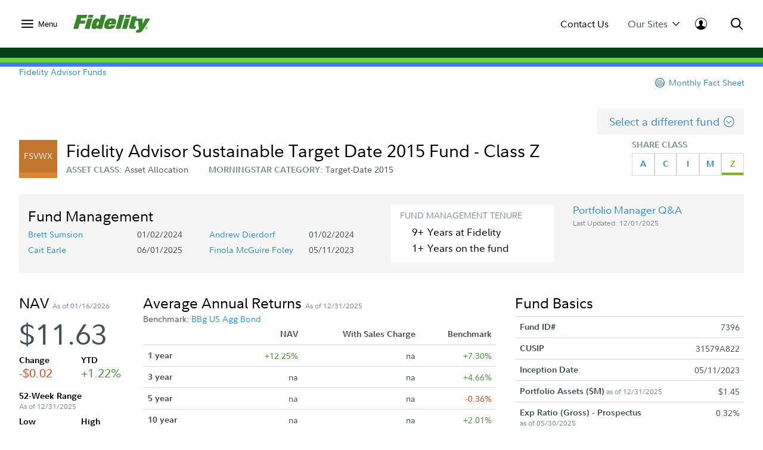

--- FILE ---
content_type: text/html;charset=ISO-8859-1
request_url: https://institutional.fidelity.com/app/fund/item/details/FIIS_DF_68726.html
body_size: 97267
content:






<!DOCTYPE html>
<html>
	<head>

		












    <link rel="preload" href="/assets/Common/fonts/FidelitySans/FidelitySans-Regular.woff2" as="font" type="font/woff2" crossorigin>
    <link rel="preload" href="/assets/Common/fonts/FidelitySans/FidelitySans-Bold.woff2" as="font" type="font/woff2" crossorigin>
    <link rel="preload" href="/assets/Common/fonts/FidelitySans/FidelitySans-BoldItalic.woff2" as="font" type="font/woff2" crossorigin>
<meta name="fragment" content="!">

    
        
        
            <script type="application/ld+json">
                {"@context":"http://schema.org","@type":"Article","headline":"Fidelity Advisor Sustainable Target Date 2015 - Class Z","name":"Fidelity Advisor Sustainable Target Date 2015 - Class Z","image":"https://institutional.fidelity.com/app/proxy/image?literatureURL=/FIIS_DF_68726/FIIS_DF_68726_promo.jpg","mainEntityOfPage":{"@type":"WebPage","@id":"https://institutional.fidelity.com/app/funds-and-products/7396/fidelity-advisor-sustainable-target-date-2015-fund-class-z-fsvwx.html"},"author":{"@type":"Organization","name":"Fidelity Institutional Asset Management&reg;"},"publisher":{"@type":"Organization","name":"Fidelity Institutional Asset Management&reg;","logo":{"@type":"ImageObject","url":"https://institutional.fidelity.com/ffascontent/app/images/Fid_Logo_Blk_242x60.jpg","height":"60","width":"242"}},"description":"See fund information and historical performance for the Fidelity Advisor Sustainable Target Date 2015 Fund - Class Z. Check out our mutual fund lineup.","datePublished":"2023-05-10T00:00:00-05:00","dateModified":"2023-05-10T00:00:00-05:00","keywords":"","isFamilyFriendly":"True","isAccessibleForFree":"True"}
            </script>
            
                
	               	 
	                    <title>
	                        Fidelity Advisor Sustainable Target Date 2015 - Class Z (FSVWX)
							 | Fidelity Institutional
							
	                    </title>
	                 
	                
	                  
                
                
            
            
                
                
                
                    <link rel="canonical" href="https://institutional.fidelity.com/app/funds-and-products/7396/fidelity-advisor-sustainable-target-date-2015-fund-class-z-fsvwx.html" />
                
            
            
                
                
                
                
                    <meta name="description" content="See fund information and historical performance for the Fidelity Advisor Sustainable Target Date 2015 Fund - Class Z (FSVWX). Check out our mutual fund lineup." />
                
            
        
        
    
    
    


<meta http-equiv="Content-Type" content="text/html;charset=ISO-8859-1"/>

		
		






<link rel="stylesheet" type="text/css" href="/ffascontent/css/thirdparty.min.916131b186ae236e.css"  />
<link rel="stylesheet" type="text/css" media="print" href="/ffascontent/css/printMedia.min.6ce2b1fdf2746325.css"  />


    
		
        
    


<!--[if (gt IE 9) | (IEMobile)]><!-->
<link rel="stylesheet" type="text/css" href="/ffascontent/css/afcPrimary.min.2b2f441ea555dd82.css"  />
<!--<![endif]-->

<!--[if lte IE 9]>
<link rel="stylesheet" type="text/css" href="/ffascontent/css/afcPrimary_ie_1.min.b1a31ec9d6edb241.css"  />
<link rel="stylesheet" type="text/css" href="/ffascontent/css/afcPrimary_ie_2.min.2f1ea8b9df2c2497.css"  />
<![endif]-->














<link rel="stylesheet" type="text/css" media="print" href="/ffascontent/css/printerfriendly.min.f23ed700c3e2db3f.css"  />
<link rel="stylesheet" type="text/css" href="/Assets/titan/css/headersAndFooters.min.css?v=ikws5mmrldn8i4vi3mhfg"> 

<script type="text/javascript" src="/ffascontent/js/jqueryLib.min.cb3afeb882197294.js" ></script>
<script type="text/javascript" src="/ffascontent/js/angularLib.min.6565a44ada033d54.js" ></script>
<script type="text/javascript" src="/ffascontent/js/highstock.min.dd117df6ff1e42e0.js" ></script>
<script type="text/javascript" src="/ffascontent/js/miscLib.min.ee55dfc20e6ec88b.js" ></script>
<script type="text/javascript" src="/ffascontent/js/commonLegacy.min.7e26fabab3826a49.js" ></script>
<script type="text/javascript" src="/ffascontent/js/common.min.bbf3bc898290ef73.js" ></script>




	
	<script type="text/javascript" src="/ffascontent/js/afc.min.d41d8cd98f00b204.js" ></script>



	<script type="text/javascript" src="/Assets/Common/js/headersAndFooters.min.js?v=ikws5mmrldn8i4vi3mhfg"></script> 



	<script nomodule type="text/javascript" src="/Assets/DynamicComponents/es5-dynamic-components.js?v=ikws5mmrldn8i4vi3mhfg"></script> 



	<script type="module" type="text/javascript" src="/Assets/DynamicComponents/es2015-dynamic-components.js?v=ikws5mmrldn8i4vi3mhfg"></script> 

											


	<meta name="viewport" content="width=device-width, initial-scale=1.0" />



<script type="text/javascript">
	APP.header.util.getFiAudienceCode('PBLC'); 
	APP.misc.util.setCustomizedLayout('standardLayout');
	APP.misc.util.setAppCode('AXP1SVC');
</script>
















	
	
	
		
	




	
		




















<script type="text/javascript">
    
    
    
        
            var playerId = 'eVWCLLBIu';
        
        
    

    
        
            var pageHeader = document.title + " - Production";
        
        
    

    
        
            var itemCode = 'FIIS_DF_68726';
            
                var mfsItemCode = 'FIIS_FS_68726';
            
            var pageName = document.title + ' - ' + 'Fund Detail Page' + ' - ' + itemCode;
            ;
        
        
    

    
        
            
                
                
           
        
        
    


    
        
        
        
            
        
    

    var digitalData = {
        pageInstanceID: pageHeader,
        brightcovePlayerId: playerId,
        page: {
            category: {
                type: 'Web Content',
                categoryName: 'Fund Detail Page',
                categoryID: '55',
                isServicingPage: window.servicingPageMarker || false
            },
            attributes: {
                itemName: 'Fidelity Advisor Sustainable Target Date 2015 - Class Z',
                authenticationStatus: 'public'
            },
            pageInfo: {
                pageName: pageName,
                pageID: itemCode,
                type: 'public',
                audienceCodes: ['CSLT','EXCL','GATE','IP','PBLC','UVIP','VGKA','VIAD','VSHR']
            }
        },
        site : {
            publicView: 'INTERMEDIARY'
        },
        user : [{
            profile:[{
                profileID : '',
                userType : 'PBLC',
                trackerID: '696cfe76d89cad709a3f75d4e8feaa33',
                abh: 'Akamai-Categorized Bot (claudebot):monitor:Artificial Intelligence (AI) Bots',
                cloning: 'false',
                attributes : {
                    market: '',
                    audience: ''
                }
            }]
        }]
    };

    /* Dummy  event tracking function and it will be overriden by bootstrap.js */
    var _trackAnalytics = function(obj)	{
        window._dl = window._dl || obj || {};
    };

    var dataLayer = [digitalData];

</script>

	
	



<script type="text/javascript">
    var gaSiteSpeedSampleRate = '50';
	var runtimeEnvironment = 'RTPP1';

	
	var ga4MeasurementId = 'G-HXHCJ5JC22';
	var appCode = 'AXP1SVC';

	
	(function(w,d,s,l,i){w[l]=w[l]||[];w[l].push({'gtm.start':
		new Date().getTime(),event:'gtm.js'});var f=d.getElementsByTagName(s)[0],
		j=d.createElement(s),dl=l!='dataLayer'?'&l='+l:'';j.async=true;j.src=
		'https://www.googletagmanager.com/gtm.js?id='+i+dl+ '&gtm_auth=e2JDXnkJv-MPN6g5VGIU3A&gtm_preview=env-2&gtm_cookies_win=x';f.parentNode.insertBefore(j,f);
		})(window,document,'script','dataLayer','GTM-K77HMGD');
	
</script> 


	</head>
	





<body class="advisor" >

	
<noscript><iframe src="https://www.googletagmanager.com/ns.html?id=GTM-K77HMGD&gtm_auth=e2JDXnkJv-MPN6g5VGIU3A&gtm_preview=env-2&gtm_cookies_win=x"
height="0" width="0" style="display:none;visibility:hidden"></iframe></noscript>

		
		
<div id="afc-header-wrapper"> 
	 <link href="" rel="stylesheet" />  <link href="" rel="stylesheet" />  <div class="fxd-headers-and-footers">              <header id="fxd-header" class="header" role="banner">                  <div class="header__wrapper container" role="menubar">                      <button class="header__nav-trigger" aria-controls="mega-nav" aria-label="Open meganav" data-overlay-id="meganav" role="menuitem" tabindex="0">                          <div class="header__nav-trigger-open active">                              <svg title="nav-menu" class="" viewBox="0 0 24 24" xmlns="http://www.w3.org/2000/svg">                                  <path d="M1.25,20.0651c-0.6904,0-1.25-0.5597-1.25-1.25c0-0.6904,0.5596-1.25,1.25-1.25h21.5c0.6904,0,1.25,0.5596,1.25,1.25 c0,0.6903-0.5596,1.25-1.25,1.25H1.25z M1.25,13.2501c-0.6904,0-1.25-0.5596-1.25-1.25s0.5596-1.25,1.25-1.25h21.5 c0.6904,0,1.25,0.5596,1.25,1.25s-0.5596,1.25-1.25,1.25H1.25z M1.25,6.4348c-0.6904,0-1.25-0.5596-1.25-1.25s0.5596-1.25,1.25-1.25 h21.5c0.6904,0,1.25,0.5596,1.25,1.25s-0.5596,1.25-1.25,1.25H1.25z" />                              </svg>                          </div>                          <div class="header__nav-trigger-close">                              <svg title="action-close" class="" viewBox="0 0 24 24" xmlns="http://www.w3.org/2000/svg">                                  <path d="M10.3029 12L0.351472 2.04853C-0.117157 1.5799 -0.117157 0.820101 0.351472 0.351472C0.820101 -0.117157 1.5799 -0.117157 2.04853 0.351472L12 10.3029L21.9515 0.351472C22.4201 -0.117157 23.1799 -0.117157 23.6485 0.351472C24.1172 0.820101 24.1172 1.5799 23.6485 2.04853L13.6971 12L23.6485 21.9515C24.1172 22.4201 24.1172 23.1799 23.6485 23.6485C23.1799 24.1172 22.4201 24.1172 21.9515 23.6485L12 13.6971L2.04853 23.6485C1.5799 24.1172 0.820101 24.1172 0.351472 23.6485C-0.117157 23.1799 -0.117157 22.4201 0.351472 21.9515L10.3029 12Z" />                              </svg>                          </div>                              <label>Menu</label>                      </button>                          <div class="header__logo">                              <a href="/" tabindex="0" wa-click-container wa-attributes='{"eventName":"navigation", "eventData":{"navigationName":"Home", "navigationType":"in-page-nav","navigationSelection":"fidelity logo"}}'>                                  <figure class="inline-svg-container svg-converted"><canvas class="inline-svg-canvas" width="129" height="30"></canvas><svg xmlns="http://www.w3.org/2000/svg" xmlns:xlink="http://www.w3.org/1999/xlink" viewBox="0 0 129 30" class="inline-svg-image"><polygon points="10.6,14.7 19.2,14.7 20.6,9.5 12.1,9.5 13.2,5.6 21.7,5.6 23.4,0 6.6,0 0,23.4 8.2,23.4 "></polygon><polygon points="27.2,23.4 32,6.3 23.9,6.3 19.1,23.4 "></polygon><polygon points="33.7,0 25.6,0 24.4,4.7 32.4,4.7 "></polygon><path d="M71,15.9c0.5-1.4,0.9-3.7,0.9-4.7c0-4.3-3.2-5.3-8.3-5.3c-3.2,0-6.8,1-8.8,3.7c-1.7,2.2-3,6.5-3,9c0,4.6,3.7,5.3,8.5,5.3 c3.5,0,9.4-1.7,10.3-6.5h-8c-0.5,1.7-0.9,2.1-2.1,2.1s-1.2-0.9-1.2-1.3c0-0.7,0.2-1.3,0.5-2.3H71z M63,10.2c0.9,0,1.4,0.3,1.4,1.3 c0,0.3-0.2,0.9-0.2,1.2h-3.3C61.2,10.9,61.9,10.2,63,10.2z"></path><polygon points="79.1,23.4 85.7,0 77.6,0 71.1,23.4 "></polygon><polygon points="89.8,23.4 94.6,6.3 86.5,6.3 81.7,23.4 "></polygon><polygon points="96.4,0 88.3,0 87,4.7 95.1,4.7 "></polygon><path d="M122.6,20c-1.2,0-2.2,1-2.2,2.2s1,2.2,2.2,2.2c1.2,0,2.2-1,2.2-2.2C124.7,21,123.8,20,122.6,20z M122.6,24 c-1,0-1.8-0.8-1.8-1.8c0-1,0.8-1.8,1.8-1.8c1,0,1.8,0.8,1.8,1.8C124.4,23.2,123.6,24,122.6,24z"></path><path d="M122.9,22.4c0.3-0.1,0.6-0.2,0.6-0.6c0-0.5-0.2-0.7-0.8-0.7h-0.9v2.3h0.4v-0.9h0.3l0.6,0.9h0.5L122.9,22.4z M122.2,22.1 v-0.6h0.3c0.2,0,0.6,0,0.6,0.3s-0.3,0.3-0.6,0.3H122.2z"></path><path d="M120.6,6.3l-4.4,9.5l0.2-9.5h-6.7h-1.5h-2.8l1.1-3.8h-8.1l-4.4,15.6c-0.2,0.9-0.3,1.7-0.3,2.4c0,1.7,0.9,2.9,3.3,2.9h7.2 l1.2-4.2h-1.7c-1.1,0-1.4-0.2-1.4-1c0-0.4,0.2-1,0.3-1.6l1.8-6.5h4.3l1.2,13.2c-0.2,1-0.6,1.6-1.2,1.8c-0.7,0.3-2.8,0.2-2.8,0.2 l-1.2,4.5l5.5,0c3.2,0,4.8-1.6,7.1-5.2L129,6.3C129,6.3,120.6,6.3,120.6,6.3z"></path><path d="M46.7,0l-2.3,8.3C43.7,7,42,6,39.7,6c-2.7,0-4.9,1.2-6.1,3.5c-1.7,3.1-2.9,7.5-2.9,10.4c0,2.7,1.7,3.9,4.3,3.9 c2.6,0,4.3-0.9,5.8-2.3l-0.6,1.9h8L54.8,0H46.7z M41.6,17.7c-0.2,0.3-0.6,0.5-1.3,0.5c-0.8,0-1.3-0.6-1.3-1.3c0-1.4,0.6-2.8,1.1-4.3 c0.4-1,1.1-1.3,1.8-1.3c0.5,0,1,0.3,1.3,0.7L41.6,17.7z"></path></svg></figure>                              </a>                          </div>                      <div class="header__company-name "></div>                        <div class="header__utility-ctas">                                  <div class="header__utility-cta" data-overlay-id="contact-us" data-util-overlay-trigger><a wa-click wa-attributes='{"eventName":"navigation", "eventData":{"navigationType":"utilitymenu", "navigationName":"utilitymenu", "navigationSelection":"Contact Us"}}' href="/app/item/RD_13569_15008.html" tabindex="0">Contact Us</a></div>                                  <div class="header__utility-cta"                                       wa-click wa-attributes='{"eventName":"navigation", "eventData":{"navigationType":"utilitymenu", "navigationName":"utilitymenu", "navigationSelection":"Our Sites"}}'                                       aria-expanded="false" aria-controls="our-sites" role="menuitem" tabindex="0" aria-label="Open our-sites" data-overlay-id="our-sites" data-util-overlay-trigger>                                      Our Sites                                      <div class="header__utility-cta-icon down">                                          <svg title="action-caret-down" class="" viewBox="0 0 24 24" xmlns="http://www.w3.org/2000/svg">                                              <path d="M12,15.7659L2.1363,5.8678c-0.4887-0.4903-1.281-0.4903-1.7697,0c-0.4887,0.4904-0.4887,1.2855,0,1.7759l10.2422,10.2779 C10.9772,18.2917,11.4778,18.5,12,18.5c0.5222,0,1.0229-0.2083,1.3919-0.5791L23.6335,7.6436c0.4887-0.4904,0.4887-1.2855,0-1.7759 c-0.4887-0.4903-1.281-0.4903-1.7697,0L12,15.7659z" />                                          </svg>                                        </div>                                      <div class="header__utility-cta-icon up">                                          <svg title="action-caret-up" class="" viewBox="0 0 24 24" xmlns="http://www.w3.org/2000/svg">                                              <path d="M12,8.2341l9.8637,9.8981c0.4887,0.4903,1.281,0.4903,1.7697,0c0.4887-0.4904,0.4887-1.2855,0-1.7759L13.3912,6.0785 C13.0228,5.7083,12.5222,5.5,12,5.5c-0.5222,0-1.0229,0.2083-1.3919,0.5791L0.3665,16.3564c-0.4887,0.4904-0.4887,1.2855,0,1.7759 c0.4887,0.4903,1.281,0.4903,1.7697,0L12,8.2341z" />                                          </svg>                                      </div>                                  </div>                                  <div class="header__log-in"                                       wa-click-container wa-attributes='{"eventName":"navigation", "eventData":{"navigationType":"utilitymenu", "navigationName":"utilitymenu", "navigationSelection":"log-in"}}'                                       aria-expanded="false" aria-controls="log-in" aria-label="Open log-in" data-user-logged="false" role="menuitem" tabindex="0" data-overlay-id="log-in" data-util-overlay-trigger>                                      <div class="header__log-in-open">  <svg viewBox="0 0 24 24" xmlns="http://www.w3.org/2000/svg">  <path d="M12,0C5.3675,0,0,5.3596,0,12c0,6.6067,5.3675,12,12,12s12-5.3596,12-12C24,5.3596,18.6325,0,12,0z M11.9996,1.1462 c5.9829,0,10.8718,4.8539,10.8718,10.8539c0,2.4926-0.8468,4.7803-2.2578,6.6115c-0.9458-0.7073-2.9046-1.4323-4.3756-2.0428 c-1.7808-0.7392-2.2176-1.008-2.2176-1.008v-1.7136c0,0,0.672-0.504,0.8736-2.1168c0.4368,0.1344,0.8736-0.6048,0.8736-1.008 c0.0336-0.3696-0.0672-1.4112-0.5712-1.3104c0.1008-0.7728,0.168-1.4784,0.1344-1.8816c-0.1344-1.3776-1.4784-2.8224-3.5616-2.8224 c-2.0833,0-3.4272,1.4448-3.5616,2.8224C8.174,7.9,8.2412,8.6392,8.342,9.412c-0.504-0.1008-0.5712,0.9408-0.5712,1.3104 c0.0336,0.4032,0.4705,1.1424,0.8737,1.008c0.2016,1.6128,0.8736,2.1168,0.8736,2.1168l-0.0336,1.7136 c0,0-0.4368,0.2688-2.2176,1.008c-1.475,0.6123-3.1671,1.2027-4.0148,1.8643c-1.3297-1.8009-2.1242-4.0205-2.1242-6.433 C1.1278,6.0001,5.9825,1.1462,11.9996,1.1462z"/>  </svg>                                    </div>                                      <div class="header__log-in-close">                                          <figure class="inline-svg-container svg-converted">                                              <canvas class="inline-svg-canvas" width="129" height="30"></canvas><svg title="action-close" class="" viewBox="0 0 24 24" xmlns="http://www.w3.org/2000/svg">                                                  <path d="M10.3029 12L0.351472 2.04853C-0.117157 1.5799 -0.117157 0.820101 0.351472 0.351472C0.820101 -0.117157 1.5799 -0.117157 2.04853 0.351472L12 10.3029L21.9515 0.351472C22.4201 -0.117157 23.1799 -0.117157 23.6485 0.351472C24.1172 0.820101 24.1172 1.5799 23.6485 2.04853L13.6971 12L23.6485 21.9515C24.1172 22.4201 24.1172 23.1799 23.6485 23.6485C23.1799 24.1172 22.4201 24.1172 21.9515 23.6485L12 13.6971L2.04853 23.6485C1.5799 24.1172 0.820101 24.1172 0.351472 23.6485C-0.117157 23.1799 -0.117157 22.4201 0.351472 21.9515L10.3029 12Z"></path>                                              </svg>                                          </figure>                                      </div>                                  </div>                      </div>                      <div class="header__search" aria-expanded="false" aria-controls="search" aria-label="Open Search" role="menuitem" tabindex="0" data-overlay-id="search" data-util-overlay-trigger>                          <div class="header__search-icon-open">                              <figure class="inline-svg-container svg-converted">                                  <canvas class="inline-svg-canvas" width="129" height="30"></canvas><svg title="action-search" class="" viewBox="0 0 24 24" xmlns="http://www.w3.org/2000/svg">                                      <path d="M17.7554 15.985L23.6434 21.8738C24.1316 22.3621 24.1316 23.1538 23.6433 23.642C23.1549 24.1303 22.3633 24.1302 21.875 23.6419L15.9877 17.7538C15.3018 18.2851 14.5391 18.7314 13.7121 19.074C10.0089 20.6083 5.74617 19.7607 2.91163 16.9265C0.0770839 14.0922 -0.770997 9.82955 0.76286 6.1262C2.29672 2.42286 5.91043 0.00817871 9.91886 0.00817871C15.3917 0.00817871 19.8285 4.44449 19.8291 9.91735C19.8294 12.1623 19.0722 14.2835 17.7554 15.985ZM15.1902 15.1259C16.5339 13.765 17.3286 11.9063 17.3284 9.91763C17.328 5.82576 14.0107 2.50889 9.91886 2.50889C6.9219 2.50889 4.22005 4.31426 3.07324 7.08312C1.92643 9.85198 2.56051 13.039 4.6798 15.1581C6.79909 17.2771 9.98621 17.9109 12.7549 16.7638C13.6581 16.3896 14.4587 15.8499 15.1276 15.1886C15.1377 15.1777 15.1481 15.1669 15.1587 15.1563C15.1691 15.1459 15.1796 15.1358 15.1902 15.1259Z"></path>                                  </svg>                              </figure>                          </div>                          <div class="header__search-icon-close">                              <figure class="inline-svg-container svg-converted">                                  <canvas class="inline-svg-canvas" width="129" height="30"></canvas><svg title="action-close" class="" viewBox="0 0 24 24" xmlns="http://www.w3.org/2000/svg">                                      <path d="M10.3029 12L0.351472 2.04853C-0.117157 1.5799 -0.117157 0.820101 0.351472 0.351472C0.820101 -0.117157 1.5799 -0.117157 2.04853 0.351472L12 10.3029L21.9515 0.351472C22.4201 -0.117157 23.1799 -0.117157 23.6485 0.351472C24.1172 0.820101 24.1172 1.5799 23.6485 2.04853L13.6971 12L23.6485 21.9515C24.1172 22.4201 24.1172 23.1799 23.6485 23.6485C23.1799 24.1172 22.4201 24.1172 21.9515 23.6485L12 13.6971L2.04853 23.6485C1.5799 24.1172 0.820101 24.1172 0.351472 23.6485C-0.117157 23.1799 -0.117157 22.4201 0.351472 21.9515L10.3029 12Z"></path>                                  </svg>                              </figure>                          </div>                      </div>                  </div>                  <div class="header__branding-bar">                      <div class="container">                          <div class="header__branding-bar-stripes"></div>                      </div>                  </div>                  <div class="header__mega-nav" id="mega-nav" aria-hidden="true">                      <div class="mega-nav__wrapper">                          <nav class="mega-nav__nav">                              <ul>        <li data-selected="insights" tabindex="0" aria-expanded="false">          <span data-trigger="next" wa-click wa-attributes='{"eventName":"navigation", "eventData":{"navigationType":"megamenu", "navigationName":"megamenu", "navigationSelection":"Insights"}}'>  Insights            <div class="icon">                  <svg title="action-caret-right" class="" viewBox="0 0 24 24" xmlns="http://www.w3.org/2000/svg">                      <path d="M15.7471 12L5.89411 2.14707C5.40596 1.65891 5.40596 0.867455 5.89411 0.3793C6.38227 -0.108855 7.17373 -0.108855 7.66188 0.3793L17.8929 10.6103C18.2614 10.9783 18.4688 11.4784 18.4688 12C18.4688 12.5216 18.2614 13.0218 17.8923 13.3904L7.66188 23.6208C7.17373 24.1089 6.38227 24.1089 5.89411 23.6208C5.40596 23.1326 5.40596 22.3411 5.89411 21.853L15.7471 12Z" />                  </svg>              </div>          </span>          <ul>              <div class="mega-nav__nav-backto" data-trigger="back">                  <div class="icon">                      <figure class="inline-svg-container svg-converted">                          <canvas class="inline-svg-canvas" width="129" height="30"></canvas><svg title="action-caret-left" class="" viewBox="0 0 24 24" xmlns="http://www.w3.org/2000/svg">                              <path d="M8.25146 12L18.1044 2.14704C18.5926 1.65888 18.5926 0.867425 18.1044 0.37927C17.6163 -0.108886 16.8248 -0.108886 16.3367 0.37927L6.10563 10.6103C5.73718 10.9782 5.52979 11.4784 5.52979 12C5.52979 12.5216 5.73718 13.0218 6.10626 13.3903L16.3367 23.6207C16.8248 24.1089 17.6163 24.1089 18.1044 23.6207C18.5926 23.1326 18.5926 22.3411 18.1044 21.853L8.25146 12Z"></path>                          </svg>                      </figure>                  </div>Insights              </div>        <li>                      <a href="/advisors/insights"                         wa-click wa-attributes='{"eventName":"navigation", "eventData":{"navigationType":"megamenu", "navigationName":"megamenu", "navigationSelection":"Overview"}}'>                          Overview                      </a>      </li>        <li>                      <a href="/advisors/insights/spotlights"                         wa-click wa-attributes='{"eventName":"navigation", "eventData":{"navigationType":"megamenu", "navigationName":"megamenu", "navigationSelection":"Spotlights"}}'>                          Spotlights                      </a>      </li>        <li>                      <a href="/advisors/insights/series"                         wa-click wa-attributes='{"eventName":"navigation", "eventData":{"navigationType":"megamenu", "navigationName":"megamenu", "navigationSelection":"Series"}}'>                          Series                      </a>      </li>        <li>                      <a href="/app/item/RD_13569_14889/conference-calls-webinars.html"                         wa-click wa-attributes='{"eventName":"navigation", "eventData":{"navigationType":"megamenu", "navigationName":"megamenu", "navigationSelection":"Webinars &amp; Calls"}}'>                          Webinars &amp; Calls                      </a>      </li>        <li>                      <a href="/advisors/insights/topics"                         wa-click wa-attributes='{"eventName":"navigation", "eventData":{"navigationType":"megamenu", "navigationName":"megamenu", "navigationSelection":"Topic Library"}}'>                          Topic Library                      </a>      </li>        <li>                      <a href="/app/item/RD_13569_30814/video-library.html"                         wa-click wa-attributes='{"eventName":"navigation", "eventData":{"navigationType":"megamenu", "navigationName":"megamenu", "navigationSelection":"Video Library"}}'>                          Video Library                      </a>      </li>          </ul>      </li>        <li data-selected="investment-solutions" tabindex="0" aria-expanded="false">          <span data-trigger="next" wa-click wa-attributes='{"eventName":"navigation", "eventData":{"navigationType":"megamenu", "navigationName":"megamenu", "navigationSelection":"Investment Solutions"}}'>  Investment Solutions            <div class="icon">                  <svg title="action-caret-right" class="" viewBox="0 0 24 24" xmlns="http://www.w3.org/2000/svg">                      <path d="M15.7471 12L5.89411 2.14707C5.40596 1.65891 5.40596 0.867455 5.89411 0.3793C6.38227 -0.108855 7.17373 -0.108855 7.66188 0.3793L17.8929 10.6103C18.2614 10.9783 18.4688 11.4784 18.4688 12C18.4688 12.5216 18.2614 13.0218 17.8923 13.3904L7.66188 23.6208C7.17373 24.1089 6.38227 24.1089 5.89411 23.6208C5.40596 23.1326 5.40596 22.3411 5.89411 21.853L15.7471 12Z" />                  </svg>              </div>          </span>          <ul>              <div class="mega-nav__nav-backto" data-trigger="back">                  <div class="icon">                      <figure class="inline-svg-container svg-converted">                          <canvas class="inline-svg-canvas" width="129" height="30"></canvas><svg title="action-caret-left" class="" viewBox="0 0 24 24" xmlns="http://www.w3.org/2000/svg">                              <path d="M8.25146 12L18.1044 2.14704C18.5926 1.65888 18.5926 0.867425 18.1044 0.37927C17.6163 -0.108886 16.8248 -0.108886 16.3367 0.37927L6.10563 10.6103C5.73718 10.9782 5.52979 11.4784 5.52979 12C5.52979 12.5216 5.73718 13.0218 6.10626 13.3903L16.3367 23.6207C16.8248 24.1089 17.6163 24.1089 18.1044 23.6207C18.5926 23.1326 18.5926 22.3411 18.1044 21.853L8.25146 12Z"></path>                          </svg>                      </figure>                  </div>Investment Solutions              </div>        <li data-selected="featured" tabindex="0" aria-expanded="false">          <span data-trigger="next" wa-click wa-attributes='{"eventName":"navigation", "eventData":{"navigationType":"megamenu", "navigationName":"megamenu", "navigationSelection":"Featured"}}'>  Featured            <div class="icon">                  <svg title="action-caret-right" class="" viewBox="0 0 24 24" xmlns="http://www.w3.org/2000/svg">                      <path d="M15.7471 12L5.89411 2.14707C5.40596 1.65891 5.40596 0.867455 5.89411 0.3793C6.38227 -0.108855 7.17373 -0.108855 7.66188 0.3793L17.8929 10.6103C18.2614 10.9783 18.4688 11.4784 18.4688 12C18.4688 12.5216 18.2614 13.0218 17.8923 13.3904L7.66188 23.6208C7.17373 24.1089 6.38227 24.1089 5.89411 23.6208C5.40596 23.1326 5.40596 22.3411 5.89411 21.853L15.7471 12Z" />                  </svg>              </div>          </span>          <ul>              <div class="mega-nav__nav-backto" data-trigger="back">                  <div class="icon">                      <figure class="inline-svg-container svg-converted">                          <canvas class="inline-svg-canvas" width="129" height="30"></canvas><svg title="action-caret-left" class="" viewBox="0 0 24 24" xmlns="http://www.w3.org/2000/svg">                              <path d="M8.25146 12L18.1044 2.14704C18.5926 1.65888 18.5926 0.867425 18.1044 0.37927C17.6163 -0.108886 16.8248 -0.108886 16.3367 0.37927L6.10563 10.6103C5.73718 10.9782 5.52979 11.4784 5.52979 12C5.52979 12.5216 5.73718 13.0218 6.10626 13.3903L16.3367 23.6207C16.8248 24.1089 17.6163 24.1089 18.1044 23.6207C18.5926 23.1326 18.5926 22.3411 18.1044 21.853L8.25146 12Z"></path>                          </svg>                      </figure>                  </div>Featured              </div>        <li>                      <a href="/advisors/investment-solutions/strategies/active-etfs"                         wa-click wa-attributes='{"eventName":"navigation", "eventData":{"navigationType":"megamenu", "navigationName":"megamenu", "navigationSelection":"Active ETF Investing"}}'>                          Active ETF Investing                      </a>      </li>        <li>                      <a href="/advisors/investment-solutions/asset-classes/alternatives"                         wa-click wa-attributes='{"eventName":"navigation", "eventData":{"navigationType":"megamenu", "navigationName":"megamenu", "navigationSelection":"Alternatives"}}'>                          Alternatives                      </a>      </li>        <li>                      <a href="/advisors/investment-solutions/model-portfolios"                         wa-click wa-attributes='{"eventName":"navigation", "eventData":{"navigationType":"megamenu", "navigationName":"megamenu", "navigationSelection":"Model Portfolios"}}'>                          Model Portfolios                      </a>      </li>          </ul>      </li>        <li data-selected="products" tabindex="0" aria-expanded="false">          <span data-trigger="next" wa-click wa-attributes='{"eventName":"navigation", "eventData":{"navigationType":"megamenu", "navigationName":"megamenu", "navigationSelection":"Products"}}'>  Products            <div class="icon">                  <svg title="action-caret-right" class="" viewBox="0 0 24 24" xmlns="http://www.w3.org/2000/svg">                      <path d="M15.7471 12L5.89411 2.14707C5.40596 1.65891 5.40596 0.867455 5.89411 0.3793C6.38227 -0.108855 7.17373 -0.108855 7.66188 0.3793L17.8929 10.6103C18.2614 10.9783 18.4688 11.4784 18.4688 12C18.4688 12.5216 18.2614 13.0218 17.8923 13.3904L7.66188 23.6208C7.17373 24.1089 6.38227 24.1089 5.89411 23.6208C5.40596 23.1326 5.40596 22.3411 5.89411 21.853L15.7471 12Z" />                  </svg>              </div>          </span>          <ul>              <div class="mega-nav__nav-backto" data-trigger="back">                  <div class="icon">                      <figure class="inline-svg-container svg-converted">                          <canvas class="inline-svg-canvas" width="129" height="30"></canvas><svg title="action-caret-left" class="" viewBox="0 0 24 24" xmlns="http://www.w3.org/2000/svg">                              <path d="M8.25146 12L18.1044 2.14704C18.5926 1.65888 18.5926 0.867425 18.1044 0.37927C17.6163 -0.108886 16.8248 -0.108886 16.3367 0.37927L6.10563 10.6103C5.73718 10.9782 5.52979 11.4784 5.52979 12C5.52979 12.5216 5.73718 13.0218 6.10626 13.3903L16.3367 23.6207C16.8248 24.1089 17.6163 24.1089 18.1044 23.6207C18.5926 23.1326 18.5926 22.3411 18.1044 21.853L8.25146 12Z"></path>                          </svg>                      </figure>                  </div>Products              </div>        <li>                      <a href="/app/tabbed/avgannualreturns/FIIS_PP_SP34_DPL2_AVG.html?tab=avgannualreturns&amp;productLineId=2&amp;navId=320&amp;shareClassId=10SC&amp;assetClassID=0"                         wa-click wa-attributes='{"eventName":"navigation", "eventData":{"navigationType":"megamenu", "navigationName":"megamenu", "navigationSelection":"Fidelity Advisor Mutual Funds"}}'>                          Fidelity Advisor Mutual Funds                      </a>      </li>        <li>                      <a href="/app/tabbed/avgannualreturns/FIIS_PP_SP34_DPL6_AVG.html?tab=avgannualreturns&amp;productLineId=6&amp;navId=324"                         wa-click wa-attributes='{"eventName":"navigation", "eventData":{"navigationType":"megamenu", "navigationName":"megamenu", "navigationSelection":"Fidelity Mutual Funds"}}'>                          Fidelity Mutual Funds                      </a>      </li>        <li>                      <a href="/advisors/investment-solutions/performance/fidelity-etfs"                         wa-click wa-attributes='{"eventName":"navigation", "eventData":{"navigationType":"megamenu", "navigationName":"megamenu", "navigationSelection":"Fidelity ETFs"}}'>                          Fidelity ETFs                      </a>      </li>        <li>                      <a href="/advisors/investment-solutions/asset-classes/alternatives"                         wa-click wa-attributes='{"eventName":"navigation", "eventData":{"navigationType":"megamenu", "navigationName":"megamenu", "navigationSelection":"Alternatives"}}'>                          Alternatives                      </a>      </li>        <li>                      <a href="/app/tabbed/dailypricing/FIIS_PP_SP28_DPL3.html?tab=dailypricing&amp;productLineId=3&amp;navId=325&amp;previousDay=true"                         wa-click wa-attributes='{"eventName":"navigation", "eventData":{"navigationType":"megamenu", "navigationName":"megamenu", "navigationSelection":"Fidelity Money Market Funds"}}'>                          Fidelity Money Market Funds                      </a>      </li>        <li>                      <a href="/advisors/investment-solutions/model-portfolios"                         wa-click wa-attributes='{"eventName":"navigation", "eventData":{"navigationType":"megamenu", "navigationName":"megamenu", "navigationSelection":"Model Portfolios"}}'>                          Model Portfolios                      </a>      </li>        <li>                      <a href="/advisors/investment-solutions/separately-managed-accounts"                         wa-click wa-attributes='{"eventName":"navigation", "eventData":{"navigationType":"megamenu", "navigationName":"megamenu", "navigationSelection":"Separately Managed Accounts"}}'>                          Separately Managed Accounts                      </a>      </li>        <li>                      <a href="/advisors/investment-solutions/529-college-savings-plans"                         wa-click wa-attributes='{"eventName":"navigation", "eventData":{"navigationType":"megamenu", "navigationName":"megamenu", "navigationSelection":"529 College Savings Plans"}}'>                          529 College Savings Plans                      </a>      </li>        <li>                      <a href="/advisors/investment-solutions/commingled-pools"                         wa-click wa-attributes='{"eventName":"navigation", "eventData":{"navigationType":"megamenu", "navigationName":"megamenu", "navigationSelection":"Commingled Pools"}}'>                          Commingled Pools                      </a>      </li>        <li>                      <a href="/app/tabbed/avgannualreturns/FIIS_PP_SP34_DPL8_AVG.html?tab=avgannualreturns&amp;productLineId=8&amp;navId=321&amp;shareClassId=11SC&amp;assetClassID=0&amp;asOf=Month&amp;pos=L&amp;redirectToPersisted=F&amp;redirectUrl=yes"                         wa-click wa-attributes='{"eventName":"navigation", "eventData":{"navigationType":"megamenu", "navigationName":"megamenu", "navigationSelection":"Variable Insurance Products"}}'>                          Variable Insurance Products                      </a>      </li>        <li>                      <a href="/advisors/investment-solutions/fidelity-stable-value-portfolios"                         wa-click wa-attributes='{"eventName":"navigation", "eventData":{"navigationType":"megamenu", "navigationName":"megamenu", "navigationSelection":"Fidelity Stable Value Portfolios"}}'>                          Fidelity Stable Value Portfolios                      </a>      </li>        <li>                      <a href="/app/funds/hpdy"                         wa-click wa-attributes='{"eventName":"navigation", "eventData":{"navigationType":"megamenu", "navigationName":"megamenu", "navigationSelection":"Historical Prices, Distribution &amp; Yields"}}'>                          Historical Prices, Distribution &amp; Yields                      </a>      </li>          </ul>      </li>        <li data-selected="asset-classes" tabindex="0" aria-expanded="false">          <span data-trigger="next" wa-click wa-attributes='{"eventName":"navigation", "eventData":{"navigationType":"megamenu", "navigationName":"megamenu", "navigationSelection":"Asset Classes"}}'>  Asset Classes            <div class="icon">                  <svg title="action-caret-right" class="" viewBox="0 0 24 24" xmlns="http://www.w3.org/2000/svg">                      <path d="M15.7471 12L5.89411 2.14707C5.40596 1.65891 5.40596 0.867455 5.89411 0.3793C6.38227 -0.108855 7.17373 -0.108855 7.66188 0.3793L17.8929 10.6103C18.2614 10.9783 18.4688 11.4784 18.4688 12C18.4688 12.5216 18.2614 13.0218 17.8923 13.3904L7.66188 23.6208C7.17373 24.1089 6.38227 24.1089 5.89411 23.6208C5.40596 23.1326 5.40596 22.3411 5.89411 21.853L15.7471 12Z" />                  </svg>              </div>          </span>          <ul>              <div class="mega-nav__nav-backto" data-trigger="back">                  <div class="icon">                      <figure class="inline-svg-container svg-converted">                          <canvas class="inline-svg-canvas" width="129" height="30"></canvas><svg title="action-caret-left" class="" viewBox="0 0 24 24" xmlns="http://www.w3.org/2000/svg">                              <path d="M8.25146 12L18.1044 2.14704C18.5926 1.65888 18.5926 0.867425 18.1044 0.37927C17.6163 -0.108886 16.8248 -0.108886 16.3367 0.37927L6.10563 10.6103C5.73718 10.9782 5.52979 11.4784 5.52979 12C5.52979 12.5216 5.73718 13.0218 6.10626 13.3903L16.3367 23.6207C16.8248 24.1089 17.6163 24.1089 18.1044 23.6207C18.5926 23.1326 18.5926 22.3411 18.1044 21.853L8.25146 12Z"></path>                          </svg>                      </figure>                  </div>Asset Classes              </div>        <li>                      <a href="/advisors/investment-solutions/asset-classes"                         wa-click wa-attributes='{"eventName":"navigation", "eventData":{"navigationType":"megamenu", "navigationName":"megamenu", "navigationSelection":"Overview"}}'>                          Overview                      </a>      </li>        <li>                      <a href="/advisors/investment-solutions/asset-classes/alternatives"                         wa-click wa-attributes='{"eventName":"navigation", "eventData":{"navigationType":"megamenu", "navigationName":"megamenu", "navigationSelection":"Alternatives"}}'>                          Alternatives                      </a>      </li>        <li>                      <a href="/advisors/investment-solutions/asset-classes/domestic-equity"                         wa-click wa-attributes='{"eventName":"navigation", "eventData":{"navigationType":"megamenu", "navigationName":"megamenu", "navigationSelection":"Domestic Equity"}}'>                          Domestic Equity                      </a>      </li>        <li>                      <a href="/advisors/investment-solutions/asset-classes/international-equity"                         wa-click wa-attributes='{"eventName":"navigation", "eventData":{"navigationType":"megamenu", "navigationName":"megamenu", "navigationSelection":"International Equity"}}'>                          International Equity                      </a>      </li>        <li>                      <a href="/advisors/investment-solutions/asset-classes/sector-industry"                         wa-click wa-attributes='{"eventName":"navigation", "eventData":{"navigationType":"megamenu", "navigationName":"megamenu", "navigationSelection":"Sector / Industry"}}'>                          Sector / Industry                      </a>      </li>        <li>                      <a href="/advisors/investment-solutions/asset-classes/money-market"                         wa-click wa-attributes='{"eventName":"navigation", "eventData":{"navigationType":"megamenu", "navigationName":"megamenu", "navigationSelection":"Money Market"}}'>                          Money Market                      </a>      </li>        <li>                      <a href="/advisors/investment-solutions/asset-classes/investment-grade-fixed-income"                         wa-click wa-attributes='{"eventName":"navigation", "eventData":{"navigationType":"megamenu", "navigationName":"megamenu", "navigationSelection":"Fixed Income: Investment Grade"}}'>                          Fixed Income: Investment Grade                      </a>      </li>        <li>                      <a href="/advisors/investment-solutions/asset-classes/high-income-fixed-income"                         wa-click wa-attributes='{"eventName":"navigation", "eventData":{"navigationType":"megamenu", "navigationName":"megamenu", "navigationSelection":"Fixed Income: High Income "}}'>                          Fixed Income: High Income                       </a>      </li>        <li>                      <a href="/advisors/investment-solutions/asset-classes/asset-allocation"                         wa-click wa-attributes='{"eventName":"navigation", "eventData":{"navigationType":"megamenu", "navigationName":"megamenu", "navigationSelection":"Asset Allocation"}}'>                          Asset Allocation                      </a>      </li>          </ul>      </li>        <li data-selected="strategies" tabindex="0" aria-expanded="false">          <span data-trigger="next" wa-click wa-attributes='{"eventName":"navigation", "eventData":{"navigationType":"megamenu", "navigationName":"megamenu", "navigationSelection":"Strategies"}}'>  Strategies            <div class="icon">                  <svg title="action-caret-right" class="" viewBox="0 0 24 24" xmlns="http://www.w3.org/2000/svg">                      <path d="M15.7471 12L5.89411 2.14707C5.40596 1.65891 5.40596 0.867455 5.89411 0.3793C6.38227 -0.108855 7.17373 -0.108855 7.66188 0.3793L17.8929 10.6103C18.2614 10.9783 18.4688 11.4784 18.4688 12C18.4688 12.5216 18.2614 13.0218 17.8923 13.3904L7.66188 23.6208C7.17373 24.1089 6.38227 24.1089 5.89411 23.6208C5.40596 23.1326 5.40596 22.3411 5.89411 21.853L15.7471 12Z" />                  </svg>              </div>          </span>          <ul>              <div class="mega-nav__nav-backto" data-trigger="back">                  <div class="icon">                      <figure class="inline-svg-container svg-converted">                          <canvas class="inline-svg-canvas" width="129" height="30"></canvas><svg title="action-caret-left" class="" viewBox="0 0 24 24" xmlns="http://www.w3.org/2000/svg">                              <path d="M8.25146 12L18.1044 2.14704C18.5926 1.65888 18.5926 0.867425 18.1044 0.37927C17.6163 -0.108886 16.8248 -0.108886 16.3367 0.37927L6.10563 10.6103C5.73718 10.9782 5.52979 11.4784 5.52979 12C5.52979 12.5216 5.73718 13.0218 6.10626 13.3903L16.3367 23.6207C16.8248 24.1089 17.6163 24.1089 18.1044 23.6207C18.5926 23.1326 18.5926 22.3411 18.1044 21.853L8.25146 12Z"></path>                          </svg>                      </figure>                  </div>Strategies              </div>        <li>                      <a href="/advisors/investment-solutions/strategies"                         wa-click wa-attributes='{"eventName":"navigation", "eventData":{"navigationType":"megamenu", "navigationName":"megamenu", "navigationSelection":"Overview"}}'>                          Overview                      </a>      </li>        <li>                      <a href="/advisors/investment-solutions/strategies/active-etfs"                         wa-click wa-attributes='{"eventName":"navigation", "eventData":{"navigationType":"megamenu", "navigationName":"megamenu", "navigationSelection":"Active ETF Investing"}}'>                          Active ETF Investing                      </a>      </li>        <li>                      <a href="/advisors/investment-solutions/strategies/artificial-intelligence"                         wa-click wa-attributes='{"eventName":"navigation", "eventData":{"navigationType":"megamenu", "navigationName":"megamenu", "navigationSelection":"Investing in AI"}}'>                          Investing in AI                      </a>      </li>        <li>                      <a href="/advisors/investment-solutions/strategies/factor-investing"                         wa-click wa-attributes='{"eventName":"navigation", "eventData":{"navigationType":"megamenu", "navigationName":"megamenu", "navigationSelection":"Factor Investing"}}'>                          Factor Investing                      </a>      </li>        <li>                      <a href="/advisors/investment-solutions/strategies/sustainable-investing-esg"                         wa-click wa-attributes='{"eventName":"navigation", "eventData":{"navigationType":"megamenu", "navigationName":"megamenu", "navigationSelection":"Sustainable Investing"}}'>                          Sustainable Investing                      </a>      </li>        <li>                      <a href="/advisors/investment-solutions/strategies/thematic-investing"                         wa-click wa-attributes='{"eventName":"navigation", "eventData":{"navigationType":"megamenu", "navigationName":"megamenu", "navigationSelection":"Thematic Investing"}}'>                          Thematic Investing                      </a>      </li>        <li>                      <a href="/advisors/investment-solutions/strategies/quantitative-investing"                         wa-click wa-attributes='{"eventName":"navigation", "eventData":{"navigationType":"megamenu", "navigationName":"megamenu", "navigationSelection":"Quantitative Investing"}}'>                          Quantitative Investing                      </a>      </li>          </ul>      </li>        <li data-selected="retirement" tabindex="0" aria-expanded="false">          <span data-trigger="next" wa-click wa-attributes='{"eventName":"navigation", "eventData":{"navigationType":"megamenu", "navigationName":"megamenu", "navigationSelection":"Retirement"}}'>  Retirement            <div class="icon">                  <svg title="action-caret-right" class="" viewBox="0 0 24 24" xmlns="http://www.w3.org/2000/svg">                      <path d="M15.7471 12L5.89411 2.14707C5.40596 1.65891 5.40596 0.867455 5.89411 0.3793C6.38227 -0.108855 7.17373 -0.108855 7.66188 0.3793L17.8929 10.6103C18.2614 10.9783 18.4688 11.4784 18.4688 12C18.4688 12.5216 18.2614 13.0218 17.8923 13.3904L7.66188 23.6208C7.17373 24.1089 6.38227 24.1089 5.89411 23.6208C5.40596 23.1326 5.40596 22.3411 5.89411 21.853L15.7471 12Z" />                  </svg>              </div>          </span>          <ul>              <div class="mega-nav__nav-backto" data-trigger="back">                  <div class="icon">                      <figure class="inline-svg-container svg-converted">                          <canvas class="inline-svg-canvas" width="129" height="30"></canvas><svg title="action-caret-left" class="" viewBox="0 0 24 24" xmlns="http://www.w3.org/2000/svg">                              <path d="M8.25146 12L18.1044 2.14704C18.5926 1.65888 18.5926 0.867425 18.1044 0.37927C17.6163 -0.108886 16.8248 -0.108886 16.3367 0.37927L6.10563 10.6103C5.73718 10.9782 5.52979 11.4784 5.52979 12C5.52979 12.5216 5.73718 13.0218 6.10626 13.3903L16.3367 23.6207C16.8248 24.1089 17.6163 24.1089 18.1044 23.6207C18.5926 23.1326 18.5926 22.3411 18.1044 21.853L8.25146 12Z"></path>                          </svg>                      </figure>                  </div>Retirement              </div>        <li>                      <a href="/advisors/investment-solutions/fidelity-advisor-ira"                         wa-click wa-attributes='{"eventName":"navigation", "eventData":{"navigationType":"megamenu", "navigationName":"megamenu", "navigationSelection":"Fidelity Advisors IRAs"}}'>                          Fidelity Advisors IRAs                      </a>      </li>        <li>                      <a href="/advisors/investment-solutions/defined-contribution"                         wa-click wa-attributes='{"eventName":"navigation", "eventData":{"navigationType":"megamenu", "navigationName":"megamenu", "navigationSelection":"Defined Contribution"}}'>                          Defined Contribution                      </a>      </li>        <li>                      <a href="/advisors/investment-solutions/small-business-plans"                         wa-click wa-attributes='{"eventName":"navigation", "eventData":{"navigationType":"megamenu", "navigationName":"megamenu", "navigationSelection":"Small Business Plans"}}'>                          Small Business Plans                      </a>      </li>        <li>                      <a href="/advisors/investment-solutions/fidelity-401k"                         wa-click wa-attributes='{"eventName":"navigation", "eventData":{"navigationType":"megamenu", "navigationName":"megamenu", "navigationSelection":"401k Solutions"}}'>                          401k Solutions                      </a>      </li>          </ul>      </li>        <li>                      <a href="/advisors/investment-solutions"                         wa-click wa-attributes='{"eventName":"navigation", "eventData":{"navigationType":"megamenu", "navigationName":"megamenu", "navigationSelection":"View All"}}'>                          View All                      </a>      </li>          </ul>      </li>        <li data-selected="portfolio-construction" tabindex="0" aria-expanded="false">          <span data-trigger="next" wa-click wa-attributes='{"eventName":"navigation", "eventData":{"navigationType":"megamenu", "navigationName":"megamenu", "navigationSelection":"Portfolio Construction"}}'>  Portfolio Construction            <div class="icon">                  <svg title="action-caret-right" class="" viewBox="0 0 24 24" xmlns="http://www.w3.org/2000/svg">                      <path d="M15.7471 12L5.89411 2.14707C5.40596 1.65891 5.40596 0.867455 5.89411 0.3793C6.38227 -0.108855 7.17373 -0.108855 7.66188 0.3793L17.8929 10.6103C18.2614 10.9783 18.4688 11.4784 18.4688 12C18.4688 12.5216 18.2614 13.0218 17.8923 13.3904L7.66188 23.6208C7.17373 24.1089 6.38227 24.1089 5.89411 23.6208C5.40596 23.1326 5.40596 22.3411 5.89411 21.853L15.7471 12Z" />                  </svg>              </div>          </span>          <ul>              <div class="mega-nav__nav-backto" data-trigger="back">                  <div class="icon">                      <figure class="inline-svg-container svg-converted">                          <canvas class="inline-svg-canvas" width="129" height="30"></canvas><svg title="action-caret-left" class="" viewBox="0 0 24 24" xmlns="http://www.w3.org/2000/svg">                              <path d="M8.25146 12L18.1044 2.14704C18.5926 1.65888 18.5926 0.867425 18.1044 0.37927C17.6163 -0.108886 16.8248 -0.108886 16.3367 0.37927L6.10563 10.6103C5.73718 10.9782 5.52979 11.4784 5.52979 12C5.52979 12.5216 5.73718 13.0218 6.10626 13.3903L16.3367 23.6207C16.8248 24.1089 17.6163 24.1089 18.1044 23.6207C18.5926 23.1326 18.5926 22.3411 18.1044 21.853L8.25146 12Z"></path>                          </svg>                      </figure>                  </div>Portfolio Construction              </div>        <li>                      <a href="/advisors/portfolio-construction"                         wa-click wa-attributes='{"eventName":"navigation", "eventData":{"navigationType":"megamenu", "navigationName":"megamenu", "navigationSelection":"Overview"}}'>                          Overview                      </a>      </li>        <li>                      <a href="/advisors/portfolio-construction/the-next-great-portfolio"                         wa-click wa-attributes='{"eventName":"navigation", "eventData":{"navigationType":"megamenu", "navigationName":"megamenu", "navigationSelection":"Next Great Portfolio"}}'>                          Next Great Portfolio                      </a>      </li>        <li>                      <a href="/advisors/portfolio-construction/portfolio-insights"                         wa-click wa-attributes='{"eventName":"navigation", "eventData":{"navigationType":"megamenu", "navigationName":"megamenu", "navigationSelection":"Portfolio Insights"}}'>                          Portfolio Insights                      </a>      </li>        <li>                      <a href="/advisors/portfolio-construction/tools-and-services"                         wa-click wa-attributes='{"eventName":"navigation", "eventData":{"navigationType":"megamenu", "navigationName":"megamenu", "navigationSelection":"Tools &amp; Services"}}'>                          Tools &amp; Services                      </a>      </li>        <li>                      <a href="/advisors/portfolio-construction/investment-strategies"                         wa-click wa-attributes='{"eventName":"navigation", "eventData":{"navigationType":"megamenu", "navigationName":"megamenu", "navigationSelection":"Investing Strategies"}}'>                          Investing Strategies                      </a>      </li>          </ul>      </li>        <li data-selected="tools-&amp;-resources" tabindex="0" aria-expanded="false">          <span data-trigger="next" wa-click wa-attributes='{"eventName":"navigation", "eventData":{"navigationType":"megamenu", "navigationName":"megamenu", "navigationSelection":"Tools &amp; Resources"}}'>  Tools &amp; Resources            <div class="icon">                  <svg title="action-caret-right" class="" viewBox="0 0 24 24" xmlns="http://www.w3.org/2000/svg">                      <path d="M15.7471 12L5.89411 2.14707C5.40596 1.65891 5.40596 0.867455 5.89411 0.3793C6.38227 -0.108855 7.17373 -0.108855 7.66188 0.3793L17.8929 10.6103C18.2614 10.9783 18.4688 11.4784 18.4688 12C18.4688 12.5216 18.2614 13.0218 17.8923 13.3904L7.66188 23.6208C7.17373 24.1089 6.38227 24.1089 5.89411 23.6208C5.40596 23.1326 5.40596 22.3411 5.89411 21.853L15.7471 12Z" />                  </svg>              </div>          </span>          <ul>              <div class="mega-nav__nav-backto" data-trigger="back">                  <div class="icon">                      <figure class="inline-svg-container svg-converted">                          <canvas class="inline-svg-canvas" width="129" height="30"></canvas><svg title="action-caret-left" class="" viewBox="0 0 24 24" xmlns="http://www.w3.org/2000/svg">                              <path d="M8.25146 12L18.1044 2.14704C18.5926 1.65888 18.5926 0.867425 18.1044 0.37927C17.6163 -0.108886 16.8248 -0.108886 16.3367 0.37927L6.10563 10.6103C5.73718 10.9782 5.52979 11.4784 5.52979 12C5.52979 12.5216 5.73718 13.0218 6.10626 13.3903L16.3367 23.6207C16.8248 24.1089 17.6163 24.1089 18.1044 23.6207C18.5926 23.1326 18.5926 22.3411 18.1044 21.853L8.25146 12Z"></path>                          </svg>                      </figure>                  </div>Tools &amp; Resources              </div>        <li>                      <a href="/app/item/RD_13569_30948/tools-calculators.html"                         wa-click wa-attributes='{"eventName":"navigation", "eventData":{"navigationType":"megamenu", "navigationName":"megamenu", "navigationSelection":"Tools &amp; Calculators"}}'>                          Tools &amp; Calculators                      </a>      </li>        <li data-selected="literature-&amp;-forms" tabindex="0" aria-expanded="false">          <span data-trigger="next" wa-click wa-attributes='{"eventName":"navigation", "eventData":{"navigationType":"megamenu", "navigationName":"megamenu", "navigationSelection":"Literature &amp; Forms"}}'>  Literature &amp; Forms            <div class="icon">                  <svg title="action-caret-right" class="" viewBox="0 0 24 24" xmlns="http://www.w3.org/2000/svg">                      <path d="M15.7471 12L5.89411 2.14707C5.40596 1.65891 5.40596 0.867455 5.89411 0.3793C6.38227 -0.108855 7.17373 -0.108855 7.66188 0.3793L17.8929 10.6103C18.2614 10.9783 18.4688 11.4784 18.4688 12C18.4688 12.5216 18.2614 13.0218 17.8923 13.3904L7.66188 23.6208C7.17373 24.1089 6.38227 24.1089 5.89411 23.6208C5.40596 23.1326 5.40596 22.3411 5.89411 21.853L15.7471 12Z" />                  </svg>              </div>          </span>          <ul>              <div class="mega-nav__nav-backto" data-trigger="back">                  <div class="icon">                      <figure class="inline-svg-container svg-converted">                          <canvas class="inline-svg-canvas" width="129" height="30"></canvas><svg title="action-caret-left" class="" viewBox="0 0 24 24" xmlns="http://www.w3.org/2000/svg">                              <path d="M8.25146 12L18.1044 2.14704C18.5926 1.65888 18.5926 0.867425 18.1044 0.37927C17.6163 -0.108886 16.8248 -0.108886 16.3367 0.37927L6.10563 10.6103C5.73718 10.9782 5.52979 11.4784 5.52979 12C5.52979 12.5216 5.73718 13.0218 6.10626 13.3903L16.3367 23.6207C16.8248 24.1089 17.6163 24.1089 18.1044 23.6207C18.5926 23.1326 18.5926 22.3411 18.1044 21.853L8.25146 12Z"></path>                          </svg>                      </figure>                  </div>Literature &amp; Forms              </div>        <li>                      <a href="/app/literature/fundspecific?limit=20&amp;offset=0&amp;query=*&amp;department=FSPE&amp;fromLookAhead=false&amp;facetGroups%5B0%5D.facetList%5B0%5D.facetElement=FSPE&amp;facetGroups%5B0%5D.facetGroupName=departments&amp;facetGroups%5B1%5D.facetList%5B2%5D.facetElement=Prospectus&amp;facetGroups%5B1%5D.facetGroupName=categoryname"                         wa-click wa-attributes='{"eventName":"navigation", "eventData":{"navigationType":"megamenu", "navigationName":"megamenu", "navigationSelection":"Prospectuses"}}'>                          Prospectuses                      </a>      </li>        <li>                      <a href="/app/literature/collegesavings?limit=20&amp;offset=0&amp;query=*&amp;department=CSAV&amp;fromLookAhead=false&amp;facetGroups%5B0%5D.facetList%5B0%5D.facetElement=CSAV&amp;facetGroups%5B0%5D.facetGroupName=departments"                         wa-click wa-attributes='{"eventName":"navigation", "eventData":{"navigationType":"megamenu", "navigationName":"megamenu", "navigationSelection":"College Savings"}}'>                          College Savings                      </a>      </li>        <li>                      <a href="/app/literature/formsandapplications?query=*&amp;limit=20&amp;offset=0&amp;department=FAPP&amp;fromLookAhead=false&amp;facetGroups%5B0%5D.facetGroupName=departments&amp;facetGroups%5B0%5D.facetList%5B0%5D.facetElement=FAPP"                         wa-click wa-attributes='{"eventName":"navigation", "eventData":{"navigationType":"megamenu", "navigationName":"megamenu", "navigationSelection":"Forms &amp; Applications"}}'>                          Forms &amp; Applications                      </a>      </li>        <li>                      <a href="/app/literature/generalinvesting?query=*&amp;limit=20&amp;offset=0&amp;department=GINV&amp;fromLookAhead=false&amp;facetGroups%5B0%5D.facetGroupName=departments&amp;facetGroups%5B0%5D.facetList%5B0%5D.facetElement=GINV"                         wa-click wa-attributes='{"eventName":"navigation", "eventData":{"navigationType":"megamenu", "navigationName":"megamenu", "navigationSelection":"General Investing"}}'>                          General Investing                      </a>      </li>        <li>                      <a href="/app/literature/fundspecific?query=*&amp;limit=20&amp;offset=0&amp;department=FSPE&amp;fromLookAhead=false&amp;facetGroups%5B0%5D.facetGroupName=departments&amp;facetGroups%5B0%5D.facetList%5B0%5D.facetElement=FSPE"                         wa-click wa-attributes='{"eventName":"navigation", "eventData":{"navigationType":"megamenu", "navigationName":"megamenu", "navigationSelection":"Product Specific"}}'>                          Product Specific                      </a>      </li>        <li>                      <a href="/app/literature/retirementplanning?query=*&amp;limit=20&amp;offset=0&amp;department=RPLN&amp;fromLookAhead=false&amp;facetGroups%5B0%5D.facetGroupName=departments&amp;facetGroups%5B0%5D.facetList%5B0%5D.facetElement=RPLN"                         wa-click wa-attributes='{"eventName":"navigation", "eventData":{"navigationType":"megamenu", "navigationName":"megamenu", "navigationSelection":"Retirement Planning"}}'>                          Retirement Planning                      </a>      </li>          </ul>      </li>        <li>                      <a href="/advisors/tools-and-resources/tax-information-center"                         wa-click wa-attributes='{"eventName":"navigation", "eventData":{"navigationType":"megamenu", "navigationName":"megamenu", "navigationSelection":"Tax Center"}}'>                          Tax Center                      </a>      </li>          </ul>      </li>        <li>                      <a href="/advisors/why-fidelity"                         wa-click wa-attributes='{"eventName":"navigation", "eventData":{"navigationType":"megamenu", "navigationName":"megamenu", "navigationSelection":"Why Fidelity"}}'>                          Why Fidelity                      </a>      </li>                                                                          <li class="cta-mobile" data-overlay-id="contact-us" data-util-overlay-trigger>                                              <a wa-click wa-attributes='{"eventName":"navigation", "eventData":{"navigationType":"utilitymenu", "navigationName":"utilitymenu", "navigationSelection":"Contact Us"}}' href="/app/item/RD_13569_15008.html" tabindex="0">Contact Us</a>                                          </li>                                          <li class="cta-mobile" data-overlay-id="our-sites" data-util-overlay-trigger>Our Sites</li>                                                  <li class="cta-mobile" data-overlay-id="log-in" data-login-id="website-access" data-util-overlay-trigger>Login</li>                                                  <li class="cta-mobile" data-overlay-id="log-in" data-login-id="client-account" data-util-overlay-trigger>Client Accounts</li>                              </ul>                          </nav>                            <div class="mega-nav__featured ">                              <div class="mega-nav__featured-default">      <a href="/advisors/industry-leading-funds-and-returns"      wa-click-container wa-attributes='{"eventName":"navigation", "eventData":{"navigationType":"megamenu", "navigationName":"megamenu-bricklet", "navigationSelection":"Industry-leading funds &amp; ETFs for delivering better outcomes "}}'      class="mega-nav__featured-card show" data-chosen="default">      <div class="mega-nav__featured-card-data" >              <div class="eyebrow">FEATURED</div>                      <div class="title">                  <h5>Industry-leading funds &amp; ETFs for delivering better outcomes </h5>              </div>                      <div class="short-description">                  Help exceed client expectations with funds that outperform the competition.               </div>      </div>          <div class="mega-nav__featured-card-image">              <img src="/-/media/project/common/images/_wide/scic_p00000629_wide.jpg?h=748&w=2244&hash=FD762C8B271F652EAFE1DC6BEA845174" alt="" />          </div>  </a>    <a href="/advisors/portfolio-construction/investment-strategies"      wa-click-container wa-attributes='{"eventName":"navigation", "eventData":{"navigationType":"megamenu", "navigationName":"megamenu-bricklet", "navigationSelection":"Power your portfolios with leading investment strategies"}}'      class="mega-nav__featured-card show" data-chosen="default">      <div class="mega-nav__featured-card-data" >              <div class="eyebrow">FEATURED</div>                      <div class="title">                  <h5>Power your portfolios with leading investment strategies</h5>              </div>                      <div class="short-description">                  Meet client investing goals with help from Fidelity Model Portfolios and our lineup of proven funds and ETFs.              </div>      </div>          <div class="mega-nav__featured-card-image">              <img src="/-/media/project/institutional/wide/1089234_wide.jpg?h=748&w=2244&sc_lang=en&hash=39DE9EA508F5BD5B3556CB06FC250DB3" alt="" />          </div>  </a>                            </div>                                <div class="mega-nav__featured-selected">      <a href="/advisors/insights/topics/market-commentary/2026-aart-outlook"      wa-click-container wa-attributes='{"eventName":"navigation", "eventData":{"navigationType":"megamenu", "navigationName":"megamenu-bricklet", "navigationSelection":"Outlook: Five forces that could shape markets in 2026"}}'      class="mega-nav__featured-card " data-chosen="insights">      <div class="mega-nav__featured-card-data" >              <div class="eyebrow">Featured</div>                      <div class="title">                  <h5>Outlook: Five forces that could shape markets in 2026</h5>              </div>                      <div class="short-description">                  Fidelity?s Asset Allocation Research Team outlines key investment risks and opportunities for the year ahead.              </div>      </div>          <div class="mega-nav__featured-card-image">              <img src="/-/media/project/common/images/_wide/scic_p00003259_wide.jpg?h=748&w=2244&hash=A77417CE452DD497B64A9DE7A450CB8E" alt="" />          </div>  </a>    <a href="/advisors/insights/topics/investing-ideas/evaluating-alternatives-in-multi-asset-class-portfolios"      wa-click-container wa-attributes='{"eventName":"navigation", "eventData":{"navigationType":"megamenu", "navigationName":"megamenu-bricklet", "navigationSelection":"Want to learn more about evaluating alternatives?"}}'      class="mega-nav__featured-card " data-chosen="investment-solutions">      <div class="mega-nav__featured-card-data" >              <div class="eyebrow">FEATURED</div>                      <div class="title">                  <h5>Want to learn more about evaluating alternatives?</h5>              </div>                      <div class="short-description">                  Dive into our new research on how to historically identify top-performing alternatives managers and help improve clients? risk/reward profiles.               </div>      </div>          <div class="mega-nav__featured-card-image">              <img src="/-/media/project/common/images/_wide/scic_d00001021_wide.jpg?h=748&w=2244&hash=D7AAF7C1D384032659A7106416674402" alt="" />          </div>  </a>    <a href="/advisors/portfolio-construction/portfolio-insights"      wa-click-container wa-attributes='{"eventName":"navigation", "eventData":{"navigationType":"megamenu", "navigationName":"megamenu-bricklet", "navigationSelection":"Tap into today&#39;s portfolio &amp; investing trends every quarter "}}'      class="mega-nav__featured-card " data-chosen="portfolio-construction">      <div class="mega-nav__featured-card-data" >              <div class="eyebrow">FEATURED</div>                      <div class="title">                  <h5>Tap into today&#39;s portfolio &amp; investing trends every quarter </h5>              </div>                      <div class="short-description">                  Find actionable allocation ideas in our recurring Portfolio Insights report, updated quarterly based on data from ~12K portfolio reviews.              </div>      </div>          <div class="mega-nav__featured-card-image">              <img src="/-/media/project/institutional/wide/1089232_wide.jpg?h=267&w=800&sc_lang=en&hash=579C25F7379FE99C41DDA9D2B170EF6F" alt="" />          </div>  </a>    <a href="/advisors/portfolio-construction/tools-and-services/portfolio-quick-check"      wa-click-container wa-attributes='{"eventName":"navigation", "eventData":{"navigationType":"megamenu", "navigationName":"megamenu-bricklet", "navigationSelection":"Fidelity Portfolio Quick Check&#174;"}}'      class="mega-nav__featured-card " data-chosen="tools-&amp;-resources">      <div class="mega-nav__featured-card-data" >              <div class="eyebrow">Featured</div>                      <div class="title">                  <h5>Fidelity Portfolio Quick Check&#174;</h5>              </div>                      <div class="short-description">                  Analyze, compare, and optimize your investment strategy in minutes.               </div>      </div>          <div class="mega-nav__featured-card-image">              <img src="/-/media/project/institutional/wide/1086455_wide.jpg?h=267&w=800&sc_lang=en&hash=3645AF4CD84E3BB1A57DDB658E5788A2" alt="" />          </div>  </a>                            </div>                          </div>                      </div>                  </div>                  <div class="header__utility-overlay">                              <div data-id="our-sites" id="our-sites" aria-hidden="true" class="overlay__switcher">                                  <div class="container">                                      <div class="header__utility-overlay-back" data-overlay-back>                                          <div class="icon">                                              <figure class="inline-svg-container svg-converted">                                                  <canvas class="inline-svg-canvas" width="129" height="30"></canvas><svg title="action-caret-left" class="" viewBox="0 0 24 24" xmlns="http://www.w3.org/2000/svg">                                                      <path d="M8.25146 12L18.1044 2.14704C18.5926 1.65888 18.5926 0.867425 18.1044 0.37927C17.6163 -0.108886 16.8248 -0.108886 16.3367 0.37927L6.10563 10.6103C5.73718 10.9782 5.52979 11.4784 5.52979 12C5.52979 12.5216 5.73718 13.0218 6.10626 13.3903L16.3367 23.6207C16.8248 24.1089 17.6163 24.1089 18.1044 23.6207C18.5926 23.1326 18.5926 22.3411 18.1044 21.853L8.25146 12Z"></path>                                                  </svg>                                              </figure>                                          </div>                                          Our Sites                                      </div>                                      <h4>Select a different site</h4>                                      <div class="overlay__switcher-content">                                                <div class="current">                                                      <div class="title">Advisors &amp; Wealth Management Firms</div>                                                      <div class="subtitle">Investment solutions for registered investment advisors, broker-dealers, and banks</div>                                              </div>                                              <div class="other">                                                      <a href="/institutions"                                                         wa-click wa-attributes='{"eventName":"navigation", "eventData":{"navigationType":"utilitymenu", "navigationName":"utilitymenu", "navigationSelection":"user profile"}}'>                                                          <div class="icon">                                                              <svg viewBox="0 0 24 24" xmlns="http://www.w3.org/2000/svg">  <path d="M19.7301 13.2566L11.8323 21.1544C11.3439 21.6428 11.3439 22.4346 11.8323 22.923C12.3207 23.4114 13.1126 23.4114 13.601 22.923L23.6337 12.8903C24.1221 12.4019 24.1221 11.61 23.6337 11.1216L13.601 1.08889C13.1126 0.600495 12.3207 0.600495 11.8323 1.08889C11.3439 1.57729 11.3439 2.36915 11.8323 2.85755L19.7301 10.7553L1.25062 10.7553C0.559924 10.7553 0 11.3153 0 12.006C0 12.6967 0.559924 13.2566 1.25062 13.2566L19.7301 13.2566Z"/>  </svg>                                                          </div>                                                          <div class="title">Institutional Investors &amp; Consultants </div>                                                          <div class="subtitle">Investment solutions for pension and defined contribution plan sponsors, endowments, foundations, and the consultants that serve them </div>                                                      </a>                                              </div>                                          <div class="visit" tabindex="0" data-drop-trigger>                                              <div class="title">                                                  Visit one of our other websites                                                  <div class="icon down">                                                      <svg title="action-caret-down" class="" viewBox="0 0 24 24" xmlns="http://www.w3.org/2000/svg">                                                          <path d="M12,15.7659L2.1363,5.8678c-0.4887-0.4903-1.281-0.4903-1.7697,0c-0.4887,0.4904-0.4887,1.2855,0,1.7759l10.2422,10.2779 C10.9772,18.2917,11.4778,18.5,12,18.5c0.5222,0,1.0229-0.2083,1.3919-0.5791L23.6335,7.6436c0.4887-0.4904,0.4887-1.2855,0-1.7759 c-0.4887-0.4903-1.281-0.4903-1.7697,0L12,15.7659z" />                                                      </svg>                                                    </div>                                                  <div class="icon up">                                                      <svg title="action-caret-up" class="" viewBox="0 0 24 24" xmlns="http://www.w3.org/2000/svg">                                                          <path d="M12,8.2341l9.8637,9.8981c0.4887,0.4903,1.281,0.4903,1.7697,0c0.4887-0.4904,0.4887-1.2855,0-1.7759L13.3912,6.0785 C13.0228,5.7083,12.5222,5.5,12,5.5c-0.5222,0-1.0229,0.2083-1.3919,0.5791L0.3665,16.3564c-0.4887,0.4904-0.4887,1.2855,0,1.7759 c0.4887,0.4903,1.281,0.4903,1.7697,0L12,8.2341z" />                                                      </svg>                                                  </div>                                              </div>                                              <div class="sites">                                                  <ul>                                                            <li>                                                              <div class="link-title">                                                                  <a target="_blank" href="https://clearingcustody.fidelity.com/"                                                                     wa-click wa-attributes='{"eventName":"navigation", "eventData":{"navigationType":"utilitymenu", "navigationName":"utilitymenu", "navigationSelection":"Fidelity Institutional Wealth Management Services"}}'                                                                     class="link-title-href">                                                                      Fidelity Institutional Wealth Management Services                                                                      <div class="icon">                                                                          <svg viewBox="0 0 24 24" xmlns="http://www.w3.org/2000/svg">  <path d="M20.6,2h-4.3c-0.6,0-1-0.4-1-1c0-0.6,0.4-1,1-1H23c0.6,0,1,0.4,1,1v6.7c0,0.6-0.4,1-1,1c-0.6,0-1-0.4-1-1V3.4L8.7,16.7 c-0.4,0.4-1,0.4-1.4,0c-0.4-0.4-0.4-1,0-1.4L20.6,2z M11,4.2c0.6,0,1,0.4,1,1c0,0.6-0.4,1-1,1H2.5C2.2,6.2,2,6.5,2,6.7v14.8 C2,21.8,2.2,22,2.5,22h14.8c0.3,0,0.5-0.2,0.5-0.5V13c0-0.6,0.4-1,1-1s1,0.4,1,1v8.5c0,1.4-1.1,2.5-2.5,2.5H2.5 C1.1,24,0,22.9,0,21.5V6.7c0-1.4,1.1-2.5,2.5-2.5H11z"/>  </svg>                                                                      </div>                                                                  </a>                                                              </div>                                                              <div class="link-description">Technology, custody and clearing services, world-class service, and insights that give registered investment advisors, banks, broker-dealers, and family offices an edge.</div>                                                          </li>                                                          <li>                                                              <div class="link-title">                                                                  <a target="_blank" href="https://capitalmarkets.fidelity.com/"                                                                     wa-click wa-attributes='{"eventName":"navigation", "eventData":{"navigationType":"utilitymenu", "navigationName":"utilitymenu", "navigationSelection":"Fidelity Capital Markets"}}'                                                                     class="link-title-href">                                                                      Fidelity Capital Markets                                                                      <div class="icon">                                                                          <svg viewBox="0 0 24 24" xmlns="http://www.w3.org/2000/svg">  <path d="M20.6,2h-4.3c-0.6,0-1-0.4-1-1c0-0.6,0.4-1,1-1H23c0.6,0,1,0.4,1,1v6.7c0,0.6-0.4,1-1,1c-0.6,0-1-0.4-1-1V3.4L8.7,16.7 c-0.4,0.4-1,0.4-1.4,0c-0.4-0.4-0.4-1,0-1.4L20.6,2z M11,4.2c0.6,0,1,0.4,1,1c0,0.6-0.4,1-1,1H2.5C2.2,6.2,2,6.5,2,6.7v14.8 C2,21.8,2.2,22,2.5,22h14.8c0.3,0,0.5-0.2,0.5-0.5V13c0-0.6,0.4-1,1-1s1,0.4,1,1v8.5c0,1.4-1.1,2.5-2.5,2.5H2.5 C1.1,24,0,22.9,0,21.5V6.7c0-1.4,1.1-2.5,2.5-2.5H11z"/>  </svg>                                                                      </div>                                                                  </a>                                                              </div>                                                              <div class="link-description">Flexible trading solutions, execute across multiple asset classes - including domestic and international equity, fixed-income, new issue, and syndicate offerings - and maximize your investment strategies with transparent pricing and industry-leading value.</div>                                                          </li>                                                          <li>                                                              <div class="link-title">                                                                  <a target="_blank" href="https://prime.fidelity.com"                                                                     wa-click wa-attributes='{"eventName":"navigation", "eventData":{"navigationType":"utilitymenu", "navigationName":"utilitymenu", "navigationSelection":"Fidelity Prime Services"}}'                                                                     class="link-title-href">                                                                      Fidelity Prime Services                                                                      <div class="icon">                                                                          <svg viewBox="0 0 24 24" xmlns="http://www.w3.org/2000/svg">  <path d="M20.6,2h-4.3c-0.6,0-1-0.4-1-1c0-0.6,0.4-1,1-1H23c0.6,0,1,0.4,1,1v6.7c0,0.6-0.4,1-1,1c-0.6,0-1-0.4-1-1V3.4L8.7,16.7 c-0.4,0.4-1,0.4-1.4,0c-0.4-0.4-0.4-1,0-1.4L20.6,2z M11,4.2c0.6,0,1,0.4,1,1c0,0.6-0.4,1-1,1H2.5C2.2,6.2,2,6.5,2,6.7v14.8 C2,21.8,2.2,22,2.5,22h14.8c0.3,0,0.5-0.2,0.5-0.5V13c0-0.6,0.4-1,1-1s1,0.4,1,1v8.5c0,1.4-1.1,2.5-2.5,2.5H2.5 C1.1,24,0,22.9,0,21.5V6.7c0-1.4,1.1-2.5,2.5-2.5H11z"/>  </svg>                                                                      </div>                                                                  </a>                                                              </div>                                                              <div class="link-description">A prime brokerage platform for hedge fund and institutional clients that includes access to one of the largest and most diverse captive pools of securities available for lending.</div>                                                          </li>                                                          <li>                                                              <div class="link-title">                                                                  <a target="_blank" href="https://fundsnetwork2.fidelity.com/public/_layouts/15/fnx/login.aspx?AuthOrigUrl=https://fundsnetwork2.fidelity.com/fnx/"                                                                     wa-click wa-attributes='{"eventName":"navigation", "eventData":{"navigationType":"utilitymenu", "navigationName":"utilitymenu", "navigationSelection":"Fidelity FundsNetwork"}}'                                                                     class="link-title-href">                                                                      Fidelity FundsNetwork                                                                      <div class="icon">                                                                          <svg viewBox="0 0 24 24" xmlns="http://www.w3.org/2000/svg">  <path d="M20.6,2h-4.3c-0.6,0-1-0.4-1-1c0-0.6,0.4-1,1-1H23c0.6,0,1,0.4,1,1v6.7c0,0.6-0.4,1-1,1c-0.6,0-1-0.4-1-1V3.4L8.7,16.7 c-0.4,0.4-1,0.4-1.4,0c-0.4-0.4-0.4-1,0-1.4L20.6,2z M11,4.2c0.6,0,1,0.4,1,1c0,0.6-0.4,1-1,1H2.5C2.2,6.2,2,6.5,2,6.7v14.8 C2,21.8,2.2,22,2.5,22h14.8c0.3,0,0.5-0.2,0.5-0.5V13c0-0.6,0.4-1,1-1s1,0.4,1,1v8.5c0,1.4-1.1,2.5-2.5,2.5H2.5 C1.1,24,0,22.9,0,21.5V6.7c0-1.4,1.1-2.5,2.5-2.5H11z"/>  </svg>                                                                      </div>                                                                  </a>                                                              </div>                                                              <div class="link-description">An open-architecture platform offering investment products from leading asset managers to our individual and institutional retirement brokerage clients.</div>                                                          </li>                                                  </ul>                                              </div>                                          </div>                                      </div>                                  </div>                              </div>                              <div data-id="log-in" id="log-in" class="overlay__user" aria-hidden="true">                                  <div class="container">                                              <div class="overlay__user-signin" data-login="website-access">                                                  <div class="header__utility-overlay-back" data-overlay-back>                                                      <div class="icon">                                                          <figure class="inline-svg-container svg-converted">                                                              <canvas class="inline-svg-canvas" width="129" height="30"></canvas><svg title="action-caret-left" class="" viewBox="0 0 24 24" xmlns="http://www.w3.org/2000/svg">                                                                  <path d="M8.25146 12L18.1044 2.14704C18.5926 1.65888 18.5926 0.867425 18.1044 0.37927C17.6163 -0.108886 16.8248 -0.108886 16.3367 0.37927L6.10563 10.6103C5.73718 10.9782 5.52979 11.4784 5.52979 12C5.52979 12.5216 5.73718 13.0218 6.10626 13.3903L16.3367 23.6207C16.8248 24.1089 17.6163 24.1089 18.1044 23.6207C18.5926 23.1326 18.5926 22.3411 18.1044 21.853L8.25146 12Z"></path>                                                              </svg>                                                          </figure>                                                      </div>                                                      Login                                                  </div>                                                  <div class="title">Website Access</div>                                                  <div class="subtitle">Access restricted content for financial professionals:</div>                                                  <ul>                                                          <li>                                                                  <a href="/advisors/login">Log In</a>                                                              <div class="icon"><svg viewBox="0 0 24 24" xmlns="http://www.w3.org/2000/svg">  <path d="M15.7471 12L5.89411 2.14707C5.40596 1.65891 5.40596 0.867455 5.89411 0.3793C6.38227 -0.108855 7.17373 -0.108855 7.66188 0.3793L17.8929 10.6103C18.2614 10.9783 18.4688 11.4784 18.4688 12C18.4688 12.5216 18.2614 13.0218 17.8923 13.3904L7.66188 23.6208C7.17373 24.1089 6.38227 24.1089 5.89411 23.6208C5.40596 23.1326 5.40596 22.3411 5.89411 21.853L15.7471 12Z"/>  </svg></div>                                                          </li>                                                          <li>  Don&#39;t have access?                                                            <div class="icon"><!-- Null --></div>                                                          </li>                                                          <li>                                                                  <a href="/app/register">Register Here</a>                                                              <div class="icon"><svg viewBox="0 0 24 24" xmlns="http://www.w3.org/2000/svg">  <path d="M15.7471 12L5.89411 2.14707C5.40596 1.65891 5.40596 0.867455 5.89411 0.3793C6.38227 -0.108855 7.17373 -0.108855 7.66188 0.3793L17.8929 10.6103C18.2614 10.9783 18.4688 11.4784 18.4688 12C18.4688 12.5216 18.2614 13.0218 17.8923 13.3904L7.66188 23.6208C7.17373 24.1089 6.38227 24.1089 5.89411 23.6208C5.40596 23.1326 5.40596 22.3411 5.89411 21.853L15.7471 12Z"/>  </svg></div>                                                          </li>                                                  </ul>                                              </div>                                              <div class="overlay__user-accounts" data-login="client-account">                                                  <div class="header__utility-overlay-back" data-overlay-back>                                                      <div class="icon">                                                          <figure class="inline-svg-container svg-converted">                                                              <canvas class="inline-svg-canvas" width="129" height="30"></canvas><svg title="action-caret-left" class="" viewBox="0 0 24 24" xmlns="http://www.w3.org/2000/svg">                                                                  <path d="M8.25146 12L18.1044 2.14704C18.5926 1.65888 18.5926 0.867425 18.1044 0.37927C17.6163 -0.108886 16.8248 -0.108886 16.3367 0.37927L6.10563 10.6103C5.73718 10.9782 5.52979 11.4784 5.52979 12C5.52979 12.5216 5.73718 13.0218 6.10626 13.3903L16.3367 23.6207C16.8248 24.1089 17.6163 24.1089 18.1044 23.6207C18.5926 23.1326 18.5926 22.3411 18.1044 21.853L8.25146 12Z"></path>                                                              </svg>                                                          </figure>                                                      </div>                                                      Client Accounts                                                  </div>                                                  <div class="title">Client Accounts</div>                                                  <div class="subtitle">Access client accounts and resources:</div>                                                  <ul>                                                          <li>                                                                  <a href="https://accounts.fidelity.com/">Investment Accounts</a>                                                              <div class="icon"><svg viewBox="0 0 24 24" xmlns="http://www.w3.org/2000/svg">  <path d="M20.6,2h-4.3c-0.6,0-1-0.4-1-1c0-0.6,0.4-1,1-1H23c0.6,0,1,0.4,1,1v6.7c0,0.6-0.4,1-1,1c-0.6,0-1-0.4-1-1V3.4L8.7,16.7 c-0.4,0.4-1,0.4-1.4,0c-0.4-0.4-0.4-1,0-1.4L20.6,2z M11,4.2c0.6,0,1,0.4,1,1c0,0.6-0.4,1-1,1H2.5C2.2,6.2,2,6.5,2,6.7v14.8 C2,21.8,2.2,22,2.5,22h14.8c0.3,0,0.5-0.2,0.5-0.5V13c0-0.6,0.4-1,1-1s1,0.4,1,1v8.5c0,1.4-1.1,2.5-2.5,2.5H2.5 C1.1,24,0,22.9,0,21.5V6.7c0-1.4,1.1-2.5,2.5-2.5H11z"/>  </svg></div>                                                          </li>                                                          <li>                                                                  <a href="https://accounts.fidelity.com/">Liquidity Management Accounts</a>                                                              <div class="icon"><svg viewBox="0 0 24 24" xmlns="http://www.w3.org/2000/svg">  <path d="M20.6,2h-4.3c-0.6,0-1-0.4-1-1c0-0.6,0.4-1,1-1H23c0.6,0,1,0.4,1,1v6.7c0,0.6-0.4,1-1,1c-0.6,0-1-0.4-1-1V3.4L8.7,16.7 c-0.4,0.4-1,0.4-1.4,0c-0.4-0.4-0.4-1,0-1.4L20.6,2z M11,4.2c0.6,0,1,0.4,1,1c0,0.6-0.4,1-1,1H2.5C2.2,6.2,2,6.5,2,6.7v14.8 C2,21.8,2.2,22,2.5,22h14.8c0.3,0,0.5-0.2,0.5-0.5V13c0-0.6,0.4-1,1-1s1,0.4,1,1v8.5c0,1.4-1.1,2.5-2.5,2.5H2.5 C1.1,24,0,22.9,0,21.5V6.7c0-1.4,1.1-2.5,2.5-2.5H11z"/>  </svg></div>                                                          </li>                                                          <li>                                                                  <a href="https://plansponsor.fidelity.com">Simple Plan Sponsor Resource Center</a>                                                              <div class="icon"><svg viewBox="0 0 24 24" xmlns="http://www.w3.org/2000/svg">  <path d="M20.6,2h-4.3c-0.6,0-1-0.4-1-1c0-0.6,0.4-1,1-1H23c0.6,0,1,0.4,1,1v6.7c0,0.6-0.4,1-1,1c-0.6,0-1-0.4-1-1V3.4L8.7,16.7 c-0.4,0.4-1,0.4-1.4,0c-0.4-0.4-0.4-1,0-1.4L20.6,2z M11,4.2c0.6,0,1,0.4,1,1c0,0.6-0.4,1-1,1H2.5C2.2,6.2,2,6.5,2,6.7v14.8 C2,21.8,2.2,22,2.5,22h14.8c0.3,0,0.5-0.2,0.5-0.5V13c0-0.6,0.4-1,1-1s1,0.4,1,1v8.5c0,1.4-1.1,2.5-2.5,2.5H2.5 C1.1,24,0,22.9,0,21.5V6.7c0-1.4,1.1-2.5,2.5-2.5H11z"/>  </svg></div>                                                          </li>                                                  </ul>                                              </div>                                  </div>                              </div>                      <div data-id="search" id="search" class="overlay__search" aria-hidden="true">                          <legacy-search-bar-element component-title=""                                                     look-ahead-limit="3"                                                     search-service="Site Search"                                                     variant="Unified"                                                     search-bar-placeholder-text="Search" />                      </div>                  </div>                </header>          </div>      
	 <!-- Thank you Banner goes here-->
	 <div banner>
	 </div>
</div>
<script type="text/javascript">
	angular.element(document).ready(
			function() {
				angular.bootstrap(document.getElementById("afc-header-wrapper"),
						[ 'headerApp' ]);
			});
</script>

		<main role="main" class="container">
			









			<div id="utilNavContainer">
				




















<div id="utilNav" class="row">
	<div class="col-xs-12">
		
			
			 	
				
					
					
					
				
			
		

		
		
			
				
				
					<span id="breadCrumbParent">
						<span>
							<a href="/app/tabbed/avgannualreturns/FIIS_PP_SP34_DPL2_AVG.html?tab=avgannualreturns&amp;productLineId=2&amp;navId=320">Fidelity Advisor Funds
							</a>
						</span>
					</span>
				
			
			
			
		

		
			
			
				<span id="utilityNavActions" ng-controller="utilityNavController"
					ng-init="contentItemActions = {&#034;itemCode&#034;:&#034;FIIS_DF_68726&#034;,&#034;inFavorites&#034;:false,&#034;inFocusList&#034;:false,&#034;inCart&#034;:false,&#034;favoriteEnabled&#034;:false,&#034;focusListEnabled&#034;:false,&#034;litOrderEnabled&#034;:false,&#034;emailShareEnabled&#034;:false,&#034;socialShareEnabled&#034;:false,&#034;socialShareRedirect&#034;:false,&#034;showPaywall&#034;:false,&#034;prospectContentAction&#034;:&#034;signUp&#034;,&#034;publicItem&#034;:false}" >
				<span class="afc-utility-nav-actions"
					content-item-actions="contentItemActions" show-labels="'true'" fact-sheet-location="'true'">
				</span>
				</span>
				<script type="text/javascript">
					angular.element(document).ready(function() {
				    	angular.bootstrap(document.getElementById("utilityNavActions"),['utilityNavApp']);
					});
				</script>
			
		
	</div>
</div>

			</div>
			







	<link rel="stylesheet" type="text/css" href="/ffascontent/css/shareholderDocuments.min.79ff2df7269c5608.css"  />











<script type="text/javascript">

	
	











	
	var SAS_ID = '7396';
   	var TRADING_SYMBOL="FSVWX";
	
	
	
	
	
			
	 	
		
			
			
			
		
	
	
	
	
		
			 
		
		
	
	
	
	
		
		
		
	

	
		
			var PRODUCT_LINE_ID = '2';
			var SHARE_CLASS_ID = '50405';
			var DISCIPLINE_ID = '10';
			var DISPLAY_FUND_ID = '68726';
			var TEMPLATE_ID= 'details';
		    var PRODUCT_LINE_LONG_NAME = 'Fidelity Advisor Funds';
			
		
		var ENABLE_FACT_SHEET = true
		var ENABLE_HYPO_TOOL  = false
		
	
	



var DISABLE_FACT_SHEET_CUSTOM_OPTION = true

	
	


	
	var PAGE_ITEM_NAME = "Fidelity Advisor Sustainable Target Date 2015 Fund - Class Z";
	var HAS_VIEWED = '';
	
	var VIDEO_ITEM_CD = '';
</script>


	
	


<input type="hidden" id="acceptedYieldCalculatorTermsOfUse" value=""/> 
<input type="hidden" id="acceptedSuccessionPlannerTermsOfUse" value=""/>
<input type="hidden" id="acceptedSectorInvestigatorTermsOfUse" value=""/>    
<input type="hidden" id="watchlistItem" value="true"/>




	
	
        <div id="pageLoader" class="afc-cta"> 
 <img src="/afc/images/ajax-loader.gif"> 
 <div>
  Please wait.
 </div> 
</div> 
<div class="displayAfterPageLoading"> 
 <div ng-app="fundsApp"> 
  <div id="fundDetails" ng-controller="fundDetailsController" class="afc-fund-page ng-cloak"> <div id= "bricklet_newFund_103" class="row" >
    <!-- version 1.0 -->
    <div id="changeFunds" ng-if="!isPhoneView" ng-controller="fundSearchController" class="col-xs-12">
        <div ng-show="productLineId == '2'" class="afc-view-fund afc-detailed-select-diff-fund">
            <a href="#" ng-click="showFundsByPrdLineAndShareClass()" class="afc-button-grey afc-margin-bottom-half"
               id="asset_fundselect_header"
               accordion-directive
               iconId="bricklet_newFund_103_accordion_icon"
               accordionId="advisor-fund-id"
               accordiontitleId="asset_fundselect_header"
               hide-on-load="true"><span>Select a different fund </span><div class="afc-up-arrow  afc-select-diff-fund-image-container"  id="bricklet_newFund_103_accordion_icon">&nbsp;</div></a>
        </div>

        <section  class="afc-open col-xs-12 afc-featured-fund-body" data-accordion-content="afc-advisor-fund" id="advisor-fund-id" >
            <h2 class="afc-heading-style-4" >{{productLineLongName}}</h2>

            <p>Our diverse fund line-up is designed to help you meet investment objectives and asset allocation needs.
                Select A Fund to View:</p>

            <div>
                <ul id="bricklet_newFund_103_fundSearchTabs" class="afc-tabs afc-tabs-justify afc-medium afc-hidden-xs">
                    <li id="fundTabAssets{{assetId.split('-')[1]}}" ng-class="{'afc-is-active': assetId == 'asset-'+ currentAssetTab}" ng-repeat="assetId in notSorted(assetsOrder)"
                        ng-init="assetName = assetsOrder[assetId]"
                        ng-click="selectAsset(assetId.split('-')[1])">
                        <a data-tab-trigger="fundsInAssetClass" ng-if="checkIfAssetsExists(assetId.split('-')[1])">{{assetName}}</a>
                    </li>

                </ul>
            </div>
            <div class="row" id="bricklet_newFund_103_fundsInAssetClass" data-tab-content="fundsInAssetClass" >
                <ul ng-repeat="row in assetHeaders " class="col-xs-12 col-sm-4">
                    <li ng-repeat="fund in row">
                        <a  ng-href="/app/fund/sasid/details/{{this.fund.sasid }}.html">{{fund.legalName | subStringByLastSymbol:'-'}}

                            ({{fund.tradingSymbol}})</a>

                    </li>

                </ul>
            </div>

        </section>
    </div>
</div> 
   <section class="afc-featured-fund-section" ng-show="fundDetails.overview.legalName"> 
    <div> 
     <div class="afc-fund-heading"> <div id="bricklet_shareClassSelector_129" class="bricklet afc-fund-heading-share-class" ng-if="shareClassMatrix.relatedFunds.length>1">
<!-- version 1.03 -->
	<div>
		<h2
			class="afc-fund-label afc-body-text-style afc-margin-bottom-quarter afc-make-uppercase">Share
			class</h2>
		<ul class="afc-tabs-toggle afc-share-class afc-margin-bottom">
			<li ng-repeat="shareClassAttribute in shareClassMatrix.relatedFunds">
				<a
				ng-class="{'afc-is-active':sasId == shareClassAttribute.fundNumber}"
				ng-click="changeShareClassSelector(shareClassAttribute.fundNumber)">{{shareClassAttribute.displayShareClassShortName}}</a>
			</li>
		</ul>
	</div>
</div> <div id="bricklet_fundTitleBlock_133" class="afc-fund-heading-name" ng-if="(fundDetails.overview.legalName).length>0">
    <div class="afc-fund-summary-thumb">
        <!-- version 1.03 -->
        <div class="afc-thumbnail" ng-if="(fundDetails.overview.tradingSymbol).length>0">
            <p class="afc-ticker-box {{colorPalette['assetColorClass'][fundDetails.overview.displayClassificationList[0].fundDisciplines[0].disciplineId]}}">
                {{fundDetails.overview.tradingSymbol}}
            </p>
        </div>

        <div class="afc-info-right">
            <h1 class="afc-heading-style-3 afc-margin-bottom-quarter">
                      <span ng-if="fundDetails.overview.displayClassificationList[0].displayProductLineId == '8'">
		                  <span >Fidelity&nbsp;</span>
						  {{fundDetails.overview.legalName}}
						</span>
						<span ng-if="fundDetails.overview.displayClassificationList[0].displayProductLineId == '3'">
                           <span >Fidelity Money Market Funds&nbsp;</span>
							{{fundDetails.overview.legalName}}
						</span>
                <span ng-if="fundDetails.overview.displayClassificationList[0].displayProductLineId!= '8' && fundDetails.overview.displayClassificationList[0].displayProductLineId != '3'">{{fundDetails.overview.legalName}}</span>
            </h1>
        </div>

        <ul class="afc-inline-list-sm">
            <li ng-if="(fundDetails.overview.displayClassificationList[0].fundDisciplines[0].disciplineShortName).length >0"><span class="afc-fund-label afc-make-uppercase">Asset Class:&nbsp;</span>{{fundDetails.overview.displayClassificationList[0].fundDisciplines[0].disciplineShortName}}</li>
            <li ng-if="(fundDetails.overview.morningstarCategory).length >0"><span class="afc-fund-label afc-make-uppercase">Morningstar Category:&nbsp;</span>{{fundDetails.overview.morningstarCategory}}</li>
        </ul>
    </div>
</div>
 
     </div> 
    </div> 
    <div> <div id="bricklet_fundManagerBio_128" class="bricklet afc-portfolio-managers afc-margin-bottom" ng-if="fundDetails.fundManagerTenure.tenureDetailInformation && fundDetails.fundManagerTenure.managerDetailInformation.length>0 && fundDetails.fundManagerTenure.managerDetailInformation[0].firstName">
<!-- version 1.00 -->
<div class="afc-portfolio-managers-section afc-margin-bottom-double" ng-if="fundDetails.fundManagerTenure.managerDetailInformation.length==1">
    <div class="row" >
        <div class="col-xs-12 col-sm-4" ng-repeat="managerInfo in fundDetails.fundManagerTenure.managerDetailInformation">
            <div class="afc-user-thumb">
                <a>
                    <img ng-src="{{fundAppConstants.fundManager.imgUrlHost}}{{fundAppConstants.fundManager.imgUrlPath}}/{{managerInfo.managerId}}.jpg" on-error="default.jpg" />
                </a>
                <span class="afc-info-right" >
                    <h4 class="afc-margin-bottom-quarter"><a target="_blank" ng-href="/app/funds/managerinformation/{{managerInfo.managerId}}/{{sasId}}.html">{{managerInfo.firstName}} {{managerInfo.lastName}}</a></h4>
                    <h5 class="afc-margin-bottom-quarter">{{managerInfo.role}}</h5>
                    <div class="afc-visible-sm" ng-if="managerInfo.tenureStDate">Since {{managerInfo.tenureStDate}}</div>

              <div id="mobileSinglePersonInformation">
        	 <ul class="afc-default-list afc-visible-xs">
                  <li ng-if="managerInfo.tenureStDate">Since {{managerInfo.tenureStDate}}</li>

                  <li ng-repeat="managerTenureInfo in fundDetails.fundManagerTenure.tenureDetailInformation"><span style="white-space:nowrap; display:inline;" ng-if="managerTenureInfo.averageFidelityTenure">{{managerTenureInfo.averageFidelityTenure | checkTenureValueInYears}} Year<span style="white-space:nowrap;display:inline;" ng-if="(managerTenureInfo.averageFidelityTenure/365) >1">s</span> at Fidelity</span></li>

                  <li ng-repeat="managerTenureInfo in fundDetails.fundManagerTenure.tenureDetailInformation"><span style="white-space:nowrap; display:inline;" ng-if="managerTenureInfo.averageFundTenure">{{managerTenureInfo.averageFundTenure | checkTenureValueInYears}} Year<span style="white-space:nowrap; display:inline;" ng-if="(managerTenureInfo.averageFundTenure/365) >1">s</span> on the Fund</span></li>
             </ul>
        </div>
                </span>
            </div>
        </div>

        <div class="col-xs-12 col-sm-5 col-lg-6 afc-visible-sm">
                    <div class="row">
                        <div class="col-xs-12 col-sm-10" ng-repeat="managerTenureInfo in fundDetails.fundManagerTenure.tenureDetailInformation">
                            <div class="afc-callout afc-average-tenure">
                                <h3 class="afc-section-label afc-margin-bottom-half">Fund Management Tenure</h3>
                                <div class="row">
                                    <div class="col-xs-12 col-lg-6">
                                        <ul>
                                            <li class="afc-heading-style-6" ng-if="managerTenureInfo.averageFidelityTenure">
                                                <div class="afc-statistic-large" >
                                                    {{managerTenureInfo.averageFidelityTenure | checkTenureValueInYears}}
                                                </div>
                                                <div >
                                                    Year<span ng-if="(managerTenureInfo.averageFidelityTenure/365) >1">s</span> at Fidelity
                                                </div>
                                            </li>
                                        </ul>
                                    </div>
                                    <div class="col-xs-12 col-lg-6">
                                        <ul>
                                            <li class="afc-heading-style-6" ng-if="managerTenureInfo.averageFundTenure">
                                                <div class="afc-statistic-large"  >
                                                    {{managerTenureInfo.averageFundTenure | checkTenureValueInYears}}
                                                </div>
                                                <div >
                                                    Year<span ng-if="managerTenureInfo.averageFidelityTenure && (managerTenureInfo.averageFundTenure/365) >1">s</span> on the Fund
                                                </div>
                                            </li>
                                        </ul>
                                    </div>
                                </div>
                            </div>
                        </div>
                    </div>
                </div>
        <div class="col-xs-12 col-sm-3 afc-visible-sm">
             <div class="afc-documentum-thumb" ng-repeat="relatedLit in relatedLiteratures.documents">
             <div class="afc-documentum-thumb" ng-if=" relatedLit.contentItemCategoryName !='Video' && relatedLit.itemCode.indexOf('RD_QFR')>=0 && openRelatedFund(relatedLiteratures.documents,'RD_QFR')">
                <div class="afc-manager-related-lit">
                    <div class="afc-thumbnail">
                        <a id="thumbnail-{{$index}}-1" class="afc-pdf-overlay collateral-icon" ng-href="/app/literature/item/{{relatedLit.itemCode}}.html?pos=R" ng-if="relatedLit.itemCategoryName" title="{{relatedLit.itemCategoryName}}">
                                   <img alt="{{relatedLit.itemCategoryName}}" ng-src="{{genericThumbnailRelativePath}}" remove-on-error="thumbnail-{{$index}}-1"/>
                             </a>
                    </div>
                    <div class="afc-info-wrap" ng-if="relatedLit.itemCategoryName">
                        <h6>
                            <a ng-href="/app/literature/item/{{relatedLit.itemCode}}.html?pos=R" dynamic-html="relatedLit.itemCategoryName"></a>
                        </h6>
                        <p class="afc-timestamp">
                            Last Updated: {{relatedLit.lastUpdateDate}}
                        </p>
                    </div>
                </div>
            </div>
            <div class="afc-documentum-thumb" ng-if="relatedLit.contentItemCategoryName !='Video' && relatedLit.itemCode.indexOf('RD_QAA')>=0 && openRelatedFund(relatedLiteratures.documents,'RD_QAA')">
                <div class="afc-manager-related-lit">
                    <div class="afc-thumbnail">
                        <a id="thumbnail-{{$index}}-1" class="afc-pdf-overlay collateral-icon" ng-href="/app/literature/item/{{relatedLit.itemCode}}.html?pos=R" ng-if="relatedLit.itemCategoryName" title="{{relatedLit.itemCategoryName}}">
                                   <img alt="{{relatedLit.itemCategoryName}}" ng-src="{{genericThumbnailRelativePath}}" remove-on-error="thumbnail-{{$index}}-1"/>
                             </a>
                    </div>
                    <div class="afc-info-wrap" ng-if="relatedLit.itemCategoryName">
                        <h6>
                            <a ng-href="/app/literature/item/{{relatedLit.itemCode}}.html?pos=R" dynamic-html="relatedLit.itemCategoryName"></a>
                        </h6>
                        <p class="afc-timestamp">
                            Last Updated: {{relatedLit.lastUpdateDate}}
                        </p>
                    </div>
                </div>
            </div>
            </div>
        </div>
    </div>
</div>
<div class="afc-portfolio-managers-section afc-margin-bottom-double" ng-if="fundDetails.fundManagerTenure.managerDetailInformation.length==2">
    <div class="row">
        <div class="col-xs-12 col-sm-7 col-lg-6" >
            <ul class="afc-manager-list-2">
                <li ng-repeat="managerInfo in fundDetails.fundManagerTenure.managerDetailInformation">
                    <div class="afc-user-thumb">
                        <a>
                            <img ng-src="{{fundAppConstants.fundManager.imgUrlHost}}{{fundAppConstants.fundManager.imgUrlPath}}/{{managerInfo.managerId}}.jpg" on-error="default.jpg" />
                        </a>
                        <span class="afc-info-right">
                            <h5 class="afc-margin-bottom-quarter"><a target="_blank" ng-href="/app/funds/managerinformation/{{managerInfo.managerId}}/{{sasId}}.html">{{managerInfo.firstName}} {{managerInfo.lastName}}</a></h5>
                            <h6 class="afc-margin-bottom-quarter">{{managerInfo.role}}</h6>
                            <div ng-if="managerInfo.tenureStDate">Since {{managerInfo.tenureStDate}}</div>
                        </span>
                    </div>
                </li>
            </ul>
        </div>
        <div class="col-xs-12 col-sm-5 col-lg-6">
            <div class="row">
                <div class="col-xs-12 col-sm-8" ng-repeat="managerTenureInfo in fundDetails.fundManagerTenure.tenureDetailInformation">
                    <div id="twoManagerTenureLg" class="afc-callout afc-average-tenure two-manager-lg">
                        <h3 class="afc-section-label afc-margin-bottom-half">Fund Management Tenure</h3>
                        <div class="row">
                            <div class="col-xs-12 col-lg-6">
                                <ul>
                                    <li class="afc-heading-style-6" ng-if="managerTenureInfo.averageFidelityTenure">
                                        <div class="afc-statistic-large" >
                                            {{managerTenureInfo.averageFidelityTenure | checkTenureValueInYears}}
                                        </div>
                                        <div >
                                            Year<span ng-if="(managerTenureInfo.averageFidelityTenure/365) >1">s</span> at Fidelity
                                        </div>
                                    </li>
                                </ul>
                            </div>
                            <div class="col-xs-12 col-lg-6">
                                <ul>
                                    <li class="afc-heading-style-6" ng-if="managerTenureInfo.averageFundTenure">
                                        <div class="afc-statistic-large"  >
                                            {{managerTenureInfo.averageFundTenure | checkTenureValueInYears}}
                                        </div>
                                        <div >
                                            Year<span ng-if="managerTenureInfo.averageFidelityTenure && (managerTenureInfo.averageFundTenure/365) >1">s</span> on the Fund
                                        </div>
                                    </li>
                                </ul>
                            </div>
                        </div>
                    </div>
                    <div id="twoManagerTenureNotLg" class="afc-callout afc-average-tenure two-manager-not-lg">
                        <h3 class="afc-section-label afc-margin-bottom-half">Fund Management Tenure</h3>
                        <ul>
                            <li class="afc-heading-style-6" ng-if="managerTenureInfo.averageFidelityTenure">
                                <div>{{managerTenureInfo.averageFidelityTenure | checkTenureValueInYears}}</div>
                                <div>Year<span ng-if="(managerTenureInfo.averageFidelityTenure/365) >1">s</span> at Fidelity</div>
                            </li>
                            <li class="afc-heading-style-6" ng-if="managerTenureInfo.averageFundTenure">
                                <div>{{managerTenureInfo.averageFundTenure | checkTenureValueInYears}}</div>
                                <div>Year<span ng-if="(managerTenureInfo.averageFundTenure/365) >1">s</span> on the fund</div>
                            </li>
                        </ul>
                    </div>

                </div>
                  <div class="col-xs-12 col-sm-4 afc-visible-sm">
		             <div class="afc-documentum-thumb" ng-repeat="relatedLit in relatedLiteratures.documents ">
		             <div class="afc-documentum-thumb" ng-if=" relatedLit.contentItemCategoryName !='Video' && relatedLit.itemCode.indexOf('RD_QFR')>=0 && openRelatedFund(relatedLiteratures.documents,'RD_QFR')">
                         <div class="afc-manager-related-lit">

                            <div class="afc-info-wrap" ng-if="relatedLit.itemCategoryName">
                                <h6>
                                    <a ng-href="/app/literature/item/{{relatedLit.itemCode}}.html?pos=R" dynamic-html="relatedLit.itemCategoryName"></a>
                                </h6>
                                <p class="afc-timestamp" ng-if="relatedLit.lastUpdateDate">
                                    Last Updated: {{relatedLit.lastUpdateDate}}
                                </p>
                            </div>
                         </div>
		            </div>
		            <div class="afc-documentum-thumb" ng-if="relatedLit.contentItemCategoryName !='Video' && relatedLit.itemCode.indexOf('RD_QAA')>=0 && openRelatedFund(relatedLiteratures.documents,'RD_QAA')">
                        <div class="afc-manager-related-lit">
                            <div class="afc-info-wrap" ng-if="relatedLit.itemCategoryName">
                                <h6>
                                    <a ng-href="/app/literature/item/{{relatedLit.itemCode}}.html?pos=R" dynamic-html="relatedLit.itemCategoryName"></a>
                                </h6>
                                <p class="afc-timestamp" ng-if="relatedLit.lastUpdateDate">
                                    Last Updated: {{relatedLit.lastUpdateDate}}
                                </p>
                            </div>
                        </div>
		            </div>
		            </div>
                </div>
            </div>
        </div>
    </div>
</div>

<div class="afc-portfolio-managers-section afc-margin-bottom-double" ng-if="fundDetails.fundManagerTenure.managerDetailInformation.length==3">
    <div class="row">
        <div class="col-xs-12 col-sm-7">
            <ul class="afc-manager-list-3 afc-margin-bottom">
                <li ng-repeat="managerInfo in fundDetails.fundManagerTenure.managerDetailInformation">
                    <div class="afc-user-thumb">
                        <span class="afc-info-right">
                            <h5 class="afc-margin-bottom-quarter"><a target="_blank" ng-href="/app/funds/managerinformation/{{managerInfo.managerId}}/{{sasId}}.html">{{managerInfo.firstName}} {{managerInfo.lastName}}</a></h5>
                            <h6 class="afc-margin-bottom-quarter">{{managerInfo.role}}</h6>
                            <div ng-if="managerInfo.tenureStDate">Since {{managerInfo.tenureStDate}}</div>
                        </span>
                    </div>
                </li>
            </ul>
        </div>
        <div class="col-xs-12 col-sm-5" ng-repeat="managerTenureInfo in fundDetails.fundManagerTenure.tenureDetailInformation">
            <div class="row">
                <div class="col-xs-12 col-sm-8 col-lg-7">
                    <div class="afc-callout afc-average-tenure">
                        <h3 class="afc-section-label afc-margin-bottom-half">Fund Management Tenure</h3>
                        <ul>
                            <li class="afc-heading-style-6" ng-if="managerTenureInfo.averageFidelityTenure">
                                <div>{{managerTenureInfo.averageFidelityTenure | checkTenureValueInYears}}</div>
                                <div>Year<span ng-if="(managerTenureInfo.averageFidelityTenure/365) >1">s</span> at Fidelity</div>
                            </li>
                            <li class="afc-heading-style-6" ng-if="managerTenureInfo.averageFundTenure">
                                <div>{{managerTenureInfo.averageFundTenure | checkTenureValueInYears}}</div>
                                <div>Year<span ng-if="(managerTenureInfo.averageFundTenure/365) >1">s</span> on the fund</div>
                            </li>
                        </ul>
                    </div>
                </div>
                <div class="col-xs-12 col-sm-4 col-lg-5 afc-visible-sm">
		             <div class="afc-documentum-thumb" ng-repeat="relatedLit in relatedLiteratures.documents ">
                         <div class="afc-documentum-thumb" ng-if=" relatedLit.contentItemCategoryName !='Video' && relatedLit.itemCode.indexOf('RD_QFR')>=0 && openRelatedFund(relatedLiteratures.documents,'RD_QFR')">
                            <div class="afc-manager-related-lit">
                                <div class="afc-info-wrap" ng-if="relatedLit.itemCategoryName">
                                    <h6>
                                        <a ng-href="/app/literature/item/{{relatedLit.itemCode}}.html?pos=R" dynamic-html="relatedLit.itemCategoryName"></a>
                                    </h6>
                                    <p class="afc-timestamp">
                                        Last Updated: {{relatedLit.lastUpdateDate}}
                                    </p>
                                </div>
                            </div>
                         </div>
                         <div class="afc-documentum-thumb" ng-if="relatedLit.contentItemCategoryName !='Video' && relatedLit.itemCode.indexOf('RD_QAA')>=0 && openRelatedFund(relatedLiteratures.documents,'RD_QAA')">
                            <div class="afc-manager-related-lit">
                                <div class="afc-info-wrap" ng-if="relatedLit.itemCategoryName">
                                    <h6>
                                        <a ng-href="/app/literature/item/{{relatedLit.itemCode}}.html?pos=R" dynamic-html="relatedLit.itemCategoryName"></a>
                                    </h6>
                                    <p class="afc-timestamp">
                                        Last Updated: {{relatedLit.lastUpdateDate}}
                                    </p>
                                </div>
                            </div>
                         </div>
		            </div>
                </div>
            </div>
        </div>
    </div>
</div>

<div class="afc-portfolio-managers-section afc-margin-bottom-double" ng-if="fundDetails.fundManagerTenure.managerDetailInformation.length>3">
    <div class="row">
        <div class="col-xs-12 col-sm-6">
         <h3 class="afc-heading-style-4">Fund Management</h3>
            <ul class="afc-multimanager-list">
                <li ng-repeat="managerInfo in fundDetails.fundManagerTenure.managerDetailInformation">
                    <a target="_blank" ng-href="/app/funds/managerinformation/{{managerInfo.managerId}}/{{sasId}}.html">{{managerInfo.firstName}} {{managerInfo.lastName}}</a>
                    <span class="afc-since-date" ng-if="managerInfo.tenureStDate">{{managerInfo.tenureStDate}}</span>
                </li>
            </ul>
        </div>
        <div class="col-xs-12 col-sm-6">
            <div class="row" ng-repeat="managerTenureInfo in fundDetails.fundManagerTenure.tenureDetailInformation">
                <div class="col-xs-12 col-sm-8 col-lg-6">
                    <div class="afc-callout afc-average-tenure">
                        <h3 class="afc-section-label afc-margin-bottom-half">Fund Management Tenure</h3>
                        <ul>
                            <li class="afc-heading-style-6" ng-if="managerTenureInfo.averageFidelityTenure">
                                <div>{{managerTenureInfo.averageFidelityTenure | checkTenureValueInYears}}</div>
                                <div>Year<span ng-if="managerTenureInfo.averageFidelityTenure && (managerTenureInfo.averageFidelityTenure/365) >1">s</span> at Fidelity</div>
                            </li>
                            <li class="afc-heading-style-6" ng-if="managerTenureInfo.averageFundTenure">
                                <div>{{managerTenureInfo.averageFundTenure | checkTenureValueInYears}}</div>
                                <div>Year<span ng-if="(managerTenureInfo.averageFundTenure/365) >1">s</span> on the fund</div>
                            </li>
                        </ul>
                    </div>
                </div>
                <div class="col-xs-12 col-sm-4 col-lg-6 afc-visible-sm">
			             <div class="afc-documentum-thumb" ng-repeat="relatedLit in relatedLiteratures.documents">
                             <div class="afc-documentum-thumb" ng-if=" relatedLit.contentItemCategoryName !='Video' && relatedLit.itemCode.indexOf('RD_QFR')>=0 && openRelatedFund(relatedLiteratures.documents,'RD_QFR')">
                                 <div class="afc-manager-related-lit">
                                    <div class="afc-info-wrap" ng-if="relatedLit.itemCategoryName">
                                        <h6>
                                            <a ng-href="/app/literature/item/{{relatedLit.itemCode}}.html?pos=R" dynamic-html="relatedLit.itemCategoryName"></a>
                                        </h6>
                                        <p class="afc-timestamp">
                                            Last Updated: {{relatedLit.lastUpdateDate}}
                                        </p>
                                    </div>
                                </div>
                             </div>
                             <div class="afc-documentum-thumb" ng-if="relatedLit.contentItemCategoryName !='Video' && relatedLit.itemCode.indexOf('RD_QAA')>=0 && openRelatedFund(relatedLiteratures.documents,'RD_QAA')">
                                 <div class="afc-manager-related-lit">
                                     <div class="afc-info-wrap" ng-if="relatedLit.itemCategoryName">
                                        <h6>
                                            <a ng-href="/app/literature/item/{{relatedLit.itemCode}}.html?pos=R" dynamic-html="relatedLit.itemCategoryName"></a>
                                        </h6>
                                        <p class="afc-timestamp" ng-if="relatedLit.lastUpdateDate">
                                            Last Updated: {{relatedLit.lastUpdateDate}}
                                        </p>
                                    </div>
                                </div>
                             </div>
		             </div>
              </div>
           </div>
        </div>
    </div>
</div>
</div> 
    </div> 
    <div class="row"> 
     <div class="col-xs-12 col-md-2 afc-net-asset-value"> <div id="bricklet_PriceSummary_118"  ng-repeat="price in fundDetails.prices" class="bricklet">
<!-- version 1.05 -->
     <div class="row" ng-if="fundDetails.prices.length ==1 || (fundDetails.prices.length > 1 && price.intraday == true && price.lastOfDay == true)">
        <h2 class="afc-heading-style-4 col-lg-12">NAV <span class="afc-timestamp" ng-if="(price.displayNav!='' && price.navDate!='')">As of {{price.navDate}} <br /> <span ng-if="(price.intraday == true && price.lastOfDay == true)">at {{price.strikeTime | convertTimeAMPM}}</span></span></h2>

            <div class="col-xs-12 col-sm-3 col-md-12">
                <p id="fpo-price" class="afc-primary-nav-number afc-margin-bottom-quarter" ng-if="price.displayNav !='' && price.displayNav !='na'">{{price.displayNav | checkDollar}}</p>
                <span class=" afc-margin-bottom-quarter" ng-if="price.displayNav =='na' || price.displayNav ==''">not available </span>
            </div>
            <div class="col-xs-12 col-sm-3 col-md-12">
                <div class="row">
                    <div class="col-xs-4 col-sm-6 col-md-5 col-lg-6">
                        <h3 class="afc-body-text-style afc-fund-label-prominent afc-margin-bottom-none">Change</h3>
                        <p class="{{price.dollarDifference | greenPosNeg}} afc-secondary-nav-number" ng-if="price.displayNav!='na' && price.displayNav !=''">{{price.displayDollarDifference |naCheckDollarPlus}}</p>
                        <p ng-if="price.displayNav=='na' || price.displayNav ==''">na</p>
                    </div>
                    <div class="col-xs-4 col-sm-6 col-md-7 col-lg-6">
                        <h3 class="afc-body-text-style afc-fund-label-prominent afc-margin-bottom-none">YTD <span class="afc-timestamp" ng-if="price.navDate!=price.cumYtdDate && price.cumYtdDate">As of {{price.cumYtdDate}}</span></h3>
                        <p class="{{price.cumYtd | greenPosNeg}} afc-secondary-nav-number">{{price.cumYtd.toString() | naCheckZeroOrPlus:2}}</p> 
                    </div>
                </div>               
            </div>
       </div>
       
       <div class="row">
            <div  class="col-xs-12 col-sm-6 col-md-12" >
                <h2 class="afc-body-text-style afc-fund-label-prominent afc-margin-bottom-half">52-Week Range
                     <span class="afc-timestamp" ng-if="fundDetails.priceStatistics.fundPriceStatsDate!=''">As of {{fundDetails.priceStatistics.fundPriceStatsDate}}</span>
                </h2>
            </div>
            <div class="col-xs-4 col-sm-6 col-md-5 col-lg-6">
                <h3 class="afc-body-text-style afc-fund-label-prominent afc-margin-bottom-none">Low</h3>
                <p id="fpo-52week-low" ng-if="(fundDetails.priceStatistics.displayTwelveMonthLowNav !='' && fundDetails.priceStatistics.displayTwelveMonthLowNav !='na') && (fundDetails.priceStatistics.displayTwelveMonthHighNav !='' && fundDetails.priceStatistics.displayTwelveMonthHighNav !='na')">{{fundDetails.priceStatistics.displayTwelveMonthLowNav | naCheckDollar}}</p>
	            <p id="fpo-52week-low" ng-if="(fundDetails.priceStatistics.displayTwelveMonthLowNav =='' || fundDetails.priceStatistics.displayTwelveMonthLowNav =='na') && (fundDetails.priceStatistics.displayTwelveMonthHighNav !='' && fundDetails.priceStatistics.displayTwelveMonthHighNav !='na')">na</p>
	            <p id="fpo-52week-low" ng-if="(fundDetails.priceStatistics.displayTwelveMonthLowNav !='' && fundDetails.priceStatistics.displayTwelveMonthLowNav !='na') && (fundDetails.priceStatistics.displayTwelveMonthHighNav =='' || fundDetails.priceStatistics.displayTwelveMonthHighNav =='na')">na</p>
                <p id="fpo-52week-low" ng-if="(fundDetails.priceStatistics.displayTwelveMonthLowNav =='' || fundDetails.priceStatistics.displayTwelveMonthLowNav =='na') && (fundDetails.priceStatistics.displayTwelveMonthHighNav =='' || fundDetails.priceStatistics.displayTwelveMonthHighNav =='na')">na</p>
            </div>
            <div class="col-xs-4 col-sm-6 col-md-7 col-lg-6">
                <h3 class="afc-body-text-style afc-fund-label-prominent afc-margin-bottom-none">High </h3>
                <p id="fpo-52week-high" ng-if="(fundDetails.priceStatistics.displayTwelveMonthLowNav !='' && fundDetails.priceStatistics.displayTwelveMonthLowNav !='na') && (fundDetails.priceStatistics.displayTwelveMonthHighNav !='' && fundDetails.priceStatistics.displayTwelveMonthHighNav !='na')">{{fundDetails.priceStatistics.displayTwelveMonthHighNav | naCheckDollar}}</p> 
	            <p id="fpo-52week-low" ng-if="(fundDetails.priceStatistics.displayTwelveMonthLowNav =='' || fundDetails.priceStatistics.displayTwelveMonthLowNav =='na') && (fundDetails.priceStatistics.displayTwelveMonthHighNav !='' && fundDetails.priceStatistics.displayTwelveMonthHighNav !='na')">na</p>
	            <p id="fpo-52week-low" ng-if="(fundDetails.priceStatistics.displayTwelveMonthLowNav !='' && fundDetails.priceStatistics.displayTwelveMonthLowNav !='na') && (fundDetails.priceStatistics.displayTwelveMonthHighNav =='' || fundDetails.priceStatistics.displayTwelveMonthHighNav =='na')">na</p>
                <p id="fpo-52week-low" ng-if="(fundDetails.priceStatistics.displayTwelveMonthLowNav =='' || fundDetails.priceStatistics.displayTwelveMonthLowNav =='na') && (fundDetails.priceStatistics.displayTwelveMonthHighNav =='' || fundDetails.priceStatistics.displayTwelveMonthHighNav =='na')">na</p>
            </div>
        </div>
    </div> 
     </div> 
     <div class="col-xs-12 col-sm-7 col-md-6"> <div id="bricklet_avgAnnReturnsSummary_131" class="bricklet">
<!-- version 1.02 -->
     <div ng-repeat="averageAnnualTotalReturns in parkedDetails.returns.averageAnnualTotalReturns | filter:{datePeriod:'Month'} | filter:{returnsType:'AtNav'}">
        <div id="bricklet_avgAnnReturnsSummary_131_AsOfDate" >
           <h2 class="afc-heading-style-4 afc-margin-bottom-quarter">Average Annual Returns 
            <span ng-show="averageAnnualTotalReturns.date.length > 0" class="afc-timestamp">As of {{averageAnnualTotalReturns.date}}</span>
            </h2>
            
            <div ng-repeat="indexReturn in fundDetails.returns.indexReturnsList | filter:{indexRelationshipCd:'Primary'}">
                <span class="afc-margin-bottom-half">Benchmark:</span>
                <a class="glossaryPopUp">{{indexReturn.indexBasicData.indexShortName}}</a><span glossary={{indexReturn.indexBasicData.indexShortName}} placement="right" callout for=".glossaryCallout"></span>
            </div>
        </div>
     </div> 
     
     
    <div ng-if="(parkedDetails.returns.averageAnnualTotalReturns | filter:{datePeriod:'Month'} | filter:{returnsType:'AtNav'}).length == 0" >
    	<div ng-repeat="averageAnnualTotalReturns in parkedDetails.returns.averageAnnualTotalReturns | filter:{datePeriod:'Month'} | filter:{returnsType:'LoadAdjusted'}">
     	
         <div id="bricklet_avgAnnReturnsSummary_131_AsOfDate_Load" >
             <h2 class="afc-heading-style-4 afc-margin-bottom-quarter">Average Annual Returns
             <span ng-show="averageAnnualTotalReturns.date.length > 0" class="afc-timestamp">As of {{averageAnnualTotalReturns.date}}</span>
             </h2>
              <div ng-repeat="indexReturn in fundDetails.returns.indexReturnsList | filter:{indexRelationshipCd:'Primary'}">
                <span class="afc-margin-bottom-half">Benchmark:</span>
                <a class="glossaryPopUp">{{indexReturn.indexBasicData.indexShortName}}</a><span glossary={{indexReturn.indexBasicData.indexShortName}} placement="right" callout for=".glossaryCallout"></span>
             </div>
         </div>
        </div>
    </div>
        
      <table id="bricklet_avgAnnReturnsSummary_table_131"  class="afc-simple-table">
          <thead>
              <tr>
                  <th></th>
                  <th scope="col" class="afc-pricing-info">NAV</th>
                  <th scope="col" class="afc-pricing-info">With Sales Charge</th>
                  <th scope="col" class="afc-pricing-info">Benchmark</th>
              </tr>
          </thead>
          <tbody>
              <tr>
                  <th scope="row">1 year</th>
                  
                 <td class="afc-pricing-info {{averageAnnualTotalReturn.oneYearReturn | greenPosNeg}}"  ng-repeat="averageAnnualTotalReturn in oneYearAtNav = (parkedDetails.returns.averageAnnualTotalReturns | filter:{datePeriod:'Month'} | filter:{returnsType:'AtNav'})">
                  {{averageAnnualTotalReturn.oneYearReturn | naCheckZeroOrPlus:2}}
                  </td>
                  <td class="afc-pricing-info" ng-if="oneYearAtNav.length < 1">na</td>
                 
                  <td class="afc-pricing-info {{averageAnnualTotalReturn.oneYearReturn | greenPosNeg}}" ng-repeat="averageAnnualTotalReturn in oneYearLoadAdjusted = (parkedDetails.returns.averageAnnualTotalReturns |filter:{datePeriod:'Month'} | filter:{returnsType:'LoadAdjusted'})">
                  {{averageAnnualTotalReturn.oneYearReturn | naCheckZeroOrPlus:2}}</td>
                  <td class="afc-pricing-info" ng-if="oneYearLoadAdjusted.length < 1">na</td>
                  
                   <td class="afc-pricing-info" ng-repeat="indexReturnValues in oneYearIndexReturn = (fundDetails.returns.indexReturnsList | filter:{indexRelationshipCd:'Primary'})">
                    <span class="{{indexReturnOneValue.oneYearReturn | greenPosNeg}}" ng-repeat="indexReturnOneValue in values = (indexReturnValues.indexAverageAnnualTotalList | filter:{datePeriod:'Month'})">{{indexReturnOneValue.oneYearReturn | naCheckZeroOrPlus:2 }}</span>
                  	<span ng-if="values.length < 1">
                  		na</span>
                  </td>
                  <td class="afc-pricing-info" ng-if="oneYearIndexReturn.length < 1">na</td> 
              </tr>
              <tr>
                  <th scope="row">3 year</th>
                  
                  <td class="afc-pricing-info {{averageAnnualTotalReturn.threeYearReturn | greenPosNeg}}" ng-repeat="averageAnnualTotalReturn in threeYrAtNav = (parkedDetails.returns.averageAnnualTotalReturns | filter:{datePeriod:'Month'} | filter:{returnsType:'AtNav'})">
                  {{averageAnnualTotalReturn.threeYearReturn | naCheckZeroOrPlus:2}}</td>
                  <td class="afc-pricing-info" ng-if="threeYrAtNav.length < 1">na</td>
                  
                  <td class="afc-pricing-info {{averageAnnualTotalReturn.threeYearReturn | greenPosNeg}}" ng-repeat="averageAnnualTotalReturn in threeYrLoadAdjusted = (parkedDetails.returns.averageAnnualTotalReturns | filter:{datePeriod:'Month'} | filter:{returnsType:'LoadAdjusted'})">
                  {{averageAnnualTotalReturn.threeYearReturn | naCheckZeroOrPlus:2}}</td>
                  <td class="afc-pricing-info" ng-if="threeYrLoadAdjusted.length < 1">na</td>
                  
                  <td class="afc-pricing-info" ng-repeat="indexReturnValues in threeYrIndexReturn = (fundDetails.returns.indexReturnsList | filter:{indexRelationshipCd:'Primary'})">
                    <span class="{{indexReturnOneValue.threeYearReturn | greenPosNeg}}" ng-repeat="indexReturnOneValue in values = (indexReturnValues.indexAverageAnnualTotalList | filter:{datePeriod:'Month'})">{{indexReturnOneValue.threeYearReturn | naCheckZeroOrPlus:2 }}</span>
                 	<span ng-if="values.length < 1">
                  		na</span>
                  </td>
                  <td class="afc-pricing-info" ng-if="threeYrIndexReturn.length < 1">na</td>
              </tr>
              <tr>
                  <th scope="row">5 year</th>
                  
                  <td class="afc-pricing-info  {{averageAnnualTotalReturn.fiveYearReturn | greenPosNeg}}" ng-repeat="averageAnnualTotalReturn in fiveYrAtNav = (parkedDetails.returns.averageAnnualTotalReturns | filter:{datePeriod:'Month'} | filter:{returnsType:'AtNav'})">
                  {{averageAnnualTotalReturn.fiveYearReturn | naCheckZeroOrPlus:2}}</td>
                  <td class="afc-pricing-info" ng-if="fiveYrAtNav.length < 1">na</td>
                  
                  <td class="afc-pricing-info  {{averageAnnualTotalReturn.fiveYearReturn | greenPosNeg}}" ng-repeat="averageAnnualTotalReturn in fiveYrLoadAdjusted = (parkedDetails.returns.averageAnnualTotalReturns | filter:{datePeriod:'Month'} | filter:{returnsType:'LoadAdjusted'})">
                  {{averageAnnualTotalReturn.fiveYearReturn | naCheckZeroOrPlus:2}}</td>
                  <td class="afc-pricing-info" ng-if="fiveYrLoadAdjusted.length < 1">na</td>
                  
                 <td class="afc-pricing-info" ng-repeat="indexReturnValues in fiveYrIndexReturn = (fundDetails.returns.indexReturnsList | filter:{indexRelationshipCd:'Primary'})">
                    <span class="{{indexReturnOneValue.fiveYearReturn | greenPosNeg}}" ng-repeat="indexReturnOneValue in values = (indexReturnValues.indexAverageAnnualTotalList | filter:{datePeriod:'Month'}) ">{{indexReturnOneValue.fiveYearReturn | naCheckZeroOrPlus:2 }}</span>
                  	<span ng-if="values.length < 1">
                  		na</span>
                  </td>
                  <td class="afc-pricing-info" ng-if="fiveYrIndexReturn.length < 1">na</td>
              </tr>
              <tr>
                  <th scope="row">10 year</th>
                  
                  <td class="afc-pricing-info {{averageAnnualTotalReturn.tenYearReturn | greenPosNeg}}" ng-repeat="averageAnnualTotalReturn in tenYrAtNav = (parkedDetails.returns.averageAnnualTotalReturns | filter:{datePeriod:'Month'} | filter:{returnsType:'AtNav'})">
                  {{averageAnnualTotalReturn.tenYearReturn | naCheckZeroOrPlus:2}}</td>
                  <td class="afc-pricing-info" ng-if="tenYrAtNav.length < 1">na</td>
                  
                  <td class="afc-pricing-info {{averageAnnualTotalReturn.tenYearReturn | greenPosNeg}}" ng-repeat="averageAnnualTotalReturn in tenYrLoadAdjusted = (parkedDetails.returns.averageAnnualTotalReturns | filter:{datePeriod:'Month'} | filter:{returnsType:'LoadAdjusted'})">
                  {{averageAnnualTotalReturn.tenYearReturn | naCheckZeroOrPlus:2}}</td>
                  <td class="afc-pricing-info" ng-if="tenYrLoadAdjusted.length < 1">na</td>
                  
                  <td class="afc-pricing-info" ng-repeat="indexReturnValues in tenYrIndexReturns = (fundDetails.returns.indexReturnsList | filter:{indexRelationshipCd:'Primary'})">
                    <span class="{{indexReturnOneValue.tenYearReturn | greenPosNeg}}" ng-repeat="indexReturnOneValue in values = (indexReturnValues.indexAverageAnnualTotalList | filter:{datePeriod:'Month'})">
	                    {{indexReturnOneValue.tenYearReturn | naCheckZeroOrPlus:2 }}
                    </span>
                     <span ng-if="values.length < 1">na</span>
                  </td>
                  <td class="afc-pricing-info" ng-if="tenYrIndexReturns.length < 1">na</td>
              </tr>
              <tr>
                  <th scope="row">Since Inception</th>
                  
                  <td class="afc-pricing-info {{averageAnnualTotalReturn.lifeReturn | greenPosNeg}}" ng-repeat="averageAnnualTotalReturn in sinceIncepAtNav = (parkedDetails.returns.averageAnnualTotalReturns | filter:{datePeriod:'Month'} | filter:{returnsType:'AtNav'})">
                  {{averageAnnualTotalReturn.lifeReturn | naCheckZeroOrPlus:2}}</td>
                  <td class="afc-pricing-info" ng-if="sinceIncepAtNav.length < 1">na</td>
                  
                  <td class="afc-pricing-info {{averageAnnualTotalReturn.lifeReturn | greenPosNeg}}" ng-repeat="averageAnnualTotalReturn in sinceIncepLoad = (parkedDetails.returns.averageAnnualTotalReturns | filter:{datePeriod:'Month'} | filter:{returnsType:'LoadAdjusted'})">
                  {{averageAnnualTotalReturn.lifeReturn | naCheckZeroOrPlus:2}}</td>
                  <td class="afc-pricing-info" ng-if="sinceIncepLoad.length < 1">na</td>
                  
                  <td class="afc-pricing-info" ng-repeat="indexReturnValues in sinceIncepIndex = (fundDetails.returns.indexReturnsList | filter:{indexRelationshipCd:'Primary'})">
                    <span class="{{indexReturnOneValue.lifeReturn | greenPosNeg}}" ng-repeat="indexReturnOneValue in values = (indexReturnValues.indexAverageAnnualTotalList | filter:{datePeriod:'Month'})">
	                    {{indexReturnOneValue.lifeReturn | naCheckZeroOrPlus:2 }}
                    </span>
                    <span ng-if="values.length < 1">na</span>
        
                  </td>
                  <td class="afc-pricing-info" ng-if="sinceIncepIndex.length < 1">na</td>
                  
              </tr>
          </tbody>
      </table>
</div> 
     </div> 
     <div class="col-xs-12 col-sm-5 col-md-4"> 
<div id="bricklet_fundBasicsSummary_127" class="bricklet">
<!-- version 1.02 -->
<h2 class="afc-heading-style-4">Fund Basics</h2>
<table class="afc-simple-table afc-margin-bottom-none">
<tbody>
  <tr>
    <th scope="row">Fund ID#</th><td class="afc-pricing-info">{{fundDetails.overview.fundNo | naCheck:'na'}}</td>
  </tr>
  <tr>
    <th scope="row">CUSIP</th><td class="afc-pricing-info">{{fundDetails.overview.cusipNumber | naCheck:'na'}}</td>
  </tr>
  <tr ng-if="['2267', '2268', '2578', '2579', '620'].indexOf(fundDetails.overview.fundNo) != -1" ng-init="getDailyYieldsData()">
    <th scope="row">Daily Distribution Yield
    <span ng-if="dailyYields.daily.distributions.asOfDate" class="afc-timestamp"> as of {{dailyYields.daily.distributions.asOfDate}}</span></th>
    <td ng-if="dailyYields.daily.distributions.asOfDate" class="afc-pricing-info">{{dailyYields.daily.distributions.oneDayYield | naCheckPercent:2}}</td>
    <td ng-if="!dailyYields.daily.distributions.asOfDate" class="afc-pricing-info">na</td>
  </tr>
  <tr>
    <th scope="row">Inception Date</th><td class="afc-pricing-info">{{fundDetails.overview.portfolioInceptionDate | naCheck:'na' }}</td>
  </tr>

  <tr>
    <th scope="row">Portfolio Assets ($M)<span class="afc-timestamp" ng-if="(fundDetails.priceStatistics.portfolioNetAssets!='')"> as of {{fundDetails.priceStatistics.fundAssetsDate}}</span></th>
    <td class="afc-pricing-info">
    <span ng-if="(fundDetails.priceStatistics.portfolioNetAssets!='')">{{fundDetails.priceStatistics.portfolioNetAssets/1000000 | currency}}</span>
    <span ng-if="(fundDetails.priceStatistics.portfolioNetAssets =='')">na</span>
   </td>
  </tr>

  <tr ng-if="(fundDetails.overview.fundType!=fundAppConstants.fundType.moneyMarket) && (fundDetails.overview.featureInformation | filter:{featureCode:'CTERB'})[0].featureCode == 'CTERB' && (fundDetails.overview.displayClassificationList[0].displayProductLineId =='1' || fundDetails.overview.displayClassificationList[0].displayProductLineId =='20' || fundDetails.overview.displayClassificationList[0].displayProductLineId =='21')">
  <th scope="row">Exp Ratio (Gross)<br /><span class="afc-timestamp" ng-if="(fundDetails.overview.featureInformation | filter:{featureCode:'CTERB'})[0].featureValue != null">{{(fundDetails.overview.featureInformation | filter:{featureCode:'CTERB'})[0].featureValue.split('%')[1]}}</span></th>
  <td id="bricklet_fundBasicsSummary_127_table_expRatioGross_value" class="afc-pricing-info"><span>{{(fundDetails.overview.featureInformation | filter:{featureCode:'CTERB'})[0].featureValue.split('%')[0] | naCheckPercent | naCheck: na}}</span></td>
  </tr>

 <tr ng-if="(fundDetails.overview.fundType!=fundAppConstants.fundType.moneyMarket) && (fundDetails.overview.featureInformation | filter:{featureCode:'CTERA'})[0].featureCode == 'CTERA' && (fundDetails.overview.displayClassificationList[0].displayProductLineId =='1' || fundDetails.overview.displayClassificationList[0].displayProductLineId =='20' || fundDetails.overview.displayClassificationList[0].displayProductLineId =='21')">
  <th scope="row">Exp Ratio (Net)<br /><span class="afc-timestamp" ng-if="(fundDetails.overview.featureInformation | filter:{featureCode:'CTERA'})[0].featureValue != null">{{(fundDetails.overview.featureInformation | filter:{featureCode:'CTERA'})[0].featureValue.split('%')[1]}}</span></th>
  <td id="bricklet_fundBasicsSummary_127_table_expRatio_value" class="afc-pricing-info"><span>{{(fundDetails.overview.featureInformation | filter:{featureCode:'CTERA'})[0].featureValue.split('%')[0] | naCheckPercent | naCheck: na}}</span></td>
 </tr>

  <tr ng-if="((fundDetails.overview.featureInformation | filter:{featureCode:'ERAER'})[0].featureCode == 'ERAER') && (fundDetails.overview.fundType==fundAppConstants.fundType.moneyMarket || fundDetails.overview.displayClassificationList[0].displayProductLineId =='12')">
   <th scope="row">Exp Ratio (Net) - Financial Statement<br /><span class="afc-timestamp" ng-if="(fundDetails.overview.featureInformation | filter:{featureCode:'ERAER'})[0].featureValue != null">{{(fundDetails.overview.featureInformation | filter:{featureCode:'ERAER'})[0].featureValue.split('%')[1]}}</span></th>
   <td id="bricklet_fundBasicsSummary_127_table_expRatioNet_value" class="afc-pricing-info"><span>{{(fundDetails.overview.featureInformation | filter:{featureCode:'ERAER'})[0].featureValue.split('%')[0] | naCheckPercent | naCheck: na}}</span></td>
  </tr>

 <tr ng-if="!templateUtilServices.sasIdMatch(fundDetails.overview.fundNo,['7368','7369','7371']) && (fundDetails.overview.fundType!=fundAppConstants.fundType.moneyMarket) && ((fundDetails.overview.featureInformation | filter:{featureCode:'TAFOE'})[0].featureCode == 'TAFOE') && (fundDetails.overview.displayClassificationList[0].displayProductLineId !='1' && fundDetails.overview.displayClassificationList[0].displayProductLineId !='20' && fundDetails.overview.displayClassificationList[0].displayProductLineId !='21')">
  <th scope="row">Exp Ratio (Gross) - Prospectus<br /><span class="afc-timestamp" ng-if="(fundDetails.overview.featureInformation | filter:{featureCode:'TAFOE'})[0].featureValue != null">{{(fundDetails.overview.featureInformation | filter:{featureCode:'TAFOE'})[0].featureValue.split('%')[1]}}</span></th>
  <td id="bricklet_fundBasicsSummary_127_table_expRatioGrossProspectus_value" class="afc-pricing-info"><span>{{(fundDetails.overview.featureInformation | filter:{featureCode:'TAFOE'})[0].featureValue.split('%')[0] | naCheckPercent | naCheck: na}}</span></td>
 </tr>

  <tr ng-if="!templateUtilServices.sasIdMatch(fundDetails.overview.fundNo,['7368','7369','7371']) && (fundDetails.overview.fundType!=fundAppConstants.fundType.moneyMarket) && ((fundDetails.overview.featureInformation | filter:{featureCode:'NTEXP'})[0].featureCode == 'NTEXP') && (fundDetails.overview.displayClassificationList[0].displayProductLineId !='1' && fundDetails.overview.displayClassificationList[0].displayProductLineId !='20' && fundDetails.overview.displayClassificationList[0].displayProductLineId !='21' && fundDetails.overview.displayClassificationList[0].displayProductLineId!='12')">
   <th scope="row">Exp Ratio (Net) - Prospectus<br /><span class="afc-timestamp" ng-if="(fundDetails.overview.featureInformation | filter:{featureCode:'NTEXP'})[0].featureValue != null">{{(fundDetails.overview.featureInformation | filter:{featureCode:'NTEXP'})[0].featureValue.split('%')[1]}}</span></th>
   <td id="bricklet_fundBasicsSummary_127_table_expRatioNetProspectus_value" class="afc-pricing-info"><span>{{(fundDetails.overview.featureInformation | filter:{featureCode:'NTEXP'})[0].featureValue.split('%')[0] | naCheckPercent | naCheck: na}}</span></td>
 </tr>

  <tr ng-if="(fundDetails.overview.fundType!=fundAppConstants.fundType.moneyMarket) && ((fundDetails.overview.featureInformation | filter:{featureCode:'TAFOE'})[0].featureCode == 'TAFOE')" ng-hide="((fundDetails.overview.featureInformation | filter:{featureCode:'NTEXP'})[0].featureCode == 'NTEXP') && (fundDetails.overview.displayClassificationList[0].displayProductLineId !='1' && fundDetails.overview.displayClassificationList[0].displayProductLineId !='20' && fundDetails.overview.displayClassificationList[0].displayProductLineId !='21' && fundDetails.overview.displayClassificationList[0].displayProductLineId!='12')">
   <th scope="row">Exp Ratio (Net) - Prospectus<br /><span class="afc-timestamp" ng-if="(fundDetails.overview.featureInformation | filter:{featureCode:'TAFOE'})[0].featureValue != null">{{(fundDetails.overview.featureInformation | filter:{featureCode:'TAFOE'})[0].featureValue.split('%')[1]}}</span></th>
   <td id="bricklet_fundBasicsSummary_127_table_expRationetProspectus_value" class="afc-pricing-info"><span>{{(fundDetails.overview.featureInformation | filter:{featureCode:'TAFOE'})[0].featureValue.split('%')[0] | naCheckPercent | naCheck: na}}</span></td>
  </tr>

  <tr ng-if="(fundDetails.overview.fundType!=fundAppConstants.fundType.moneyMarket) && ((fundDetails.overview.featureInformation | filter:{featureCode:'ENOFW'})[0].featureCode == 'ENOFW')">
   <th scope="row">Exp Ratio (Net of Waivers)<br /><span class="afc-timestamp" ng-if="(fundDetails.overview.featureInformation | filter:{featureCode:'ENOFW'})[0].featureValue != null">{{(fundDetails.overview.featureInformation | filter:{featureCode:'ENOFW'})[0].featureValue.split('%')[1]}}</span></th>
   <td id="bricklet_fundBasicsSummary_127_table_expRatioNetOfWaivers_value" class="afc-pricing-info"><span>{{(fundDetails.overview.featureInformation | filter:{featureCode:'ENOFW'})[0].featureValue.split('%')[0] | naCheckPercent | naCheck: na}}</span></td>
  </tr>

 <tr id="bricklet_fundBasicsSummary_127_table_WAM_DaysDate_value" ng-if="(fundDetails.overview.fundType==fundAppConstants.fundType.moneyMarket || fundDetails.overview.displayClassificationList[0].displayProductLineId=='12') && (fundDetails.wamData.averageMaturityDaysDate && fundDetails.wamData.averageMaturityDaysInDays &&
                        fundDetails.overview.portfolioNumber != '01505' && fundDetails.overview.portfolioNumber != '02792')">
    <th>Weighted Avg Maturity<br /><span class="afc-timestamp"> as of {{fundDetails.wamData.averageMaturityDaysDate}}</span></th>
    <td class="afc-pricing-info">
        {{fundDetails.wamData.averageMaturityDaysInDays}}
    </td>
 </tr>
 <tr id="bricklet_fundBasicsSummary_127_table_WAM_YearsDate_value" ng-if="(fundDetails.overview.fundType==fundAppConstants.fundType.moneyMarket || fundDetails.overview.displayClassificationList[0].displayProductLineId=='12') && (!fundDetails.wamData.averageMaturityDaysDate &&
       !fundDetails.wamData.averageMaturityDaysInDays &&
       fundDetails.wamData.averageMaturityYearsDate &&
       fundDetails.wamData.averageMaturityYearsInYears &&
      fundDetails.overview.portfolioNumber != '01505' && fundDetails.overview.portfolioNumber != '02792')">
     <th>Weighted Avg Maturity<br /><span class="afc-timestamp">as of {{fundDetails.wamData.averageMaturityYearsDate}}</span></th>
     <td class="afc-pricing-info">
         {{fundDetails.wamData.averageMaturityYearsInYears}}
     </td>
 </tr>

 <tr id="bricklet_fundBasicsSummary_127_table_WAL_value" ng-if="(fundDetails.overview.fundType==fundAppConstants.fundType.moneyMarket || fundDetails.overview.displayClassificationList[0].displayProductLineId=='12') && (fundDetails.wamData.avgLifeDays && fundDetails.wamData.averageMaturityDaysDate)">
     <th scope="row">Weighted Avg Life<br /><span class="afc-timestamp">as of {{fundDetails.wamData.averageMaturityDaysDate}}</span></th>
     <td class="afc-pricing-info">{{fundDetails.wamData.avgLifeDays}}
     </td>
 </tr>
</tbody>
</table>
</div>
 
     </div> 
    </div> 
    <div class="afc-fund-top-detail-section afc-margin-bottom-double"> <div id="bricklet_mstarSnapSumm_123"  class="bricklet afc-fund-top-detail" ng-if="fundDetails.morningstar.morningstarCategory != 'Miscellaneous Region' &&
                                                                                    fundDetails.morningstar.morningstarCategory != 'Miscellaneous Sector' &&
                                                                                    (fundDetails.morningstar.overallRating).length > 0 &&
                                                                                    fundDetails.morningstar.ratingsAsOfDate.length > 0
                                                                                    && ['2322', '2323', '2524', '2525', '2321', '2523'].indexOf(fundDetails.overview.fundNo) == -1">
   <!-- version 1.02 -->
    <h2 class="afc-heading-style-4" id="bricklet_mstarSnapSumm_123_title">Morningstar<sup>&reg;</sup> Rating
        <span id="bricklet_mstarSnapSumm_123_asOfDate" class="afc-timestamp"
            ng-show="(fundDetails.morningstar.ratingsAsOfDate).length > 0">
            As of {{fundDetails.morningstar.ratingsAsOfDate}}
        </span>
        <a><i class="afc-icon-info"></i></a>
        <div class="afc-more-details" id="mstar-snap-callout" callout="" placement="right">
                <h2 class="afc-heading-style-4 afc-margin-bottom afc-margin-top">Morningstar<sup>&reg;</sup> Rating</h2>
                <div class="afc-legal" disclosure="RD_29307" templateid="details,bony"></div>
        </div>
    </h2>
    <div>
        <table id="bricklet_mstarSnapSumm_123_table">
            <tr id="bricklet_mstarSnapSumm_123_snapshot" class="afc-snapshot mstarSnapshot">
                <td class="afc-cta">
                    <div>
                        <b>Overall Rating </b><br/>
                        <span blue-gray-star="{{fundDetails.morningstar.overallRating}}"/>
                    </div>
                </td>
            </tr>
        </table>
        <p id="bricklet_mstarSnapSumm_123_funds"
           ng-show="(fundDetails.morningstar.morningstarCategory).length > 0 && (fundDetails.morningstar.tenure | filter:{fundMorningstarPeriodTypeCd:'ThreeYear'})[0].categoryTotalFunds.length > 0">
            of
            <b><span ng-bind="(fundDetails.morningstar.tenure | filter:{fundMorningstarPeriodTypeCd:'ThreeYear'})[0].categoryTotalFunds"></span></b>
            {{ fundDetails.morningstar.morningstarCategory }} funds
        </p>
    </div>
</div> <div id="bricklet_topCountry_117"  class="bricklet afc-fund-top-detail" ng-if="(((fundDetails.holdings.fundHoldings[0].holdings | filter:{holdingTypeName:'Country Diversification'})
                                        [0].holdingSubTypes | filter:{recordOrderNo:1}:true )[0].holdingSubTypeLaggeds | filter:{lagPeriod:'0M'})[0].holdingsPercent.length > 0
                                        && (((fundDetails.holdings.fundHoldings[0].holdings | filter:{holdingTypeName:'Country Diversification'})
                                        [0].holdingSubTypes | filter:{recordOrderNo:1}:true )[0].holdingSubTypeLaggeds | filter:{lagPeriod:'0M'})[0].laggedDate.length > 0">
    <!-- version 1.02 -->
    <h2 class="afc-heading-style-4" id="bricklet_topCountry_117_title">Top Country
        <div ng-repeat="holdingsRoot in fundDetails.holdings.fundHoldings[0].holdings | filter:{holdingTypeName:'Country Diversification'} | limitTo:1">
            <div ng-repeat="holdingsSubType in holdingsRoot.holdingSubTypes | filter:{recordOrderNo:1}:true  | limitTo:1">
                <div ng-repeat="holdingSubTypeLagged in holdingsSubType.holdingSubTypeLaggeds | filter:{lagPeriod:'0M'}  | limitTo:1"
                     ng-show="holdingSubTypeLagged.laggedDate.length > 0">
                    <span id="bricklet_topCountry_117_asOfDate" class = "afc-timestamp">
                        As of {{holdingSubTypeLagged.laggedDate}}
                    </span>
                </div>
            </div>
        </div>
    </h2>
    <div ng-repeat="holdingsRoot in fundDetails.holdings.fundHoldings[0].holdings | filter:{holdingTypeName:'Country Diversification'} | limitTo:1">
        <div ng-repeat="holdingsSubType in holdingsRoot.holdingSubTypes | filter:{recordOrderNo:1}:true  | limitTo:1">
            <div ng-repeat="holdingSubTypeLagged in holdingsSubType.holdingSubTypeLaggeds | filter:{lagPeriod:'0M'} | limitTo:1">
                <div  class="afc-align-center">
                    <i class="afc-icon-country-{{holdingsSubType.holdingSubTypeName | formatForClass}} afc-margin-bottom-half"></i>
                    <div>
                        <h6 id="bricklet_topCountry_117_sectorName">{{holdingsSubType.holdingSubTypeName}}:
                            <span id="bricklet_topCountry_117_holdingsPercent" class="afc-font-weight-light">{{holdingSubTypeLagged.holdingsPercent | naCheckPercent}}</span>
                        </h6>

                    </div>
                </div>
            </div>
        </div>
    </div>
</div> <div id="bricklet_topSector_115"  class="bricklet afc-fund-top-detail" ng-if="(((fundDetails.holdings.fundHoldings[0].holdings | filter:{holdingTypeName:'Industry Diversification'})
                                        [0].holdingSubTypes | filter:{recordOrderNo:1}:true)[0].holdingSubTypeLaggeds | filter:{lagPeriod:'0M'})[0].holdingsPercent.length > 0 &&
                                        (((fundDetails.holdings.fundHoldings[0].holdings | filter:{holdingTypeName:'Industry Diversification'})
                                        [0].holdingSubTypes | filter:{recordOrderNo:1}:true)[0].holdingSubTypeLaggeds | filter:{lagPeriod:'0M'})[0].laggedDate.length > 0 &&
                                        ((fundDetails.holdings.fundHoldings[0].holdings | filter:{holdingTypeName:'Industry Diversification'})
                                        [0].holdingSubTypes |filter:{recordOrderNo:1}:true)[0].holdingSubTypeName.length > 0">
     <!-- version 1.02 -->
    <h2 class="afc-heading-style-4" id="bricklet_topSector_115_title">Top Sector
        <div ng-repeat="holdingsRoot in fundDetails.holdings.fundHoldings[0].holdings | filter:{holdingTypeName:'Industry Diversification'} | limitTo:1">
            <div ng-repeat="holdingsSubType in holdingsRoot.holdingSubTypes | filter:{recordOrderNo:1}:true | limitTo:1">
                <div ng-repeat="holdingSubTypeLagged in holdingsSubType.holdingSubTypeLaggeds | filter:{lagPeriod:'0M'}:true | limitTo:1"
                     ng-show="holdingSubTypeLagged.laggedDate.length > 0">
                    <span id="bricklet_topSector_115_asOfDate" class = "afc-timestamp">
                        As of {{holdingSubTypeLagged.laggedDate}}
                    </span>
                </div>
            </div>
        </div>
    </h2>
    <div ng-repeat="holdingsRoot in fundDetails.holdings.fundHoldings[0].holdings | filter:{holdingTypeName:'Industry Diversification'} | limitTo:1">
        <div ng-repeat="holdingsSubType in holdingsRoot.holdingSubTypes | filter:{recordOrderNo:1}:true  | limitTo:1">
            <div ng-repeat="holdingSubTypeLagged in holdingsSubType.holdingSubTypeLaggeds | filter:{lagPeriod:'0M'}:true | limitTo:1">
                <div class="afc-icon-thumb">
                    <div class="afc-thumbnail afc-large">
                        <i class="afc-icon-sector-{{holdingsSubType.holdingSubTypeName | formatForClass}}"></i>
                    </div>
                    <div class="afc-info-right">
                        <h6 id="bricklet_topSector_115_sectorName" class="afc-margin-bottom-quarter">{{holdingsSubType.holdingSubTypeName}}</h6>
                        <p id="bricklet_topSector_115_holdingsPercent" class="afc-heading-style-6">{{holdingSubTypeLagged.holdingsPercent | naCheckPercent}}</p>
                    </div>
                </div>
            </div>
        </div>
    </div>
</div> <div id="bricklet_topCapitalization_116" class="bricklet afc-fund-top-detail"  id="bricklet_topCapitalization_116"  ng-repeat="characteristicDetail in fundDetails.characteristics.characteristicDetailList | filter:{characteristicGroupName:'Market Cap Ranges (%)'} |
                                    orderBy:'fundCharacteristicValue*-1'| limitTo:1" ng-if="characteristicDetail.fundCharacteristicValue.length > 0
                                                                        && characteristicDetail.characteristicName.length > 0
                                                                        && fundDetails.characteristics.asOfDate.length > 0">
  <!-- version 1.02 -->
    <h2 id="bricklet_topCapitalization_116_title" class="afc-heading-style-4">Top Capitalization <span class="afc-timestamp">As of {{fundDetails.characteristics.asOfDate}}</span></h2>
    <div>
        <div class="afc-icon-thumb">
            <div>
                <div id="topCapDonutChart" class="summary-pie-donut" donut-chart="{{characteristicDetail.fundCharacteristicValue | forceRange0To100 }}" chart-id='topCapDonutChart'
                     chart-width='100' chart-height='100'></div>
            </div>
            <div class="afc-info-right">
                <p class="afc-heading-style-6">{{characteristicDetail.fundCharacteristicValue | forceRange0To100 | naCheckPercent}} </p>
            </div>
        </div>
        <p>Range: {{characteristicDetail.characteristicName}}</p>
    </div>
</div> <div id="bricklet_topHoldingsSummary_121" ng-if="(fundDetails.holdings.fundHoldings).length > 0
                                            && (fundDetails.holdings.fundHoldings[0].holdings | filter:{holdingTypeName:'Top 10 Holdings'}).length > 0
                                            && (fundDetails.holdings.fundHoldings[0].holdings | filter:{holdingTypeName:'Total Number of Holdings'}).length > 0
                                            && (((fundDetails.holdings.fundHoldings[0].holdings | filter:{holdingTypeName:'Total Number of Holdings'})[0].holdingSubTypes | filter:{holdingSubTypeCode:'HLDCT'})[0].holdingSubTypeLaggeds | filter:{lagPeriod:'0M'})[0].laggedDate.length > 0"
                                             class="bricklet afc-fund-top-detail">
<!-- version 1.02 -->
	<h2 class="afc-heading-style-4">
		Top Holdings
		<span id="bricklet_hold_11_asOfDate" class="afc-timestamp"
			  ng-repeat="holdingSubTypeLaggeds in ((fundDetails.holdings.fundHoldings[0].holdings | filter:{holdingTypeName:'Total Number of Holdings'})[0].holdingSubTypes | filter:{holdingSubTypeCode:'HLDCT'})[0].holdingSubTypeLaggeds |  filter:{lagPeriod:'0M'}"
			  ng-show="holdingSubTypeLaggeds.laggedDate.length > 0">As of
		{{holdingSubTypeLaggeds.laggedDate}}</span>
	</h2>
	<div class="afc-align-left">
		<ul class="afc-list-allcaps afc-margin-bottom-none"
			ng-repeat="holdingsRoot in fundDetails.holdings.fundHoldings[0].holdings | filter:{holdingTypeName:'Top 10 Holdings'}">
			<li ng-show="holdingsRoot"
				ng-repeat="holdingSubTypes in holdingsRoot.holdingSubTypes | orderBy:'recordOrderNo' | limitTo:5">
				{{holdingSubTypes.holdingSubTypeName}}</li>
		</ul>
		<a id="holdings-details" ng-hide="(fundDetails.holdings.fundHoldings[0].holdings | filter:{holdingTypeName:'Top 10 Holdings'}).length == 0" class="afc-more-details" top-holdings-modal="">See details </a>
		<div ng-if="isDesktop" ng-hide="(fundDetails.holdings.fundHoldings[0].holdings | filter:{holdingTypeName:'Top 10 Holdings'}).length == 0"  id="holdings-details-callout" callout="" for="#holdings-details" placement="left">
			<div ng-include="'/ffascontent/app/templates/fund/partials/bricklets/bricklet_topHoldingsCallout.html'"></div>
		</div>
	</div>
</div> 
    </div> 
    <div class="row"> 
     <div class="col-xs-12 col-md-12 afc-section-box afc-white"> <div id="bricklet_relatedLiterature_132" ng-show="(isRegDocsVieweable) && ((regulationDocuments && regulationDocuments.documents.length > 0) ||
            (multimediaMaterials|dupeFilter:regDocItemCodes).length > 0 || (relatedFundMaterials|dupeFilter:regDocItemCodes).length > 0  ||
            (webinarCalls|dupeFilter:regDocItemCodes).length > 0 || (salesResourcesBlock|salesDupeFilter:regDocItemCodes).length > 0
            || (relatedLiteratures.documents|dupeFilter:relatedContentItemCodes).length > 0)" class="bricklet">
   <!-- version 1.03 -->
   <div id="prr-section" data-section-box-expand>
            <h2 ng-show="complianceIndicator" class="afc-section-header afc-heading-style-4">Prospectus, Reports, &amp; Related Literature</h2>
            <h2 ng-show="!complianceIndicator" class="afc-section-header afc-heading-style-4">Related Literature</h2>
            <div class="afc-section-body">
                <div class="row">
                    <div id="prr-featured-related-lit" class="col-xs-12 col-sm-8">
                        <span ng-if="(featuredMaterials).length >0 || (multimediaMaterials|dupeFilter:regDocItemCodes).length > 0 || (relatedFundMaterials|dupeFilter:regDocItemCodes).length > 0  || (webinarCalls|dupeFilter:regDocItemCodes).length > 0 || (salesResourcesBlock|salesDupeFilter:regDocItemCodes).length > 0"
                                ng-include="'/ffascontent/app/templates/fund/partials/bricklets/bricklet_featuredContentSection.html'"></span>

                        <h2 ng-show="(relatedLiteratures.documents|dupeFilter:relatedContentItemCodes).length > 0" class="afc-heading-style-4 afc-margin-bottom">Related Literature</h2>
                        <ul class="afc-layout-list-2-col-sm" >
                            <li ng-repeat="relatedLit in relatedLiteratures.documents | dupeFilter: relatedContentItemCodes | filter:{itemCategoryName: '!!', itemCode:'!RD_IVA' } | filter:{itemCategoryName: '!Banner Ad'}" id="relatedLiterature_{{relatedLit.itemCode}}">
                                <div class="afc-documentum-thumb">
                                    <div class="afc-thumbnail">
                                        <a wa-bind="click" wa-static-event='{"eventName":"brickletinteraction", "eventData":{"interactionItemCd":"{{relatedLit.itemCode}}", "interactionMetaData":"accordian:{{accordianStatus}}"}}' id="thumbnail-{{$index}}-1" ng-if="relatedLit.contentItemCategoryName !='Video'" class="afc-pdf-overlay collateral-icon" ng-href="/app/literature/item/{{relatedLit.itemCode}}.html?pos=R" title="{{relatedLit.itemCategoryName}}">
                                            <img alt="{{relatedLit.itemCategoryName}}" ng-src="{{genericThumbnailRelativePath}}" remove-on-error="thumbnail-{{$index}}-1"/>
                                        </a>
                                        <a wa-bind="click" wa-static-event='{"eventName":"brickletinteraction", "eventData":{"interactionItemCd":"{{relatedLit.itemCode}}", "interactionMetaData":"accordian:{{accordianStatus}}"}}' id="thumbnail-{{$index}}-2" ng-if="relatedLit.contentItemCategoryName == 'Video'" class="afc-video" ng-href="/app/item/RD_13569_30814.html?misc=itemcode:{{relatedLit.itemCode}}">
                                            <img alt="{{relatedLit.itemCategoryName}}" ng-src="https://institutionalmedia.fidelity.com/fiam/images/promos/{{relatedLit.itemCode}}_promo.jpg" remove-on-error="thumbnail-{{$index}}-2"/>
                                        </a>
                                    </div>
                                    <div class="afc-info-right">
                                         <h5>
                                            <a wa-bind="click" wa-static-event='{"eventName":"brickletinteraction","eventData":{"interactionItemCd":"{{relatedLit.itemCode}}","interactionMetaData":"accordian:{{accordianStatus}}"}}' ng-if="relatedLit.contentItemCategoryName !='Video'" ng-href="/app/literature/item/{{relatedLit.itemCode}}.html?pos=R" dynamic-html="relatedLit.itemCategoryName"></a>
                                            <a wa-bind="click" wa-static-event='{"eventName":"brickletinteraction","eventData":{"interactionItemCd":"{{relatedLit.itemCode}}","interactionMetaData":"accordian:{{accordianStatus}}"}}' ng-if="relatedLit.contentItemCategoryName == 'Video'" ng-href="/app/item/RD_13569_30814.html?misc=itemcode:{{relatedLit.itemCode}}" dynamic-html="relatedLit.itemCategoryName"></a>
                                        </h5>
                                        <div class="afc-timestamp afc-margin-bottom-half">Last Updated: {{relatedLit.lastUpdateDate}}</div>
                                    </div>
                                </div>
                            </li>
                        </ul>
                    </div>
                    <div id="prr-fund-docs" class="col-xs-12 col-sm-4">
                        <div ng-show="complianceIndicator && regulationDocuments && regulationDocuments.documents.length > 0" ng-include="'/ffascontent/app/templates/fund/partials/bricklets/bricklet_fundDocumentSection.html'"></div>
                    </div>
                </div>
                <a ng-click="toggleAccordian()" id="prr-view-toggle" class="afc-button-link">View All</a>
            </div>
    </div>
</div>
 
     </div> 
    </div> 
   </section> 
   <div class="row" ng-show="fundDetails.overview.legalName"> 
    <div class="col-xs-12"> <div id="bricklet_emergencyMsg_137" class="bricklet" ng-init="getEmergencyMessage()">
	<!-- version 1.0 -->
	<div id="emergency_notification" ng-if="emergencyMessage.item && emergencyMessage.item.length > 0">
			<p dynamic-html="emergencyMessage.messageText"></p>
	</div>
</div> 
    </div> 
   </div> 
   <div class="row" ng-show="fundDetails.overview.legalName"> 
    <div class="col-xs-12"> 
     <div id="top_disclosure" class="disclosure_container"> <!-- fund manager change --> <span disclosure="RD_9902621" sasid="249,478,642,170,2526,304,3460,616,469,380"> </span> <!-- fund name changes --> <span disclosure="RD_9908515" sasid="369,3001,3019"></span> <span disclosure="RD_9908516" sasid="1205,1207,1208,1209,3015,3238"></span> <span disclosure="RD_9908518" sasid="3211,3212,3213,3214,3215,3216,3218,3219,6362"></span> <span disclosure="RD_9908519" sasid="7373,7374,7375,7376,7377,7378,7380,7381"></span> <!-- Health Savings disclosure --> <span disclosure="RD_9889801" sasid="6046,6047"></span> <!-- Smart Payment Program--> <span disclosure="RD_45528" sasid="1887,1888,1889,1890,1891,1892,1893,1894,1995,2009,1996,1920,1924,1929,1933,1937,1942,1946,1951,2000,2004,2008,1917,1918,1919,1921,1922,1923,1926,1927,1928,1930,1931,1932,1935,1934,1936,1938,1941,1939,1943,1944,1945,1947,1947,1948,1998,1997,1999,2001,2002,2003,2005,2006,2007"></span> <!--  Asset Allocation, Asset Allocation MFS, Domestic Equity, Domestic Equity MFS, International, International MFS   --> <span disclosure="RD_30369" shareclassid="50405"> </span> <!--  Asset Allocation, Asset Allocation MFS, Domestic Equity, Domestic Equity MFS, Fixed Income, Fixed Income MFS, International, International MFS, Money Market, Money Market MFS   --> <span disclosure="RD_29450" productlineid="8"> </span> <!--  Asset Allocation, Asset Allocation MFS, Domestic Equity, Domestic Equity MFS, Fixed Income, Fixed Income MFS, International, International MFS, Money Market, Money Market MFS   --> <span disclosure="RD_29316" productlineid="8"> </span> <!-- group of PM changes should be removed after 6.20.2025 --> <span disclosure="RD_9908501" sasid="1417,1418,1419,1423,1424,1425,1426,1427,1428,1429,1430,1431,1432,1433,1434,1435,1436,1437,1492,1493,1494,1496,1497,1498,1499,1501,1502,2159,2160,2161,2162,2163,2164,2165,2166,2167,2168,2169,2170,3360,3363,3364,3361,3365,3366,3362,3367,3368,6574,6575,6576,6577,7671,7672,7673"></span> <span disclosure="RD_9908502" sasid="7374,7375,7377,7376,7378,7373,7380,7381,7383,7384,7386,7385,7387,7382,7389,7390,7392,7393,7395,7394,7396,7391,7398,7399,7401,7402,7404,7403,7405,7400,7407,7408,7410,7411,7413,7412,7414,7409,7416,7417,7419,7420,7422,7421,7423,7418,7425,7426,7428,7429,7431,7430,7432,7427,7434,7435,7437,7438,7440,7439,7441,7436,7443,7444,7446,7447,7449,7448,7450,7445,7452,7453,7455,7456,7458,7457,7459,7454,7461,7462,7464,7465,7467,7466,7468,7463,7470,7471,7473,7474,7476,7475,7477,7472,7479,7480,7482,7483,7485,7484,7486,7481,7488,7489,7666,7668,7669,7667,7670,7663,7664,7665"></span> <span disclosure="RD_9908503" sasid="15102,15109,15110,15111,15112,15113,15114,15115,15116,15119,15126,15127,15128,15129,15130,15131,15132,15133,15135,15136,15143,15144,15145,15146,15147,15148,15149,15151,15152,15159,15160,15161,15162,15163,15164,15165,15192,15196,15198,15200,15209,15213,15215,15217,19039,19042,19045,19048,22112,22114,22115,22116,22117,22118,22119,22123,22124,22125,22126,22127,22128,22129,22130,22797,41406,41410,41413,41417,41420,95502,95505,95508,95511,95515,95518,95521,95524"></span> <span disclosure="RD_9908504" sasid="369,3019,3001,371,3021,2990,372,3023,2992,373,3025,2994,718,3027,2996,1184,1186,1188,3004,1187,3240,1189,1191,1193,3006,1192,3242,1194,1196,1198,3008,1197,3244,1199,1202,1204,3010,1203,3246,1205,1207,1209,3015,1208,3238,1296,1298,1301,3005,1299,3241,1302,1304,1306,3007,1305,3243,1307,1309,1311,3009,1310,3245,1313,3022,2991,1314,3024,2993,1315,3026,2995,1599,1602,1604,3011,1603,3247,1605,1607,1609,3012,1608,3248,1617,3028,2997,1618,3029,2998,1917,1920,1887,3471,3477,1934,1937,1891,3473,3479,1943,1946,1893,3474,3480,1997,2000,1995,3475,3481,2005,2008,1996,3476,3482,2331,3030,2999,2334,2335,2336,3013,2337,3249,2708,3031,3000,2709,2710,2712,3014,2711,3250,2901,2903,2904,2905,2906,2907,2908,2909,2910,2911,2912,2913,3096,3097,3099,3098,3101,3095,3105,3107,6374,3109,3111,3114,3113,3115,3108,3117,3118,6373,3120,3121,3123,3122,3124,3119,3126,3127,6372,3129,3131,3133,3132,3134,3128,3136,3137,6371,3139,3140,3142,3141,3143,3138,3145,3146,6370,3148,3149,3151,3150,3152,3147,3154,3155,6369,3157,3158,3160,3159,3161,3156,3163,3164,6368,3166,3167,3169,3168,3170,3165,3172,3173,6367,3176,3177,3179,3178,3180,3174,3182,3183,6366,3185,3186,3188,3187,3189,3184,3191,3192,6365,3194,3195,3197,3196,3198,3193,3200,3201,6364,3212,3213,3215,3214,3216,3211,3218,3219,6362,3408,3409,3411,3413,3410,3412,3414,3415,3416,3417,3419,3420,3422,3421,3423,3418,3425,3426,6375,3499,3500,4500,4501,4502,7304,7306,7303,7307,7308,7639,7640,7641,7642,7644,7645,7647,7643,7646,7649,7657,7659,7660,7658,7661,7654,7655,7656,7662"></span> <!--  Alternative Assets, Alternative Assets MFS, Asset Allocation, Asset Allocation MFS, Domestic Equity, Domestic Equity MFS, Fixed Income, Fixed Income MFS, Index, Index MFS, International, International MFS, Money Market, Money Market MFS   --> <span ng-show="(fundDetails.overview.fundClosedToPublic == true)"> <span disclosure="RD_29336"> </span> </span> <!-- Alt Fund disclosure --> <span disclosure="RD_9902617" sasid="6514,6515,6516,6517,6518,6520,6521,6522,6523,6524"></span> <span disclosure="RD_9902631" sasid="6513,6519"></span> <!-- Fund closure warning --> <span disclosure="RD_9908512" sasid="1887,1917,1920,3471,3477,1891,1934,1937,3473,3479,1893,1943,1946,3474,3480,1995,1997,2000,3475,3481,1996,2005,2008,3476,3482,3499,3500,4500,4501,4502,7303,7304,7306,7307,7308"></span> <!--  Age-Based, Alternative Assets, Alternative Assets MFS, Asset Allocation, Asset Allocation MFS,Domestic Equity, Domestic Equity MFS, Fixed Income, Fixed Income MFS, Index, Index MFS, Individual Fund, International, International MFS, Money Market, Money Market MFS, NCCMT Cash Specific, NCCMT Term Specific, OSIP Cash Specific, Stable Value Specific, Stable Value Specific MFS, Static Allocation   --> <span ng-show="fundDetails.overview.fundClosedToNewInvestors == true || templateUtilServices.sasIdMatch(sasId,fundAppConstants.fundClosedToNewInvestors)"> <span disclosure="RD_29325"> </span> </span> <!--  Alternative Assets, Alternative Assets MFS, Asset Allocation, Asset Allocation MFS, Domestic Equity MFS, Domestic Equity MFS, Fixed Income, Fixed Income MFS, International, International MFS, Money Market, Money Market MFS   --> <span ng-show="shareClass =='2'"> <span disclosure="RD_29451"> </span> </span> <!--  Alternative Assets, Alternative Assets MFS, Asset Allocation, Asset Allocation MFS, Domestic Equity MFS, Domestic Equity MFS, Fixed Income, Fixed Income MFS, International, International MFS, Money Market, Money Market MFS   --> <span ng-show="shareClass =='2'"> <span disclosure="RD_44626" productlineid="2"> </span> </span> <!--  Asset Allocation, Asset Allocation MFS  --> <span ng-show="templateUtilServices.sasIdMatch(sasId,fundAppConstants.hardCloseFunds)"> <span disclosure="RD_29452"> </span> </span> <!-- Index Change--> <span disclosure="RD_9883106" sasid="1296,1298,1301,1299,3005,2904,2242,1313,1426,1427,1428,1995,2009"></span> <!-- funds closed FA--> <span disclosure="RD_45184" sasid="1903,1904,1906,1907"></span> <span disclosure="RD_9908524" sasid="2520,2521"></span> <!--  Asset Allocation Details & MFS, Domestic Equity Details & MFS, Fixed Income Details & MFS, International Details & MFS --> <span disclosure="RD_31037" productlineid="18" shareclassid="15,16"> </span> <!--  Asset Allocation, Domestic Equity, International --> <span disclosure="RD_43425" productlineid="19"> </span> <!-- share class change --> <span disclosure="RD_45442" productlineid="2" shareclassid="9"> </span> <!--  Morningstar linked disclosure --> <span disclosure="RD_9888617" productlineid="2,6,17,19"> </span> <!--  Asset Manager benchmark  disclosures --> <span disclosure="RD_9902607" sasid="159,364,468,1458"> </span> <span disclosure="RD_9902608" sasid="156,363,467,1457"> </span> <span disclosure="RD_9902609" sasid="314,1766,1768,1769,1770,3258"> </span> <span disclosure="RD_9902610" sasid="321,2108,2110,2111,2112,3260"> </span> <span disclosure="RD_9902611" sasid="328,1761,1763,1764,1765,3255"> </span> <span disclosure="RD_9902612" sasid="347,1771,1773,1774,1775,3261"> </span> <span disclosure="RD_9902613" sasid="1957,1961,1963,1964,1965,3256"> </span> <span disclosure="RD_9902614" sasid="1958,1966,1968,1969,1970,3257"> </span> <span disclosure="RD_9902615" sasid="1959,1971,1973,1974,1975,3259"> </span> <!--  co-manager change  --> <span disclosure="RD_9902638" sasid="6513,6514,6515,6516,6517,6518"> </span> <!-- Expense Ratio --> <span disclosure="RD_9903479" sasid="2792,2793,2795,2794,3285"> </span> <!-- Z6 to K6 --> <span disclosure="RD_9903492" sasid="1312,2989,3020"> </span> <span disclosure="RD_9903494" sasid="2902"> </span> <span disclosure="RD_9903495" sasid="3202,3203,3204,3205,3206,3207,3208,3209,3210,6363"> </span> <span disclosure="RD_9903496" sasid="1420,1421,1422"> </span> <span disclosure="RD_9903497" sasid="1495"> </span> <span disclosure="RD_9903498" sasid="1291,1293,1294,1295,3003,3239"> </span> <!-- Z6 to K6 consolidation--> <span disclosure="RD_9903499" sasid="3208,3199,3190,3181,3171,3162,3153,3144,3135,3125,3116,3104,3424,3217"> </span> <span disclosure="RD_9903500" sasid="3493,3494,3495,3496,4503,7305,3491"> </span> <span disclosure="RD_9903501" sasid="7379,7388,7397,7406,7415,7424,7433,7442,7451,7460,7469,7478,7487"> </span> <span disclosure="RD_9903502" sasid="3003,3004,3005,3006,3007,3008,3009,3010,3011,3012,3013,3014,3413,3015"> </span> <span disclosure="RD_9908464" sasid="3210,3201,3192,3183,3173,3164,3155,3146,3137,3127,3118,3107,3426,3219"></span> <span disclosure="RD_9908466" sasid="3479,3480,3481,3482,4502,7308,3477"></span> <span disclosure="RD_9908465" sasid="7381,7390,7399,7408,7417,7426,7435,7444,7453,7462,7471,7480,7489"></span> 
     </div> 
    </div> 
   </div> 
   <div class="row" ng-show="fundDetails.overview.legalName"> 
    <div class="col-xs-12"> <!-- tabs view --> 
     <div id="fundTabContainer"> 
      <ul id="fundTabs" class="afc-tabs afc-tabs-justify afc-medium afc-hidden-xs"> 
       <li id="fundTabfundBasics" ng-click="selectTab('fundBasics')" class="afc-is-active"> <a data-tab-trigger="fundBasics">Fund Basics</a> 
        <div web-analytics-for-navigation nav-id="fundTabfundBasics" navigation-type="tab" navigation-selection="Fund Basics" navigation-name="details page tabs"> 
        </div> </li> 
       <li id="fundTabperformance" ng-click="selectTab('performance')"> <a data-tab-trigger="performance">Performance &amp; Risk</a> 
        <div web-analytics-for-navigation nav-id="fundTabperformance" navigation-type="tab" navigation-selection="Performance &amp; Risk" navigation-name="details page tabs"> 
        </div> </li> 
       <li id="fundTabratings" ng-click="selectTab('ratings')"> <a data-tab-trigger="ratings">Ratings</a> 
        <div web-analytics-for-navigation nav-id="fundTabratings" navigation-type="tab" navigation-selection="Ratings" navigation-name="details page tabs"> 
        </div> </li> 
       <li id="fundTabcharacteristics" ng-click="selectTab('characteristics')"><a data-tab-trigger="characteristics">Characteristics &amp; Attribution</a> 
        <div web-analytics-for-navigation nav-id="fundTabcharacteristics" navigation-type="tab" navigation-selection="Characteristics &amp; Attribution" navigation-name="details page tabs"> 
        </div> </li> 
       <li id="fundTabcomposition" ng-click="selectTab('composition')"> <a data-tab-trigger="composition">Composition</a> 
        <div web-analytics-for-navigation nav-id="fundTabcomposition" navigation-type="tab" navigation-selection="Composition" navigation-name="details page tabs"> 
        </div> </li> 
       <li id="fundTabfees" ng-click="selectTab('fees')"> <a data-tab-trigger="fees">Fees &amp; Distributions</a> 
        <div web-analytics-for-navigation nav-id="fundTabfees" navigation-type="tab" navigation-selection="Fees &amp; Distributions" navigation-name="details page tabs"> 
        </div> </li> 
       <li id="fundTabanalysis" ng-show="displayCommentaryTab" ng-click="selectTab('analysis')" set-default-commentary> <a data-tab-trigger="analysis">Commentary</a> 
        <div web-analytics-for-navigation nav-id="fundTabanalysis" navigation-type="tab" navigation-selection="Commentary" navigation-name="details page tabs"> 
        </div> </li> 
       <li id="fundTabviewAll" set-default-commentary ng-click="selectTab('viewAll')"><a data-tab-trigger="viewAll">View All</a> 
        <div web-analytics-for-navigation nav-id="fundTabviewAll" navigation-type="tab" navigation-selection="View All" navigation-name="details page tabs"> 
        </div> </li> 
      </ul> 
     </div> 
    </div> 
   </div> 
   <div class="row"> 
    <div class="col-xs-12"> <!-- Loading Bricklet --> 
     <div id="fundLoader" class="afc-cta"> 
      <img src="/afc/images/ajax-loader.gif"> 
      <div>
       Loading performance data...
      </div> 
     </div> 
    </div> 
   </div> 
   <div id="allContainers" ng-show="fundDetails.overview.legalName"> 
    <div disclosure-sweep="All"> 
     <div ffas-switch on="currentTab" all-container="viewAllContainer" all-tab="viewAll"> 
      <div ffas-switch-when="fundBasics" id="fundBasicsContainer" class="ng-cloak"> 
       <div class="row"> 
        <div class="col-xs-12 col-md-12"> 
         <div class="row"> <span class="col-xs-12"> 
           <div ng-repeat="block in marketingBlock" ng-show="block.content" class="productMarketing"> <span class="marketingBlockHtml" dynamic-html="block.content"></span> 
           </div> </span> 
         </div> 
         <div class="viewAllOnly"> 
          <div class="row"> 
           <div class="col-xs-12"> 
            <h2 class="afc-heading-style-2">Fund Basics</h2> 
           </div> 
          </div> 
         </div> 
         <div class="row"> 
          <div class="col-xs-12"> <section id="bricklet_perf_19" class="afc-performance-section bricklet">
    <!-- version 1.16 -->
    <header>
        <h3 class="afc-heading-style-4" id="bricklet_perf_19_title">Performance <span ng-show="productLineId == '4'">(Fund)</span></h3>
    </header>
    <div id="bricklet_perf_19_asOfDate" class="row">
        <div id="bricklet_perf_19_fundInception_container" class="col-xs-12 col-sm-4">
            <p id="bricklet_perf_19_fundInception">
                <span class="afc-fund-label">FUND INCEPTION</span>
                <span class="afc-fund-label-prominent">{{ fundDetails.overview.portfolioInceptionDate | naCheck}}</span>
            </p>
        </div>
        <div id="bricklet_perf_19_pricingAsOfDate" class="afc-col-xs-12 col-sm-8 afc-performance-info" ng-repeat="price in fundDetails.prices" ng-if="price.intraday == false || (price.intraday == true && price.lastOfDay == true)">
        	<span class="afc-fund-label">YEAR-TO-DATE RETURN AT NAV:</span>
        	<span class="afc-fund-label-prominent" ng-show="!price.cumYtdDate">na</span>
        	<span class="afc-fund-label-prominent" ng-show="price.cumYtdDate">{{ price.cumYtd.toString() | naCheckZeroOrPlus:2 }}</span>
        	<span ng-hide="price.cumYtd.toString().length == 0 || !price.cumYtdDate" class="afc-fund-label-prominent"> As Of {{price.cumYtdDate}}</span>
    	</div>
     </div>
    <div>
        <table id="bricklet_perf_19_table_2" ng-if="isPhoneView" class="afc-performance-summary-xs">
            <thead>
                <tr>
                    <th colspan="3">Average Annual Total Returns <a class="glossaryPopUp"><i class="afc-icon-info"></i></a><span glossary="Average Annual Total Returns" placement="right" callout for=".glossaryCallout"></span></th>
                </tr>
                <tr ng-if="averageAnnualReturnsService.showMonthEnd(parkedDetails.returns.averageAnnualTotalReturns)">
                    <th colspan="3">
                        <div ng-repeat="averageAnnualTotalReturns in parkedDetails.returns.averageAnnualTotalReturns | filter:{datePeriod:'Month'} | filter:{returnsType:'AtNav'}">
	                        <div>Month-end</div>
	                        <div id="bricklet_perf_19_ME_AsOfDate" >
	                            <span ng-show="averageAnnualTotalReturns.date.length > 0" class="afc-timestamp">As of {{averageAnnualTotalReturns.date}}</span>
	                        </div>
	                    </div>
	                    <div ng-if="(parkedDetails.returns.averageAnnualTotalReturns | filter:{datePeriod:'Month'} | filter:{returnsType:'AtNav'}).length == 0" >
	                    	<div ng-repeat="averageAnnualTotalReturns in parkedDetails.returns.averageAnnualTotalReturns | filter:{datePeriod:'Month'} | filter:{returnsType:'LoadAdjusted'}">
		                    	<div>Month-end</div>
		                        <div id="bricklet_perf_19_ME_AsOfDate_Load" >
		                            <span ng-show="averageAnnualTotalReturns.date.length > 0" class="afc-timestamp">As of {{averageAnnualTotalReturns.date}}</span>
		                        </div>
	                        </div>
	                    </div>
                    </th>
                </tr>
            </thead>
            <tbody>
                <tr id="bricklet_perf_19_table_2_tr01" ng-show="averageAnnualReturnsService.showMonthEnd(parkedDetails.returns.averageAnnualTotalReturns)" ng-repeat="averageAnnualTotalReturn in parkedDetails.returns.averageAnnualTotalReturns | filter:{datePeriod:'Month'} | filter:{returnsType:'AtNav'}">
                    <th rowspan="{{ {true:'2',false:'1'}[averageAnnualReturnsService.showLoadAdjustedAATL(parkedDetails.returns.averageAnnualTotalReturns, parkedDetails.returns.cumulativeTotalReturns, 'Month')] }}">1 Yr</th>
                    <th>NAV</th>
                    <td class="{{averageAnnualTotalReturn.oneYearReturn | greenPosNeg}}">
                        {{averageAnnualTotalReturn.oneYearReturn | naCheckZeroOrPlus:2}}
                    </td>
                </tr>
                <tr id="bricklet_perf_19_table_2_tr02" ng-show="(averageAnnualReturnsService.showMonthEnd(parkedDetails.returns.averageAnnualTotalReturns) && averageAnnualReturnsService.showLoadAdjustedAATL(parkedDetails.returns.averageAnnualTotalReturns, parkedDetails.returns.cumulativeTotalReturns, 'Month'))" ng-repeat="averageAnnualTotalReturns in parkedDetails.returns.averageAnnualTotalReturns |filter:{datePeriod:'Month'} | filter:{returnsType:'LoadAdjusted'}">
                    <th ng-hide="(parkedDetails.returns.averageAnnualTotalReturns | filter:{datePeriod:'Month'} | filter:{returnsType:'AtNav'}).length > 0 || averageAnnualReturnsService.showMonthEnd(parkedDetails.returns.averageAnnualTotalReturns)">1 Yr</th>
                    <th>With Sales Charge</th>
                    <td class="{{averageAnnualTotalReturns.oneYearReturn | greenPosNeg}}">
                        {{averageAnnualTotalReturns.oneYearReturn | naCheckZeroOrPlus:2}}
                    </td>
                </tr>
                <tr id="bricklet_perf_19_table_2_tr03" ng-show="averageAnnualReturnsService.showMonthEnd(parkedDetails.returns.averageAnnualTotalReturns)" ng-repeat="averageAnnualTotalReturn in parkedDetails.returns.averageAnnualTotalReturns | filter:{datePeriod:'Month'} | filter:{returnsType:'AtNav'}">
                    <th rowspan="{{ {true:'2',false:'1'}[averageAnnualReturnsService.showLoadAdjustedAATL(parkedDetails.returns.averageAnnualTotalReturns, parkedDetails.returns.cumulativeTotalReturns, 'Month')] }}">3 Yr</th>
                    <th>NAV</th>
                    <td class="{{averageAnnualTotalReturn.threeYearReturn | greenPosNeg}}">
                        {{averageAnnualTotalReturn.threeYearReturn | naCheckZeroOrPlus:2}}
                    </td>
                </tr>
                <tr id="bricklet_perf_19_table_2_tr04" ng-show="(averageAnnualReturnsService.showMonthEnd(parkedDetails.returns.averageAnnualTotalReturns) && averageAnnualReturnsService.showLoadAdjustedAATL(parkedDetails.returns.averageAnnualTotalReturns, parkedDetails.returns.cumulativeTotalReturns, 'Month'))" ng-repeat="averageAnnualTotalReturns in parkedDetails.returns.averageAnnualTotalReturns |filter:{datePeriod:'Month'} | filter:{returnsType:'LoadAdjusted'}">
                    <th ng-hide="(parkedDetails.returns.averageAnnualTotalReturns | filter:{datePeriod:'Month'} | filter:{returnsType:'AtNav'}).length > 0 || averageAnnualReturnsService.showMonthEnd(parkedDetails.returns.averageAnnualTotalReturns)">3 Yr</th>
                    <th>With Sales Charge</th>
                    <td class="{{averageAnnualTotalReturns.threeYearReturn | greenPosNeg}}">
                        {{averageAnnualTotalReturns.threeYearReturn | naCheckZeroOrPlus:2}}
                    </td>
                </tr>
                <tr id="bricklet_perf_19_table_2_tr05" ng-show="averageAnnualReturnsService.showMonthEnd(parkedDetails.returns.averageAnnualTotalReturns)" ng-repeat="averageAnnualTotalReturn in parkedDetails.returns.averageAnnualTotalReturns | filter:{datePeriod:'Month'} | filter:{returnsType:'AtNav'}">
                    <th rowspan="{{ {true:'2',false:'1'}[averageAnnualReturnsService.showLoadAdjustedAATL(parkedDetails.returns.averageAnnualTotalReturns, parkedDetails.returns.cumulativeTotalReturns, 'Month')] }}">5 Yr</th>
                    <th>NAV</th>
                    <td class="{{averageAnnualTotalReturn.fiveYearReturn | greenPosNeg}}">
                        {{averageAnnualTotalReturn.fiveYearReturn | naCheckZeroOrPlus:2}}
                    </td>
                </tr>
                <tr id="bricklet_perf_19_table_2_tr06" ng-show="(averageAnnualReturnsService.showMonthEnd(parkedDetails.returns.averageAnnualTotalReturns) && averageAnnualReturnsService.showLoadAdjustedAATL(parkedDetails.returns.averageAnnualTotalReturns, parkedDetails.returns.cumulativeTotalReturns, 'Month'))" ng-repeat="averageAnnualTotalReturns in parkedDetails.returns.averageAnnualTotalReturns |filter:{datePeriod:'Month'} | filter:{returnsType:'LoadAdjusted'}">
                    <th ng-hide="(parkedDetails.returns.averageAnnualTotalReturns | filter:{datePeriod:'Month'} | filter:{returnsType:'AtNav'}).length > 0 || averageAnnualReturnsService.showMonthEnd(parkedDetails.returns.averageAnnualTotalReturns)">5 Yr</th>
                    <th>With Sales Charge</th>
                    <td class="{{averageAnnualTotalReturns.fiveYearReturn | greenPosNeg}}">
                        {{averageAnnualTotalReturns.fiveYearReturn | naCheckZeroOrPlus:2}}
                    </td>
                </tr>
                <tr id="bricklet_perf_19_table_2_tr07" ng-show="averageAnnualReturnsService.showMonthEnd(parkedDetails.returns.averageAnnualTotalReturns)" ng-repeat="averageAnnualTotalReturn in parkedDetails.returns.averageAnnualTotalReturns | filter:{datePeriod:'Month'} | filter:{returnsType:'AtNav'}">
                    <th rowspan="{{ {true:'2',false:'1'}[averageAnnualReturnsService.showLoadAdjustedAATL(parkedDetails.returns.averageAnnualTotalReturns, parkedDetails.returns.cumulativeTotalReturns, 'Month')] }}">10 Yr</th>
                    <th>NAV</th>
                    <td class="{{averageAnnualTotalReturn.tenYearReturn | greenPosNeg}}">
                        {{averageAnnualTotalReturn.tenYearReturn | naCheckZeroOrPlus:2}}
                    </td>
                </tr>
                <tr id="bricklet_perf_19_table_2_tr08" ng-show="(averageAnnualReturnsService.showMonthEnd(parkedDetails.returns.averageAnnualTotalReturns) && averageAnnualReturnsService.showLoadAdjustedAATL(parkedDetails.returns.averageAnnualTotalReturns, parkedDetails.returns.cumulativeTotalReturns, 'Month'))" ng-repeat="averageAnnualTotalReturns in parkedDetails.returns.averageAnnualTotalReturns |filter:{datePeriod:'Month'} | filter:{returnsType:'LoadAdjusted'}">
                    <th ng-hide="(parkedDetails.returns.averageAnnualTotalReturns | filter:{datePeriod:'Month'} | filter:{returnsType:'AtNav'}).length > 0 || averageAnnualReturnsService.showMonthEnd(parkedDetails.returns.averageAnnualTotalReturns)">10 Yr</th>
                    <th>With Sales Charge</th>
                    <td class="{{averageAnnualTotalReturns.tenYearReturn | greenPosNeg}}">
                        {{averageAnnualTotalReturns.tenYearReturn | naCheckZeroOrPlus:2}}
                    </td>
                </tr>
                <tr id="bricklet_perf_19_table_2_tr09" ng-show="averageAnnualReturnsService.showMonthEnd(parkedDetails.returns.averageAnnualTotalReturns)" ng-repeat="averageAnnualTotalReturn in parkedDetails.returns.averageAnnualTotalReturns | filter:{datePeriod:'Month'} | filter:{returnsType:'AtNav'}">
                    <th rowspan="{{ {true:'2',false:'1'}[averageAnnualReturnsService.showLoadAdjustedAATL(parkedDetails.returns.averageAnnualTotalReturns, parkedDetails.returns.cumulativeTotalReturns, 'Month')] }}">Since Inception</th>
                    <th>NAV</th>
                    <td ng-hide="dateUtilService.compareDates(fundDetails.overview.portfolioInceptionDate, dateUtilService.getLastYear(averageAnnualTotalReturn.date))" class="{{averageAnnualTotalReturn.lifeReturn | greenPosNeg}}">
                        {{averageAnnualTotalReturn.lifeReturn | naCheckPlus:2}}
                    </td>
                    <td ng-show="dateUtilService.compareDates(fundDetails.overview.portfolioInceptionDate, dateUtilService.getLastYear(averageAnnualTotalReturn.date))" class="{{cumlReturnsData.lifeReturn | greenPosNeg}}" ng-repeat="cumlReturnsData in parkedDetails.returns.cumulativeTotalReturns | filter:{returnsType:'AtNav', datePeriod:'Month'}">
                        {{cumlReturnsData.lifeReturn | naCheckPlus:2}}
                    </td>
                </tr>
                <tr id="bricklet_perf_19_table_2_tr10" ng-show="(averageAnnualReturnsService.showMonthEnd(parkedDetails.returns.averageAnnualTotalReturns) && averageAnnualReturnsService.showLoadAdjustedAATL(parkedDetails.returns.averageAnnualTotalReturns, parkedDetails.returns.cumulativeTotalReturns, 'Month'))" ng-repeat="averageAnnualTotalReturns in parkedDetails.returns.averageAnnualTotalReturns |filter:{datePeriod:'Month'} | filter:{returnsType:'LoadAdjusted'}">
                    <th ng-hide="(parkedDetails.returns.averageAnnualTotalReturns | filter:{datePeriod:'Month'} | filter:{returnsType:'AtNav'}).length > 0 || averageAnnualReturnsService.showMonthEnd(parkedDetails.returns.averageAnnualTotalReturns)">Since Inception</th>
                    <th>With Sales Charge</th>
                    <td ng-hide="dateUtilService.compareDates(fundDetails.overview.portfolioInceptionDate, dateUtilService.getLastYear(averageAnnualTotalReturns.date))" class="{{averageAnnualTotalReturns.lifeReturn | greenPosNeg}}">
                        {{averageAnnualTotalReturns.lifeReturn | naCheckPlus:2}}
                    </td>
                    <td ng-show="dateUtilService.compareDates(fundDetails.overview.portfolioInceptionDate, dateUtilService.getLastYear(averageAnnualTotalReturns.date))" class="{{cumlReturnsData.lifeReturn | greenPosNeg}}" ng-repeat="cumlReturnsData in parkedDetails.returns.cumulativeTotalReturns | filter:{returnsType:'LoadAdjusted', datePeriod:'Month'}">
                        {{cumlReturnsData.lifeReturn | naCheckPlus:2}}
                    </td>
                </tr>
                <tr id="bricklet_perf_19_table_2_tr11">
                    <th colspan="3" class="afc-background-color-e3e6eb">
                        <div>Quarter-end</div>
                        <div id="bricklet_perf_19_QE_AsOfDate" ng-repeat="averageAnnualTotalReturns in parkedDetails.returns.averageAnnualTotalReturns | filter:{datePeriod:'Quarter'} | filter:{returnsType:'AtNav'}">
                            <span ng-show="averageAnnualTotalReturns.date.length > 0" class="afc-timestamp">As of {{averageAnnualTotalReturns.date}}</span>
                        </div>
                    </th>
                </tr>
                <tr class="afc-hide">
                    <td>&nbsp;</td>
                </tr>
                <tr id="bricklet_perf_19_table_2_tr12" >
                    <th rowspan="{{ {true:'2',false:'1'}[averageAnnualReturnsService.showLoadAdjustedAATL(parkedDetails.returns.averageAnnualTotalReturns, parkedDetails.returns.cumulativeTotalReturns, 'Quarter')] }}">1 Yr</th>
                    <th>NAV</th>
                    <td ng-repeat="averageAnnualTotalReturns in parkedDetails.returns.averageAnnualTotalReturns | filter:{datePeriod:'Quarter'} | filter:{returnsType:'AtNav'}" class="{{averageAnnualTotalReturns.oneYearReturn | greenPosNeg}}" class="{{averageAnnualTotalReturns.oneYearReturn | greenPosNeg}}">
                        {{averageAnnualTotalReturns.oneYearReturn | naCheckZeroOrPlus:2}}
                    </td>
                    <td ng-if="(parkedDetails.returns.averageAnnualTotalReturns | filter:{datePeriod:'Quarter'} | filter:{returnsType:'AtNav'}).length == 0">na</td>
                </tr>
                <tr id="bricklet_perf_19_table_2_tr13" ng-show="averageAnnualReturnsService.showLoadAdjustedAATL(parkedDetails.returns.averageAnnualTotalReturns, parkedDetails.returns.cumulativeTotalReturns, 'Quarter')" ng-repeat="averageAnnualTotalReturns in parkedDetails.returns.averageAnnualTotalReturns | filter:{datePeriod:'Quarter'} | filter:{returnsType:'LoadAdjusted'}">
                    <th ng-hide="averageAnnualReturnsService.showLoadAdjustedAATL(parkedDetails.returns.averageAnnualTotalReturns, parkedDetails.returns.cumulativeTotalReturns, 'Quarter')">1 Yr</th>
                    <th>With Sales Charge</th>
                    <td class="{{averageAnnualTotalReturns.oneYearReturn | greenPosNeg}}">
                        {{averageAnnualTotalReturns.oneYearReturn | naCheckZeroOrPlus:2}}
                    </td>
                </tr>
	            <tr id="bricklet_perf_19_table_2_tr14">
                    <th rowspan="{{ {true:'2',false:'1'}[averageAnnualReturnsService.showLoadAdjustedAATL(parkedDetails.returns.averageAnnualTotalReturns, parkedDetails.returns.cumulativeTotalReturns, 'Quarter')] }}">3 Yr</th>
                    <th>NAV</th>
	            	<td ng-repeat="averageAnnualTotalReturns in parkedDetails.returns.averageAnnualTotalReturns | filter:{datePeriod:'Quarter'} | filter:{returnsType:'AtNav'}" class="{{averageAnnualTotalReturns.threeYearReturn | greenPosNeg}}">
                        {{averageAnnualTotalReturns.threeYearReturn | naCheckZeroOrPlus:2}}
                    </td>
	            	<td ng-if="(parkedDetails.returns.averageAnnualTotalReturns | filter:{datePeriod:'Quarter'} | filter:{returnsType:'AtNav'}).length == 0">na</td>
                </tr>
                <tr id="bricklet_perf_19_table_2_tr15" ng-show="averageAnnualReturnsService.showLoadAdjustedAATL(parkedDetails.returns.averageAnnualTotalReturns, parkedDetails.returns.cumulativeTotalReturns, 'Quarter')" ng-repeat="averageAnnualTotalReturns in parkedDetails.returns.averageAnnualTotalReturns | filter:{datePeriod:'Quarter'} | filter:{returnsType:'LoadAdjusted'}">
                    <th ng-hide="averageAnnualReturnsService.showLoadAdjustedAATL(parkedDetails.returns.averageAnnualTotalReturns, parkedDetails.returns.cumulativeTotalReturns, 'Quarter')">3 Yr</th>
                    <th>With Sales Charge</th>
                    <td class="{{averageAnnualTotalReturns.threeYearReturn | greenPosNeg}}">
                        {{averageAnnualTotalReturns.threeYearReturn | naCheckZeroOrPlus:2}}
                    </td>
                </tr>
	            <tr id="bricklet_perf_19_table_2_tr16" >
                    <th rowspan="{{ {true:'2',false:'1'}[averageAnnualReturnsService.showLoadAdjustedAATL(parkedDetails.returns.averageAnnualTotalReturns, parkedDetails.returns.cumulativeTotalReturns, 'Quarter')] }}">5 Yr</th>
                    <th>NAV</th>
	            	<td ng-repeat="averageAnnualTotalReturns in parkedDetails.returns.averageAnnualTotalReturns | filter:{datePeriod:'Quarter'} | filter:{returnsType:'AtNav'}" class="{{averageAnnualTotalReturns.fiveYearReturn | greenPosNeg}}">
                        {{averageAnnualTotalReturns.fiveYearReturn | naCheckZeroOrPlus:2}}
                    </td>
	            	<td ng-if="(parkedDetails.returns.averageAnnualTotalReturns | filter:{datePeriod:'Quarter'} | filter:{returnsType:'AtNav'}).length == 0">na</td>
                </tr>
                <tr id="bricklet_perf_19_table_2_tr17" ng-show="averageAnnualReturnsService.showLoadAdjustedAATL(parkedDetails.returns.averageAnnualTotalReturns, parkedDetails.returns.cumulativeTotalReturns, 'Quarter')" ng-repeat="averageAnnualTotalReturns in parkedDetails.returns.averageAnnualTotalReturns | filter:{datePeriod:'Quarter'} | filter:{returnsType:'LoadAdjusted'}">
                    <th ng-hide="averageAnnualReturnsService.showLoadAdjustedAATL(parkedDetails.returns.averageAnnualTotalReturns, parkedDetails.returns.cumulativeTotalReturns, 'Quarter')">5 Yr</th>
                    <th>With Sales Charge</th>
                    <td class="{{averageAnnualTotalReturns.fiveYearReturn | greenPosNeg}}">
                        {{averageAnnualTotalReturns.fiveYearReturn | naCheckZeroOrPlus:2}}
                    </td>
                </tr>
	            <tr id="bricklet_perf_19_table_2_tr18">
                    <th rowspan="{{ {true:'2',false:'1'}[averageAnnualReturnsService.showLoadAdjustedAATL(parkedDetails.returns.averageAnnualTotalReturns, parkedDetails.returns.cumulativeTotalReturns, 'Quarter')] }}">10 Yr</th>
                    <th>NAV</th>
	            	<td ng-repeat="averageAnnualTotalReturns in parkedDetails.returns.averageAnnualTotalReturns | filter:{datePeriod:'Quarter'} | filter:{returnsType:'AtNav'}" class="{{averageAnnualTotalReturns.tenYearReturn | greenPosNeg}}">
                        {{averageAnnualTotalReturns.tenYearReturn | naCheckZeroOrPlus:2}}
                    </td>
	            	<td ng-if="(parkedDetails.returns.averageAnnualTotalReturns | filter:{datePeriod:'Quarter'} | filter:{returnsType:'AtNav'}).length == 0">na</td>
                </tr>
                <tr id="bricklet_perf_19_table_2_tr19" ng-show="averageAnnualReturnsService.showLoadAdjustedAATL(parkedDetails.returns.averageAnnualTotalReturns, parkedDetails.returns.cumulativeTotalReturns, 'Quarter')" ng-repeat="averageAnnualTotalReturns in parkedDetails.returns.averageAnnualTotalReturns | filter:{datePeriod:'Quarter'} | filter:{returnsType:'LoadAdjusted'}">
                    <th ng-hide="averageAnnualReturnsService.showLoadAdjustedAATL(parkedDetails.returns.averageAnnualTotalReturns, parkedDetails.returns.cumulativeTotalReturns, 'Quarter')">10 Yr</th>
                    <th>With Sales Charge</th>
                    <td class="{{averageAnnualTotalReturns.tenYearReturn | greenPosNeg}}">
                        {{averageAnnualTotalReturns.tenYearReturn | naCheckZeroOrPlus:2}}
                    </td>
                </tr>
	            <tr id="bricklet_perf_19_table_2_tr20" >
                    <th rowspan="{{ {true:'2',false:'1'}[averageAnnualReturnsService.showLoadAdjustedAATL(parkedDetails.returns.averageAnnualTotalReturns, parkedDetails.returns.cumulativeTotalReturns, 'Quarter')] }}">Since Inception</th>
                    <th>NAV</th>
                    <td ng-if="(parkedDetails.returns.averageAnnualTotalReturns | filter:{datePeriod:'Quarter'} | filter:{returnsType:'AtNav'}).length > 0">
	            		<div ng-repeat="averageAnnualTotalReturns in parkedDetails.returns.averageAnnualTotalReturns | filter:{datePeriod:'Quarter'} | filter:{returnsType:'AtNav'}">
			            	<div ng-hide="dateUtilService.compareDates(fundDetails.overview.portfolioInceptionDate, dateUtilService.getLastYear(averageAnnualTotalReturns.date))"
			            		class="{{averageAnnualTotalReturns.lifeReturn | greenPosNeg}}">
			                	{{averageAnnualTotalReturns.lifeReturn | naCheckPlus:2}}
			            	</div>
			            	<div ng-show="dateUtilService.compareDates(fundDetails.overview.portfolioInceptionDate, dateUtilService.getLastYear(averageAnnualTotalReturns.date))"
			                	class="{{cumlReturnsData.lifeReturn | greenPosNeg}}"
			                	ng-repeat="cumlReturnsData in parkedDetails.returns.cumulativeTotalReturns | filter:{returnsType:'AtNav', datePeriod:'Quarter'}">
			                	{{cumlReturnsData.lifeReturn | naCheckPlus:2}}
			            	</div>
		            	</div>
	            	</td>
	            	<td ng-if="(parkedDetails.returns.averageAnnualTotalReturns | filter:{datePeriod:'Quarter'} | filter:{returnsType:'AtNav'}).length == 0">na</td>
                </tr>
                <tr id="bricklet_perf_19_table_2_tr21" ng-show="averageAnnualReturnsService.showLoadAdjustedAATL(parkedDetails.returns.averageAnnualTotalReturns, parkedDetails.returns.cumulativeTotalReturns, 'Quarter')" ng-repeat="averageAnnualTotalReturns in parkedDetails.returns.averageAnnualTotalReturns | filter:{datePeriod:'Quarter'} | filter:{returnsType:'LoadAdjusted'}">
                    <th ng-hide="averageAnnualReturnsService.showLoadAdjustedAATL(parkedDetails.returns.averageAnnualTotalReturns, parkedDetails.returns.cumulativeTotalReturns, 'Quarter')">Since Inception</th>
                    <th>With Sales Charge</th>
                    <td ng-hide="dateUtilService.compareDates(fundDetails.overview.portfolioInceptionDate, dateUtilService.getLastYear(averageAnnualTotalReturns.date))" class="{{averageAnnualTotalReturns.lifeReturn | greenPosNeg}}">
                        {{averageAnnualTotalReturns.lifeReturn | naCheckPlus:2}}
                    </td>
                    <td ng-show="dateUtilService.compareDates(fundDetails.overview.portfolioInceptionDate, dateUtilService.getLastYear(averageAnnualTotalReturns.date))" class="{{cumlReturnsData.lifeReturn | greenPosNeg}}" ng-repeat="cumlReturnsData in parkedDetails.returns.cumulativeTotalReturns | filter:{returnsType:'LoadAdjusted', datePeriod:'Quarter'}">
                        {{cumlReturnsData.lifeReturn | naCheckPlus:2}}
                    </td>
                </tr>
            </tbody>
        </table>
        <table id="bricklet_perf_19_table_1" ng-if="!isPhoneView" class="afc-performance-summary-sm">
            <thead>
                <tr>
                    <th colspan="2" >Average Annual Total Returns <a class="glossaryPopUp"><i class="afc-icon-info"></i></a><span glossary="Average Annual Total Returns"  placement="right" callout for=".glossaryCallout"></span>
		            </th>
                    <th class="afc-pricing-info">1 Yr</th>
                    <th class="afc-pricing-info">3 Yr</th>
                    <th class="afc-pricing-info">5 Yr</th>
                    <th class="afc-pricing-info">10 Yr</th>
                    <th class="afc-pricing-info">Since Inception</th>
                </tr>
            </thead>
            <tbody>
                <tr id="bricklet_perf_19_table_1_tr01" ng-show="averageAnnualReturnsService.showMonthEnd(parkedDetails.returns.averageAnnualTotalReturns)" ng-repeat="averageAnnualTotalReturn in parkedDetails.returns.averageAnnualTotalReturns | filter:{datePeriod:'Month'} | filter:{returnsType:'AtNav'}">
                    <th rowspan="{{ {true:'2',false:'1'}[averageAnnualReturnsService.showLoadAdjustedAATL(parkedDetails.returns.averageAnnualTotalReturns, parkedDetails.returns.cumulativeTotalReturns, 'Month')] }}">
                        <div>Month-end</div>
                        <div id="bricklet_perf_19_ME_AsOfDate" ng-repeat="averageAnnualTotalReturns in parkedDetails.returns.averageAnnualTotalReturns | filter:{datePeriod:'Month'} | filter:{returnsType:'AtNav'}">
                            <span ng-show="averageAnnualTotalReturns.date.length > 0" class="afc-timestamp">As of {{averageAnnualTotalReturns.date}}</span>
                        </div>
                    </th>
                    <th>NAV</th>
                    <td class="afc-pricing-info {{averageAnnualTotalReturn.oneYearReturn | greenPosNeg}}">
                        {{averageAnnualTotalReturn.oneYearReturn | naCheckZeroOrPlus:2}}
                    </td>
                    <td class="afc-pricing-info {{averageAnnualTotalReturn.threeYearReturn | greenPosNeg}}">
                        {{averageAnnualTotalReturn.threeYearReturn | naCheckZeroOrPlus:2}}
                    </td>
                    <td class="afc-pricing-info {{averageAnnualTotalReturn.fiveYearReturn | greenPosNeg}}">
                        {{averageAnnualTotalReturn.fiveYearReturn | naCheckZeroOrPlus:2}}
                    </td>
                    <td class="afc-pricing-info {{averageAnnualTotalReturn.tenYearReturn | greenPosNeg}}">
                        {{averageAnnualTotalReturn.tenYearReturn | naCheckZeroOrPlus:2}}
                    </td>
                    <td ng-hide="dateUtilService.compareDates(fundDetails.overview.portfolioInceptionDate, dateUtilService.getLastYear(averageAnnualTotalReturn.date))" class="afc-pricing-info {{averageAnnualTotalReturn.lifeReturn | greenPosNeg}}">
                        {{averageAnnualTotalReturn.lifeReturn | naCheckPlus:2}}
                    </td>
                    <td ng-show="dateUtilService.compareDates(fundDetails.overview.portfolioInceptionDate, dateUtilService.getLastYear(averageAnnualTotalReturn.date))" class="afc-pricing-info {{cumlReturnsData.lifeReturn | greenPosNeg}}" ng-repeat="cumlReturnsData in parkedDetails.returns.cumulativeTotalReturns | filter:{returnsType:'AtNav', datePeriod:'Month'}">
                        {{cumlReturnsData.lifeReturn | naCheckPlus:2}}
                    </td>
                </tr>
                <tr id="bricklet_perf_19_table_1_tr02" ng-show="(averageAnnualReturnsService.showMonthEnd(parkedDetails.returns.averageAnnualTotalReturns) && averageAnnualReturnsService.showLoadAdjustedAATL(parkedDetails.returns.averageAnnualTotalReturns, parkedDetails.returns.cumulativeTotalReturns, 'Month'))" ng-repeat="averageAnnualTotalReturns in parkedDetails.returns.averageAnnualTotalReturns |filter:{datePeriod:'Month'} | filter:{returnsType:'LoadAdjusted'}">
                    <th ng-hide="(averageAnnualReturnsService.showMonthEnd(parkedDetails.returns.averageAnnualTotalReturns) || ( parkedDetails.returns.averageAnnualTotalReturns | filter:{datePeriod:'Month'} | filter:{returnsType:'AtNav'}).length > 0)">
                        <div>Month-end</div>
                        <div id="bricklet_perf_19_ME_AsOfDate" ng-repeat="averageAnnualTotalReturns in parkedDetails.returns.averageAnnualTotalReturns | filter:{datePeriod:'Month'} | filter:{returnsType:'LoadAdjusted'}">
                            <span ng-show="averageAnnualTotalReturns.date.length > 0" class="afc-timestamp">As of {{averageAnnualTotalReturns.date}}</span>
                        </div>
                    </th>
                    <th>With Sales Charge</th>
                    <td class="afc-pricing-info {{averageAnnualTotalReturns.oneYearReturn | greenPosNeg}}">
                        {{averageAnnualTotalReturns.oneYearReturn | naCheckZeroOrPlus:2}}
                    </td>
                    <td class="afc-pricing-info {{averageAnnualTotalReturns.threeYearReturn | greenPosNeg}}">
                        {{averageAnnualTotalReturns.threeYearReturn | naCheckZeroOrPlus:2}}
                    </td>
                    <td class="afc-pricing-info {{averageAnnualTotalReturns.fiveYearReturn | greenPosNeg}}">
                        {{averageAnnualTotalReturns.fiveYearReturn | naCheckZeroOrPlus:2}}
                    </td>
                    <td class="afc-pricing-info {{averageAnnualTotalReturns.tenYearReturn | greenPosNeg}}">
                        {{averageAnnualTotalReturns.tenYearReturn | naCheckZeroOrPlus:2}}
                    </td>
                    <td ng-hide="dateUtilService.compareDates(fundDetails.overview.portfolioInceptionDate, dateUtilService.getLastYear(averageAnnualTotalReturns.date))" class="afc-pricing-info {{averageAnnualTotalReturns.lifeReturn | greenPosNeg}}">
                        {{averageAnnualTotalReturns.lifeReturn | naCheckPlus:2}}
                    </td>
                    <td ng-show="dateUtilService.compareDates(fundDetails.overview.portfolioInceptionDate, dateUtilService.getLastYear(averageAnnualTotalReturns.date))" class="afc-pricing-info {{cumlReturnsData.lifeReturn | greenPosNeg}}" ng-repeat="cumlReturnsData in parkedDetails.returns.cumulativeTotalReturns | filter:{returnsType:'LoadAdjusted', datePeriod:'Month'}">
                        {{cumlReturnsData.lifeReturn | naCheckPlus:2}}
                    </td>
                </tr>
                <tr id="bricklet_perf_19_table_1_tr03" ng-repeat="averageAnnualTotalReturns in parkedDetails.returns.averageAnnualTotalReturns | filter:{datePeriod:'Quarter'} | filter:{returnsType:'AtNav'}">
                    <th rowspan="{{ {true:'2',false:'1'}[averageAnnualReturnsService.showLoadAdjustedAATL(parkedDetails.returns.averageAnnualTotalReturns, parkedDetails.returns.cumulativeTotalReturns, 'Quarter')] }}">
                        <div>Quarter-end</div>
                        <div id="bricklet_perf_19_QE_AsOfDate" ng-repeat="averageAnnualTotalReturns in parkedDetails.returns.averageAnnualTotalReturns | filter:{datePeriod:'Quarter'} | filter:{returnsType:'AtNav'}">
                            <span ng-show="averageAnnualTotalReturns.date.length > 0" class="afc-timestamp">As of {{averageAnnualTotalReturns.date}}</span>
                        </div>
                    </th>
                    <th>NAV</th>
                    <td class="afc-pricing-info {{averageAnnualTotalReturns.oneYearReturn | greenPosNeg}}">
                        {{averageAnnualTotalReturns.oneYearReturn | naCheckZeroOrPlus:2}}
                    </td>
                    <td class="afc-pricing-info {{averageAnnualTotalReturns.threeYearReturn | greenPosNeg}}">
                        {{averageAnnualTotalReturns.threeYearReturn | naCheckZeroOrPlus:2}}
                    </td>
                    <td class="afc-pricing-info {{averageAnnualTotalReturns.fiveYearReturn | greenPosNeg}}">
                        {{averageAnnualTotalReturns.fiveYearReturn | naCheckZeroOrPlus:2}}
                    </td>
                    <td class="afc-pricing-info {{averageAnnualTotalReturns.tenYearReturn | greenPosNeg}}">
                        {{averageAnnualTotalReturns.tenYearReturn | naCheckZeroOrPlus:2}}
                    </td>
                    <td ng-hide="dateUtilService.compareDates(fundDetails.overview.portfolioInceptionDate, dateUtilService.getLastYear(averageAnnualTotalReturns.date))" class="afc-pricing-info {{averageAnnualTotalReturns.lifeReturn | greenPosNeg}}">
                        {{averageAnnualTotalReturns.lifeReturn | naCheckPlus:2}}
                    </td>
                    <td ng-show="dateUtilService.compareDates(fundDetails.overview.portfolioInceptionDate, dateUtilService.getLastYear(averageAnnualTotalReturns.date))" class="afc-pricing-info {{cumlReturnsData.lifeReturn | greenPosNeg}}" ng-repeat="cumlReturnsData in parkedDetails.returns.cumulativeTotalReturns | filter:{returnsType:'AtNav', datePeriod:'Quarter'}">
                        {{cumlReturnsData.lifeReturn | naCheckPlus:2}}
                    </td>
                </tr>
        		<tr id="bricklet_perf_19_table_1_tr04"
            		ng-if="(parkedDetails.returns.averageAnnualTotalReturns | filter:{datePeriod:'Quarter'} | filter:{returnsType:'AtNav'}).length == 0">
            		<th rowspan="{{ {true:'2',false:'1'}[averageAnnualReturnsService.showLoadAdjustedAATL(parkedDetails.returns.averageAnnualTotalReturns, parkedDetails.returns.cumulativeTotalReturns, 'Quarter')] }}">
                        Quarter-end
                    </th>
                    <th>NAV</th>
                    <td class="afc-pricing-info">na</td>
                    <td class="afc-pricing-info">na</td>
                    <td class="afc-pricing-info">na</td>
                    <td class="afc-pricing-info">na</td>
                    <td class="afc-pricing-info">na</td>
                </tr>
                <tr id="bricklet_perf_19_table_1_tr05" ng-show="averageAnnualReturnsService.showLoadAdjustedAATL(parkedDetails.returns.averageAnnualTotalReturns, parkedDetails.returns.cumulativeTotalReturns, 'Quarter')" ng-repeat="averageAnnualTotalReturns in parkedDetails.returns.averageAnnualTotalReturns | filter:{datePeriod:'Quarter'} | filter:{returnsType:'LoadAdjusted'}">
                    <th>With Sales Charge</th>
                    <td class="afc-pricing-info {{averageAnnualTotalReturns.oneYearReturn | greenPosNeg}}">
                        {{averageAnnualTotalReturns.oneYearReturn | naCheckZeroOrPlus:2}}
                    </td>
                    <td class="afc-pricing-info {{averageAnnualTotalReturns.threeYearReturn | greenPosNeg}}">
                        {{averageAnnualTotalReturns.threeYearReturn | naCheckZeroOrPlus:2}}
                    </td>
                    <td class="afc-pricing-info {{averageAnnualTotalReturns.fiveYearReturn | greenPosNeg}}">
                        {{averageAnnualTotalReturns.fiveYearReturn | naCheckZeroOrPlus:2}}
                    </td>
                    <td class="afc-pricing-info {{averageAnnualTotalReturns.tenYearReturn | greenPosNeg}}">
                        {{averageAnnualTotalReturns.tenYearReturn | naCheckZeroOrPlus:2}}
                    </td>
                    <td ng-hide="dateUtilService.compareDates(fundDetails.overview.portfolioInceptionDate, dateUtilService.getLastYear(averageAnnualTotalReturns.date))" class="afc-pricing-info {{averageAnnualTotalReturns.lifeReturn | greenPosNeg}}">
                        {{averageAnnualTotalReturns.lifeReturn | naCheckPlus:2}}
                    </td>
                    <td ng-show="dateUtilService.compareDates(fundDetails.overview.portfolioInceptionDate, dateUtilService.getLastYear(averageAnnualTotalReturns.date))" class="afc-pricing-info {{cumlReturnsData.lifeReturn | greenPosNeg}}" ng-repeat="cumlReturnsData in parkedDetails.returns.cumulativeTotalReturns | filter:{returnsType:'LoadAdjusted', datePeriod:'Quarter'}">
                        {{cumlReturnsData.lifeReturn | naCheckPlus:2}}
                    </td>
                </tr>
            </tbody>
        </table>
    </div>
    <div id="bricklet_perf_19_disclosure" class="afc-legal">
        <!-- both -->
        <span disclosure="RD_29278" productlineid="7"> </span>
        <!-- Detail Only -->
        <span ng-show="(fundDetails.overview.fundType != fundAppConstants.fundType.moneyMarket)">
            <span disclosure="RD_29279" productlineid="2,4,6,8,16,17,18,19,12" templateid="details,bony"></span>
        </span>
        <span ng-show="(fundDetails.overview.fundType == fundAppConstants.fundType.moneyMarket)">
            <span disclosure="RD_29344" sasid="47,153,713,359,620" templateid="details"></span>
        </span>
        <span disclosure="RD_29308" productlineid="1,20,21" templateid="details,bony"> </span>
        <!-- both -->
        <span disclosure="RD_29306" productlineid="6,17,19"> </span>
        <!-- Monthly Fact Sheet Only  -->
        <span disclosure="RD_29315" productlineid="4" templateid="print"> </span>
        <span disclosure="RD_29339" sasid="700" templateid="print"> </span>
        <span disclosure="RD_29340" sasid="771" templateid="print"> </span>
        <!-- both -->
        <span ng-show="templateUtilServices.sasIdMatch(fundDetails.overview.fundNo,['700','771','4000'])" disclosure="RD_29341" sasid="700,771,4000"> </span>
        <span ng-show="templateUtilServices.sasIdMatch(fundDetails.overview.fundNo,['632','3704','633','768','769','3703'])" disclosure="RD_9889802" sasid="632,3704,633,768,769,3703"> </span>
        <span disclosure="RD_29342" productlineid="7"> </span>
        <span disclosure="RD_29277" productlineid="1,20,21"> </span>
        <!-- Detail Only  - all accordions-->
        <span disclosure="RD_29284" productlineid="8" templateid="details,bony"> </span>
        <div>
        <span ng-show="productLineId == '2' && shareClass=='1' &&
            templateUtilServices.isFundDetailTemplate(templateId)">
            <a href="" id="perf_19_disclosure_RD_29303_accordion"
            	accordion-directive
                   accordionId="bricklet_perf_19_disclosure_RD_29303"
             	   accordiontitleId="perf_19_disclosure_RD_29303_accordion"
             	   hide-on-load="true"
               class="txtDisclosureLink">Important Performance and Policy Information</a><br/>
        </span>

        <div id="bricklet_perf_19_disclosure_RD_29303"  >
            <span disclosure="RD_29303" productlineid="2" shareclassid="1" templateid="details,bony"> </span>
        </div>
    </div>
    <div>
        <span ng-show="productLineId == '16' && shareClass == '20456' &&
            templateUtilServices.isFundDetailTemplate(templateId)">
            <a href="" id="perf_19_disclosure_RD_42324_accordion"
            	accordion-directive
                   accordionId="bricklet_perf_19_disclosure_RD_42324"
             	   accordiontitleId="perf_19_disclosure_RD_42324_accordion"
             	   hide-on-load="true"
               class="txtDisclosureLink">Important Performance and Policy
                Information</a><br/>
        </span>

        <div id="bricklet_perf_19_disclosure_RD_42324" >
            <span disclosure="RD_42324" productlineid="16" shareclassid="20456"> </span>
        </div>
    </div>
    <div>
        <span ng-show="productLineId == '16' && shareClass == '20457' &&
            templateUtilServices.isFundDetailTemplate(templateId)">
            <a href="" id="perf_19_disclosure_RD_42326_accordion"
            	accordion-directive
                   accordionId="bricklet_perf_19_disclosure_RD_42326"
             	   accordiontitleId="perf_19_disclosure_RD_42326_accordion"
             	   hide-on-load="true"
               class="txtDisclosureLink">Important Performance and Policy
                Information</a><br/>
        </span>

        <div id="bricklet_perf_19_disclosure_RD_42326" >
            <span disclosure="RD_42326" productlineid="16" shareclassid="20457"> </span>
        </div>
    </div>
    <div>
        <span ng-show="productLineId == '16' && shareClass == '20458' &&
            templateUtilServices.isFundDetailTemplate(templateId)">
            <a href="" id="perf_19_disclosure_RD_42327_accordion"
            	accordion-directive
                   accordionId="bricklet_perf_19_disclosure_RD_42327"
             	   accordiontitleId="perf_19_disclosure_RD_42327_accordion"
             	   hide-on-load="true"
               class="txtDisclosureLink">Important Performance and Policy
                Information</a><br/>
        </span>

        <div id="bricklet_perf_19_disclosure_RD_42327">
            <span disclosure="RD_42327" productlineid="16" shareclassid="20458"> </span>
        </div>
    </div>
    <div>
        <span ng-show="productLineId == '16' && shareClass == '20459' &&
            templateUtilServices.isFundDetailTemplate(templateId)">
            <a href="" id="perf_19_disclosure_RD_42328_accordion"
            	accordion-directive
                   accordionId="bricklet_perf_19_disclosure_RD_42328"
             	   accordiontitleId="perf_19_disclosure_RD_42328_accordion"
             	   hide-on-load="true"
               class="txtDisclosureLink">Important Performance and Policy
                Information</a><br/>
        </span>

        <div id="bricklet_perf_19_disclosure_RD_42328">
            <span disclosure="RD_42328" productlineid="16" shareclassid="20459"> </span>
        </div>
    </div>
    <div>
        <span ng-show="productLineId == '2' && shareClass=='2' &&
            templateUtilServices.isFundDetailTemplate(templateId)" >
            <a href="" id="perf_19_disclosure_RD_29304_accordion"
            	accordion-directive
                   accordionId="bricklet_perf_19_disclosure_RD_29304"
             	   accordiontitleId="perf_19_disclosure_RD_29304_accordion"
             	   hide-on-load="true"
               class="txtDisclosureLink">Important Performance and Policy Information</a><br/>
        </span>

        <div id="bricklet_perf_19_disclosure_RD_29304">
            <span disclosure="RD_29304" productlineid="2" shareclassid="2" templateid="details,bony"> </span>
        </div>
    </div>
    <div>
        <span ng-show="productLineId == '2' && shareClass=='3' &&
            templateUtilServices.isFundDetailTemplate(templateId)">
            <a href="" id="perf_19_disclosure_RD_29311_accordion"
            	accordion-directive
                   accordionId="bricklet_perf_19_disclosure_RD_29311"
             	   accordiontitleId="perf_19_disclosure_RD_29311_accordion"
             	   hide-on-load="true"
               class="txtDisclosureLink">Important Performance and Policy Information</a><br/>
        </span>

        <div id="bricklet_perf_19_disclosure_RD_29311">
            <span disclosure="RD_29311" productlineid="2" shareclassid="3" templateid="details,bony"> </span>
        </div>
    </div>
    <div>
        <span ng-show="productLineId == '2' && shareClass=='9' &&
            templateUtilServices.isFundDetailTemplate(templateId)">
            <a href="" id="perf_19_disclosure_RD_29312_accordion"
            	accordion-directive
                   accordionId="bricklet_perf_19_disclosure_RD_29312"
             	   accordiontitleId="perf_19_disclosure_RD_29312_accordion"
             	   hide-on-load="true"
               class="txtDisclosureLink">Important Performance and Policy Information</a><br/>
        </span>

        <div id="bricklet_perf_19_disclosure_RD_29312" >
            <span disclosure="RD_29312" productlineid="2" shareclassid="9" templateid="details,bony"> </span>
        </div>
    </div>
    <div>
        <span ng-show="productLineId == '2' && shareClass=='10' &&
            templateUtilServices.isFundDetailTemplate(templateId)">
            <a href="" id="perf_19_disclosure_RD_29313_accordion"
            	accordion-directive
                   accordionId="bricklet_perf_19_disclosure_RD_29313"
             	   accordiontitleId="perf_19_disclosure_RD_29313_accordion"
             	   hide-on-load="true"
               class="txtDisclosureLink">Important Performance and Policy Information</a><br/>
        </span>

        <div id="bricklet_perf_19_disclosure_RD_29313" >
            <span disclosure="RD_29313" productlineid="2" shareclassid="10" templateid="details,bony"> </span>
        </div>
    </div>
    <div>
        <span ng-show="productLineId == '8' &&
            templateUtilServices.isFundDetailTemplate(templateId)">
            <a href="" id="perf_19_disclosure_RD_29329_accordion"
            	accordion-directive
                   accordionId="bricklet_perf_19_disclosure_RD_29329"
             	   accordiontitleId="perf_19_disclosure_RD_29329_accordion"
             	   hide-on-load="true"
               class="txtDisclosureLink">Important Performance Information</a><br/>
        </span>

        <div id="bricklet_perf_19_disclosure_RD_29329" >
            <span disclosure="RD_29329" productlineid="8" templateid="details,bony"> </span>
        </div>
    </div>
    <div>
        <span ng-show="(productLineId == '6' || productLineId == '17') &&
            templateUtilServices.isFundDetailTemplate(templateId)">
            <a href="" id="perf_19_disclosure_RD_29331_accordion"
            	accordion-directive
                   accordionId="bricklet_perf_19_disclosure_RD_29331"
             	   accordiontitleId="perf_19_disclosure_RD_29331_accordion"
             	   hide-on-load="true"
               class="txtDisclosureLink">Important Performance Information</a><br/>
        </span>

        <div id="bricklet_perf_19_disclosure_RD_29331">
            <span disclosure="RD_29331" productlineid="6,17" templateid="details,bony"> </span>
        </div>
    </div>

    <div>
        <span ng-show="productLineId == '18' && (shareClass == '15' || shareClass == '16') &&
            templateUtilServices.isFundDetailTemplate(templateId)">
            <a href="" id="perf_19_disclosure_RD_31147_accordion"
            	accordion-directive
                   accordionId="bricklet_perf_19_disclosure_RD_31147"
             	   accordiontitleId="perf_19_disclosure_RD_31147_accordion"
             	   hide-on-load="true"
               class="txtDisclosureLink">Important Performance and Policy Information</a><br/>
        </span>

        <div id="bricklet_perf_19_disclosure_RD_31147">
            <span disclosure="RD_31147" productlineid="18" shareclassid="15,16" templateid="details,bony"> </span>
        </div>
    </div>

    <div>
        <span ng-show="productLineId == '8' && templateUtilServices.isFundDetailTemplate(templateId)">
            <a href="" id="perf_19_disclosure_RD_29280_accordion"
            	accordion-directive
                   accordionId="bricklet_perf_19_disclosure_RD_29280"
             	   accordiontitleId="perf_19_disclosure_RD_29280_accordion"
             	   hide-on-load="true"
               class="txtDisclosureLink">Important Investment Policy Changes</a><br/>
        </span>

        <div id="bricklet_perf_19_disclosure_RD_29280">
            <span disclosure="RD_29280" productlineid="8" templateid="details,bony"> </span>
        </div>
    </div>
    <div>
        <span ng-show="productLineId == '2' && templateUtilServices.isFundDetailTemplate(templateId)">
            <a href="" id="perf_19_disclosure_RD_29314_accordion"
            	accordion-directive
                   accordionId="bricklet_perf_19_disclosure_RD_29314"
             	   accordiontitleId="perf_19_disclosure_RD_29314_accordion"
             	   hide-on-load="true"
               class="txtDisclosureLink">Important Investment Policy Changes</a><br/>
        </span>

        <div id="bricklet_perf_19_disclosure_RD_29314">
            <span disclosure="RD_29314" productlineid="2" templateid="details,bony"> </span>
        </div>
    </div>
    <div>
        <span ng-show="productLineId == '16' && templateUtilServices.isFundDetailTemplate(templateId)">
            <a href="" id="perf_19_disclosure_RD_42329_accordion"
            	accordion-directive
                   accordionId="bricklet_perf_19_disclosure_RD_42329"
             	   accordiontitleId="perf_19_disclosure_RD_42329_accordion"
             	   hide-on-load="true"
               class="txtDisclosureLink">Important Investment Policy Changes</a><br/>
        </span>

        <div id="bricklet_perf_19_disclosure_RD_42329" >
            <span disclosure="RD_42329" productlineid="16" templateid="details,bony"> </span>
        </div>
    </div>
    <div>
        <span ng-show="(productLineId == '6' || productLineId == '17') && templateUtilServices.isFundDetailTemplate(templateId)">
            <a href="" id="perf_19_disclosure_RD_29292_accordion"
            	accordion-directive
                   accordionId="bricklet_perf_19_disclosure_RD_29292"
             	   accordiontitleId="perf_19_disclosure_RD_29292_accordion"
             	   hide-on-load="true"
               class="txtDisclosureLink">Important Investment Policy Changes</a><br/>
        </span>

        <div id="bricklet_perf_19_disclosure_RD_29292" >
            <span disclosure="RD_29292" productlineid="6,17" templateid="details,bony"> </span>
        </div>
    </div>
    <div>
        <span ng-show="productLineId == '19' && templateUtilServices.isFundDetailTemplate(templateId)">
            <a href="" id="perf_19_disclosure_RD_43426_accordion"
            	accordion-directive
                   accordionId="bricklet_perf_19_disclosure_RD_43426"
             	   accordiontitleId="perf_19_disclosure_RD_43426_accordion"
             	   hide-on-load="true"
               class="txtDisclosureLink">Important Investment Policy Changes</a><br/>
        </span>

        <div id="bricklet_perf_19_disclosure_RD_43426" >
            <span disclosure="RD_43426" productlineid="19" templateid="details"> </span>
        </div>
    </div>
    <div>
        <span ng-show="productLineId == '2' && shareClass=='50405' && templateUtilServices.isFundDetailTemplate(templateId)">
            <a href="" id="perf_19_disclosure_RD_30454_accordion"
            	accordion-directive
                   accordionId="bricklet_perf_19_disclosure_RD_30454"
             	   accordiontitleId="perf_19_disclosure_RD_30454_accordion"
             	   hide-on-load="true"
               class="txtDisclosureLink">Important Performance and Policy Information</a><br/>
        </span>

        <div id="bricklet_perf_19_disclosure_RD_30454" >
            <span disclosure="RD_30454" productlineid="2" shareclassid="50405" templateid="details,bony"> </span>
        </div>
    </div>
    <div>
        <span ng-show="templateUtilServices.sasIdMatch(sasId,fundAppConstants.fimmFundsThreadback) && templateUtilServices.isFundDetailTemplate(templateId)">
            <a href="" id="perf_19_disclosure_RD_45655_accordion"
               accordion-directive
               accordionId="bricklet_perf_19_disclosure_RD_45655"
               accordiontitleId="perf_19_disclosure_RD_45655_accordion"
               hide-on-load="true"
               class="txtDisclosureLink">Important Performance and Policy Information</a><br/>
        </span>

        <div id="bricklet_perf_19_disclosure_RD_45655">
            <span disclosure="RD_45655" sasid="541,542,543,544,600,604,657,659,684,692,696,906,911,918,920,931,938,2836,2838,3018" templateid="details,bony"> </span>
        </div>
    </div>
        <!-- both -->
        <span disclosure="RD_29351" sasid="1506"> </span>
        <span disclosure="RD_29352" sasid="1507"> </span>
        <span disclosure="RD_9883142" productlineid="1,20,21" shareclassid="10" templateid="details"> </span>
        <span disclosure="RD_9889782" productlineid="1" shareclassid="1" templateid="details"> </span>
    </div>
</section>
 
          </div> 
         </div> 
         <div class="row"> 
          <div class="col-xs-12 col-sm-6"> 
           <div ng-if="isPhoneView" class="afc-visible-xs"> <section id="bricklet_details_73_1" class="bricklet">
    <!-- version 1.44 -->
    <div>
        <h3 class="afc-heading-style-4" id="bricklet_details_73_title_1">
            Details <span ng-if="productLineId == '4'">(Fund)</span>
        </h3>
        <table id='bricklet_details_73_table_1_1'>
           <tr id="bricklet_details_73_table_1_tr01_1" ng-if='(fundDetails.overview.fundType) == fundAppConstants.fundType.moneyMarket'>
                <td id="bricklet_details_73_table_productType_label">Product Type</td>
                <td id="bricklet_details_73_table_productType_value"class="afc-pricing-info">{{fundDetails.overview.mmFundType | camelCase}}</td>
           </tr>
           <tr id="bricklet_details_73_table_1_tr02_1"
				ng-show='(fundDetails.prices).length > 0'>

				<td id="bricklet_details_73_table_nav_label">NAV</td>
				<td  id="bricklet_details_73_table_nav_value" ng-if=" fundDetails.overview.fundMultiPricingInd=='N' || fundDetails.overview.fundMultiPricingInd==''" class="afc-pricing-info">
					<span>{{fundDetails.prices[0].displayNav | checkDollar}}</span> <br />
					<span>as of {{fundDetails.prices[0].navDate | replaceByGivenString:'-':'/'}}</span>
				</td>

				<td id="bricklet_details_73_table_nav_value" ng-if=" fundDetails.overview.fundMultiPricingInd=='Y'" class="afc-padding-zero">
					<table id="bricklet_details_73_table_1_tr02_table_1" class="afc-margin-bottom-none">
						<tr id="bricklet_details_73_table_1_tr02_table_1_tr01"  class="afc-header-border-bottom" ng-class-odd="{'afc-tr-odd' : templateUtilServices.isFundDetailTemplate(templateId)}"  ng-repeat="price in fundDetails.prices | orderBy:'strikeTime'" ng-class="{ 'afc-border-bottom-none' : $last }">
							<td class="afc-pricing-info">
						 	<span>{{price.displayNav | checkDollar}}</span><br />
						 	<span>as of {{price.navDate | replaceByGivenString:'-':'/'}}</span><br />
						 	<span ng-if="price.intraday">
						 	at {{price.strikeTime | convertTimeAMPM}}
						 	</span>
							</td>
						</tr>
					</table>
				</td>
		   </tr>
			<tr id="bricklet_details_73_table_1_tr03_1" ng-repeat ="price in fundDetails.prices | limitTo:1" ng-if="price.displayPop && (sasId != '1506' && sasId != '1507' && sasId != '1748' && sasId != '1749')">
                <td id="bricklet_details_73_table_pop_label">POP &#40;Public Offering Price&#41;</td>
                <td id="bricklet_details_73_table_pop_value" class="afc-pricing-info">{{price.displayPop | checkDollar}}
                    <br /> as of {{price.navDate | replaceByGivenString:'-':'/'}}
                </td>
            </tr>
            <tr id="bricklet_details_73_table_1_tr04_1" ng-repeat ="price in fundDetails.prices" ng-if="(price.intraday == false || (price.intraday == true && price.lastOfDay == true)) && price.milrateYields[0].oneDayYield">
                <td id="bricklet_details_73_table_oneDayYield_label">1-Day Yield</td>
                <td id="bricklet_details_73_table_oneDayYield_value"class="afc-pricing-info">
                    {{price.milrateYields[0].oneDayYield | naCheckPercent:2}}
                    <br /> as of {{price.milrateYields[0].oneDayYieldDate | replaceByGivenString:'-':'/'}}
                </td>
            </tr>
            <tr id="bricklet_details_73_table_1_tr05_1" ng-repeat ="price in fundDetails.prices" ng-if="(price.intraday == false || (price.intraday == true && price.lastOfDay == true)) && price.milrateYields[0].sevenDayYield">
                <td id="bricklet_details_73_table_sevenDayYield_label">7-Day Yield</td>
                <td id="bricklet_details_73_table_sevenDayYield_value" class="afc-pricing-info">
                    {{price.milrateYields[0].sevenDayYield | naCheckPercent:2}}
                    <br /> as of {{price.milrateYields[0].sevenDayYieldDate | replaceByGivenString:'-':'/'}}

                </td>
            </tr>
           <tr id="bricklet_details_73_table_1_tr06_1" ng-repeat ="price in fundDetails.prices" ng-if="(price.intraday == false || (price.intraday == true && price.lastOfDay == true)) && price.milrateYields[0].thirtyDayYield">
                <td id="bricklet_details_73_table_thirtyDayYield_label">30-Day Yield</td>
                <td id="bricklet_details_73_table_thirtyDayYield_value" class="afc-pricing-info">
                    {{price.milrateYields[0].thirtyDayYield | naCheckPercent:2}}
                    <br /> as of {{price.milrateYields[0].thirtyDayYieldDate | replaceByGivenString:'-':'/'}}
                </td>
            </tr>
            <tr id="bricklet_details_73_table_1_tr26_1" ng-if="sasId == '2267' || sasId == '2268' || sasId == '2578' || sasId == '2579' || sasId == '620'" ng-init="getDailyYieldsData()">
                <td id="bricklet_details_73_table_dailyDistributionYield_label">
                    <a class="glossaryPopUp">Daily Distribution Yield</a>
                    <span glossary="dynamicGlossary" placement="right" callout for=".glossaryCallout"></span>
                </td>
                <td id="bricklet_details_73_table_dailyDistributionYield_value" class="afc-pricing-info">
                    <div ng-if="dailyYields.daily.distributions.asOfDate">
                        {{dailyYields.daily.distributions.oneDayYield | naCheckPercent:2}}
                        <br /> as of {{dailyYields.daily.distributions.asOfDate}}
                    </div>
                    <div ng-if="!dailyYields.daily.distributions.asOfDate">na</div>
                </td>
            </tr>
            <tr id="bricklet_details_73_table_1_tr07_1" ng-repeat ="price in fundDetails.prices" ng-if="(price.intraday == false || (price.intraday == true && price.lastOfDay == true)) && price.milrateYields[0].secThirtyDayYield">
                <td id="bricklet_details_73_table_thirtyDaySecYield_label">30-Day SEC Yield</td>
                <td id="bricklet_details_73_table_thirtyDaySecYield_value" class="afc-pricing-info">
                    {{price.milrateYields[0].secThirtyDayYield | naCheckPercent:2}}
                    <br /> as of {{price.milrateYields[0].secThirtyDayYieldDate | replaceByGivenString:'-':'/'}}
                </td>
            </tr>
            <tr id="bricklet_details_73_table_1_tr08_1" ng-repeat ="price in fundDetails.prices" ng-if="(price.intraday == false || (price.intraday == true && price.lastOfDay == true)) && price.milrateYields[0].milrate">
                <td id="bricklet_details_73_table_dailyMilrates_label">Daily Mil-rates</td>
                <td id="bricklet_details_73_table_dailyMilrates_value" ng-show="price.milrateYields[0].milrateDate.length > 0" class="afc-pricing-info">
                    {{price.milrateYields[0].milrate | naCheckPrecision:9}}
                    <br /> as of {{price.milrateYields[0].milrateDate | replaceByGivenString:'-':'/'}}
                </td>
            </tr>
            <tr id="bricklet_details_73_table_1_tr09_1" ng-repeat ="price in fundDetails.prices" ng-if="(price.intraday == false || (price.intraday == true && price.lastOfDay == true)) && price.milrateYields[0].mtdMilrate">
                <td id="bricklet_details_73_table_MtdCumMilrates_label">MTD Cum. Mil-rates</td>
                <td id="bricklet_details_73_table_MtdCumMilrates_value" ng-show="(price.milrateYields[0].milrateDate).length > 0" class="afc-pricing-info">
                    {{price.milrateYields[0].mtdMilrate | naCheckPrecision:9}}
                    <br /> as of {{price.milrateYields[0].milrateDate | replaceByGivenString:'-':'/'}}
                </td>
            </tr>
			<tr id="bricklet_details_73_table_1_tr25a_1" ng-repeat="dailyLiquidPt in basicServices.getLiquidAssetValue(fundDetails.capital, 'dailyLiquidityPercentage', fundDetails.overview.fundType)">
				<td id="bricklet_details_73_table_liquidAssetsDaily_label"><a class="glossaryPopUp">Liquid Assets (Daily)</a><span glossary="Liquid Assets Daily" placement="right" callout for=".glossaryCallout"></span></td>
				<td id="bricklet_details_73_table_liquidAssetsDaily_value" ng-show="dailyLiquidPt.date" class="afc-pricing-info">
					{{dailyLiquidPt.dailyLiquidityPercentage}}%
					<br /> as of {{dailyLiquidPt.date}}
				</td>
			</tr>
			<tr id="bricklet_details_73_table_1_tr25b_1" ng-repeat="weeklyLiquidPt in basicServices.getLiquidAssetValue(fundDetails.capital, 'weeklyLiquidityPercentage', fundDetails.overview.fundType)">
				<td id="bricklet_details_73_table_liquidAssetsWeekly_label"><a class="glossaryPopUp">Liquid Assets (Weekly)</a><span glossary="Liquid Assets weekly" placement="right" callout for=".glossaryCallout"></span></td>
				<td id="bricklet_details_73_table_liquidAssetsWeekly_value"ng-show="weeklyLiquidPt.date" class="afc-pricing-info">
					{{weeklyLiquidPt.weeklyLiquidityPercentage }}%
					<br /> as of {{weeklyLiquidPt.date}}
				</td>
			</tr>
            <tr id="bricklet_details_73_table_1_tr09a_1" ng-if="fundDetails.wamData.averageMaturityDaysDate && fundDetails.wamData.averageMaturityDaysInDays &&
                                    fundDetails.overview.portfolioNumber != '01505' && fundDetails.overview.portfolioNumber != '02792'">
                <td id="bricklet_details_73_table_weightedAvgMaturity_label"><a class="glossaryPopUp">Weighted Avg Maturity</a><span glossary="Weighted Avg Maturity" placement="right" callout for=".glossaryCallout"></span></td>
                <td id="bricklet_details_73_table_weightedAvgMaturity_value" ng-show="fundDetails.wamData.averageMaturityDaysDate" class="afc-pricing-info">
                    {{fundDetails.wamData.averageMaturityDaysInDays}} Days
                    <br /> as of {{fundDetails.wamData.averageMaturityDaysDate}}
                </td>
            </tr>
            <tr id="bricklet_details_73_table_1_tr09b_1" ng-if="(!fundDetails.wamData.averageMaturityDaysDate &&
               !fundDetails.wamData.averageMaturityDaysInDays &&
               fundDetails.wamData.averageMaturityYearsDate &&
               fundDetails.wamData.averageMaturityYearsInYears &&
                fundDetails.overview.portfolioNumber != '01505' && fundDetails.overview.portfolioNumber != '02792')">
                <td id="bricklet_details_73_table_weightedAvgMaturity_label"><a class="glossaryPopUp">Weighted Avg Maturity</a><span glossary="Weighted Avg Maturity" placement="right" callout for=".glossaryCallout"></span></td>
                <td id="bricklet_details_73_table_weightedAvgMaturity_value" ng-show="fundDetails.wamData.averageMaturityYearsDate" class="afc-pricing-info">
                    {{fundDetails.wamData.averageMaturityYearsInYears}} Years
                    <br /> as of {{fundDetails.wamData.averageMaturityYearsDate}}
                </td>
            </tr>
            <tr id="bricklet_details_73_table_1_tr10_1" ng-if="fundDetails.wamData.avgLifeDays && fundDetails.wamData.averageMaturityDaysDate">
                <td id="bricklet_details_73_table_weightedAvgLife_label"><a class="glossaryPopUp">Weighted Avg Life</a><span glossary="Weighted Avg Life" placement="right" callout for=".glossaryCallout"></span></td>
                <td id="bricklet_details_73_table_weightedAvgLife_value" ng-show="fundDetails.wamData.averageMaturityDaysDate" class="afc-pricing-info">{{fundDetails.wamData.avgLifeDays}} Days
                    <br /> as of {{fundDetails.wamData.averageMaturityDaysDate}}
                </td>
            </tr>
            <tr id="bricklet_details_73_table_1_tr11_1" ng-if="((fundDetails.overview.featureInformation | filter:{featureCode:'LDPCT'})[0].featureValue)">
                <td id="bricklet_details_73_table_maximumSalesCharge_label">Maximum Sales Charge</td>
                <td id="bricklet_details_73_table_maximumSalesCharge_value" class="afc-pricing-info"><span dynamic-html="(fundDetails.overview.featureInformation | filter:{featureCode:'LDPCT'})[0].featureValue | naCheckPercent100:2"></span>
                </td>
            </tr>
            <tr id="bricklet_details_73_table_1_tr12a_1" ng-if="((fundDetails.overview.featureInformation | filter:{featureCode:'CTERB'})[0].featureValue) && (productLineId =='1' || productLineId =='20' || productLineId =='21' )">
                <td id="bricklet_details_73_table_expRatioGross_label"><a class="glossaryPopUp">Exp Ratio (Gross)</a><span glossary="Exp Ratio (Gross)" placement="right" callout for=".glossaryCallout"></span>
                </td>
                <td id="bricklet_details_73_table_expRatioGross_value"class="afc-pricing-info"><span dynamic-html="(fundDetails.overview.featureInformation | filter:{featureCode:'CTERB'})[0].featureValue | splitString: ' '"></span>
                </td>
            </tr>
            <tr id="bricklet_details_73_table_1_tr12b_1" ng-if="!templateUtilServices.sasIdMatch(fundDetails.overview.fundNo,['7369']) && templateUtilServices.isFundDetailTemplate(templateId) && ((fundDetails.overview.featureInformation | filter:{featureCode:'TAFOE'})[0].featureValue) && ( productLineId != '1' && productLineId != '20' && productLineId != '21' )">
                <td id="bricklet_details_73_table_expRatioGrossProspectus_label"><a class="glossaryPopUp">Exp Ratio (Gross) - Prospectus</a><span glossary="Exp Ratio (Gross) - Prospectus" placement="right" callout for=".glossaryCallout"></span></td>
                <td id="bricklet_details_73_table_expRatioGrossProspectus_value" class="afc-pricing-info"><span dynamic-html="(fundDetails.overview.featureInformation | filter:{featureCode:'TAFOE'})[0].featureValue | splitString: ' '"></span>
                </td>
            </tr>
            <tr id="bricklet_details_73_table_1_tr13a_1" ng-if="((fundDetails.overview.featureInformation | filter:{featureCode:'CTERA'})[0].featureValue) && (productLineId =='1' || productLineId =='20' || productLineId =='21' )">
                <td id="bricklet_details_73_table_expRatioNet_label"><a class="glossaryPopUp">Exp Ratio (Net)</a><span glossary="Exp Ratio (Net)" placement="right" callout for=".glossaryCallout"></span></td>
                <td id="bricklet_details_73_table_expRatioNet_value" class="afc-pricing-info"><span dynamic-html="(fundDetails.overview.featureInformation | filter:{featureCode:'CTERA'})[0].featureValue | splitString:' '"></span>
                </td>
            </tr>
            <tr id="bricklet_details_73_table_1_tr23a_1" ng-if="!templateUtilServices.sasIdMatch(fundDetails.overview.fundNo,['7369']) && templateUtilServices.isFundDetailTemplate(templateId) && ((fundDetails.overview.featureInformation | filter:{featureCode:'NTEXP'})[0].featureValue) && ( ( productLineId !='1' && productLineId !='20' && productLineId !='21' ) || productLineId !='12')">
                <td id="bricklet_details_73_table_expRatioNetProspectus_label"><a class="glossaryPopUp">Exp Ratio (Net) - Prospectus</a><span glossary="Exp Ratio (Net) - Prospectus" placement="right" callout for=".glossaryCallout"></span></td>
                <td id="bricklet_details_73_table_expRatioNetProspectus_value"class="afc-pricing-info"><span dynamic-html="(fundDetails.overview.featureInformation | filter:{featureCode:'NTEXP'})[0].featureValue | splitString:' '"></span>
                </td>
            </tr>
            <tr id="bricklet_details_73_table_1_tr23b_1" ng-if="templateUtilServices.isFundDetailTemplate(templateId) && (fundDetails.overview.featureInformation | filter:{featureCode:'NTEXP'}).length <= 0 && ((fundDetails.overview.featureInformation | filter:{featureCode:'TAFOE'})[0].featureValue) && ( ( productLineId !='1' && productLineId !='20' && productLineId !='21' ) || productLineId !='12')">
                <td  id="bricklet_details_73_table_expRatioNetProspectus_label"><a class="glossaryPopUp">Exp Ratio (Net) - Prospectus</a><span glossary="Exp Ratio (Net) - Prospectus" placement="right" callout for=".glossaryCallout"></span></td>
                <td id="bricklet_details_73_table_expRatioNetProspectus_value" class="afc-pricing-info"><span dynamic-html="(fundDetails.overview.featureInformation | filter:{featureCode:'TAFOE'})[0].featureValue | splitString:' '"></span>
                </td>
            </tr>
            <tr id="bricklet_details_73_table_1_tr13b_1" ng-if="templateUtilServices.isFundDetailTemplate(templateId) && ((fundDetails.overview.featureInformation | filter:{featureCode:'ERAER'})[0].featureValue)&& (productLineId == '1' || productLineId =='20' || productLineId =='21' || productLineId =='12' || fundDetails.overview.fundType == fundAppConstants.fundType.moneyMarket)">
                <td id="bricklet_details_73_table_expRatioNetFinancialStatement_label"><a class="glossaryPopUp">Exp Ratio (Net) - Financial Statement</a><span glossary="Exp Ratio (Net) - Financial Statement" placement="right" callout for=".glossaryCallout"></span></td>
                <td id="bricklet_details_73_table_expRatioNetFinancialStatement_value" class="afc-pricing-info"><span dynamic-html="(fundDetails.overview.featureInformation | filter:{featureCode:'ERAER'})[0].featureValue | splitString:' '"></span>
                </td>
            </tr>
            <tr id="bricklet_details_73_table_1_tr14_1" ng-if="fundDetails.priceStatistics.displayTwelveMonthLowNav && fundDetails.priceStatistics.displayTwelveMonthHighNav && fundDetails.priceStatistics.fundPriceStatsDate">
                <td id="bricklet_details_73_table_twelveMonthLowHigh_label">12 Month Low-High</td>
                <td id="bricklet_details_73_table_twelveMonthLowHigh_value"ng-show="fundDetails.priceStatistics.fundPriceStatsDate" class="afc-pricing-info">{{fundDetails.priceStatistics.displayTwelveMonthLowNav | checkDollar }}-{{fundDetails.priceStatistics.displayTwelveMonthHighNav | checkDollar }}
                    <br /> as of {{fundDetails.priceStatistics.fundPriceStatsDate}}
                </td>
            </tr>
            <tr id="bricklet_details_73_table_1_tr15_1" ng-if="fundDetails.overview.annualizedTurnoverRate && fundDetails.overview.annualizedTurnoverRateDate">
                <td  id="bricklet_details_73_table_turnoverRate_label"><a class="glossaryPopUp">Turnover Rate</a><span glossary="Turnover Rate" placement="right" callout for=".glossaryCallout"></span></td>
                <td id="bricklet_details_73_table_turnoverRate_value" ng-show="fundDetails.overview.annualizedTurnoverRateDate" class="afc-pricing-info">
                    {{fundDetails.overview.annualizedTurnoverRate | naCheckPercent}}
                    <br /> as of {{fundDetails.overview.annualizedTurnoverRateDate}}
                </td>
            </tr>
            <tr id="bricklet_details_73_table_1_tr16_1" ng-if="fundDetails.priceStatistics.fundNetAssets && fundDetails.priceStatistics.fundAssetsDate">
                <td id="bricklet_details_73_table_netAssets_label"><a class="glossaryPopUp">Net Assets</a><span glossary="Net Assets" placement="right" callout for=".glossaryCallout"></span> ($M)</td>
                <td id="bricklet_details_73_table_netAssets_value" ng-show="fundDetails.priceStatistics.fundAssetsDate" class="afc-pricing-info">
                    {{fundDetails.priceStatistics.fundNetAssets/1000000 | currency}}
                    <br /> as of {{fundDetails.priceStatistics.fundAssetsDate}}
                </td>
            </tr>
            <tr id="bricklet_details_73_table_1_tr17_1" ng-if="fundDetails.priceStatistics.portfolioNetAssets && fundDetails.priceStatistics.fundAssetsDate">
                <td id="bricklet_details_73_table_portfolioAssets_label"><a class="glossaryPopUp">Portfolio Assets</a><span glossary="Portfolio Assets" placement="right" callout for=".glossaryCallout"></span> ($M)</td>
                <td id="bricklet_details_73_table_portfolioAssets_value" ng-show="fundDetails.priceStatistics.fundAssetsDate" class="afc-pricing-info">
                    {{fundDetails.priceStatistics.portfolioNetAssets/1000000 | currency}}
                    <br /> as of {{fundDetails.priceStatistics.fundAssetsDate}}
                </td>
            </tr>
            <tr id="bricklet_details_73_table_1_tr18_1" ng-repeat ="price in fundDetails.prices" ng-if ="(price.intraday == false || (price.intraday == true && price.lastOfDay == true)) && (fundDetails.overview.mmFundType && fundDetails.overview.mmFundType.toUpperCase() != fundAppConstants.fundType.productType.toUpperCase()) && price.marketValue">
                <td id="bricklet_details_73_dailyMarketValue_label"><a class="glossaryPopUp">Daily Market Value</a><span glossary="Daily Market Value" placement="right" callout for=".glossaryCallout"></span></td>
                <td id="bricklet_details_73_dailyMarketValue_value"ng-show="price.marketValueDate" class="afc-pricing-info">{{price.marketValue | naCheckDollarMinDecimal:4}}
                    <br /> as of {{price.marketValueDate | replaceByGivenString:'-':'/'}}
                </td>
            </tr>
            <tr id="bricklet_details_73_table_1_tr19_1" ng-if="fundDetails.morningstar.morningstarCategory">
                <td id="bricklet_details_73_morningstarCategory_label">Morningstar Category</td>
                <td id="bricklet_details_73_morningstarCategory_value"class="afc-pricing-info">
                    {{fundDetails.morningstar.morningstarCategory}}</td>
            </tr>
            <tr id="bricklet_details_73_table_1_tr20_1" ng-if="fundDetails.overview.fundNo && (sasId != '1506' && sasId != '1507' && sasId != '1748' && sasId != '1749')" >
                <td id="bricklet_details_73_fundNo_label">Fund #</td>
                <td id="bricklet_details_73_fundNo_value" class="afc-pricing-info">
                    {{fundDetails.overview.fundNo}}</td>
            </tr>
            <tr id="bricklet_details_73_table_1_tr20_2" ng-if="fundDetails.overview.fundNo && (sasId == '1506' || sasId == '1507' || sasId == '1748' || sasId == '1749')" >
                <td id="bricklet_details_73_planNo_label">Plan #</td>
                <td id="bricklet_details_73.planNo_value"class="afc-pricing-info">
                    {{fundDetails.overview.fundNo}}</td>
            </tr>
            <tr id="bricklet_details_73_table_1_tr21_1" ng-if="fundDetails.overview.cusipNumber && (sasId != '1506' && sasId != '1507' && sasId != '1748' && sasId != '1749')">
                <td id="bricklet_details_73_cusip_label">CUSIP</td>
                <td id="bricklet_details_73_cusip_value"class="afc-pricing-info">
                    {{fundDetails.overview.cusipNumber}}</td>
            </tr>
            <tr id="bricklet_details_73_table_1_tr21_2" ng-if="fundDetails.overview.cusipNumber && (sasId == '1506' || sasId == '1507' || sasId == '1748' || sasId == '1749')">
                <td id="bricklet_details_73_planCusip_label">Plan CUSIP</td>
                <td id="bricklet_details_73_planCusip_value"class="afc-pricing-info">
                    {{fundDetails.overview.cusipNumber}}</td>
            </tr>
            <tr id="bricklet_details_73_table_1_tr22_1" ng-if="fundDetails.overview.portfolioInceptionDate">
                <td id="bricklet_details_73_fundInception_label">Fund Inception</td>
                <td id="bricklet_details_73_fundInception_value" class="afc-pricing-info">
                    {{fundDetails.overview.portfolioInceptionDate}}</td>
            </tr>
            <tr id="bricklet_details_73_table_1_tr23_1" ng-if="fundDetails.overview.fundIssueDt && (sasId != '1506' && sasId != '1507' && sasId != '1748' && sasId != '1749')">
                <td id="bricklet_details_73_shareClassInception_label">Share Class Inception</td>
                <td id="bricklet_details_73_shareClassInception_value" class="afc-pricing-info">{{fundDetails.overview.fundIssueDt}}</td>
            </tr>
            <tr id="bricklet_details_73_table_1_tr24_1" ng-if="fundDetails.overview.fiscalYearEndMonthName">
                <td id="bricklet_details_73_fiscalYearEnd_label">Fiscal Year End</td>
                <td id="bricklet_details_73_fiscalYearEnd_value" class="afc-pricing-info">
                    {{fundDetails.overview.fiscalYearEndMonthName}}</td>
            </tr>
        </table>
        <div id="bricklet_details_73_disclosure_1" class="disclosure_container afc-legal">
            <!-- Both-->
            <span disclosure="RD_9889803" sasid="632"> </span>
            <span disclosure="RD_9889804" sasid="3704"> </span>
            <span disclosure="RD_9889805" sasid="633"> </span>
            <span disclosure="RD_9889806" sasid="768"> </span>
            <span disclosure="RD_9889815" sasid="769"> </span>
            <span disclosure="RD_9888601" sasid="3703"> </span>
            <span disclosure="RD_44302" sasid="700" templateid="details,bony"></span>
			<span disclosure="RD_44303" sasid="771" templateid="details,bony"></span>
            <span disclosure="RD_9883094" sasid="4000" templateid="details,bony"></span>
			<span disclosure="RD_44301" productlineid="7" templateid="details,bony"></span>
            <span disclosure="RD_29348" sasid="2415,2416,1144,1145,1146,1147,1148,1486,1487,1488,1489,1490,1505,2213,794"> </span>
            <span ng-if="(!(fundDetails.overview.expenseCap && (fundDetails.overview.featureInformation | filter:{featureCode:'ENOFW'}).length > 0) &&
                               fundDetails.overview.expenseCapType == 'VOL')">
                <span disclosure="RD_29206" productlineid="1,2,6,16,17,18,19,20,21" templateid="details,bony"></span>
            </span>
            <span ng-if="(!(fundDetails.overview.expenseCap && (fundDetails.overview.featureInformation | filter:{featureCode:'ENOFW'}).length > 0) &&
                     ( fundDetails.overview.expenseCapType == 'SSA') || (fundDetails.overview.expenseCapType =='SBA'))">
                <span disclosure="RD_29207" productlineid="1,2,3,5,6,16,17,18,19,20,21" templateid="details,bony"></span>
            </span>
            <span ng-if="templateUtilServices.isFundDetailTemplate(templateId) && productLineId =='1' || productLineId =='20' || productLineId =='21' || productLineId =='2' ||  productLineId =='3' ||  productLineId =='5' || productLineId =='6' || productLineId =='17' || productLineId =='18' || productLineId =='19' ">
                <span ng-if="(!(fundDetails.overview.expenseCap && (fundDetails.overview.featureInformation | filter:{featureCode:'ENOFW'}).length > 0) && fundDetails.overview.expenseCapType == 'SED')">
                    <div class="txtDisclosure">
                        <p>There is a contractual cap on the expenses borne by the
                            fund, which indicates the maximum level of expenses (with certain
                            exceptions) that the fund would pay; the respective contract
                            expires on {{fundDetails.overview.expenseCapExpDate |
                            naCheck:'Not Available'}}.</p>
                    </div>
                </span>
            </span>
            <span ng-if="(fundDetails.overview.expenseCap && (fundDetails.overview.featureInformation | filter:{featureCode:'ENOFW'}).length > 0)">
                <span disclosure="RD_29209" productlineid="1,2,3,5,6,16,17,18,19,20,21" templateid="details,bony"></span>
            </span>
            <span disclosure="RD_30736" sasid="2544,2545" templateid="details,bony"></span>
            <span disclosure="RD_40922" productlineid="12" templateid="details,bony"> </span>
            <span ng-if="(productLineId !='1' && productLineId !='20' && productLineId !='21' && productLineId !='7' && productLineId !='12' && productLineId !='16') && fundDetails.overview.fundType == fundAppConstants.fundType.moneyMarket">
                <span disclosure="RD_40825" templateid="details,bony"></span>
            </span>
            <span disclosure="RD_31165" sasid="315" templateid="details,bony"></span>
            <span disclosure="RD_29250" sasid="6469,6470,6471,6472,6473,6463,6464,6465,6466,6467,6503,6504,6505,6506,6507,6478,6479,6480,6481,1099,1100,1101,1102,1103,1105,1106,1107,1108,1109,1118,1123,1124,1125,1126,1144,1145,1146,1147,1148,1258,1259,1260,1261,1262,1272,1273,1274,1275,1276,1321,1322,1323,1324,1325,1341,1342,1343,1344,1345,1346,1347,1348,1377,1378,1379,1381,1382,1383,1384,1385,1386,1387,1397,1398,1399,1401,1402,1481,1482,1483,1484,1485,1486,1487,1488,1489,1490,1524,1525,1526,1527,1528,1612,1613,1614,1615,1616,1755,1756,1757,1758,1759,1761,1762,1763,1764,1765,1766,1767,1768,1769,1770,1771,1772,1773,1774,1775,1779,1780,1781,1782,1783,1784,1785,1786,1787,1788,1789,1790,1791,1792,1793,1794,1795,1796,1797,1798,1800,1801,1802,1803,1804,1805,1806,1807,1808,1809,1810,1811,1812,1813,1814,1816,1817,1818,1819,1820,1851,1852,1853,1854,1855,1856,1857,1858,1859,1861,1862,1863,1864,1865,1866,1903,1904,1906,1907,1908,1909,1911,1912,1913,1914,1915,1916,1917,1918,1919,1920,1921,1922,1923,1924,1926,1927,1928,1929,1930,1931,1932,1933,1934,1935,1936,1937,1938,1939,1941,1942,1943,1944,1945,1946,1947,1948,1949,1951,1961,1962,1963,1964,1965,1966,1967,1968,1969,1970,1971,1972,1973,1974,1975,1980,1981,1982,1983,1984,1985,1986,1987,1988,1989,1990,1991,1992,1993,1994,1997,1998,1999,2000,2001,2002,2003,2004,2005,2006,2007,2008,2034,2035,2036,2037,2038,2039,2040,2041,2042,2043,2064,2065,2066,2067,2068,2069,2070,2071,2072,2073,2108,2109,2110,2111,2112,2121,2122,2123,2124,2125,2138,2139,2140,2141,2142,2143,2144,2145,2146,2147,2148,2149,2150,2151,2152,2153,2154,2155,2156,2157,2209,2217,2218,2220,2221,2224,2225,2227,2244,2252,2253,2254,2255,2256,2257,2258,2259,2260,2298,2299,2300,2301,2313,2314,2316,2317,2319,2320,2322,2323,2375,2376,2377,2378,2443,2444,2445,2448,2449,5631,5632,5633,5634,721,722,723,724,725,726,727,728,729,730,741,742,743,744,745,746,747,748,749,750,928,2581,2582,2583,2584,2564,2565,2550,2551,2560,2561,2552,2553,2562,2563,2558,2559,2556,2557,2554,2555,2588,2589,2590,2591,2592,2593,2594,2595,2596,2597,2598,2599,2600,2601,2602,2603,2604,2605,2606,2607,2608,2609,2586,2587,2632,2635,2633,2634,2636,3068,3069,3070,3071,3349,3351,3350,3352,3353">
            </span>
            <span ng-if="(fundDetails.overview.fundType == fundAppConstants.fundType.moneyMarket)">
                <span disclosure="RD_29245" productlineid="8"> </span>
            </span>
            <span disclosure="RD_29246" productlineid="8"> </span>
            <span disclosure="RD_29247" productlineid="1"> </span>
            <!-- Detail Only-->
            <span disclosure="RD_29248" productlineid="4" templateid="details,bony"></span>
            <!-- Both-->
			<span disclosure="RD_9888623" sasid="6332,6333,6334,6335"> </span>
            <span disclosure="RD_29249" productlineid="1,2,3,4,5,7,15,16,17,18,20,21"> </span>
            <span disclosure="RD_30222" productlineid="8"> </span>


            <!-- Monthly Fact Sheet Only  -->
            <span disclosure="RD_29260" sasid="700" templateid="print"> </span>
            <span disclosure="RD_29261" sasid="771" templateid="print"> </span>
            <span disclosure="RD_29251" sasid="79,84" templateid="print"> </span>
            <span disclosure="RD_29252" sasid="529,58,658,77,2739,2740" templateid="print"></span>
            <span disclosure="RD_29253" sasid="2017,542,543,680,906" templateid="print"> </span>
            <span disclosure="RD_29254" sasid="544,56,684,938" templateid="print"> </span>
            <span disclosure="RD_29255" sasid="2013,2016,541,57,59,600,604,657,659,695,696,911,918,931" templateid="print"> </span>
            <span disclosure="RD_45149" sasid="2014,2015,690,691,692,920" templateid="print"> </span>
            <span disclosure="RD_29256" sasid="1868,1869,1870,1871,1872,1873,1874,1875,422,423,426,457" templateid="print"> </span>
            <span disclosure="RD_29257" sasid="401,417,418,419,420,428,433,97" templateid="print"> </span>
            <span disclosure="RD_29258" sasid="74" templateid="print"> </span>
            <span disclosure="RD_29259" sasid="92" templateid="print"> </span>
            <span disclosure="RD_29289" productlineid="2,3,5,16,18" templateid="print"></span>
            <span disclosure="RD_30223" sasid="1884,1885,1886,1887,1888,1889,1890,1891,1892,1893,1894,1903,1904,1906,1907,1908,1909,1911,1912,1913,1914,1915,1916,1917,1918,1919,1920,1921,1922,1923,1924,1926,1927,1928,1929,1930,1931,1932,1933,1934,1935,1936,1937,1938,1939,1941,1942,1943,1944,1945,1946,1947,1948,1949,1951,1995,1996,1997,1998,1999,2000,2001,2002,2003,2004,2005,2006,2007,2008,2009" templateid="print"> </span>
            <!-- Both-->
            <span  ng-repeat="price in fundDetails.prices">
            	<div ng-if="fundDetails.overview.fundType == fundAppConstants.fundType.moneyMarket && (fundDetails.overview.mmFundType && fundDetails.overview.mmFundType.toUpperCase() != fundAppConstants.fundType.productType.toUpperCase()) && price.marketValueDate && price.marketValue">
                	<span disclosure="RD_30978"> </span>
                </div>
            </span>
            <!-- Expense Ratio -->
            <span disclosure="RD_9903480" sasid="38" templateid="details"> </span>
            <span disclosure="RD_9903490" sasid="814" templateid="details"> </span>
            <span disclosure="RD_9903481" sasid="455" templateid="details"> </span>
            <span disclosure="RD_9903482" sasid="3311,3313,3314,3312,3316" templateid="details"> </span>
            <span disclosure="RD_9903483" sasid="2269" templateid="details"> </span>
            <span disclosure="RD_9903484" sasid="2792,2793,2795,2794,3285" templateid="details"> </span>
            <span disclosure="RD_9903485" sasid="152,492,358" templateid="details"> </span>
            <span disclosure="RD_9903486" sasid="2638" templateid="details"> </span>
            <span disclosure="RD_9903488" sasid="861,871,279,872,3277" templateid="details"> </span>
            <span disclosure="RD_9903489" sasid="258,521,644,165,3278" templateid="details"> </span>
            <span disclosure="RD_9903491" sasid="3083" templateid="details"> </span>
        </div>
    </div>
</section>
 
           </div> <section id="bricklet_objStratRisk_1_1" class="bricklet"> 
 <!-- version 1.03 -->
 <div id="bricklet_objStratRisk_1_objective1_1"> 
   <h3 class="afc-heading-style-4">Investment Objective</h3> 
   <p>{{ fundDetails.overview.objectiveText | naCheck }}</p>
 </div> 
 <div id="bricklet_objStratRisk_1_strategy1_1"> 
  <h3 class="afc-heading-style-4">Strategy</h3> 
  <p>{{ fundDetails.overview.strategyText | naCheck }}</p>
 </div> 
 <div id="bricklet_objStratRisk_1_risk1_1"> 
  <h3 class="afc-heading-style-4">Risk</h3>
  <p>{{ fundDetails.overview.riskText | naCheck }}</p>
 </div> 
 <div id="bricklet_objStratRisk_1_disclosure1_1" class="afc-legal"> 
  <span disclosure="RD_29309" productlineid="4"> </span>
  <span disclosure="RD_9883139" sasid="1889,1891,1893,1995,1996,1887,1926,1927,1929,1928,1934,1935,1937,1936,1943,1944,1946,1945,1997,1998,2000,1999,2005,2006,2008,2007,1917,1918,1920,1919" templateid="details,bony"> </span>
 </div> 
</section>
 
           <div ng-if="isPhoneView" class="afc-visible-xs"> <section id="bricklet_mstarSnap_91" class="bricklet" ng-show="fundDetails.morningstar.morningstarCategory != 'Miscellaneous Region'
															&& ['2322', '2323', '2524', '2525', '2321', '2523'].indexOf(fundDetails.overview.fundNo) == -1">
    <!-- version 1.08 -->
    <div ng-show="(fundDetails.morningstar.overallRating).length > 0">
        <h3 class="afc-heading-style-4" id="bricklet_mstarSnap_91_title">Morningstar&reg; Snapshot
            <span class="columnHeader" ng-show="productLineId == '4'">(Fund) </span>
        </h3>

        <p id="bricklet_mstarSnap_91_asOfDate"
             ng-show="(fundDetails.morningstar.ratingsAsOfDate).length > 0 &&
	                  (fundDetails.morningstar.morningstarCategory).length > 0">
	                  
	        <span class="afc-fund-label" ng-show="fundDetails.morningstar.ratingsAsOfDate.length > 0">As Of</span>
            <span class="afc-fund-label-prominent" ng-show="fundDetails.morningstar.ratingsAsOfDate.length > 0">{{fundDetails.morningstar.ratingsAsOfDate}};</span>
            <br/>
            <span class="afc-fund-label">Morningstar Category:</span>
            <span>{{ fundDetails.morningstar.morningstarCategory | naCheck }}</span>
        </p>

        <div>
            <table id="bricklet_mstarSnap_91_table_1">
                <tr id="bricklet_mstarSnap_91_snapshot" class="afc-snapshot mstarSnapshot">
                    <td class="afc-cta">
                        <div>
                            <b>Overall Rating </b></br>
                            <span blue-gray-star="{{fundDetails.morningstar.overallRating}}"/>
                        </div>
                    </td>
                </tr>
            </table>
            <p id="bricklet_mstarSnap_91_funds"
               ng-show="(fundDetails.morningstar.morningstarCategory).length > 0">
                The number of funds in Morningstar's {{ fundDetails.morningstar.morningstarCategory }}
                category was
                <span ng-bind="(fundDetails.morningstar.tenure | filter:{fundMorningstarPeriodTypeCd:'ThreeYear'})[0].categoryTotalFunds"></span>.
            </p>

            <div id="bricklet_mstarSnap_91_disclosure" class="disclosure_container afc-legal">
                <span disclosure="RD_29307" productlineid="2,4,6,8,17,18,19"> </span>
            </div>
            <!-- end disclosure container -->
            <p ng-if="!isPhoneView" id="bricklet_mstarSnap_91_addlinfo">
                <a ng-click="selectTab('ratings')" href="#top">See additional Morningstar Rating information</a>
            </p>
        </div>
    </div>
</section>
 
           </div> <section id="bricklet_top10Hold_48" class="bricklet">
    <!-- version 1.04 -->
    <!-- top 10 Holdings -->
    <h3 class="afc-heading-style-4" id="bricklet_top10Hold_48_title">Top 10 Holdings <a class="glossaryPopUp"><i class="afc-icon-info"></i></a><span glossary="Top 10 Holdings" placement="right" callout for=".glossaryCallout" callout for=".glossaryCallout"></span>
    </h3>

    <div ng-hide="(((fundDetails.holdings.fundHoldings[0].holdings | filter:{holdingTypeName:'Aggregate of Top Holdings'})[0].holdingSubTypes | filter:{holdingSubTypeCode:'AGGR10'})[0].holdingValue).length > 0">
        This data is currently unavailable.
    </div>
    <div id="bricklet_top10Hold_48_container"
         ng-show="(((fundDetails.holdings.fundHoldings[0].holdings | filter:{holdingTypeName:'Aggregate of Top Holdings'})[0].holdingSubTypes | filter:{holdingSubTypeCode:'AGGR10'})[0].holdingValue).length > 0">

        <p>
        	<span class="afc-fund-label" ng-show="((fundDetails.holdings.fundHoldings[0].holdings | filter:{holdingTypeName:'Total Number of Holdings'})[0].holdingSubTypes[0].holdingSubTypeLaggeds | filter:{lagPeriod:'0M'})[0].laggedDate.length > 0">As Of</span>
        	<span class="afc-fund-label-prominent">{{((fundDetails.holdings.fundHoldings[0].holdings | filter:{holdingTypeName:'Total Number of Holdings'})[0].holdingSubTypes[0].holdingSubTypeLaggeds | filter:{lagPeriod:'0M'})[0].laggedDate }}</span>
        </p>
        <div id="bricklet_top10Hold_48_chartBox" class="composition-box">
            <div top-ten-holdings="{{((fundDetails.holdings.fundHoldings[0].holdings | filter:{holdingTypeName:'Aggregate of Top Holdings'})[0].holdingSubTypes | filter:{holdingSubTypeCode:'AGGR10'})[0].holdingValue | naCheckPrecision:2 }}"></div>

            <div class="clear-both"></div>
        </div>
        <table id="bricklet_top10Hold_48_table_1" class="full_width"
               ng-repeat="holdingsRoot in fundDetails.holdings.fundHoldings[0].holdings | filter:{holdingTypeName:'Top 10 Holdings'}">
            <tbody>
            <tr id="bricklet_top10Hold_48_table_1_tr01"
                ng-repeat="holdingSubTypes in holdingsRoot.holdingSubTypes | orderBy:'recordOrderNo'"
                ng-class-even="'tblRowOdd'" ng-class-odd="'tblRowEven'">
                <td colspan="2">{{ holdingSubTypes.holdingSubTypeName}}</td>
            </tr>
           
            </tbody>
        </table>
 		<div class="row afc-fund-label-prominent">
            <div class="col-xs-8">
				% OF TOTAL PORTFOLIO
			</div>
			<div ng-repeat="holdingsRoot in fundDetails.holdings.fundHoldings[0].holdings | filter:{holdingTypeName:'Aggregate of Top Holdings'}">
                <div class="col-xs-4 afc-pricing-info"
                     ng-repeat="holdingSubTypes in holdingsRoot.holdingSubTypes | filter:{holdingSubTypeCode:'AGGR10'}">
                    {{holdingSubTypes.holdingValue | naCheckPercent:2}}
                </div>
            </div>
        </div>
        <div class="afc-legal">
           <p>
               Out of {{((fundDetails.holdings.fundHoldings[0].holdings | filter:{holdingTypeName:'Total Number of Holdings'})[0].holdingSubTypes |
               filter:{holdingSubTypeCode:'HLDCT'})[0].holdingValue}} holdings<br/>
               <a ng-if="!isPhoneView" ng-click="selectTab('composition')" href="#top">View Composition</a>
           </p>
        </div>
        
        <div id="bricklet_top10Hold_48_disclosure" class="disclosure_container afc-legal">
            <span disclosure="RD_29269" productlineid="2,4,6,17,18,19"> </span>
            <span disclosure="RD_42350" productlineid="16"> </span>
            <span disclosure="RD_29270" productlineid="8"> </span>
            <span disclosure="RD_42330" productlineid="16"> </span>
        </div>
    </div>
</section> 
           <div ng-if="isPhoneView" class="afc-visible-xs"> <section id="bricklet_stylemap_52_1" class="bricklet">
    <!-- version 1.06 -->
    <div ng-if="!templateUtilServices.sasIdMatch(sasId,fundAppConstants.stylemapFundHide)">
        <h3 class="afc-heading-style-4" id="bricklet_stylemap_52_title_1">Style Map&reg;
                <span ng-show="productLineId == '4'">(Fund) </span>
                <a class="glossaryPopUp"><i class="afc-icon-info"></i></a><span glossary="Style Map" placement="right" callout for=".glossaryCallout"></span>
            </h3>
        <div ng-if="fundDetails.morningstar.styleBoxHistory.length > 0 || fundDetails.morningstar.styleboxDotLocation">
            <p id="bricklet_stylemap_52_asOfDate_1">
                <span class="afc-fund-label" ng-show="fundDetails.morningstar.styleMapAsOfDate.length > 0">As Of</span>
                <span class="afc-fund-label-prominent">{{ fundDetails.morningstar.styleMapAsOfDate }}</span>
            </p>
            <div class="col-xs-12 afc-style-map">
                <div class="afc-map-title">Capitalization</div>
                <div class="afc-square afc-col-map-label afc-border-bottom-none">
                    <span>
                        Large
                    </span>
                </div>
                <div class="afc-square" ng-class="{true:'afc-historical', false:''}[(fundDetails.morningstar.styleBoxHistory | filter:{morningstarStyleboxShadeLocation:'TL'})[0].morningstarStyleboxHistoryIndicator=='Y']">
                    <span class="afc-circle" ng-show="fundDetails.morningstar.styleboxDotLocation == 'TL'"></span>
                </div>
                <div class="afc-square" ng-class="{true:'afc-historical', false:''}[(fundDetails.morningstar.styleBoxHistory | filter:{morningstarStyleboxShadeLocation:'TM'})[0].morningstarStyleboxHistoryIndicator=='Y']">
                    <span class="afc-circle" ng-show="fundDetails.morningstar.styleboxDotLocation == 'TM'"></span>
                </div>
                <div class="afc-square" ng-class="{true:'afc-historical', false:''}[(fundDetails.morningstar.styleBoxHistory | filter:{morningstarStyleboxShadeLocation:'TR'})[0].morningstarStyleboxHistoryIndicator=='Y']">
                    <span class="afc-circle" ng-show="fundDetails.morningstar.styleboxDotLocation == 'TR'"></span>
                </div>
                <div class="afc-square afc-col-map-label afc-border-none">
                    <span>
                        Mid
                    </span>
                </div>
                <div class="afc-square" ng-class="{true:'afc-historical', false:''}[(fundDetails.morningstar.styleBoxHistory | filter:{morningstarStyleboxShadeLocation:'ML'})[0].morningstarStyleboxHistoryIndicator=='Y']">
                    <span class="afc-circle" ng-show="fundDetails.morningstar.styleboxDotLocation == 'ML'"></span>
                </div>
                <div class="afc-square" ng-class="{true:'afc-historical', false:''}[(fundDetails.morningstar.styleBoxHistory | filter:{morningstarStyleboxShadeLocation:'CTR'})[0].morningstarStyleboxHistoryIndicator=='Y']">
                    <span class="afc-circle" ng-show="fundDetails.morningstar.styleboxDotLocation == 'CTR'"></span>
                </div>
                <div class="afc-square" ng-class="{true:'afc-historical', false:''}[(fundDetails.morningstar.styleBoxHistory | filter:{morningstarStyleboxShadeLocation:'MR'})[0].morningstarStyleboxHistoryIndicator=='Y']">
                    <span class="afc-circle" ng-show="fundDetails.morningstar.styleboxDotLocation == 'MR'"></span>
                </div>
                <div class="afc-square afc-col-map-label afc-border-top-none">
                    <span>Small</span>
                </div>
                <div class="afc-square" ng-class="{true:'afc-historical', false:''}[(fundDetails.morningstar.styleBoxHistory | filter:{morningstarStyleboxShadeLocation:'BL'})[0].morningstarStyleboxHistoryIndicator=='Y']">
                    <span class="afc-circle" ng-show="fundDetails.morningstar.styleboxDotLocation == 'BL'"></span>
                </div>
                <div class="afc-square" ng-class="{true:'afc-historical', false:''}[(fundDetails.morningstar.styleBoxHistory | filter:{morningstarStyleboxShadeLocation:'BM'})[0].morningstarStyleboxHistoryIndicator=='Y']">
                    <span class="afc-circle" ng-show="fundDetails.morningstar.styleboxDotLocation == 'BM'"></span>
                </div>
                <div class="afc-square" ng-class="{true:'afc-historical', false:''}[(fundDetails.morningstar.styleBoxHistory | filter:{morningstarStyleboxShadeLocation:'BR'})[0].morningstarStyleboxHistoryIndicator=='Y']">
                    <span class="afc-circle" ng-show="fundDetails.morningstar.styleboxDotLocation == 'BR'"></span>
                </div>
                <div class="afc-row-map-label">
                    <span>Value</span>
                    <span>Blend</span>
                    <span>Growth</span>
                </div>
                <div class="afc-row-map-style-title">
                	<span>
                		<div>Style</div>
                	</span>
                </div>
            </div>
            <div class="col-xs-12 afc-style-map-key">
                <div id="bricklet_stylemap_52_table_1_tr06_1" class="row">
                    <div class="col-xs-2">
                        <p id="bricklet_stylemap_52_key_1">Key: </p>
                    </div>
                    <div class="col-xs-5">
                        <p id="bricklet_stylemap_52_currentKey_1" class="afc-style-map-key-item">
                            <span class="afc-circle"></span>
                            <span>= Current</span>
                        </p>
                    </div>
                    <div class="col-xs-5">
                        <p id="bricklet_stylemap_52_historicalKey_1" class="afc-style-map-key-item">
                            <span class="afc-square afc-historical"></span>
                            <span>= Historical</span>
                        </p>
                    </div>
                </div>
                <div class="afc-legal">
                    <span ng-show="fundDetails.morningstar.styleBoxDotLocationDate.length > 0" id="bricklet_stylemap_52_percentCovered_1">Current fund assets covered:
                        {{fundDetails.morningstar.percentOfAssetsCovered | naCheckPercent:2}} as of {{fundDetails.morningstar.styleBoxDotLocationDate}}</span>
                    <p id="bricklet_stylemap_52_mstar_footnote_1">
                        <span id="bricklet_stylemap_52_mstar_logo_1" class="mstar afc-morningstar-img">&nbsp;</span> Data provided by Morningstar, Inc.
                    </p>
                </div>
            </div>
        </div>
        <div ng-show="!fundDetails.morningstar.styleBoxHistory || (fundDetails.morningstar.styleBoxHistory.length == 0 && !fundDetails.morningstar.styleboxDotLocation)">
            <p id="bricklet_stylemap_52_unavailable_1">This data is currently unavailable.</p>
        </div>
    </div>
</section>
 
           </div> <section id="bricklet_fundMgr_32" class="bricklet">
    <!-- version 1.03 -->
    <h3 class="afc-heading-style-4" id="bricklet_fundMgr_32_title">Fund Managers <span ng-show="productLineId == '4'">(Fund) </span></h3>
    <table id="bricklet_fundMgr_32_table_1" class="tableHeaderPlain stripes full_width">
        <thead>
        	<th class="afc-align-left">Manager</th>
        	<th class="afc-align-right">Since</th>
        </thead>
        <tbody>
	        <tr id="bricklet_fundMgr_32_table_1_tr01"
	            ng-repeat="managerInformation in fundDetails.fundManagerTenure.managerDetailInformation | orderBy: 'lastName'">
	            <td>
	                <a target="_blank" ng-href="/app/funds/managerinformation/{{managerInformation.managerId}}/{{sasId}}.html">
	                    {{managerInformation.firstName}}
	                    {{managerInformation.lastName}}</a>
	            </td>
	            <td class="afc-align-right">{{managerInformation.tenureStDate}}</td>
	        </tr>
        </tbody>
    </table>
    <div id="bricklet_fundMgr_32_disclosure" class="afc-legal">
        <span disclosure="RD_29215" sasid="2298,2299,2300,2301,2297"> </span>
    </div>
</section> <section id="bricklet_mjrMktSect_44" class="bricklet" ng-if="fundDetails && (sasId !=='7368' &&  sasId !== '7369' && sasId !== '7370' && sasId !== '7371')" ng-init="brickletData = getMajorMarketSectorsTitle();" ng-show="hasHoldings(fundDetails.holdings.fundHoldings[0].holdings,'Sectors \as Percent of Equity','Environmental','Industry Diversification')">
    <!-- version 1.6 -->
    <h3 class="afc-heading-style-4" id="bricklet_mjrMktSect_44_title">{{ brickletData }}
        <a class="glossaryPopUp"><i class="afc-icon-info"></i></a>
        <span glossary="Major Market Sectors" placement="right" callout for=".glossaryCallout"></span>
    </h3>
    <div id="bricklet_mjrMktSect_44_Container_1">
        <p>
        <span class="afc-fund-label" ng-show="(fundDetails.holdings.fundHoldings[0].holdings | filter:{holdingTypeName:'Sectors \as Percent of Equity'} : true)[0].holdingSubTypes[0].holdingSubTypeLaggeds[0].laggedDate.length > 0 || (fundDetails.holdings.fundHoldings[0].holdings | filter:{holdingTypeName:'Environmental'} : true)[0].holdingSubTypes[0].holdingSubTypeLaggeds[0].laggedDate.length > 0 || (fundDetails.holdings.fundHoldings[0].holdings | filter:{holdingTypeName:'Industry Diversification'} : true)[0].holdingSubTypes[0].holdingSubTypeLaggeds[0].laggedDate.length > 0">
            As Of
        </span>
        <span class="afc-fund-label-prominent" id="bricklet_mjrMktSect_44_asOfDate_1a" ng-show="hasHoldings(fundDetails.holdings.fundHoldings[0].holdings,'Sectors \as Percent of Equity')">
            {{(fundDetails.holdings.fundHoldings[0].holdings | filter:{holdingTypeName:'Sectors as Percent of Equity'} : true)[0].holdingSubTypes[0].holdingSubTypeLaggeds[0].laggedDate}}
        </span>
        <span class="afc-fund-label-prominent" id="bricklet_mjrMktSect_44_asOfDate_1b" ng-show="hasHoldings(fundDetails.holdings.fundHoldings[0].holdings,'Environmental')">
            {{(fundDetails.holdings.fundHoldings[0].holdings | filter:{holdingTypeName:'Environmental'} : true)[0].holdingSubTypes[0].holdingSubTypeLaggeds[0].laggedDate}}
        </span>
        <span class="afc-fund-label-prominent" id="bricklet_mjrMktSect_44_asOfDate_1c" ng-show="!hasHoldings(fundDetails.holdings.fundHoldings[0].holdings, 'Sectors \as Percent of Equity', 'Environmental')">
            {{(fundDetails.holdings.fundHoldings[0].holdings | filter:{holdingTypeName:'Industry Diversification'} : true)[0].holdingSubTypes[0].holdingSubTypeLaggeds[0].laggedDate}}
        </span>
        <br/>
        <span class="afc-fund-label" id="bricklet_subSecDivers_111_1">Benchmark:</span>
        <a class="glossaryPopUp">{{ fundDetails.holdings.fundHoldings[0].indexShortName}}</a><span glossary="dynamicGlossary" placement="right" callout for=".glossaryCallout"></span>
        </p>
    <table id="bricklet_mjrMktSect_44_table_1">
        <thead>
            <tr id="bricklet_mjrMktSect_44_table_1_tr01_1">
                <th>Sector</th>
                <th class="afc-align-right">Fund</th>
                <th class="afc-align-right">Benchmark</th>
            </tr>
        </thead>
        <tr id="bricklet_mjrMktSect_44_table_1_tr02_1a" ng-show="hasHoldings(fundDetails.holdings.fundHoldings[0].holdings,'Sectors \as Percent of Equity')" 
        		ng-repeat="holdingSubTypes in (fundDetails.holdings.fundHoldings[0].holdings | filter:{holdingTypeName: 'Sectors \as Percent of Equity'} : true)[0].holdingSubTypes | orderBy: 'recordOrderNo'">
            <td>{{holdingSubTypes.holdingSubTypeName}}</td>
            <td id="major-market-sectors-total-net-assets-msspb-{{holdingSubTypes.holdingSubTypeCode | lowercase}}-holding-value"
            	class="afc-align-right">{{holdingSubTypes.holdingValue| naCheckPercent:2}}</td>
            <td class="afc-align-right">{{holdingSubTypes.indexValue | naCheckPercent:2}}</td>
        </tr>
        <tr id="bricklet_mjrMktSect_44_table_1_tr02_1b" ng-show="hasHoldings(fundDetails.holdings.fundHoldings[0].holdings,'Environmental')" 
        		ng-repeat="holdingSubTypes in (fundDetails.holdings.fundHoldings[0].holdings | filter:{holdingTypeName: 'Environmental'} : true)[0].holdingSubTypes | orderBy: 'recordOrderNo'">
            <td>{{holdingSubTypes.holdingSubTypeName}}</td>
            <td id="major-market-sectors-equity-holdings-esect-{{holdingSubTypes.holdingSubTypeCode | lowercase}}-holding-value"
            	class="afc-align-right">{{holdingSubTypes.holdingValue| naCheckPercent:2}}</td>
            <td class="afc-align-right">{{holdingSubTypes.indexValue | naCheckPercent:2}}</td>
        </tr>
        <tr id="bricklet_mjrMktSect_44_table_1_tr02_1c" ng-show="!hasHoldings(fundDetails.holdings.fundHoldings[0].holdings,'Sectors \as Percent of Equity','Environmental')" ng-repeat="holdingSubTypes in (fundDetails.holdings.fundHoldings[0].holdings | filter:{holdingTypeName: 'Industry Diversification'} : true)[0].holdingSubTypes | orderBy: 'recordOrderNo'">
            <td>{{ holdingSubTypes.holdingSubTypeName}}</td>
            <td id="major-market-sectors-equity-holdings-indus-{{holdingSubTypes.holdingSubTypeCode | lowercase}}-holding-value"
                class="afc-align-right">{{ holdingSubTypes.holdingValue| naCheckPercent:2}}</td>
            <td class="afc-align-right">{{ holdingSubTypes.indexValue | naCheckPercent:2}}</td>
        </tr>
    </table>
    <div id="bricklet_mjrMktSect_44_disclosure_1" class="afc-legal">
        <span disclosure="RD_9883108" templateid="details,bony"></span>
        <span disclosure="RD_9883109" templateid="print"></span>
        <span disclosure="RD_29320" productlineid="8"></span>
        <span disclosure="RD_29321" productlineid="2,4,6,17,18,19"></span>
        <span disclosure="RD_42330" productlineid="16"> </span>
        <span disclosure="RD_42331" productlineid="16"> </span>
    </div>
    </div>
</section>
 <section id="bricklet_subSecDivers_111" class="bricklet" ng-show="hasHoldings(fundDetails.holdings.fundHoldings[0].holdings,'Real Estate Sub Sector','Sub-Sector Diversification')">
    <!-- version 1.0 -->
    <h3 class="afc-heading-style-4" id="bricklet_subSecDivers_111">Sub-Sector Diversification
        <span ng-show="productLineId == '4'">(Fund) </span>
            <a class="glossaryPopUp"><i class="afc-icon-info"></i></a>
        <span glossary="Sub-Sector Diversification" placement="right" callout for=".glossaryCallout"></span>
    </h3>
    <div id="bricklet_subSecDivers_111_Container_1">
        <p>
        <span class="afc-fund-label" ng-show="(fundDetails.holdings.fundHoldings[0].holdings | filter:{holdingTypeName:'Real Estate Sub Sector'} : true)[0].holdingSubTypes[0].holdingSubTypeLaggeds[0].laggedDate.length > 0 || (fundDetails.holdings.fundHoldings[0].holdings | filter:{holdingTypeName:'Sub-Sector Diversification'} : true)[0].holdingSubTypes[0].holdingSubTypeLaggeds[0].laggedDate.length > 0">
            As Of
        </span>
       <span class="afc-fund-label-prominent" id="bricklet_subSecDivers_111_asOfDate_1a"
             ng-show="hasHoldings(fundDetails.holdings.fundHoldings[0].holdings, 'Sub-Sector Diversification')">
           {{(fundDetails.holdings.fundHoldings[0].holdings | filter:{holdingTypeName:'Sub-Sector Diversification'} : true)[0].holdingSubTypes[0].holdingSubTypeLaggeds[0].laggedDate}}
       </span>
       <span class="afc-fund-label-prominent" id="bricklet_subSecDivers_111_asOfDate_1b"
             ng-show="hasHoldings(fundDetails.holdings.fundHoldings[0].holdings, 'Real Estate Sub Sector')">
           {{(fundDetails.holdings.fundHoldings[0].holdings | filter:{holdingTypeName:'Real Estate Sub Sector'} : true)[0].holdingSubTypes[0].holdingSubTypeLaggeds[0].laggedDate}}
       </span>
        <br/>
        <span class="afc-fund-label" id="bricklet_subSecDivers_111_1">Benchmark:</span>
            <a class="glossaryPopUp">{{ fundDetails.holdings.fundHoldings[0].indexShortName}}</a><span glossary="dynamicGlossary" placement="right" callout for=".glossaryCallout"></span>
        </p>
        <table id="bricklet_subSecDivers_111_table_1_1">
            <thead>
                <tr id="bricklet_subSecDivers_111_table_1_tr01_1">
                    <th>Sector</th>
                    <th class="afc-align-right">Fund</th>
                    <th class="afc-align-right">Benchmark</th>
                </tr>
            </thead>
            <tr id="bricklet_subSecDivers_111_table_1_tr02_1a" ng-show="hasHoldings(fundDetails.holdings.fundHoldings[0].holdings, 'Sub-Sector Diversification')" ng-repeat="holdingSubTypes in (fundDetails.holdings.fundHoldings[0].holdings | filter:{holdingTypeName: 'Sub-Sector Diversification'} : true)[0].holdingSubTypes | orderBy: 'recordOrderNo'">
                <td>{{ holdingSubTypes.holdingSubTypeName}}</td>
                <td id="sub-sector-diversification-record-{{holdingSubTypes.recordOrderNo}}-holding-value" class="afc-align-right">
                    {{ holdingSubTypes.holdingValue| naCheckPercent:2}}
                </td>
                <td class="afc-align-right">{{ holdingSubTypes.indexValue | naCheckPercent:2}}</td>
            </tr>
            <tr id="bricklet_subIndryDivers_111_table_1_tr02_1b" ng-show="hasHoldings(fundDetails.holdings.fundHoldings[0].holdings, 'Real Estate Sub Sector')" ng-repeat="holdingSubTypes in (fundDetails.holdings.fundHoldings[0].holdings | filter:{holdingTypeName: 'Real Estate Sub Sector'} : true)[0].holdingSubTypes | orderBy: 'recordOrderNo'">
                <td>{{ holdingSubTypes.holdingSubTypeName}}</td>
                <td id="real-estate-sub-sector-diversification-record-{{holdingSubTypes.recordOrderNo}}-holding-value" class="afc-align-right">
                    {{ holdingSubTypes.holdingValue| naCheckPercent:2}}
                </td>
                <td class="afc-align-right">{{ holdingSubTypes.indexValue | naCheckPercent:2}}</td>
            </tr>
        </table>
        <div id="bricklet_subSecDivers_111_disclosure_1" class="afc-legal">
           <span disclosure="RD_29320" productlineid="8"></span>
            <span disclosure="RD_29321" productlineid="2,4,6,17,18,19"></span>
            <span disclosure="RD_42330" productlineid="16"> </span>
            <span disclosure="RD_42331" productlineid="16"> </span>
        </div>
    </div>
</section> <section id="bricklet_subIndDivers_112" class="bricklet" ng-show="(hasHoldings(fundDetails.holdings.fundHoldings[0].holdings,'Sub-Industry Diversification') && !templateUtilServices.sasIdMatch(fundDetails.overview.fundNo, fundAppConstants.subIndustryDiversificationNoDisplay))">
    <!-- version 1.1 -->
    <h3 class="afc-heading-style-4" id="bricklet_subIndDivers_112_t">Sub-Industry Diversification
        <span ng-show="productLineId == '4'">(Fund) </span>
        <a class="glossaryPopUp"><i class="afc-icon-info"></i></a>
        <span glossary="Sub-Industry Diversification" placement="right" callout for=".glossaryCallout"></span></h3>
        <div id="bricklet_subIndDivers_112_Container_1">
            <p>
                <span class="afc-fund-label" ng-show="(fundDetails.holdings.fundHoldings[0].holdings | filter:{holdingTypeName:'Sub-Industry Diversification'} : true)[0].holdingSubTypes[0].holdingSubTypeLaggeds[0].laggedDate.length > 0">
                    As Of
                </span>
                <span class="afc-fund-label-prominent" id="bricklet_subIndDivers_112_asOfDate_1a">
                    {{(fundDetails.holdings.fundHoldings[0].holdings | filter:{holdingTypeName:'Sub-Industry Diversification'} : true)[0].holdingSubTypes[0].holdingSubTypeLaggeds[0].laggedDate}}
                </span>
                <br/>
                <span class="afc-fund-label" id="bricklet_subIndDivers_112_1">Benchmark:</span>
                    <a class="glossaryPopUp">{{ fundDetails.holdings.fundHoldings[0].indexShortName}}</a><span glossary="dynamicGlossary" placement="right" callout for=".glossaryCallout">
                </span>
            </p>
        <table id="bricklet_subIndDivers_112_table_1_1">
            <thead>
                <tr id="bricklet_subIndDivers_112_table_1_tr01_1">
                    <th>Sector</th>
                    <th class="afc-align-right">Fund</th>
                    <th class="afc-align-right">Benchmark</th>
                </tr>
            </thead>
            <tr id="bricklet_subIndDivers_112_table_1_tr02_1a" ng-repeat="holdingSubTypes in (fundDetails.holdings.fundHoldings[0].holdings | filter:{holdingTypeName: 'Sub-Industry Diversification'} : true)[0].holdingSubTypes | orderBy: 'recordOrderNo'">
                <td>{{ holdingSubTypes.holdingSubTypeName}}</td>
                <td id="sub-industry-diversification-{{holdingSubTypes.holdingSubTypeCode | lowercase}}-holding-value" class="afc-align-right">
                    {{ holdingSubTypes.holdingValue| naCheckPercent:2}}
                </td>
                <td class="afc-align-right">{{ holdingSubTypes.indexValue | naCheckPercent:2}}</td>
            </tr>
        </table>
        <div id="bricklet_subIndDivers_112_disclosure_1" class="afc-legal">
           <span disclosure="RD_9883108" templateid="details,bony"></span>
           <span disclosure="RD_9883109" templateid="print"></span>
           <span disclosure="RD_29320" productlineid="8"></span>
            <span disclosure="RD_29321" productlineid="2,4,6,17,18,19"></span>
            <span disclosure="RD_42330" productlineid="16"> </span>
            <span disclosure="RD_42331" productlineid="16"> </span>
        </div>
        </div>
</section>
 
           <div ng-if="isPhoneView" class="afc-visible-xs"> <section id="bricklet_histFundInfo_31" class="bricklet" ng-if="(fundDetails.overview.historicalEvent[0].eventText).length > 0">
    <!-- version 1.02 -->
    <h3 class="afc-heading-style-4" id="bricklet_histFundInfo_31_title">Historical Fund Information</h3>
    <div>
        <table id="bricklet_histFundInfo_31_table_1">
            <thead>
            <tr id="bricklet_histFundInfo_31_tr01">
                <th class="afc-align-left">Description</th>
                <th class="afc-align-right">Effective Date</th>
                <th class="afc-align-right">End Date</th>
            </tr>
            </thead>
            <tbody>
            <tr id="bricklet_histFundInfo_31_tr02" ng-repeat="historicalEvent in fundDetails.overview.historicalEvent  | orderBy : reverse : true">
                <td>{{ historicalEvent.eventType | naCheck}}: {{ historicalEvent.eventText | naCheck}}</td>
                <td class="afc-align-right">{{historicalEvent.startDt | naCheck}}</td>
                <td class="afc-align-right">{{historicalEvent.endDt | naCheck}}</td>
            </tr>
            </tbody>
        </table>
    </div>
</section>
 <section id="bricklet_mstarRtg_6" class="bricklet" ng-if="fundDetails.morningstar.morningstarCategory != 'Miscellaneous Region'
													&& ['2322', '2323', '2524', '2525', '2321', '2523'].indexOf(fundDetails.overview.fundNo) == -1">
    <!-- version 1.04 -->
    <h3 class="afc-heading-style-4" id="bricklet_mstarRtg_6_title">Morningstar Ratings <span
            ng-if="productLineId == '4'">(Fund) </span><a class="glossaryPopUp"><i class="afc-icon-info"></i></a><span
            glossary="Morningstar Ratings" placement="right" callout for=".glossaryCallout"></span></h3>
    <div id="bricklet_mstarRtg_6_asOfDate">
        <p>
            <span class="afc-fund-label" ng-show="fundDetails.morningstar.ratingsAsOfDate.length > 0">AS OF </span>
            <span class="afc-fund-label-prominent">{{fundDetails.morningstar.ratingsAsOfDate}}</span>
            <span ng-if="fundDetails.morningstar.ratingsAsOfDate">;</span>
            <span class="afc-fund-label-prominent">Morningstar Category: {{ fundDetails.morningstar.morningstarCategory | naCheck }}</span>
        </p>
    </div>
    <table id="bricklet_mstarRtg_6_table_1">
        <!-- OVERALL -->
        <tr id="bricklet_mstarRtg_6_table_overall_tr01" ng-if="(fundDetails.morningstar.tenure | filter:{fundMorningstarPeriodTypeCd:'ThreeYear'}).length > 0">
            <td id="morningstarOverall" class="afc-align-left">Overall</td>
            <td class="afc-align-center">
                <div>
                    <div class="morningstar{{fundDetails.morningstar.overallRating}}"></div>
                </div>
            </td>
            <td class="afc-align-right">Out of <b>{{(fundDetails.morningstar.tenure | filter:{fundMorningstarPeriodTypeCd:'ThreeYear'})[0].categoryTotalFunds}}</b> funds</td>
        </tr>
        <!-- 3 YEAR -->
        <tr id="bricklet_mstarRtg_6_table_1_tr01" ng-if="(fundDetails.morningstar.tenure | filter:{fundMorningstarPeriodTypeCd:'ThreeYear'}).length > 0">
            <td class="afc-align-left">3 Yr</td>
            <td class="afc-align-center">
                <div>
                    <div class="morningstar{{(fundDetails.morningstar.tenure | filter:{fundMorningstarPeriodTypeCd:'ThreeYear'})[0].riskAdjustedRating }}"></div>
                    <span ng-if="(fundDetails.morningstar.tenure | filter:{fundMorningstarPeriodTypeCd:'ThreeYear'})[0].riskAdjustedRatingCd == 'EXTD'">*</span>
                </div>
            </td>
            <td class="afc-align-right">Out of <b>{{(fundDetails.morningstar.tenure | filter:{fundMorningstarPeriodTypeCd:'ThreeYear'})[0].categoryTotalFunds}}</b> funds</td>
        </tr>
        <tr id="bricklet_mstarRtg_6_table_1_tr01_na" ng-if="(fundDetails.morningstar.tenure | filter:{fundMorningstarPeriodTypeCd:'ThreeYear'}).length < 1">
            <td>3 Yr</td>
            <td class="afc-align-center">na</td>
            <td class="afc-align-right">na</td>
        </tr>
        <!-- 5 YEAR -->
        <tr id="bricklet_mstarRtg_6_table_1_tr02" ng-if="(fundDetails.morningstar.tenure | filter:{fundMorningstarPeriodTypeCd:'FiveYear'}).length > 0">
            <td class="afc-align-left">5 Yr</td>
            <td class="afc-align-center">
                <div>
                    <div class="morningstar{{(fundDetails.morningstar.tenure | filter:{fundMorningstarPeriodTypeCd:'FiveYear'})[0].riskAdjustedRating }}"></div>
                    <span ng-if="(fundDetails.morningstar.tenure | filter:{fundMorningstarPeriodTypeCd:'FiveYear'})[0].riskAdjustedRatingCd == 'EXTD'">*</span>
                </div>
            </td>
            <td class="afc-align-right">Out of <b>{{(fundDetails.morningstar.tenure | filter:{fundMorningstarPeriodTypeCd:'FiveYear'})[0].categoryTotalFunds }} </b> funds</td>
        </tr>
        <tr id="bricklet_mstarRtg_6_table_1_tr02_na" ng-if="(fundDetails.morningstar.tenure | filter:{fundMorningstarPeriodTypeCd:'FiveYear'}).length < 1">
            <td>5 Yr</td>
            <td class="afc-align-center">na</td>
            <td class="afc-align-right">na</td>
        </tr>
        <!-- 10 YEAR -->
        <tr id="bricklet_mstarRtg_6_table_1_tr03" ng-if="(fundDetails.morningstar.tenure | filter:{fundMorningstarPeriodTypeCd:'TenYear'}).length > 0">
            <td class="afc-align-left">10 Yr</td>
            <td class="afc-align-center">
                <div>
                    <div class="morningstar{{(fundDetails.morningstar.tenure | filter:{fundMorningstarPeriodTypeCd:'TenYear'})[0].riskAdjustedRating }}"></div>
                    <span ng-if="(fundDetails.morningstar.tenure | filter:{fundMorningstarPeriodTypeCd:'TenYear'})[0].riskAdjustedRatingCd == 'EXTD'">*</span>
                </div>
            </td>
            <td class="afc-align-right">Out of <b>{{ (fundDetails.morningstar.tenure | filter:{fundMorningstarPeriodTypeCd:'TenYear'})[0].categoryTotalFunds }} </b> funds</td>
        </tr>
        <tr id="bricklet_mstarRtg_6_table_1_tr03_na" ng-if="(fundDetails.morningstar.tenure | filter:{fundMorningstarPeriodTypeCd:'TenYear'}).length < 1">
            <td>10 Yr</td>
            <td class="afc-align-center">na</td>
            <td class="afc-align-right">na</td>
        </tr>
    </table>
    <div id="bricklet_mstarRtg_6_disclosure" class="afc-legal">
        <!-- both -->
        <span disclosure="RD_29307" productlineid="2,4,6,8,17,18,19"> </span>
        <div ng-if="(fundDetails.morningstar.tenure | filter:{riskAdjustedRatingCd:'EXTD'}).length > 0">
            <span disclosure="RD_29354" productlineid="8"> </span>
            <span disclosure="RD_29330" productlineid="2,6,17,18,19"> </span>
        </div>
        <!-- Detail Only -->
        <span disclosure="RD_29305" productlineid="2" templateid="details,bony"> </span>
        <span disclosure="RD_42375" productlineid="18" shareclassid="15" templateid="details,attribution,bony"></span>
        <span disclosure="RD_42376" productlineid="18" shareclassid="16" templateid="details,attribution,bony"></span>
    </div>
    <!-- end disclosure container -->
</section>
 
           </div> 
          </div> 
          <div ng-if="!isPhoneView" class="afc-hidden-xs col-sm-6"> <section id="bricklet_mstarSnap_91" class="bricklet" ng-show="fundDetails.morningstar.morningstarCategory != 'Miscellaneous Region'
															&& ['2322', '2323', '2524', '2525', '2321', '2523'].indexOf(fundDetails.overview.fundNo) == -1">
    <!-- version 1.08 -->
    <div ng-show="(fundDetails.morningstar.overallRating).length > 0">
        <h3 class="afc-heading-style-4" id="bricklet_mstarSnap_91_title">Morningstar&reg; Snapshot
            <span class="columnHeader" ng-show="productLineId == '4'">(Fund) </span>
        </h3>

        <p id="bricklet_mstarSnap_91_asOfDate"
             ng-show="(fundDetails.morningstar.ratingsAsOfDate).length > 0 &&
	                  (fundDetails.morningstar.morningstarCategory).length > 0">
	                  
	        <span class="afc-fund-label" ng-show="fundDetails.morningstar.ratingsAsOfDate.length > 0">As Of</span>
            <span class="afc-fund-label-prominent" ng-show="fundDetails.morningstar.ratingsAsOfDate.length > 0">{{fundDetails.morningstar.ratingsAsOfDate}};</span>
            <br/>
            <span class="afc-fund-label">Morningstar Category:</span>
            <span>{{ fundDetails.morningstar.morningstarCategory | naCheck }}</span>
        </p>

        <div>
            <table id="bricklet_mstarSnap_91_table_1">
                <tr id="bricklet_mstarSnap_91_snapshot" class="afc-snapshot mstarSnapshot">
                    <td class="afc-cta">
                        <div>
                            <b>Overall Rating </b></br>
                            <span blue-gray-star="{{fundDetails.morningstar.overallRating}}"/>
                        </div>
                    </td>
                </tr>
            </table>
            <p id="bricklet_mstarSnap_91_funds"
               ng-show="(fundDetails.morningstar.morningstarCategory).length > 0">
                The number of funds in Morningstar's {{ fundDetails.morningstar.morningstarCategory }}
                category was
                <span ng-bind="(fundDetails.morningstar.tenure | filter:{fundMorningstarPeriodTypeCd:'ThreeYear'})[0].categoryTotalFunds"></span>.
            </p>

            <div id="bricklet_mstarSnap_91_disclosure" class="disclosure_container afc-legal">
                <span disclosure="RD_29307" productlineid="2,4,6,8,17,18,19"> </span>
            </div>
            <!-- end disclosure container -->
            <p ng-if="!isPhoneView" id="bricklet_mstarSnap_91_addlinfo">
                <a ng-click="selectTab('ratings')" href="#top">See additional Morningstar Rating information</a>
            </p>
        </div>
    </div>
</section>
 <section id="bricklet_details_73_1" class="bricklet">
    <!-- version 1.44 -->
    <div>
        <h3 class="afc-heading-style-4" id="bricklet_details_73_title_1">
            Details <span ng-if="productLineId == '4'">(Fund)</span>
        </h3>
        <table id='bricklet_details_73_table_1_1'>
           <tr id="bricklet_details_73_table_1_tr01_1" ng-if='(fundDetails.overview.fundType) == fundAppConstants.fundType.moneyMarket'>
                <td id="bricklet_details_73_table_productType_label">Product Type</td>
                <td id="bricklet_details_73_table_productType_value"class="afc-pricing-info">{{fundDetails.overview.mmFundType | camelCase}}</td>
           </tr>
           <tr id="bricklet_details_73_table_1_tr02_1"
				ng-show='(fundDetails.prices).length > 0'>

				<td id="bricklet_details_73_table_nav_label">NAV</td>
				<td  id="bricklet_details_73_table_nav_value" ng-if=" fundDetails.overview.fundMultiPricingInd=='N' || fundDetails.overview.fundMultiPricingInd==''" class="afc-pricing-info">
					<span>{{fundDetails.prices[0].displayNav | checkDollar}}</span> <br />
					<span>as of {{fundDetails.prices[0].navDate | replaceByGivenString:'-':'/'}}</span>
				</td>

				<td id="bricklet_details_73_table_nav_value" ng-if=" fundDetails.overview.fundMultiPricingInd=='Y'" class="afc-padding-zero">
					<table id="bricklet_details_73_table_1_tr02_table_1" class="afc-margin-bottom-none">
						<tr id="bricklet_details_73_table_1_tr02_table_1_tr01"  class="afc-header-border-bottom" ng-class-odd="{'afc-tr-odd' : templateUtilServices.isFundDetailTemplate(templateId)}"  ng-repeat="price in fundDetails.prices | orderBy:'strikeTime'" ng-class="{ 'afc-border-bottom-none' : $last }">
							<td class="afc-pricing-info">
						 	<span>{{price.displayNav | checkDollar}}</span><br />
						 	<span>as of {{price.navDate | replaceByGivenString:'-':'/'}}</span><br />
						 	<span ng-if="price.intraday">
						 	at {{price.strikeTime | convertTimeAMPM}}
						 	</span>
							</td>
						</tr>
					</table>
				</td>
		   </tr>
			<tr id="bricklet_details_73_table_1_tr03_1" ng-repeat ="price in fundDetails.prices | limitTo:1" ng-if="price.displayPop && (sasId != '1506' && sasId != '1507' && sasId != '1748' && sasId != '1749')">
                <td id="bricklet_details_73_table_pop_label">POP &#40;Public Offering Price&#41;</td>
                <td id="bricklet_details_73_table_pop_value" class="afc-pricing-info">{{price.displayPop | checkDollar}}
                    <br /> as of {{price.navDate | replaceByGivenString:'-':'/'}}
                </td>
            </tr>
            <tr id="bricklet_details_73_table_1_tr04_1" ng-repeat ="price in fundDetails.prices" ng-if="(price.intraday == false || (price.intraday == true && price.lastOfDay == true)) && price.milrateYields[0].oneDayYield">
                <td id="bricklet_details_73_table_oneDayYield_label">1-Day Yield</td>
                <td id="bricklet_details_73_table_oneDayYield_value"class="afc-pricing-info">
                    {{price.milrateYields[0].oneDayYield | naCheckPercent:2}}
                    <br /> as of {{price.milrateYields[0].oneDayYieldDate | replaceByGivenString:'-':'/'}}
                </td>
            </tr>
            <tr id="bricklet_details_73_table_1_tr05_1" ng-repeat ="price in fundDetails.prices" ng-if="(price.intraday == false || (price.intraday == true && price.lastOfDay == true)) && price.milrateYields[0].sevenDayYield">
                <td id="bricklet_details_73_table_sevenDayYield_label">7-Day Yield</td>
                <td id="bricklet_details_73_table_sevenDayYield_value" class="afc-pricing-info">
                    {{price.milrateYields[0].sevenDayYield | naCheckPercent:2}}
                    <br /> as of {{price.milrateYields[0].sevenDayYieldDate | replaceByGivenString:'-':'/'}}

                </td>
            </tr>
           <tr id="bricklet_details_73_table_1_tr06_1" ng-repeat ="price in fundDetails.prices" ng-if="(price.intraday == false || (price.intraday == true && price.lastOfDay == true)) && price.milrateYields[0].thirtyDayYield">
                <td id="bricklet_details_73_table_thirtyDayYield_label">30-Day Yield</td>
                <td id="bricklet_details_73_table_thirtyDayYield_value" class="afc-pricing-info">
                    {{price.milrateYields[0].thirtyDayYield | naCheckPercent:2}}
                    <br /> as of {{price.milrateYields[0].thirtyDayYieldDate | replaceByGivenString:'-':'/'}}
                </td>
            </tr>
            <tr id="bricklet_details_73_table_1_tr26_1" ng-if="sasId == '2267' || sasId == '2268' || sasId == '2578' || sasId == '2579' || sasId == '620'" ng-init="getDailyYieldsData()">
                <td id="bricklet_details_73_table_dailyDistributionYield_label">
                    <a class="glossaryPopUp">Daily Distribution Yield</a>
                    <span glossary="dynamicGlossary" placement="right" callout for=".glossaryCallout"></span>
                </td>
                <td id="bricklet_details_73_table_dailyDistributionYield_value" class="afc-pricing-info">
                    <div ng-if="dailyYields.daily.distributions.asOfDate">
                        {{dailyYields.daily.distributions.oneDayYield | naCheckPercent:2}}
                        <br /> as of {{dailyYields.daily.distributions.asOfDate}}
                    </div>
                    <div ng-if="!dailyYields.daily.distributions.asOfDate">na</div>
                </td>
            </tr>
            <tr id="bricklet_details_73_table_1_tr07_1" ng-repeat ="price in fundDetails.prices" ng-if="(price.intraday == false || (price.intraday == true && price.lastOfDay == true)) && price.milrateYields[0].secThirtyDayYield">
                <td id="bricklet_details_73_table_thirtyDaySecYield_label">30-Day SEC Yield</td>
                <td id="bricklet_details_73_table_thirtyDaySecYield_value" class="afc-pricing-info">
                    {{price.milrateYields[0].secThirtyDayYield | naCheckPercent:2}}
                    <br /> as of {{price.milrateYields[0].secThirtyDayYieldDate | replaceByGivenString:'-':'/'}}
                </td>
            </tr>
            <tr id="bricklet_details_73_table_1_tr08_1" ng-repeat ="price in fundDetails.prices" ng-if="(price.intraday == false || (price.intraday == true && price.lastOfDay == true)) && price.milrateYields[0].milrate">
                <td id="bricklet_details_73_table_dailyMilrates_label">Daily Mil-rates</td>
                <td id="bricklet_details_73_table_dailyMilrates_value" ng-show="price.milrateYields[0].milrateDate.length > 0" class="afc-pricing-info">
                    {{price.milrateYields[0].milrate | naCheckPrecision:9}}
                    <br /> as of {{price.milrateYields[0].milrateDate | replaceByGivenString:'-':'/'}}
                </td>
            </tr>
            <tr id="bricklet_details_73_table_1_tr09_1" ng-repeat ="price in fundDetails.prices" ng-if="(price.intraday == false || (price.intraday == true && price.lastOfDay == true)) && price.milrateYields[0].mtdMilrate">
                <td id="bricklet_details_73_table_MtdCumMilrates_label">MTD Cum. Mil-rates</td>
                <td id="bricklet_details_73_table_MtdCumMilrates_value" ng-show="(price.milrateYields[0].milrateDate).length > 0" class="afc-pricing-info">
                    {{price.milrateYields[0].mtdMilrate | naCheckPrecision:9}}
                    <br /> as of {{price.milrateYields[0].milrateDate | replaceByGivenString:'-':'/'}}
                </td>
            </tr>
			<tr id="bricklet_details_73_table_1_tr25a_1" ng-repeat="dailyLiquidPt in basicServices.getLiquidAssetValue(fundDetails.capital, 'dailyLiquidityPercentage', fundDetails.overview.fundType)">
				<td id="bricklet_details_73_table_liquidAssetsDaily_label"><a class="glossaryPopUp">Liquid Assets (Daily)</a><span glossary="Liquid Assets Daily" placement="right" callout for=".glossaryCallout"></span></td>
				<td id="bricklet_details_73_table_liquidAssetsDaily_value" ng-show="dailyLiquidPt.date" class="afc-pricing-info">
					{{dailyLiquidPt.dailyLiquidityPercentage}}%
					<br /> as of {{dailyLiquidPt.date}}
				</td>
			</tr>
			<tr id="bricklet_details_73_table_1_tr25b_1" ng-repeat="weeklyLiquidPt in basicServices.getLiquidAssetValue(fundDetails.capital, 'weeklyLiquidityPercentage', fundDetails.overview.fundType)">
				<td id="bricklet_details_73_table_liquidAssetsWeekly_label"><a class="glossaryPopUp">Liquid Assets (Weekly)</a><span glossary="Liquid Assets weekly" placement="right" callout for=".glossaryCallout"></span></td>
				<td id="bricklet_details_73_table_liquidAssetsWeekly_value"ng-show="weeklyLiquidPt.date" class="afc-pricing-info">
					{{weeklyLiquidPt.weeklyLiquidityPercentage }}%
					<br /> as of {{weeklyLiquidPt.date}}
				</td>
			</tr>
            <tr id="bricklet_details_73_table_1_tr09a_1" ng-if="fundDetails.wamData.averageMaturityDaysDate && fundDetails.wamData.averageMaturityDaysInDays &&
                                    fundDetails.overview.portfolioNumber != '01505' && fundDetails.overview.portfolioNumber != '02792'">
                <td id="bricklet_details_73_table_weightedAvgMaturity_label"><a class="glossaryPopUp">Weighted Avg Maturity</a><span glossary="Weighted Avg Maturity" placement="right" callout for=".glossaryCallout"></span></td>
                <td id="bricklet_details_73_table_weightedAvgMaturity_value" ng-show="fundDetails.wamData.averageMaturityDaysDate" class="afc-pricing-info">
                    {{fundDetails.wamData.averageMaturityDaysInDays}} Days
                    <br /> as of {{fundDetails.wamData.averageMaturityDaysDate}}
                </td>
            </tr>
            <tr id="bricklet_details_73_table_1_tr09b_1" ng-if="(!fundDetails.wamData.averageMaturityDaysDate &&
               !fundDetails.wamData.averageMaturityDaysInDays &&
               fundDetails.wamData.averageMaturityYearsDate &&
               fundDetails.wamData.averageMaturityYearsInYears &&
                fundDetails.overview.portfolioNumber != '01505' && fundDetails.overview.portfolioNumber != '02792')">
                <td id="bricklet_details_73_table_weightedAvgMaturity_label"><a class="glossaryPopUp">Weighted Avg Maturity</a><span glossary="Weighted Avg Maturity" placement="right" callout for=".glossaryCallout"></span></td>
                <td id="bricklet_details_73_table_weightedAvgMaturity_value" ng-show="fundDetails.wamData.averageMaturityYearsDate" class="afc-pricing-info">
                    {{fundDetails.wamData.averageMaturityYearsInYears}} Years
                    <br /> as of {{fundDetails.wamData.averageMaturityYearsDate}}
                </td>
            </tr>
            <tr id="bricklet_details_73_table_1_tr10_1" ng-if="fundDetails.wamData.avgLifeDays && fundDetails.wamData.averageMaturityDaysDate">
                <td id="bricklet_details_73_table_weightedAvgLife_label"><a class="glossaryPopUp">Weighted Avg Life</a><span glossary="Weighted Avg Life" placement="right" callout for=".glossaryCallout"></span></td>
                <td id="bricklet_details_73_table_weightedAvgLife_value" ng-show="fundDetails.wamData.averageMaturityDaysDate" class="afc-pricing-info">{{fundDetails.wamData.avgLifeDays}} Days
                    <br /> as of {{fundDetails.wamData.averageMaturityDaysDate}}
                </td>
            </tr>
            <tr id="bricklet_details_73_table_1_tr11_1" ng-if="((fundDetails.overview.featureInformation | filter:{featureCode:'LDPCT'})[0].featureValue)">
                <td id="bricklet_details_73_table_maximumSalesCharge_label">Maximum Sales Charge</td>
                <td id="bricklet_details_73_table_maximumSalesCharge_value" class="afc-pricing-info"><span dynamic-html="(fundDetails.overview.featureInformation | filter:{featureCode:'LDPCT'})[0].featureValue | naCheckPercent100:2"></span>
                </td>
            </tr>
            <tr id="bricklet_details_73_table_1_tr12a_1" ng-if="((fundDetails.overview.featureInformation | filter:{featureCode:'CTERB'})[0].featureValue) && (productLineId =='1' || productLineId =='20' || productLineId =='21' )">
                <td id="bricklet_details_73_table_expRatioGross_label"><a class="glossaryPopUp">Exp Ratio (Gross)</a><span glossary="Exp Ratio (Gross)" placement="right" callout for=".glossaryCallout"></span>
                </td>
                <td id="bricklet_details_73_table_expRatioGross_value"class="afc-pricing-info"><span dynamic-html="(fundDetails.overview.featureInformation | filter:{featureCode:'CTERB'})[0].featureValue | splitString: ' '"></span>
                </td>
            </tr>
            <tr id="bricklet_details_73_table_1_tr12b_1" ng-if="!templateUtilServices.sasIdMatch(fundDetails.overview.fundNo,['7369']) && templateUtilServices.isFundDetailTemplate(templateId) && ((fundDetails.overview.featureInformation | filter:{featureCode:'TAFOE'})[0].featureValue) && ( productLineId != '1' && productLineId != '20' && productLineId != '21' )">
                <td id="bricklet_details_73_table_expRatioGrossProspectus_label"><a class="glossaryPopUp">Exp Ratio (Gross) - Prospectus</a><span glossary="Exp Ratio (Gross) - Prospectus" placement="right" callout for=".glossaryCallout"></span></td>
                <td id="bricklet_details_73_table_expRatioGrossProspectus_value" class="afc-pricing-info"><span dynamic-html="(fundDetails.overview.featureInformation | filter:{featureCode:'TAFOE'})[0].featureValue | splitString: ' '"></span>
                </td>
            </tr>
            <tr id="bricklet_details_73_table_1_tr13a_1" ng-if="((fundDetails.overview.featureInformation | filter:{featureCode:'CTERA'})[0].featureValue) && (productLineId =='1' || productLineId =='20' || productLineId =='21' )">
                <td id="bricklet_details_73_table_expRatioNet_label"><a class="glossaryPopUp">Exp Ratio (Net)</a><span glossary="Exp Ratio (Net)" placement="right" callout for=".glossaryCallout"></span></td>
                <td id="bricklet_details_73_table_expRatioNet_value" class="afc-pricing-info"><span dynamic-html="(fundDetails.overview.featureInformation | filter:{featureCode:'CTERA'})[0].featureValue | splitString:' '"></span>
                </td>
            </tr>
            <tr id="bricklet_details_73_table_1_tr23a_1" ng-if="!templateUtilServices.sasIdMatch(fundDetails.overview.fundNo,['7369']) && templateUtilServices.isFundDetailTemplate(templateId) && ((fundDetails.overview.featureInformation | filter:{featureCode:'NTEXP'})[0].featureValue) && ( ( productLineId !='1' && productLineId !='20' && productLineId !='21' ) || productLineId !='12')">
                <td id="bricklet_details_73_table_expRatioNetProspectus_label"><a class="glossaryPopUp">Exp Ratio (Net) - Prospectus</a><span glossary="Exp Ratio (Net) - Prospectus" placement="right" callout for=".glossaryCallout"></span></td>
                <td id="bricklet_details_73_table_expRatioNetProspectus_value"class="afc-pricing-info"><span dynamic-html="(fundDetails.overview.featureInformation | filter:{featureCode:'NTEXP'})[0].featureValue | splitString:' '"></span>
                </td>
            </tr>
            <tr id="bricklet_details_73_table_1_tr23b_1" ng-if="templateUtilServices.isFundDetailTemplate(templateId) && (fundDetails.overview.featureInformation | filter:{featureCode:'NTEXP'}).length <= 0 && ((fundDetails.overview.featureInformation | filter:{featureCode:'TAFOE'})[0].featureValue) && ( ( productLineId !='1' && productLineId !='20' && productLineId !='21' ) || productLineId !='12')">
                <td  id="bricklet_details_73_table_expRatioNetProspectus_label"><a class="glossaryPopUp">Exp Ratio (Net) - Prospectus</a><span glossary="Exp Ratio (Net) - Prospectus" placement="right" callout for=".glossaryCallout"></span></td>
                <td id="bricklet_details_73_table_expRatioNetProspectus_value" class="afc-pricing-info"><span dynamic-html="(fundDetails.overview.featureInformation | filter:{featureCode:'TAFOE'})[0].featureValue | splitString:' '"></span>
                </td>
            </tr>
            <tr id="bricklet_details_73_table_1_tr13b_1" ng-if="templateUtilServices.isFundDetailTemplate(templateId) && ((fundDetails.overview.featureInformation | filter:{featureCode:'ERAER'})[0].featureValue)&& (productLineId == '1' || productLineId =='20' || productLineId =='21' || productLineId =='12' || fundDetails.overview.fundType == fundAppConstants.fundType.moneyMarket)">
                <td id="bricklet_details_73_table_expRatioNetFinancialStatement_label"><a class="glossaryPopUp">Exp Ratio (Net) - Financial Statement</a><span glossary="Exp Ratio (Net) - Financial Statement" placement="right" callout for=".glossaryCallout"></span></td>
                <td id="bricklet_details_73_table_expRatioNetFinancialStatement_value" class="afc-pricing-info"><span dynamic-html="(fundDetails.overview.featureInformation | filter:{featureCode:'ERAER'})[0].featureValue | splitString:' '"></span>
                </td>
            </tr>
            <tr id="bricklet_details_73_table_1_tr14_1" ng-if="fundDetails.priceStatistics.displayTwelveMonthLowNav && fundDetails.priceStatistics.displayTwelveMonthHighNav && fundDetails.priceStatistics.fundPriceStatsDate">
                <td id="bricklet_details_73_table_twelveMonthLowHigh_label">12 Month Low-High</td>
                <td id="bricklet_details_73_table_twelveMonthLowHigh_value"ng-show="fundDetails.priceStatistics.fundPriceStatsDate" class="afc-pricing-info">{{fundDetails.priceStatistics.displayTwelveMonthLowNav | checkDollar }}-{{fundDetails.priceStatistics.displayTwelveMonthHighNav | checkDollar }}
                    <br /> as of {{fundDetails.priceStatistics.fundPriceStatsDate}}
                </td>
            </tr>
            <tr id="bricklet_details_73_table_1_tr15_1" ng-if="fundDetails.overview.annualizedTurnoverRate && fundDetails.overview.annualizedTurnoverRateDate">
                <td  id="bricklet_details_73_table_turnoverRate_label"><a class="glossaryPopUp">Turnover Rate</a><span glossary="Turnover Rate" placement="right" callout for=".glossaryCallout"></span></td>
                <td id="bricklet_details_73_table_turnoverRate_value" ng-show="fundDetails.overview.annualizedTurnoverRateDate" class="afc-pricing-info">
                    {{fundDetails.overview.annualizedTurnoverRate | naCheckPercent}}
                    <br /> as of {{fundDetails.overview.annualizedTurnoverRateDate}}
                </td>
            </tr>
            <tr id="bricklet_details_73_table_1_tr16_1" ng-if="fundDetails.priceStatistics.fundNetAssets && fundDetails.priceStatistics.fundAssetsDate">
                <td id="bricklet_details_73_table_netAssets_label"><a class="glossaryPopUp">Net Assets</a><span glossary="Net Assets" placement="right" callout for=".glossaryCallout"></span> ($M)</td>
                <td id="bricklet_details_73_table_netAssets_value" ng-show="fundDetails.priceStatistics.fundAssetsDate" class="afc-pricing-info">
                    {{fundDetails.priceStatistics.fundNetAssets/1000000 | currency}}
                    <br /> as of {{fundDetails.priceStatistics.fundAssetsDate}}
                </td>
            </tr>
            <tr id="bricklet_details_73_table_1_tr17_1" ng-if="fundDetails.priceStatistics.portfolioNetAssets && fundDetails.priceStatistics.fundAssetsDate">
                <td id="bricklet_details_73_table_portfolioAssets_label"><a class="glossaryPopUp">Portfolio Assets</a><span glossary="Portfolio Assets" placement="right" callout for=".glossaryCallout"></span> ($M)</td>
                <td id="bricklet_details_73_table_portfolioAssets_value" ng-show="fundDetails.priceStatistics.fundAssetsDate" class="afc-pricing-info">
                    {{fundDetails.priceStatistics.portfolioNetAssets/1000000 | currency}}
                    <br /> as of {{fundDetails.priceStatistics.fundAssetsDate}}
                </td>
            </tr>
            <tr id="bricklet_details_73_table_1_tr18_1" ng-repeat ="price in fundDetails.prices" ng-if ="(price.intraday == false || (price.intraday == true && price.lastOfDay == true)) && (fundDetails.overview.mmFundType && fundDetails.overview.mmFundType.toUpperCase() != fundAppConstants.fundType.productType.toUpperCase()) && price.marketValue">
                <td id="bricklet_details_73_dailyMarketValue_label"><a class="glossaryPopUp">Daily Market Value</a><span glossary="Daily Market Value" placement="right" callout for=".glossaryCallout"></span></td>
                <td id="bricklet_details_73_dailyMarketValue_value"ng-show="price.marketValueDate" class="afc-pricing-info">{{price.marketValue | naCheckDollarMinDecimal:4}}
                    <br /> as of {{price.marketValueDate | replaceByGivenString:'-':'/'}}
                </td>
            </tr>
            <tr id="bricklet_details_73_table_1_tr19_1" ng-if="fundDetails.morningstar.morningstarCategory">
                <td id="bricklet_details_73_morningstarCategory_label">Morningstar Category</td>
                <td id="bricklet_details_73_morningstarCategory_value"class="afc-pricing-info">
                    {{fundDetails.morningstar.morningstarCategory}}</td>
            </tr>
            <tr id="bricklet_details_73_table_1_tr20_1" ng-if="fundDetails.overview.fundNo && (sasId != '1506' && sasId != '1507' && sasId != '1748' && sasId != '1749')" >
                <td id="bricklet_details_73_fundNo_label">Fund #</td>
                <td id="bricklet_details_73_fundNo_value" class="afc-pricing-info">
                    {{fundDetails.overview.fundNo}}</td>
            </tr>
            <tr id="bricklet_details_73_table_1_tr20_2" ng-if="fundDetails.overview.fundNo && (sasId == '1506' || sasId == '1507' || sasId == '1748' || sasId == '1749')" >
                <td id="bricklet_details_73_planNo_label">Plan #</td>
                <td id="bricklet_details_73.planNo_value"class="afc-pricing-info">
                    {{fundDetails.overview.fundNo}}</td>
            </tr>
            <tr id="bricklet_details_73_table_1_tr21_1" ng-if="fundDetails.overview.cusipNumber && (sasId != '1506' && sasId != '1507' && sasId != '1748' && sasId != '1749')">
                <td id="bricklet_details_73_cusip_label">CUSIP</td>
                <td id="bricklet_details_73_cusip_value"class="afc-pricing-info">
                    {{fundDetails.overview.cusipNumber}}</td>
            </tr>
            <tr id="bricklet_details_73_table_1_tr21_2" ng-if="fundDetails.overview.cusipNumber && (sasId == '1506' || sasId == '1507' || sasId == '1748' || sasId == '1749')">
                <td id="bricklet_details_73_planCusip_label">Plan CUSIP</td>
                <td id="bricklet_details_73_planCusip_value"class="afc-pricing-info">
                    {{fundDetails.overview.cusipNumber}}</td>
            </tr>
            <tr id="bricklet_details_73_table_1_tr22_1" ng-if="fundDetails.overview.portfolioInceptionDate">
                <td id="bricklet_details_73_fundInception_label">Fund Inception</td>
                <td id="bricklet_details_73_fundInception_value" class="afc-pricing-info">
                    {{fundDetails.overview.portfolioInceptionDate}}</td>
            </tr>
            <tr id="bricklet_details_73_table_1_tr23_1" ng-if="fundDetails.overview.fundIssueDt && (sasId != '1506' && sasId != '1507' && sasId != '1748' && sasId != '1749')">
                <td id="bricklet_details_73_shareClassInception_label">Share Class Inception</td>
                <td id="bricklet_details_73_shareClassInception_value" class="afc-pricing-info">{{fundDetails.overview.fundIssueDt}}</td>
            </tr>
            <tr id="bricklet_details_73_table_1_tr24_1" ng-if="fundDetails.overview.fiscalYearEndMonthName">
                <td id="bricklet_details_73_fiscalYearEnd_label">Fiscal Year End</td>
                <td id="bricklet_details_73_fiscalYearEnd_value" class="afc-pricing-info">
                    {{fundDetails.overview.fiscalYearEndMonthName}}</td>
            </tr>
        </table>
        <div id="bricklet_details_73_disclosure_1" class="disclosure_container afc-legal">
            <!-- Both-->
            <span disclosure="RD_9889803" sasid="632"> </span>
            <span disclosure="RD_9889804" sasid="3704"> </span>
            <span disclosure="RD_9889805" sasid="633"> </span>
            <span disclosure="RD_9889806" sasid="768"> </span>
            <span disclosure="RD_9889815" sasid="769"> </span>
            <span disclosure="RD_9888601" sasid="3703"> </span>
            <span disclosure="RD_44302" sasid="700" templateid="details,bony"></span>
			<span disclosure="RD_44303" sasid="771" templateid="details,bony"></span>
            <span disclosure="RD_9883094" sasid="4000" templateid="details,bony"></span>
			<span disclosure="RD_44301" productlineid="7" templateid="details,bony"></span>
            <span disclosure="RD_29348" sasid="2415,2416,1144,1145,1146,1147,1148,1486,1487,1488,1489,1490,1505,2213,794"> </span>
            <span ng-if="(!(fundDetails.overview.expenseCap && (fundDetails.overview.featureInformation | filter:{featureCode:'ENOFW'}).length > 0) &&
                               fundDetails.overview.expenseCapType == 'VOL')">
                <span disclosure="RD_29206" productlineid="1,2,6,16,17,18,19,20,21" templateid="details,bony"></span>
            </span>
            <span ng-if="(!(fundDetails.overview.expenseCap && (fundDetails.overview.featureInformation | filter:{featureCode:'ENOFW'}).length > 0) &&
                     ( fundDetails.overview.expenseCapType == 'SSA') || (fundDetails.overview.expenseCapType =='SBA'))">
                <span disclosure="RD_29207" productlineid="1,2,3,5,6,16,17,18,19,20,21" templateid="details,bony"></span>
            </span>
            <span ng-if="templateUtilServices.isFundDetailTemplate(templateId) && productLineId =='1' || productLineId =='20' || productLineId =='21' || productLineId =='2' ||  productLineId =='3' ||  productLineId =='5' || productLineId =='6' || productLineId =='17' || productLineId =='18' || productLineId =='19' ">
                <span ng-if="(!(fundDetails.overview.expenseCap && (fundDetails.overview.featureInformation | filter:{featureCode:'ENOFW'}).length > 0) && fundDetails.overview.expenseCapType == 'SED')">
                    <div class="txtDisclosure">
                        <p>There is a contractual cap on the expenses borne by the
                            fund, which indicates the maximum level of expenses (with certain
                            exceptions) that the fund would pay; the respective contract
                            expires on {{fundDetails.overview.expenseCapExpDate |
                            naCheck:'Not Available'}}.</p>
                    </div>
                </span>
            </span>
            <span ng-if="(fundDetails.overview.expenseCap && (fundDetails.overview.featureInformation | filter:{featureCode:'ENOFW'}).length > 0)">
                <span disclosure="RD_29209" productlineid="1,2,3,5,6,16,17,18,19,20,21" templateid="details,bony"></span>
            </span>
            <span disclosure="RD_30736" sasid="2544,2545" templateid="details,bony"></span>
            <span disclosure="RD_40922" productlineid="12" templateid="details,bony"> </span>
            <span ng-if="(productLineId !='1' && productLineId !='20' && productLineId !='21' && productLineId !='7' && productLineId !='12' && productLineId !='16') && fundDetails.overview.fundType == fundAppConstants.fundType.moneyMarket">
                <span disclosure="RD_40825" templateid="details,bony"></span>
            </span>
            <span disclosure="RD_31165" sasid="315" templateid="details,bony"></span>
            <span disclosure="RD_29250" sasid="6469,6470,6471,6472,6473,6463,6464,6465,6466,6467,6503,6504,6505,6506,6507,6478,6479,6480,6481,1099,1100,1101,1102,1103,1105,1106,1107,1108,1109,1118,1123,1124,1125,1126,1144,1145,1146,1147,1148,1258,1259,1260,1261,1262,1272,1273,1274,1275,1276,1321,1322,1323,1324,1325,1341,1342,1343,1344,1345,1346,1347,1348,1377,1378,1379,1381,1382,1383,1384,1385,1386,1387,1397,1398,1399,1401,1402,1481,1482,1483,1484,1485,1486,1487,1488,1489,1490,1524,1525,1526,1527,1528,1612,1613,1614,1615,1616,1755,1756,1757,1758,1759,1761,1762,1763,1764,1765,1766,1767,1768,1769,1770,1771,1772,1773,1774,1775,1779,1780,1781,1782,1783,1784,1785,1786,1787,1788,1789,1790,1791,1792,1793,1794,1795,1796,1797,1798,1800,1801,1802,1803,1804,1805,1806,1807,1808,1809,1810,1811,1812,1813,1814,1816,1817,1818,1819,1820,1851,1852,1853,1854,1855,1856,1857,1858,1859,1861,1862,1863,1864,1865,1866,1903,1904,1906,1907,1908,1909,1911,1912,1913,1914,1915,1916,1917,1918,1919,1920,1921,1922,1923,1924,1926,1927,1928,1929,1930,1931,1932,1933,1934,1935,1936,1937,1938,1939,1941,1942,1943,1944,1945,1946,1947,1948,1949,1951,1961,1962,1963,1964,1965,1966,1967,1968,1969,1970,1971,1972,1973,1974,1975,1980,1981,1982,1983,1984,1985,1986,1987,1988,1989,1990,1991,1992,1993,1994,1997,1998,1999,2000,2001,2002,2003,2004,2005,2006,2007,2008,2034,2035,2036,2037,2038,2039,2040,2041,2042,2043,2064,2065,2066,2067,2068,2069,2070,2071,2072,2073,2108,2109,2110,2111,2112,2121,2122,2123,2124,2125,2138,2139,2140,2141,2142,2143,2144,2145,2146,2147,2148,2149,2150,2151,2152,2153,2154,2155,2156,2157,2209,2217,2218,2220,2221,2224,2225,2227,2244,2252,2253,2254,2255,2256,2257,2258,2259,2260,2298,2299,2300,2301,2313,2314,2316,2317,2319,2320,2322,2323,2375,2376,2377,2378,2443,2444,2445,2448,2449,5631,5632,5633,5634,721,722,723,724,725,726,727,728,729,730,741,742,743,744,745,746,747,748,749,750,928,2581,2582,2583,2584,2564,2565,2550,2551,2560,2561,2552,2553,2562,2563,2558,2559,2556,2557,2554,2555,2588,2589,2590,2591,2592,2593,2594,2595,2596,2597,2598,2599,2600,2601,2602,2603,2604,2605,2606,2607,2608,2609,2586,2587,2632,2635,2633,2634,2636,3068,3069,3070,3071,3349,3351,3350,3352,3353">
            </span>
            <span ng-if="(fundDetails.overview.fundType == fundAppConstants.fundType.moneyMarket)">
                <span disclosure="RD_29245" productlineid="8"> </span>
            </span>
            <span disclosure="RD_29246" productlineid="8"> </span>
            <span disclosure="RD_29247" productlineid="1"> </span>
            <!-- Detail Only-->
            <span disclosure="RD_29248" productlineid="4" templateid="details,bony"></span>
            <!-- Both-->
			<span disclosure="RD_9888623" sasid="6332,6333,6334,6335"> </span>
            <span disclosure="RD_29249" productlineid="1,2,3,4,5,7,15,16,17,18,20,21"> </span>
            <span disclosure="RD_30222" productlineid="8"> </span>


            <!-- Monthly Fact Sheet Only  -->
            <span disclosure="RD_29260" sasid="700" templateid="print"> </span>
            <span disclosure="RD_29261" sasid="771" templateid="print"> </span>
            <span disclosure="RD_29251" sasid="79,84" templateid="print"> </span>
            <span disclosure="RD_29252" sasid="529,58,658,77,2739,2740" templateid="print"></span>
            <span disclosure="RD_29253" sasid="2017,542,543,680,906" templateid="print"> </span>
            <span disclosure="RD_29254" sasid="544,56,684,938" templateid="print"> </span>
            <span disclosure="RD_29255" sasid="2013,2016,541,57,59,600,604,657,659,695,696,911,918,931" templateid="print"> </span>
            <span disclosure="RD_45149" sasid="2014,2015,690,691,692,920" templateid="print"> </span>
            <span disclosure="RD_29256" sasid="1868,1869,1870,1871,1872,1873,1874,1875,422,423,426,457" templateid="print"> </span>
            <span disclosure="RD_29257" sasid="401,417,418,419,420,428,433,97" templateid="print"> </span>
            <span disclosure="RD_29258" sasid="74" templateid="print"> </span>
            <span disclosure="RD_29259" sasid="92" templateid="print"> </span>
            <span disclosure="RD_29289" productlineid="2,3,5,16,18" templateid="print"></span>
            <span disclosure="RD_30223" sasid="1884,1885,1886,1887,1888,1889,1890,1891,1892,1893,1894,1903,1904,1906,1907,1908,1909,1911,1912,1913,1914,1915,1916,1917,1918,1919,1920,1921,1922,1923,1924,1926,1927,1928,1929,1930,1931,1932,1933,1934,1935,1936,1937,1938,1939,1941,1942,1943,1944,1945,1946,1947,1948,1949,1951,1995,1996,1997,1998,1999,2000,2001,2002,2003,2004,2005,2006,2007,2008,2009" templateid="print"> </span>
            <!-- Both-->
            <span  ng-repeat="price in fundDetails.prices">
            	<div ng-if="fundDetails.overview.fundType == fundAppConstants.fundType.moneyMarket && (fundDetails.overview.mmFundType && fundDetails.overview.mmFundType.toUpperCase() != fundAppConstants.fundType.productType.toUpperCase()) && price.marketValueDate && price.marketValue">
                	<span disclosure="RD_30978"> </span>
                </div>
            </span>
            <!-- Expense Ratio -->
            <span disclosure="RD_9903480" sasid="38" templateid="details"> </span>
            <span disclosure="RD_9903490" sasid="814" templateid="details"> </span>
            <span disclosure="RD_9903481" sasid="455" templateid="details"> </span>
            <span disclosure="RD_9903482" sasid="3311,3313,3314,3312,3316" templateid="details"> </span>
            <span disclosure="RD_9903483" sasid="2269" templateid="details"> </span>
            <span disclosure="RD_9903484" sasid="2792,2793,2795,2794,3285" templateid="details"> </span>
            <span disclosure="RD_9903485" sasid="152,492,358" templateid="details"> </span>
            <span disclosure="RD_9903486" sasid="2638" templateid="details"> </span>
            <span disclosure="RD_9903488" sasid="861,871,279,872,3277" templateid="details"> </span>
            <span disclosure="RD_9903489" sasid="258,521,644,165,3278" templateid="details"> </span>
            <span disclosure="RD_9903491" sasid="3083" templateid="details"> </span>
        </div>
    </div>
</section>
 <section id="bricklet_subSecDivers_111" class="bricklet" ng-show="hasHoldings(fundDetails.holdings.fundHoldings[0].holdings,'Real Estate Sub Sector','Sub-Sector Diversification')">
    <!-- version 1.0 -->
    <h3 class="afc-heading-style-4" id="bricklet_subSecDivers_111">Sub-Sector Diversification
        <span ng-show="productLineId == '4'">(Fund) </span>
            <a class="glossaryPopUp"><i class="afc-icon-info"></i></a>
        <span glossary="Sub-Sector Diversification" placement="right" callout for=".glossaryCallout"></span>
    </h3>
    <div id="bricklet_subSecDivers_111_Container_1">
        <p>
        <span class="afc-fund-label" ng-show="(fundDetails.holdings.fundHoldings[0].holdings | filter:{holdingTypeName:'Real Estate Sub Sector'} : true)[0].holdingSubTypes[0].holdingSubTypeLaggeds[0].laggedDate.length > 0 || (fundDetails.holdings.fundHoldings[0].holdings | filter:{holdingTypeName:'Sub-Sector Diversification'} : true)[0].holdingSubTypes[0].holdingSubTypeLaggeds[0].laggedDate.length > 0">
            As Of
        </span>
       <span class="afc-fund-label-prominent" id="bricklet_subSecDivers_111_asOfDate_1a"
             ng-show="hasHoldings(fundDetails.holdings.fundHoldings[0].holdings, 'Sub-Sector Diversification')">
           {{(fundDetails.holdings.fundHoldings[0].holdings | filter:{holdingTypeName:'Sub-Sector Diversification'} : true)[0].holdingSubTypes[0].holdingSubTypeLaggeds[0].laggedDate}}
       </span>
       <span class="afc-fund-label-prominent" id="bricklet_subSecDivers_111_asOfDate_1b"
             ng-show="hasHoldings(fundDetails.holdings.fundHoldings[0].holdings, 'Real Estate Sub Sector')">
           {{(fundDetails.holdings.fundHoldings[0].holdings | filter:{holdingTypeName:'Real Estate Sub Sector'} : true)[0].holdingSubTypes[0].holdingSubTypeLaggeds[0].laggedDate}}
       </span>
        <br/>
        <span class="afc-fund-label" id="bricklet_subSecDivers_111_1">Benchmark:</span>
            <a class="glossaryPopUp">{{ fundDetails.holdings.fundHoldings[0].indexShortName}}</a><span glossary="dynamicGlossary" placement="right" callout for=".glossaryCallout"></span>
        </p>
        <table id="bricklet_subSecDivers_111_table_1_1">
            <thead>
                <tr id="bricklet_subSecDivers_111_table_1_tr01_1">
                    <th>Sector</th>
                    <th class="afc-align-right">Fund</th>
                    <th class="afc-align-right">Benchmark</th>
                </tr>
            </thead>
            <tr id="bricklet_subSecDivers_111_table_1_tr02_1a" ng-show="hasHoldings(fundDetails.holdings.fundHoldings[0].holdings, 'Sub-Sector Diversification')" ng-repeat="holdingSubTypes in (fundDetails.holdings.fundHoldings[0].holdings | filter:{holdingTypeName: 'Sub-Sector Diversification'} : true)[0].holdingSubTypes | orderBy: 'recordOrderNo'">
                <td>{{ holdingSubTypes.holdingSubTypeName}}</td>
                <td id="sub-sector-diversification-record-{{holdingSubTypes.recordOrderNo}}-holding-value" class="afc-align-right">
                    {{ holdingSubTypes.holdingValue| naCheckPercent:2}}
                </td>
                <td class="afc-align-right">{{ holdingSubTypes.indexValue | naCheckPercent:2}}</td>
            </tr>
            <tr id="bricklet_subIndryDivers_111_table_1_tr02_1b" ng-show="hasHoldings(fundDetails.holdings.fundHoldings[0].holdings, 'Real Estate Sub Sector')" ng-repeat="holdingSubTypes in (fundDetails.holdings.fundHoldings[0].holdings | filter:{holdingTypeName: 'Real Estate Sub Sector'} : true)[0].holdingSubTypes | orderBy: 'recordOrderNo'">
                <td>{{ holdingSubTypes.holdingSubTypeName}}</td>
                <td id="real-estate-sub-sector-diversification-record-{{holdingSubTypes.recordOrderNo}}-holding-value" class="afc-align-right">
                    {{ holdingSubTypes.holdingValue| naCheckPercent:2}}
                </td>
                <td class="afc-align-right">{{ holdingSubTypes.indexValue | naCheckPercent:2}}</td>
            </tr>
        </table>
        <div id="bricklet_subSecDivers_111_disclosure_1" class="afc-legal">
           <span disclosure="RD_29320" productlineid="8"></span>
            <span disclosure="RD_29321" productlineid="2,4,6,17,18,19"></span>
            <span disclosure="RD_42330" productlineid="16"> </span>
            <span disclosure="RD_42331" productlineid="16"> </span>
        </div>
    </div>
</section> <section id="bricklet_subIndDivers_112" class="bricklet" ng-show="(hasHoldings(fundDetails.holdings.fundHoldings[0].holdings,'Sub-Industry Diversification') && !templateUtilServices.sasIdMatch(fundDetails.overview.fundNo, fundAppConstants.subIndustryDiversificationNoDisplay))">
    <!-- version 1.1 -->
    <h3 class="afc-heading-style-4" id="bricklet_subIndDivers_112_t">Sub-Industry Diversification
        <span ng-show="productLineId == '4'">(Fund) </span>
        <a class="glossaryPopUp"><i class="afc-icon-info"></i></a>
        <span glossary="Sub-Industry Diversification" placement="right" callout for=".glossaryCallout"></span></h3>
        <div id="bricklet_subIndDivers_112_Container_1">
            <p>
                <span class="afc-fund-label" ng-show="(fundDetails.holdings.fundHoldings[0].holdings | filter:{holdingTypeName:'Sub-Industry Diversification'} : true)[0].holdingSubTypes[0].holdingSubTypeLaggeds[0].laggedDate.length > 0">
                    As Of
                </span>
                <span class="afc-fund-label-prominent" id="bricklet_subIndDivers_112_asOfDate_1a">
                    {{(fundDetails.holdings.fundHoldings[0].holdings | filter:{holdingTypeName:'Sub-Industry Diversification'} : true)[0].holdingSubTypes[0].holdingSubTypeLaggeds[0].laggedDate}}
                </span>
                <br/>
                <span class="afc-fund-label" id="bricklet_subIndDivers_112_1">Benchmark:</span>
                    <a class="glossaryPopUp">{{ fundDetails.holdings.fundHoldings[0].indexShortName}}</a><span glossary="dynamicGlossary" placement="right" callout for=".glossaryCallout">
                </span>
            </p>
        <table id="bricklet_subIndDivers_112_table_1_1">
            <thead>
                <tr id="bricklet_subIndDivers_112_table_1_tr01_1">
                    <th>Sector</th>
                    <th class="afc-align-right">Fund</th>
                    <th class="afc-align-right">Benchmark</th>
                </tr>
            </thead>
            <tr id="bricklet_subIndDivers_112_table_1_tr02_1a" ng-repeat="holdingSubTypes in (fundDetails.holdings.fundHoldings[0].holdings | filter:{holdingTypeName: 'Sub-Industry Diversification'} : true)[0].holdingSubTypes | orderBy: 'recordOrderNo'">
                <td>{{ holdingSubTypes.holdingSubTypeName}}</td>
                <td id="sub-industry-diversification-{{holdingSubTypes.holdingSubTypeCode | lowercase}}-holding-value" class="afc-align-right">
                    {{ holdingSubTypes.holdingValue| naCheckPercent:2}}
                </td>
                <td class="afc-align-right">{{ holdingSubTypes.indexValue | naCheckPercent:2}}</td>
            </tr>
        </table>
        <div id="bricklet_subIndDivers_112_disclosure_1" class="afc-legal">
           <span disclosure="RD_9883108" templateid="details,bony"></span>
           <span disclosure="RD_9883109" templateid="print"></span>
           <span disclosure="RD_29320" productlineid="8"></span>
            <span disclosure="RD_29321" productlineid="2,4,6,17,18,19"></span>
            <span disclosure="RD_42330" productlineid="16"> </span>
            <span disclosure="RD_42331" productlineid="16"> </span>
        </div>
        </div>
</section>
 <section id="bricklet_stylemap_52_1" class="bricklet">
    <!-- version 1.06 -->
    <div ng-if="!templateUtilServices.sasIdMatch(sasId,fundAppConstants.stylemapFundHide)">
        <h3 class="afc-heading-style-4" id="bricklet_stylemap_52_title_1">Style Map&reg;
                <span ng-show="productLineId == '4'">(Fund) </span>
                <a class="glossaryPopUp"><i class="afc-icon-info"></i></a><span glossary="Style Map" placement="right" callout for=".glossaryCallout"></span>
            </h3>
        <div ng-if="fundDetails.morningstar.styleBoxHistory.length > 0 || fundDetails.morningstar.styleboxDotLocation">
            <p id="bricklet_stylemap_52_asOfDate_1">
                <span class="afc-fund-label" ng-show="fundDetails.morningstar.styleMapAsOfDate.length > 0">As Of</span>
                <span class="afc-fund-label-prominent">{{ fundDetails.morningstar.styleMapAsOfDate }}</span>
            </p>
            <div class="col-xs-12 afc-style-map">
                <div class="afc-map-title">Capitalization</div>
                <div class="afc-square afc-col-map-label afc-border-bottom-none">
                    <span>
                        Large
                    </span>
                </div>
                <div class="afc-square" ng-class="{true:'afc-historical', false:''}[(fundDetails.morningstar.styleBoxHistory | filter:{morningstarStyleboxShadeLocation:'TL'})[0].morningstarStyleboxHistoryIndicator=='Y']">
                    <span class="afc-circle" ng-show="fundDetails.morningstar.styleboxDotLocation == 'TL'"></span>
                </div>
                <div class="afc-square" ng-class="{true:'afc-historical', false:''}[(fundDetails.morningstar.styleBoxHistory | filter:{morningstarStyleboxShadeLocation:'TM'})[0].morningstarStyleboxHistoryIndicator=='Y']">
                    <span class="afc-circle" ng-show="fundDetails.morningstar.styleboxDotLocation == 'TM'"></span>
                </div>
                <div class="afc-square" ng-class="{true:'afc-historical', false:''}[(fundDetails.morningstar.styleBoxHistory | filter:{morningstarStyleboxShadeLocation:'TR'})[0].morningstarStyleboxHistoryIndicator=='Y']">
                    <span class="afc-circle" ng-show="fundDetails.morningstar.styleboxDotLocation == 'TR'"></span>
                </div>
                <div class="afc-square afc-col-map-label afc-border-none">
                    <span>
                        Mid
                    </span>
                </div>
                <div class="afc-square" ng-class="{true:'afc-historical', false:''}[(fundDetails.morningstar.styleBoxHistory | filter:{morningstarStyleboxShadeLocation:'ML'})[0].morningstarStyleboxHistoryIndicator=='Y']">
                    <span class="afc-circle" ng-show="fundDetails.morningstar.styleboxDotLocation == 'ML'"></span>
                </div>
                <div class="afc-square" ng-class="{true:'afc-historical', false:''}[(fundDetails.morningstar.styleBoxHistory | filter:{morningstarStyleboxShadeLocation:'CTR'})[0].morningstarStyleboxHistoryIndicator=='Y']">
                    <span class="afc-circle" ng-show="fundDetails.morningstar.styleboxDotLocation == 'CTR'"></span>
                </div>
                <div class="afc-square" ng-class="{true:'afc-historical', false:''}[(fundDetails.morningstar.styleBoxHistory | filter:{morningstarStyleboxShadeLocation:'MR'})[0].morningstarStyleboxHistoryIndicator=='Y']">
                    <span class="afc-circle" ng-show="fundDetails.morningstar.styleboxDotLocation == 'MR'"></span>
                </div>
                <div class="afc-square afc-col-map-label afc-border-top-none">
                    <span>Small</span>
                </div>
                <div class="afc-square" ng-class="{true:'afc-historical', false:''}[(fundDetails.morningstar.styleBoxHistory | filter:{morningstarStyleboxShadeLocation:'BL'})[0].morningstarStyleboxHistoryIndicator=='Y']">
                    <span class="afc-circle" ng-show="fundDetails.morningstar.styleboxDotLocation == 'BL'"></span>
                </div>
                <div class="afc-square" ng-class="{true:'afc-historical', false:''}[(fundDetails.morningstar.styleBoxHistory | filter:{morningstarStyleboxShadeLocation:'BM'})[0].morningstarStyleboxHistoryIndicator=='Y']">
                    <span class="afc-circle" ng-show="fundDetails.morningstar.styleboxDotLocation == 'BM'"></span>
                </div>
                <div class="afc-square" ng-class="{true:'afc-historical', false:''}[(fundDetails.morningstar.styleBoxHistory | filter:{morningstarStyleboxShadeLocation:'BR'})[0].morningstarStyleboxHistoryIndicator=='Y']">
                    <span class="afc-circle" ng-show="fundDetails.morningstar.styleboxDotLocation == 'BR'"></span>
                </div>
                <div class="afc-row-map-label">
                    <span>Value</span>
                    <span>Blend</span>
                    <span>Growth</span>
                </div>
                <div class="afc-row-map-style-title">
                	<span>
                		<div>Style</div>
                	</span>
                </div>
            </div>
            <div class="col-xs-12 afc-style-map-key">
                <div id="bricklet_stylemap_52_table_1_tr06_1" class="row">
                    <div class="col-xs-2">
                        <p id="bricklet_stylemap_52_key_1">Key: </p>
                    </div>
                    <div class="col-xs-5">
                        <p id="bricklet_stylemap_52_currentKey_1" class="afc-style-map-key-item">
                            <span class="afc-circle"></span>
                            <span>= Current</span>
                        </p>
                    </div>
                    <div class="col-xs-5">
                        <p id="bricklet_stylemap_52_historicalKey_1" class="afc-style-map-key-item">
                            <span class="afc-square afc-historical"></span>
                            <span>= Historical</span>
                        </p>
                    </div>
                </div>
                <div class="afc-legal">
                    <span ng-show="fundDetails.morningstar.styleBoxDotLocationDate.length > 0" id="bricklet_stylemap_52_percentCovered_1">Current fund assets covered:
                        {{fundDetails.morningstar.percentOfAssetsCovered | naCheckPercent:2}} as of {{fundDetails.morningstar.styleBoxDotLocationDate}}</span>
                    <p id="bricklet_stylemap_52_mstar_footnote_1">
                        <span id="bricklet_stylemap_52_mstar_logo_1" class="mstar afc-morningstar-img">&nbsp;</span> Data provided by Morningstar, Inc.
                    </p>
                </div>
            </div>
        </div>
        <div ng-show="!fundDetails.morningstar.styleBoxHistory || (fundDetails.morningstar.styleBoxHistory.length == 0 && !fundDetails.morningstar.styleboxDotLocation)">
            <p id="bricklet_stylemap_52_unavailable_1">This data is currently unavailable.</p>
        </div>
    </div>
</section>
 <section id="bricklet_histFundInfo_31" class="bricklet" ng-if="(fundDetails.overview.historicalEvent[0].eventText).length > 0">
    <!-- version 1.02 -->
    <h3 class="afc-heading-style-4" id="bricklet_histFundInfo_31_title">Historical Fund Information</h3>
    <div>
        <table id="bricklet_histFundInfo_31_table_1">
            <thead>
            <tr id="bricklet_histFundInfo_31_tr01">
                <th class="afc-align-left">Description</th>
                <th class="afc-align-right">Effective Date</th>
                <th class="afc-align-right">End Date</th>
            </tr>
            </thead>
            <tbody>
            <tr id="bricklet_histFundInfo_31_tr02" ng-repeat="historicalEvent in fundDetails.overview.historicalEvent  | orderBy : reverse : true">
                <td>{{ historicalEvent.eventType | naCheck}}: {{ historicalEvent.eventText | naCheck}}</td>
                <td class="afc-align-right">{{historicalEvent.startDt | naCheck}}</td>
                <td class="afc-align-right">{{historicalEvent.endDt | naCheck}}</td>
            </tr>
            </tbody>
        </table>
    </div>
</section>
 
          </div> 
         </div> 
         <div class="row"> 
          <div class="col-xs-12"> <section id="bricklet_QEAvgAnnTotRtn_140" class="bricklet"
         ng-if="fundDetails.overview" ng-init="getQuarterEndReturnsData(dateUtilService.getDateSortedData(fundDetails.header.quarterEndReturnDatesList)[0])">
    <!-- version 1.20 -->
    <h3 class="afc-heading-style-4" id="bricklet_QEAvgAnnTotRtn_140_header">Quarter-End Average Annual Total Returns <span
            ng-show="productLineId == '4'">(Fund)</span>
            <a class="glossaryPopUp">
               <i class="afc-icon-info"></i>
            </a>
            <div glossary="Quarter-End Average Annual Total Returns" placement="right" callout for=".glossaryCallout" class="afc-callout-right"></div>
    </h3>
    <div class="afc-float-left afc-fund-label" ng-if="(fundDetails.header.quarterEndReturnDatesList && fundDetails.header.quarterEndReturnDatesList.length > 0)">
        As of:
    </div>
    <div id="qeAsOfDatesChoices" class="afc-margin-bottom-half" ng-if="(fundDetails.header.quarterEndReturnDatesList && fundDetails.header.quarterEndReturnDatesList.length > 0)">
        <span class="afc-float-left afc-padding-left-five">
            <select id="selectedQeAsOfDate"
                    ng-init="selectedQeAsOfDateModel.value = dateUtilService.getDateSortedData(fundDetails.header.quarterEndReturnDatesList)[0]"
                    ng-model="selectedQeAsOfDateModel.value"
                    ng-options="quarterEndReturnDatesList as quarterEndReturnDatesList for quarterEndReturnDatesList in dateUtilService.getDateSortedData(fundDetails.header.quarterEndReturnDatesList)"
                    ng-change="getQuarterEndReturnsData(selectedQeAsOfDateModel.value)" class="afc-fund-attribution-dropdown">
            </select>
        </span>
        <span ng-hide="!(fundDetails.header.quarterEndReturnDatesList && fundDetails.header.quarterEndReturnDatesList.length > 0) && !quarterEndReturns.overview.portfolioInceptionDate" class="afc-fund-label afc-padding-left-five">Fund Inception: </span>
        <span ng-hide="!(fundDetails.header.quarterEndReturnDatesList && fundDetails.header.quarterEndReturnDatesList.length > 0) && !quarterEndReturns.overview.portfolioInceptionDate" class="afc-fund-label-prominent"> {{quarterEndReturns.overview.portfolioInceptionDate | naCheck}}</span>
    </div>
    <div class="quarter-end-bricklet-table-scroll">
        <table id="bricklet_QEAvgAnnTotRtn_140_table" ng-hide="(quarterEndBoundaries.max == null && quarterEndBoundaries.min == null) || !(fundDetails.header.quarterEndReturnDatesList && fundDetails.header.quarterEndReturnDatesList.length > 0) || (!quarterEndReturns.returns.averageAnnualTotalReturns && !quarterEndReturns.returns.averageAnnualTotalReturns.length > 0 && !quarterEndReturns.returns.averageAnnualAfterTaxesOnDistributions && !quarterEndReturns.returns.averageAnnualAfterTaxesOnDistributions.length >0 && !quarterEndReturns.returns.averageAnnualAfterTaxesOnDistributionsAndSaleOfShares && !quarterEndReturns.returns.averageAnnualAfterTaxesOnDistributionsAndSaleOfShares.length >0)">
            <thead class="afc-perf-risk-grid-header quarter-end-grid-header">
            <th class="quarter-end-bricklet-fixed-left-header afc-month-end-returns afc-pricing-info">&nbsp;</th>
            <th class="afc-month-end-returns afc-pricing-info">1 Year</th>
            <th class="afc-month-end-returns afc-pricing-info">3 Year</th>
            <th class="afc-month-end-returns afc-pricing-info">5 Year</th>
            <th class="afc-month-end-returns afc-pricing-info">10 Year</th>
            <th class="afc-month-end-returns afc-pricing-info">Life</th>
            </thead>
            <tbody class="afc-perf-risk-blank-grid quarter-end-grid-header">
            <tr class="quarter-end-bricklet-first-row-in-block" ng-if="quarterEndReturns.returns.averageAnnualTotalReturns && (quarterEndReturns.returns.quarterEndDisplay.preNavReturn.showRow || quarterEndReturns.returns.quarterEndDisplay.preLoadAdjusted.showRow ||	quarterEndReturns.returns.quarterEndDisplay.postNavReturn.showRow  || quarterEndReturns.returns.quarterEndDisplay.postLoadAdjusted.showRow || quarterEndReturns.returns.quarterEndDisplay.liquidNavReturn.showRow || quarterEndReturns.returns.quarterEndDisplay.liquidLoadAdjusted.showRow)" id="bricklet_QEAvgAnnTotRtn_140_table_1_pretax">
                <th class="quarter-end-bricklet-fixed-left-column afc-margin-top-none">Pre Tax <a class="glossaryPopUp"><i
                        class="afc-icon-info"></i></a> <div glossary="Pre Tax"
                                                            placement="right" callout for=".glossaryCallout" class="afc-callout-right"></div></th>
                <td>&nbsp;</td>
                <td>&nbsp;</td>
                <td>&nbsp;</td>
                <td>&nbsp;</td>
                <td>&nbsp;</td>
            </tr>
            <tr id="bricklet_QEAvgAnnTotRtn_140_table_1_nav"
                ng-if="quarterEndReturns.returns.averageAnnualTotalReturns && (quarterEndReturns.returns.quarterEndDisplay.preNavReturn.showRow ||	quarterEndReturns.returns.quarterEndDisplay.preLoadAdjusted.showRow ||	quarterEndReturns.returns.quarterEndDisplay.postNavReturn.showRow  || quarterEndReturns.returns.quarterEndDisplay.postLoadAdjusted.showRow || quarterEndReturns.returns.quarterEndDisplay.liquidNavReturn.showRow || quarterEndReturns.returns.quarterEndDisplay.liquidLoadAdjusted.showRow)"
                ng-repeat="averageAnnualTotalReturns in quarterEndReturns.returns.averageAnnualTotalReturns.concat(quarterEndReturns.returns.averageAnnualAfterTaxesOnDistributions).concat(quarterEndReturns.returns.averageAnnualAfterTaxesOnDistributionsAndSaleOfShares) | filter:{datePeriod:'Quarter'} | limitTo: 1"
                ng-class="{' quarter-end-bricklet-last-row-in-block': !quarterEndReturns.returns.quarterEndDisplay.preLoadAdjusted.showRow}">
                <th class="quarter-end-bricklet-fixed-left-column afc-font-weight-regular">NAV Return</th>
                <td ng-if="quarterEndReturns.returns.quarterEndDisplay.preNavReturn.oneYearReturn || quarterEndReturns.returns.quarterEndDisplay.preLoadAdjusted.oneYearReturn" class="afc-pricing-info" id = "pre-nav-oneYear-{{::$id}}">
                    <span average-annual-returns-bar-chart data="{{quarterEndReturns.returns.quarterEndDisplay.preNavReturn.oneYearReturn}}" max="{{quarterEndBoundaries.max}}" min="{{quarterEndBoundaries.min}}" idName="pre-nav-oneYear-{{::$id}}"></span>
                </td>
                <td ng-if="!quarterEndReturns.returns.quarterEndDisplay.preNavReturn.oneYearReturn && (!quarterEndReturns.returns.quarterEndDisplay.preLoadAdjusted.showRow || !quarterEndReturns.returns.quarterEndDisplay.preLoadAdjusted.oneYearReturn)" class="afc-pricing-info">
                    <div ng-class="{'quarter-end-double-na-top': (quarterEndReturns.returns.quarterEndDisplay.preLoadAdjusted.showRow && !quarterEndReturns.returns.quarterEndDisplay.preLoadAdjusted.oneYearReturn), 'quarter-end-single-na': !quarterEndReturns.returns.quarterEndDisplay.preLoadAdjusted.showRow}">na</div>
                </td>
                <td ng-if="quarterEndReturns.returns.quarterEndDisplay.preNavReturn.threeYearReturn || quarterEndReturns.returns.quarterEndDisplay.preLoadAdjusted.threeYearReturn" class="afc-pricing-info" id = "pre-nav-threeYear-{{::$id}}">
                    <span average-annual-returns-bar-chart data="{{quarterEndReturns.returns.quarterEndDisplay.preNavReturn.threeYearReturn}}" max="{{quarterEndBoundaries.max}}" min="{{quarterEndBoundaries.min}}" idName="pre-nav-threeYear-{{::$id}}"></span>
                </td>
                <td ng-if="!quarterEndReturns.returns.quarterEndDisplay.preNavReturn.threeYearReturn && (!quarterEndReturns.returns.quarterEndDisplay.preLoadAdjusted.showRow || !quarterEndReturns.returns.quarterEndDisplay.preLoadAdjusted.threeYearReturn)" class="afc-pricing-info">
                    <div ng-class="{'quarter-end-double-na-top': (quarterEndReturns.returns.quarterEndDisplay.preLoadAdjusted.showRow && !quarterEndReturns.returns.quarterEndDisplay.preLoadAdjusted.threeYearReturn), 'quarter-end-single-na': !quarterEndReturns.returns.quarterEndDisplay.preLoadAdjusted.showRow}">na</div>
                </td>
                <td ng-if="quarterEndReturns.returns.quarterEndDisplay.preNavReturn.fiveYearReturn || quarterEndReturns.returns.quarterEndDisplay.preLoadAdjusted.fiveYearReturn" class="afc-pricing-info" id = "pre-nav-fiveYear-{{::$id}}">
                    <span average-annual-returns-bar-chart data="{{quarterEndReturns.returns.quarterEndDisplay.preNavReturn.fiveYearReturn}}" max="{{quarterEndBoundaries.max}}" min="{{quarterEndBoundaries.min}}" idName="pre-nav-fiveYear-{{::$id}}"></span>
                </td>
                <td ng-if="!quarterEndReturns.returns.quarterEndDisplay.preNavReturn.fiveYearReturn && (!quarterEndReturns.returns.quarterEndDisplay.preLoadAdjusted.showRow || !quarterEndReturns.returns.quarterEndDisplay.preLoadAdjusted.fiveYearReturn)" class="afc-pricing-info">
                    <div ng-class="{'quarter-end-double-na-top': (quarterEndReturns.returns.quarterEndDisplay.preLoadAdjusted.showRow && !quarterEndReturns.returns.quarterEndDisplay.preLoadAdjusted.fiveYearReturn), 'quarter-end-single-na': !quarterEndReturns.returns.quarterEndDisplay.preLoadAdjusted.showRow}">na</div>
                </td>
                <td ng-if="quarterEndReturns.returns.quarterEndDisplay.preNavReturn.tenYearReturn || quarterEndReturns.returns.quarterEndDisplay.preLoadAdjusted.tenYearReturn" class="afc-pricing-info" id = "pre-nav-tenYear-{{::$id}}">
                    <span average-annual-returns-bar-chart data="{{quarterEndReturns.returns.quarterEndDisplay.preNavReturn.tenYearReturn}}" max="{{quarterEndBoundaries.max}}" min="{{quarterEndBoundaries.min}}" idName="pre-nav-tenYear-{{::$id}}"></span>
                </td>
                <td ng-if="!quarterEndReturns.returns.quarterEndDisplay.preNavReturn.tenYearReturn && (!quarterEndReturns.returns.quarterEndDisplay.preLoadAdjusted.showRow || !quarterEndReturns.returns.quarterEndDisplay.preLoadAdjusted.tenYearReturn)" class="afc-pricing-info">
                    <div ng-class="{'quarter-end-double-na-top': (quarterEndReturns.returns.quarterEndDisplay.preLoadAdjusted.showRow && !quarterEndReturns.returns.quarterEndDisplay.preLoadAdjusted.tenYearReturn), 'quarter-end-single-na': !quarterEndReturns.returns.quarterEndDisplay.preLoadAdjusted.showRow}">na</div>
                </td>
                <td ng-if="quarterEndReturns.returns.quarterEndDisplay.preNavReturn.lifeReturn || quarterEndReturns.returns.quarterEndDisplay.preLoadAdjusted.lifeReturn" class="afc-pricing-info" id = "pre-nav-life-{{::$id}}">
                    <span average-annual-returns-bar-chart data="{{quarterEndReturns.returns.quarterEndDisplay.preNavReturn.lifeReturn}}" max="{{quarterEndBoundaries.max}}" min="{{quarterEndBoundaries.min}}" idName="pre-nav-life-{{::$id}}"></span>
                </td>
                <td ng-if="!quarterEndReturns.returns.quarterEndDisplay.preNavReturn.lifeReturn && (!quarterEndReturns.returns.quarterEndDisplay.preLoadAdjusted.showRow || !quarterEndReturns.returns.quarterEndDisplay.preLoadAdjusted.lifeReturn)" class="afc-pricing-info">
                    <div ng-class="{'quarter-end-double-na-top': (quarterEndReturns.returns.quarterEndDisplay.preLoadAdjusted.showRow && !quarterEndReturns.returns.quarterEndDisplay.preLoadAdjusted.lifeReturn), 'quarter-end-single-na': !quarterEndReturns.returns.quarterEndDisplay.preLoadAdjusted.showRow}">na</div>
                </td>
            </tr>
            <tr class =" quarter-end-bricklet-last-row-in-block" id="bricklet_QEAvgAnnTotRtn_140_table_1_loadadjusted"
                ng-if="quarterEndReturns.returns.averageAnnualTotalReturns && quarterEndReturns.returns.quarterEndDisplay.preLoadAdjusted.showRow"
                ng-repeat="averageAnnualTotalReturns in quarterEndReturns.returns.averageAnnualTotalReturns | filter:{datePeriod:'Quarter'} | filter:{returnsType:'LoadAdjusted'}">

                <th class="quarter-end-bricklet-fixed-left-column afc-font-weight-regular">With Sales Charge</th>
                <td ng-if="quarterEndReturns.returns.quarterEndDisplay.preNavReturn.oneYearReturn || quarterEndReturns.returns.quarterEndDisplay.preLoadAdjusted.oneYearReturn" class="afc-pricing-info" id = "pre-load-adjusted-oneYear-{{::$id}}">
                    <span average-annual-returns-bar-chart data="{{quarterEndReturns.returns.quarterEndDisplay.preLoadAdjusted.oneYearReturn}}" max="{{quarterEndBoundaries.max}}" min="{{quarterEndBoundaries.min}}" idName="pre-load-adjusted-oneYear-{{::$id}}"></span>
                </td>
                <td ng-if="!quarterEndReturns.returns.quarterEndDisplay.preLoadAdjusted.oneYearReturn && (!quarterEndReturns.returns.quarterEndDisplay.preNavReturn.showRow || !quarterEndReturns.returns.quarterEndDisplay.preNavReturn.oneYearReturn)" class="afc-pricing-info">
                    <div class="quarter-end-double-na-bottom">na</div>
                </td>
                <td ng-if="quarterEndReturns.returns.quarterEndDisplay.preNavReturn.threeYearReturn || quarterEndReturns.returns.quarterEndDisplay.preLoadAdjusted.threeYearReturn" class="afc-pricing-info" id = "pre-load-adjusted-threeYear-{{::$id}}">
                    <span average-annual-returns-bar-chart data="{{quarterEndReturns.returns.quarterEndDisplay.preLoadAdjusted.threeYearReturn}}" max="{{quarterEndBoundaries.max}}" min="{{quarterEndBoundaries.min}}" idName="pre-load-adjusted-threeYear-{{::$id}}"></span>
                </td>
                <td ng-if="!quarterEndReturns.returns.quarterEndDisplay.preLoadAdjusted.threeYearReturn && (!quarterEndReturns.returns.quarterEndDisplay.preNavReturn.showRow || !quarterEndReturns.returns.quarterEndDisplay.preNavReturn.threeYearReturn)" class="afc-pricing-info">
                    <div class="quarter-end-double-na-bottom">na</div>
                </td>
                <td ng-if="quarterEndReturns.returns.quarterEndDisplay.preNavReturn.fiveYearReturn || quarterEndReturns.returns.quarterEndDisplay.preLoadAdjusted.fiveYearReturn" class="afc-pricing-info" id = "pre-load-adjusted-fiveYear-{{::$id}}">
                    <span average-annual-returns-bar-chart data="{{quarterEndReturns.returns.quarterEndDisplay.preLoadAdjusted.fiveYearReturn}}" max="{{quarterEndBoundaries.max}}" min="{{quarterEndBoundaries.min}}" idName="pre-load-adjusted-fiveYear-{{::$id}}"></span>
                </td>
                <td ng-if="!quarterEndReturns.returns.quarterEndDisplay.preLoadAdjusted.fiveYearReturn && (!quarterEndReturns.returns.quarterEndDisplay.preNavReturn.showRow || !quarterEndReturns.returns.quarterEndDisplay.preNavReturn.fiveYearReturn)" class="afc-pricing-info">
                    <div class="quarter-end-double-na-bottom">na</div>
                </td>
                <td ng-if="quarterEndReturns.returns.quarterEndDisplay.preNavReturn.tenYearReturn || quarterEndReturns.returns.quarterEndDisplay.preLoadAdjusted.tenYearReturn" class="afc-pricing-info" id = "pre-load-adjusted-tenYear-{{::$id}}">
                    <span average-annual-returns-bar-chart data="{{quarterEndReturns.returns.quarterEndDisplay.preLoadAdjusted.tenYearReturn}}" max="{{quarterEndBoundaries.max}}" min="{{quarterEndBoundaries.min}}" idName="pre-load-adjusted-tenYear-{{::$id}}"></span>
                </td>
                <td ng-if="!quarterEndReturns.returns.quarterEndDisplay.preLoadAdjusted.tenYearReturn && (!quarterEndReturns.returns.quarterEndDisplay.preNavReturn.showRow || !quarterEndReturns.returns.quarterEndDisplay.preNavReturn.tenYearReturn)" class="afc-pricing-info">
                    <div class="quarter-end-double-na-bottom">na</div>
                </td>
                <td ng-if="quarterEndReturns.returns.quarterEndDisplay.preNavReturn.lifeReturn || quarterEndReturns.returns.quarterEndDisplay.preLoadAdjusted.lifeReturn" class="afc-pricing-info" id = "pre-load-adjusted-life-{{::$id}}">
                    <span average-annual-returns-bar-chart data="{{quarterEndReturns.returns.quarterEndDisplay.preLoadAdjusted.lifeReturn}}" max="{{quarterEndBoundaries.max}}" min="{{quarterEndBoundaries.min}}" idName="pre-load-adjusted-life-{{::$id}}"></span>
                </td>
                <td ng-if="!quarterEndReturns.returns.quarterEndDisplay.preLoadAdjusted.lifeReturn && (!quarterEndReturns.returns.quarterEndDisplay.preNavReturn.showRow || !quarterEndReturns.returns.quarterEndDisplay.preNavReturn.lifeReturn)" class="afc-pricing-info">
                    <div class="quarter-end-double-na-bottom">na</div>
                </td>
            </tr>
            <tr class="quarter-end-bricklet-first-row-in-block" ng-if="quarterEndReturns.returns.averageAnnualAfterTaxesOnDistributions && (quarterEndReturns.returns.quarterEndDisplay.postNavReturn.showRow || quarterEndReturns.returns.quarterEndDisplay.postLoadAdjusted.showRow)" id="bricklet_QEAvgAnnTotRtn_140_table_1_posttax">
                <th class="quarter-end-bricklet-fixed-left-column">Post Tax <a class="glossaryPopUp"><i
                        class="afc-icon-info"></i></a> <div glossary="Post Tax"
                                                            placement="right" callout for=".glossaryCallout" class="afc-callout-right"></div></th>
                <td>&nbsp;</td>
                <td>&nbsp;</td>
                <td>&nbsp;</td>
                <td>&nbsp;</td>
                <td>&nbsp;</td>
            </tr>
            <tr id="bricklet_QEAvgAnnTotRtn_140_table_1_posttax_nav"
                ng-if="quarterEndReturns.returns.averageAnnualAfterTaxesOnDistributions && quarterEndReturns.returns.quarterEndDisplay.postNavReturn.showRow"
                ng-repeat="averageAnnualAfterTaxesOnDistributions in quarterEndReturns.returns.averageAnnualAfterTaxesOnDistributions | filter:{datePeriod:'Quarter'} | filter:{returnsType:'AtNav'}"
                ng-class="{' quarter-end-bricklet-last-row-in-block': !quarterEndReturns.returns.quarterEndDisplay.postLoadAdjusted.showRow}">
                <th class="quarter-end-bricklet-fixed-left-column afc-font-weight-regular">NAV Return</th>
                <td ng-if="quarterEndReturns.returns.quarterEndDisplay.postNavReturn.oneYearReturn || quarterEndReturns.returns.quarterEndDisplay.postLoadAdjusted.oneYearReturn" class="afc-pricing-info" id = "post-nav-oneYear-{{::$id}}">
                    <span average-annual-returns-bar-chart data="{{quarterEndReturns.returns.quarterEndDisplay.postNavReturn.oneYearReturn}}" max="{{quarterEndBoundaries.max}}" min="{{quarterEndBoundaries.min}}" idName="post-nav-oneYear-{{::$id}}"></span>
                </td>
                <td ng-if="!quarterEndReturns.returns.quarterEndDisplay.postNavReturn.oneYearReturn && (!quarterEndReturns.returns.quarterEndDisplay.postLoadAdjusted.showRow || !quarterEndReturns.returns.quarterEndDisplay.postLoadAdjusted.oneYearReturn)" class="afc-pricing-info">
                    <div ng-class="{'quarter-end-double-na-top': (quarterEndReturns.returns.quarterEndDisplay.postLoadAdjusted.showRow && !quarterEndReturns.returns.quarterEndDisplay.postLoadAdjusted.oneYearReturn), 'quarter-end-single-na': !quarterEndReturns.returns.quarterEndDisplay.postLoadAdjusted.showRow}">na</div>
                </td>
                <td ng-if="quarterEndReturns.returns.quarterEndDisplay.postNavReturn.threeYearReturn || quarterEndReturns.returns.quarterEndDisplay.postLoadAdjusted.threeYearReturn" class="afc-pricing-info" id = "post-nav-threeYear-{{::$id}}">
                    <span average-annual-returns-bar-chart data="{{quarterEndReturns.returns.quarterEndDisplay.postNavReturn.threeYearReturn}}" max="{{quarterEndBoundaries.max}}" min="{{quarterEndBoundaries.min}}" idName="post-nav-threeYear-{{::$id}}"></span>
                </td>
                <td ng-if="!quarterEndReturns.returns.quarterEndDisplay.postNavReturn.threeYearReturn && (!quarterEndReturns.returns.quarterEndDisplay.postLoadAdjusted.showRow || !quarterEndReturns.returns.quarterEndDisplay.postLoadAdjusted.threeYearReturn)" class="afc-pricing-info">
                    <div ng-class="{'quarter-end-double-na-top': (quarterEndReturns.returns.quarterEndDisplay.postLoadAdjusted.showRow && !quarterEndReturns.returns.quarterEndDisplay.postLoadAdjusted.threeYearReturn), 'quarter-end-single-na': !quarterEndReturns.returns.quarterEndDisplay.postLoadAdjusted.showRow}">na</div>
                </td>
                <td ng-if="quarterEndReturns.returns.quarterEndDisplay.postNavReturn.fiveYearReturn || quarterEndReturns.returns.quarterEndDisplay.postLoadAdjusted.fiveYearReturn" class="afc-pricing-info" id = "post-nav-fiveYear-{{::$id}}">
                    <span average-annual-returns-bar-chart data="{{quarterEndReturns.returns.quarterEndDisplay.postNavReturn.fiveYearReturn}}" max="{{quarterEndBoundaries.max}}" min="{{quarterEndBoundaries.min}}" idName="post-nav-fiveYear-{{::$id}}"></span>
                </td>
                <td ng-if="!quarterEndReturns.returns.quarterEndDisplay.postNavReturn.fiveYearReturn && (!quarterEndReturns.returns.quarterEndDisplay.postLoadAdjusted.showRow || !quarterEndReturns.returns.quarterEndDisplay.postLoadAdjusted.fiveYearReturn)" class="afc-pricing-info">
                    <div ng-class="{'quarter-end-double-na-top': (quarterEndReturns.returns.quarterEndDisplay.postLoadAdjusted.showRow && !quarterEndReturns.returns.quarterEndDisplay.postLoadAdjusted.fiveYearReturn), 'quarter-end-single-na': !quarterEndReturns.returns.quarterEndDisplay.postLoadAdjusted.showRow}">na</div>
                </td>
                <td ng-if="quarterEndReturns.returns.quarterEndDisplay.postNavReturn.tenYearReturn || quarterEndReturns.returns.quarterEndDisplay.postLoadAdjusted.tenYearReturn" class="afc-pricing-info" id = "post-nav-tenYear-{{::$id}}">
                    <span average-annual-returns-bar-chart data="{{quarterEndReturns.returns.quarterEndDisplay.postNavReturn.tenYearReturn}}" max="{{quarterEndBoundaries.max}}" min="{{quarterEndBoundaries.min}}" idName="post-nav-tenYear-{{::$id}}"></span>
                </td>
                <td ng-if="!quarterEndReturns.returns.quarterEndDisplay.postNavReturn.tenYearReturn && (!quarterEndReturns.returns.quarterEndDisplay.postLoadAdjusted.showRow || !quarterEndReturns.returns.quarterEndDisplay.postLoadAdjusted.tenYearReturn)" class="afc-pricing-info">
                    <div ng-class="{'quarter-end-double-na-top': (quarterEndReturns.returns.quarterEndDisplay.postLoadAdjusted.showRow && !quarterEndReturns.returns.quarterEndDisplay.postLoadAdjusted.tenYearReturn), 'quarter-end-single-na': !quarterEndReturns.returns.quarterEndDisplay.postLoadAdjusted.showRow}">na</div>
                </td>
                <td ng-if="quarterEndReturns.returns.quarterEndDisplay.postNavReturn.lifeReturn || quarterEndReturns.returns.quarterEndDisplay.postLoadAdjusted.lifeReturn" class="afc-pricing-info" id = "post-nav-life-{{::$id}}">
                    <span average-annual-returns-bar-chart data="{{quarterEndReturns.returns.quarterEndDisplay.postNavReturn.lifeReturn}}" max="{{quarterEndBoundaries.max}}" min="{{quarterEndBoundaries.min}}" idName="post-nav-life-{{::$id}}"></span>
                </td>
                <td ng-if="!quarterEndReturns.returns.quarterEndDisplay.postNavReturn.lifeReturn && (!quarterEndReturns.returns.quarterEndDisplay.postLoadAdjusted.showRow || !quarterEndReturns.returns.quarterEndDisplay.postLoadAdjusted.lifeReturn)" class="afc-pricing-info">
                    <div ng-class="{'quarter-end-double-na-top': (quarterEndReturns.returns.quarterEndDisplay.postLoadAdjusted.showRow && !quarterEndReturns.returns.quarterEndDisplay.postLoadAdjusted.lifeReturn), 'quarter-end-single-na': !quarterEndReturns.returns.quarterEndDisplay.postLoadAdjusted.showRow}">na</div>
                </td>
            </tr>
            <tr ng-if="quarterEndReturns.returns.averageAnnualAfterTaxesOnDistributions && quarterEndReturns.returns.quarterEndDisplay.postLoadAdjusted.showRow"
                ng-repeat="averageAnnualAfterTaxesOnDistributions in quarterEndReturns.returns.averageAnnualAfterTaxesOnDistributions | filter:{datePeriod:'Quarter'} | filter:{returnsType:'LoadAdjusted'}" class =" quarter-end-bricklet-last-row-in-block" id="bricklet_QEAvgAnnTotRtn_140_table_1_posttax_loadadjusted">
                <th class="quarter-end-bricklet-fixed-left-column afc-font-weight-regular">With Sales Charge</th>
                <td ng-if="quarterEndReturns.returns.quarterEndDisplay.postNavReturn.oneYearReturn || quarterEndReturns.returns.quarterEndDisplay.postLoadAdjusted.oneYearReturn" class="afc-pricing-info" id = "post-load-adjusted-oneYear-{{::$id}}">
                    <span average-annual-returns-bar-chart data="{{quarterEndReturns.returns.quarterEndDisplay.postLoadAdjusted.oneYearReturn}}" max="{{quarterEndBoundaries.max}}" min="{{quarterEndBoundaries.min}}" idName="post-load-adjusted-oneYear-{{::$id}}"></span>
                </td>
                <td ng-if="!quarterEndReturns.returns.quarterEndDisplay.postLoadAdjusted.oneYearReturn && (!quarterEndReturns.returns.quarterEndDisplay.postNavReturn.showRow || !quarterEndReturns.returns.quarterEndDisplay.postNavReturn.oneYearReturn)" class="afc-pricing-info">
                    <div ng-class="{'quarter-end-double-na-bottom': (quarterEndReturns.returns.quarterEndDisplay.postNavReturn.showRow && !quarterEndReturns.returns.quarterEndDisplay.postNavReturn.oneYearReturn), 'quarter-end-single-na': !quarterEndReturns.returns.quarterEndDisplay.postNavReturn.showRow}">na</div>
                </td>
                <td ng-if="quarterEndReturns.returns.quarterEndDisplay.postNavReturn.threeYearReturn || quarterEndReturns.returns.quarterEndDisplay.postLoadAdjusted.threeYearReturn" class="afc-pricing-info" id = "post-load-adjusted-threeYear-{{::$id}}">
                    <span average-annual-returns-bar-chart data="{{quarterEndReturns.returns.quarterEndDisplay.postLoadAdjusted.threeYearReturn}}" max="{{quarterEndBoundaries.max}}" min="{{quarterEndBoundaries.min}}" idName="post-load-adjusted-threeYear-{{::$id}}"></span>
                </td>
                <td ng-if="!quarterEndReturns.returns.quarterEndDisplay.postLoadAdjusted.threeYearReturn && (!quarterEndReturns.returns.quarterEndDisplay.postNavReturn.showRow || !quarterEndReturns.returns.quarterEndDisplay.postNavReturn.threeYearReturn)" class="afc-pricing-info">
                    <div ng-class="{'quarter-end-double-na-bottom': (quarterEndReturns.returns.quarterEndDisplay.postNavReturn.showRow && !quarterEndReturns.returns.quarterEndDisplay.postNavReturn.threeYearReturn), 'quarter-end-single-na': !quarterEndReturns.returns.quarterEndDisplay.postNavReturn.showRow}">na</div>
                </td>
                <td ng-if="quarterEndReturns.returns.quarterEndDisplay.postNavReturn.fiveYearReturn || quarterEndReturns.returns.quarterEndDisplay.postLoadAdjusted.fiveYearReturn" class="afc-pricing-info" id = "post-load-adjusted-fiveYear-{{::$id}}">
                    <span average-annual-returns-bar-chart data="{{quarterEndReturns.returns.quarterEndDisplay.postLoadAdjusted.fiveYearReturn}}" max="{{quarterEndBoundaries.max}}" min="{{quarterEndBoundaries.min}}" idName="post-load-adjusted-fiveYear-{{::$id}}"></span>
                </td>
                <td ng-if="!quarterEndReturns.returns.quarterEndDisplay.postLoadAdjusted.fiveYearReturn && (!quarterEndReturns.returns.quarterEndDisplay.postNavReturn.showRow || !quarterEndReturns.returns.quarterEndDisplay.postNavReturn.fiveYearReturn)" class="afc-pricing-info">
                    <div ng-class="{'quarter-end-double-na-bottom': (quarterEndReturns.returns.quarterEndDisplay.postNavReturn.showRow && !quarterEndReturns.returns.quarterEndDisplay.postNavReturn.fiveYearReturn), 'quarter-end-single-na': !quarterEndReturns.returns.quarterEndDisplay.postNavReturn.showRow}">na</div>
                </td>
                <td ng-if="quarterEndReturns.returns.quarterEndDisplay.postNavReturn.tenYearReturn || quarterEndReturns.returns.quarterEndDisplay.postLoadAdjusted.tenYearReturn" class="afc-pricing-info" id = "post-load-adjusted-tenYear-{{::$id}}">
                    <span average-annual-returns-bar-chart data="{{quarterEndReturns.returns.quarterEndDisplay.postLoadAdjusted.tenYearReturn}}" max="{{quarterEndBoundaries.max}}" min="{{quarterEndBoundaries.min}}" idName="post-load-adjusted-tenYear-{{::$id}}"></span>
                </td>
                <td ng-if="!quarterEndReturns.returns.quarterEndDisplay.postLoadAdjusted.tenYearReturn && (!quarterEndReturns.returns.quarterEndDisplay.postNavReturn.showRow || !quarterEndReturns.returns.quarterEndDisplay.postNavReturn.tenYearReturn)" class="afc-pricing-info">
                    <div ng-class="{'quarter-end-double-na-bottom': (quarterEndReturns.returns.quarterEndDisplay.postNavReturn.showRow && !quarterEndReturns.returns.quarterEndDisplay.postNavReturn.tenYearReturn), 'quarter-end-single-na': !quarterEndReturns.returns.quarterEndDisplay.postNavReturn.showRow}">na</div>
                </td>
                <td ng-if="quarterEndReturns.returns.quarterEndDisplay.postNavReturn.lifeReturn || quarterEndReturns.returns.quarterEndDisplay.postLoadAdjusted.lifeReturn" class="afc-pricing-info" id = "post-load-adjusted-life-{{::$id}}">
                    <span average-annual-returns-bar-chart data="{{quarterEndReturns.returns.quarterEndDisplay.postLoadAdjusted.lifeReturn}}" max="{{quarterEndBoundaries.max}}" min="{{quarterEndBoundaries.min}}" idName="post-load-adjusted-life-{{::$id}}"></span>
                </td>
                <td ng-if="!quarterEndReturns.returns.quarterEndDisplay.postLoadAdjusted.lifeReturn && (!quarterEndReturns.returns.quarterEndDisplay.postNavReturn.showRow || !quarterEndReturns.returns.quarterEndDisplay.postNavReturn.lifeReturn)" class="afc-pricing-info">
                    <div ng-class="{'quarter-end-double-na-bottom': (quarterEndReturns.returns.quarterEndDisplay.postNavReturn.showRow && !quarterEndReturns.returns.quarterEndDisplay.postNavReturn.lifeReturn), 'quarter-end-single-na': !quarterEndReturns.returns.quarterEndDisplay.postNavReturn.showRow}">na</div>
                </td>
            </tr>
            <tr class="quarter-end-bricklet-first-row-in-block"
                ng-if="quarterEndReturns.returns.averageAnnualAfterTaxesOnDistributionsAndSaleOfShares && (quarterEndReturns.returns.quarterEndDisplay.liquidNavReturn.showRow || quarterEndReturns.returns.quarterEndDisplay.liquidLoadAdjusted.showRow)"
                id="bricklet_QEAvgAnnTotRtn_140_table_1_liquidation">
                <th class="quarter-end-bricklet-fixed-left-column">Liquidation <a class="glossaryPopUp"><i
                        class="afc-icon-info"></i></a> <div glossary="Liquidation"
                                                            placement="right" callout for=".glossaryCallout" class="afc-callout-right"></div></th>
                <td>&nbsp;</td>
                <td>&nbsp;</td>
                <td>&nbsp;</td>
                <td>&nbsp;</td>
                <td>&nbsp;</td>
            </tr>
            <tr id="bricklet_QEAvgAnnTotRtn_140_table_1_liquidation_nav"
                ng-if="quarterEndReturns.returns.averageAnnualAfterTaxesOnDistributionsAndSaleOfShares && quarterEndReturns.returns.quarterEndDisplay.liquidNavReturn.showRow"
                ng-repeat="averageAnnualAfterTaxesOnDistributionsAndSaleOfShares in quarterEndReturns.returns.averageAnnualAfterTaxesOnDistributionsAndSaleOfShares | filter:{datePeriod:'Quarter'} | filter:{returnsType:'AtNav'}"
                ng-class="{' quarter-end-bricklet-last-row-in-block': !quarterEndReturns.returns.quarterEndDisplay.liquidLoadAdjusted.showRow}">
                <th class="quarter-end-bricklet-fixed-left-column afc-font-weight-regular">NAV Return</th>
                <td ng-if="quarterEndReturns.returns.quarterEndDisplay.liquidNavReturn.oneYearReturn || quarterEndReturns.returns.quarterEndDisplay.liquidLoadAdjusted.oneYearReturn" class="afc-pricing-info" id = "liquid-nav-oneYear-{{::$id}}">
                    <span average-annual-returns-bar-chart data="{{quarterEndReturns.returns.quarterEndDisplay.liquidNavReturn.oneYearReturn}}" max="{{quarterEndBoundaries.max}}" min="{{quarterEndBoundaries.min}}" idName="liquid-nav-oneYear-{{::$id}}"></span>
                </td>
                <td ng-if="!quarterEndReturns.returns.quarterEndDisplay.liquidNavReturn.oneYearReturn && (!quarterEndReturns.returns.quarterEndDisplay.liquidLoadAdjusted.showRow || !quarterEndReturns.returns.quarterEndDisplay.liquidLoadAdjusted.oneYearReturn)" class="afc-pricing-info">
                    <div ng-class="{'quarter-end-double-na-top': (quarterEndReturns.returns.quarterEndDisplay.liquidLoadAdjusted.showRow && !quarterEndReturns.returns.quarterEndDisplay.liquidLoadAdjusted.oneYearReturn), 'quarter-end-single-na': !quarterEndReturns.returns.quarterEndDisplay.liquidLoadAdjusted.showRow}">na</div>
                </td>
                <td ng-if="quarterEndReturns.returns.quarterEndDisplay.liquidNavReturn.threeYearReturn || quarterEndReturns.returns.quarterEndDisplay.liquidLoadAdjusted.threeYearReturn" class="afc-pricing-info" id = "liquid-nav-threeYear-{{::$id}}">
                    <span average-annual-returns-bar-chart data="{{quarterEndReturns.returns.quarterEndDisplay.liquidNavReturn.threeYearReturn}}" max="{{quarterEndBoundaries.max}}" min="{{quarterEndBoundaries.min}}" idName="liquid-nav-threeYear-{{::$id}}"></span>
                </td>
                <td ng-if="!quarterEndReturns.returns.quarterEndDisplay.liquidNavReturn.threeYearReturn && (!quarterEndReturns.returns.quarterEndDisplay.liquidLoadAdjusted.showRow || !quarterEndReturns.returns.quarterEndDisplay.liquidLoadAdjusted.threeYearReturn)" class="afc-pricing-info">
                    <div ng-class="{'quarter-end-double-na-top': (quarterEndReturns.returns.quarterEndDisplay.liquidLoadAdjusted.showRow && !quarterEndReturns.returns.quarterEndDisplay.liquidLoadAdjusted.threeYearReturn), 'quarter-end-single-na': !quarterEndReturns.returns.quarterEndDisplay.liquidLoadAdjusted.showRow}">na</div>
                </td>
                <td ng-if="quarterEndReturns.returns.quarterEndDisplay.liquidNavReturn.fiveYearReturn || quarterEndReturns.returns.quarterEndDisplay.liquidLoadAdjusted.fiveYearReturn" class="afc-pricing-info" id = "liquid-nav-fiveYear-{{::$id}}">
                    <span average-annual-returns-bar-chart data="{{quarterEndReturns.returns.quarterEndDisplay.liquidNavReturn.fiveYearReturn}}" max="{{quarterEndBoundaries.max}}" min="{{quarterEndBoundaries.min}}" idName="liquid-nav-fiveYear-{{::$id}}"></span>
                </td>
                <td ng-if="!quarterEndReturns.returns.quarterEndDisplay.liquidNavReturn.fiveYearReturn && (!quarterEndReturns.returns.quarterEndDisplay.liquidLoadAdjusted.showRow || !quarterEndReturns.returns.quarterEndDisplay.liquidLoadAdjusted.fiveYearReturn)" class="afc-pricing-info">
                    <div ng-class="{'quarter-end-double-na-top': (quarterEndReturns.returns.quarterEndDisplay.liquidLoadAdjusted.showRow && !quarterEndReturns.returns.quarterEndDisplay.liquidLoadAdjusted.fiveYearReturn), 'quarter-end-single-na': !quarterEndReturns.returns.quarterEndDisplay.liquidLoadAdjusted.showRow}">na</div>
                </td>
                <td ng-if="quarterEndReturns.returns.quarterEndDisplay.liquidNavReturn.tenYearReturn || quarterEndReturns.returns.quarterEndDisplay.liquidLoadAdjusted.tenYearReturn" class="afc-pricing-info" id = "liquid-nav-tenYear-{{::$id}}">
                    <span average-annual-returns-bar-chart data="{{quarterEndReturns.returns.quarterEndDisplay.liquidNavReturn.tenYearReturn}}" max="{{quarterEndBoundaries.max}}" min="{{quarterEndBoundaries.min}}" idName="liquid-nav-tenYear-{{::$id}}"></span>
                </td>
                <td ng-if="!quarterEndReturns.returns.quarterEndDisplay.liquidNavReturn.tenYearReturn && (!quarterEndReturns.returns.quarterEndDisplay.liquidLoadAdjusted.showRow || !quarterEndReturns.returns.quarterEndDisplay.liquidLoadAdjusted.tenYearReturn)" class="afc-pricing-info">
                    <div ng-class="{'quarter-end-double-na-top': (quarterEndReturns.returns.quarterEndDisplay.liquidLoadAdjusted.showRow && !quarterEndReturns.returns.quarterEndDisplay.liquidLoadAdjusted.tenYearReturn), 'quarter-end-single-na': !quarterEndReturns.returns.quarterEndDisplay.liquidLoadAdjusted.showRow}">na</div>
                </td>
                <td ng-if="quarterEndReturns.returns.quarterEndDisplay.liquidNavReturn.lifeReturn || quarterEndReturns.returns.quarterEndDisplay.liquidLoadAdjusted.lifeReturn" class="afc-pricing-info" id = "liquid-nav-life-{{::$id}}">
                    <span average-annual-returns-bar-chart data="{{quarterEndReturns.returns.quarterEndDisplay.liquidNavReturn.lifeReturn}}" max="{{quarterEndBoundaries.max}}" min="{{quarterEndBoundaries.min}}" idName="liquid-nav-life-{{::$id}}"></span>
                </td>
                <td ng-if="!quarterEndReturns.returns.quarterEndDisplay.liquidNavReturn.lifeReturn && (!quarterEndReturns.returns.quarterEndDisplay.liquidLoadAdjusted.showRow || !quarterEndReturns.returns.quarterEndDisplay.liquidLoadAdjusted.lifeReturn)" class="afc-pricing-info">
                    <div ng-class="{'quarter-end-double-na-top': (quarterEndReturns.returns.quarterEndDisplay.liquidLoadAdjusted.showRow && !quarterEndReturns.returns.quarterEndDisplay.liquidLoadAdjusted.lifeReturn), 'quarter-end-single-na': !quarterEndReturns.returns.quarterEndDisplay.liquidLoadAdjusted.showRow}">na</div>
                </td>
            </tr>
            <tr class =" quarter-end-bricklet-last-row-in-block" id="bricklet_QEAvgAnnTotRtn_140_table_1_liquidation_loadadjusted"
                ng-if="quarterEndReturns.returns.averageAnnualAfterTaxesOnDistributionsAndSaleOfShares && quarterEndReturns.returns.quarterEndDisplay.liquidLoadAdjusted.showRow"
                ng-repeat="averageAnnualTotalReturns in quarterEndReturns.returns.averageAnnualAfterTaxesOnDistributionsAndSaleOfShares | filter:{datePeriod:'Quarter'} | filter:{returnsType:'LoadAdjusted'}">
                <th class="quarter-end-bricklet-fixed-left-column afc-font-weight-regular">With Sales Charge</th>
                <td ng-if="quarterEndReturns.returns.quarterEndDisplay.liquidNavReturn.oneYearReturn || quarterEndReturns.returns.quarterEndDisplay.liquidLoadAdjusted.oneYearReturn" class="afc-pricing-info" id = "liquid-load-adjusted-oneYear-{{::$id}}">
                    <span average-annual-returns-bar-chart data="{{quarterEndReturns.returns.quarterEndDisplay.liquidLoadAdjusted.oneYearReturn}}" max="{{quarterEndBoundaries.max}}" min="{{quarterEndBoundaries.min}}" idName="liquid-load-adjusted-oneYear-{{::$id}}"></span>
                </td>
                <td ng-if="!quarterEndReturns.returns.quarterEndDisplay.liquidLoadAdjusted.oneYearReturn && (!quarterEndReturns.returns.quarterEndDisplay.liquidNavReturn.showRow || !quarterEndReturns.returns.quarterEndDisplay.liquidNavReturn.oneYearReturn)" class="afc-pricing-info">
                    <div ng-class="{'quarter-end-double-na-bottom': (quarterEndReturns.returns.quarterEndDisplay.liquidNavReturn.showRow && !quarterEndReturns.returns.quarterEndDisplay.liquidNavReturn.oneYearReturn), 'quarter-end-single-na': !quarterEndReturns.returns.quarterEndDisplay.liquidNavReturn.showRow}">na</div>
                </td>
                <td ng-if="quarterEndReturns.returns.quarterEndDisplay.liquidNavReturn.threeYearReturn || quarterEndReturns.returns.quarterEndDisplay.liquidLoadAdjusted.threeYearReturn" class="afc-pricing-info" id = "liquid-load-adjusted-threeYear-{{::$id}}">
                    <span average-annual-returns-bar-chart data="{{quarterEndReturns.returns.quarterEndDisplay.liquidLoadAdjusted.threeYearReturn}}" max="{{quarterEndBoundaries.max}}" min="{{quarterEndBoundaries.min}}" idName="liquid-load-adjusted-threeYear-{{::$id}}"></span>
                </td>
                <td ng-if="!quarterEndReturns.returns.quarterEndDisplay.liquidLoadAdjusted.threeYearReturn && (!quarterEndReturns.returns.quarterEndDisplay.liquidNavReturn.showRow || !quarterEndReturns.returns.quarterEndDisplay.liquidNavReturn.threeYearReturn)" class="afc-pricing-info">
                    <div ng-class="{'quarter-end-double-na-bottom': (quarterEndReturns.returns.quarterEndDisplay.liquidNavReturn.showRow && !quarterEndReturns.returns.quarterEndDisplay.liquidNavReturn.threeYearReturn), 'quarter-end-single-na': !quarterEndReturns.returns.quarterEndDisplay.liquidNavReturn.showRow}">na</div>
                </td>
                <td ng-if="quarterEndReturns.returns.quarterEndDisplay.liquidNavReturn.fiveYearReturn || quarterEndReturns.returns.quarterEndDisplay.liquidLoadAdjusted.fiveYearReturn" class="afc-pricing-info" class="afc-pricing-info" id = "liquid-load-adjusted-fiveYear-{{::$id}}">
                    <span average-annual-returns-bar-chart data="{{quarterEndReturns.returns.quarterEndDisplay.liquidLoadAdjusted.fiveYearReturn}}" max="{{quarterEndBoundaries.max}}" min="{{quarterEndBoundaries.min}}" idName="liquid-load-adjusted-fiveYear-{{::$id}}"></span>
                </td>
                <td ng-if="!quarterEndReturns.returns.quarterEndDisplay.liquidLoadAdjusted.fiveYearReturn && (!quarterEndReturns.returns.quarterEndDisplay.liquidNavReturn.showRow || !quarterEndReturns.returns.quarterEndDisplay.liquidNavReturn.fiveYearReturn)" class="afc-pricing-info">
                    <div ng-class="{'quarter-end-double-na-bottom': (quarterEndReturns.returns.quarterEndDisplay.liquidNavReturn.showRow && !quarterEndReturns.returns.quarterEndDisplay.liquidNavReturn.fiveYearReturn), 'quarter-end-single-na': !quarterEndReturns.returns.quarterEndDisplay.liquidNavReturn.showRow}">na</div>
                </td>
                <td ng-if="quarterEndReturns.returns.quarterEndDisplay.liquidNavReturn.tenYearReturn || quarterEndReturns.returns.quarterEndDisplay.liquidLoadAdjusted.tenYearReturn" class="afc-pricing-info" id = "liquid-load-adjusted-tenYear-{{::$id}}">
                    <span average-annual-returns-bar-chart data="{{quarterEndReturns.returns.quarterEndDisplay.liquidLoadAdjusted.tenYearReturn}}" max="{{quarterEndBoundaries.max}}" min="{{quarterEndBoundaries.min}}" idName="liquid-load-adjusted-tenYear-{{::$id}}"></span>
                </td>
                <td ng-if="!quarterEndReturns.returns.quarterEndDisplay.liquidLoadAdjusted.tenYearReturn && (!quarterEndReturns.returns.quarterEndDisplay.liquidNavReturn.showRow || !quarterEndReturns.returns.quarterEndDisplay.liquidNavReturn.tenYearReturn)" class="afc-pricing-info">
                    <div ng-class="{'quarter-end-double-na-bottom': (quarterEndReturns.returns.quarterEndDisplay.liquidNavReturn.showRow && !quarterEndReturns.returns.quarterEndDisplay.liquidNavReturn.tenYearReturn), 'quarter-end-single-na': !quarterEndReturns.returns.quarterEndDisplay.liquidNavReturn.showRow}">na</div>
                </td>
                <td ng-if="quarterEndReturns.returns.quarterEndDisplay.liquidNavReturn.lifeReturn || quarterEndReturns.returns.quarterEndDisplay.liquidLoadAdjusted.lifeReturn" class="afc-pricing-info" id = "liquid-load-adjusted-life-{{::$id}}">
                    <span average-annual-returns-bar-chart data="{{quarterEndReturns.returns.quarterEndDisplay.liquidLoadAdjusted.lifeReturn}}" max="{{quarterEndBoundaries.max}}" min="{{quarterEndBoundaries.min}}" idName="liquid-load-adjusted-life-{{::$id}}"></span>
                </td>
                <td ng-if="!quarterEndReturns.returns.quarterEndDisplay.liquidLoadAdjusted.lifeReturn && (!quarterEndReturns.returns.quarterEndDisplay.liquidNavReturn.showRow || !quarterEndReturns.returns.quarterEndDisplay.liquidNavReturn.lifeReturn)" class="afc-pricing-info">
                    <div ng-class="{'quarter-end-double-na-bottom': (quarterEndReturns.returns.quarterEndDisplay.liquidNavReturn.showRow && !quarterEndReturns.returns.quarterEndDisplay.liquidNavReturn.lifeReturn), 'quarter-end-single-na': !quarterEndReturns.returns.quarterEndDisplay.liquidNavReturn.showRow}">na</div>
                </td>
            </tr>
            </tbody>
        </table>
    </div>
    <div class="afc-flat afc-margin-bottom-half" id="bricklet_QEAvgAnnTotRtn_140_noData" ng-if="(quarterEndBoundaries.max == null && quarterEndBoundaries.min == null) || !(fundDetails.header.quarterEndReturnDatesList && fundDetails.header.quarterEndReturnDatesList.length > 0) || (!quarterEndReturns.returns.averageAnnualTotalReturns && !quarterEndReturns.returns.averageAnnualTotalReturns.length > 0 && !quarterEndReturns.returns.averageAnnualAfterTaxesOnDistributions && !quarterEndReturns.returns.averageAnnualAfterTaxesOnDistributions.length >0 && !quarterEndReturns.returns.averageAnnualAfterTaxesOnDistributionsAndSaleOfShares && !quarterEndReturns.returns.averageAnnualAfterTaxesOnDistributionsAndSaleOfShares.length >0)">
        <p class="noData"><strong>This data is currently unavailable.</strong></p>
    </div>
    <div id="bricklet_QEAvgAnnTotRtn_140_disclosure" class="afc-legal">
        <!-- both -->
        <span disclosure="RD_29278" productlineid="7"> </span>
        <span ng-show="(fundDetails.overview.fundType == 'MM') || templateUtilServices.sasIdMatch(fundDetails.overview.fundNo,['47'])">
			<span disclosure="RD_29344" templateid="details,bony"></span>
		</span>
        <!-- Detail Only -->
        <span ng-show="(fundDetails.overview.fundType != fundAppConstants.fundType.moneyMarket)">
            <span disclosure="RD_29279" productlineid="2,4,6,8,16,17,18,19" templateid="details,bony"></span>
        </span>
        <span disclosure="RD_29308" productlineid="1,20,21" templateid="details,bony"> </span>

        <!-- Both -->
        <span disclosure="RD_29306" productlineid="6,17,19"> </span>

        <!-- Monthly Fact Sheet Only-->
        <span disclosure="RD_29315" productlineid="4" templateid="print"> </span>
        <span disclosure="RD_29339" sasid="700" templateid="print"> </span>
        <span disclosure="RD_29340" sasid="771" templateid="print"> </span>

        <!-- Both -->
        <span ng-show="templateUtilServices.sasIdMatch(fundDetails.overview.fundNo,['700','771','4000'])" disclosure="RD_29341" sasid="700,771,4000"> </span>
        <span ng-show="templateUtilServices.sasIdMatch(fundDetails.overview.fundNo,['632','3704','633','768','769','3703'])" disclosure="RD_9889802" sasid="632,3704,633,768,769,3703"> </span>
        <span disclosure="RD_29342" productlineid="7"> </span>
        <span disclosure="RD_29277" productlineid="1,20,21"> </span>

        <!-- Detail Only Accordion -->
        <div>
            <span ng-show="productLineId == '2' && shareClass == '1' && templateUtilServices.isFundDetailTemplate(templateId)">
                    <a id="bricklet_QEAvgAnnTotRtn_140_disclosure_RD_29303_1_title_{{::$id}}"
                       accordion-directive
                       accordionId="bricklet_QEAvgAnnTotRtn_140_disclosure_RD_29303_1_dynamic_{{::$id}}"
                       accordiontitleId="bricklet_QEAvgAnnTotRtn_140_disclosure_RD_29303_1_title_{{::$id}}"
                       hide-on-load="true"
                       class="txtDisclosureLink">Important Performance and Policy Information</a><br/>
            </span>

            <div id="bricklet_QEAvgAnnTotRtn_140_disclosure_RD_29303_1_dynamic_{{::$id}}" class="hide">
                <span disclosure="RD_29303" productlineid="2" shareclassid="1" templateid="details,bony"> </span>
            </div>
        </div>
        <div>
	        <span ng-show="productLineId == '16' && shareClass == '20456' &&
	            templateUtilServices.isFundDetailTemplate(templateId)">
	            <a id="bricklet_QEAvgAnnTotRtn_140_disclosure_RD_42324_1_title_{{::$id}}"
                   accordion-directive
                   accordionId="bricklet_QEAvgAnnTotRtn_140_disclosure_RD_42324_1_dynamic_{{::$id}}"
                   accordiontitleId="bricklet_QEAvgAnnTotRtn_140_disclosure_RD_42324_1_title_{{::$id}}"
                   hide-on-load="true"
                   class="txtDisclosureLink">Important Performance and Policy
	                Information</a><br/>
	        </span>

            <div id="bricklet_QEAvgAnnTotRtn_140_disclosure_RD_42324_1_dynamic_{{::$id}}" class="hide">
                <span disclosure="RD_42324" productlineid="16" shareclassid="20456"> </span>
            </div>
        </div>
        <div>
	        <span ng-show="productLineId == '16' && shareClass == '20457' &&
	            templateUtilServices.isFundDetailTemplate(templateId)">
	            <a id="bricklet_QEAvgAnnTotRtn_140_disclosure_RD_42326_1_title_{{::$id}}"
                   accordion-directive
                   accordionId="bricklet_QEAvgAnnTotRtn_140_disclosure_RD_42326_1_dynamic_{{::$id}}"
                   accordiontitleId="bricklet_QEAvgAnnTotRtn_140_disclosure_RD_42326_1_title_{{::$id}}"
                   hide-on-load="true"
                   class="txtDisclosureLink">Important Performance and Policy
	                Information</a><br/>
	        </span>

            <div id="bricklet_QEAvgAnnTotRtn_140_disclosure_RD_42326_1_dynamic_{{::$id}}" class="hide">
                <span disclosure="RD_42326" productlineid="16" shareclassid="20457"> </span>
            </div>
        </div>
        <div>
	        <span ng-show="productLineId == '16' && shareClass == '20458' &&
	            templateUtilServices.isFundDetailTemplate(templateId)">
	            <a id="bricklet_QEAvgAnnTotRtn_140_disclosure_RD_42327_1_title_{{::$id}}"
                   accordion-directive
                   accordionId="bricklet_QEAvgAnnTotRtn_140_disclosure_RD_42327_1_dynamic_{{::$id}}"
                   accordiontitleId="bricklet_QEAvgAnnTotRtn_140_disclosure_RD_42327_1_title_{{::$id}}"
                   hide-on-load="true"
                   class="txtDisclosureLink">Important Performance and Policy
	                Information</a><br/>
	        </span>

            <div id="bricklet_QEAvgAnnTotRtn_140_disclosure_RD_42327_1_dynamic_{{::$id}}" class="hide">
                <span disclosure="RD_42327" productlineid="16" shareclassid="20458"> </span>
            </div>
        </div>
        <div>
	        <span ng-show="productLineId == '16' && shareClass == '20459' &&
	            templateUtilServices.isFundDetailTemplate(templateId)">
	            <a id="bricklet_QEAvgAnnTotRtn_140_disclosure_RD_42328_1_title_{{::$id}}"
                   accordion-directive
                   accordionId="bricklet_QEAvgAnnTotRtn_140_disclosure_RD_42328_1_dynamic_{{::$id}}"
                   accordiontitleId="bricklet_QEAvgAnnTotRtn_140_disclosure_RD_42328_1_title_{{::$id}}"
                   hide-on-load="true"
                   class="txtDisclosureLink">Important Performance and Policy
	                Information</a><br/>
	        </span>

            <div id="bricklet_QEAvgAnnTotRtn_140_disclosure_RD_42328_1_dynamic_{{::$id}}" class="hide">
                <span disclosure="RD_42328" productlineid="16" shareclassid="20459"> </span>
            </div>
        </div>
        <div>
	        <span ng-show="productLineId == '16' && templateUtilServices.isFundDetailTemplate(templateId)">
	            <a id="bricklet_QEAvgAnnTotRtn_140_disclosure_RD_42329_1_title_{{::$id}}"
                   accordion-directive
                   accordionId="bricklet_QEAvgAnnTotRtn_140_disclosure_RD_42329_1_dynamic_{{::$id}}"
                   accordiontitleId="bricklet_QEAvgAnnTotRtn_140_disclosure_RD_42329_1_title_{{::$id}}"
                   hide-on-load="true"
                   class="txtDisclosureLink">Important Investment Policy Changes</a><br/>
	        </span>

            <div id="bricklet_QEAvgAnnTotRtn_140_disclosure_RD_42329_1_dynamic_{{::$id}}" class="hide">
                <span disclosure="RD_42329" productlineid="16" templateid="details,bony"> </span>
            </div>
        </div>
        <div>
            <span ng-show="productLineId == '2' && shareClass == '2' &&
                templateUtilServices.isFundDetailTemplate(templateId)">
                    <a id="bricklet_QEAvgAnnTotRtn_140_disclosure_RD_29304_1_title_{{::$id}}"
                       accordion-directive
                       accordionId="bricklet_QEAvgAnnTotRtn_140_disclosure_RD_29304_1_dynamic_{{::$id}}"
                       accordiontitleId="bricklet_QEAvgAnnTotRtn_140_disclosure_RD_29304_1_title_{{::$id}}"
                       hide-on-load="true"
                       class="txtDisclosureLink">Important Performance and Policy Information</a><br/>
            </span>

            <div id="bricklet_QEAvgAnnTotRtn_140_disclosure_RD_29304_1_dynamic_{{::$id}}" class="hide">
                <span disclosure="RD_29304" productlineid="2" shareclassid="2" templateid="details,bony"> </span>
            </div>
        </div>
        <div>
            <span ng-show="productLineId == '2' && shareClass == '3' &&
                templateUtilServices.isFundDetailTemplate(templateId)">
                    <a id="bricklet_QEAvgAnnTotRtn_140_disclosure_RD_29311_1_title_{{::$id}}"
                       accordion-directive
                       accordionId="bricklet_QEAvgAnnTotRtn_140_disclosure_RD_29311_1_dynamic_{{::$id}}"
                       accordiontitleId="bricklet_QEAvgAnnTotRtn_140_disclosure_RD_29311_1_title_{{::$id}}"
                       hide-on-load="true"
                       class="txtDisclosureLink">Important Performance and Policy
                        Information</a><br/>
            </span>

            <div id="bricklet_QEAvgAnnTotRtn_140_disclosure_RD_29311_1_dynamic_{{::$id}}" class="hide">
                <span disclosure="RD_29311" productlineid="2" shareclassid="3" templateid="details,bony"> </span>
            </div>
        </div>
        <div>
            <span ng-show="productLineId == '2' && shareClass == '9' &&
                templateUtilServices.isFundDetailTemplate(templateId)">
                    <a id="bricklet_QEAvgAnnTotRtn_140_disclosure_RD_29312_1_title_{{::$id}}"
                       accordion-directive
                       accordionId="bricklet_QEAvgAnnTotRtn_140_disclosure_RD_29312_1_dynamic_{{::$id}}"
                       accordiontitleId="bricklet_QEAvgAnnTotRtn_140_disclosure_RD_29312_1_title_{{::$id}}"
                       hide-on-load="true"
                       class="txtDisclosureLink">Important Performance and Policy Information</a><br/>
            </span>

            <div id="bricklet_QEAvgAnnTotRtn_140_disclosure_RD_29312_1_dynamic_{{::$id}}" class="hide">
                <span disclosure="RD_29312" productlineid="2" shareclassid="9" templateid="details,bony"> </span>
            </div>
        </div>
        <div>
            <span ng-show="productLineId == '2' && shareClass == '10' &&
                templateUtilServices.isFundDetailTemplate(templateId)">
                    <a id="bricklet_QEAvgAnnTotRtn_140_disclosure_RD_29313_1_title_{{::$id}}"
                       accordion-directive
                       accordionId="bricklet_QEAvgAnnTotRtn_140_disclosure_RD_29313_1_dynamic_{{::$id}}"
                       accordiontitleId="bricklet_QEAvgAnnTotRtn_140_disclosure_RD_29313_1_title_{{::$id}}"
                       hide-on-load="true"
                       class="txtDisclosureLink">Important Performance and Policy
                        Information</a><br/>
            </span>

            <div id="bricklet_QEAvgAnnTotRtn_140_disclosure_RD_29313_1_dynamic_{{::$id}}" class="hide">
                <span disclosure="RD_29313" productlineid="2" shareclassid="10" templateid="details,bony"> </span>
            </div>
        </div>
        <div>
            <span ng-show="productLineId == '8' && templateUtilServices.isFundDetailTemplate(templateId)">
                    <a id="bricklet_QEAvgAnnTotRtn_140_disclosure_RD_29329_1_title_{{::$id}}"
                       accordion-directive
                       accordionId="bricklet_QEAvgAnnTotRtn_140_disclosure_RD_29329_1_dynamic_{{::$id}}"
                       accordiontitleId="bricklet_QEAvgAnnTotRtn_140_disclosure_RD_29329_1_title_{{::$id}}"
                       hide-on-load="true"
                       class="txtDisclosureLink">Important Performance
                        Information</a><br/>
            </span>

            <div id="bricklet_QEAvgAnnTotRtn_140_disclosure_RD_29329_1_dynamic_{{::$id}}" class="hide">
                <span disclosure="RD_29329" productlineid="8" templateid="details,bony"> </span>
            </div>
        </div>

        <div>
            <span ng-show="(productLineId == '6' || productLineId == '17') && templateUtilServices.isFundDetailTemplate(templateId)">
                    <a id="bricklet_QEAvgAnnTotRtn_140_disclosure_RD_29331_1_title_{{::$id}}"
                       accordion-directive
                       accordionId="bricklet_QEAvgAnnTotRtn_140_disclosure_RD_29331_1_dynamic_{{::$id}}"
                       accordiontitleId="bricklet_QEAvgAnnTotRtn_140_disclosure_RD_29331_1_title_{{::$id}}"
                       hide-on-load="true"
                       class="txtDisclosureLink">Important Performance Information</a><br/>
            </span>

            <div id="bricklet_QEAvgAnnTotRtn_140_disclosure_RD_29331_1_dynamic_{{::$id}}" class="hide">
                <span disclosure="RD_29331" productlineid="6,17" templateid="details,bony"> </span>
            </div>
        </div>

        <div>
            <span ng-show="productLineId == '19' && templateUtilServices.isFundDetailTemplate(templateId)">
                    <a id="bricklet_QEAvgAnnTotRtn_140_disclosure_RD_43426_1_title_{{::$id}}"
                       accordion-directive
                       accordionId="bricklet_QEAvgAnnTotRtn_140_disclosure_RD_43426_1_dynamic_{{::$id}}"
                       accordiontitleId="bricklet_QEAvgAnnTotRtn_140_disclosure_RD_43426_1_title_{{::$id}}"
                       hide-on-load="true"
                       class="txtDisclosureLink">Important Performance Information</a><br/>
            </span>

            <div id="bricklet_QEAvgAnnTotRtn_140_disclosure_RD_43426_1_dynamic_{{::$id}}" class="hide">
                <span disclosure="RD_43426" productlineid="19" templateid="details"> </span>
            </div>
        </div>

        <div>
            <span ng-show="productLineId == '18' && (shareClass=='15' || shareClass=='16') && templateUtilServices.isFundDetailTemplate(templateId)">
                <a id="bricklet_QEAvgAnnTotRtn_140_disclosure_RD_31147_1_title_{{::$id}}"
                   accordion-directive
                   accordionId="bricklet_QEAvgAnnTotRtn_140_disclosure_RD_31147_1_dynamic_{{::$id}}"
                   accordiontitleId="bricklet_QEAvgAnnTotRtn_140_disclosure_RD_31147_1_title_{{::$id}}"
                   hide-on-load="true"
                   class="txtDisclosureLink">Important Performance and Policy Information</a><br/>
            </span>

            <div id="bricklet_QEAvgAnnTotRtn_140_disclosure_RD_31147_1_dynamic_{{::$id}}" class="hide">
                <span disclosure="RD_31147" productlineid="18" shareclassid="15,16" templateid="details,bony"> </span>
            </div>
        </div>

        <div>
            <span ng-show="productLineId == '8' && templateUtilServices.isFundDetailTemplate(templateId)">
                    <a id="bricklet_QEAvgAnnTotRtn_140_disclosure_RD_29280_1_title_{{::$id}}"
                       accordion-directive
                       accordionId="bricklet_QEAvgAnnTotRtn_140_disclosure_RD_29280_1_dynamic_{{::$id}}"
                       accordiontitleId="bricklet_QEAvgAnnTotRtn_140_disclosure_RD_29280_1_title_{{::$id}}"
                       hide-on-load="true"
                       class="txtDisclosureLink">Important Investment Policy Changes</a><br/>
            </span>

            <div id="bricklet_QEAvgAnnTotRtn_140_disclosure_RD_29280_1_dynamic_{{::$id}}" class="hide">
                <span disclosure="RD_29280" productlineid="8" templateid="details,bony"> </span>
            </div>
        </div>
        <div>
            <span ng-show="productLineId == '2' && templateUtilServices.isFundDetailTemplate(templateId)">
                    <a id="bricklet_QEAvgAnnTotRtn_140_disclosure_RD_29314_1_title_{{::$id}}"
                       accordion-directive
                       accordionId="bricklet_QEAvgAnnTotRtn_140_disclosure_RD_29314_1_dynamic_{{::$id}}"
                       accordiontitleId="bricklet_QEAvgAnnTotRtn_140_disclosure_RD_29314_1_title_{{::$id}}"
                       hide-on-load="true"
                       class="txtDisclosureLink">Important Investment Policy Changes</a><br/>
            </span>

            <div id="bricklet_QEAvgAnnTotRtn_140_disclosure_RD_29314_1_dynamic_{{::$id}}" class="hide">
                <span disclosure="RD_29314" productlineid="2" templateid="details,bony"> </span>
            </div>
        </div>
        <div>
            <span ng-show="(productLineId == '6' || productLineId == '17') &&
                templateUtilServices.isFundDetailTemplate(templateId)">
                    <a id="bricklet_QEAvgAnnTotRtn_140_disclosure_RD_29292_1_title_{{::$id}}"
                       accordion-directive
                       accordionId="bricklet_QEAvgAnnTotRtn_140_disclosure_RD_29292_1_dynamic_{{::$id}}"
                       accordiontitleId="bricklet_QEAvgAnnTotRtn_140_disclosure_RD_29292_1_title_{{::$id}}"
                       hide-on-load="true"
                       class="txtDisclosureLink">Important Investment Policy Changes</a><br/>
            </span>

            <div id="bricklet_QEAvgAnnTotRtn_140_disclosure_RD_29292_1_dynamic_{{::$id}}" class="hide">
                <span disclosure="RD_29292" productlineid="6,17" templateid="details,bony"> </span>
            </div>
        </div>

        <!-- Both -->
        <span disclosure="RD_29351" sasid="1506"> </span>
        <span disclosure="RD_29352" sasid="1507"> </span>
        <span disclosure="RD_9883142" productlineid="1,20,21" shareclassid="10" templateid="details"> </span>
        <span disclosure="RD_9889782" productlineid="1" shareclassid="1" templateid="details"> </span>
    </div>
</section>
 
          </div> 
         </div> 
        </div> 
       </div> 
      </div> 
      <div ffas-switch-when="performance" id="performanceContainer" class="ng-cloak"> 
       <div class="viewAllOnly"> 
        <div class="division"> 
        </div> 
        <div class="row"> 
         <div class="col-xs-12"> 
          <h2 class="afc-heading-style-2">Performance &amp; Risk</h2> 
         </div> 
        </div> 
       </div> 
       <div class="row"> 
        <div class="col-xs-12"> <section id="bricklet_MEAvgAnnTotRtn_138" class="bricklet" ng-if="fundDetails.overview" ng-init="getMonthEndRetsData(dateUtilService.getDateSortedData(fundDetails.header.returnDatesList)[0])">
    <!-- version 1.04 -->
    <div id="bricklet_MEAvgAnnTotRtn_138_header" class="afc-fund-label-perf-risk-header">
        <h3 class="afc-heading-style-4" id="bricklet_MEAvgAnnTotRtn_138_title">Month-End Average Annual Total Returns<span
                ng-show="productLineId == '4'">(Fund)</span> <a class="glossaryPopUp"><i class="afc-icon-info"></i></a><span glossary="Average Annual Total Returns"
                                                                                                                             placement="right" callout for=".glossaryCallout"></span></h3>
    </div>
    <div class="afc-float-left afc-fund-label" ng-if="(fundDetails.header.returnDatesList && fundDetails.header.returnDatesList.length > 0)">
        As of:
    </div>
    <div id="monthEndAsOfDatesChoices" ng-if="(fundDetails.header.returnDatesList && fundDetails.header.returnDatesList.length > 0)">
        	<span class="afc-float-left afc-padding-left-five afc-margin-bottom">
            	<select id="selectedMonthEndAsOfDate"
                        ng-init="selectedMonthEndAsOfDateModel.value = dateUtilService.getDateSortedData(fundDetails.header.returnDatesList)[0]"
                        ng-model="selectedMonthEndAsOfDateModel.value"
                        ng-options="returnDatesList as returnDatesList for returnDatesList in dateUtilService.getDateSortedData(fundDetails.header.returnDatesList)"
                        ng-change="getMonthEndRetsData(selectedMonthEndAsOfDateModel.value)" class="afc-fund-attribution-dropdown">
            	</select>
        	</span>
        <span class="afc-fund-label afc-padding-left-five">Fund Inception: </span>
        <span ng-hide="!monthEndReturnsData.overview.fundIssueDt" class="afc-fund-label-prominent"> {{monthEndReturnsData.overview.portfolioInceptionDate | naCheck}}</span>
    </div>
    <div class="month-end-bricklet-table-scroll">
    	<table id="bricklet_MEAvgAnnTotRtn_138_table_1" ng-show="monthEndReturnsData.returns.monthEndDisplay.available">
        <thead class="afc-perf-risk-grid-header">
        <th class="afc-month-end-name month-end-bricklet-fixed-left-header"></th>
        <th class="afc-month-end-returns afc-pricing-info">1 Year</th>
        <th class="afc-month-end-returns afc-pricing-info">3 Year</th>
        <th class="afc-month-end-returns afc-pricing-info">5 Year</th>
        <th class="afc-month-end-returns afc-pricing-info">10 Year</th>
        <th class="afc-month-end-returns afc-pricing-info">Life</th>
        </thead>
        <tbody class="afc-perf-risk-blank-grid">


        <tr id="bricklet_MEAvgAnnTotRtn_138_table_1_navreturn"
            ng-repeat="returnsData in monthEndReturnsData.returns.averageAnnualTotalReturns | filter:{returnsType:'AtNav', datePeriod:'Month'}"
            ng-if="monthEndReturnsData.returns.monthEndDisplay.navReturn">
            <th class="month-end-bricklet-fixed-left-header month-end-bricklet-fixed-left-column">NAV Return</th>

            <td ng-if="returnsData.oneYearReturn && !monthEndReturnsData.returns.monthEndDisplay.cumNavReturn" id = "nav{{$index}}0" class="afc-pricing-info"><span month-end-returns-bar-chart data={{returnsData.oneYearReturn}} max="{{monthEndBoundaries.max}}" min="{{monthEndBoundaries.min}}"  idName="nav{{$index}}0"></span>
            </td>
            <td ng-if="!returnsData.oneYearReturn || monthEndReturnsData.returns.monthEndDisplay.cumNavReturn" id = "nav{{$index}}0" class="afc-pricing-info afc-perf-risk-grid-na">na
            </td>
            <td ng-if="returnsData.threeYearReturn && !monthEndReturnsData.returns.monthEndDisplay.cumNavReturn" id = "nav{{$index}}1" class="afc-pricing-info"><span month-end-returns-bar-chart data={{returnsData.threeYearReturn}} max="{{monthEndBoundaries.max}}" min="{{monthEndBoundaries.min}}" idName="nav{{$index}}1"></span>
            </td>
            <td ng-if="!returnsData.threeYearReturn || monthEndReturnsData.returns.monthEndDisplay.cumNavReturn" id = "nav{{$index}}1" class="afc-pricing-info afc-perf-risk-grid-na">na
            </td>
            <td ng-if="returnsData.fiveYearReturn && !monthEndReturnsData.returns.monthEndDisplay.cumNavReturn" id = "nav{{$index}}2" class="afc-pricing-info"><span month-end-returns-bar-chart data={{returnsData.fiveYearReturn}} max="{{monthEndBoundaries.max}}" min="{{monthEndBoundaries.min}}"  idName="nav{{$index}}2"></span>
            </td>
            <td ng-if="!returnsData.fiveYearReturn || monthEndReturnsData.returns.monthEndDisplay.cumNavReturn" id = "nav{{$index}}2" class="afc-pricing-info afc-perf-risk-grid-na">na
            </td>
            <td ng-if="returnsData.tenYearReturn && !monthEndReturnsData.returns.monthEndDisplay.cumNavReturn" id = "nav{{$index}}3" class="afc-pricing-info"><span month-end-returns-bar-chart data={{returnsData.tenYearReturn}} max="{{monthEndBoundaries.max}}" min="{{monthEndBoundaries.min}}"  idName="nav{{$index}}3"></span>
            </td>
            <td ng-if="!returnsData.tenYearReturn || monthEndReturnsData.returns.monthEndDisplay.cumNavReturn" id = "nav{{$index}}3" class="afc-pricing-info afc-perf-risk-grid-na">na
            </td>
            <td id = "nav{{$index}}4" class="afc-pricing-info" ng-if="!averageAnnualReturnsService.shouldUseCumulative(returnsData.lifeReturn, monthEndReturnsData.overview.portfolioInceptionDate,returnsData.date)">
                <div ng-if="returnsData.lifeReturn" month-end-returns-bar-chart data={{returnsData.lifeReturn}} max="{{monthEndBoundaries.max}}" min="{{monthEndBoundaries.min}}"  idName="nav{{$index}}4"></div>
                <div ng-if="!returnsData.lifeReturn" class="afc-perf-risk-grid-na">na</div>
            </td>
            <td id = "nav{{$index}}5" class="afc-pricing-info" ng-if="averageAnnualReturnsService.shouldUseCumulative(returnsData.lifeReturn, monthEndReturnsData.overview.portfolioInceptionDate,returnsData.date)"
                ng-repeat="cumlReturnsData in monthEndReturnsData.returns.cumulativeTotalReturns | filter:{returnsType:'AtNav', datePeriod:'Month'}">
                <div ng-if="cumlReturnsData.lifeReturn" month-end-returns-bar-chart data={{cumlReturnsData.lifeReturn}} max="{{monthEndBoundaries.max}}" min="{{monthEndBoundaries.min}}"  idName="nav{{$index}}5"></div>
                <div ng-if="!cumlReturnsData.lifeReturn" class="afc-perf-risk-grid-na">na</div>
            </td>
        </tr>
        <tr id="bricklet_MEAvgAnnTotRtn_138_table_1_navreturn_na"
            ng-if="!monthEndReturnsData.returns.monthEndDisplay.navReturn &&
                (monthEndReturnsData.returns.monthEndDisplay.loadAdjusted ||
                 monthEndReturnsData.returns.monthEndDisplay.primary ||
                 monthEndReturnsData.returns.monthEndDisplay.secondary)"
        >
            <th class="month-end-bricklet-fixed-left-header month-end-bricklet-fixed-left-column">NAV Return</th>
            <td id = "nav{{$index}}0" class="afc-pricing-info afc-perf-risk-grid-na">na</td>
            <td id = "nav{{$index}}1" class="afc-pricing-info afc-perf-risk-grid-na">na</td>
            <td id = "nav{{$index}}2" class="afc-pricing-info afc-perf-risk-grid-na">na</td>
            <td id = "nav{{$index}}3" class="afc-pricing-info afc-perf-risk-grid-na">na</td>
            <td id = "nav{{$index}}4" class="afc-pricing-info afc-perf-risk-grid-na">na</td>
        </tr>
        <tr id="bricklet_MEAvgAnnTotRtn_138_table_1_withsalescharge"
            ng-repeat="returnsData in monthEndReturnsData.returns.averageAnnualTotalReturns | filter:{returnsType:'LoadAdjusted', datePeriod:'Month'}"
            ng-if="monthEndReturnsData.returns.monthEndDisplay.loadAdjusted">
            <th class="month-end-bricklet-fixed-left-header month-end-bricklet-fixed-left-column">With Sales Charge</th>
            <td ng-if="returnsData.oneYearReturn && !monthEndReturnsData.returns.monthEndDisplay.cumLoadAdjusted" id = "load{{$index}}0" class="afc-pricing-info"><span month-end-returns-bar-chart data={{returnsData.oneYearReturn}} max="{{monthEndBoundaries.max}}" min="{{monthEndBoundaries.min}}" idName="load{{$index}}0"></span>
            </td>
            <td ng-if="!returnsData.oneYearReturn || monthEndReturnsData.returns.monthEndDisplay.cumLoadAdjusted" id = "load{{$index}}0" class="afc-pricing-info afc-perf-risk-grid-na">na
            <td ng-if="returnsData.threeYearReturn && !monthEndReturnsData.returns.monthEndDisplay.cumLoadAdjusted" id = "load{{$index}}1" class="afc-pricing-info"><span month-end-returns-bar-chart data={{returnsData.threeYearReturn}} max="{{monthEndBoundaries.max}}" min="{{monthEndBoundaries.min}}" idName="load{{$index}}1"></span>
            </td>
            <td ng-if="!returnsData.threeYearReturn  || monthEndReturnsData.returns.monthEndDisplay.cumLoadAdjusted" id = "load{{$index}}1" class="afc-pricing-info afc-perf-risk-grid-na">na
            </td>
            <td ng-if="returnsData.fiveYearReturn && !monthEndReturnsData.returns.monthEndDisplay.cumLoadAdjusted" id = "load{{$index}}2" class="afc-pricing-info"><span month-end-returns-bar-chart data={{returnsData.fiveYearReturn}} max="{{monthEndBoundaries.max}}" min="{{monthEndBoundaries.min}}" idName="load{{$index}}2"></span>
            </td>
            <td ng-if="!returnsData.fiveYearReturn  || monthEndReturnsData.returns.monthEndDisplay.cumLoadAdjusted" id = "load{{$index}}2" class="afc-pricing-info afc-perf-risk-grid-na">na
            </td>
            <td ng-if="returnsData.tenYearReturn && !monthEndReturnsData.returns.monthEndDisplay.cumLoadAdjusted" id = "load{{$index}}3" class="afc-pricing-info"><span month-end-returns-bar-chart data={{returnsData.tenYearReturn}} max="{{monthEndBoundaries.max}}" min="{{monthEndBoundaries.min}}" idName="load{{$index}}3"></span>
            </td>
            <td ng-if="!returnsData.tenYearReturn  || monthEndReturnsData.returns.monthEndDisplay.cumLoadAdjusted" id = "load{{$index}}3" class="afc-pricing-info afc-perf-risk-grid-na">na
            </td>
            <td id = "load{{$index}}4" class="afc-pricing-info" ng-if="!averageAnnualReturnsService.shouldUseCumulative(returnsData.lifeReturn, monthEndReturnsData.overview.portfolioInceptionDate,returnsData.date)">
                <div ng-if="returnsData.lifeReturn" month-end-returns-bar-chart data={{returnsData.lifeReturn}} max="{{monthEndBoundaries.max}}" min="{{monthEndBoundaries.min}}"  idName="load{{$index}}4"></div>
                <div ng-if="!returnsData.lifeReturn" class="afc-perf-risk-grid-na">na</div>
            </td>
            <td id = "load{{$index}}5" class="afc-pricing-info" ng-if="averageAnnualReturnsService.shouldUseCumulative(returnsData.lifeReturn, monthEndReturnsData.overview.portfolioInceptionDate,returnsData.date)"
                ng-repeat="cumlReturnsData in monthEndReturnsData.returns.cumulativeTotalReturns | filter:{returnsType:'LoadAdjusted', datePeriod:'Month'}">
                <div ng-if="cumlReturnsData.lifeReturn" month-end-returns-bar-chart data={{cumlReturnsData.lifeReturn}} max="{{monthEndBoundaries.max}}" min="{{monthEndBoundaries.min}}"  idName="load{{$index}}5"></div>
                <div ng-if="!cumlReturnsData.lifeReturn" class="afc-perf-risk-grid-na">na</div>
            </td>
        </tr>
        <tr id="bricklet_MEAvgAnnTotRtn_138_table_1_primary"
            ng-repeat="indexData in monthEndReturnsData.returns.indexReturnsList | filter:{indexRelationshipCd:'Primary'}"
            ng-if="monthEndReturnsData.returns.monthEndDisplay.primary"
        >
            <th class="month-end-bricklet-fixed-left-header month-end-bricklet-fixed-left-column">
                <a class="glossaryPopUp">{{indexData.indexBasicData.indexShortName }}</a><span glossary='dynamicGlossary'  placement="right" callout for=".glossaryCallout"></span>
            </th>
            <td ng-if="(indexData.indexAverageAnnualTotalList| filter:{datePeriod:'Month'})[0].oneYearReturn"  id = "primary{{$index}}0" class="afc-pricing-info">
                <span month-end-returns-bar-chart data="{{(indexData.indexAverageAnnualTotalList| filter:{datePeriod:'Month'})[0].oneYearReturn}}" max="{{monthEndBoundaries.max}}" min="{{monthEndBoundaries.min}}" idName="primary{{$index}}0"></span>
            </td>
            <td ng-if="!(indexData.indexAverageAnnualTotalList| filter:{datePeriod:'Month'})[0].oneYearReturn" id = "primary{{$index}}0" class="afc-pricing-info afc-perf-risk-grid-na">na</td>
            <td ng-if="(indexData.indexAverageAnnualTotalList| filter:{datePeriod:'Month'})[0].threeYearReturn"  id = "primary{{$index}}1" class="afc-pricing-info">
                <span month-end-returns-bar-chart data="{{(indexData.indexAverageAnnualTotalList| filter:{datePeriod:'Month'})[0].threeYearReturn}}" max="{{monthEndBoundaries.max}}" min="{{monthEndBoundaries.min}}" idName="primary{{$index}}1"></span>
            </td>
            <td ng-if="!(indexData.indexAverageAnnualTotalList| filter:{datePeriod:'Month'})[0].threeYearReturn" id = "primary{{$index}}1" class="afc-pricing-info afc-perf-risk-grid-na">na</td>
            <td ng-if="(indexData.indexAverageAnnualTotalList| filter:{datePeriod:'Month'})[0].fiveYearReturn"  id = "primary{{$index}}2" class="afc-pricing-info">
                <span month-end-returns-bar-chart data="{{(indexData.indexAverageAnnualTotalList| filter:{datePeriod:'Month'})[0].fiveYearReturn}}" max="{{monthEndBoundaries.max}}" min="{{monthEndBoundaries.min}}" idName="primary{{$index}}2"></span>
            </td>
            <td ng-if="!(indexData.indexAverageAnnualTotalList| filter:{datePeriod:'Month'})[0].fiveYearReturn" id = "primary{{$index}}2" class="afc-pricing-info afc-perf-risk-grid-na">na</td>
            <td ng-if="(indexData.indexAverageAnnualTotalList| filter:{datePeriod:'Month'})[0].tenYearReturn"  id = "primary{{$index}}3" class="afc-pricing-info">
                <span month-end-returns-bar-chart data="{{(indexData.indexAverageAnnualTotalList| filter:{datePeriod:'Month'})[0].tenYearReturn}}" max="{{monthEndBoundaries.max}}" min="{{monthEndBoundaries.min}}" idName="primary{{$index}}3"></span>
            </td>
            <td ng-if="!(indexData.indexAverageAnnualTotalList| filter:{datePeriod:'Month'})[0].tenYearReturn" id = "primary{{$index}}3" class="afc-pricing-info afc-perf-risk-grid-na">na</td>
            <td ng-if="(indexData.indexAverageAnnualTotalList| filter:{datePeriod:'Month'})[0].lifeReturn"  id = "primary{{$index}}4" class="afc-pricing-info">
                <span month-end-returns-bar-chart data="{{(indexData.indexAverageAnnualTotalList| filter:{datePeriod:'Month'})[0].lifeReturn}}" max="{{monthEndBoundaries.max}}" min="{{monthEndBoundaries.min}}" idName="primary{{$index}}4"></span>
            </td>
            <td ng-if="!(indexData.indexAverageAnnualTotalList| filter:{datePeriod:'Month'})[0].lifeReturn" id = "primary{{$index}}4" class="afc-pricing-info afc-perf-risk-grid-na">na</td>
        </tr>
        <tr id="bricklet_MEAvgAnnTotRtn_138_table_1_secondary"
            ng-repeat="indexData in monthEndReturnsData.returns.indexReturnsList | filter:{indexRelationshipCd:'Secondary'}"
            ng-if="monthEndReturnsData.returns.monthEndDisplay.secondary"
        >
            <th class="month-end-bricklet-fixed-left-header month-end-bricklet-fixed-left-column">
                <a class="glossaryPopUp">{{indexData.indexBasicData.indexShortName }}</a><span glossary='dynamicGlossary'  placement="right" callout for=".glossaryCallout"></span>
            </th>
            <td ng-if="(indexData.indexAverageAnnualTotalList| filter:{datePeriod:'Month'})[0].oneYearReturn" id = "secondary{{$index}}0" class="afc-pricing-info">
                <span month-end-returns-bar-chart data="{{(indexData.indexAverageAnnualTotalList| filter:{datePeriod:'Month'})[0].oneYearReturn}}" max="{{monthEndBoundaries.max}}" min="{{monthEndBoundaries.min}}" idName="secondary{{$index}}0"></span>
            </td>
            <td ng-if="!(indexData.indexAverageAnnualTotalList| filter:{datePeriod:'Month'})[0].oneYearReturn" id = "secondary{{$index}}0" class="afc-pricing-info afc-perf-risk-grid-na">na</td>
            <td ng-if="(indexData.indexAverageAnnualTotalList| filter:{datePeriod:'Month'})[0].threeYearReturn" id = "secondary{{$index}}1" class="afc-pricing-info">
                <span month-end-returns-bar-chart data="{{(indexData.indexAverageAnnualTotalList| filter:{datePeriod:'Month'})[0].threeYearReturn}}" max="{{monthEndBoundaries.max}}" min="{{monthEndBoundaries.min}}" idName="secondary{{$index}}1"></span>
            </td>
            <td ng-if="!(indexData.indexAverageAnnualTotalList| filter:{datePeriod:'Month'})[0].threeYearReturn" id = "secondary{{$index}}1" class="afc-pricing-info afc-perf-risk-grid-na">na</td>
            <td ng-if="(indexData.indexAverageAnnualTotalList| filter:{datePeriod:'Month'})[0].fiveYearReturn" id = "secondary{{$index}}2" class="afc-pricing-info">
                <span month-end-returns-bar-chart data="{{(indexData.indexAverageAnnualTotalList| filter:{datePeriod:'Month'})[0].fiveYearReturn}}" max="{{monthEndBoundaries.max}}" min="{{monthEndBoundaries.min}}" idName="secondary{{$index}}2"></span>
            </td>
            <td ng-if="!(indexData.indexAverageAnnualTotalList| filter:{datePeriod:'Month'})[0].fiveYearReturn" id = "secondary{{$index}}2" class="afc-pricing-info afc-perf-risk-grid-na">na</td>
            <td ng-if="(indexData.indexAverageAnnualTotalList| filter:{datePeriod:'Month'})[0].tenYearReturn" id = "secondary{{$index}}3" class="afc-pricing-info">
                <span month-end-returns-bar-chart data="{{(indexData.indexAverageAnnualTotalList| filter:{datePeriod:'Month'})[0].tenYearReturn}}" max="{{monthEndBoundaries.max}}" min="{{monthEndBoundaries.min}}" idName="secondary{{$index}}3"></span>
            </td>
            <td ng-if="!(indexData.indexAverageAnnualTotalList| filter:{datePeriod:'Month'})[0].tenYearReturn" id = "secondary{{$index}}3" class="afc-pricing-info afc-perf-risk-grid-na">na</td>
            <td ng-if="(indexData.indexAverageAnnualTotalList| filter:{datePeriod:'Month'})[0].lifeReturn" id = "secondary{{$index}}4" class="afc-pricing-info">
                <span month-end-returns-bar-chart data="{{(indexData.indexAverageAnnualTotalList| filter:{datePeriod:'Month'})[0].lifeReturn}}" max="{{monthEndBoundaries.max}}" min="{{monthEndBoundaries.min}}" idName="secondary{{$index}}4"></span>
            </td>
            <td ng-if="!(indexData.indexAverageAnnualTotalList| filter:{datePeriod:'Month'})[0].lifeReturn" id = "secondary{{$index}}4" class="afc-pricing-info afc-perf-risk-grid-na">na</td>
        </tr>
        </tbody>
   	 </table>
    </div>
    <div class="afc-flat afc-margin-bottom-half" ng-show="!monthEndReturnsData.returns.monthEndDisplay.available" id = "bricklet_MEAvgAnnTotRtn_138_unavailable">
        <p class="noData"><strong>This data is currently unavailable.</strong></p>
    </div>
    <div id="bricklet_MEAvgAnnTotRtn_138_disclosure_1" class="afc-legal" ng-show="monthEndReturnsData.returns.monthEndDisplay.available">
            <span disclosure="RD_40722"
                  sasid="369,370,371,372,373,718,1184,1185,1186,1187,1188,1189,1190,1191,1192,1193,1194,1195,1196,,1197,1198,1199,1201,1202,1203,1204,1205,1206,1207,1208,1209,1291,1292,1293,1294,1295,1296,1297,1298,1299,1301,1302,1303,1304,1305,1306,1307,1308,1309,1310,1311,1312,1313,1314,1315,1417,1418,1419,1420,1421,1422,1423,1424,1425,1426,1427,1428,1429,1430,1431,1432,1433,1434,1435,1436,1437,1599,1601,1602,1603,1604,1605,1606,1607,1608,1609,1617,1618,2139,2159,2160,2161,2162,2163,2164,2165,2166,2167,2168,2169,2170,2331,2334,2335,2336,2337,2586,2587,2588,2589,2590,2591,2592,2593,2594,2595,2596,2597,2598,2599,2600,2601,2602,2603,2604,2605,2606,2607,2608,2609"
                  templateid="details,bony"> </span>

        <span disclosure="RD_29278" productlineid="7"> </span>

        <span ng-show="(monthEndReturnsData.overview.fundType != fundAppConstants.fundType.moneyMarket)">
                     <span disclosure="RD_29279" productlineid="2,4,6,8,16,17,18,19" templateid="details,bony"></span>
              </span>
        <span ng-show="(monthEndReturnsData.overview.fundType == fundAppConstants.fundType.moneyMarket)">
                     <span disclosure="RD_29344" sasid="153,713,359" templateid="details,bony"></span>
              </span>
        <span disclosure="RD_29308" productlineid="1,20,21"> </span>
        <span disclosure="RD_29306" productlineid="6,17,19"> </span>
        <span ng-show="templateUtilServices.sasIdMatch(fundDetails.overview.fundNo,['700','771','4000'])" disclosure="RD_29341" sasid="700,771,4000"> </span>
        <span ng-show="templateUtilServices.sasIdMatch(fundDetails.overview.fundNo,['632','3704','633','768','769','3703'])" disclosure="RD_9889802" sasid="632,3704,633,768,769,3703"> </span>
            <span disclosure="RD_29342" productlineid="7"> </span>
        <span disclosure="RD_29277" productlineid="1,20,21"> </span>
        <div>
                     <span ng-show="productLineId == '2' && shareClass == '1' &&
                     templateUtilServices.isFundDetailTemplate(templateId)">
                            <a href="" id="bricklet_MEAvgAnnTotRtn_138_disclosure_RD_29303_title"
                               accordion-directive
                               accordionId="bricklet_MEAvgAnnTotRtn_138_disclosure_RD_29303"
                               accordiontitleId="bricklet_MEAvgAnnTotRtn_138_disclosure_RD_29303_title"
                               hide-on-load="true"
                               class="txtDisclosureLink">Important Performance and Policy
                           Information</a><br/>
                 </span>
            <div id="bricklet_MEAvgAnnTotRtn_138_disclosure_RD_29303">
                <span disclosure="RD_29303" productlineid="2" shareclassid="1" templateid="details,bony"> </span>
            </div>
        </div>
        <div>
                      <span ng-show="productLineId == '16' && shareClass == '20456' &&
                            templateUtilServices.isFundDetailTemplate(templateId)">
                   <a href="" id="bricklet_MEAvgAnnTotRtn_138_disclosure_RD_42324_title"
                      accordion-directive
                      accordionId="bricklet_MEAvgAnnTotRtn_138_disclosure_RD_42324"
                      accordiontitleId="bricklet_MEAvgAnnTotRtn_138_disclosure_RD_42324_title"
                      hide-on-load="true"
                      class="txtDisclosureLink">Important Performance and Policy
                       Information</a><br/>
                     </span>
            <div id="bricklet_MEAvgAnnTotRtn_138_disclosure_RD_42324">
                <span disclosure="RD_42324" productlineid="16" shareclassid="20456"> </span>
            </div>
        </div>
        <div>
                      <span ng-show="productLineId == '16' && shareClass == '20457' &&
                          templateUtilServices.isFundDetailTemplate(templateId)">
                          <a href="" id="bricklet_MEAvgAnnTotRtn_138_disclosure_RD_42326_title"
                             accordion-directive
                             accordionId="bricklet_MEAvgAnnTotRtn_138_disclosure_RD_42326"
                             accordiontitleId="bricklet_MEAvgAnnTotRtn_138_disclosure_RD_42326_title"
                             hide-on-load="true"
                             class="txtDisclosureLink">Important Performance and Policy
                             Information</a><br/>
                      </span>
            <div id="bricklet_MEAvgAnnTotRtn_138_disclosure_RD_42326" >
                <span disclosure="RD_42326" productlineid="16" shareclassid="20457"> </span>
            </div>
        </div>
        <div>
                      <span ng-show="productLineId == '16' && shareClass == '20458' &&
                          templateUtilServices.isFundDetailTemplate(templateId)">
                          <a href="" id="bricklet_MEAvgAnnTotRtn_138_disclosure_RD_42327_title"
                             accordion-directive
                             accordionId="bricklet_MEAvgAnnTotRtn_138_disclosure_RD_42327"
                             accordiontitleId="bricklet_MEAvgAnnTotRtn_138_disclosure_RD_42327_title"
                             hide-on-load="true"
                             class="txtDisclosureLink">Important Performance and Policy
                              Information</a><br/>
                      </span>
            <div id="bricklet_MEAvgAnnTotRtn_138_disclosure_RD_42327" >
                <span disclosure="RD_42327" productlineid="16" shareclassid="20458"> </span>
            </div>
        </div>
        <div>
                      <span ng-show="productLineId == '16' && shareClass == '20459' &&
                        templateUtilServices.isFundDetailTemplate(templateId)">
                          <a href="" id="bricklet_MEAvgAnnTotRtn_138_disclosure_RD_42328_title"
                             accordion-directive
                             accordionId="bricklet_MEAvgAnnTotRtn_138_disclosure_RD_42328"
                             accordiontitleId="bricklet_MEAvgAnnTotRtn_138_disclosure_RD_42328_title"
                             hide-on-load="true"
                             class="txtDisclosureLink">Important Performance and Policy
                             Information</a><br/>
                      </span>
            <div id="bricklet_MEAvgAnnTotRtn_138_disclosure_RD_42328" >
                <span disclosure="RD_42328" productlineid="16" shareclassid="20459"> </span>
            </div>
        </div>
        <div>
                      <span ng-show="productLineId == '16' &&
                        templateUtilServices.isFundDetailTemplate(templateId)">
                          <a href="" id="bricklet_MEAvgAnnTotRtn_138_disclosure_RD_42329_title"
                             accordion-directive
                             accordionId="bricklet_MEAvgAnnTotRtn_138_disclosure_RD_42329"
                             accordiontitleId="bricklet_MEAvgAnnTotRtn_138_disclosure_RD_42329_title"
                             hide-on-load="true"
                             class="txtDisclosureLink">Important Investment Policy Changes</a><br/>
                      </span>
            <div id="bricklet_MEAvgAnnTotRtn_138_disclosure_RD_42329" >
                <span disclosure="RD_42329" productlineid="16" templateid="details,bony"> </span>
            </div>
        </div>
        <div>
                      <span ng-show="productLineId == '2' && shareClass == '2' &&
                         templateUtilServices.isFundDetailTemplate(templateId)">
                              <a href="" id="bricklet_MEAvgAnnTotRtn_138_disclosure_RD_29304_title"
                                 accordion-directive
                                 accordionId="bricklet_MEAvgAnnTotRtn_138_disclosure_RD_29304"
                                 accordiontitleId="bricklet_MEAvgAnnTotRtn_138_disclosure_RD_29304_title"
                                 hide-on-load="true"
                                 class="txtDisclosureLink">Important Performance and Policy
                                  Information</a><br/>
                      </span>
            <div id="bricklet_MEAvgAnnTotRtn_138_disclosure_RD_29304" >
                <span disclosure="RD_29304" productlineid="2" shareclassid="2" templateid="details,bony"> </span>
            </div>
        </div>
        <div>
                      <span ng-show="productLineId == '2' && shareClass == '3' &&
                          templateUtilServices.isFundDetailTemplate(templateId)">
                              <a href="" id="bricklet_MEAvgAnnTotRtn_138_disclosure_RD_29311_title"
                                 accordion-directive
                                 accordionId="bricklet_MEAvgAnnTotRtn_138_disclosure_RD_29311"
                                 accordiontitleId="bricklet_MEAvgAnnTotRtn_138_disclosure_RD_29311_title"
                                 hide-on-load="true"
                                 class="txtDisclosureLink">Important Performance and Policy
                                  Information</a><br/>
                      </span>
            <div id="bricklet_MEAvgAnnTotRtn_138_disclosure_RD_29311" >
                <span disclosure="RD_29311" productlineid="2" shareclassid="3" templateid="details,bony"> </span>
            </div>
        </div>
        <div>
                      <span ng-show="productLineId == '2' && shareClass == '9' &&
                          templateUtilServices.isFundDetailTemplate(templateId)">
                              <a href="" id="bricklet_MEAvgAnnTotRtn_138_disclosure_RD_29312_title"
                                 accordion-directive
                                 accordionId="bricklet_MEAvgAnnTotRtn_138_disclosure_RD_29312"
                                 accordiontitleId="bricklet_MEAvgAnnTotRtn_138_disclosure_RD_29312_title"
                                 hide-on-load="true"
                                 class="txtDisclosureLink">Important Performance and Policy
                                  Information</a><br/>
                      </span>
            <div id="bricklet_MEAvgAnnTotRtn_138_disclosure_RD_29312" >
                <span disclosure="RD_29312" productlineid="2" shareclassid="9" templateid="details,bony"> </span>
            </div>
        </div>
        <div>
                      <span ng-show="productLineId == '2' && shareClass == '10' &&
                          templateUtilServices.isFundDetailTemplate(templateId)">
                              <a href="" id="bricklet_MEAvgAnnTotRtn_138_disclosure_RD_29313_title"
                                 accordion-directive
                                 accordionId="bricklet_MEAvgAnnTotRtn_138_disclosure_RD_29313"
                                 accordiontitleId="bricklet_MEAvgAnnTotRtn_138_disclosure_RD_29313_title"
                                 hide-on-load="true"
                                 class="txtDisclosureLink">Important Performance and Policy
                                  Information</a><br/>
                      </span>
            <div id="bricklet_MEAvgAnnTotRtn_138_disclosure_RD_29313" >
                <span disclosure="RD_29313" productlineid="2" shareclassid="10" templateid="details,bony"> </span>
            </div>
        </div>
        <div>
                      <span ng-show="productLineId == '8' && templateUtilServices.isFundDetailTemplate(templateId)">
                              <a href="" id="bricklet_MEAvgAnnTotRtn_138_disclosure_RD_29329_title"
                                 accordion-directive
                                 accordionId="bricklet_MEAvgAnnTotRtn_138_disclosure_RD_29329"
                                 accordiontitleId="bricklet_MEAvgAnnTotRtn_138_disclosure_RD_29329_title"
                                 hide-on-load="true"
                                 class="txtDisclosureLink">Important Performance
                                  Information</a><br/>
                      </span>
            <div id="bricklet_MEAvgAnnTotRtn_138_disclosure_RD_29329" >
                <span disclosure="RD_29329" productlineid="8" templateid="details,bony"> </span>
            </div>
        </div>
        <div>
                      <span ng-show="(productLineId == '6' || productLineId == '17') &&
                          templateUtilServices.isFundDetailTemplate(templateId)">
                              <a href="" id="bricklet_MEAvgAnnTotRtn_138_disclosure_RD_29331_title"
                                 accordion-directive
                                 accordionId="bricklet_MEAvgAnnTotRtn_138_disclosure_RD_29331"
                                 accordiontitleId="bricklet_MEAvgAnnTotRtn_138_disclosure_RD_29331_title"
                                 hide-on-load="true"
                                 class="txtDisclosureLink">Important Performance
                                  Information</a><br/>
                      </span>
            <div id="bricklet_MEAvgAnnTotRtn_138_disclosure_RD_29331" >
                <span disclosure="RD_29331" productlineid="6,17" templateid="details,bony"> </span>
            </div>
        </div>

        <div>
                      <span ng-show="productLineId == '18' && (shareClass == '15' || shareClass == '16') &&
                          templateUtilServices.isFundDetailTemplate(templateId)">
                          <a href="" id="bricklet_MEAvgAnnTotRtn_138_disclosure_RD_31147_title"
                             accordion-directive
                             accordionId="bricklet_MEAvgAnnTotRtn_138_disclosure_RD_31147"
                             accordiontitleId="bricklet_MEAvgAnnTotRtn_138_disclosure_RD_31147_title"
                             hide-on-load="true"
                             class="txtDisclosureLink">Important Performance and Policy
                              Information</a><br/>
                      </span>
            <div id="bricklet_MEAvgAnnTotRtn_138_disclosure_RD_31147" >
                <span disclosure="RD_31147" productlineid="18" shareclassid="15,16" templateid="details,bony"> </span>
            </div>
        </div>

        <div>
                      <span ng-show="productLineId == '8' &&
                         templateUtilServices.isFundDetailTemplate(templateId)">
                              <a href="" id="bricklet_MEAvgAnnTotRtn_138_disclosure_RD_29280_title"
                                 accordion-directive
                                 accordionId="bricklet_MEAvgAnnTotRtn_138_disclosure_RD_29280"
                                 accordiontitleId="bricklet_MEAvgAnnTotRtn_138_disclosure_RD_29280_title"
                                 hide-on-load="true"
                                 class="txtDisclosureLink">Important Investment Policy Changes</a><br/>
                      </span>
            <div id="bricklet_MEAvgAnnTotRtn_138_disclosure_RD_29280" >
                <span disclosure="RD_29280" productlineid="8" templateid="details,bony"> </span>
            </div>
        </div>
        <div>
                      <span ng-show="productLineId == '2' && templateUtilServices.isFundDetailTemplate(templateId)">
                              <a href="" id="bricklet_MEAvgAnnTotRtn_138_disclosure_RD_29314_title"
                                 accordion-directive
                                 accordionId="bricklet_MEAvgAnnTotRtn_138_disclosure_RD_29314"
                                 accordiontitleId="bricklet_MEAvgAnnTotRtn_138_disclosure_RD_29314_title"
                                 hide-on-load="true"
                                 class="txtDisclosureLink">Important Investment Policy Changes</a><br/>
                      </span>
            <div id="bricklet_MEAvgAnnTotRtn_138_disclosure_RD_29314" >
                <span disclosure="RD_29314" productlineid="2" templateid="details,bony"> </span>
            </div>
        </div>
        <div>
                      <span ng-show="(productLineId == '6' || productLineId == '17') && templateUtilServices.isFundDetailTemplate(templateId)">
                              <a href="" id="bricklet_MEAvgAnnTotRtn_138_disclosure_RD_29292_title"
                                 accordion-directive
                                 accordionId="bricklet_MEAvgAnnTotRtn_138_disclosure_RD_29292"
                                 accordiontitleId="bricklet_MEAvgAnnTotRtn_138_disclosure_RD_29292_title"
                                 hide-on-load="true"
                                 class="txtDisclosureLink">Important Investment Policy Changes</a><br/>
                      </span>
            <div id="bricklet_MEAvgAnnTotRtn_138_disclosure_RD_29292" >
                <span disclosure="RD_29292" productlineid="6,17" templateid="details,bony"> </span>
            </div>
        </div>
        <div>
                      <span ng-show="productLineId == '19' && templateUtilServices.isFundDetailTemplate(templateId)">
                              <a href="" id="bricklet_MEAvgAnnTotRtn_138_disclosure_RD_43426_title"
                                 accordion-directive
                                 accordionId="bricklet_MEAvgAnnTotRtn_138_disclosure_RD_43426"
                                 accordiontitleId="bricklet_MEAvgAnnTotRtn_138_disclosure_RD_43426_title"
                                 hide-on-load="true"
                                 class="txtDisclosureLink">Important Investment Policy Changes</a><br/>
                      </span>
            <div id="bricklet_MEAvgAnnTotRtn_138_disclosure_RD_43426" >
                <span disclosure="RD_43426" productlineid="19" templateid="details"> </span>
            </div>
        </div>
        <span disclosure="RD_29351" sasid="1506"> </span>
        <span disclosure="RD_29352" sasid="1507"> </span>
        <span disclosure="RD_9883142" productlineid="1,20,21" shareclassid="10" templateid="details"> </span>
        <span disclosure="RD_9889782" productlineid="1" shareclassid="1" templateid="details"> </span>
    </div>
</section>
 <section id="bricklet_hypoGrow10k_12" class="bricklet">
    <!-- version 1.06 -->
    <h3 class="afc-heading-style-4" id="bricklet_hypoGrow10k_12_title">Hypothetical Growth of $10,000
        <span ng-show="productLineId == '4'">(Fund) </span>
        <a class="glossaryPopUp"><i class="afc-icon-info"></i></a><span glossary="Hypothetical Growth of 10000" placement="right" callout for=".glossaryCallout"></span>
    </h3>
    <div id="bricklet_hypoGrow10k_12_disclosure_hidden" class="afc-hide">
        <!-- Detail Only -->
        <span disclosure="RD_40722" sasid="369,370,371,372,373,718,1184,1185,1186,1187,1188,1189,1190,1191,1192,1193,1194,1195,1196,,1197,1198,1199,1201,1202,1203,1204,1205,1206,1207,1208,1209,1291,1292,1293,1294,1295,1296,1297,1298,1299,1301,1302,1303,1304,1305,1306,1307,1308,1309,1310,1311,1312,1313,1314,1315,1417,1418,1419,1420,1421,1422,1423,1424,1425,1426,1427,1428,1429,1430,1431,1432,1433,1434,1435,1436,1437,1599,1601,1602,1603,1604,1605,1606,1607,1608,1609,1617,1618,2139,2159,2160,2161,2162,2163,2164,2165,2166,2167,2168,2169,2170,2331,2334,2335,2336,2337,2586,2587,2588,2589,2590,2591,2592,2593,2594,2595,2596,2597,2598,2599,2600,2601,2602,2603,2604,2605,2606,2607,2608,2609" templateid="details,bony"> </span>
        <!-- both -->
        <span disclosure="RD_29271" productlineid="2,3,5,6,10,16,17,18,19"></span>
        <span disclosure="RD_29272" productlineid="1,7,20,21"></span>
        <span disclosure="RD_29282" productlineid="8"></span>
        <span disclosure="RD_30201" productlineid="12"></span>
        <span disclosure="RD_29273" productlineid="7"></span>
        <span disclosure="RD_29341" productlineid="7"></span>
        <span disclosure="RD_29276" sasid="1884,1885,1886,1887,1888,1889,1890,1891,1892,1893,1894,1903,1904,1906,1907,1908,1909,1911,1912,1913,1914,1915,1916,1917,1918,1919,1920,1921,1922,1923,1924,1926,1927,1928,1929,1930,1931,1932,1933,1934,1935,1936,1937,1938,1939,1941,1942,1943,1944,1945,1946,1947,1948,1949,1951,1995,1996,1997,1998,1999,2000,2001,2002,2003,2004,2005,2006,2007,2008,2009"></span>
    </div>
    <div ng-switch on="fundDetails.hypothetical.length >= 4">
        <div ng-switch-when="true">
            <p id="bricklet_hypoGrow10k_12_asOfDate">
                <span class="afc-fund-label" ng-show="(fundDetails.hypothetical | limitTo:-1)[0].date.length > 0">As Of</span>
                <span class="afc-fund-label-prominent">{{(fundDetails.hypothetical | limitTo:-1)[0].date}}</span>
            </p>
            <span ng-if="!isPhoneView">
                <span hypothetical-high-chart="{{(fundDetails.hypothetical | limitTo:-1)[0].date}}"></span>
                <div id="bricklet_hypoGrow10k_12_table"></div>
            </span>
            <span ng-if="isPhoneView">
                <div class="col-xs-12">
                  <span hypothetical-high-chart-monthly-fact-sheet="{{(fundDetails.hypothetical | limitTo:-1)[0].date}}"></span>
                </div>
                <br>
            </span>
            <div id="bricklet_hypoGrow10k_12_disclosure" class="afc-legal">
                <!-- Detail Only -->
                <span disclosure="RD_40722" sasid="369,370,371,372,373,718,1184,1185,1186,1187,1188,1189,1190,1191,1192,1193,1194,1195,1196,,1197,1198,1199,1201,1202,1203,1204,1205,1206,1207,1208,1209,1291,1292,1293,1294,1295,1296,1297,1298,1299,1301,1302,1303,1304,1305,1306,1307,1308,1309,1310,1311,1312,1313,1314,1315,1417,1418,1419,1420,1421,1422,1423,1424,1425,1426,1427,1428,1429,1430,1431,1432,1433,1434,1435,1436,1437,1599,1601,1602,1603,1604,1605,1606,1607,1608,1609,1617,1618,2139,2159,2160,2161,2162,2163,2164,2165,2166,2167,2168,2169,2170,2331,2334,2335,2336,2337,2586,2587,2588,2589,2590,2591,2592,2593,2594,2595,2596,2597,2598,2599,2600,2601,2602,2603,2604,2605,2606,2607,2608,2609" templateid="details,bony"> </span>
                <!-- both -->
                <span disclosure="RD_29271" productlineid="2,3,5,6,10,16,17,19"></span>
                <span disclosure="RD_29272" productlineid="1,7,20,21"></span>
                <span disclosure="RD_30201" productlineid="12"></span>
                <span disclosure="RD_29276" sasid="1884,1885,1886,1887,1888,1889,1890,1891,1892,1893,1894,1903,1904,1906,1907,1908,1909,1911,1912,1913,1914,1915,1916,1917,1918,1919,1920,1921,1922,1923,1924,1926,1927,1928,1929,1930,1931,1932,1933,1934,1935,1936,1937,1938,1939,1941,1942,1943,1944,1945,1946,1947,1948,1949,1951,1995,1996,1997,1998,1999,2000,2001,2002,2003,2004,2005,2006,2007,2008,2009"></span>
                <span disclosure="RD_29282" productlineid="8"></span>
            </div>
        </div>
        <p ng-switch-when="false">This data is currently unavailable.</p>
    </div>
</section>
 
        </div> 
       </div> 
       <div class="row"> 
        <div class="col-xs-12"> <section id="bricklet_riskMeasure_139" class="bricklet"
       ng-if="fundDetails.risk" ng-init="showDiv = false; showMoreCss = ''; brickletData = getRiskBrickletData();">
       <!-- version 1.01 -->

       <div>
              <div id="bricklet_riskMeasure_139_risk" class="afc-margin-bottom-double">
                     <h3 class="afc-heading-style-4">Risks</h3>
                     <div id="riskDisclosureText">{{brickletData.risk.disclosure}}</div>
              </div>
              <div id="bricklet_riskMeasure_139_risk_measures">
                     <div class="afc-heading-style-4">Risk Measures</div>
              </div>
              <div ng-if="brickletData.ui.hideBrickletAndShowUnavailable === true">
                     <div id="bricklet_riskMeasure_139_risk_unavailable">
                           <p class="afc-flat afc-padding-bottom afc-font-weight-bold">This data is currently unavailable.</p>
                     </div>
              </div>
              <div ng-if="!brickletData.ui.hideBrickletAndShowUnavailable === true" id="bricklet_riskMeasure_139_three_year_date"
                     class="afc-margin-bottom">
                     <span class="afc-heading-style-6">3
                           Year Average</span> <span id="asOfDate_top" class="afc-timestamp" ng-if="brickletData.ui.showIndividualDates === false"> As of
                           {{brickletData.riskMeasures.indexAsOfDate}}</span>
              </div>

              <div ng-if="!brickletData.ui.hideBrickletAndShowUnavailable === true" class="row afc-row-eq-height afc-flex-wrap" id="bricklet_riskMeasure_139_risk_measure_boxes">
                     <div class="col-xs-6 col-sm-3 afc-flex-column afc-row-eq-height">
                     	   <span id="asOfDate_beta" class="afc-timestamp" ng-if="brickletData.ui.showIndividualDates === true"> As of {{brickletData.riskMeasures.dependentAsOfDate | naCheck}}</span>
                           <dl class="afc-flat afc-align-center afc-width-12 afc-flex-column afc-height-90">
                                  <dt class="afc-heading-style-6 afc-margin-bottom-half">
                                         Beta <a class="glossaryPopUp"><i
                                                       class="afc-icon-info"></i></a> <div glossary="Beta"
                                                placement="right" callout for=".glossaryCallout" class="afc-callout-right"></div>

                                  </dt>
                                  <dd id="bricklet_riskMsr_139_tile_beta_3yr" class="afc-heading-style-4 afc-margin-bottom"">{{brickletData.riskMeasures.beta
                                         | naCheckPrecision:2 }}</dd>
                           </dl>
                     </div>

                     <div class="col-xs-6 col-sm-3 afc-flex-column afc-row-eq-height">
                     	   <span id="asOfDate_R2" class="afc-timestamp" ng-if="brickletData.ui.showIndividualDates === true"> As of {{brickletData.riskMeasures.dependentAsOfDate | naCheck}}</span>
                           <dl class="afc-flat afc-align-center afc-width-12 afc-flex-column afc-height-90">
                                  <dt class="afc-heading-style-6 afc-margin-bottom-half">
                                         R-Squared <a class="glossaryPopUp"><i
                                                       class="afc-icon-info"></i></a> <div glossary="R-Squared"
                                                placement="right" callout for=".glossaryCallout" class="afc-callout-right"></div>

                                  </dt>
                                  <dd id="bricklet_riskMsr_139_tile_r2_3yr" class="afc-heading-style-4 afc-margin-bottom"">{{brickletData.riskMeasures.r2
                                         | naCheckPrecision:2 }}</dd>
                           </dl>
                     </div>

                     <div class="col-xs-6 col-sm-3 afc-flex-column afc-row-eq-height">
                     	   <span id="asOfDate_Sharpe" class="afc-timestamp" ng-if="brickletData.ui.showIndividualDates === true"> As of {{brickletData.riskMeasures.independentAsOfDate | naCheck}}</span>
                           <dl class="afc-flat afc-align-center afc-width-12 afc-flex-column afc-height-90">
                                  <dt class="afc-heading-style-6 afc-margin-bottom-half">
                                         Sharpe Ratio <a class="glossaryPopUp"><i
                                                       class="afc-icon-info"></i></a> <div glossary="Sharpe Ratio"
                                                placement="left" callout for=".glossaryCallout" class="afc-callout-left"></div>

                                  </dt>
                                  <dd id="bricklet_riskMsr_139_tile_sharpeRatio_3yr" class="afc-heading-style-4 afc-margin-bottom"">{{brickletData.riskMeasures.sharpeRatio
                                         | naCheckPrecision:2 }}</dd>
                           </dl>
                     </div>

                     <div class="col-xs-6 col-sm-3 afc-flex-column afc-row-eq-height">
                     	   <span id="asOfDate_standardDeviation" class="afc-timestamp" ng-if="brickletData.ui.showIndividualDates === true"> As of {{brickletData.riskMeasures.independentAsOfDate | naCheck}}</span>
                           <dl class="afc-flat afc-align-center afc-width-12 afc-flex-column afc-height-90">
                                  <dt class="afc-heading-style-6 afc-margin-bottom-half">
                                         Standard Deviation <a class="glossaryPopUp"><i
                                                       class="afc-icon-info"></i></a> <div glossary="Standard Deviation"
                                                placement="left" callout for=".glossaryCallout" class="afc-callout-left"></div>

                                  </dt>
                                  <dd id="bricklet_riskMsr_139_tile_standardDeviation_3yr" class="afc-heading-style-4 afc-margin-bottom"">{{brickletData.riskMeasures.standardDeviation
                                         | naCheckPrecision:2 }}</dd>
                           </dl>
                     </div>
              </div>

              <div ng-if="!brickletData.ui.hideBrickletAndShowUnavailable === true" id="afc-basic-accordion" ng-class="showMoreCss">
                     <div ng-if="showDiv" class="afc-margin-top">
                           <!-- table section -->

                           <div id="bricklet_riskMsr_139_subContainer"
                                  ng-if="fundDetails.risk.dependentRiskMeasures && fundDetails.risk.dependentRiskMeasures.length > 0"
                                  ng-init="getRiskMeasures();">
                                  <div class="row">
                                  		<div id="dataUnavailable_DependentTable" class="col-md-12 afc-margin-top" ng-if="brickletData.ui.hideDependentTable === true">
                                  			<div id="dataUnavailable_DependentTable_header" class="afc-heading-style-6 afc-margin-bottom-half">vs. {{ fundDetails.risk.indexShortName | naCheck }}</div>
                                  			<p id="dataUnavailable_DependentTable_body" class="afc-flat afc-padding-bottom afc-font-weight-bold">
                                  				This data is currently unavailable.
                                  			</p>
                                  		</div>
                                         <div class="col-md-8" ng-if="brickletData.ui.hideDependentTable === false">
                                                <table id="bricklet_riskMsr_139_table_dependent"
                                                       class="afc-table-focus-col afc-table-align-left">
                                                       <thead>
                                                              <tr id="bricklet_riskMsr_139_table_dependent_tr01">
                                                                     <th scope="col" colspan="4"
                                                                            id="bricklet_riskMsr_139_indexShortName" class="afc-heading-style-6">
                                                                           vs. {{ fundDetails.risk.indexShortName | naCheck }}
                                                                           <span id="asOfDate_DependentTable" class="afc-timestamp"> As of
                           {{brickletData.riskMeasures.dependentAsOfDate}}</span>
                                                                           </th>
                                                                           <th>&nbsp;</th>
                                                              </tr>
                                                              <tr id="bricklet_riskMsr_139_table_dependent_tr01">
                                                                     <th>Measure</th>
                                                                     <th ng-repeat="riskPeriod in riskMeasures">{{
                                                                           riskPeriod.riskPeriodType | replaceByGivenString:'Years':' Year'}}</th>
                                                              </tr>
                                                       </thead>
                                                       <tbody>
                                                              <tr id="bricklet_riskMsr_139_table_dependent_tr02">
                                                                     <th>Alpha - Annualized <a class="glossaryPopUp">
                                                                           <i class="afc-icon-info" id="bricklet_riskMsr_139_table_dependent_tr02_ilink"></i>
                                                                           </a><span glossary="Alpha - Annualized" placement="right" callout
                                                                            for=".glossaryCallout"></span></th>
                                                                     <td class="afc-pricing-info"
                                                                           ng-repeat="riskPeriod in riskMeasures"><span
                                                                            id="bricklet_riskMsr_139_dependent_annualizedAlpha_{{riskPeriod.riskPeriodType | replaceByGivenString:'Years':'yr' | replaceByGivenString:'Life':'life'}}"> {{
                                                                                  riskPeriod.annualizedAlpha | naCheckPrecision:2}} </span></td>
                                                              </tr>
                                                              <tr id="bricklet_riskMsr_139_table_dependent_tr03">
                                                                     <th>Beta <a class="glossaryPopUp">
                                                                           <i class="afc-icon-info" id="bricklet_riskMsr_139_table_dependent_tr03_ilink"></i>
                                                                           </a><span glossary="Beta" placement="right" callout for=".glossaryCallout"></span></th>
                                                                     <td class="afc-pricing-info"
                                                                           ng-repeat="riskPeriod in riskMeasures"><span
                                                                            id="bricklet_riskMsr_139_dependent_beta_{{riskPeriod.riskPeriodType | replaceByGivenString:'Years':'yr' | replaceByGivenString:'Life':'life'}}"> {{
                                                                                  riskPeriod.beta | naCheckPrecision:2}} </span></td>
                                                              </tr>
                                                              <tr id="bricklet_riskMsr_139_table_dependent_tr04">
                                                                     <th>Information Ratio <a class="glossaryPopUp">
                                                                           <i class="afc-icon-info" id="bricklet_riskMsr_139_table_dependent_tr04_ilink"></i>
                                                                           </a><span glossary="Information Ratio" placement="right" callout
                                                                            for=".glossaryCallout"></span></th>
                                                                     <td class="afc-pricing-info"
                                                                           ng-repeat="riskPeriod in riskMeasures"><span
                                                                            id="bricklet_riskMsr_139_dependent_informationRatio_{{riskPeriod.riskPeriodType | replaceByGivenString:'Years':'yr' | replaceByGivenString:'Life':'life'}}"> {{
                                                                                  riskPeriod.informationRatio | naCheckPrecision:2}} </span></td>
                                                              </tr>
                                                              <tr id="bricklet_riskMsr_139_table_dependent_tr05">
                                                                     <th>R-Squared <a class="glossaryPopUp">
                                                                           <i class="afc-icon-info" id="bricklet_riskMsr_139_table_dependent_tr05_ilink"></i>
                                                                           </a><span glossary="R-Squared" placement="right" callout
                                                                            for=".glossaryCallout"></span></th>
                                                                     <td class="afc-pricing-info"
                                                                           ng-repeat="riskPeriod in riskMeasures"><span
                                                                            id="bricklet_riskMsr_139_dependent_r2_{{riskPeriod.riskPeriodType | replaceByGivenString:'Years':'yr' | replaceByGivenString:'Life':'life'}}"> {{ riskPeriod.r2
                                                                                  | naCheckPrecision:2}} </span></td>
                                                              </tr>
                                                              <tr id="bricklet_riskMsr_139_table_dependent_tr06">
                                                                     <th>Annualized Tracking Error <a class="glossaryPopUp">
                                                                           <i class="afc-icon-info" id="bricklet_riskMsr_139_table_dependent_tr06_ilink"></i>
                                                                           </a><span glossary="Annualized Tracking Error" placement="right" callout
                                                                            for=".glossaryCallout"></span></th>
                                                                     <td class="afc-pricing-info"
                                                                           ng-repeat="riskPeriod in riskMeasures"><span
                                                                            id="bricklet_riskMsr_139_dependent_annualizedTrackingError_{{riskPeriod.riskPeriodType | replaceByGivenString:'Years':'yr' | replaceByGivenString:'Life':'life'}}">
                                                                                  {{ riskPeriod.annualizedTrackingError | naCheckPrecision:2}} </span>
                                                                     </td>
                                                              </tr>
                                                              <tr id="bricklet_riskMsr_139_table_dependent_tr07">
                                                                     <th>Downside Volatility <a class="glossaryPopUp">
                                                                           <i class="afc-icon-info" id="bricklet_riskMsr_139_table_dependent_tr07_ilink"></i>
                                                                           </a><span glossary="Downside Volatility" placement="right" callout
                                                                            for=".glossaryCallout"></span></th>
                                                                     <td class="afc-pricing-info"
                                                                           ng-repeat="riskPeriod in riskMeasures"><span
                                                                            id="bricklet_riskMsr_139_dependent_downsideVolatility_{{riskPeriod.riskPeriodType | replaceByGivenString:'Years':'yr' | replaceByGivenString:'Life':'life'}}">
                                                                                  {{ riskPeriod.downsideVolatility | naCheckPrecision:2}} </span></td>
                                                              </tr>
                                                              <tr id="bricklet_riskMsr_139_table_dependent_tr08">
                                                                     <th>Relative Volatility <a class="glossaryPopUp">
                                                                           <i class="afc-icon-info" id="bricklet_riskMsr_139_table_dependent_tr08_ilink"></i>
                                                                           </a><span glossary="Relative Volatility" placement="right" callout
                                                                            for=".glossaryCallout"></span></th>
                                                                     <td class="afc-pricing-info"
                                                                           ng-repeat="riskPeriod in riskMeasures"><span
                                                                            id="bricklet_riskMsr_139_dependent_relativeVolatility_{{riskPeriod.riskPeriodType | replaceByGivenString:'Years':'yr' | replaceByGivenString:'Life':'life'}}">
                                                                                  {{ riskPeriod.relativeVolatility | naCheckPrecision:2}} </span></td>
                                                              </tr>
                                                       </tbody>
                                                </table>
                                         </div>
                                  </div>
								  <div class="row" ng-if="brickletData.ui.hideIndependentTable === true">
								  	<div class="col-md-12 afc-margin-top afc-margin-bottom" id="dataUnavailable_IndependentTable">
                                  		<div class="afc-heading-style-6 afc-margin-bottom-half" id="dataUnavailable_IndependentTable_header">Fund</div>
                                  		<p class="afc-flat afc-padding-bottom afc-font-weight-bold" id="dataUnavailable_IndependentTable_body">
                                  			This data is currently unavailable.
                                  		</p>
                                  	</div>
								  </div>
                                  <div class="row">
                                         <div class="col-md-8" ng-if="brickletData.ui.hideIndependentTable === false">
                                                 <table id="bricklet_riskMsr_139_table_independent"
                                                       class="afc-table-focus-col afc-table-align-left">
                                                       <thead>
                                                              <tr id="bricklet_riskMsr_139_table_independent_heading_tr01">
                                                                     <th class="afc-pricing-info afc-heading-style-6" colspan="4">Fund
                                                                     <span id="asOfDate_IndependentTable" class="afc-timestamp"> As of
                           {{brickletData.riskMeasures.independentAsOfDate}}</span>
                                                                     </th>
                                                                     <th>&nbsp;</th>
                                                              </tr>
                                                              <tr id="bricklet_riskMsr_139_table_independent_heading_tr01">
                                                              		 <th>Measure</th>
                                                                     <th ng-repeat="riskPeriod in riskMeasures" class="afc-align-center">
                                                                           {{ riskPeriod.independentRiskPeriod.riskPeriodType  | replaceByGivenString:'Years':' Year'}}</th>
                                                              </tr>
                                                       </thead>
                                                       <tbody>
                                                              <tr id="bricklet_riskMsr_139_table_independent_tr02">
                                                              		 <th>Sharpe Ratio<a class="glossaryPopUp">
                                                                           <i class="afc-icon-info" id="bricklet_riskMsr_139_table_independent_tr02_ilink"></i>
                                                                           </a><span glossary="Sharpe Ratio" placement="right" callout
                                                                           for=".glossaryCallout"></span></th>
                                                                     <td class="afc-pricing-info"
                                                                           ng-repeat="riskPeriod in riskMeasures"><span
                                                                            id="bricklet_riskMsr_139_independent_sharpeRatio_{{riskPeriod.riskPeriodType | replaceByGivenString:'Years':'yr' | replaceByGivenString:'Life':'life'}}">
                                                                                  {{ riskPeriod.independentRiskPeriod.sharpeRatio |
                                                                                  naCheckPrecision:2 }} </span></td>
                                                              </tr>
                                                              <tr id="bricklet_riskMsr_139_table_independent_tr03">
                                                              		 <th>Standard Deviation<a class="glossaryPopUp">
                                                                           <i class="afc-icon-info" id="bricklet_riskMsr_139_table_independent_tr03_ilink"></i>
                                                                           </a><span glossary="Standard Deviation" placement="right" callout
                                                                            for=".glossaryCallout"></span></th>
                                                                     <td class="afc-pricing-info"
                                                                           ng-repeat="riskPeriod in riskMeasures">
                                                                           <span
                                                                            id="bricklet_riskMsr_139_independent_standardDeviation_{{riskPeriod.riskPeriodType | replaceByGivenString:'Years':'yr' | replaceByGivenString:'Life':'life'}}">
                                                                                  {{
                                                                                  riskPeriod.independentRiskPeriod.annualizedStandardDeviation |
                                                                                  naCheckPrecision:2}} </span>
                                                                     </td>
                                                              </tr>
                                                       </tbody>
                                                </table>
                                         </div>

                                         <div  id="dataUnavailable_IndexTable" class="col-md-12 afc-margin-top afc-margin-bottom" ng-if="brickletData.ui.hideIndexTable === true">
                                         	<div id="dataUnavailable_IndexTable_header" class="afc-heading-style-6 afc-margin-bottom-half">{{ fundDetails.risk.indexShortName | naCheck }}</div>
                                  			<p class="afc-flat afc-padding-bottom afc-font-weight-bold" id="dataUnavailable_IndexTable_body">
                                  				This data is currently unavailable.
                                  			</p>
                                  		</div>
                                         <div ng-class="{false:'col-md-4', true:'col-md-8'}[brickletData.ui.hideIndexTable]" ng-if="brickletData.ui.hideIndexTable === false">
                                         	 <table id="bricklet_riskMsr_139_table_index"
                                                       class="afc-table-focus-col afc-table-align-left">
                                                       <thead>
                                                              <tr id="bricklet_riskMsr_139_table_index_heading_tr01">
                                                                     <th class="afc-pricing-info afc-heading-style-6" colspan="4"
                                                                            id="bricklet_riskMsr_139_table_index_indexShortName1">
                                                                           {{ fundDetails.risk.indexShortName | naCheck }}
                                                                           <span id="asOfDate_IndexTable" class="afc-timestamp"> As of
                           {{brickletData.riskMeasures.indexAsOfDate}}</span>
                                                                           </th>
                                                                           <th ng-class="{false:'afc-hidden-md', true:''}[brickletData.ui.hideIndexTable]">&nbsp;</th>
                                                              </tr>
                                                              <tr id="bricklet_riskMsr_139_table_index_heading_tr01">
                                                                     <th ng-class="{false:'afc-hidden-md', true:''}[brickletData.ui.hideIndexTable]">Measure</th>
                                                                     <th ng-repeat="riskPeriod in riskMeasures">
                                                                           {{ riskPeriod.indexRiskPeriod.riskPeriodType  | replaceByGivenString:'Years':' Year'}}</th>
                                                              </tr>
                                                       </thead>
                                                       <tbody>
                                                              <tr id="bricklet_riskMsr_139_table_index_tr02">
                                                                     <th ng-class="{false:'afc-hidden-md', true:''}[brickletData.ui.hideIndexTable]" class="afc-pricing-info" >
                                                                           Sharpe Ratio <a class="glossaryPopUp">
                                                                           <i class="afc-icon-info" id="bricklet_riskMsr_139_table_index_tr02_ilink"></i>
                                                                           </a><span glossary="Sharpe Ratio" placement="right" callout
                                                                           for=".glossaryCallout"></span>
                                                                     </th>
                                                                     <td class="afc-pricing-info"
                                                                           ng-repeat="riskPeriod in riskMeasures">
                                                                           <span
                                                                            id="bricklet_riskMsr_139_index_sharpeRatio_{{riskPeriod.riskPeriodType | replaceByGivenString:'Years':'yr' | replaceByGivenString:'Life':'life'}}">
                                                                                  {{ riskPeriod.indexRiskPeriod.sharpeRatio | naCheckPrecision:2
                                                                                  }} </span>
                                                                     </td>
                                                              </tr>
                                                              <tr id="bricklet_riskMsr_139_table_index_tr03">
                                                                     <th ng-class="{false:'afc-hidden-md', true:''}[brickletData.ui.hideIndexTable]" class="afc-pricing-info">
                                                                            Standard Deviation <a class="glossaryPopUp">
                                                                           <i class="afc-icon-info" id="bricklet_riskMsr_139_table_index_tr03_ilink"></i>
                                                                           </a><span glossary="Standard Deviation" placement="right" callout
                                                                            for=".glossaryCallout"></span></th>
                                                                     <td class="afc-pricing-info"
                                                                           ng-repeat="riskPeriod in riskMeasures">
                                                                           <span
                                                                            id="bricklet_riskMsr_139_index_standardDeviation_{{riskPeriod.riskPeriodType | replaceByGivenString:'Years':'yr' | replaceByGivenString:'Life':'life'}}">
                                                                                  {{ riskPeriod.indexRiskPeriod.annualizedStandardDeviation |
                                                                                  naCheckPrecision:2}} </span>
                                                                     </td>
                                                              </tr>
                                                       </tbody>
                                                </table>

                                         </div>
                                  </div>


                                  <div id="bricklet_riskMsr_139_disclosure" class="afc-legal">
                                         <!-- Both -->
                                         <span disclosure="RD_29349" productlineid="1,2,6,8,12,17,18,19,20,21">
                                         </span>
                                  </div>
                                  <!-- end disclosure container -->
                           </div>
                     </div>
              		 <a  href="#" class="afc-button-link" ng-show="!showDiv" ng-click="showDiv = !showDiv; showMoreCss = 'afc-open'">SHOW MORE</a>
                     <a  href="#" class="afc-button-link" ng-show="showDiv" ng-click="showDiv = !showDiv; showMoreCss = ''">SHOW LESS</a>
              </div>
              <!-- end subcontainer -->

       </div>
</section>
 
        </div> 
       </div> 
       <div class="row"> 
        <div class="col-xs-6"> <!--SEC Yield #1--> <section id="bricklet_secYld_71_1" class="bricklet" ng-init="getDailyYieldsData()">
    <!-- version 1.06 -->
    <h3 class="afc-heading-style-4" id="bricklet_secYld_71_title_1">Yields and Distributions</h3>
    <p ng-show="!(((fundDetails.yieldStatistics[0].fundYieldStatsDate) && (fundDetails.yieldStatistics[0].secThirtyDayYield || fundDetails.yieldStatistics[0].thirtyDayYieldWithoutReimbursement)) || (dailyYields.daily.distributions.asOfDate && (dailyYields.daily.distributions.oneMonthYield || dailyYields.daily.distributions.twelveMonthYield)))">
        This data is currently unavailable.
    </p>
    <div id="bricklet_secYld_71_Container_1" ng-if="((fundDetails.yieldStatistics[0].fundYieldStatsDate) && (fundDetails.yieldStatistics[0].secThirtyDayYield || fundDetails.yieldStatistics[0].thirtyDayYieldWithoutReimbursement)) || (dailyYields.daily.distributions.asOfDate && (dailyYields.daily.distributions.oneMonthYield || dailyYields.daily.distributions.twelveMonthYield))">
        <p ng-if="fundDetails.yieldStatistics[0].fundYieldStatsDate === dailyYields.daily.distributions.asOfDate">
            <span class="afc-fund-label" ng-show="fundDetails.yieldStatistics[0].fundYieldStatsDate.length > 0">As Of</span>
            <span class="afc-fund-label-prominent">{{fundDetails.yieldStatistics[0].fundYieldStatsDate}}</span>
        </p>
        <div id="bricklet_secYld_71_subContainer_1">
            <table id="bricklet_secYld_71_table_1_1">
                <tr id="bricklet_secYld_71_table_1_tr1_1" ng-if="(fundDetails.yieldStatistics[0].fundYieldStatsDate && fundDetails.yieldStatistics[0].secThirtyDayYield)">
                    <td>
                    	<a class="glossaryPopUp">30-Day SEC Yield</a><span glossary='dynamicGlossary'  placement="right" callout for=".glossaryCallout"></span>
                    </td>
                    <td class="afc-align-right">
                        <div ng-class="fundDetails.yieldStatistics[0].secThirtyDayYield | posNeg">{{ fundDetails.yieldStatistics[0].secThirtyDayYield |  naCheckPercent:2 }}</div>
                        <div ng-if="fundDetails.yieldStatistics[0].fundYieldStatsDate !== dailyYields.daily.distributions.asOfDate">as of {{fundDetails.yieldStatistics[0].fundYieldStatsDate}}</div>
                    </td>
                </tr>
                <tr id="bricklet_secYldNremburse_71_table_1_tr1_1" ng-if="(fundDetails.yieldStatistics[0].fundYieldStatsDate && fundDetails.yieldStatistics[0].thirtyDayYieldWithoutReimbursement)">
                    <td>
                    	<a class="glossaryPopUp">30-Day SEC Yield (without reductions)</a><span glossary='dynamicGlossary'  placement="right" callout for=".glossaryCallout"></span>
                    </td>
                    <td class="afc-align-right">
                        <div ng-class="fundDetails.yieldStatistics[0].thirtyDayYieldWithoutReimbursement | posNeg">{{ fundDetails.yieldStatistics[0].thirtyDayYieldWithoutReimbursement |  naCheckPercent:2 }}</div>
                        <div ng-if="fundDetails.yieldStatistics[0].fundYieldStatsDate !== dailyYields.daily.distributions.asOfDate">as of {{fundDetails.yieldStatistics[0].fundYieldStatsDate}}</div>
                    </td>
                </tr>
                <tr id="bricklet_secYld_71_table_1_tr3" ng-if="dailyYields.daily.distributions.asOfDate && dailyYields.daily.distributions.oneMonthYield">
                    <td id="bricklet_secYld_71_table_1_tr3_header">
                    	<a class="glossaryPopUp">1-Month Distribution Yield</a><span glossary='dynamicGlossary'  placement="right" callout for=".glossaryCallout"></span>
                    </td>
                    <td class="afc-align-right">
                        <div id="bricklet_secYld_71_table_1_oneMonthYield">{{ dailyYields.daily.distributions.oneMonthYield |  naCheckPercent:2 }}</div>
                        <div ng-if="fundDetails.yieldStatistics[0].fundYieldStatsDate !== dailyYields.daily.distributions.asOfDate" id="bricklet_secYld_71_table_1_oneMonthYield_asOfDate">as of {{dailyYields.daily.distributions.asOfDate}}</div>
                    </td>
                </tr>
                <tr id="bricklet_secYld_71_table_1_tr4" ng-if="dailyYields.daily.distributions.asOfDate && dailyYields.daily.distributions.twelveMonthYield">
                    <td id="bricklet_secYld_71_table_1_tr4_header">
                    	<a class="glossaryPopUp">12-Month Distribution Yield</a><span glossary='dynamicGlossary'  placement="right" callout for=".glossaryCallout"></span>
                    </td>
                    <td class="afc-align-right">
                        <div id="bricklet_secYld_71_table_1_twelveMonthYield">{{ dailyYields.daily.distributions.twelveMonthYield |  naCheckPercent:2 }}</div>
                        <div ng-if="fundDetails.yieldStatistics[0].fundYieldStatsDate !== dailyYields.daily.distributions.asOfDate" id="bricklet_secYld_71_table_1_twelveMonthYield_asOfDate">as of {{dailyYields.daily.distributions.asOfDate}}</div>
                    </td>
                </tr>
            </table>
        </div>
        <div id="bricklet_secYld_71_disclosure_1" class="afc-legal">
            <span disclosure="RD_29348" sasid="1144,1145,1146,1147,1148,1486,1487,1488,1489,1490,1505,2213,794"> </span>
        </div>
    </div>
</section> 
        </div> 
        <div class="col-xs-6"> <!--Portfolio Data #1--> <section id="bricklet_portData_57_1" class="bricklet" ng-if="(fundDetails.wamData.averageMaturityDaysDate).length > 0 ||
          (fundDetails.wamData.averageMaturityDaysInDays).length > 0 ||
          (fundDetails.wamData.averageMaturityYearsDate).length > 0 ||
          (fundDetails.wamData.averageMaturityYearsInYears).length > 0 ||
          (fundDetails.wamData.avgLifeDays).length > 0 ||
          (fundDetails.wamData.durationDate).length > 0 ||
          (fundDetails.wamData.durationInYears).length > 0 ||
          (fundDetails.overview.annualizedTurnoverRateDate).length > 0 ||
          (fundDetails.overview.annualizedTurnoverRate).length > 0"
           ng-hide="sasId =='7368' ||  sasId == '7369' || sasId == '7370' || sasId == '7371'">
    <!-- version 1.10 -->
    <div>
        <h3 class="afc-heading-style-4">Portfolio Data <a class="glossaryPopUp"><i class="afc-icon-info"></i></a><span glossary="Portfolio Data" placement="right" callout for=".glossaryCallout"></span></h3>
        <table id="bricklet_portData_57_table_1_1">
            <tbody>
                <tr id="bricklet_portData_57_table_1_tr01_1" ng-if="((fundDetails.wamData.averageMaturityDaysDate).length > 0 &&
                                                  (fundDetails.wamData.averageMaturityDaysInDays).length > 0) ||
                                                 ((fundDetails.wamData.averageMaturityYearsDate).length > 0 &&
                                                  (fundDetails.wamData.averageMaturityYearsInYears).length > 0) && fundDetails.overview.portfolioNumber != '01505' && fundDetails.overview.portfolioNumber != '02792'">
                    <td><a class="glossaryPopUp">Weighted Avg Maturity</a><span glossary="Weighted Avg Maturity"  placement="right" callout for=".glossaryCallout"></span></td>
                    <td class="afc-pricing-info" ng-if="(fundDetails.wamData.averageMaturityDaysDate).length > 0 &&
                             (fundDetails.wamData.averageMaturityDaysInDays).length > 0">
                        {{fundDetails.wamData.averageMaturityDaysInDays}} Days <br/>
                        <span ng-show="fundDetails.wamData.averageMaturityDaysDate.length > 0">as of {{fundDetails.wamData.averageMaturityDaysDate}}</span>
                    </td>
                    <td class="afc-pricing-info" ng-if="(fundDetails.wamData.averageMaturityDaysDate).length == 0 &&
                             (fundDetails.wamData.averageMaturityDaysInDays).length == 0 &&
                             (fundDetails.wamData.averageMaturityYearsDate).length > 0 &&
                             (fundDetails.wamData.averageMaturityYearsInYears).length > 0">
                        {{fundDetails.wamData.averageMaturityYearsInYears}} Years <br/>
                        <span ng-show="fundDetails.wamData.averageMaturityYearsDate.length > 0">as of {{fundDetails.wamData.averageMaturityYearsDate}}</span>
                    </td>
                </tr>
                <tr id="bricklet_portData_57_table_1_tr02_1" ng-if="(fundDetails.wamData.averageMaturityDaysDate).length > 0 &&
                        (fundDetails.wamData.avgLifeDays).length > 0">
                    <td><a class="glossaryPopUp">Weighted Avg Life</a><span glossary="Weighted Avg Life"  placement="right" callout for=".glossaryCallout"></span></td>
                    <td class="afc-pricing-info">
                        {{fundDetails.wamData.avgLifeDays}} Days <br/>
                        <span ng-show="fundDetails.wamData.averageMaturityDaysDate.length > 0">as of {{fundDetails.wamData.averageMaturityDaysDate}}</span>
                    </td>
                </tr>
                <tr id="bricklet_portData_57_table_1_tr03_1" ng-if="(fundDetails.wamData.durationDate).length > 0 &&
                                 (fundDetails.wamData.durationInYears).length > 0">
                    <td><a class="glossaryPopUp">Duration</a><span glossary="Duration"  placement="right" callout for=".glossaryCallout"></span></td>
                    <td class="afc-pricing-info">
                        {{fundDetails.wamData.durationInYears}} Years <br/>
                        <span ng-show="fundDetails.wamData.durationDate.length > 0">as of {{fundDetails.wamData.durationDate}}</span>
                    </td>
                </tr>
                <tr id="bricklet_portData_57_table_1_tr04_1" ng-if="(fundDetails.overview.annualizedTurnoverRateDate).length > 0 &&
                                 (fundDetails.overview.annualizedTurnoverRate).length > 0">
                    <td><a class="glossaryPopUp">Turnover Rate</a><span glossary="Turnover Rate"  placement="right" callout for=".glossaryCallout"></span></td>
                    <td class="afc-pricing-info">
                        {{ fundDetails.overview.annualizedTurnoverRate | naCheckPercent }}<br/>
                        <span ng-show="fundDetails.overview.annualizedTurnoverRateDate.length > 0">as of {{fundDetails.overview.annualizedTurnoverRateDate}}</span>
                    </td>
                </tr>
            </tbody>
        </table>
    </div>
</section>
 <section id="bricklet_histFundPerf_77" class="bricklet">
    <!-- version 1.01 -->
    <div ng-if="(dateUtilService.compareDates(fundDetails.header.currentDateMinus30Days, fundDetails.overview.fundIssueDt) &&
                   dateUtilService.compareDates(fundDetails.header.mostRecentQuarterEnd, fundDetails.overview.fundIssueDt))">
        <h3 class="afc-heading-style-4">Historical Fund Performance <span ng-show="productLineId == '4'">(Fund)</span></h3>
        <p ng-show="(fundDetails.returns.annualReturns).length == 0">
            This data is currently unavailable.
        </p>
        <table id="bricklet_histFundPerf_77_table_1" ng-if="(fundDetails.returns.annualReturns).length != 0">
            <thead>
                <tr id="bricklet_histFundPerf_77_table_1_tr01">
                    <th>Year</th>
                    <th class="afc-pricing-info">Total Returns</th>
                    <th class="afc-pricing-info">Capital Gains</th>
                    <th class="afc-pricing-info">Dividends</th>
                </tr>
            </thead>
            <tbody>
                <tr id="bricklet_histFundPerf_77_table_1_tr02" ng-repeat="historicalReturn in averageAnnualReturnsService.getHistoricalFundPerformanceData(fundDetails) | orderBy:'year':reverse=true | limitTo:10">
                    <td>{{ historicalReturn.year }}</td>
                    <td class="afc-pricing-info">
                        <span ng-class="historicalReturn.annualReturn | posNeg">{{ historicalReturn.annualReturn | naCheckPercent:2 }}</span>
                    </td>
                    <td class="afc-pricing-info">
                        <span>{{ historicalReturn.distData.totalCapitalGainsAmount | naCheckDollar:6 }}</span>
                    </td>
                    <!-- assumption: dividends and milrates are mutually exclusive -->
                    <td class="afc-pricing-info" ng-hide="(historicalReturn.distData.totalDividendsAmount == '')">
                        <span>{{ historicalReturn.distData.totalDividendsAmount | naCheckDollar:6 }}</span>
                    </td>
                    <td class="afc-pricing-info" ng-show="(historicalReturn.distData.totalDividendsAmount == '')">
                        <span>{{ historicalReturn.distData.ytdMilRate | naCheckDollar:9 }}</span>
                    </td>
                </tr>
            </tbody>
        </table>
    </div>
</section>
 
        </div> 
       </div> 
       <div class="row"> 
        <div class="col-xs-12"> <section id="bricklet_cumTotRtn_37" class="bricklet" ng-if="fundDetails.overview" ng-init="getCumTotRetsData(dateUtilService.getDateSortedData(fundDetails.header.returnDatesList)[0])">
    <!-- version 1.04 -->
    <div class="brickletHeader">
        <h3 class="afc-heading-style-4" id="bricklet_cumTotRtn_37_title">Cumulative Total Returns
            <span class="columnHeader" ng-show="productLineId == '4'">(Fund) </span>
            <a class="glossaryPopUp"><i class="afc-icon-info"></i></a><span glossary="Cumulative Total Returns" placement="right" callout for=".glossaryCallout"></span>
        </h3>
    </div>

    <div class="afc-float-left afc-fund-label" ng-if="(fundDetails.header.returnDatesList && fundDetails.header.returnDatesList.length > 0)">
 		As of:     
 	</div>    
    <div id="cumAsOfDatesChoices" class="afc-margin-bottom-half" ng-if="(fundDetails.header.returnDatesList && fundDetails.header.returnDatesList.length > 0)">
        <span class="afc-float-left afc-padding-left-five">
            <select id="selectedCumAsOfDate"
            		ng-init="selectedCumAsOfDateModel.value = dateUtilService.getDateSortedData(fundDetails.header.returnDatesList)[0]"
                    ng-model="selectedCumAsOfDateModel.value"
                    ng-options="returnDatesList as returnDatesList for returnDatesList in dateUtilService.getDateSortedData(fundDetails.header.returnDatesList)"
                    ng-change="getCumTotRetsData(selectedCumAsOfDateModel.value)" class="afc-fund-attribution-dropdown">
            </select>
        </span>
		<span ng-hide="!(fundDetails.header.returnDatesList && fundDetails.header.returnDatesList.length > 0) && !cumTotReturns.overview.portfolioInceptionDate" class="afc-fund-label afc-padding-left-five">Fund Inception: </span>
       	<span ng-hide="!(fundDetails.header.returnDatesList && fundDetails.header.returnDatesList.length > 0) && !cumTotReturns.overview.portfolioInceptionDate" class="afc-fund-label-prominent"> {{cumTotReturns.overview.portfolioInceptionDate | naCheck}}</span>
    </div>
    <div id="bricklet_cumTotRtn_37_pricingAsOfDate" class= "afc-margin-bottom-half afc-clear-left" ng-repeat="price in fundDetails.prices" ng-if="fundDetails.header.returnDatesList && fundDetails.header.returnDatesList.length > 0 && (price.intraday == false || (price.intraday == true && price.lastOfDay == true))">
        <span class="afc-fund-label-prominent">Year-to-date return at NAV: </span>
        <span class="afc-fund-label-prominent" ng-show="!price.cumYtdDate">na</span>
        <span class="afc-fund-label-prominent" ng-show="price.cumYtdDate">{{ price.cumYtd.toString() | naCheckPercentPlusMinus:2 }}</span>  
        <span ng-hide="price.cumYtd.toString().length == 0 || !price.cumYtdDate" class="afc-fund-attribution-period"> As of {{price.cumYtdDate}}</span>
    </div>
    <table id="bricklet_cumTotRtn_37_table_1" class="afc-table-focus-col" ng-hide="!(fundDetails.header.returnDatesList && fundDetails.header.returnDatesList.length > 0) || (!cumTotReturns.returns.cumulativeTotalReturns && !cumTotReturns.returns.cumulativeTotalReturns.length > 0 && !cumTotReturns.returns.indexReturnsList && !cumTotReturns.returns.indexReturnsList > 0 )">
        <thead>
        <tr id="bricklet_cumTotRtn_37_table_1_tr01">
            <th></th>
            <th scope="col" class="afc-pricing-info">1 Month</th>
            <th scope="col" class="afc-pricing-info">3 Month</th>
            <th scope="col" class="afc-pricing-info">6 Month</th>
            <th scope="col" class="afc-pricing-info">1 Year</th>
            <th scope="col" class="afc-pricing-info">3 Year</th>
            <th scope="col" class="afc-pricing-info">5 Year</th>
            <th scope="col" class="afc-pricing-info">10 Year</th>
            <th scope="col" class="afc-pricing-info">Life</th>
        </tr>
        </thead>
        <tbody>
        <tr id="bricklet_cumTotRtn_37_table_1_tr02"
            ng-if="(cumTotReturns.returns.cumulativeTotalReturns | filter:{datePeriod:'Month', returnsType:'AtNav'}).length == 0">
            <th scope="row">NAV Return</th>
            <td class="afc-pricing-info">na</td>
            <td class="afc-pricing-info">na</td>
            <td class="afc-pricing-info">na</td>
            <td class="afc-pricing-info">na</td>
            <td class="afc-pricing-info">na</td>
            <td class="afc-pricing-info">na</td>
            <td class="afc-pricing-info">na</td>
            <td class="afc-pricing-info">na</td>
        </tr>
        <tr id="bricklet_cumTotRtn_37_table_1_tr03"
            ng-repeat="cumTotalReturnAtNav in cumTotReturns.returns.cumulativeTotalReturns | filter:{datePeriod:'Month', returnsType:'AtNav'}">
            <th scope="row">NAV Return</th>
            <td class="afc-pricing-info">
                <div id="bricklet_cumTotRtn_37_NLA_oneMonthReturn">
                    <span ng-class="cumTotalReturnAtNav.oneMonthReturn | greenPosNeg">{{cumTotalReturnAtNav.oneMonthReturn | naCheckPercentPlusMinus:2}}</span>
                </div>
            </td>
            <td class="afc-pricing-info">
                <div id="bricklet_cumTotRtn_37_NLA_threeMonthReturn">
                    <span ng-class="cumTotalReturnAtNav.threeMonthReturn | greenPosNeg">{{cumTotalReturnAtNav.threeMonthReturn | naCheckPercentPlusMinus:2}}</span>
                </div>
            </td>
            <td class="afc-pricing-info">
                <div id="bricklet_cumTotRtn_37_NLA_sixMonthReturn">
                    <span ng-class="cumTotalReturnAtNav.sixMonthReturn | greenPosNeg">{{ cumTotalReturnAtNav.sixMonthReturn | naCheckPercentPlusMinus:2}}</span>
                </div>
            </td>
            <td class="afc-pricing-info">
                <div id="bricklet_cumTotRtn_37_NLA_oneYearReturn">
                    <span ng-class="cumTotalReturnAtNav.oneYearReturn | greenPosNeg">{{cumTotalReturnAtNav.oneYearReturn | naCheckPercentPlusMinus:2}}</span>
                </div>
            </td>
            <td class="afc-pricing-info">
                <div id="bricklet_cumTotRtn_37_NLA_threeYearReturn">
                    <span ng-class="cumTotalReturnAtNav.threeYearReturn | greenPosNeg">{{cumTotalReturnAtNav.threeYearReturn | naCheckPercentPlusMinus:2}}</span>
                </div>
            </td>
            <td class="afc-pricing-info">
                <div id="bricklet_cumTotRtn_37_NLA_fiveYearReturn">
                    <span ng-class="cumTotalReturnAtNav.fiveYearReturn | greenPosNeg">{{cumTotalReturnAtNav.fiveYearReturn | naCheckPercentPlusMinus:2}}</span>
                </div>
            </td>
            <td class="afc-pricing-info">
                <div id="bricklet_cumTotRtn_37_NLA_tenYearReturn">
                    <span ng-class="cumTotalReturnAtNav.tenYearReturn | greenPosNeg">{{cumTotalReturnAtNav.tenYearReturn | naCheckPercentPlusMinus:2}}</span>
                </div>
            </td>
            <td class="afc-pricing-info">
                <div id="bricklet_cumTotRtn_37_NLA_lifeReturn">
                    <span ng-class="cumTotalReturnAtNav.lifeReturn | greenPosNeg">{{cumTotalReturnAtNav.lifeReturn | naCheckPercentPlusMinus:2}}</span>
                </div>
            </td>
        </tr>

        <tr id="bricklet_cumTotRtn_37_table_1_tr04"
            ng-repeat="loadAfterTaxQuarterAtNav in cumTotReturns.returns.cumulativeTotalReturns | filter:{datePeriod:'Month', returnsType:'LoadAdjusted'}"
            ng-if="loadAfterTaxQuarterAtNav.ytdReturn||loadAfterTaxQuarterAtNav.oneMonthReturn||loadAfterTaxQuarterAtNav.threeMonthReturn||loadAfterTaxQuarterAtNav.sixMonthReturn
                     ||loadAfterTaxQuarterAtNav.oneYearReturn||loadAfterTaxQuarterAtNav.threeYearReturn||loadAfterTaxQuarterAtNav.fiveYearReturn||loadAfterTaxQuarterAtNav.tenYearReturn
                     ||loadAfterTaxQuarterAtNav.lifeReturn ">
            <th scope="row">With Sales Charge</th>
            <td class="afc-pricing-info">
                <div id="bricklet_cumTotRtn_37_LA_oneMonthReturn">
                    <span ng-class="loadAfterTaxQuarterAtNav.oneMonthReturn | greenPosNeg">{{loadAfterTaxQuarterAtNav.oneMonthReturn | naCheckPercentPlusMinus:2}}</span>
                </div>
            </td>
            <td class="afc-pricing-info">
                <div id="bricklet_cumTotRtn_37_LA_threeMonthReturn">
                    <span ng-class="loadAfterTaxQuarterAtNav.threeMonthReturn | greenPosNeg">{{loadAfterTaxQuarterAtNav.threeMonthReturn | naCheckPercentPlusMinus:2}}</span>
                </div>
            </td>
            <td class="afc-pricing-info">
                <div id="bricklet_cumTotRtn_37_LA_sixMonthReturn">
                    <span ng-class="loadAfterTaxQuarterAtNav.sixMonthReturn | greenPosNeg">{{loadAfterTaxQuarterAtNav.sixMonthReturn | naCheckPercentPlusMinus:2}}</span>
                </div>
            </td>
            <td class="afc-pricing-info">
                <div id="bricklet_cumTotRtn_37_LA_oneYearReturn">
                    <span ng-class="loadAfterTaxQuarterAtNav.oneYearReturn | greenPosNeg">{{loadAfterTaxQuarterAtNav.oneYearReturn | naCheckPercentPlusMinus:2}}</span>
                </div>
            </td>
            <td class="afc-pricing-info">
                <div id="bricklet_cumTotRtn_37_LA_threeYearReturn">
                    <span ng-class="loadAfterTaxQuarterAtNav.threeYearReturn | greenPosNeg">{{loadAfterTaxQuarterAtNav.threeYearReturn | naCheckPercentPlusMinus:2}}</span>
                </div>
            </td>
            <td class="afc-pricing-info">
                <div id="bricklet_cumTotRtn_37_LA_fiveYearReturn">
                    <span ng-class="loadAfterTaxQuarterAtNav.fiveYearReturn | greenPosNeg">{{loadAfterTaxQuarterAtNav.fiveYearReturn | naCheckPercentPlusMinus:2}}</span>
                </div>
            </td>
            <td class="afc-pricing-info">
                <div id="bricklet_cumTotRtn_37_LA_tenYearReturn">
                    <span ng-class="loadAfterTaxQuarterAtNav.tenYearReturn | greenPosNeg">{{loadAfterTaxQuarterAtNav.tenYearReturn | naCheckPercentPlusMinus:2}}</span>
                </div>
            </td>
            <td class="afc-pricing-info">
                <div id="bricklet_cumTotRtn_37_LA_lifeReturn">
                    <span ng-class="loadAfterTaxQuarterAtNav.lifeReturn | greenPosNeg">{{loadAfterTaxQuarterAtNav.lifeReturn | naCheckPercentPlusMinus:2}}</span>
                </div>
            </td>
        </tr>
        <tr id="bricklet_cumTotRtn_37_table_1_tr05"
            ng-repeat="indexData in cumTotReturns.returns.indexReturnsList | filter:{indexRelationshipCd:'Primary'}"
            ng-if="indexData.indexBasicData.indexShortName && ((indexData.indexAverageAnnualTotalList| filter:{datePeriod:'Month'})[0].oneMonthReturn||
                   (indexData.indexAverageAnnualTotalList| filter:{datePeriod:'Month'})[0].threeMonthReturn ||
                   (indexData.indexAverageAnnualTotalList| filter:{datePeriod:'Month'})[0].sixMonthReturn ||
                   (indexData.indexAverageAnnualTotalList| filter:{datePeriod:'Month'})[0].oneYearReturn ||
                   (indexData.indexAverageAnnualTotalList| filter:{datePeriod:'Month'})[0].threeYearReturn ||
                   (indexData.indexAverageAnnualTotalList| filter:{datePeriod:'Month'})[0].fiveYearReturn||
                   (indexData.indexAverageAnnualTotalList| filter:{datePeriod:'Month'})[0].tenYearReturn ||
                   (indexData.indexAverageAnnualTotalList| filter:{datePeriod:'Month'})[0].lifeReturn) ">

            <th scope="row">{{indexData.indexBasicData.indexShortName }}</th>
            <td class="afc-pricing-info {{(indexData.indexCumulativeTotalList| filter:{datePeriod:'Month'})[0].oneMonthReturn | greenPosNeg}}">
                {{(indexData.indexCumulativeTotalList| filter:{datePeriod:'Month'})[0].oneMonthReturn | naCheckPercentPlusMinus:2 }}
            </td>
            <td class="afc-pricing-info {{(indexData.indexCumulativeTotalList| filter:{datePeriod:'Month'})[0].threeMonthReturn | greenPosNeg}}">
                {{(indexData.indexCumulativeTotalList| filter:{datePeriod:'Month'})[0].threeMonthReturn | naCheckPercentPlusMinus:2 }}
            </td>
            <td class="afc-pricing-info {{(indexData.indexCumulativeTotalList| filter:{datePeriod:'Month'})[0].sixMonthReturn | greenPosNeg}}">
                {{(indexData.indexCumulativeTotalList| filter:{datePeriod:'Month'})[0].sixMonthReturn | naCheckPercentPlusMinus:2 }}
            </td>
            <td class="afc-pricing-info {{(indexData.indexCumulativeTotalList| filter:{datePeriod:'Month'})[0].oneYearReturn | greenPosNeg}}">
                {{(indexData.indexCumulativeTotalList| filter:{datePeriod:'Month'})[0].oneYearReturn | naCheckPercentPlusMinus:2 }}
            </td>
            <td class="afc-pricing-info {{(indexData.indexCumulativeTotalList| filter:{datePeriod:'Month'})[0].threeYearReturn | greenPosNeg}}">
                {{(indexData.indexCumulativeTotalList| filter:{datePeriod:'Month'})[0].threeYearReturn | naCheckPercentPlusMinus:2 }}
            </td>
            <td class="afc-pricing-info {{(indexData.indexCumulativeTotalList| filter:{datePeriod:'Month'})[0].fiveYearReturn | greenPosNeg}}">
                {{(indexData.indexCumulativeTotalList| filter:{datePeriod:'Month'})[0].fiveYearReturn | naCheckPercentPlusMinus:2 }}
            </td>
            <td class="afc-pricing-info {{(indexData.indexCumulativeTotalList| filter:{datePeriod:'Month'})[0].tenYearReturn | greenPosNeg}}">
                {{(indexData.indexCumulativeTotalList| filter:{datePeriod:'Month'})[0].tenYearReturn | naCheckPercentPlusMinus:2 }}
            </td>
            <td class="afc-pricing-info {{(indexData.indexCumulativeTotalList| filter:{datePeriod:'Month'})[0].lifeReturn | greenPosNeg}}">
                {{(indexData.indexCumulativeTotalList| filter:{datePeriod:'Month'})[0].lifeReturn | naCheckPercentPlusMinus:2 }}
            </td>
        </tr>
        <tr id="bricklet_cumTotRtn_37_table_1_tr06"
            ng-repeat="indexData in cumTotReturns.returns.indexReturnsList | filter:{indexRelationshipCd:'Secondary'}"
            ng-if="indexData.indexBasicData.indexShortName && ((indexData.indexCumulativeTotalList | filter:{datePeriod:'Month'})[0].oneMonthReturn||
                   (indexData.indexCumulativeTotalList | filter:{datePeriod:'Month'})[0].threeMonthReturn ||
                   (indexData.indexCumulativeTotalList | filter:{datePeriod:'Month'})[0].sixMonthReturn ||
                   (indexData.indexCumulativeTotalList | filter:{datePeriod:'Month'})[0].oneYearReturn ||
                   (indexData.indexCumulativeTotalList | filter:{datePeriod:'Month'})[0].threeYearReturn ||
                   (indexData.indexCumulativeTotalList | filter:{datePeriod:'Month'})[0].fiveYearReturn||
                   (indexData.indexCumulativeTotalList | filter:{datePeriod:'Month'})[0].tenYearReturn ||
                   (indexData.indexCumulativeTotalList | filter:{datePeriod:'Month'})[0].lifeReturn) ">

            <th scope="row">{{indexData.indexBasicData.indexShortName }}</th>
            <td class="afc-pricing-info {{(indexData.indexCumulativeTotalList| filter:{datePeriod:'Month'})[0].oneMonthReturn | greenPosNeg}}">
                {{(indexData.indexCumulativeTotalList| filter:{datePeriod:'Month'})[0].oneMonthReturn | naCheckPercentPlusMinus:2 }}
            </td>
            <td class="afc-pricing-info {{(indexData.indexCumulativeTotalList| filter:{datePeriod:'Month'})[0].threeMonthReturn | greenPosNeg}}">
                {{(indexData.indexCumulativeTotalList| filter:{datePeriod:'Month'})[0].threeMonthReturn | naCheckPercentPlusMinus:2 }}
            </td>
            <td class="afc-pricing-info {{(indexData.indexCumulativeTotalList| filter:{datePeriod:'Month'})[0].sixMonthReturn | greenPosNeg}}">
                {{(indexData.indexCumulativeTotalList| filter:{datePeriod:'Month'})[0].sixMonthReturn | naCheckPercentPlusMinus:2 }}
            </td>
            <td class="afc-pricing-info {{(indexData.indexCumulativeTotalList| filter:{datePeriod:'Month'})[0].oneYearReturn | greenPosNeg}}">
                {{(indexData.indexCumulativeTotalList| filter:{datePeriod:'Month'})[0].oneYearReturn | naCheckPercentPlusMinus:2 }}
            </td>
            <td class="afc-pricing-info {{(indexData.indexCumulativeTotalList| filter:{datePeriod:'Month'})[0].threeYearReturn | greenPosNeg}}">
                {{(indexData.indexCumulativeTotalList| filter:{datePeriod:'Month'})[0].threeYearReturn | naCheckPercentPlusMinus:2 }}
            </td>
            <td class="afc-pricing-info {{(indexData.indexCumulativeTotalList| filter:{datePeriod:'Month'})[0].fiveYearReturn | greenPosNeg}}">
                {{(indexData.indexCumulativeTotalList| filter:{datePeriod:'Month'})[0].fiveYearReturn | naCheckPercentPlusMinus:2 }}
            </td>
            <td class="afc-pricing-info {{(indexData.indexCumulativeTotalList| filter:{datePeriod:'Month'})[0].tenYearReturn | greenPosNeg}}">
                {{(indexData.indexCumulativeTotalList| filter:{datePeriod:'Month'})[0].tenYearReturn | naCheckPercentPlusMinus:2 }}
            </td>
            <td class="afc-pricing-info {{(indexData.indexCumulativeTotalList| filter:{datePeriod:'Month'})[0].lifeReturn | greenPosNeg}}">
                {{(indexData.indexCumulativeTotalList| filter:{datePeriod:'Month'})[0].lifeReturn | naCheckPercentPlusMinus:2 }}
            </td>
        </tr>
        </tbody>
    </table>
    <div class="afc-flat afc-margin-bottom-half" id="bricklet_riskMsr_3_subContainer_noData" ng-if="!(fundDetails.header.returnDatesList && fundDetails.header.returnDatesList.length > 0) || (!cumTotReturns.returns.cumulativeTotalReturns && !cumTotReturns.returns.cumulativeTotalReturns.length > 0 && !cumTotReturns.returns.indexReturnsList && !cumTotReturns.returns.indexReturnsList >0)">
        <p class="noData"><strong>This data is currently unavailable.</strong></p>
    </div>
    <div id="bricklet_cumTotRtn_37_disclosure" class="afc-legal">
        <!-- Both -->
        <span disclosure="RD_29233" productlineid="4"></span>
        <span disclosure="RD_29232" productlineid="4"></span>
        <span disclosure="RD_29235" sasid="794"></span>
        <!-- Detail Only -->
        <span disclosure="RD_9889798" sasid="47" templateid="details"></span>
        <span disclosure="RD_9889799" sasid="620" templateid="details"></span>
        <span disclosure="RD_29236" productlineid="2" templateid="details,bony"></span>
        <span disclosure="RD_42337" productlineid="16" templateid="details,bony"></span>
        <span disclosure="RD_29237" productlineid="8" templateid="details,bony"></span>
        <span disclosure="RD_42371" productlineid="18" templateid="details,attribution,bony"></span>
    </div>
</section>
 <section id="bricklet_QEAvgAnnTotRtn_140" class="bricklet"
         ng-if="fundDetails.overview" ng-init="getQuarterEndReturnsData(dateUtilService.getDateSortedData(fundDetails.header.quarterEndReturnDatesList)[0])">
    <!-- version 1.20 -->
    <h3 class="afc-heading-style-4" id="bricklet_QEAvgAnnTotRtn_140_header">Quarter-End Average Annual Total Returns <span
            ng-show="productLineId == '4'">(Fund)</span>
            <a class="glossaryPopUp">
               <i class="afc-icon-info"></i>
            </a>
            <div glossary="Quarter-End Average Annual Total Returns" placement="right" callout for=".glossaryCallout" class="afc-callout-right"></div>
    </h3>
    <div class="afc-float-left afc-fund-label" ng-if="(fundDetails.header.quarterEndReturnDatesList && fundDetails.header.quarterEndReturnDatesList.length > 0)">
        As of:
    </div>
    <div id="qeAsOfDatesChoices" class="afc-margin-bottom-half" ng-if="(fundDetails.header.quarterEndReturnDatesList && fundDetails.header.quarterEndReturnDatesList.length > 0)">
        <span class="afc-float-left afc-padding-left-five">
            <select id="selectedQeAsOfDate"
                    ng-init="selectedQeAsOfDateModel.value = dateUtilService.getDateSortedData(fundDetails.header.quarterEndReturnDatesList)[0]"
                    ng-model="selectedQeAsOfDateModel.value"
                    ng-options="quarterEndReturnDatesList as quarterEndReturnDatesList for quarterEndReturnDatesList in dateUtilService.getDateSortedData(fundDetails.header.quarterEndReturnDatesList)"
                    ng-change="getQuarterEndReturnsData(selectedQeAsOfDateModel.value)" class="afc-fund-attribution-dropdown">
            </select>
        </span>
        <span ng-hide="!(fundDetails.header.quarterEndReturnDatesList && fundDetails.header.quarterEndReturnDatesList.length > 0) && !quarterEndReturns.overview.portfolioInceptionDate" class="afc-fund-label afc-padding-left-five">Fund Inception: </span>
        <span ng-hide="!(fundDetails.header.quarterEndReturnDatesList && fundDetails.header.quarterEndReturnDatesList.length > 0) && !quarterEndReturns.overview.portfolioInceptionDate" class="afc-fund-label-prominent"> {{quarterEndReturns.overview.portfolioInceptionDate | naCheck}}</span>
    </div>
    <div class="quarter-end-bricklet-table-scroll">
        <table id="bricklet_QEAvgAnnTotRtn_140_table" ng-hide="(quarterEndBoundaries.max == null && quarterEndBoundaries.min == null) || !(fundDetails.header.quarterEndReturnDatesList && fundDetails.header.quarterEndReturnDatesList.length > 0) || (!quarterEndReturns.returns.averageAnnualTotalReturns && !quarterEndReturns.returns.averageAnnualTotalReturns.length > 0 && !quarterEndReturns.returns.averageAnnualAfterTaxesOnDistributions && !quarterEndReturns.returns.averageAnnualAfterTaxesOnDistributions.length >0 && !quarterEndReturns.returns.averageAnnualAfterTaxesOnDistributionsAndSaleOfShares && !quarterEndReturns.returns.averageAnnualAfterTaxesOnDistributionsAndSaleOfShares.length >0)">
            <thead class="afc-perf-risk-grid-header quarter-end-grid-header">
            <th class="quarter-end-bricklet-fixed-left-header afc-month-end-returns afc-pricing-info">&nbsp;</th>
            <th class="afc-month-end-returns afc-pricing-info">1 Year</th>
            <th class="afc-month-end-returns afc-pricing-info">3 Year</th>
            <th class="afc-month-end-returns afc-pricing-info">5 Year</th>
            <th class="afc-month-end-returns afc-pricing-info">10 Year</th>
            <th class="afc-month-end-returns afc-pricing-info">Life</th>
            </thead>
            <tbody class="afc-perf-risk-blank-grid quarter-end-grid-header">
            <tr class="quarter-end-bricklet-first-row-in-block" ng-if="quarterEndReturns.returns.averageAnnualTotalReturns && (quarterEndReturns.returns.quarterEndDisplay.preNavReturn.showRow || quarterEndReturns.returns.quarterEndDisplay.preLoadAdjusted.showRow ||	quarterEndReturns.returns.quarterEndDisplay.postNavReturn.showRow  || quarterEndReturns.returns.quarterEndDisplay.postLoadAdjusted.showRow || quarterEndReturns.returns.quarterEndDisplay.liquidNavReturn.showRow || quarterEndReturns.returns.quarterEndDisplay.liquidLoadAdjusted.showRow)" id="bricklet_QEAvgAnnTotRtn_140_table_1_pretax">
                <th class="quarter-end-bricklet-fixed-left-column afc-margin-top-none">Pre Tax <a class="glossaryPopUp"><i
                        class="afc-icon-info"></i></a> <div glossary="Pre Tax"
                                                            placement="right" callout for=".glossaryCallout" class="afc-callout-right"></div></th>
                <td>&nbsp;</td>
                <td>&nbsp;</td>
                <td>&nbsp;</td>
                <td>&nbsp;</td>
                <td>&nbsp;</td>
            </tr>
            <tr id="bricklet_QEAvgAnnTotRtn_140_table_1_nav"
                ng-if="quarterEndReturns.returns.averageAnnualTotalReturns && (quarterEndReturns.returns.quarterEndDisplay.preNavReturn.showRow ||	quarterEndReturns.returns.quarterEndDisplay.preLoadAdjusted.showRow ||	quarterEndReturns.returns.quarterEndDisplay.postNavReturn.showRow  || quarterEndReturns.returns.quarterEndDisplay.postLoadAdjusted.showRow || quarterEndReturns.returns.quarterEndDisplay.liquidNavReturn.showRow || quarterEndReturns.returns.quarterEndDisplay.liquidLoadAdjusted.showRow)"
                ng-repeat="averageAnnualTotalReturns in quarterEndReturns.returns.averageAnnualTotalReturns.concat(quarterEndReturns.returns.averageAnnualAfterTaxesOnDistributions).concat(quarterEndReturns.returns.averageAnnualAfterTaxesOnDistributionsAndSaleOfShares) | filter:{datePeriod:'Quarter'} | limitTo: 1"
                ng-class="{' quarter-end-bricklet-last-row-in-block': !quarterEndReturns.returns.quarterEndDisplay.preLoadAdjusted.showRow}">
                <th class="quarter-end-bricklet-fixed-left-column afc-font-weight-regular">NAV Return</th>
                <td ng-if="quarterEndReturns.returns.quarterEndDisplay.preNavReturn.oneYearReturn || quarterEndReturns.returns.quarterEndDisplay.preLoadAdjusted.oneYearReturn" class="afc-pricing-info" id = "pre-nav-oneYear-{{::$id}}">
                    <span average-annual-returns-bar-chart data="{{quarterEndReturns.returns.quarterEndDisplay.preNavReturn.oneYearReturn}}" max="{{quarterEndBoundaries.max}}" min="{{quarterEndBoundaries.min}}" idName="pre-nav-oneYear-{{::$id}}"></span>
                </td>
                <td ng-if="!quarterEndReturns.returns.quarterEndDisplay.preNavReturn.oneYearReturn && (!quarterEndReturns.returns.quarterEndDisplay.preLoadAdjusted.showRow || !quarterEndReturns.returns.quarterEndDisplay.preLoadAdjusted.oneYearReturn)" class="afc-pricing-info">
                    <div ng-class="{'quarter-end-double-na-top': (quarterEndReturns.returns.quarterEndDisplay.preLoadAdjusted.showRow && !quarterEndReturns.returns.quarterEndDisplay.preLoadAdjusted.oneYearReturn), 'quarter-end-single-na': !quarterEndReturns.returns.quarterEndDisplay.preLoadAdjusted.showRow}">na</div>
                </td>
                <td ng-if="quarterEndReturns.returns.quarterEndDisplay.preNavReturn.threeYearReturn || quarterEndReturns.returns.quarterEndDisplay.preLoadAdjusted.threeYearReturn" class="afc-pricing-info" id = "pre-nav-threeYear-{{::$id}}">
                    <span average-annual-returns-bar-chart data="{{quarterEndReturns.returns.quarterEndDisplay.preNavReturn.threeYearReturn}}" max="{{quarterEndBoundaries.max}}" min="{{quarterEndBoundaries.min}}" idName="pre-nav-threeYear-{{::$id}}"></span>
                </td>
                <td ng-if="!quarterEndReturns.returns.quarterEndDisplay.preNavReturn.threeYearReturn && (!quarterEndReturns.returns.quarterEndDisplay.preLoadAdjusted.showRow || !quarterEndReturns.returns.quarterEndDisplay.preLoadAdjusted.threeYearReturn)" class="afc-pricing-info">
                    <div ng-class="{'quarter-end-double-na-top': (quarterEndReturns.returns.quarterEndDisplay.preLoadAdjusted.showRow && !quarterEndReturns.returns.quarterEndDisplay.preLoadAdjusted.threeYearReturn), 'quarter-end-single-na': !quarterEndReturns.returns.quarterEndDisplay.preLoadAdjusted.showRow}">na</div>
                </td>
                <td ng-if="quarterEndReturns.returns.quarterEndDisplay.preNavReturn.fiveYearReturn || quarterEndReturns.returns.quarterEndDisplay.preLoadAdjusted.fiveYearReturn" class="afc-pricing-info" id = "pre-nav-fiveYear-{{::$id}}">
                    <span average-annual-returns-bar-chart data="{{quarterEndReturns.returns.quarterEndDisplay.preNavReturn.fiveYearReturn}}" max="{{quarterEndBoundaries.max}}" min="{{quarterEndBoundaries.min}}" idName="pre-nav-fiveYear-{{::$id}}"></span>
                </td>
                <td ng-if="!quarterEndReturns.returns.quarterEndDisplay.preNavReturn.fiveYearReturn && (!quarterEndReturns.returns.quarterEndDisplay.preLoadAdjusted.showRow || !quarterEndReturns.returns.quarterEndDisplay.preLoadAdjusted.fiveYearReturn)" class="afc-pricing-info">
                    <div ng-class="{'quarter-end-double-na-top': (quarterEndReturns.returns.quarterEndDisplay.preLoadAdjusted.showRow && !quarterEndReturns.returns.quarterEndDisplay.preLoadAdjusted.fiveYearReturn), 'quarter-end-single-na': !quarterEndReturns.returns.quarterEndDisplay.preLoadAdjusted.showRow}">na</div>
                </td>
                <td ng-if="quarterEndReturns.returns.quarterEndDisplay.preNavReturn.tenYearReturn || quarterEndReturns.returns.quarterEndDisplay.preLoadAdjusted.tenYearReturn" class="afc-pricing-info" id = "pre-nav-tenYear-{{::$id}}">
                    <span average-annual-returns-bar-chart data="{{quarterEndReturns.returns.quarterEndDisplay.preNavReturn.tenYearReturn}}" max="{{quarterEndBoundaries.max}}" min="{{quarterEndBoundaries.min}}" idName="pre-nav-tenYear-{{::$id}}"></span>
                </td>
                <td ng-if="!quarterEndReturns.returns.quarterEndDisplay.preNavReturn.tenYearReturn && (!quarterEndReturns.returns.quarterEndDisplay.preLoadAdjusted.showRow || !quarterEndReturns.returns.quarterEndDisplay.preLoadAdjusted.tenYearReturn)" class="afc-pricing-info">
                    <div ng-class="{'quarter-end-double-na-top': (quarterEndReturns.returns.quarterEndDisplay.preLoadAdjusted.showRow && !quarterEndReturns.returns.quarterEndDisplay.preLoadAdjusted.tenYearReturn), 'quarter-end-single-na': !quarterEndReturns.returns.quarterEndDisplay.preLoadAdjusted.showRow}">na</div>
                </td>
                <td ng-if="quarterEndReturns.returns.quarterEndDisplay.preNavReturn.lifeReturn || quarterEndReturns.returns.quarterEndDisplay.preLoadAdjusted.lifeReturn" class="afc-pricing-info" id = "pre-nav-life-{{::$id}}">
                    <span average-annual-returns-bar-chart data="{{quarterEndReturns.returns.quarterEndDisplay.preNavReturn.lifeReturn}}" max="{{quarterEndBoundaries.max}}" min="{{quarterEndBoundaries.min}}" idName="pre-nav-life-{{::$id}}"></span>
                </td>
                <td ng-if="!quarterEndReturns.returns.quarterEndDisplay.preNavReturn.lifeReturn && (!quarterEndReturns.returns.quarterEndDisplay.preLoadAdjusted.showRow || !quarterEndReturns.returns.quarterEndDisplay.preLoadAdjusted.lifeReturn)" class="afc-pricing-info">
                    <div ng-class="{'quarter-end-double-na-top': (quarterEndReturns.returns.quarterEndDisplay.preLoadAdjusted.showRow && !quarterEndReturns.returns.quarterEndDisplay.preLoadAdjusted.lifeReturn), 'quarter-end-single-na': !quarterEndReturns.returns.quarterEndDisplay.preLoadAdjusted.showRow}">na</div>
                </td>
            </tr>
            <tr class =" quarter-end-bricklet-last-row-in-block" id="bricklet_QEAvgAnnTotRtn_140_table_1_loadadjusted"
                ng-if="quarterEndReturns.returns.averageAnnualTotalReturns && quarterEndReturns.returns.quarterEndDisplay.preLoadAdjusted.showRow"
                ng-repeat="averageAnnualTotalReturns in quarterEndReturns.returns.averageAnnualTotalReturns | filter:{datePeriod:'Quarter'} | filter:{returnsType:'LoadAdjusted'}">

                <th class="quarter-end-bricklet-fixed-left-column afc-font-weight-regular">With Sales Charge</th>
                <td ng-if="quarterEndReturns.returns.quarterEndDisplay.preNavReturn.oneYearReturn || quarterEndReturns.returns.quarterEndDisplay.preLoadAdjusted.oneYearReturn" class="afc-pricing-info" id = "pre-load-adjusted-oneYear-{{::$id}}">
                    <span average-annual-returns-bar-chart data="{{quarterEndReturns.returns.quarterEndDisplay.preLoadAdjusted.oneYearReturn}}" max="{{quarterEndBoundaries.max}}" min="{{quarterEndBoundaries.min}}" idName="pre-load-adjusted-oneYear-{{::$id}}"></span>
                </td>
                <td ng-if="!quarterEndReturns.returns.quarterEndDisplay.preLoadAdjusted.oneYearReturn && (!quarterEndReturns.returns.quarterEndDisplay.preNavReturn.showRow || !quarterEndReturns.returns.quarterEndDisplay.preNavReturn.oneYearReturn)" class="afc-pricing-info">
                    <div class="quarter-end-double-na-bottom">na</div>
                </td>
                <td ng-if="quarterEndReturns.returns.quarterEndDisplay.preNavReturn.threeYearReturn || quarterEndReturns.returns.quarterEndDisplay.preLoadAdjusted.threeYearReturn" class="afc-pricing-info" id = "pre-load-adjusted-threeYear-{{::$id}}">
                    <span average-annual-returns-bar-chart data="{{quarterEndReturns.returns.quarterEndDisplay.preLoadAdjusted.threeYearReturn}}" max="{{quarterEndBoundaries.max}}" min="{{quarterEndBoundaries.min}}" idName="pre-load-adjusted-threeYear-{{::$id}}"></span>
                </td>
                <td ng-if="!quarterEndReturns.returns.quarterEndDisplay.preLoadAdjusted.threeYearReturn && (!quarterEndReturns.returns.quarterEndDisplay.preNavReturn.showRow || !quarterEndReturns.returns.quarterEndDisplay.preNavReturn.threeYearReturn)" class="afc-pricing-info">
                    <div class="quarter-end-double-na-bottom">na</div>
                </td>
                <td ng-if="quarterEndReturns.returns.quarterEndDisplay.preNavReturn.fiveYearReturn || quarterEndReturns.returns.quarterEndDisplay.preLoadAdjusted.fiveYearReturn" class="afc-pricing-info" id = "pre-load-adjusted-fiveYear-{{::$id}}">
                    <span average-annual-returns-bar-chart data="{{quarterEndReturns.returns.quarterEndDisplay.preLoadAdjusted.fiveYearReturn}}" max="{{quarterEndBoundaries.max}}" min="{{quarterEndBoundaries.min}}" idName="pre-load-adjusted-fiveYear-{{::$id}}"></span>
                </td>
                <td ng-if="!quarterEndReturns.returns.quarterEndDisplay.preLoadAdjusted.fiveYearReturn && (!quarterEndReturns.returns.quarterEndDisplay.preNavReturn.showRow || !quarterEndReturns.returns.quarterEndDisplay.preNavReturn.fiveYearReturn)" class="afc-pricing-info">
                    <div class="quarter-end-double-na-bottom">na</div>
                </td>
                <td ng-if="quarterEndReturns.returns.quarterEndDisplay.preNavReturn.tenYearReturn || quarterEndReturns.returns.quarterEndDisplay.preLoadAdjusted.tenYearReturn" class="afc-pricing-info" id = "pre-load-adjusted-tenYear-{{::$id}}">
                    <span average-annual-returns-bar-chart data="{{quarterEndReturns.returns.quarterEndDisplay.preLoadAdjusted.tenYearReturn}}" max="{{quarterEndBoundaries.max}}" min="{{quarterEndBoundaries.min}}" idName="pre-load-adjusted-tenYear-{{::$id}}"></span>
                </td>
                <td ng-if="!quarterEndReturns.returns.quarterEndDisplay.preLoadAdjusted.tenYearReturn && (!quarterEndReturns.returns.quarterEndDisplay.preNavReturn.showRow || !quarterEndReturns.returns.quarterEndDisplay.preNavReturn.tenYearReturn)" class="afc-pricing-info">
                    <div class="quarter-end-double-na-bottom">na</div>
                </td>
                <td ng-if="quarterEndReturns.returns.quarterEndDisplay.preNavReturn.lifeReturn || quarterEndReturns.returns.quarterEndDisplay.preLoadAdjusted.lifeReturn" class="afc-pricing-info" id = "pre-load-adjusted-life-{{::$id}}">
                    <span average-annual-returns-bar-chart data="{{quarterEndReturns.returns.quarterEndDisplay.preLoadAdjusted.lifeReturn}}" max="{{quarterEndBoundaries.max}}" min="{{quarterEndBoundaries.min}}" idName="pre-load-adjusted-life-{{::$id}}"></span>
                </td>
                <td ng-if="!quarterEndReturns.returns.quarterEndDisplay.preLoadAdjusted.lifeReturn && (!quarterEndReturns.returns.quarterEndDisplay.preNavReturn.showRow || !quarterEndReturns.returns.quarterEndDisplay.preNavReturn.lifeReturn)" class="afc-pricing-info">
                    <div class="quarter-end-double-na-bottom">na</div>
                </td>
            </tr>
            <tr class="quarter-end-bricklet-first-row-in-block" ng-if="quarterEndReturns.returns.averageAnnualAfterTaxesOnDistributions && (quarterEndReturns.returns.quarterEndDisplay.postNavReturn.showRow || quarterEndReturns.returns.quarterEndDisplay.postLoadAdjusted.showRow)" id="bricklet_QEAvgAnnTotRtn_140_table_1_posttax">
                <th class="quarter-end-bricklet-fixed-left-column">Post Tax <a class="glossaryPopUp"><i
                        class="afc-icon-info"></i></a> <div glossary="Post Tax"
                                                            placement="right" callout for=".glossaryCallout" class="afc-callout-right"></div></th>
                <td>&nbsp;</td>
                <td>&nbsp;</td>
                <td>&nbsp;</td>
                <td>&nbsp;</td>
                <td>&nbsp;</td>
            </tr>
            <tr id="bricklet_QEAvgAnnTotRtn_140_table_1_posttax_nav"
                ng-if="quarterEndReturns.returns.averageAnnualAfterTaxesOnDistributions && quarterEndReturns.returns.quarterEndDisplay.postNavReturn.showRow"
                ng-repeat="averageAnnualAfterTaxesOnDistributions in quarterEndReturns.returns.averageAnnualAfterTaxesOnDistributions | filter:{datePeriod:'Quarter'} | filter:{returnsType:'AtNav'}"
                ng-class="{' quarter-end-bricklet-last-row-in-block': !quarterEndReturns.returns.quarterEndDisplay.postLoadAdjusted.showRow}">
                <th class="quarter-end-bricklet-fixed-left-column afc-font-weight-regular">NAV Return</th>
                <td ng-if="quarterEndReturns.returns.quarterEndDisplay.postNavReturn.oneYearReturn || quarterEndReturns.returns.quarterEndDisplay.postLoadAdjusted.oneYearReturn" class="afc-pricing-info" id = "post-nav-oneYear-{{::$id}}">
                    <span average-annual-returns-bar-chart data="{{quarterEndReturns.returns.quarterEndDisplay.postNavReturn.oneYearReturn}}" max="{{quarterEndBoundaries.max}}" min="{{quarterEndBoundaries.min}}" idName="post-nav-oneYear-{{::$id}}"></span>
                </td>
                <td ng-if="!quarterEndReturns.returns.quarterEndDisplay.postNavReturn.oneYearReturn && (!quarterEndReturns.returns.quarterEndDisplay.postLoadAdjusted.showRow || !quarterEndReturns.returns.quarterEndDisplay.postLoadAdjusted.oneYearReturn)" class="afc-pricing-info">
                    <div ng-class="{'quarter-end-double-na-top': (quarterEndReturns.returns.quarterEndDisplay.postLoadAdjusted.showRow && !quarterEndReturns.returns.quarterEndDisplay.postLoadAdjusted.oneYearReturn), 'quarter-end-single-na': !quarterEndReturns.returns.quarterEndDisplay.postLoadAdjusted.showRow}">na</div>
                </td>
                <td ng-if="quarterEndReturns.returns.quarterEndDisplay.postNavReturn.threeYearReturn || quarterEndReturns.returns.quarterEndDisplay.postLoadAdjusted.threeYearReturn" class="afc-pricing-info" id = "post-nav-threeYear-{{::$id}}">
                    <span average-annual-returns-bar-chart data="{{quarterEndReturns.returns.quarterEndDisplay.postNavReturn.threeYearReturn}}" max="{{quarterEndBoundaries.max}}" min="{{quarterEndBoundaries.min}}" idName="post-nav-threeYear-{{::$id}}"></span>
                </td>
                <td ng-if="!quarterEndReturns.returns.quarterEndDisplay.postNavReturn.threeYearReturn && (!quarterEndReturns.returns.quarterEndDisplay.postLoadAdjusted.showRow || !quarterEndReturns.returns.quarterEndDisplay.postLoadAdjusted.threeYearReturn)" class="afc-pricing-info">
                    <div ng-class="{'quarter-end-double-na-top': (quarterEndReturns.returns.quarterEndDisplay.postLoadAdjusted.showRow && !quarterEndReturns.returns.quarterEndDisplay.postLoadAdjusted.threeYearReturn), 'quarter-end-single-na': !quarterEndReturns.returns.quarterEndDisplay.postLoadAdjusted.showRow}">na</div>
                </td>
                <td ng-if="quarterEndReturns.returns.quarterEndDisplay.postNavReturn.fiveYearReturn || quarterEndReturns.returns.quarterEndDisplay.postLoadAdjusted.fiveYearReturn" class="afc-pricing-info" id = "post-nav-fiveYear-{{::$id}}">
                    <span average-annual-returns-bar-chart data="{{quarterEndReturns.returns.quarterEndDisplay.postNavReturn.fiveYearReturn}}" max="{{quarterEndBoundaries.max}}" min="{{quarterEndBoundaries.min}}" idName="post-nav-fiveYear-{{::$id}}"></span>
                </td>
                <td ng-if="!quarterEndReturns.returns.quarterEndDisplay.postNavReturn.fiveYearReturn && (!quarterEndReturns.returns.quarterEndDisplay.postLoadAdjusted.showRow || !quarterEndReturns.returns.quarterEndDisplay.postLoadAdjusted.fiveYearReturn)" class="afc-pricing-info">
                    <div ng-class="{'quarter-end-double-na-top': (quarterEndReturns.returns.quarterEndDisplay.postLoadAdjusted.showRow && !quarterEndReturns.returns.quarterEndDisplay.postLoadAdjusted.fiveYearReturn), 'quarter-end-single-na': !quarterEndReturns.returns.quarterEndDisplay.postLoadAdjusted.showRow}">na</div>
                </td>
                <td ng-if="quarterEndReturns.returns.quarterEndDisplay.postNavReturn.tenYearReturn || quarterEndReturns.returns.quarterEndDisplay.postLoadAdjusted.tenYearReturn" class="afc-pricing-info" id = "post-nav-tenYear-{{::$id}}">
                    <span average-annual-returns-bar-chart data="{{quarterEndReturns.returns.quarterEndDisplay.postNavReturn.tenYearReturn}}" max="{{quarterEndBoundaries.max}}" min="{{quarterEndBoundaries.min}}" idName="post-nav-tenYear-{{::$id}}"></span>
                </td>
                <td ng-if="!quarterEndReturns.returns.quarterEndDisplay.postNavReturn.tenYearReturn && (!quarterEndReturns.returns.quarterEndDisplay.postLoadAdjusted.showRow || !quarterEndReturns.returns.quarterEndDisplay.postLoadAdjusted.tenYearReturn)" class="afc-pricing-info">
                    <div ng-class="{'quarter-end-double-na-top': (quarterEndReturns.returns.quarterEndDisplay.postLoadAdjusted.showRow && !quarterEndReturns.returns.quarterEndDisplay.postLoadAdjusted.tenYearReturn), 'quarter-end-single-na': !quarterEndReturns.returns.quarterEndDisplay.postLoadAdjusted.showRow}">na</div>
                </td>
                <td ng-if="quarterEndReturns.returns.quarterEndDisplay.postNavReturn.lifeReturn || quarterEndReturns.returns.quarterEndDisplay.postLoadAdjusted.lifeReturn" class="afc-pricing-info" id = "post-nav-life-{{::$id}}">
                    <span average-annual-returns-bar-chart data="{{quarterEndReturns.returns.quarterEndDisplay.postNavReturn.lifeReturn}}" max="{{quarterEndBoundaries.max}}" min="{{quarterEndBoundaries.min}}" idName="post-nav-life-{{::$id}}"></span>
                </td>
                <td ng-if="!quarterEndReturns.returns.quarterEndDisplay.postNavReturn.lifeReturn && (!quarterEndReturns.returns.quarterEndDisplay.postLoadAdjusted.showRow || !quarterEndReturns.returns.quarterEndDisplay.postLoadAdjusted.lifeReturn)" class="afc-pricing-info">
                    <div ng-class="{'quarter-end-double-na-top': (quarterEndReturns.returns.quarterEndDisplay.postLoadAdjusted.showRow && !quarterEndReturns.returns.quarterEndDisplay.postLoadAdjusted.lifeReturn), 'quarter-end-single-na': !quarterEndReturns.returns.quarterEndDisplay.postLoadAdjusted.showRow}">na</div>
                </td>
            </tr>
            <tr ng-if="quarterEndReturns.returns.averageAnnualAfterTaxesOnDistributions && quarterEndReturns.returns.quarterEndDisplay.postLoadAdjusted.showRow"
                ng-repeat="averageAnnualAfterTaxesOnDistributions in quarterEndReturns.returns.averageAnnualAfterTaxesOnDistributions | filter:{datePeriod:'Quarter'} | filter:{returnsType:'LoadAdjusted'}" class =" quarter-end-bricklet-last-row-in-block" id="bricklet_QEAvgAnnTotRtn_140_table_1_posttax_loadadjusted">
                <th class="quarter-end-bricklet-fixed-left-column afc-font-weight-regular">With Sales Charge</th>
                <td ng-if="quarterEndReturns.returns.quarterEndDisplay.postNavReturn.oneYearReturn || quarterEndReturns.returns.quarterEndDisplay.postLoadAdjusted.oneYearReturn" class="afc-pricing-info" id = "post-load-adjusted-oneYear-{{::$id}}">
                    <span average-annual-returns-bar-chart data="{{quarterEndReturns.returns.quarterEndDisplay.postLoadAdjusted.oneYearReturn}}" max="{{quarterEndBoundaries.max}}" min="{{quarterEndBoundaries.min}}" idName="post-load-adjusted-oneYear-{{::$id}}"></span>
                </td>
                <td ng-if="!quarterEndReturns.returns.quarterEndDisplay.postLoadAdjusted.oneYearReturn && (!quarterEndReturns.returns.quarterEndDisplay.postNavReturn.showRow || !quarterEndReturns.returns.quarterEndDisplay.postNavReturn.oneYearReturn)" class="afc-pricing-info">
                    <div ng-class="{'quarter-end-double-na-bottom': (quarterEndReturns.returns.quarterEndDisplay.postNavReturn.showRow && !quarterEndReturns.returns.quarterEndDisplay.postNavReturn.oneYearReturn), 'quarter-end-single-na': !quarterEndReturns.returns.quarterEndDisplay.postNavReturn.showRow}">na</div>
                </td>
                <td ng-if="quarterEndReturns.returns.quarterEndDisplay.postNavReturn.threeYearReturn || quarterEndReturns.returns.quarterEndDisplay.postLoadAdjusted.threeYearReturn" class="afc-pricing-info" id = "post-load-adjusted-threeYear-{{::$id}}">
                    <span average-annual-returns-bar-chart data="{{quarterEndReturns.returns.quarterEndDisplay.postLoadAdjusted.threeYearReturn}}" max="{{quarterEndBoundaries.max}}" min="{{quarterEndBoundaries.min}}" idName="post-load-adjusted-threeYear-{{::$id}}"></span>
                </td>
                <td ng-if="!quarterEndReturns.returns.quarterEndDisplay.postLoadAdjusted.threeYearReturn && (!quarterEndReturns.returns.quarterEndDisplay.postNavReturn.showRow || !quarterEndReturns.returns.quarterEndDisplay.postNavReturn.threeYearReturn)" class="afc-pricing-info">
                    <div ng-class="{'quarter-end-double-na-bottom': (quarterEndReturns.returns.quarterEndDisplay.postNavReturn.showRow && !quarterEndReturns.returns.quarterEndDisplay.postNavReturn.threeYearReturn), 'quarter-end-single-na': !quarterEndReturns.returns.quarterEndDisplay.postNavReturn.showRow}">na</div>
                </td>
                <td ng-if="quarterEndReturns.returns.quarterEndDisplay.postNavReturn.fiveYearReturn || quarterEndReturns.returns.quarterEndDisplay.postLoadAdjusted.fiveYearReturn" class="afc-pricing-info" id = "post-load-adjusted-fiveYear-{{::$id}}">
                    <span average-annual-returns-bar-chart data="{{quarterEndReturns.returns.quarterEndDisplay.postLoadAdjusted.fiveYearReturn}}" max="{{quarterEndBoundaries.max}}" min="{{quarterEndBoundaries.min}}" idName="post-load-adjusted-fiveYear-{{::$id}}"></span>
                </td>
                <td ng-if="!quarterEndReturns.returns.quarterEndDisplay.postLoadAdjusted.fiveYearReturn && (!quarterEndReturns.returns.quarterEndDisplay.postNavReturn.showRow || !quarterEndReturns.returns.quarterEndDisplay.postNavReturn.fiveYearReturn)" class="afc-pricing-info">
                    <div ng-class="{'quarter-end-double-na-bottom': (quarterEndReturns.returns.quarterEndDisplay.postNavReturn.showRow && !quarterEndReturns.returns.quarterEndDisplay.postNavReturn.fiveYearReturn), 'quarter-end-single-na': !quarterEndReturns.returns.quarterEndDisplay.postNavReturn.showRow}">na</div>
                </td>
                <td ng-if="quarterEndReturns.returns.quarterEndDisplay.postNavReturn.tenYearReturn || quarterEndReturns.returns.quarterEndDisplay.postLoadAdjusted.tenYearReturn" class="afc-pricing-info" id = "post-load-adjusted-tenYear-{{::$id}}">
                    <span average-annual-returns-bar-chart data="{{quarterEndReturns.returns.quarterEndDisplay.postLoadAdjusted.tenYearReturn}}" max="{{quarterEndBoundaries.max}}" min="{{quarterEndBoundaries.min}}" idName="post-load-adjusted-tenYear-{{::$id}}"></span>
                </td>
                <td ng-if="!quarterEndReturns.returns.quarterEndDisplay.postLoadAdjusted.tenYearReturn && (!quarterEndReturns.returns.quarterEndDisplay.postNavReturn.showRow || !quarterEndReturns.returns.quarterEndDisplay.postNavReturn.tenYearReturn)" class="afc-pricing-info">
                    <div ng-class="{'quarter-end-double-na-bottom': (quarterEndReturns.returns.quarterEndDisplay.postNavReturn.showRow && !quarterEndReturns.returns.quarterEndDisplay.postNavReturn.tenYearReturn), 'quarter-end-single-na': !quarterEndReturns.returns.quarterEndDisplay.postNavReturn.showRow}">na</div>
                </td>
                <td ng-if="quarterEndReturns.returns.quarterEndDisplay.postNavReturn.lifeReturn || quarterEndReturns.returns.quarterEndDisplay.postLoadAdjusted.lifeReturn" class="afc-pricing-info" id = "post-load-adjusted-life-{{::$id}}">
                    <span average-annual-returns-bar-chart data="{{quarterEndReturns.returns.quarterEndDisplay.postLoadAdjusted.lifeReturn}}" max="{{quarterEndBoundaries.max}}" min="{{quarterEndBoundaries.min}}" idName="post-load-adjusted-life-{{::$id}}"></span>
                </td>
                <td ng-if="!quarterEndReturns.returns.quarterEndDisplay.postLoadAdjusted.lifeReturn && (!quarterEndReturns.returns.quarterEndDisplay.postNavReturn.showRow || !quarterEndReturns.returns.quarterEndDisplay.postNavReturn.lifeReturn)" class="afc-pricing-info">
                    <div ng-class="{'quarter-end-double-na-bottom': (quarterEndReturns.returns.quarterEndDisplay.postNavReturn.showRow && !quarterEndReturns.returns.quarterEndDisplay.postNavReturn.lifeReturn), 'quarter-end-single-na': !quarterEndReturns.returns.quarterEndDisplay.postNavReturn.showRow}">na</div>
                </td>
            </tr>
            <tr class="quarter-end-bricklet-first-row-in-block"
                ng-if="quarterEndReturns.returns.averageAnnualAfterTaxesOnDistributionsAndSaleOfShares && (quarterEndReturns.returns.quarterEndDisplay.liquidNavReturn.showRow || quarterEndReturns.returns.quarterEndDisplay.liquidLoadAdjusted.showRow)"
                id="bricklet_QEAvgAnnTotRtn_140_table_1_liquidation">
                <th class="quarter-end-bricklet-fixed-left-column">Liquidation <a class="glossaryPopUp"><i
                        class="afc-icon-info"></i></a> <div glossary="Liquidation"
                                                            placement="right" callout for=".glossaryCallout" class="afc-callout-right"></div></th>
                <td>&nbsp;</td>
                <td>&nbsp;</td>
                <td>&nbsp;</td>
                <td>&nbsp;</td>
                <td>&nbsp;</td>
            </tr>
            <tr id="bricklet_QEAvgAnnTotRtn_140_table_1_liquidation_nav"
                ng-if="quarterEndReturns.returns.averageAnnualAfterTaxesOnDistributionsAndSaleOfShares && quarterEndReturns.returns.quarterEndDisplay.liquidNavReturn.showRow"
                ng-repeat="averageAnnualAfterTaxesOnDistributionsAndSaleOfShares in quarterEndReturns.returns.averageAnnualAfterTaxesOnDistributionsAndSaleOfShares | filter:{datePeriod:'Quarter'} | filter:{returnsType:'AtNav'}"
                ng-class="{' quarter-end-bricklet-last-row-in-block': !quarterEndReturns.returns.quarterEndDisplay.liquidLoadAdjusted.showRow}">
                <th class="quarter-end-bricklet-fixed-left-column afc-font-weight-regular">NAV Return</th>
                <td ng-if="quarterEndReturns.returns.quarterEndDisplay.liquidNavReturn.oneYearReturn || quarterEndReturns.returns.quarterEndDisplay.liquidLoadAdjusted.oneYearReturn" class="afc-pricing-info" id = "liquid-nav-oneYear-{{::$id}}">
                    <span average-annual-returns-bar-chart data="{{quarterEndReturns.returns.quarterEndDisplay.liquidNavReturn.oneYearReturn}}" max="{{quarterEndBoundaries.max}}" min="{{quarterEndBoundaries.min}}" idName="liquid-nav-oneYear-{{::$id}}"></span>
                </td>
                <td ng-if="!quarterEndReturns.returns.quarterEndDisplay.liquidNavReturn.oneYearReturn && (!quarterEndReturns.returns.quarterEndDisplay.liquidLoadAdjusted.showRow || !quarterEndReturns.returns.quarterEndDisplay.liquidLoadAdjusted.oneYearReturn)" class="afc-pricing-info">
                    <div ng-class="{'quarter-end-double-na-top': (quarterEndReturns.returns.quarterEndDisplay.liquidLoadAdjusted.showRow && !quarterEndReturns.returns.quarterEndDisplay.liquidLoadAdjusted.oneYearReturn), 'quarter-end-single-na': !quarterEndReturns.returns.quarterEndDisplay.liquidLoadAdjusted.showRow}">na</div>
                </td>
                <td ng-if="quarterEndReturns.returns.quarterEndDisplay.liquidNavReturn.threeYearReturn || quarterEndReturns.returns.quarterEndDisplay.liquidLoadAdjusted.threeYearReturn" class="afc-pricing-info" id = "liquid-nav-threeYear-{{::$id}}">
                    <span average-annual-returns-bar-chart data="{{quarterEndReturns.returns.quarterEndDisplay.liquidNavReturn.threeYearReturn}}" max="{{quarterEndBoundaries.max}}" min="{{quarterEndBoundaries.min}}" idName="liquid-nav-threeYear-{{::$id}}"></span>
                </td>
                <td ng-if="!quarterEndReturns.returns.quarterEndDisplay.liquidNavReturn.threeYearReturn && (!quarterEndReturns.returns.quarterEndDisplay.liquidLoadAdjusted.showRow || !quarterEndReturns.returns.quarterEndDisplay.liquidLoadAdjusted.threeYearReturn)" class="afc-pricing-info">
                    <div ng-class="{'quarter-end-double-na-top': (quarterEndReturns.returns.quarterEndDisplay.liquidLoadAdjusted.showRow && !quarterEndReturns.returns.quarterEndDisplay.liquidLoadAdjusted.threeYearReturn), 'quarter-end-single-na': !quarterEndReturns.returns.quarterEndDisplay.liquidLoadAdjusted.showRow}">na</div>
                </td>
                <td ng-if="quarterEndReturns.returns.quarterEndDisplay.liquidNavReturn.fiveYearReturn || quarterEndReturns.returns.quarterEndDisplay.liquidLoadAdjusted.fiveYearReturn" class="afc-pricing-info" id = "liquid-nav-fiveYear-{{::$id}}">
                    <span average-annual-returns-bar-chart data="{{quarterEndReturns.returns.quarterEndDisplay.liquidNavReturn.fiveYearReturn}}" max="{{quarterEndBoundaries.max}}" min="{{quarterEndBoundaries.min}}" idName="liquid-nav-fiveYear-{{::$id}}"></span>
                </td>
                <td ng-if="!quarterEndReturns.returns.quarterEndDisplay.liquidNavReturn.fiveYearReturn && (!quarterEndReturns.returns.quarterEndDisplay.liquidLoadAdjusted.showRow || !quarterEndReturns.returns.quarterEndDisplay.liquidLoadAdjusted.fiveYearReturn)" class="afc-pricing-info">
                    <div ng-class="{'quarter-end-double-na-top': (quarterEndReturns.returns.quarterEndDisplay.liquidLoadAdjusted.showRow && !quarterEndReturns.returns.quarterEndDisplay.liquidLoadAdjusted.fiveYearReturn), 'quarter-end-single-na': !quarterEndReturns.returns.quarterEndDisplay.liquidLoadAdjusted.showRow}">na</div>
                </td>
                <td ng-if="quarterEndReturns.returns.quarterEndDisplay.liquidNavReturn.tenYearReturn || quarterEndReturns.returns.quarterEndDisplay.liquidLoadAdjusted.tenYearReturn" class="afc-pricing-info" id = "liquid-nav-tenYear-{{::$id}}">
                    <span average-annual-returns-bar-chart data="{{quarterEndReturns.returns.quarterEndDisplay.liquidNavReturn.tenYearReturn}}" max="{{quarterEndBoundaries.max}}" min="{{quarterEndBoundaries.min}}" idName="liquid-nav-tenYear-{{::$id}}"></span>
                </td>
                <td ng-if="!quarterEndReturns.returns.quarterEndDisplay.liquidNavReturn.tenYearReturn && (!quarterEndReturns.returns.quarterEndDisplay.liquidLoadAdjusted.showRow || !quarterEndReturns.returns.quarterEndDisplay.liquidLoadAdjusted.tenYearReturn)" class="afc-pricing-info">
                    <div ng-class="{'quarter-end-double-na-top': (quarterEndReturns.returns.quarterEndDisplay.liquidLoadAdjusted.showRow && !quarterEndReturns.returns.quarterEndDisplay.liquidLoadAdjusted.tenYearReturn), 'quarter-end-single-na': !quarterEndReturns.returns.quarterEndDisplay.liquidLoadAdjusted.showRow}">na</div>
                </td>
                <td ng-if="quarterEndReturns.returns.quarterEndDisplay.liquidNavReturn.lifeReturn || quarterEndReturns.returns.quarterEndDisplay.liquidLoadAdjusted.lifeReturn" class="afc-pricing-info" id = "liquid-nav-life-{{::$id}}">
                    <span average-annual-returns-bar-chart data="{{quarterEndReturns.returns.quarterEndDisplay.liquidNavReturn.lifeReturn}}" max="{{quarterEndBoundaries.max}}" min="{{quarterEndBoundaries.min}}" idName="liquid-nav-life-{{::$id}}"></span>
                </td>
                <td ng-if="!quarterEndReturns.returns.quarterEndDisplay.liquidNavReturn.lifeReturn && (!quarterEndReturns.returns.quarterEndDisplay.liquidLoadAdjusted.showRow || !quarterEndReturns.returns.quarterEndDisplay.liquidLoadAdjusted.lifeReturn)" class="afc-pricing-info">
                    <div ng-class="{'quarter-end-double-na-top': (quarterEndReturns.returns.quarterEndDisplay.liquidLoadAdjusted.showRow && !quarterEndReturns.returns.quarterEndDisplay.liquidLoadAdjusted.lifeReturn), 'quarter-end-single-na': !quarterEndReturns.returns.quarterEndDisplay.liquidLoadAdjusted.showRow}">na</div>
                </td>
            </tr>
            <tr class =" quarter-end-bricklet-last-row-in-block" id="bricklet_QEAvgAnnTotRtn_140_table_1_liquidation_loadadjusted"
                ng-if="quarterEndReturns.returns.averageAnnualAfterTaxesOnDistributionsAndSaleOfShares && quarterEndReturns.returns.quarterEndDisplay.liquidLoadAdjusted.showRow"
                ng-repeat="averageAnnualTotalReturns in quarterEndReturns.returns.averageAnnualAfterTaxesOnDistributionsAndSaleOfShares | filter:{datePeriod:'Quarter'} | filter:{returnsType:'LoadAdjusted'}">
                <th class="quarter-end-bricklet-fixed-left-column afc-font-weight-regular">With Sales Charge</th>
                <td ng-if="quarterEndReturns.returns.quarterEndDisplay.liquidNavReturn.oneYearReturn || quarterEndReturns.returns.quarterEndDisplay.liquidLoadAdjusted.oneYearReturn" class="afc-pricing-info" id = "liquid-load-adjusted-oneYear-{{::$id}}">
                    <span average-annual-returns-bar-chart data="{{quarterEndReturns.returns.quarterEndDisplay.liquidLoadAdjusted.oneYearReturn}}" max="{{quarterEndBoundaries.max}}" min="{{quarterEndBoundaries.min}}" idName="liquid-load-adjusted-oneYear-{{::$id}}"></span>
                </td>
                <td ng-if="!quarterEndReturns.returns.quarterEndDisplay.liquidLoadAdjusted.oneYearReturn && (!quarterEndReturns.returns.quarterEndDisplay.liquidNavReturn.showRow || !quarterEndReturns.returns.quarterEndDisplay.liquidNavReturn.oneYearReturn)" class="afc-pricing-info">
                    <div ng-class="{'quarter-end-double-na-bottom': (quarterEndReturns.returns.quarterEndDisplay.liquidNavReturn.showRow && !quarterEndReturns.returns.quarterEndDisplay.liquidNavReturn.oneYearReturn), 'quarter-end-single-na': !quarterEndReturns.returns.quarterEndDisplay.liquidNavReturn.showRow}">na</div>
                </td>
                <td ng-if="quarterEndReturns.returns.quarterEndDisplay.liquidNavReturn.threeYearReturn || quarterEndReturns.returns.quarterEndDisplay.liquidLoadAdjusted.threeYearReturn" class="afc-pricing-info" id = "liquid-load-adjusted-threeYear-{{::$id}}">
                    <span average-annual-returns-bar-chart data="{{quarterEndReturns.returns.quarterEndDisplay.liquidLoadAdjusted.threeYearReturn}}" max="{{quarterEndBoundaries.max}}" min="{{quarterEndBoundaries.min}}" idName="liquid-load-adjusted-threeYear-{{::$id}}"></span>
                </td>
                <td ng-if="!quarterEndReturns.returns.quarterEndDisplay.liquidLoadAdjusted.threeYearReturn && (!quarterEndReturns.returns.quarterEndDisplay.liquidNavReturn.showRow || !quarterEndReturns.returns.quarterEndDisplay.liquidNavReturn.threeYearReturn)" class="afc-pricing-info">
                    <div ng-class="{'quarter-end-double-na-bottom': (quarterEndReturns.returns.quarterEndDisplay.liquidNavReturn.showRow && !quarterEndReturns.returns.quarterEndDisplay.liquidNavReturn.threeYearReturn), 'quarter-end-single-na': !quarterEndReturns.returns.quarterEndDisplay.liquidNavReturn.showRow}">na</div>
                </td>
                <td ng-if="quarterEndReturns.returns.quarterEndDisplay.liquidNavReturn.fiveYearReturn || quarterEndReturns.returns.quarterEndDisplay.liquidLoadAdjusted.fiveYearReturn" class="afc-pricing-info" class="afc-pricing-info" id = "liquid-load-adjusted-fiveYear-{{::$id}}">
                    <span average-annual-returns-bar-chart data="{{quarterEndReturns.returns.quarterEndDisplay.liquidLoadAdjusted.fiveYearReturn}}" max="{{quarterEndBoundaries.max}}" min="{{quarterEndBoundaries.min}}" idName="liquid-load-adjusted-fiveYear-{{::$id}}"></span>
                </td>
                <td ng-if="!quarterEndReturns.returns.quarterEndDisplay.liquidLoadAdjusted.fiveYearReturn && (!quarterEndReturns.returns.quarterEndDisplay.liquidNavReturn.showRow || !quarterEndReturns.returns.quarterEndDisplay.liquidNavReturn.fiveYearReturn)" class="afc-pricing-info">
                    <div ng-class="{'quarter-end-double-na-bottom': (quarterEndReturns.returns.quarterEndDisplay.liquidNavReturn.showRow && !quarterEndReturns.returns.quarterEndDisplay.liquidNavReturn.fiveYearReturn), 'quarter-end-single-na': !quarterEndReturns.returns.quarterEndDisplay.liquidNavReturn.showRow}">na</div>
                </td>
                <td ng-if="quarterEndReturns.returns.quarterEndDisplay.liquidNavReturn.tenYearReturn || quarterEndReturns.returns.quarterEndDisplay.liquidLoadAdjusted.tenYearReturn" class="afc-pricing-info" id = "liquid-load-adjusted-tenYear-{{::$id}}">
                    <span average-annual-returns-bar-chart data="{{quarterEndReturns.returns.quarterEndDisplay.liquidLoadAdjusted.tenYearReturn}}" max="{{quarterEndBoundaries.max}}" min="{{quarterEndBoundaries.min}}" idName="liquid-load-adjusted-tenYear-{{::$id}}"></span>
                </td>
                <td ng-if="!quarterEndReturns.returns.quarterEndDisplay.liquidLoadAdjusted.tenYearReturn && (!quarterEndReturns.returns.quarterEndDisplay.liquidNavReturn.showRow || !quarterEndReturns.returns.quarterEndDisplay.liquidNavReturn.tenYearReturn)" class="afc-pricing-info">
                    <div ng-class="{'quarter-end-double-na-bottom': (quarterEndReturns.returns.quarterEndDisplay.liquidNavReturn.showRow && !quarterEndReturns.returns.quarterEndDisplay.liquidNavReturn.tenYearReturn), 'quarter-end-single-na': !quarterEndReturns.returns.quarterEndDisplay.liquidNavReturn.showRow}">na</div>
                </td>
                <td ng-if="quarterEndReturns.returns.quarterEndDisplay.liquidNavReturn.lifeReturn || quarterEndReturns.returns.quarterEndDisplay.liquidLoadAdjusted.lifeReturn" class="afc-pricing-info" id = "liquid-load-adjusted-life-{{::$id}}">
                    <span average-annual-returns-bar-chart data="{{quarterEndReturns.returns.quarterEndDisplay.liquidLoadAdjusted.lifeReturn}}" max="{{quarterEndBoundaries.max}}" min="{{quarterEndBoundaries.min}}" idName="liquid-load-adjusted-life-{{::$id}}"></span>
                </td>
                <td ng-if="!quarterEndReturns.returns.quarterEndDisplay.liquidLoadAdjusted.lifeReturn && (!quarterEndReturns.returns.quarterEndDisplay.liquidNavReturn.showRow || !quarterEndReturns.returns.quarterEndDisplay.liquidNavReturn.lifeReturn)" class="afc-pricing-info">
                    <div ng-class="{'quarter-end-double-na-bottom': (quarterEndReturns.returns.quarterEndDisplay.liquidNavReturn.showRow && !quarterEndReturns.returns.quarterEndDisplay.liquidNavReturn.lifeReturn), 'quarter-end-single-na': !quarterEndReturns.returns.quarterEndDisplay.liquidNavReturn.showRow}">na</div>
                </td>
            </tr>
            </tbody>
        </table>
    </div>
    <div class="afc-flat afc-margin-bottom-half" id="bricklet_QEAvgAnnTotRtn_140_noData" ng-if="(quarterEndBoundaries.max == null && quarterEndBoundaries.min == null) || !(fundDetails.header.quarterEndReturnDatesList && fundDetails.header.quarterEndReturnDatesList.length > 0) || (!quarterEndReturns.returns.averageAnnualTotalReturns && !quarterEndReturns.returns.averageAnnualTotalReturns.length > 0 && !quarterEndReturns.returns.averageAnnualAfterTaxesOnDistributions && !quarterEndReturns.returns.averageAnnualAfterTaxesOnDistributions.length >0 && !quarterEndReturns.returns.averageAnnualAfterTaxesOnDistributionsAndSaleOfShares && !quarterEndReturns.returns.averageAnnualAfterTaxesOnDistributionsAndSaleOfShares.length >0)">
        <p class="noData"><strong>This data is currently unavailable.</strong></p>
    </div>
    <div id="bricklet_QEAvgAnnTotRtn_140_disclosure" class="afc-legal">
        <!-- both -->
        <span disclosure="RD_29278" productlineid="7"> </span>
        <span ng-show="(fundDetails.overview.fundType == 'MM') || templateUtilServices.sasIdMatch(fundDetails.overview.fundNo,['47'])">
			<span disclosure="RD_29344" templateid="details,bony"></span>
		</span>
        <!-- Detail Only -->
        <span ng-show="(fundDetails.overview.fundType != fundAppConstants.fundType.moneyMarket)">
            <span disclosure="RD_29279" productlineid="2,4,6,8,16,17,18,19" templateid="details,bony"></span>
        </span>
        <span disclosure="RD_29308" productlineid="1,20,21" templateid="details,bony"> </span>

        <!-- Both -->
        <span disclosure="RD_29306" productlineid="6,17,19"> </span>

        <!-- Monthly Fact Sheet Only-->
        <span disclosure="RD_29315" productlineid="4" templateid="print"> </span>
        <span disclosure="RD_29339" sasid="700" templateid="print"> </span>
        <span disclosure="RD_29340" sasid="771" templateid="print"> </span>

        <!-- Both -->
        <span ng-show="templateUtilServices.sasIdMatch(fundDetails.overview.fundNo,['700','771','4000'])" disclosure="RD_29341" sasid="700,771,4000"> </span>
        <span ng-show="templateUtilServices.sasIdMatch(fundDetails.overview.fundNo,['632','3704','633','768','769','3703'])" disclosure="RD_9889802" sasid="632,3704,633,768,769,3703"> </span>
        <span disclosure="RD_29342" productlineid="7"> </span>
        <span disclosure="RD_29277" productlineid="1,20,21"> </span>

        <!-- Detail Only Accordion -->
        <div>
            <span ng-show="productLineId == '2' && shareClass == '1' && templateUtilServices.isFundDetailTemplate(templateId)">
                    <a id="bricklet_QEAvgAnnTotRtn_140_disclosure_RD_29303_1_title_{{::$id}}"
                       accordion-directive
                       accordionId="bricklet_QEAvgAnnTotRtn_140_disclosure_RD_29303_1_dynamic_{{::$id}}"
                       accordiontitleId="bricklet_QEAvgAnnTotRtn_140_disclosure_RD_29303_1_title_{{::$id}}"
                       hide-on-load="true"
                       class="txtDisclosureLink">Important Performance and Policy Information</a><br/>
            </span>

            <div id="bricklet_QEAvgAnnTotRtn_140_disclosure_RD_29303_1_dynamic_{{::$id}}" class="hide">
                <span disclosure="RD_29303" productlineid="2" shareclassid="1" templateid="details,bony"> </span>
            </div>
        </div>
        <div>
	        <span ng-show="productLineId == '16' && shareClass == '20456' &&
	            templateUtilServices.isFundDetailTemplate(templateId)">
	            <a id="bricklet_QEAvgAnnTotRtn_140_disclosure_RD_42324_1_title_{{::$id}}"
                   accordion-directive
                   accordionId="bricklet_QEAvgAnnTotRtn_140_disclosure_RD_42324_1_dynamic_{{::$id}}"
                   accordiontitleId="bricklet_QEAvgAnnTotRtn_140_disclosure_RD_42324_1_title_{{::$id}}"
                   hide-on-load="true"
                   class="txtDisclosureLink">Important Performance and Policy
	                Information</a><br/>
	        </span>

            <div id="bricklet_QEAvgAnnTotRtn_140_disclosure_RD_42324_1_dynamic_{{::$id}}" class="hide">
                <span disclosure="RD_42324" productlineid="16" shareclassid="20456"> </span>
            </div>
        </div>
        <div>
	        <span ng-show="productLineId == '16' && shareClass == '20457' &&
	            templateUtilServices.isFundDetailTemplate(templateId)">
	            <a id="bricklet_QEAvgAnnTotRtn_140_disclosure_RD_42326_1_title_{{::$id}}"
                   accordion-directive
                   accordionId="bricklet_QEAvgAnnTotRtn_140_disclosure_RD_42326_1_dynamic_{{::$id}}"
                   accordiontitleId="bricklet_QEAvgAnnTotRtn_140_disclosure_RD_42326_1_title_{{::$id}}"
                   hide-on-load="true"
                   class="txtDisclosureLink">Important Performance and Policy
	                Information</a><br/>
	        </span>

            <div id="bricklet_QEAvgAnnTotRtn_140_disclosure_RD_42326_1_dynamic_{{::$id}}" class="hide">
                <span disclosure="RD_42326" productlineid="16" shareclassid="20457"> </span>
            </div>
        </div>
        <div>
	        <span ng-show="productLineId == '16' && shareClass == '20458' &&
	            templateUtilServices.isFundDetailTemplate(templateId)">
	            <a id="bricklet_QEAvgAnnTotRtn_140_disclosure_RD_42327_1_title_{{::$id}}"
                   accordion-directive
                   accordionId="bricklet_QEAvgAnnTotRtn_140_disclosure_RD_42327_1_dynamic_{{::$id}}"
                   accordiontitleId="bricklet_QEAvgAnnTotRtn_140_disclosure_RD_42327_1_title_{{::$id}}"
                   hide-on-load="true"
                   class="txtDisclosureLink">Important Performance and Policy
	                Information</a><br/>
	        </span>

            <div id="bricklet_QEAvgAnnTotRtn_140_disclosure_RD_42327_1_dynamic_{{::$id}}" class="hide">
                <span disclosure="RD_42327" productlineid="16" shareclassid="20458"> </span>
            </div>
        </div>
        <div>
	        <span ng-show="productLineId == '16' && shareClass == '20459' &&
	            templateUtilServices.isFundDetailTemplate(templateId)">
	            <a id="bricklet_QEAvgAnnTotRtn_140_disclosure_RD_42328_1_title_{{::$id}}"
                   accordion-directive
                   accordionId="bricklet_QEAvgAnnTotRtn_140_disclosure_RD_42328_1_dynamic_{{::$id}}"
                   accordiontitleId="bricklet_QEAvgAnnTotRtn_140_disclosure_RD_42328_1_title_{{::$id}}"
                   hide-on-load="true"
                   class="txtDisclosureLink">Important Performance and Policy
	                Information</a><br/>
	        </span>

            <div id="bricklet_QEAvgAnnTotRtn_140_disclosure_RD_42328_1_dynamic_{{::$id}}" class="hide">
                <span disclosure="RD_42328" productlineid="16" shareclassid="20459"> </span>
            </div>
        </div>
        <div>
	        <span ng-show="productLineId == '16' && templateUtilServices.isFundDetailTemplate(templateId)">
	            <a id="bricklet_QEAvgAnnTotRtn_140_disclosure_RD_42329_1_title_{{::$id}}"
                   accordion-directive
                   accordionId="bricklet_QEAvgAnnTotRtn_140_disclosure_RD_42329_1_dynamic_{{::$id}}"
                   accordiontitleId="bricklet_QEAvgAnnTotRtn_140_disclosure_RD_42329_1_title_{{::$id}}"
                   hide-on-load="true"
                   class="txtDisclosureLink">Important Investment Policy Changes</a><br/>
	        </span>

            <div id="bricklet_QEAvgAnnTotRtn_140_disclosure_RD_42329_1_dynamic_{{::$id}}" class="hide">
                <span disclosure="RD_42329" productlineid="16" templateid="details,bony"> </span>
            </div>
        </div>
        <div>
            <span ng-show="productLineId == '2' && shareClass == '2' &&
                templateUtilServices.isFundDetailTemplate(templateId)">
                    <a id="bricklet_QEAvgAnnTotRtn_140_disclosure_RD_29304_1_title_{{::$id}}"
                       accordion-directive
                       accordionId="bricklet_QEAvgAnnTotRtn_140_disclosure_RD_29304_1_dynamic_{{::$id}}"
                       accordiontitleId="bricklet_QEAvgAnnTotRtn_140_disclosure_RD_29304_1_title_{{::$id}}"
                       hide-on-load="true"
                       class="txtDisclosureLink">Important Performance and Policy Information</a><br/>
            </span>

            <div id="bricklet_QEAvgAnnTotRtn_140_disclosure_RD_29304_1_dynamic_{{::$id}}" class="hide">
                <span disclosure="RD_29304" productlineid="2" shareclassid="2" templateid="details,bony"> </span>
            </div>
        </div>
        <div>
            <span ng-show="productLineId == '2' && shareClass == '3' &&
                templateUtilServices.isFundDetailTemplate(templateId)">
                    <a id="bricklet_QEAvgAnnTotRtn_140_disclosure_RD_29311_1_title_{{::$id}}"
                       accordion-directive
                       accordionId="bricklet_QEAvgAnnTotRtn_140_disclosure_RD_29311_1_dynamic_{{::$id}}"
                       accordiontitleId="bricklet_QEAvgAnnTotRtn_140_disclosure_RD_29311_1_title_{{::$id}}"
                       hide-on-load="true"
                       class="txtDisclosureLink">Important Performance and Policy
                        Information</a><br/>
            </span>

            <div id="bricklet_QEAvgAnnTotRtn_140_disclosure_RD_29311_1_dynamic_{{::$id}}" class="hide">
                <span disclosure="RD_29311" productlineid="2" shareclassid="3" templateid="details,bony"> </span>
            </div>
        </div>
        <div>
            <span ng-show="productLineId == '2' && shareClass == '9' &&
                templateUtilServices.isFundDetailTemplate(templateId)">
                    <a id="bricklet_QEAvgAnnTotRtn_140_disclosure_RD_29312_1_title_{{::$id}}"
                       accordion-directive
                       accordionId="bricklet_QEAvgAnnTotRtn_140_disclosure_RD_29312_1_dynamic_{{::$id}}"
                       accordiontitleId="bricklet_QEAvgAnnTotRtn_140_disclosure_RD_29312_1_title_{{::$id}}"
                       hide-on-load="true"
                       class="txtDisclosureLink">Important Performance and Policy Information</a><br/>
            </span>

            <div id="bricklet_QEAvgAnnTotRtn_140_disclosure_RD_29312_1_dynamic_{{::$id}}" class="hide">
                <span disclosure="RD_29312" productlineid="2" shareclassid="9" templateid="details,bony"> </span>
            </div>
        </div>
        <div>
            <span ng-show="productLineId == '2' && shareClass == '10' &&
                templateUtilServices.isFundDetailTemplate(templateId)">
                    <a id="bricklet_QEAvgAnnTotRtn_140_disclosure_RD_29313_1_title_{{::$id}}"
                       accordion-directive
                       accordionId="bricklet_QEAvgAnnTotRtn_140_disclosure_RD_29313_1_dynamic_{{::$id}}"
                       accordiontitleId="bricklet_QEAvgAnnTotRtn_140_disclosure_RD_29313_1_title_{{::$id}}"
                       hide-on-load="true"
                       class="txtDisclosureLink">Important Performance and Policy
                        Information</a><br/>
            </span>

            <div id="bricklet_QEAvgAnnTotRtn_140_disclosure_RD_29313_1_dynamic_{{::$id}}" class="hide">
                <span disclosure="RD_29313" productlineid="2" shareclassid="10" templateid="details,bony"> </span>
            </div>
        </div>
        <div>
            <span ng-show="productLineId == '8' && templateUtilServices.isFundDetailTemplate(templateId)">
                    <a id="bricklet_QEAvgAnnTotRtn_140_disclosure_RD_29329_1_title_{{::$id}}"
                       accordion-directive
                       accordionId="bricklet_QEAvgAnnTotRtn_140_disclosure_RD_29329_1_dynamic_{{::$id}}"
                       accordiontitleId="bricklet_QEAvgAnnTotRtn_140_disclosure_RD_29329_1_title_{{::$id}}"
                       hide-on-load="true"
                       class="txtDisclosureLink">Important Performance
                        Information</a><br/>
            </span>

            <div id="bricklet_QEAvgAnnTotRtn_140_disclosure_RD_29329_1_dynamic_{{::$id}}" class="hide">
                <span disclosure="RD_29329" productlineid="8" templateid="details,bony"> </span>
            </div>
        </div>

        <div>
            <span ng-show="(productLineId == '6' || productLineId == '17') && templateUtilServices.isFundDetailTemplate(templateId)">
                    <a id="bricklet_QEAvgAnnTotRtn_140_disclosure_RD_29331_1_title_{{::$id}}"
                       accordion-directive
                       accordionId="bricklet_QEAvgAnnTotRtn_140_disclosure_RD_29331_1_dynamic_{{::$id}}"
                       accordiontitleId="bricklet_QEAvgAnnTotRtn_140_disclosure_RD_29331_1_title_{{::$id}}"
                       hide-on-load="true"
                       class="txtDisclosureLink">Important Performance Information</a><br/>
            </span>

            <div id="bricklet_QEAvgAnnTotRtn_140_disclosure_RD_29331_1_dynamic_{{::$id}}" class="hide">
                <span disclosure="RD_29331" productlineid="6,17" templateid="details,bony"> </span>
            </div>
        </div>

        <div>
            <span ng-show="productLineId == '19' && templateUtilServices.isFundDetailTemplate(templateId)">
                    <a id="bricklet_QEAvgAnnTotRtn_140_disclosure_RD_43426_1_title_{{::$id}}"
                       accordion-directive
                       accordionId="bricklet_QEAvgAnnTotRtn_140_disclosure_RD_43426_1_dynamic_{{::$id}}"
                       accordiontitleId="bricklet_QEAvgAnnTotRtn_140_disclosure_RD_43426_1_title_{{::$id}}"
                       hide-on-load="true"
                       class="txtDisclosureLink">Important Performance Information</a><br/>
            </span>

            <div id="bricklet_QEAvgAnnTotRtn_140_disclosure_RD_43426_1_dynamic_{{::$id}}" class="hide">
                <span disclosure="RD_43426" productlineid="19" templateid="details"> </span>
            </div>
        </div>

        <div>
            <span ng-show="productLineId == '18' && (shareClass=='15' || shareClass=='16') && templateUtilServices.isFundDetailTemplate(templateId)">
                <a id="bricklet_QEAvgAnnTotRtn_140_disclosure_RD_31147_1_title_{{::$id}}"
                   accordion-directive
                   accordionId="bricklet_QEAvgAnnTotRtn_140_disclosure_RD_31147_1_dynamic_{{::$id}}"
                   accordiontitleId="bricklet_QEAvgAnnTotRtn_140_disclosure_RD_31147_1_title_{{::$id}}"
                   hide-on-load="true"
                   class="txtDisclosureLink">Important Performance and Policy Information</a><br/>
            </span>

            <div id="bricklet_QEAvgAnnTotRtn_140_disclosure_RD_31147_1_dynamic_{{::$id}}" class="hide">
                <span disclosure="RD_31147" productlineid="18" shareclassid="15,16" templateid="details,bony"> </span>
            </div>
        </div>

        <div>
            <span ng-show="productLineId == '8' && templateUtilServices.isFundDetailTemplate(templateId)">
                    <a id="bricklet_QEAvgAnnTotRtn_140_disclosure_RD_29280_1_title_{{::$id}}"
                       accordion-directive
                       accordionId="bricklet_QEAvgAnnTotRtn_140_disclosure_RD_29280_1_dynamic_{{::$id}}"
                       accordiontitleId="bricklet_QEAvgAnnTotRtn_140_disclosure_RD_29280_1_title_{{::$id}}"
                       hide-on-load="true"
                       class="txtDisclosureLink">Important Investment Policy Changes</a><br/>
            </span>

            <div id="bricklet_QEAvgAnnTotRtn_140_disclosure_RD_29280_1_dynamic_{{::$id}}" class="hide">
                <span disclosure="RD_29280" productlineid="8" templateid="details,bony"> </span>
            </div>
        </div>
        <div>
            <span ng-show="productLineId == '2' && templateUtilServices.isFundDetailTemplate(templateId)">
                    <a id="bricklet_QEAvgAnnTotRtn_140_disclosure_RD_29314_1_title_{{::$id}}"
                       accordion-directive
                       accordionId="bricklet_QEAvgAnnTotRtn_140_disclosure_RD_29314_1_dynamic_{{::$id}}"
                       accordiontitleId="bricklet_QEAvgAnnTotRtn_140_disclosure_RD_29314_1_title_{{::$id}}"
                       hide-on-load="true"
                       class="txtDisclosureLink">Important Investment Policy Changes</a><br/>
            </span>

            <div id="bricklet_QEAvgAnnTotRtn_140_disclosure_RD_29314_1_dynamic_{{::$id}}" class="hide">
                <span disclosure="RD_29314" productlineid="2" templateid="details,bony"> </span>
            </div>
        </div>
        <div>
            <span ng-show="(productLineId == '6' || productLineId == '17') &&
                templateUtilServices.isFundDetailTemplate(templateId)">
                    <a id="bricklet_QEAvgAnnTotRtn_140_disclosure_RD_29292_1_title_{{::$id}}"
                       accordion-directive
                       accordionId="bricklet_QEAvgAnnTotRtn_140_disclosure_RD_29292_1_dynamic_{{::$id}}"
                       accordiontitleId="bricklet_QEAvgAnnTotRtn_140_disclosure_RD_29292_1_title_{{::$id}}"
                       hide-on-load="true"
                       class="txtDisclosureLink">Important Investment Policy Changes</a><br/>
            </span>

            <div id="bricklet_QEAvgAnnTotRtn_140_disclosure_RD_29292_1_dynamic_{{::$id}}" class="hide">
                <span disclosure="RD_29292" productlineid="6,17" templateid="details,bony"> </span>
            </div>
        </div>

        <!-- Both -->
        <span disclosure="RD_29351" sasid="1506"> </span>
        <span disclosure="RD_29352" sasid="1507"> </span>
        <span disclosure="RD_9883142" productlineid="1,20,21" shareclassid="10" templateid="details"> </span>
        <span disclosure="RD_9889782" productlineid="1" shareclassid="1" templateid="details"> </span>
    </div>
</section>
 
        </div> 
       </div> 
      </div> 
      <div ffas-switch-when="ratings" id="ratingsContainer" class="ng-cloak"> 
       <div class="viewAllOnly"> 
        <div class="division"> 
        </div> 
        <div class="row"> 
         <div class="col-xs-12"> 
          <h2 class="afc-heading-style-2">Ratings</h2> 
         </div> 
        </div> 
       </div> 
       <div class="row"> 
        <div class="col-xs-6"> <section id="bricklet_mstarRtg_6" class="bricklet" ng-if="fundDetails.morningstar.morningstarCategory != 'Miscellaneous Region'
													&& ['2322', '2323', '2524', '2525', '2321', '2523'].indexOf(fundDetails.overview.fundNo) == -1">
    <!-- version 1.04 -->
    <h3 class="afc-heading-style-4" id="bricklet_mstarRtg_6_title">Morningstar Ratings <span
            ng-if="productLineId == '4'">(Fund) </span><a class="glossaryPopUp"><i class="afc-icon-info"></i></a><span
            glossary="Morningstar Ratings" placement="right" callout for=".glossaryCallout"></span></h3>
    <div id="bricklet_mstarRtg_6_asOfDate">
        <p>
            <span class="afc-fund-label" ng-show="fundDetails.morningstar.ratingsAsOfDate.length > 0">AS OF </span>
            <span class="afc-fund-label-prominent">{{fundDetails.morningstar.ratingsAsOfDate}}</span>
            <span ng-if="fundDetails.morningstar.ratingsAsOfDate">;</span>
            <span class="afc-fund-label-prominent">Morningstar Category: {{ fundDetails.morningstar.morningstarCategory | naCheck }}</span>
        </p>
    </div>
    <table id="bricklet_mstarRtg_6_table_1">
        <!-- OVERALL -->
        <tr id="bricklet_mstarRtg_6_table_overall_tr01" ng-if="(fundDetails.morningstar.tenure | filter:{fundMorningstarPeriodTypeCd:'ThreeYear'}).length > 0">
            <td id="morningstarOverall" class="afc-align-left">Overall</td>
            <td class="afc-align-center">
                <div>
                    <div class="morningstar{{fundDetails.morningstar.overallRating}}"></div>
                </div>
            </td>
            <td class="afc-align-right">Out of <b>{{(fundDetails.morningstar.tenure | filter:{fundMorningstarPeriodTypeCd:'ThreeYear'})[0].categoryTotalFunds}}</b> funds</td>
        </tr>
        <!-- 3 YEAR -->
        <tr id="bricklet_mstarRtg_6_table_1_tr01" ng-if="(fundDetails.morningstar.tenure | filter:{fundMorningstarPeriodTypeCd:'ThreeYear'}).length > 0">
            <td class="afc-align-left">3 Yr</td>
            <td class="afc-align-center">
                <div>
                    <div class="morningstar{{(fundDetails.morningstar.tenure | filter:{fundMorningstarPeriodTypeCd:'ThreeYear'})[0].riskAdjustedRating }}"></div>
                    <span ng-if="(fundDetails.morningstar.tenure | filter:{fundMorningstarPeriodTypeCd:'ThreeYear'})[0].riskAdjustedRatingCd == 'EXTD'">*</span>
                </div>
            </td>
            <td class="afc-align-right">Out of <b>{{(fundDetails.morningstar.tenure | filter:{fundMorningstarPeriodTypeCd:'ThreeYear'})[0].categoryTotalFunds}}</b> funds</td>
        </tr>
        <tr id="bricklet_mstarRtg_6_table_1_tr01_na" ng-if="(fundDetails.morningstar.tenure | filter:{fundMorningstarPeriodTypeCd:'ThreeYear'}).length < 1">
            <td>3 Yr</td>
            <td class="afc-align-center">na</td>
            <td class="afc-align-right">na</td>
        </tr>
        <!-- 5 YEAR -->
        <tr id="bricklet_mstarRtg_6_table_1_tr02" ng-if="(fundDetails.morningstar.tenure | filter:{fundMorningstarPeriodTypeCd:'FiveYear'}).length > 0">
            <td class="afc-align-left">5 Yr</td>
            <td class="afc-align-center">
                <div>
                    <div class="morningstar{{(fundDetails.morningstar.tenure | filter:{fundMorningstarPeriodTypeCd:'FiveYear'})[0].riskAdjustedRating }}"></div>
                    <span ng-if="(fundDetails.morningstar.tenure | filter:{fundMorningstarPeriodTypeCd:'FiveYear'})[0].riskAdjustedRatingCd == 'EXTD'">*</span>
                </div>
            </td>
            <td class="afc-align-right">Out of <b>{{(fundDetails.morningstar.tenure | filter:{fundMorningstarPeriodTypeCd:'FiveYear'})[0].categoryTotalFunds }} </b> funds</td>
        </tr>
        <tr id="bricklet_mstarRtg_6_table_1_tr02_na" ng-if="(fundDetails.morningstar.tenure | filter:{fundMorningstarPeriodTypeCd:'FiveYear'}).length < 1">
            <td>5 Yr</td>
            <td class="afc-align-center">na</td>
            <td class="afc-align-right">na</td>
        </tr>
        <!-- 10 YEAR -->
        <tr id="bricklet_mstarRtg_6_table_1_tr03" ng-if="(fundDetails.morningstar.tenure | filter:{fundMorningstarPeriodTypeCd:'TenYear'}).length > 0">
            <td class="afc-align-left">10 Yr</td>
            <td class="afc-align-center">
                <div>
                    <div class="morningstar{{(fundDetails.morningstar.tenure | filter:{fundMorningstarPeriodTypeCd:'TenYear'})[0].riskAdjustedRating }}"></div>
                    <span ng-if="(fundDetails.morningstar.tenure | filter:{fundMorningstarPeriodTypeCd:'TenYear'})[0].riskAdjustedRatingCd == 'EXTD'">*</span>
                </div>
            </td>
            <td class="afc-align-right">Out of <b>{{ (fundDetails.morningstar.tenure | filter:{fundMorningstarPeriodTypeCd:'TenYear'})[0].categoryTotalFunds }} </b> funds</td>
        </tr>
        <tr id="bricklet_mstarRtg_6_table_1_tr03_na" ng-if="(fundDetails.morningstar.tenure | filter:{fundMorningstarPeriodTypeCd:'TenYear'}).length < 1">
            <td>10 Yr</td>
            <td class="afc-align-center">na</td>
            <td class="afc-align-right">na</td>
        </tr>
    </table>
    <div id="bricklet_mstarRtg_6_disclosure" class="afc-legal">
        <!-- both -->
        <span disclosure="RD_29307" productlineid="2,4,6,8,17,18,19"> </span>
        <div ng-if="(fundDetails.morningstar.tenure | filter:{riskAdjustedRatingCd:'EXTD'}).length > 0">
            <span disclosure="RD_29354" productlineid="8"> </span>
            <span disclosure="RD_29330" productlineid="2,6,17,18,19"> </span>
        </div>
        <!-- Detail Only -->
        <span disclosure="RD_29305" productlineid="2" templateid="details,bony"> </span>
        <span disclosure="RD_42375" productlineid="18" shareclassid="15" templateid="details,attribution,bony"></span>
        <span disclosure="RD_42376" productlineid="18" shareclassid="16" templateid="details,attribution,bony"></span>
    </div>
    <!-- end disclosure container -->
</section>
 
        </div> 
        <div class="col-xs-6"> <section id="bricklet_lippRnk_7" class="bricklet">
    <!-- version 1.15 -->
    <h3 class="afc-heading-style-4" id="bricklet_lippRnk_7_title">Lipper Rankings <span ng-if="productLineId == '4'">(Fund) </span><a class="glossaryPopUp"><i class="afc-icon-info"></i></a><span glossary="Lipper Rankings" placement="right" callout for=".glossaryCallout"></span></h3>
    <div id="bricklet_lippRnk_7_container" ng-if="(fundDetails.lipper[0].fundLipperData).length > 0">
        <div id="bricklet_lippRnk_7_asOfDate">
            <p>
                <span ng-show="(fundDetails.lipper[0].fundLipperData | filter:{lipperDataTypeCd:'MFTOLOBPG'})[0].lipperDate.length > 0" class="afc-fund-label">AS OF </span>
                <span class="afc-fund-label-prominent">{{(fundDetails.lipper[0].fundLipperData | filter:{lipperDataTypeCd:'MFTOLOBPG'})[0].lipperDate}}</span>
                <span ng-if="(fundDetails.lipper[0].fundLipperData | filter:{lipperDataTypeCd:'MFTOLOBPG'})[0].lipperDate.length > 0">;</span>
                <span class="afc-fund-label-prominent">Lipper Category: {{ (fundDetails.lipper[0].fundLipperData | filter:{lipperDataTypeCd:'MFTOLOBPG'})[0].lipperName | naCheck  }}</span>
            </p>
        </div>
        <table id="bricklet_lippRnk_7_table_1">
            <thead id="bricklet_lippRnk_7_table_1_tr01" ng-init="lippers = ((fundDetails.lipper[0].fundLipperData |filter:{lipperDataTypeCd:'MFTOLOBPG'})[0].lipperPeriodList)">
                <th class="afc-align-left">Years</th>
                <th class="afc-align-center ">Rank</th>
                <th class="afc-align-right">% Peers Beaten</th>
            </thead>
            <tbody>
                <tr ng-if="(lippers | filter:{lipperPeriodCd:'1Y'}).length > 0" id="bricklet_lippRnk_7_table_1_tr0">
                    <td id="lipperRanking0" class="afc-left-align">1 Yr</td>
                    <td class="afc-align-center">
                        <b># {{(lippers | filter:{lipperPeriodCd:'1Y'})[0].lipperRank }} </b> out of {{(lippers | filter:{lipperPeriodCd:'1Y'})[0].lipperCount }} funds
                    </td>
                    <td class="afc-align-right">{{(lippers | filter:{lipperPeriodCd:'1Y'})[0].lipperPeersBeatenPercent }}%</td>
                </tr>
                <tr id="bricklet_mstarRtg_6_table_1_tr0_na" ng-if="(lippers | filter:{lipperPeriodCd:'1Y'}).length < 1">
                    <td>1 Yr</td>
                    <td class="afc-align-center">na</td>
                    <td class="afc-align-right">na</td>
                </tr>
                <tr id="bricklet_lippRnk_7_table_1_tr1" ng-if="(lippers | filter:{lipperPeriodCd:'3Y'}).length > 0">
                    <td id="lipperRanking1" class="afc-left-align">3 Yr</td>
                    <td class="afc-align-center">
                        <b># {{(lippers | filter:{lipperPeriodCd:'3Y'})[0].lipperRank }} </b> out of {{(lippers | filter:{lipperPeriodCd:'3Y'})[0].lipperCount }} funds
                    </td>
                    <td class="afc-align-right">{{(lippers | filter:{lipperPeriodCd:'3Y'})[0].lipperPeersBeatenPercent }}%</td>
                </tr>
                <tr id="bricklet_lippRnk_7_table_1_tr1_na" ng-if="(lippers | filter:{lipperPeriodCd:'3Y'}).length < 1">
                    <td>3 Yr</td>
                    <td class="afc-align-center">na</td>
                    <td class="afc-align-right">na</td>
                </tr>
                <tr id="bricklet_mstarRtg_6_table_1_tr2" ng-if="(lippers | filter:{lipperPeriodCd:'5Y'}).length > 0">
                    <td id="lipperRanking2" class="afc-left-align">5 Yr</td>
                    <td class="afc-align-center">
                        <b># {{(lippers | filter:{lipperPeriodCd:'5Y'})[0].lipperRank }} </b> out of {{(lippers | filter:{lipperPeriodCd:'5Y'})[0].lipperCount }} funds
                    </td>
                    <td class="afc-align-right">{{(lippers | filter:{lipperPeriodCd:'5Y'})[0].lipperPeersBeatenPercent }}%</td>
                </tr>
                <tr id="bricklet_mstarRtg_6_table_1_tr2_na" ng-if="(lippers | filter:{lipperPeriodCd:'5Y'}).length < 1">
                    <td>5 Yr</td>
                    <td class="afc-align-center">na</td>
                    <td class="afc-align-right">na</td>
                </tr>
                <tr id="bricklet_mstarRtg_6_table_1_tr3" ng-if="(lippers | filter:{lipperPeriodCd:'10Y'}).length > 0">
                    <td id="lipperRanking3" class="afc-left-align">10 Yr</td>
                    <td class="afc-align-center">
                        <b># {{(lippers | filter:{lipperPeriodCd:'10Y'})[0].lipperRank }} </b> out of {{(lippers | filter:{lipperPeriodCd:'10Y'})[0].lipperCount }} funds
                    </td>
                    <td class="afc-align-right">{{( lippers | filter:{lipperPeriodCd:'10Y'})[0].lipperPeersBeatenPercent }}%</td>
                </tr>
                <tr id="bricklet_mstarRtg_6_table_1_tr3_na" ng-if="(lippers| filter:{lipperPeriodCd:'10Y'}).length < 1">
                    <td>10 Yr</td>
                    <td class="afc-align-center">na</td>
                    <td class="afc-align-right">na</td>
                </tr>
            </tbody>
        </table>
    </div>
    <div ng-hide="(fundDetails.lipper[0].fundLipperData).length > 0">
        <p id="bricklet_lippRnk_7_unavailable">This data is currently unavailable.</p>
    </div>
    <div id="bricklet_lippRnk_7_disclosure" class="afc-legal">
        <!-- both -->
        <span disclosure="RD_29283" productlineid="2,3,4,5,6,12,17,18,19"> </span>
        <span disclosure="RD_29286" productlineid="8"> </span>
        <!-- Detail Only -->
        <span disclosure="RD_29813" productlineid="6" templateid="details,bony"> </span>
        <span disclosure="RD_43247" productlineid="19" templateid="details,bony"> </span>
        <span disclosure="RD_29814" productlineid="8" templateid="details,bony"> </span>
        <span disclosure="RD_42373" productlineid="18" shareclassid="15" templateid="details,attribution,bony"></span>
        <span disclosure="RD_42374" productlineid="18" shareclassid="16" templateid="details,attribution,bony"></span>
        <span disclosure="RD_42338" productlineid="17" templateid="details,bony"> </span>
    </div>
</section>
 
        </div> 
       </div> 
      </div> 
      <div ffas-switch-when="characteristics" id="characteristicsContainer" class="ng-cloak"> 
       <div class="viewAllOnly"> 
        <div class="division"> 
        </div> 
        <div class="row"> 
         <div class="col-xs-12"> 
          <h2 class="afc-heading-style-2">Characteristics &amp; Attribution</h2> 
         </div> 
        </div> 
       </div> 
       <div class="row"> 
        <div class="col-xs-12"> <section id="bricklet_viewCharAndAttribDataAsOf_51" class="bricklet">
    <!--     version 1.02 -->
    <div id="attributionChoices" ng-if="fundDetails.characteristicsAttributionData.characterizationAvailableDates && fundDetails.characteristicsAttributionData.characterizationAvailableDates.length > 0">
        <h3 class="afc-heading-style-4 afc-view-characteristics">
                View characteristics &amp; attribution data as of:
            <select id="selectedAttribution"
                    ng-model="selectedAttributionModel.value"
                    ng-options="item as item.displayDate for item in fundDetails.characteristicsAttributionData.characterizationAvailableDates track by item.displayDate"
                    ng-change="getAttributionData()">
            </select>
            <p class="afc-view-characteristics-disclosure">
                The data displayed is what was available on the date selected.  In some instances, the as of date will be older than the date selected.
            </p>
        </h3>
    </div>
    <div id="noAttributionChoices" ng-hide="fundDetails.characteristicsAttributionData.characterizationAvailableDates && fundDetails.characteristicsAttributionData.characterizationAvailableDates.length > 0">
        <h3 class="afc-heading-style-4 afc-view-characteristics">
            View characteristics &amp; attribution data as of: Not available for this fund.
        </h3>
    </div>
</section> <section id="bricklet_valChar_21" class="bricklet">
    <!-- version 1.05 -->
    <h3 class="afc-heading-style-4">Valuation Characteristics <span ng-show="productLineId == '4'">(Fund)</span></h3>
    <p ng-show="(fundDetails.characteristics.characteristicDetailList | filter:{characteristicGroupName:'Valuation'}).length == 0">
        This data is currently unavailable.
    </p>
    <div ng-if="(fundDetails.characteristics.characteristicDetailList | filter:{characteristicGroupName:'Valuation'}).length > 0">
        <p>
            <div id="bricklet_valChar_21_asOfDate">
                <span class="afc-fund-label" ng-show="fundDetails.characteristics.asOfDate.length > 0">As Of</span>
                <span class="afc-fund-label-prominent"> {{ fundDetails.characteristics.asOfDate }}</span>
            </div>
            <div id="bricklet_valChar_21_benchmark">
                <span class="afc-fund-label">Benchmark:</span>
                <a class="glossaryPopUp">{{fundDetails.characteristics.indexShortName}}</a><span glossary='dynamicGlossary' placement="right" callout for=".glossaryCallout"></span>
            </div>
        </p>
        <table id="bricklet_valChar_21_table_1">
            <thead>
                <tr id="bricklet_valChar_21_table_1_tr01">
                    <th class="afc-align-left">&nbsp;</th>
                    <th class="afc-align-right">Fund</th>
                    <th class="afc-align-right">+/- Benchmark</th>
                    <th class="afc-align-right">Fund Asset Coverage&nbsp;<a class="glossaryPopUp"><i class="afc-icon-info"></i></a><span glossary="Fund Asset Coverage" placement="left" callout for=".glossaryCallout"></span></th>
                    <th class="afc-align-right">Securities Coverage&nbsp;<a class="glossaryPopUp"><i class="afc-icon-info"></i></a><span glossary="Securities Coverage" placement="left" callout for=".glossaryCallout"></span></th>
                </tr>
            </thead>
            <tbody>
                <tr id="bricklet_valChar_21_table_1_tr02" ng-show="characteristicsService.showHideCharacteristicImpl(characteristic)" ng-repeat="characteristic in fundDetails.characteristics.characteristicDetailList | filter:{characteristicGroupName:'Valuation'} | orderBy: characteristicsService.sortOrderForValuationCharacteristicsImpl">
                    <td class="afc-align-left"><a class="glossaryPopUp">{{ characteristic.characteristicName }}</a><span glossary="dynamicGlossary" placement="right" callout for=".glossaryCallout"></span></td>
                    <td class="afc-align-right"><span ng-class="characteristic.fundCharacteristicValue | posNeg">{{ characteristic.fundCharacteristicValue | naDollarPercent : characteristic.characteristicDisplaySymbolCode }}</span></td>
                    <td class="afc-align-right"><span ng-class="characteristic.fundIndexValueDifference | posNeg">{{ characteristic.fundIndexValueDifference | naDollarPercent : characteristic.characteristicDisplaySymbolCode }}</span></td>
                    <td class="afc-align-right" ng-if="characteristic.fundSecuritiesCoverage.assetCoveragePercent">{{ characteristic.fundSecuritiesCoverage.assetCoveragePercent }}</td>
                    <td class="afc-align-right" ng-if="!characteristic.fundSecuritiesCoverage.assetCoveragePercent">na</td>
                    <td class="afc-align-right" ng-if="characteristic.fundSecuritiesCoverage.securitiesCovered || characteristic.fundSecuritiesCoverage.totalSecurities">
                    	<span ng-if="characteristic.fundSecuritiesCoverage.securitiesCovered">{{ characteristic.fundSecuritiesCoverage.securitiesCovered }}</span>
                    	<span ng-if="!characteristic.fundSecuritiesCoverage.securitiesCovered">na</span>
                    	<span>/</span> 
                    	<span ng-if="characteristic.fundSecuritiesCoverage.totalSecurities">{{ characteristic.fundSecuritiesCoverage.totalSecurities }}</span>
                    	<span ng-if="!characteristic.fundSecuritiesCoverage.totalSecurities">na</span>
                    </td>
                    <td class="afc-align-right" ng-if="!characteristic.fundSecuritiesCoverage.securitiesCovered && !characteristic.fundSecuritiesCoverage.totalSecurities"> na </td>
                </tr>
            </tbody>
        </table>
    </div>
</section>
 
        </div> 
       </div> 
       <div class="row"> 
        <div class="col-xs-7"> <section id="bricklet_sizChar_21" class="bricklet">
    <!-- version 1.04 -->
    <h3 class="afc-heading-style-4">Size Characteristics <span ng-show="productLineId == '4'">(Fund)</span></h3>
    <p ng-show="(fundDetails.characteristics.characteristicDetailList | filter:{characteristicGroupName:'Size'}).length == 0">
        This data is currently unavailable.
    </p>
    <div ng-if="(fundDetails.characteristics.characteristicDetailList | filter:{characteristicGroupName:'Size'}).length > 0">
        <p>
            <div id="bricklet_sizChar_21_asOfDate">
                <span class="afc-fund-label" ng-show="fundDetails.characteristics.asOfDate.length > 0">As Of</span>
                <span class="afc-fund-label-prominent"> {{ fundDetails.characteristics.asOfDate }}</span>
            </div>
            <div id="bricklet_sizChar_21_benchmark">
                <span class="afc-fund-label">Benchmark:</span>
                <a class="glossaryPopUp">{{fundDetails.characteristics.indexShortName}}</a><span glossary="dynamicGlossary" placement="right" callout for=".glossaryCallout"></span>
            </div>
        </p>
        <table id="bricklet_sizChar_21_table_1">
            <thead>
                <tr id="bricklet_sizChar_21_table_1_tr01">
                    <th class="afc-align-left afc-padding-zero">&nbsp;</th>
                    <th class="afc-align-right afc-padding-ten">Fund</th>
                    <th class="afc-align-right afc-padding-five">+/-Benchmark</th>
                    <th class="afc-align-right afc-padding-ten">Fund Asset Coverage&nbsp;<a class="glossaryPopUp"><i class="afc-icon-info"></i></a><span glossary="Fund Asset Coverage" placement="right" callout for=".glossaryCallout"></span></th>
                    <th class="afc-align-right afc-padding-five">Securities Coverage&nbsp;<a class="glossaryPopUp"><i class="afc-icon-info"></i></a><span glossary="Securities Coverage" placement="right" callout for=".glossaryCallout"></span></th>
                </tr>
            </thead>
            <tbody>
                <tr id="bricklet_sizChar_21_table_1_tr02" ng-show="characteristicsService.showHideCharacteristicImpl(characteristic)" ng-repeat="characteristic in fundDetails.characteristics.characteristicDetailList | filter:{characteristicGroupName:'Size'} | orderBy: characteristicsService.sortOrderForSizeCharacteristicsImpl ">
                    <td class="afc-align-left"><a class="glossaryPopUp">{{ characteristic.characteristicName }}</a><span glossary="dynamicGlossary" placement="right" callout for=".glossaryCallout"></span></td>
                    <td class="afc-align-right"><span ng-class="characteristic.fundCharacteristicValue | posNeg">{{ characteristic.fundCharacteristicValue | naDollarPercent : characteristic.characteristicDisplaySymbolCode }}</span></td>
                    <td class="afc-align-right"><span ng-class="characteristic.fundIndexValueDifference | posNeg">{{ characteristic.fundIndexValueDifference | naDollarPercent : characteristic.characteristicDisplaySymbolCode }}</span></td>
                    <td class="afc-align-right">{{ characteristic.fundSecuritiesCoverage.assetCoveragePercent }}</td>
                    <td class="afc-align-right">{{ characteristic.fundSecuritiesCoverage.securitiesCovered }} / {{characteristic.fundSecuritiesCoverage.totalSecurities }}</td>
                </tr>
            </tbody>
        </table>
        <div id="bricklet_sizChar_21_disclosure" class="afc-legal">
            <!-- both -->
            <span disclosure="RD_29287" productlineid="2,4,6,8,17,18,19"> </span>
            <!-- Detail , Attribution Only -->
            <span disclosure="RD_29326" productlineid="2,6,8,17,18,19" templateid="details,attribution,bony"> </span>
        </div>
    </div>
</section>
 
        </div> 
        <div class="col-xs-5"> <section id="bricklet_mktCap_43" class="bricklet">
    <!-- version 1.04 -->
    <h3 class="afc-heading-style-4">Market Capitalization <span ng-show="productLineId == '4'">(Fund)</span></h3>
    <p ng-show="(fundDetails.characteristics.characteristicDetailList | filter:{characteristicGroupName:'Market Cap Ranges (%)'}).length == 0">
        This data is currently unavailable.
    </p>
    <div ng-if="(fundDetails.characteristics.characteristicDetailList | filter:{characteristicGroupName:'Market Cap Ranges (%)'}).length > 0">
        <p>
            <div id="bricklet_mktCap_43_asOfDate">
                <span class="afc-fund-label" ng-show="fundDetails.characteristics.asOfDate.length > 0">As Of</span>
                <span class="afc-fund-label-prominent"> {{fundDetails.characteristics.asOfDate}}</span>
            </div>
            <div id="bricklet_mktCap_43_benchmark">
                <span class="afc-fund-label">Benchmark:</span>
                <a class="glossaryPopUp">{{fundDetails.characteristics.indexShortName}}</a><span glossary="dynamicGlossary" placement="right" callout for=".glossaryCallout"></span>
            </div>
        </p>
        <table id="bricklet_mktCap_43_table_1">
            <thead>
                <tr id="bricklet_mktCap_43_table_1_tr01">
                    <th class="afc-align-left">Range</th>
                    <th class="afc-align-right">Fund</th>
                    <th class="afc-align-right  afc-padding-five">Benchmark</th>
                </tr>
            </thead>
            <tbody>
                <tr id="bricklet_mktCap_43_table_1_tr02" ng-repeat="characteristic in fundDetails.characteristics.characteristicDetailList | filter:{characteristicGroupName:'Market Cap Ranges (%)'} | orderBy: characteristicsService.sortOrderForMktCapImpl">
                    <td><a class="glossaryPopUp">{{characteristic.characteristicName}}</a><span placement="right" callout for=".glossaryCallout" glossary="dynamicGlossary"></span></td> 
                    <td class="afc-align-right"><span ng-class="characteristic.fundCharacteristicValue | posNeg">{{ characteristic.fundCharacteristicValue | naDollarPercent : characteristic.characteristicDisplaySymbolCode }}</span></td>
                    <td class="afc-align-right"><span ng-class="characteristic.indexCharacteristicValue | posNeg">{{ characteristic.indexCharacteristicValue | naDollarPercent : characteristic.characteristicDisplaySymbolCode }}</span></td>
                </tr>
            </tbody>
        </table>
        <div id="bricklet_mktCap_43_disclosure" class="afc-legal">
            <!-- both -->
            <span disclosure="RD_29287" productlineid="2,4,6,8,16,17,18,19"> </span>
        </div>
    </div>
</section>
 
        </div> 
       </div> 
       <div class="row"> 
        <div class="col-xs-12"> <section id="bricklet_groChar_21" class="bricklet">
    <!-- version 1.04 -->
    <h3 class="afc-heading-style-4">Growth Characteristics <span ng-show="productLineId == '4'">(Fund)</span></h3>
    <p ng-show="(fundDetails.characteristics.characteristicDetailList | filter:{characteristicGroupName:'Growth'}).length == 0">
        This data is currently unavailable.
    </p>
    <div ng-if="(fundDetails.characteristics.characteristicDetailList | filter:{characteristicGroupName:'Growth'}).length > 0">
        <p>
            <div id="bricklet_groChar_21_asOfDate">
                <span class="afc-fund-label" ng-show="fundDetails.characteristics.asOfDate.length > 0">As Of</span>
                <span class="afc-fund-label-prominent">{{fundDetails.characteristics.asOfDate}}</span>
            </div>
            <div id="bricklet_groChar_21_benchmark">
                <span class="afc-fund-label">Benchmark:</span>
                <a class="glossaryPopUp">{{fundDetails.characteristics.indexShortName}}</a><span glossary="dynamicGlossary" placement="right" callout for=".glossaryCallout"></span>
            </div>
        </p>
        <table id="bricklet_groChar_21_table_1">
            <thead>
                <tr id="bricklet_groChar_21_table_1_tr01">
                    <th class="afc-align-left">&nbsp;</th>
                    <th class="afc-align-right">Fund</th>
                    <th class="afc-align-right">+/- Benchmark</th>
                    <th class="afc-align-right">Fund Asset Coverage&nbsp;<a class="glossaryPopUp"><i class="afc-icon-info"></i></a><span glossary="Fund Asset Coverage" placement="left" callout for=".glossaryCallout"></span></th>
                    <th class="afc-align-right">Securities Coverage&nbsp;<a class="glossaryPopUp"><i class="afc-icon-info"></i></a><span glossary="Securities Coverage" placement="left" callout for=".glossaryCallout"></span></th>
                </tr>
            </thead>
            <tbody>
                <tr id="bricklet_groChar_21_table_1_tr02" ng-show="characteristicsService.showHideCharacteristicImpl(characteristic)" ng-repeat="characteristic in fundDetails.characteristics.characteristicDetailList | filter:{characteristicGroupName:'Growth'} | orderBy: characteristicsService.sortOrderForGrowthCharacteristicsImpl ">
                    <td class="afc-align-left"><a class="glossaryPopUp">{{ characteristic.characteristicName }}</a><span glossary="dynamicGlossary" placement="right" callout for=".glossaryCallout"></span></td>
                    <td class="afc-align-right"><span ng-class="characteristic.fundCharacteristicValue | posNeg">{{ characteristic.fundCharacteristicValue | naDollarPercent : characteristic.characteristicDisplaySymbolCode }}</span></td>
                    <td class="afc-align-right"><span ng-class="characteristic.fundIndexValueDifference | posNeg">{{ characteristic.fundIndexValueDifference | naDollarPercent : characteristic.characteristicDisplaySymbolCode }}</span></td>
                    <td class="afc-align-right">{{ characteristic.fundSecuritiesCoverage.assetCoveragePercent }}</td>
                    <td class="afc-align-right">{{ characteristic.fundSecuritiesCoverage.securitiesCovered }} / {{ characteristic.fundSecuritiesCoverage.totalSecurities }}</td>
                </tr>
            </tbody>
        </table>
    </div>
</section>
 <section id="bricklet_sectAttrib_45" class="bricklet" ng-if="((characteristicsService.getAttributionData(fundDetails.attribution, '3M', 'Sub Sector').length == 0 && characteristicsService.getAttributionData(fundDetails.attribution, '3M', 'Sector').length > 1) || (characteristicsService.getAttributionData(fundDetails.attribution, '3M', 'Sub Sector').length == 0 && characteristicsService.getAttributionData(fundDetails.attribution, '3M', 'Sector').length == 0)) && sasId != '1956'">
    <!-- version 1.10 -->
    <h3 class="afc-heading-style-4">Sector Attribution<a class="glossaryPopUp"><i class="afc-icon-info"></i></a><span glossary="Sector Attribution" placement="right" callout for=".glossaryCallout"></span></h3>
    <p ng-show="characteristicsService.getAttributionData(fundDetails.attribution, '3M', 'Sector').length == 0 && characteristicsService.getAttributionData(fundDetails.attribution, '3M', 'Sub Sector').length == 0">
        This data is currently unavailable.
    </p>
    <div ng-if="characteristicsService.getAttributionData(fundDetails.attribution, '3M', 'Sector').length > 0">
        <p>
            <div id="bricklet_sectAttrib_45_benchmark" class="afc-margin-top">
                 <span ng-if="(fundDetails.attribution[0].attribution3MonthsData.attributionInformation | filter:{attributionTypeCode:'Sector'} | filter:{attributionSubTypeCode:'primary'}:true)[0].isPrimaryIndex" class="afc-fund-label">Benchmark:</span>
                 <span ng-if="!(fundDetails.attribution[0].attribution3MonthsData.attributionInformation | filter:{attributionTypeCode:'Sector'} | filter:{attributionSubTypeCode:'primary'}:true)[0].isPrimaryIndex" class="afc-fund-label">Supplemental Benchmark:</span>
                <a class="glossaryPopUp">{{(fundDetails.attribution[0].attribution3MonthsData.attributionInformation | filter:{attributionTypeCode:'Sector', attributionSubTypeCode:'primary'}:true)[0].indexLegalName | naCheck}}</a><span glossary="dynamicGlossary" placement="right" callout for=".glossaryCallout"></span>
            </div>
            <div>  
           
                <div class="afc-float-left afc-fund-label" ng-show="characteristicsService.getAttributionData(fundDetails.attribution, '12M', 'Sector').length > 0">
                    Period:
                </div>
                
                 <span class="afc-float-left afc-padding-left-five afc-margin-bottom">
	                <select ng-show="characteristicsService.getAttributionData(fundDetails.attribution, '3M', 'Sector').length > 0" name="bricklet_sectAttrib_45_timeframe" ng-model="fundData.sectorPeriod"  class="afc-fund-attribution-dropdown">
	      					<option value="3M" ng-selected >3 months</option>
	      					<option value ="12M" ng-if="characteristicsService.getAttributionData(fundDetails.attribution, '12M', 'Sector').length === 0" ng-disabled="true">1 year (No data available)</option>
	                		<option value ="12M" ng-if="characteristicsService.getAttributionData(fundDetails.attribution, '12M', 'Sector').length > 0">1 year</option>
	                		<option value="36M" ng-if="characteristicsService.getAttributionData(fundDetails.attribution, '36M', 'Sector').length === 0" ng-disabled="true">3 years (No data available)</option>
	                		<option value="36M" ng-if="characteristicsService.getAttributionData(fundDetails.attribution, '36M', 'Sector').length > 0" >3 years</option>
	                		<option value="60M" ng-if="characteristicsService.getAttributionData(fundDetails.attribution, '60M', 'Sector').length === 0" ng-disabled="true">5 years (No data available) </span></option>
	                		<option value="60M" ng-if="characteristicsService.getAttributionData(fundDetails.attribution, '60M', 'Sector').length > 0">5 years</option>
	                </select>
                </span>
                
                <span ng-show="fundData.sectorPeriod=='3M'" class="afc-padding-left-five afc-fund-attribution-period"> Last 3 months: {{fundDetails.attribution[0].attribution3MonthsData.startDt }} - {{fundDetails.attribution[0].attribution3MonthsData.endDt }}</span>
                <span ng-show="fundData.sectorPeriod=='12M'" class="afc-padding-left-five afc-fund-attribution-period"> Last year: {{fundDetails.attribution[0].attribution12MonthsData.startDt }} - {{fundDetails.attribution[0].attribution12MonthsData.endDt }} </span>
                <span ng-show="fundData.sectorPeriod=='36M'" class="afc-padding-left-five afc-fund-attribution-period"> Last 3 years: {{fundDetails.attribution[0].attribution36MonthsData.startDt }} - {{fundDetails.attribution[0].attribution36MonthsData.endDt }} </span>
				<span ng-show="fundData.sectorPeriod=='60M'" class="afc-padding-left-five afc-fund-attribution-period"> Last 5 years: {{fundDetails.attribution[0].attribution60MonthsData.startDt }} - {{fundDetails.attribution[0].attribution60MonthsData.endDt }}</span>
            </div>
        </p>
        <div style="clear: both"></div>
        <table id="bricklet_sectAttrib_45_table_1" class="afc-table-margin-top">
            <thead>
                <tr id="bricklet_sectAttrib_45_table_1_tr01">
                    <th colspan="1" class="afc-align-left">Sector</th>
                    <th colspan="3" class="afc-align-center afc-header-border-bottom">Average Weight - Actual</th>
                    <th colspan="3" class="afc-align-center afc-header-border-bottom">Average Weight - Rescaled</th>
                     <th colspan="3" class="afc-align-center afc-header-border-bottom">Cumulative Return <span ng-if="fundData.sectorPeriod =='36M' || fundData.sectorPeriod =='60M'">- Annualized</span></th>
                     <th colspan="4" class="afc-align-center afc-header-border-bottom">Contribution to Relative Return <span ng-if="fundData.sectorPeriod =='36M' || fundData.sectorPeriod =='60M'">- Annualized</span></th>
                   
                </tr>
                <tr id="bricklet_sectAttrib_45_table_1_tr02">
                    <th class="afc-align-left"></th>
                    <th class="afc-align-right"><a class="glossaryPopUp">Fund</a><span glossary="Fund"  placement="bottom" callout for=".glossaryCallout"></span> (%)</th>
                    <th class="afc-align-right"><a class="glossaryPopUp"><span class="afc-hidden-md">Bench-<br/>mark</span><span class="afc-visible-md">Benchmark</span></a><span glossary="Benchmark"  placement="bottom" callout for=".glossaryCallout"></span> (%)</th>
                    <th class="afc-align-right"><a class="glossaryPopUp">Relative</a><span glossary="Relative"  placement="bottom" callout for=".glossaryCallout"></span> (%)</th>
                    <th class="afc-align-right"><a class="glossaryPopUp">Fund</a><span glossary="Fund"  placement="bottom" callout for=".glossaryCallout"></span> (%)</th>
                    <th class="afc-align-right"><a class="glossaryPopUp"><span class="afc-hidden-md">Bench-<br/>mark</span><span class="afc-visible-md">Benchmark</span></a><span glossary="Benchmark"  placement="bottom" callout for=".glossaryCallout"></span> (%)</th>
                    <th class="afc-align-right"><a class="glossaryPopUp">Relative</a><span glossary="Relative"  placement="bottom" callout for=".glossaryCallout"></span> (%)</th>
                    <th class="afc-align-right"><a class="glossaryPopUp">Fund</a><span glossary="Fund"  placement="bottom" callout for=".glossaryCallout"></span> (%)</th>
                    <th class="afc-align-right"><a class="glossaryPopUp"><span class="afc-hidden-md">Bench-<br/>mark</span><span class="afc-visible-md">Benchmark</span></a><span glossary="Benchmark"  placement="bottom" callout for=".glossaryCallout"></span> (%)</th>
                    <th class="afc-align-right"><a class="glossaryPopUp">Relative</a><span glossary="Relative"  placement="bottom" callout for=".glossaryCallout"></span> (%)</th>
                    <th class="afc-align-right"><a class="glossaryPopUp">Security Selection</a><span glossary="Security Selection"  placement="bottom" callout for=".glossaryCallout"></span> (BP)</th>
                    <th class="afc-align-right"><a class="glossaryPopUp">Market Selection</a><span glossary="Market Selection"  placement="bottom" callout for=".glossaryCallout"></span> (BP)</th>
                    <th class="afc-align-right"><a class="glossaryPopUp">Total (Rescaled)</a><span glossary="Total (Rescaled)"  placement="bottom" callout for=".glossaryCallout"></span> (BP)</th>
                    <th class="afc-align-right"><a class="glossaryPopUp">Total (Actual)</a><span glossary="Total (Actual)"  placement="bottom" callout for=".glossaryCallout"></span> (BP)</th>
                </tr>
            </thead>
            <tbody>
                <tr ng-class-even="'tblRowEven'" ng-class-odd="'tblRowOdd'" ng-repeat="attributionData in characteristicsService.getAttributionData(fundDetails.attribution, fundData.sectorPeriod, 'Sector',['primary', 'primary_total','cash','secondary','nonasset','fund_total'])">
                    <td class="afc-border-left-style-none" ng-hide="attributionData.isLink">{{ attributionData.attributionDisplayName | naCheck}}</td>
                    <td class="afc-border-left-style-none" ng-show="attributionData.isLink"><a class="glossaryPopUp">{{ attributionData.attributionDisplayName | naCheck}}</a><span glossary="dynamicGlossary" placement="right" callout for=".glossaryCallout"></span></td>
                    <td class="afc-align-right">{{ attributionData.fundAverageWeightPercent | naCheck: ""}}</td>
                    <td class="afc-align-right">{{ attributionData.indexAverageWeightPercent | naCheck: ""}}</td>
                    <td class="afc-align-right">{{ attributionData.relativeAverageWeightPercent | naCheck: ""}}</td>
                    <td class="afc-align-right">{{ attributionData.fundAverageWeightRescaledPercent | naCheck: ""}}</td>
                    <td class="afc-align-right">{{ attributionData.indexAverageWeightRescaledPercent | naCheck: ""}}</td>
                    <td class="afc-align-right">{{ attributionData.relativeAverageWeightRescaledPercent | naCheck: ""}}</td>
                    <td class="afc-align-right">{{ attributionData.fundCumulativeReturn | naCheck}}</td>
                    <td class="afc-align-right">{{ attributionData.benchmarkCumulativeReturn | naCheck}}</td>
                    <td class="afc-align-right">{{ attributionData.relativeCumulativeReturn | naCheck: ""}}</td>
                    <td class="afc-align-right">{{ attributionData.stockSelection | naCheck: ""}}</td>
                    <td class="afc-align-right">{{ attributionData.sectorSelection | naCheck: ""}}</td>
                    <td class="afc-align-right">{{ attributionData.contributionRelativeReturnRescaled | naCheck: ""}}</td>
                    <td class="afc-align-right">{{ attributionData.contributionRelativeReturn | naCheck: ""}}</td>
                </tr>
            </tbody>
        </table>
        <br/>
        
        <div class="row" ng-show="fundData.sectorPeriod=='3M'">
        	<div class="col-xs-6">
        		<span  characteristic-returns-table attribution-header='Return ' attribution-fund-data="{{ fundDetails.attribution[0].attribution3MonthsData.attributionInformation | filter:{attributionTypeCode:'Sector', attributionSubTypeCode :'fund_total'} }}" />
        	</div>
        </div>
        <div class="row" ng-show="fundData.sectorPeriod=='12M'">
        	<div class="col-xs-6">
        		<span  characteristic-returns-table attribution-header='Return ' attribution-fund-data="{{ fundDetails.attribution[0].attribution12MonthsData.attributionInformation | filter:{attributionTypeCode:'Sector', attributionSubTypeCode :'fund_total'} }}" />
        	</div>
        </div>
        <div class="row" ng-show="fundData.sectorPeriod=='36M'">
        	<div class="col-xs-6">
        		<span  characteristic-returns-table attribution-header='Return - Annualized' attribution-fund-data="{{ fundDetails.attribution[0].attribution36MonthsData.attributionInformation | filter:{attributionTypeCode:'Sector', attributionSubTypeCode :'fund_total'} }}" />
        	</div>
        </div>
        <div class="row" ng-show="fundData.sectorPeriod=='60M'">
        	<div class="col-xs-6">
        		<span  characteristic-returns-table attribution-header='Return - Annualized' attribution-fund-data="{{ fundDetails.attribution[0].attribution60MonthsData.attributionInformation | filter:{attributionTypeCode:'Sector', attributionSubTypeCode :'fund_total'} }}" />
        	</div>
        </div>
        <div class="row">
        	<div class="col-xs-6">
        		 <div class="afc-legal">
                    <span disclosure="RD_43934" templateid="details,attribution,bony"></span>
                </div>
        	</div>
        </div>
        
    </div>
</section> <section id="bricklet_subSectAttrib_105" class="bricklet" ng-if="characteristicsService.getAttributionData(fundDetails.attribution, '3M', 'Sector').length == 0 && characteristicsService.getAttributionData(fundDetails.attribution, '3M', 'Sub Sector').length > 0">
    <!-- version 1.05 -->
    <h3 class="afc-heading-style-4">Sub-Sector Attribution <a class="glossaryPopUp"><i class="afc-icon-info"></i></a><span glossary="Sub Sector Attribution" placement="right" callout for=".glossaryCallout"></span></h3>
    <div>
        <p>
            <div id="bricklet_subSectAttrib_105_benchmark" class="afc-margin-top">
                <span ng-if="(fundDetails.attribution[0].attribution3MonthsData.attributionInformation | filter:{attributionTypeCode:'Sub Sector'} | filter:{attributionSubTypeCode:'primary'}:true)[0].isPrimaryIndex" class="afc-fund-label">Benchmark:</span>
                <span ng-if="!(fundDetails.attribution[0].attribution3MonthsData.attributionInformation | filter:{attributionTypeCode:'Sub Sector'} | filter:{attributionSubTypeCode:'primary'}:true)[0].isPrimaryIndex" class="afc-fund-label">Supplemental Benchmark:</span>
                <a class="glossaryPopUp">{{(fundDetails.attribution[0].attribution3MonthsData.attributionInformation | filter:{attributionTypeCode:'Sub Sector', attributionSubTypeCode:'primary'}:true)[0].indexLegalName | naCheck}}</a><span glossary="dynamicGlossary" placement="right" callout for=".glossaryCallout"></span>
            </div>
            <div>
                <div class="afc-float-left afc-fund-label" ng-show="characteristicsService.getAttributionData(fundDetails.attribution, '12M', 'Sub Sector').length > 0">
                    Period:
                </div> 
                
                <span class="afc-float-left afc-padding-left-five afc-margin-bottom">
	                <select ng-show="characteristicsService.getAttributionData(fundDetails.attribution, '3M', 'Sub Sector').length > 0" name="bricklet_subSectAttrib_105_timeframe" ng-model="fundData.subSectorPeriod" class="afc-fund-attribution-dropdown">
	      					<option value="3M" ng-selected >3 months</option>
	      					<option value ="12M" ng-if="characteristicsService.getAttributionData(fundDetails.attribution, '12M', 'Sub Sector').length === 0" ng-disabled="true">1 year (No data available)</option>
	                		<option value ="12M" ng-if="characteristicsService.getAttributionData(fundDetails.attribution, '12M', 'Sub Sector').length > 0">1 year</option>
	                		<option value="36M"  ng-if="characteristicsService.getAttributionData(fundDetails.attribution, '36M', 'Sub Sector').length === 0" ng-disabled="true">3 years (No data available)</option>
	                		<option value="36M"  ng-if="characteristicsService.getAttributionData(fundDetails.attribution, '36M', 'Sub Sector').length > 0" >3 years</option>
	                		<option value="60M"  ng-if="characteristicsService.getAttributionData(fundDetails.attribution, '60M', 'Sub Sector').length === 0" ng-disabled="true">5 years (No data available) </span></option>
	                		<option value="60M"  ng-if="characteristicsService.getAttributionData(fundDetails.attribution, '60M', 'Sub Sector').length > 0">5 years</option>
	                </select>
                </span>
                
                <span ng-show="fundData.subSectorPeriod=='3M'" class="afc-padding-left-five afc-fund-attribution-period"> Last 3 months: {{fundDetails.attribution[0].attribution3MonthsData.startDt }} - {{fundDetails.attribution[0].attribution3MonthsData.endDt }}</span>
                <span ng-show="fundData.subSectorPeriod=='12M'" class="afc-padding-left-five afc-fund-attribution-period"> Last year: {{fundDetails.attribution[0].attribution12MonthsData.startDt }} - {{fundDetails.attribution[0].attribution12MonthsData.endDt }} </span>
                <span ng-show="fundData.subSectorPeriod=='36M'" class="afc-padding-left-five afc-fund-attribution-period"> Last 3 years: {{fundDetails.attribution[0].attribution36MonthsData.startDt }} - {{fundDetails.attribution[0].attribution36MonthsData.endDt }} </span>
				<span ng-show="fundData.subSectorPeriod=='60M'" class="afc-padding-left-five afc-fund-attribution-period"> Last 5 years: {{fundDetails.attribution[0].attribution60MonthsData.startDt }} - {{fundDetails.attribution[0].attribution60MonthsData.endDt }}</span>
            
            </div>
        </p>
        <div style="clear: both"></div>
        <table id="bricklet_subSectAttrib_105_table_1" class="afc-table-margin-top">
            <thead>
                <tr id="bricklet_subSectAttrib_105_table_1_tr01">
                    <th colspan="1" class="afc-align-left">Sub-Sector</th>
                    <th colspan="3" class="afc-align-center afc-header-border-bottom">Average Weight - Actual</th>
                    <th colspan="3" class="afc-align-center afc-header-border-bottom">Average Weight - Rescaled</th>
                    <th colspan="3" class="afc-align-center afc-header-border-bottom">Cumulative Return</th>
                    <th colspan="4" class="afc-align-center afc-header-border-bottom">Contribution to Relative Return</th>
                </tr>
                <tr id="bricklet_subSectAttrib_105_table_1_tr02">
                    <th class="afc-align-left"></th>
                    <th class="afc-align-right"><a class="glossaryPopUp">Fund</a><span glossary="Fund"  placement="bottom" callout for=".glossaryCallout"></span> (%)</th>
                    <th class="afc-align-right"><a class="glossaryPopUp"><span class="afc-hidden-md">Bench-<br/>mark</span><span class="afc-visible-md">Benchmark</span></a><span glossary="Benchmark"  placement="bottom" callout for=".glossaryCallout"></span> (%)</th>
                    <th class="afc-align-right"><a class="glossaryPopUp">Relative</a><span glossary="Relative"  placement="bottom" callout for=".glossaryCallout"></span> (%)</th>
                    <th class="afc-align-right"><a class="glossaryPopUp">Fund</a><span glossary="Fund"  placement="bottom" callout for=".glossaryCallout"></span> (%)</th>
                    <th class="afc-align-right"><a class="glossaryPopUp"><span class="afc-hidden-md">Bench-<br/>mark</span><span class="afc-visible-md">Benchmark</span></a><span glossary="Benchmark"  placement="bottom" callout for=".glossaryCallout"></span> (%)</th>
                    <th class="afc-align-right"><a class="glossaryPopUp">Relative</a><span glossary="Relative"  placement="bottom" callout for=".glossaryCallout"></span> (%)</th>
                    <th class="afc-align-right"><a class="glossaryPopUp">Fund</a><span glossary="Fund"  placement="bottom" callout for=".glossaryCallout"></span> (%)</th>
                    <th class="afc-align-right"><a class="glossaryPopUp"><span class="afc-hidden-md">Bench-<br/>mark</span><span class="afc-visible-md">Benchmark</span></a><span glossary="Benchmark"  placement="bottom" callout for=".glossaryCallout"></span> (%)</th>
                    <th class="afc-align-right"><a class="glossaryPopUp">Relative</a><span glossary="Relative"  placement="bottom" callout for=".glossaryCallout"></span> (%)</th>
                    <th class="afc-align-right"><a class="glossaryPopUp">Security Selection</a><span glossary="Security Selection"  placement="bottom" callout for=".glossaryCallout"></span> (BP)</th>
                    <th class="afc-align-right"><a class="glossaryPopUp">Market Selection</a><span glossary="Market Selection"  placement="bottom" callout for=".glossaryCallout"></span> (BP)</th>
                    <th class="afc-align-right"><a class="glossaryPopUp">Total (Rescaled)</a><span glossary="Total (Rescaled)"  placement="bottom" callout for=".glossaryCallout"></span> (BP)</th>
                    <th class="afc-align-right"><a class="glossaryPopUp">Total (Actual)</a><span glossary="Total (Actual)"  placement="bottom" callout for=".glossaryCallout"></span> (BP)</th>
                </tr>
            </thead>
            <tbody>
                <tr ng-class-even="'tblRowEven'" ng-class-odd="'tblRowOdd'" ng-repeat="attributionData in characteristicsService.getAttributionData(fundDetails.attribution, fundData.subSectorPeriod, 'Sub Sector',['primary', 'primary_total','cash','secondary','nonasset','fund_total'])">
                    <td class="afc-border-left-style-none" ng-hide="attributionData.isLink">{{ attributionData.attributionDisplayName | naCheck}}</td>
                    <td class="afc-border-left-style-none" ng-show="attributionData.isLink"><a class="glossaryPopUp">{{ attributionData.attributionDisplayName | naCheck}}</a><span glossary="dynamicGlossary"  placement="right" callout for=".glossaryCallout"></span></td>
                    <td class="afc-align-right">{{ attributionData.fundAverageWeightPercent | naCheck: ""}}</td>
                    <td class="afc-align-right">{{ attributionData.indexAverageWeightPercent | naCheck: ""}}</td>
                    <td class="afc-align-right">{{ attributionData.relativeAverageWeightPercent | naCheck: ""}}</td>
                    <td class="afc-align-right">{{ attributionData.fundAverageWeightRescaledPercent | naCheck: ""}}</td>
                    <td class="afc-align-right">{{ attributionData.indexAverageWeightRescaledPercent | naCheck: ""}}</td>
                    <td class="afc-align-right">{{ attributionData.relativeAverageWeightRescaledPercent | naCheck: ""}}</td>
                    <td class="afc-align-right">{{ attributionData.fundCumulativeReturn | naCheck}}</td>
                    <td class="afc-align-right">{{ attributionData.benchmarkCumulativeReturn | naCheck}}</td>
                    <td class="afc-align-right">{{ attributionData.relativeCumulativeReturn | naCheck: ""}}</td>
                    <td class="afc-align-right">{{ attributionData.stockSelection | naCheck: ""}}</td>
                    <td class="afc-align-right">{{ attributionData.sectorSelection | naCheck: ""}}</td>
                    <td class="afc-align-right">{{ attributionData.contributionRelativeReturnRescaled | naCheck: ""}}</td>
                    <td class="afc-align-right">{{ attributionData.contributionRelativeReturn | naCheck: ""}}</td>
                </tr>
            </tbody>
        </table>
        <br/>
             
         <div class="row" ng-show="fundData.subSectorPeriod=='3M'">
        	<div class="col-xs-6">
        		<span  characteristic-returns-table attribution-header='Return' attribution-fund-data="{{ fundDetails.attribution[0].attribution3MonthsData.attributionInformation | filter:{attributionTypeCode:'Sub Sector', attributionSubTypeCode :'fund_total'} }}" />
        	</div>
        </div>
        <div class="row" ng-show="fundData.subSectorPeriod=='12M'">
        	<div class="col-xs-6">
        		<span  characteristic-returns-table attribution-header='Return' attribution-fund-data="{{ fundDetails.attribution[0].attribution12MonthsData.attributionInformation | filter:{attributionTypeCode:'Sub Sector', attributionSubTypeCode :'fund_total'} }}" />
        	</div>
        </div>
        <div class="row" ng-show="fundData.subSectorPeriod=='36M'">
        	<div class="col-xs-6">
        		<span  characteristic-returns-table attribution-header='Return - Annualized' attribution-fund-data="{{ fundDetails.attribution[0].attribution36MonthsData.attributionInformation | filter:{attributionTypeCode:'Sub Sector', attributionSubTypeCode :'fund_total'} }}" />
        	</div>
        </div>
        <div class="row" ng-show="fundData.subSectorPeriod=='60M'">
        	<div class="col-xs-6">
        		<span  characteristic-returns-table attribution-header='Return - Annualized' attribution-fund-data="{{ fundDetails.attribution[0].attribution60MonthsData.attributionInformation | filter:{attributionTypeCode:'Sub Sector', attributionSubTypeCode :'fund_total'} }}" />
        	</div>
        </div>
        <div class="row">
        	<div class="col-xs-6">
        		 <div class="afc-legal">
                    <span disclosure="RD_43934" templateid="details,attribution,bony"></span>
                </div>
        	</div>
        </div>
        
    </div>
</section> <section id="bricklet_asstAllocAttrib_16" class="bricklet">
    <!-- version 1.04 -->
    <h3 class="afc-heading-style-4">Asset Allocation Attribution <a class="glossaryPopUp"><i class="afc-icon-info"></i></a><span glossary="Asset Allocation Attribution" placement="right" callout for=".glossaryCallout"></span></h3>
    <p ng-show="(characteristicsService.getAttributionData(fundDetails.attribution, '3M','Asset Allocation')).length == 0 ">
        This data is currently unavailable.
    </p>
    <div ng-if="(characteristicsService.getAttributionData(fundDetails.attribution, '3M','Asset Allocation')).length > 0 ">
        <p>
            <div id="bricklet_asstAllocAttrib_16_benchmark" class="afc-margin-top">
                <span ng-if="(fundDetails.attribution[0].attribution3MonthsData.attributionInformation | filter:{attributionTypeCode:'Asset Allocation'} | filter:{attributionSubTypeCode:'fund_total'})[0].attributionData[0].isPrimaryIndex" class="afc-fund-label">Benchmark:</span>
                <span ng-if="!(fundDetails.attribution[0].attribution3MonthsData.attributionInformation | filter:{attributionTypeCode:'Asset Allocation'} | filter:{attributionSubTypeCode:'fund_total'})[0].attributionData[0].isPrimaryIndex" class="afc-fund-label">Supplemental Benchmark:</span>
                <a class="glossaryPopUp">{{(fundDetails.attribution[0].attribution3MonthsData.attributionInformation | filter:{attributionTypeCode:'Asset Allocation', attributionSubTypeCode :'fund_total'})[0].attributionData[0].indexLegalName | naCheck}}</a><span glossary="dynamicGlossary" placement="right" callout for=".glossaryCallout"></span>
            </div>
            <div class="afc-float-left afc-fund-label" ng-show="characteristicsService.getAttributionData(fundDetails.attribution, '12M','Asset Allocation').length > 0 ">
                Period:
            </div>
            <span class="afc-float-left afc-padding-left-five afc-margin-bottom">
	                <select ng-show="characteristicsService.getAttributionData(fundDetails.attribution, '3M', 'Asset Allocation').length > 0" name="bricklet_asstAllocAttrib_16_timeframe" ng-model="fundData.assetAllocPeriod"  class="afc-fund-attribution-dropdown">
	                		<option value="3M" ng-selected >3 months</option>
	      					<option value ="12M" ng-if="characteristicsService.getAttributionData(fundDetails.attribution, '12M', 'Asset Allocation').length === 0" ng-disabled="true">1 year (No data available)</option>
	                		<option value ="12M" ng-if="characteristicsService.getAttributionData(fundDetails.attribution, '12M', 'Asset Allocation').length > 0">1 year</option>
	                		<option value="36M"  ng-if="characteristicsService.getAttributionData(fundDetails.attribution, '36M', 'Asset Allocation').length === 0" ng-disabled="true">3 years (No data available)</option>
	                		<option value="36M"  ng-if="characteristicsService.getAttributionData(fundDetails.attribution, '36M', 'Asset Allocation').length > 0" >3 years</option>
	                		<option value="60M"  ng-if="characteristicsService.getAttributionData(fundDetails.attribution, '60M', 'Asset Allocation').length === 0" ng-disabled="true">5 years (No data available) </span></option>
	                		<option value="60M"  ng-if="characteristicsService.getAttributionData(fundDetails.attribution, '60M', 'Asset Allocation').length > 0">5 years</option>
	                </select>
                </span>
                
                <span ng-show="fundData.assetAllocPeriod=='3M'" class="afc-padding-left-five afc-fund-attribution-period"> Last 3 months: {{fundDetails.attribution[0].attribution3MonthsData.startDt }} - {{fundDetails.attribution[0].attribution3MonthsData.endDt }}</span>
                <span ng-show="fundData.assetAllocPeriod=='12M'" class="afc-padding-left-five afc-fund-attribution-period"> Last year: {{fundDetails.attribution[0].attribution12MonthsData.startDt }} - {{fundDetails.attribution[0].attribution12MonthsData.endDt }} </span>
                <span ng-show="fundData.assetAllocPeriod=='36M'" class="afc-padding-left-five afc-fund-attribution-period"> Last 3 years: {{fundDetails.attribution[0].attribution36MonthsData.startDt }} - {{fundDetails.attribution[0].attribution36MonthsData.endDt }} </span>
				<span ng-show="fundData.assetAllocPeriod=='60M'" class="afc-padding-left-five afc-fund-attribution-period"> Last 5 years: {{fundDetails.attribution[0].attribution60MonthsData.startDt }} - {{fundDetails.attribution[0].attribution60MonthsData.endDt }}</span>
         
        </p>
        <div style="clear: both"></div>
        <table id="bricklet_asstAllocAttrib_16_table_1" class="afc-table-margin-top">
            <thead>
                <tr id="bricklet_asstAllocAttrib_16_table_1_tr01">
                    <th colspan="1"></th>
                    <th colspan="1"></th>
                    <th colspan="3" class="afc-align-center afc-header-border-bottom">Average Weight - Actual</th>
                    <th></th>
                </tr>
                <tr id="bricklet_asstAllocAttrib_16_table_1_tr02">
                    <th class="afc-align-left">Sector</th>
                    <th class="afc-align-left">Benchmark</th>
                    <th class="afc-align-right"><a class="glossaryPopUp">Fund</a><span glossary="Fund" placement="bottom" callout for=".glossaryCallout"></span>&nbsp;(%)</th>
                    <th class="afc-align-right"><a class="glossaryPopUp">Benchmark</a><span glossary="Benchmark" placement="bottom" callout for=".glossaryCallout"></span>&nbsp;(%)</th>
                    <th class="afc-align-right"><a class="glossaryPopUp">Relative</a><span glossary="Relative" placement="bottom" callout for=".glossaryCallout"></span>&nbsp;(%)</th>
                    <th class="afc-align-right"><a class="glossaryPopUp">Contribution to Relative Return</a><span glossary="Contribution to Relative Return" placement="bottom" callout for=".glossaryCallout"></span>&nbsp; (BP)</th>
                </tr>
            </thead>
            <tbody>
                <tr id="bricklet_asstAllocAttrib_16_table_1_tr03" ng-class-even="'tblRowEven'" ng-class-odd="'tblRowOdd'" ng-repeat="attributionData in characteristicsService.getAttributionData(fundDetails.attribution, fundData.assetAllocPeriod,'Asset Allocation') | orderBy: 'attributionDisplayOrder*100'">
                    <td class="afc-align-left">{{ attributionData.attributionDisplayName | naCheck}}</td>
                    <td class="afc-align-left">{{ attributionData.indexShortName | naCheck}}</td>
                    <td class="afc-align-right">{{ (attributionData.fundAverageWeightPercent | naCheck) === 'na' ? 'na' : (attributionData.fundAverageWeightPercent | number:1) }}</td>
                    <td class="afc-align-right">{{ (attributionData.indexAverageWeightPercent | naCheck) === 'na' ? 'na' : (attributionData.indexAverageWeightPercent | number:1) }}</td>
                    <td class="afc-align-right">{{ (attributionData.relativeAverageWeightPercent | naCheck) === 'na' ? 'na' : (attributionData.relativeAverageWeightPercent | number:1) }}</td>
                    <td class="afc-align-right">{{ (attributionData.contributionRelativeReturn | naCheck) === 'na' ? 'na' : (attributionData.contributionRelativeReturn | number:1) }}</td>
                </tr>
            </tbody>
        </table>
        <br/>
 
        <div class="row" ng-show="fundData.assetAllocPeriod=='3M'">
        	<div class="col-xs-6">
        		<span  characteristic-returns-table attribution-header='Return' attribution-fund-data="{{ fundDetails.attribution[0].attribution3MonthsData.attributionInformation | filter:{attributionTypeCode:'Asset Allocation', attributionSubTypeCode :'fund_total'} }}" />
        	</div>
        </div>
        <div class="row" ng-show="fundData.assetAllocPeriod=='12M'">
        	<div class="col-xs-6">
        		<span  characteristic-returns-table attribution-header='Return' attribution-fund-data="{{ fundDetails.attribution[0].attribution12MonthsData.attributionInformation | filter:{attributionTypeCode:'Asset Allocation', attributionSubTypeCode :'fund_total'} }}" />
        	</div>
        </div>
        <div class="row" ng-show="fundData.assetAllocPeriod=='36M'">
        	<div class="col-xs-6">
        		<span  characteristic-returns-table attribution-header='Return - Annualized' attribution-fund-data="{{ fundDetails.attribution[0].attribution36MonthsData.attributionInformation | filter:{attributionTypeCode:'Asset Allocation', attributionSubTypeCode :'fund_total'} }}" />
        	</div>
        </div>
        <div class="row" ng-show="fundData.assetAllocPeriod=='60M'">
        	<div class="col-xs-6">
        		<span  characteristic-returns-table attribution-header='Return - Annualized' attribution-fund-data="{{ fundDetails.attribution[0].attribution60MonthsData.attributionInformation | filter:{attributionTypeCode:'Asset Allocation', attributionSubTypeCode :'fund_total'} }}" />
        	</div>
        </div>
    </div>
</section> <section id="bricklet_cntryAttrib_26" class="bricklet">
    <!-- version 1.04 -->
    <h3 class="afc-heading-style-4">Country Attribution <a class="glossaryPopUp"><i class="afc-icon-info"></i></a><span glossary="Country Attribution" placement="right" callout for=".glossaryCallout"></span></h3>
    <p ng-show="characteristicsService.getAttributionData(fundDetails.attribution, '3M', 'Country').length == 0">
        This data is currently unavailable.
    </p>
    <div ng-if="characteristicsService.getAttributionData(fundDetails.attribution, '3M', 'Country').length > 0">
        <p>
            <div id="bricklet_cntryAttrib_26_benchmark" class="afc-margin-top">
                 <span ng-if="(fundDetails.attribution[0].attribution3MonthsData.attributionInformation | filter:{attributionTypeCode:'Country'} | filter:{attributionSubTypeCode:'primary'}:true)[0].isPrimaryIndex" class="afc-fund-label">Benchmark:</span>
                 <span ng-if="!(fundDetails.attribution[0].attribution3MonthsData.attributionInformation | filter:{attributionTypeCode:'Country'} | filter:{attributionSubTypeCode:'primary'}:true)[0].isPrimaryIndex" class="afc-fund-label">Supplemental Benchmark:</span>
                <a class="glossaryPopUp">{{(fundDetails.attribution[0].attribution3MonthsData.attributionInformation | filter:{attributionTypeCode:'Country', attributionSubTypeCode:'primary'}:true)[0].indexLegalName | naCheck}}</a><span glossary="dynamicGlossary" placement="right" callout for=".glossaryCallout"></span>
            </div>
            <div class="afc-float-left afc-fund-label" ng-show="characteristicsService.getAttributionData(fundDetails.attribution, '12M', 'Country').length > 0">
                Period:
            </div>
             <span class="afc-float-left afc-padding-left-five afc-margin-bottom">
	                <select ng-show="characteristicsService.getAttributionData(fundDetails.attribution, '3M', 'Country').length > 0" name="bricklet_cntryAttrib_26_timeframe" ng-model="fundData.countryPeriod"  class="afc-fund-attribution-dropdown">
	      					<option value="3M" ng-selected >3 months</option>
	      					<option value ="12M" ng-if="characteristicsService.getAttributionData(fundDetails.attribution, '12M', 'Country').length === 0" ng-disabled="true">1 year (No data available)</option>
	                		<option value ="12M" ng-if="characteristicsService.getAttributionData(fundDetails.attribution, '12M', 'Country').length > 0">1 year</option>
	                		<option value="36M"  ng-if="characteristicsService.getAttributionData(fundDetails.attribution, '36M', 'Country').length === 0" ng-disabled="true">3 years (No data available)</option>
	                		<option value="36M"  ng-if="characteristicsService.getAttributionData(fundDetails.attribution, '36M', 'Country').length > 0" >3 years</option>
	                		<option value="60M"  ng-if="characteristicsService.getAttributionData(fundDetails.attribution, '60M', 'Country').length === 0" ng-disabled="true">5 years (No data available) </span></option>
	                		<option value="60M"  ng-if="characteristicsService.getAttributionData(fundDetails.attribution, '60M', 'Country').length > 0">5 years</option>
	                </select>
                </span>
                
                <span ng-show="fundData.countryPeriod=='3M'" class="afc-padding-left-five afc-fund-attribution-period"> Last 3 months: {{fundDetails.attribution[0].attribution3MonthsData.startDt }} - {{fundDetails.attribution[0].attribution3MonthsData.endDt }}</span>
                <span ng-show="fundData.countryPeriod=='12M'" class="afc-padding-left-five afc-fund-attribution-period"> Last year: {{fundDetails.attribution[0].attribution12MonthsData.startDt }} - {{fundDetails.attribution[0].attribution12MonthsData.endDt }} </span>
                <span ng-show="fundData.countryPeriod=='36M'" class="afc-padding-left-five afc-fund-attribution-period"> Last 3 years: {{fundDetails.attribution[0].attribution36MonthsData.startDt }} - {{fundDetails.attribution[0].attribution36MonthsData.endDt }} </span>
				<span ng-show="fundData.countryPeriod=='60M'" class="afc-padding-left-five afc-fund-attribution-period"> Last 5 years: {{fundDetails.attribution[0].attribution60MonthsData.startDt }} - {{fundDetails.attribution[0].attribution60MonthsData.endDt }}</span>
         
        </p>
        <div style="clear: both"></div>
        <table id="bricklet_cntryAttrib_26_table_1" class="afc-table-margin-top">
            <thead>
                <tr id="bricklet_cntryAttrib_26_table_1_tr01">
                    <th colspan="1" class="afc-align-left">Country</th>
                    <th colspan="3" class="afc-align-center afc-header-border-bottom">Average Weight - Actual</th>
                    <th colspan="3" class="afc-align-center afc-header-border-bottom">Average Weight - Rescaled</th>
                    <th colspan="4" class="afc-align-center afc-header-border-bottom">Contribution to Relative Return</th>
                </tr>
                <tr id="bricklet_cntryAttrib_26_table_1_tr02">
                    <th class="afc-align-left"></th>
                    <th class="afc-align-right"><a class="glossaryPopUp">Fund</a><span glossary="Fund" placement="bottom" callout for=".glossaryCallout"></span> (%)</th>
                    <th class="afc-align-right"><a class="glossaryPopUp">Benchmark</a><span glossary="Benchmark" placement="bottom" callout for=".glossaryCallout"></span> (%)</th>
                    <th class="afc-align-right"><a class="glossaryPopUp">Relative</a><span glossary="Relative" placement="bottom" callout for=".glossaryCallout"></span> (%)</th>
                    <th class="afc-align-right"><a class="glossaryPopUp">Fund</a><span glossary="Fund" placement="bottom" callout for=".glossaryCallout"></span> (%)</th>
                    <th class="afc-align-right"><a class="glossaryPopUp">Benchmark</a><span glossary="Benchmark" placement="bottom" callout for=".glossaryCallout"></span> (%)</th>
                    <th class="afc-align-right"><a class="glossaryPopUp">Relative</a><span glossary="Relative" placement="bottom" callout for=".glossaryCallout"></span> (%)</th>
                    <th class="afc-align-right"><a class="glossaryPopUp">Security Selection</a><span glossary="Security Selection"  placement="bottom" callout for=".glossaryCallout"></span> (BP)</th>
                    <th class="afc-align-right"><a class="glossaryPopUp">Market Selection</a><span glossary="Market Selection"  placement="bottom" callout for=".glossaryCallout"></span> (BP)</th>
                    <th class="afc-align-right"><a class="glossaryPopUp">Total (Rescaled)</a><span glossary="Total (Rescaled)"  placement="bottom" callout for=".glossaryCallout"></span> (BP)</th>
                    <th class="afc-align-right"><a class="glossaryPopUp">Total (Actual)</a><span glossary="Total (Actual)"  placement="bottom" callout for=".glossaryCallout"></span> (BP)</th>
                </tr>
            </thead>
            <tbody>
                <tr ng-class-even="'tblRowEven'" ng-class-odd="'tblRowOdd'" ng-repeat="attributionData in characteristicsService.getAttributionData(fundDetails.attribution, fundData.countryPeriod, 'Country',['primary', 'primary_total','cash','secondary','nonasset','fund_total'])">
                    <td class="afc-align-left afc-border-left-style-none" ng-hide="attributionData.isLink">{{ attributionData.attributionDisplayName | naCheck}}</td>
                    <td class="afc-align-left afc-border-left-style-none" ng-show="attributionData.isLink"><a class="glossaryPopUp">{{ attributionData.attributionDisplayName | naCheck}}</a><span glossary="dynamicGlossary"  placement="right" callout for=".glossaryCallout"></span></td>
                    <td class="afc-align-right">{{ attributionData.fundAverageWeightPercent | naCheck: ""}}</td>
                    <td class="afc-align-right">{{ attributionData.indexAverageWeightPercent | naCheck: ""}}</td>
                    <td class="afc-align-right">{{ attributionData.relativeAverageWeightPercent | naCheck: ""}}</td>
                    <td class="afc-align-right">{{ attributionData.fundAverageWeightRescaledPercent | naCheck: ""}}</td>
                    <td class="afc-align-right">{{ attributionData.indexAverageWeightRescaledPercent | naCheck: ""}}</td>
                    <td class="afc-align-right">{{ attributionData.relativeAverageWeightRescaledPercent | naCheck: ""}}</td>
                    <td class="afc-align-right">{{ attributionData.stockSelection | naCheck: ""}}</td>
                    <td class="afc-align-right">{{ attributionData.sectorSelection | naCheck: ""}}</td>
                    <td class="afc-align-right">{{ attributionData.contributionRelativeReturnRescaled | naCheck: ""}}</td>
                    <td class="afc-align-right">{{ attributionData.contributionRelativeReturn | naCheck: ""}}</td>
                </tr>
            </tbody>
        </table>
        <br/>
     
        <div class="row" ng-show="fundData.countryPeriod=='3M'">
        	<div class="col-xs-6">
        		<span  characteristic-returns-table attribution-header='Return' attribution-fund-data="{{ fundDetails.attribution[0].attribution3MonthsData.attributionInformation | filter:{attributionTypeCode:'Country', attributionSubTypeCode :'fund_total'} }}" />
        	</div>
        </div>
        <div class="row" ng-show="fundData.countryPeriod=='12M'">
        	<div class="col-xs-6">
        		<span  characteristic-returns-table attribution-header='Return' attribution-fund-data="{{ fundDetails.attribution[0].attribution12MonthsData.attributionInformation | filter:{attributionTypeCode:'Country', attributionSubTypeCode :'fund_total'} }}" />
        	</div>
        </div>
        <div class="row" ng-show="fundData.countryPeriod=='36M'">
        	<div class="col-xs-6">
        		<span  characteristic-returns-table attribution-header='Return - Annualized' attribution-fund-data="{{ fundDetails.attribution[0].attribution36MonthsData.attributionInformation | filter:{attributionTypeCode:'Country', attributionSubTypeCode :'fund_total'} }}" />
        	</div>
        </div>
        <div class="row" ng-show="fundData.countryPeriod=='60M'">
        	<div class="col-xs-6">
        		<span  characteristic-returns-table attribution-header='Return - Annualized' attribution-fund-data="{{ fundDetails.attribution[0].attribution60MonthsData.attributionInformation | filter:{attributionTypeCode:'Country', attributionSubTypeCode :'fund_total'} }}" />
        	</div>
        </div>
    </div>
</section> <section id="bricklet_regnAttrib_64" class="bricklet">
    <!-- version 1.05 -->
    <h3 class="afc-heading-style-4">Region Attribution <a class="glossaryPopUp"><i class="afc-icon-info"></i></a><span glossary="Region Attribution" placement="right" callout for=".glossaryCallout"></span></h3>
    <p ng-show="characteristicsService.getAttributionData(fundDetails.attribution, '3M', 'Region').length == 0">
        This data is currently unavailable.
    </p>
    <div ng-if="characteristicsService.getAttributionData(fundDetails.attribution, '3M', 'Region').length > 0">
        <p>
            <div id="bricklet_regnAttrib_64_benchmark" class="afc-margin-top">
                <span ng-if="(fundDetails.attribution[0].attribution3MonthsData.attributionInformation | filter:{attributionTypeCode:'Region'} | filter:{attributionSubTypeCode:'primary'}:true)[0].isPrimaryIndex" class="afc-fund-label">Benchmark:</span>
                <span ng-if="!(fundDetails.attribution[0].attribution3MonthsData.attributionInformation | filter:{attributionTypeCode:'Region'} | filter:{attributionSubTypeCode:'primary'}:true)[0].isPrimaryIndex" class="afc-fund-label">Supplemental Benchmark:</span>
                <a class="glossaryPopUp">{{(fundDetails.attribution[0].attribution3MonthsData.attributionInformation | filter:{attributionTypeCode:'Region', attributionSubTypeCode:'primary'}:true)[0].indexLegalName | naCheck}}</a><span glossary="dynamicGlossary" placement="right" callout for=".glossaryCallout"></span>
            </div>
            <div class="afc-float-left afc-fund-label" ng-show="characteristicsService.getAttributionData(fundDetails.attribution, '12M', 'Region').length > 0">
                Period:
            </div>
             <span class="afc-float-left afc-padding-left-five afc-margin-bottom">
	                <select ng-show="characteristicsService.getAttributionData(fundDetails.attribution, '3M', 'Region').length > 0" name="bricklet_regnAttrib_64_timeframe" ng-model="fundData.regionPeriod"  class="afc-fund-attribution-dropdown">
	      					<option value="3M" ng-selected >3 months</option>
	      					<option value ="12M" ng-if="characteristicsService.getAttributionData(fundDetails.attribution, '12M', 'Region').length === 0" ng-disabled="true">1 year (No data available)</option>
	                		<option value ="12M" ng-if="characteristicsService.getAttributionData(fundDetails.attribution, '12M', 'Region').length > 0">1 year</option>
	                		<option value="36M"  ng-if="characteristicsService.getAttributionData(fundDetails.attribution, '36M', 'Region').length === 0" ng-disabled="true">3 years (No data available)</option>
	                		<option value="36M"  ng-if="characteristicsService.getAttributionData(fundDetails.attribution, '36M', 'Region').length > 0" >3 years</option>
	                		<option value="60M"  ng-if="characteristicsService.getAttributionData(fundDetails.attribution, '60M', 'Region').length === 0" ng-disabled="true">5 years (No data available) </span></option>
	                		<option value="60M"  ng-if="characteristicsService.getAttributionData(fundDetails.attribution, '60M', 'Region').length > 0">5 years</option>
	                </select>
                </span>
                
                <span ng-show="fundData.regionPeriod=='3M'" class="afc-padding-left-five afc-fund-attribution-period"> Last 3 months: {{fundDetails.attribution[0].attribution3MonthsData.startDt }} - {{fundDetails.attribution[0].attribution3MonthsData.endDt }}</span>
                <span ng-show="fundData.regionPeriod=='12M'" class="afc-padding-left-five afc-fund-attribution-period"> Last year: {{fundDetails.attribution[0].attribution12MonthsData.startDt }} - {{fundDetails.attribution[0].attribution12MonthsData.endDt }} </span>
                <span ng-show="fundData.regionPeriod=='36M'" class="afc-padding-left-five afc-fund-attribution-period"> Last 3 years: {{fundDetails.attribution[0].attribution36MonthsData.startDt }} - {{fundDetails.attribution[0].attribution36MonthsData.endDt }} </span>
				<span ng-show="fundData.regionPeriod=='60M'" class="afc-padding-left-five afc-fund-attribution-period"> Last 5 years: {{fundDetails.attribution[0].attribution60MonthsData.startDt }} - {{fundDetails.attribution[0].attribution60MonthsData.endDt }}</span>
           
        </p>
        <div style="clear: both"></div>
        <table id="bricklet_regnAttrib_64_table_1" class="afc-table-margin-top">
            <thead>
                <tr id="bricklet_regnAttrib_64_table_1_tr01">
                    <th colspan="1" class="afc-align-left">Region</th>
                    <th colspan="3" class="afc-align-center afc-header-border-bottom">Average Weight - Actual</th>
                    <th colspan="3" class="afc-align-center afc-header-border-bottom">Average Weight - Rescaled</th>
                    <th colspan="4" class="afc-align-center afc-header-border-bottom">Contribution to Relative Return</th>
                </tr>
                <tr id="bricklet_regnAttrib_64_table_1_tr02">
                    <th></th>
                    <th class="afc-align-right"><a class="glossaryPopUp">Fund</a><span glossary="Fund" placement="right" callout for=".glossaryCallout"></span> (%)</th>
                    <th class="afc-align-right"><a class="glossaryPopUp">Benchmark</a><span glossary="Benchmark" placement="right" callout for=".glossaryCallout"></span> (%)</th>
                    <th class="afc-align-right"><a class="glossaryPopUp">Relative</a><span glossary="Relative" placement="right" callout for=".glossaryCallout"></span> (%)</th>
                    <th class="afc-align-right"><a class="glossaryPopUp">Fund</a><span glossary="Fund" placement="right" callout for=".glossaryCallout"></span> (%)</th>
                    <th class="afc-align-right"><a class="glossaryPopUp">Benchmark</a><span glossary="Benchmark" placement="right" callout for=".glossaryCallout"></span> (%)</th>
                    <th class="afc-align-right"><a class="glossaryPopUp">Relative</a><span glossary="Relative" placement="right" callout for=".glossaryCallout"></span> (%)</th>
                    <th class="afc-align-right"><a class="glossaryPopUp">Security Selection</a><span glossary="Security Selection"  placement="right" callout for=".glossaryCallout"></span> (BP)</th>
                    <th class="afc-align-right"><a class="glossaryPopUp">Market Selection</a><span glossary="Market Selection"  placement="right" callout for=".glossaryCallout"></span> (BP)</th>
                    <th class="afc-align-right"><a class="glossaryPopUp">Total (Rescaled)</a><span glossary="Total (Rescaled)"  placement="right" callout for=".glossaryCallout"></span> (BP)</th>
                    <th class="afc-align-right"><a class="glossaryPopUp">Total (Actual)</a><span glossary="Total (Actual)"  placement="right" callout for=".glossaryCallout"></span> (BP)</th>
                </tr>
            </thead>
            <tbody>
                <tr ng-class-even="'tblRowEven'" ng-class-odd="'tblRowOdd'" ng-repeat="attributionData in characteristicsService.getAttributionData(fundDetails.attribution, fundData.regionPeriod, 'Region',['primary', 'primary_total','cash','secondary','nonasset','fund_total'])">
                    <td class="afc-align-left afc-border-left-style-none" ng-hide="attributionData.isLink">{{ attributionData.attributionDisplayName | naCheck}}</td>
                    <td class="afc-align-left afc-border-left-style-none" ng-show="attributionData.isLink"><a class="glossaryPopUp">{{ attributionData.attributionDisplayName | naCheck}}</a><span glossary="dynamicGlossary" placement="right" callout for=".glossaryCallout"></span></td>
                    <td class="afc-align-right">{{ attributionData.fundAverageWeightPercent | naCheck: ""}}</td>
                    <td class="afc-align-right">{{ attributionData.indexAverageWeightPercent | naCheck: ""}}</td>
                    <td class="afc-align-right">{{ attributionData.relativeAverageWeightPercent | naCheck: ""}}</td>
                    <td class="afc-align-right">{{ attributionData.fundAverageWeightRescaledPercent | naCheck: ""}}</td>
                    <td class="afc-align-right">{{ attributionData.indexAverageWeightRescaledPercent | naCheck: ""}}</td>
                    <td class="afc-align-right">{{ attributionData.relativeAverageWeightRescaledPercent | naCheck: ""}}</td>
                    <td class="afc-align-right">{{ attributionData.stockSelection | naCheck: ""}}</td>
                    <td class="afc-align-right">{{ attributionData.sectorSelection | naCheck: ""}}</td>
                    <td class="afc-align-right">{{ attributionData.contributionRelativeReturnRescaled | naCheck: ""}}</td>
                    <td class="afc-align-right">{{ attributionData.contributionRelativeReturn | naCheck: ""}}</td>
                </tr>
            </tbody>
        </table>
        <br/>
          <div class="row" ng-show="fundData.regionPeriod=='3M'">
        	<div class="col-xs-6">
        		<span  characteristic-returns-table attribution-header='Return' attribution-fund-data="{{ fundDetails.attribution[0].attribution3MonthsData.attributionInformation | filter:{attributionTypeCode:'Region', attributionSubTypeCode :'fund_total'} }}" />
        	</div>
        </div>
        <div class="row" ng-show="fundData.regionPeriod=='12M'">
        	<div class="col-xs-6">
        		<span  characteristic-returns-table attribution-header='Return' attribution-fund-data="{{ fundDetails.attribution[0].attribution12MonthsData.attributionInformation | filter:{attributionTypeCode:'Region', attributionSubTypeCode :'fund_total'} }}" />
        	</div>
        </div>
        <div class="row" ng-show="fundData.regionPeriod=='36M'">
        	<div class="col-xs-6">
        		<span  characteristic-returns-table attribution-header='Return - Annualized' attribution-fund-data="{{ fundDetails.attribution[0].attribution36MonthsData.attributionInformation | filter:{attributionTypeCode:'Region', attributionSubTypeCode :'fund_total'} }}" />
        		
        	</div>
        </div>
        <div class="row" ng-show="fundData.regionPeriod=='60M'">
        	<div class="col-xs-6">
        		<span  characteristic-returns-table attribution-header='Return - Annualized' attribution-fund-data="{{ fundDetails.attribution[0].attribution60MonthsData.attributionInformation | filter:{attributionTypeCode:'Region', attributionSubTypeCode :'fund_total'} }}" />
        		
        	</div>
        </div>
        
    </div>
</section> 
        </div> 
       </div> 
      </div> 
      <div ffas-switch-when="composition" id="compositionContainer" class="ng-cloak"> 
       <div class="viewAllOnly"> 
        <div class="division"> 
        </div> 
        <div class="row"> 
         <div class="col-xs-12"> 
          <h2 class="afc-heading-style-2">Composition</h2> 
         </div> 
        </div> 
       </div> 
       <div class="row"> 
        <div class="col-xs-6"> <section id="bricklet_hold_11" class="bricklet" ng-show="((holdingsReportMatrix && (holdingsReportMatrix.reports).length > 0 )
                                                          || ((fundDetails.holdings.fundHoldings[0].holdings | filter:{holdingTypeName:'Total Number of Holdings'})[0].holdingSubTypes |
                                                             filter:{holdingSubTypeCode:'HLDCT'}).length > 0
                                                          || (fundDetails.holdings.fundHoldings[0].holdings | filter:{holdingTypeName:'Top 10 Holdings'}).length > 0
                                                          || (fundDetails.holdings.fundHoldings[0].holdings | filter:{holdingTypeName:'Aggregate of Top Holdings'}).length > 0
                                                          || fundDetails.overview.annualizedTurnoverRate )
                                                          && (sasId !=='7368' &&  sasId !== '7369' && sasId !== '7370' && sasId !== '7371')">
    <!-- version 1.27 -->
    <div id="bricklet_hold_11_container">
        <h3 class="afc-heading-style-4" id="bricklet_hold_11_title">Holdings <span ng-show="productLineId == '4'">(Fund)</span></h3>
        <table id="bricklet_hold_11_table_1">
            <tbody>
                <tr id="bricklet_hold_11_table_1_tr01">
                    <td class="afc-align-left"><b>Total # of Holdings</b>
                        <div ng-repeat="holdingSubTypeLaggeds in (fundDetails.holdings.fundHoldings[0].holdings | filter:{holdingTypeName:'Total Number of Holdings'})[0].holdingSubTypes[0].holdingSubTypeLaggeds |  filter:{lagPeriod:'0M'}">
                            <span id="bricklet_hold_11_asOfDate" ng-show="holdingSubTypeLaggeds.laggedDate.length > 0">as of {{holdingSubTypeLaggeds.laggedDate}}</span>
                        </div>
                    </td>
                    <td id="holdings-total-number-of-holdings" class="afc-align-left">
                        {{((fundDetails.holdings.fundHoldings[0].holdings | filter:{holdingTypeName:'Total Number of Holdings'})[0].holdingSubTypes | filter:{holdingSubTypeCode:'HLDCT'})[0].holdingValue | naCheck}}
                    </td>
                </tr>
                <tr id="bricklet_hold_11_table_1_tr02" ng-if="(fundDetails.holdings.fundHoldings[0].holdings  | filter:{holdingTypeName:'Total Number of Issuers'}).length > 0">
                    <td class="afc-align-left"><b>Total # of Issuers</b>
                        <div ng-repeat="holdingSubTypeLaggeds in ((fundDetails.holdings.fundHoldings[0].holdings  | filter:{holdingTypeName:'Total Number of Issuers'})[0].holdingSubTypes | filter:{holdingSubTypeCode:'ISSCT'})[0].holdingSubTypeLaggeds |  filter:{lagPeriod:'0M'}">
                            <span id="bricklet_hold_11_issuer_asOfDate" ng-show="holdingSubTypeLaggeds.laggedDate.length > 0">as of {{holdingSubTypeLaggeds.laggedDate}}</span>
                        </div>
                    </td>
                    <td id="holdings-total-number-of-issuers" class="afc-align-left">
                        {{((fundDetails.holdings.fundHoldings[0].holdings | filter:{holdingTypeName:'Total Number of Issuers'})[0].holdingSubTypes | filter:{holdingSubTypeCode:'ISSCT'})[0].holdingValue | naCheck}}
                    </td>
                </tr>
                <tr id="bricklet_hold_11_table_1_tr03" ng-if="holdingsReportMatrix && (holdingsReportMatrix.reports).length > 0">
                    <td><b>Full Holdings Reports</b></td>
                    <td class="afc-align-left">
                        <span holdings-report="true"></span>
                    </td>
                </tr>
                <tr id="bricklet_hold_11_table_1_tr04">
                    <td class="afc-align-left">
                        <a class="glossaryPopUp">Top 10 Holdings</a><div glossary="Top 10 Holdings"  placement="right" callout for=".glossaryCallout"></div>
                        <div class="asOfDateNoColor" ng-repeat="holdingSubTypeLaggeds in ((fundDetails.holdings.fundHoldings[0].holdings | filter:{holdingTypeName:'Aggregate of Top Holdings'})[0].holdingSubTypes | filter:{holdingSubTypeCode:'AGGR10'})[0].holdingSubTypeLaggeds |  filter:{lagPeriod:'0M'}">
                            <span ng-show="holdingSubTypeLaggeds.laggedDate.length > 0">as of {{holdingSubTypeLaggeds.laggedDate}}</span></div>
                    </td>
                    <td ng-repeat="holdingsRoot in fundDetails.holdings.fundHoldings[0].holdings | filter:{holdingTypeName:'Top 10 Holdings'}">
                        <div ng-show="holdingsRoot" ng-repeat="holdingSubTypes in holdingsRoot.holdingSubTypes | orderBy:'recordOrderNo'">
                        	<span id="holdings-top-10-holdings-{{holdingSubTypes.recordOrderNo}}-holding-sub-type-name">
                        		{{holdingSubTypes.holdingSubTypeName}}
                        	</span>
                        </div>
                    </td>
                    <td ng-show="(fundDetails.holdings.fundHoldings[0].holdings | filter:{holdingTypeName:'Top 10 Holdings'}).length == 0">
                        na
                    </td>
                </tr>
                <tr id="bricklet_hold_11_table_1_tr05">
                    <td class="afc-align-left">
                        <div>% of Total Portfolios</div>
                        <div ng-repeat="holdingSubTypeLaggeds in (fundDetails.holdings.fundHoldings[0].holdings  | filter:{holdingTypeName:'Total Number of Holdings'})[0].holdingSubTypes[0].holdingSubTypeLaggeds |  filter:{lagPeriod:'0M'}">
                            <span ng-show="holdingSubTypeLaggeds.laggedDate.length > 0">as of {{holdingSubTypeLaggeds.laggedDate }}</span></div>
                    </td>
                    <td class="afc-align-left">
                        <div class="afc-float-left">
                            Top 10:&nbsp;&nbsp;
                        </div>
                        <div id="holdings-percentage-of-total-portfolios-top-10" class="afc-float-left">
                            {{((fundDetails.holdings.fundHoldings[0].holdings | filter:{holdingTypeName:'Aggregate of Top Holdings'})[0].holdingSubTypes | filter:{holdingSubTypeCode:'AGGR10'})[0].holdingValue | naCheckPercent: 2}}
                        </div>
                        <br/>
                        <div class="afc-float-left">
                            Top 20:&nbsp;&nbsp;
                        </div>
                        <div id="holdings-percentage-of-total-portfolios-top-20" class="afc-float-left">
                            {{((fundDetails.holdings.fundHoldings[0].holdings | filter:{holdingTypeName:'Aggregate of Top Holdings'})[0].holdingSubTypes | filter:{holdingSubTypeCode:'AGGR20'})[0].holdingValue | naCheckPercent:2}}
                        </div>
                        <br/>
                        <div class="afc-float-left">
                            Top 50:&nbsp;&nbsp;
                        </div>
                        <div id="holdings-percentage-of-total-portfolios-top-50" class="afc-float-left">
                            {{((fundDetails.holdings.fundHoldings[0].holdings | filter:{holdingTypeName:'Aggregate of Top Holdings'})[0].holdingSubTypes | filter:{holdingSubTypeCode:'AGGR50'})[0].holdingValue | naCheckPercent:2}}
                        </div>
                    </td>
                </tr>
                <tr id="bricklet_hold_11_table_1_tr06">
                    <td class="afc-align-left">
                        <div>
                            <a class="glossaryPopUp">Turnover Rate</a><div glossary="Turnover Rate"  placement="right" callout for=".glossaryCallout"></div>
                        </div>
                        <div ng-repeat="holdingSubTypeLaggeds in (fundDetails.holdings.fundHoldings[0].holdings  | filter:{holdingTypeName:'Total Number of Holdings'})[0].holdingSubTypes[0].holdingSubTypeLaggeds |  filter:{lagPeriod:'0M'}">
                            <span ng-show="holdingSubTypeLaggeds.laggedDate.length > 0">as of {{fundDetails.overview.annualizedTurnoverRateDate}}</span>
                        </div>
                    </td>
                    <td class="afc-align-left">
                        <div id="bricklet_hold_11_turnover">{{ fundDetails.overview.annualizedTurnoverRate | naCheckPercent}}
                        </div>
                    </td>
                </tr>
            </tbody>
        </table>
        <div id="bricklet_hold_11_disclosure" class="afc-legal">
            <span disclosure="RD_29269" productlineid="2,4,6,17,18,19"> </span>
            <span disclosure="RD_42350" productlineid="16"> </span>
            <span disclosure="RD_29270" productlineid="8"> </span>
        </div>
    </div>
</section>
 <section class="bricklet" id="bricklet_activeShare_114" ng-if="(((fundDetails.holdings.fundHoldings[0].holdings | filter:{holdingTypeName:'Active Shares Measure'})[0].holdingSubTypes)[0].holdingSubTypeLaggeds | filter:{lagPeriod:'0M'})[0].holdingsPercent.length > 0">
    <!-- version 1.0 -->
    <h3 id="bricklet_activeShare_114_title">
        Active Share
        <a class="glossaryPopUp"><i class="afc-icon-info"></i></a>
        <span callout for=".glossaryCallout" glossary="Active Share" placement="right"></span>
    </h3>
    <div id="bricklet_activeShare_114_Container_1" ng-repeat="holdingsRoot in fundDetails.holdings.fundHoldings[0].holdings | filter:{holdingTypeName:'Active Shares Measure'} | limitTo:1">
        <p ng-show="true">
            <span class="afc-fund-label">As Of</span>
            <span class="afc-fund-label-prominent">{{((holdingsRoot.holdingSubTypes)[0].holdingSubTypeLaggeds | filter:{lagPeriod:'0M'} )[0].laggedDate}}</span>
        </p>
        <div id="bricklet_activeShare_114_subContainer_1">
            <table id="bricklet_activeShare_114_table_1">
                <tbody>
                    <tr id="bricklet_activeShare_114_table_1_tr01">
                        <td>Active Share</td>
                        <td id="active-share-holding-value" 
                        class="afc-align-right {{((holdingsRoot.holdingSubTypes)[0].holdingSubTypeLaggeds | filter:{lagPeriod:'0M'})[0].holdingsPercent | posNeg}}">
                        	 {{((holdingsRoot.holdingSubTypes)[0].holdingSubTypeLaggeds | filter:{lagPeriod:'0M'})[0].holdingsPercent | naCheckPercent:2}}
                        </td>
                    </tr>
                </tbody>
            </table>
        </div>
    </div>
</section>
 <section id="bricklet_portDivers_79_1" class="bricklet" ng-hide="templateUtilServices.sasIdMatch(sasId,fundAppConstants.strategicIncomeFundNoDisplay)">
    <!-- version 1.09 -->
    <h3 class="afc-heading-style-4" id="bricklet_portDivers_79_title_1">Portfolio Diversification
        <a class="glossaryPopUp"><i class="afc-icon-info"></i></a>
        <span glossary="Portfolio Diversification" placement="right" callout for=".glossaryCallout"></span>
    </h3>
    <p ng-show="(compositionService.getHoldingsData(fundDetails.holdings.fundHoldings[0].holdings, 'Portfolio Diversification', ['0M']).length == 0 && compositionService.getHoldingsData(fundDetails.holdings.fundHoldings[0].holdings, 'Futures, Options and Swaps', ['0M']).length == 0)">
        This data is currently unavailable.
    </p>
    <div id="bricklet_portDivers_79_Container_1">
        <p ng-show="(compositionService.getHoldingsData(fundDetails.holdings.fundHoldings[0].holdings, 'Portfolio Diversification', ['0M'])[0].holdingSubTypeLaggeds | filter:lagPeriod='0M')[0].laggedDate.length > 0">
            <span class="afc-fund-label" ng-show="(compositionService.getHoldingsData(fundDetails.holdings.fundHoldings[0].holdings, 'Portfolio Diversification', ['0M'])[0].holdingSubTypeLaggeds | filter:lagPeriod='0M')[0].laggedDate.length > 0">As Of</span>
            <span class="afc-fund-label-prominent">{{ (compositionService.getHoldingsData(fundDetails.holdings.fundHoldings[0].holdings, 'Portfolio Diversification', ['0M'])[0].holdingSubTypeLaggeds | filter:lagPeriod='0M')[0].laggedDate }}</span>
        </p>
        <p ng-hide="(compositionService.getHoldingsData(fundDetails.holdings.fundHoldings[0].holdings, 'Portfolio Diversification', ['0M'])[0].holdingSubTypeLaggeds | filter:lagPeriod='0M')[0].laggedDate.length > 0">
            <span class="afc-fund-label" ng-show="(compositionService.getHoldingsData(fundDetails.holdings.fundHoldings[0].holdings, 'Futures, Options and Swaps', ['0M'])[0].holdingSubTypeLaggeds | filter:lagPeriod='0M')[0].laggedDate.length > 0">As Of</span>
            <span class="afc-fund-label-prominent">{{ (compositionService.getHoldingsData(fundDetails.holdings.fundHoldings[0].holdings, 'Futures, Options and Swaps', ['0M'])[0].holdingSubTypeLaggeds | filter:lagPeriod='0M')[0].laggedDate }}</span>
        </p>
        <div id="bricklet_portDivers_79_subContainer_1">
            <table id="bricklet_portDivers_79_table_1_1" ng-if="(compositionService.getHoldingsData(fundDetails.holdings.fundHoldings[0].holdings, 'Portfolio Diversification', ['0M'])[0].holdingSubTypeLaggeds | filter:lagPeriod='0M')[0].laggedDate.length > 0">
                <thead>
                    <th>Asset</th>
                    <th class="afc-align-right">Fund</th>
                </thead>
                <tbody>
                    <tr id="bricklet_portDivers_79_table_1_tr{{$index + 1}}_1" ng-repeat="holdingSubType in compositionService.getHoldingsData(fundDetails.holdings.fundHoldings[0].holdings, 'Portfolio Diversification', ['0M']) | orderBy : 'recordOrderNo'">
                        <td class="border-top">
                            <span custom-tier tier-value="L {{holdingSubType.tierIn}}">{{holdingSubType.holdingSubTypeName}}</span>
                        </td>
                        <td class="afc-align-right border-top">
                            <span id="portfolio-diversification-{{holdingSubType.holdingSubTypeCode | lowercase}}-holding-value"
                            	custom-tier tier-value="R {{holdingSubType.tierIn}}" 
                            	class="{{holdingSubType.holdingValue | posNeg}}">
                            	{{holdingSubType.holdingValue | naCheckPercent:2}}
                            </span>
                        </td>
                    </tr>
                </tbody>
                <tfoot>
                    <tr id="bricklet_portDivers_79_table_1_tr999_1" class="afc-table-border-top">
                        <th>Total</th>
                        <th class="afc-align-right">100%</th>
                    </tr>
                </tfoot>
            </table>
            <br ng-show="(compositionService.getHoldingsData(fundDetails.holdings.fundHoldings[0].holdings, 'Portfolio Diversification', ['0M'])[0].holdingSubTypeLaggeds | filter:lagPeriod='0M')[0].laggedDate.length > 0">
            <table id="bricklet_portDivers_79_table_2_1" ng-if="compositionService.getHoldingsData(fundDetails.holdings.fundHoldings[0].holdings, 'Futures, Options and Swaps', ['0M'])[0].holdingValue.length > 0">
                <thead>
                    <th>Additional Allocations</th>
                    <th class="afc-align-right">Fund</th>
                </thead>
                <tbody>
                    <tr id="bricklet_portDivers_79_table_2_tr{{$index + 1}}_1" ng-repeat="holdingSubType in compositionService.getHoldingsData(fundDetails.holdings.fundHoldings[0].holdings, 'Futures, Options and Swaps', ['0M']) | orderBy : 'recordOrderNo'">
                        <td>
                            <span custom-tier tier-value="L {{holdingSubType.tierIn}}">{{ holdingSubType.holdingSubTypeName }}</span>
                        </td>
                        <td id="additional-allocations-{{holdingSubType.holdingSubTypeCode | lowercase}}-holding-value" class="afc-align-right">
                            <span custom-tier tier-value="R {{holdingSubType.tierIn}}" class="{{holdingSubType.holdingValue | posNeg}}">{{ holdingSubType.holdingValue | naCheckPercent:2 }}</span>
                        </td>
                    </tr>
                </tbody>
            </table>
        </div>
    </div>
    <div id="bricklet_portDivers_79_disclosure_1" class="afc-legal" ng-if="(compositionService.getHoldingsData(fundDetails.holdings.fundHoldings[0].holdings, 'Portfolio Diversification', ['0M']).length > 0 || compositionService.getHoldingsData(fundDetails.holdings.fundHoldings[0].holdings, 'Futures, Options and Swaps', ['0M']).length > 0)">
        <span disclosure="RD_29343" sasid="1321,1322,1323,1324,1325,1329"> </span>
        <span disclosure="RD_29333" sasid="255,331,488,607,635,637"> </span>
        <span disclosure="RD_29310" sasid="1486,1487,1488,1489,1490,1505"> </span>
        <span disclosure="RD_29225" productlineid="1,2,6,16,17,8,18,19"> </span>
        <span disclosure="RD_29224" productlineid="2,6,16,17,8,18,19"> </span>
        <span disclosure="RD_30178" productlineid="12"> </span>
    </div>
</section> <section id="bricklet_monManagerAlloc_113" class="bricklet" ng-show="(fundDetails.holdings.fundHoldings[0].holdings | filter:{holdingTypeName:'Money Manager Allocation'}).length > 0">
<!-- version 1.00 -->
    <h3 class="afc-heading-style-4" id="bricklet_monManagerAlloc_113_title_1">Money Manager Allocation
        <a class="glossaryPopUp"><i class="afc-icon-info"></i></a>
        <span glossary="Money Manager Allocation" placement="right" callout for=".glossaryCallout"></span>
    </h3>

    <div id="bricklet_monManagerAlloc_113_container">

        <p>
        	<span class="afc-fund-label" ng-show="(fundDetails.holdings.fundHoldings[0].holdings | filter:{holdingTypeName:'Money Manager Allocation'}).length > 0">As Of</span>
        	<span class="afc-fund-label-prominent">{{((fundDetails.holdings.fundHoldings[0].holdings | filter:{holdingTypeName:'Money Manager Allocation'})[0].holdingSubTypes[0].holdingSubTypeLaggeds | filter:{lagPeriod:'0M'})[0].laggedDate }}</span>
        	 
        </p>
        <div id="bricklet_monManagerAlloc_113_chartBox" class="composition-box">
            <div money-manager-allocation="{{((fundDetails.holdings.fundHoldings[0].holdings | filter:{holdingTypeName:'Money Manager Allocation'})[0].holdingSubTypes | orderBy: 'recordOrderNo' | filter:{tierIn: 1}:true)}}"></div>

            <div class="clear-both"></div>
        </div>
        <table id="bricklet_monManagerAlloc_113_table_1" class="full_width"
               ng-repeat="holdingsRoot in fundDetails.holdings.fundHoldings[0].holdings | filter:{holdingTypeName:'Money Manager Allocation'}">
            <tbody>
            <tr id="bricklet_monManagerAlloc_113_table_1_tr01"
                ng-repeat="holdingSubTypes in holdingsRoot.holdingSubTypes | orderBy:'recordOrderNo'"
                ng-class-even="'tblRowOdd'" ng-class-odd="'tblRowEven'">
                
                <td class="afc-border-left-style-none afc-padding-left-zero">
                        <div ng-class="{true:'afc-margin-left', false:'afc-font-weight-bold afc-margin-left'}[holdingSubTypes.tierIn &gt; 1]"> 
                            <span>{{holdingSubTypes.holdingSubTypeName}}</span>
                        </div>
                    </td>  
                    <td class="afc-align-right">
                        <div ng-class="{true:'afc-margin-left', false:'afc-font-weight-bold afc-margin-left'}[holdingSubTypes.tierIn &gt; 1]"> 
                            <span class="{{holdingSubTypes.holdingValue | posNeg}}">{{holdingSubTypes.holdingValue | naCheckPercent:2}} </span>
                        </div>
                    </td>
            </tr>
           
            </tbody>
        </table>

    </div>
    
</section> <section id="bricklet_asstAlloc_14" class="bricklet" ng-if="fundDetails && fundDetails.holdings" ng-init="brickletData = getAssetAllocationsHoldingsData()" ng-show="brickletData > 0">
    <!-- version 1.05 -->
    <h3 class="afc-heading-style-4">Asset Allocation <span ng-show="productLineId == '4'">(Fund) </span><a class="glossaryPopUp"><i class="afc-icon-info"></i></a><span glossary="Asset Allocation" placement="right" callout for=".glossaryCallout"></span></h3>
    <p>
        <span class="afc-fund-label" ng-show="(compositionService.getAssetAllocationData(fundDetails.holdings.fundHoldings[0].holdings)[0].holdingSubTypes[0].holdingSubTypeLaggeds | filter:lagPeriod='0M')[0].laggedDate.length > 0">As Of</span>
        <span class="afc-fund-label-prominent">{{(compositionService.getAssetAllocationData(fundDetails.holdings.fundHoldings[0].holdings)[0].holdingSubTypes[0].holdingSubTypeLaggeds | filter:lagPeriod='0M')[0].laggedDate}}</span>
    </p>
    <div class="col-xs-7 afc-padding-zero">
        <table id="bricklet_asstAlloc_14_table_1" ng-repeat="holdingsRoot in assetAllocationsHoldingsData">
            <thead>
                <tr>
                    <th class="afc-align-left" colspan="2" id="bricklet_asstAlloc_14_table_1_tr01">Asset Class</th>
                    <th class="afc-align-right">Fund</th>
                </tr>
            </thead>
            <tbody>
                <tr id="bricklet_asstAlloc_14_table_1_tr02" ng-repeat="holdingSubTypes in holdingsRoot.holdingSubTypes | orderBy:'recordOrderNo'">
                    <td class="afc-padding-right-zero"><span ng-show="holdingSubTypes.tierIn == 1" class="box Box_{{holdingSubTypes.legendColor}}"></span> </td>
                    <td class="afc-border-left-style-none afc-padding-left-zero">
                        <div ng-class="{true:'afc-margin-left', false:''}[holdingSubTypes.tierIn &gt; 1]"> 
                            <span>{{holdingSubTypes.holdingSubTypeName}}</span>
                        </div>
                    </td>  
                    <td class="afc-align-right">
                        <div ng-class="{true:'afc-asset-alloc-indent', false:''}[holdingSubTypes.tierIn &gt; 1]"> 
                            <span id="asset-allocation-record-{{holdingSubTypes.recordOrderNo}}-holding-value" class="{{holdingSubTypes.holdingValue | posNeg}}">
                                {{holdingSubTypes.holdingValue | naCheckPercent:2}}
                            </span>
                        </div>
                    </td>
                </tr>
                <tr class="afc-table-border-top" id="bricklet_asstAlloc_14_table_1_tr03">
                    <th class="afc-align-left" colspan="2">Total</th>
                    <th class="afc-align-right">100%</th>
                </tr>
            </tbody>
        </table>
 
		<table id="bricklet_asstAlloc_14_table_2" class="afc-margin-top-half"
			ng-if="(compositionService.checkDatesOfAdditionalAlloc(fundDetails.holdings.fundHoldings[0].holdings, 'Futures, Options and Swaps', ['0M'],(compositionService.getAssetAllocationData(fundDetails.holdings.fundHoldings[0].holdings)[0].holdingSubTypes[0].holdingSubTypeLaggeds | filter:lagPeriod='0M')[0].laggedDate)).length &gt; 0">
			<thead>
				<tr>
					<th class="afc-align-left">Additional Allocations</th>
					<th class="afc-align-right">Fund</th>
				</tr>
			</thead>
			<tbody>
				<tr id="bricklet_asstAlloc_14_table_2_tr{{$index + 1}}_1"
					ng-repeat="holdingSubType in compositionService.checkDatesOfAdditionalAlloc(fundDetails.holdings.fundHoldings[0].holdings, 'Futures, Options and Swaps', ['0M'],(compositionService.getAssetAllocationData(fundDetails.holdings.fundHoldings[0].holdings)[0].holdingSubTypes[0].holdingSubTypeLaggeds | filter:lagPeriod='0M')[0].laggedDate) | orderBy : 'recordOrderNo'">
					<td>
						<span custom-tier="" tier-value="R{{1}}">{{holdingSubType.holdingSubTypeName}}</span>
					</td>
					<td id="additional-allocations-{{holdingSubType.holdingSubTypeCode | lowercase}}-holding-value" class="afc-align-right">
						<span custom-tier="" tier-value="L {{6}}" class="{{holdingSubType.holdingValue | posNeg}}">{{holdingSubType.holdingValue | naCheckPercent:2 }}</span>
					</td>
				</tr>
			</tbody>
		</table>
	</div>
    <div id="bricklet_asstAlloc_14_chart_1" class="col-xs-4 afc-padding-zero" ng-repeat="assetAllocation in assetAllocationsHoldingsData"> <span asset-allocation-chart-directive="{{assetAllocation}}"></span> </div> 
    <div id="bricklet_asstAlloc_14_disclosure" class="afc-legal afc-clear-left"> <span disclosure="RD_29223" productlineid="4"> </span> <span disclosure="RD_42389" productlineid="16"> </span> <span disclosure="RD_29225" productlineid="1,2,6,8,16,17,18,19"> </span> <span disclosure="RD_29224" productlineid="2,6,8,16,17,18,19"> </span> </div>
</section> <section id="bricklet_asstAllocFoF_15" class="bricklet">
    <!-- version 1.07 -->
    <h3 class="afc-heading-style-4" id="bricklet_asstAllocFoF_15_title" ng-hide="compositionService.getHoldingsData(fundDetails.holdings.fundHoldings[0].holdings, 'Fund of Fund Holding within a Fund', ['0M']).length == 0">Asset Allocation </h3>
    <div id="bricklet_asstAllocFoF_15_Container" ng-if="compositionService.getHoldingsData(fundDetails.holdings.fundHoldings[0].holdings, 'Fund of Fund Holding within a Fund', ['0M']).length != 0">
        <p>
            <span class="afc-fund-label" ng-show="(compositionService.getHoldingsData(fundDetails.holdings.fundHoldings[0].holdings, 'Fund of Fund Holding within a Fund', ['0M'])[0].holdingSubTypeLaggeds | filter:lagPeriod='0M')[0].laggedDate.length > 0">As Of</span>
            <span class="afc-fund-label-prominent">{{(compositionService.getHoldingsData(fundDetails.holdings.fundHoldings[0].holdings, 'Fund of Fund Holding within a Fund', ['0M'])[0].holdingSubTypeLaggeds | filter:lagPeriod='0M')[0].laggedDate}}</span>
        </p>
        <div id="bricklet_asstAllocFoF_15_subContainer">
            <table id="bricklet_asstAllocFoF_15_table_1">
                <tbody>
                    <tr id="bricklet_asstAllocFoF_15_table_1_tr{{$index + 1}}" ng-repeat="holdingSubType in (compositionService.getHoldingsData(fundDetails.holdings.fundHoldings[0].holdings, 'Fund of Fund Holding within a Fund', ['0M'])).concat(compositionService.getHoldingsData(fundDetails.holdings.fundHoldings[0].holdings, 'Fund of Fund Holding', ['0M']) ) | orderBy : 'recordOrderNo'">
                        <td>
                            <div ng-class="{false:'assetAllocTierIn-3', true:'assetAllocTierIn-'+holdingSubType.tierIn}[holdingSubType.holdingTypeName!='Fund of Fund Holding']">
                                <span>{{holdingSubType.holdingSubTypeName}}</span>
                            </div>
                        </td>
                        <td class="afc-align-right">
                            <div ng-class="{false:'assetAllocTierInR-3', true:'assetAllocTierInR-'+holdingSubType.tierIn}[holdingSubType.holdingTypeName!='Fund of Fund Holding']">
                                <span id="asset-allocation-fof-record-{{holdingSubType.recordOrderNo}}-holding-value" class="{{(holdingSubType.holdingSubTypeLaggeds | filter:lagPeriod='0M')[0].holdingsPercent | posNeg }}">
                                    {{ (holdingSubType.holdingSubTypeLaggeds | filter:lagPeriod='0M')[0].holdingsPercent |  naCheckPercent:2 }}
                                </span>
                                <span ng-if="holdingSubType.holdingSubTypeCode === 'STMONEYF' && templateUtilServices.sasIdMatch(fundDetails.overview.fundNo,fundAppConstants.assetAllocationAsterisks)">
                                    *
                                </span>
                            </div>
                        </td>
                    </tr>
                </tbody>
            </table>
        </div>
        <div id="bricklet_asstAllocFoF_15_disclosure" class="afc-legal">
            <span disclosure="RD_9888605" sasid="2513,2514,2515,3392" templateid="details"></span>
            <span disclosure="RD_9888607" sasid="2510,2511,2512,3391" templateid="details"></span>
            <span disclosure="RD_29225" productlineid="1,2,6,8,16,17,18,19,20,21"> </span>
        </div>
    </div>
</section>
 <section id="bricklet_bondDivers_108" class="bricklet" ng-if="compositionService.getBondDiversificationData(fundDetails.holdings.fundHoldings[0].holdings).length &gt; 0 ">
    <!-- version 1.00 -->
    <h3 class="afc-heading-style-4">Bond Diversification <a class="glossaryPopUp"><i class="afc-icon-info"></i></a><span glossary="Bond Diversification" placement="right" callout for=".glossaryCallout"></span></h3>
    <p>
        <span class="afc-fund-label" ng-show="(compositionService.getBondDiversificationData(fundDetails.holdings.fundHoldings[0].holdings)[0].holdingSubTypes[0].holdingSubTypeLaggeds | filter:lagPeriod='0M')[0].laggedDate.length > 0">As Of</span>
        <span class="afc-fund-label-prominent">{{(compositionService.getBondDiversificationData(fundDetails.holdings.fundHoldings[0].holdings)[0].holdingSubTypes[0].holdingSubTypeLaggeds | filter:lagPeriod='0M')[0].laggedDate}}</span>
    </p>
    <div class="afc-padding-zero">
        <table id="bricklet_bondDivers_108_table_1" ng-repeat="holdingsRoot in compositionService.getBondDiversificationData(fundDetails.holdings.fundHoldings[0].holdings)">
            <thead>
                <tr>
                    <th class="afc-align-left" colspan="2" id="bricklet_bondDivers_108_table_1_tr01">Asset Class</th>
                    <th class="afc-align-right">Fund</th>
                </tr>
            </thead>
            <tbody>
                <tr id="bricklet_bondDivers_108_table_1_tr02" ng-repeat="holdingSubTypes in holdingsRoot.holdingSubTypes | orderBy:'recordOrderNo'">
                 <td class="afc-padding-right-zero"></td>
                    <td class="afc-border-left-style-none afc-padding-left-zero">
                        <div ng-class="{true:'afc-margin-left', false:''}[holdingSubTypes.tierIn &gt; 1]"> 
                            <span>{{holdingSubTypes.holdingSubTypeName}}</span>
                        </div>
                    </td>  
                    <td id="bond-diversification-{{holdingSubTypes.holdingSubTypeCode | lowercase}}-holding-value" class="afc-align-right">
                        <div ng-class="{true:'afc-asset-alloc-indent', false:''}[holdingSubTypes.tierIn &gt; 1]">
                            <span class="{{holdingSubTypes.holdingValue | posNeg}}">{{holdingSubTypes.holdingValue | naCheckPercent:2}} </span>
                        </div>
                    </td>
                </tr>
                <tr class="afc-table-border-top" id="bricklet_bondDivers_108_table_1_tr03">
                    <th class="afc-align-left" colspan="2">Total</th>
                    <th class="afc-align-right">100%</th>
                </tr>
            </tbody>
        </table>
	</div>
    <div id="bricklet_bondDivers_108_disclosure" class="afc-legal afc-clear-left"></span> <span disclosure="RD_29225" productlineid="2"> </span> <span disclosure="RD_29224" productlineid="2"> </span> </div>
</section>
 <section id="bricklet_stylemap_52_1" class="bricklet">
    <!-- version 1.06 -->
    <div ng-if="!templateUtilServices.sasIdMatch(sasId,fundAppConstants.stylemapFundHide)">
        <h3 class="afc-heading-style-4" id="bricklet_stylemap_52_title_1">Style Map&reg;
                <span ng-show="productLineId == '4'">(Fund) </span>
                <a class="glossaryPopUp"><i class="afc-icon-info"></i></a><span glossary="Style Map" placement="right" callout for=".glossaryCallout"></span>
            </h3>
        <div ng-if="fundDetails.morningstar.styleBoxHistory.length > 0 || fundDetails.morningstar.styleboxDotLocation">
            <p id="bricklet_stylemap_52_asOfDate_1">
                <span class="afc-fund-label" ng-show="fundDetails.morningstar.styleMapAsOfDate.length > 0">As Of</span>
                <span class="afc-fund-label-prominent">{{ fundDetails.morningstar.styleMapAsOfDate }}</span>
            </p>
            <div class="col-xs-12 afc-style-map">
                <div class="afc-map-title">Capitalization</div>
                <div class="afc-square afc-col-map-label afc-border-bottom-none">
                    <span>
                        Large
                    </span>
                </div>
                <div class="afc-square" ng-class="{true:'afc-historical', false:''}[(fundDetails.morningstar.styleBoxHistory | filter:{morningstarStyleboxShadeLocation:'TL'})[0].morningstarStyleboxHistoryIndicator=='Y']">
                    <span class="afc-circle" ng-show="fundDetails.morningstar.styleboxDotLocation == 'TL'"></span>
                </div>
                <div class="afc-square" ng-class="{true:'afc-historical', false:''}[(fundDetails.morningstar.styleBoxHistory | filter:{morningstarStyleboxShadeLocation:'TM'})[0].morningstarStyleboxHistoryIndicator=='Y']">
                    <span class="afc-circle" ng-show="fundDetails.morningstar.styleboxDotLocation == 'TM'"></span>
                </div>
                <div class="afc-square" ng-class="{true:'afc-historical', false:''}[(fundDetails.morningstar.styleBoxHistory | filter:{morningstarStyleboxShadeLocation:'TR'})[0].morningstarStyleboxHistoryIndicator=='Y']">
                    <span class="afc-circle" ng-show="fundDetails.morningstar.styleboxDotLocation == 'TR'"></span>
                </div>
                <div class="afc-square afc-col-map-label afc-border-none">
                    <span>
                        Mid
                    </span>
                </div>
                <div class="afc-square" ng-class="{true:'afc-historical', false:''}[(fundDetails.morningstar.styleBoxHistory | filter:{morningstarStyleboxShadeLocation:'ML'})[0].morningstarStyleboxHistoryIndicator=='Y']">
                    <span class="afc-circle" ng-show="fundDetails.morningstar.styleboxDotLocation == 'ML'"></span>
                </div>
                <div class="afc-square" ng-class="{true:'afc-historical', false:''}[(fundDetails.morningstar.styleBoxHistory | filter:{morningstarStyleboxShadeLocation:'CTR'})[0].morningstarStyleboxHistoryIndicator=='Y']">
                    <span class="afc-circle" ng-show="fundDetails.morningstar.styleboxDotLocation == 'CTR'"></span>
                </div>
                <div class="afc-square" ng-class="{true:'afc-historical', false:''}[(fundDetails.morningstar.styleBoxHistory | filter:{morningstarStyleboxShadeLocation:'MR'})[0].morningstarStyleboxHistoryIndicator=='Y']">
                    <span class="afc-circle" ng-show="fundDetails.morningstar.styleboxDotLocation == 'MR'"></span>
                </div>
                <div class="afc-square afc-col-map-label afc-border-top-none">
                    <span>Small</span>
                </div>
                <div class="afc-square" ng-class="{true:'afc-historical', false:''}[(fundDetails.morningstar.styleBoxHistory | filter:{morningstarStyleboxShadeLocation:'BL'})[0].morningstarStyleboxHistoryIndicator=='Y']">
                    <span class="afc-circle" ng-show="fundDetails.morningstar.styleboxDotLocation == 'BL'"></span>
                </div>
                <div class="afc-square" ng-class="{true:'afc-historical', false:''}[(fundDetails.morningstar.styleBoxHistory | filter:{morningstarStyleboxShadeLocation:'BM'})[0].morningstarStyleboxHistoryIndicator=='Y']">
                    <span class="afc-circle" ng-show="fundDetails.morningstar.styleboxDotLocation == 'BM'"></span>
                </div>
                <div class="afc-square" ng-class="{true:'afc-historical', false:''}[(fundDetails.morningstar.styleBoxHistory | filter:{morningstarStyleboxShadeLocation:'BR'})[0].morningstarStyleboxHistoryIndicator=='Y']">
                    <span class="afc-circle" ng-show="fundDetails.morningstar.styleboxDotLocation == 'BR'"></span>
                </div>
                <div class="afc-row-map-label">
                    <span>Value</span>
                    <span>Blend</span>
                    <span>Growth</span>
                </div>
                <div class="afc-row-map-style-title">
                	<span>
                		<div>Style</div>
                	</span>
                </div>
            </div>
            <div class="col-xs-12 afc-style-map-key">
                <div id="bricklet_stylemap_52_table_1_tr06_1" class="row">
                    <div class="col-xs-2">
                        <p id="bricklet_stylemap_52_key_1">Key: </p>
                    </div>
                    <div class="col-xs-5">
                        <p id="bricklet_stylemap_52_currentKey_1" class="afc-style-map-key-item">
                            <span class="afc-circle"></span>
                            <span>= Current</span>
                        </p>
                    </div>
                    <div class="col-xs-5">
                        <p id="bricklet_stylemap_52_historicalKey_1" class="afc-style-map-key-item">
                            <span class="afc-square afc-historical"></span>
                            <span>= Historical</span>
                        </p>
                    </div>
                </div>
                <div class="afc-legal">
                    <span ng-show="fundDetails.morningstar.styleBoxDotLocationDate.length > 0" id="bricklet_stylemap_52_percentCovered_1">Current fund assets covered:
                        {{fundDetails.morningstar.percentOfAssetsCovered | naCheckPercent:2}} as of {{fundDetails.morningstar.styleBoxDotLocationDate}}</span>
                    <p id="bricklet_stylemap_52_mstar_footnote_1">
                        <span id="bricklet_stylemap_52_mstar_logo_1" class="mstar afc-morningstar-img">&nbsp;</span> Data provided by Morningstar, Inc.
                    </p>
                </div>
            </div>
        </div>
        <div ng-show="!fundDetails.morningstar.styleBoxHistory || (fundDetails.morningstar.styleBoxHistory.length == 0 && !fundDetails.morningstar.styleboxDotLocation)">
            <p id="bricklet_stylemap_52_unavailable_1">This data is currently unavailable.</p>
        </div>
    </div>
</section>
 <section id="bricklet_creditQualDivers_27_1" class="bricklet" ng-if="sasId !=='7368' &&  sasId !== '7369' && sasId !== '7370' && sasId !== '7371'">
    <!-- version 1.12 -->
    <h3 class="afc-heading-style-4" id="bricklet_creditQualDivers_27_title_1" ng-if="compositionService.getHoldingsData(fundDetails.holdings.fundHoldings[0].holdings, 'Bond Credit Quality', ['0M']).length != 0">
        Credit Quality Diversification-% of Bond Holdings
        <span ng-show="productLineId == '4'">(Fund) </span>
        <a class="glossaryPopUp"><i class="afc-icon-info"></i></a><span glossary="Credit Quality Diversification" placement="right" callout for=".glossaryCallout"></span>
    </h3>
    <h3 class="afc-heading-style-4" id="bricklet_creditQualDivers_27_title_2" ng-if="compositionService.getHoldingsData(fundDetails.holdings.fundHoldings[0].holdings, 'Bond Credit Quality', ['0M']).length == 0 && compositionService.getHoldingsData(fundDetails.holdings.fundHoldings[0].holdings, 'Total Credit Quality', ['0M']).length != 0">
        Credit Quality Diversification-% of Total Net Assets
        <span ng-show="productLineId == '4'">(Fund) </span>
        <a class="glossaryPopUp"><i class="afc-icon-info"></i></a><span glossary="Credit Quality Diversification" placement="right" callout for=".glossaryCallout"></span>
    </h3>
    <h3 class="afc-heading-style-4" id="bricklet_creditQualDivers_27_title_3" ng-if="compositionService.getHoldingsData(fundDetails.holdings.fundHoldings[0].holdings, 'Bond Credit Quality', ['0M']).length == 0 && compositionService.getHoldingsData(fundDetails.holdings.fundHoldings[0].holdings, 'Total Credit Quality', ['0M']).length == 0">
        Credit Quality Diversification
        <span ng-show="productLineId == '4'">(Fund) </span>
        <a class="glossaryPopUp"><i class="afc-icon-info"></i></a><span glossary="Credit Quality Diversification" placement="right" callout for=".glossaryCallout"></span>
    </h3>
    
    <p ng-show="compositionService.getHoldingsData(fundDetails.holdings.fundHoldings[0].holdings, 'Bond Credit Quality', ['0M']).length == 0 && compositionService.getHoldingsData(fundDetails.holdings.fundHoldings[0].holdings, 'Total Credit Quality', ['0M']).length == 0">
        This data is currently unavailable.
    </p> 
    <div id="bricklet_creditQualDivers_27_Container_1" ng-if="compositionService.getHoldingsData(fundDetails.holdings.fundHoldings[0].holdings, 'Bond Credit Quality', ['0M']).length != 0 || compositionService.getHoldingsData(fundDetails.holdings.fundHoldings[0].holdings, 'Total Credit Quality', ['0M']).length != 0">
        <p>
            <span class="afc-fund-label" ng-show="(compositionService.getHoldingsData(fundDetails.holdings.fundHoldings[0].holdings, 'Bond Credit Quality', ['0M'])[0].holdingSubTypeLaggeds | filter:lagPeriod='0M')[0].laggedDate.length > 0 || (compositionService.getHoldingsData(fundDetails.holdings.fundHoldings[0].holdings, 'Total Credit Quality', ['0M'])[0].holdingSubTypeLaggeds | filter:lagPeriod='0M')[0].laggedDate.length > 0">As Of</span>
            <span class="afc-fund-label-prominent" ng-show="compositionService.getHoldingsData(fundDetails.holdings.fundHoldings[0].holdings, 'Bond Credit Quality', ['0M']).length != 0">{{(compositionService.getHoldingsData(fundDetails.holdings.fundHoldings[0].holdings, 'Bond Credit Quality', ['0M'])[0].holdingSubTypeLaggeds | filter:lagPeriod='0M')[0].laggedDate}}</span>
            <span class="afc-fund-label-prominent" ng-show="compositionService.getHoldingsData(fundDetails.holdings.fundHoldings[0].holdings, 'Total Credit Quality', ['0M']).length != 0 && compositionService.getHoldingsData(fundDetails.holdings.fundHoldings[0].holdings, 'Bond Credit Quality', ['0M']).length == 0 ">{{(compositionService.getHoldingsData(fundDetails.holdings.fundHoldings[0].holdings, 'Total Credit Quality', ['0M'])[0].holdingSubTypeLaggeds | filter:lagPeriod='0M')[0].laggedDate}}</span>
        </p>
        <div id="bricklet_creditQualDivers_27_subContainer_1">
            <table id="bricklet_creditQualDivers_27_table_1_2" ng-if="compositionService.getHoldingsData(fundDetails.holdings.fundHoldings[0].holdings, 'Bond Credit Quality', ['0M']).length != 0" >
                <thead>
                    <th class="afc-align-left"><b>Asset</b></th>
                    <th class="afc-align-right"><b>Fund</b></th>
                </thead>
                <tbody>
                    <tr id="bricklet_creditQualDivers_27_table_1_tr{{$index + 1}}_2" ng-repeat="holdingSubType in compositionService.getHoldingsData(fundDetails.holdings.fundHoldings[0].holdings, 'Bond Credit Quality', ['0M']) | orderBy : 'recordOrderNo'">
                        <td class="border-top"> 
                            <span id="bricklet_creditQualDivers_27_table_1_asset_{{$index + 1}}_2" 
                            	custom-tier tier-value="L {{holdingSubType.tierIn}}">
                            	{{holdingSubType.holdingSubTypeName}}
                            </span>
                        </td>
                        <td class="afc-align-right border-top">
                            <span id="credit-quality-diversification-bqual-{{holdingSubType.holdingSubTypeCode | lowercase}}-holding-value"
                            	custom-tier tier-value="R {{holdingSubType.tierIn}}"
                            	ng-class="(holdingSubType.holdingSubTypeLaggeds | filter:lagPeriod='0M')[0].holdingsPercent | posNeg">
                            	{{(holdingSubType.holdingSubTypeLaggeds | filter:lagPeriod='0M')[0].holdingsPercent |  naCheckPercent:2}}
                            </span>
                        </td>
                    </tr>
                </tbody>
                <tfoot>
                    <tr id="bricklet_creditQualDivers_27_table_1_tr999_2" class="afc-table-border-top">
                        <td class="afc-align-left"><b>Total</b></td>
                        <td class="afc-align-right"><b>100%</b></td>
                    </tr>
                </tfoot>
            </table>
            
            <table id="bricklet_creditQualDivers_27_table_1_1" ng-if="compositionService.getHoldingsData(fundDetails.holdings.fundHoldings[0].holdings, 'Bond Credit Quality', ['0M']).length == 0 && compositionService.getHoldingsData(fundDetails.holdings.fundHoldings[0].holdings, 'Total Credit Quality', ['0M']).length != 0" >
                <thead>
                    <th class="afc-align-left"><b>Asset</b></th>
                    <th class="afc-align-right"><b>Fund</b></th>
                </thead>
                <tbody>
                    <tr id="bricklet_creditQualDivers_27_table_1_tr{{$index + 1}}_1" ng-repeat="holdingSubType in compositionService.getHoldingsData(fundDetails.holdings.fundHoldings[0].holdings, 'Total Credit Quality', ['0M']) | orderBy : 'recordOrderNo'">
                        <td class="border-top">
                            <span id="bricklet_creditQualDivers_27_table_1_asset_{{$index + 1}}_1"
                            	custom-tier tier-value="L {{holdingSubType.tierIn}}">
                            	{{holdingSubType.holdingSubTypeName}}
                            </span>
                        </td>
                        <td class="afc-align-right border-top">
                            <span id="credit-quality-diversification-tqual-{{holdingSubType.holdingSubTypeCode | lowercase}}-holding-value"
                            	custom-tier tier-value="R {{holdingSubType.tierIn}}"
                            	ng-class="(holdingSubType.holdingSubTypeLaggeds | filter:lagPeriod='0M')[0].holdingsPercent | posNeg">
                            	{{(holdingSubType.holdingSubTypeLaggeds | filter:lagPeriod='0M')[0].holdingsPercent |  naCheckPercent:2}}
                            </span>
                        </td>
                    </tr>
                </tbody>
                <tfoot>
                    <tr id="bricklet_creditQualDivers_27_table_1_tr999_1" class="afc-table-border-top">
                        <td class="afc-align-left"><b>Total</b></td>
                        <td class="afc-align-right"><b>100%</b></td>
                    </tr>
                </tfoot>
            </table>
            
        </div>
        <div id="bricklet_creditQualDivers_27_disclosure_1" class="afc-legal">
	        <span ng-if="(compositionService.getHoldingsData(fundDetails.holdings.fundHoldings[0].holdings, 'Bond Credit Quality', ['0M']) | orderBy : 'recordOrderNo' | limitTo:1).length > 0">
	        	<span ng-repeat="holdingSubType in compositionService.getHoldingsData(fundDetails.holdings.fundHoldings[0].holdings, 'Bond Credit Quality', ['0M']) | orderBy : 'recordOrderNo' | limitTo:1">
		            <span ng-if="holdingSubType.gpodsHoldingTypeCode == 'QHIGH' || holdingSubType.gpodsHoldingTypeCode == 'DQHIGH'">
		                <span disclosure="RD_30030" templateid="details,attribution,bony"> </span>
		            </span>
		            <span ng-if="holdingSubType.gpodsHoldingTypeCode == 'QULTY' || holdingSubType.gpodsHoldingTypeCode == 'QUALHI' || holdingSubType.gpodsHoldingTypeCode == 'DQUAL' || holdingSubType.gpodsHoldingTypeCode == 'DQUALHI'">
		                <span disclosure="RD_30031" templateid="details,attribution,bony"> </span>
		            </span>
	         </span>
	        </span>
	        <span ng-if="(compositionService.getHoldingsData(fundDetails.holdings.fundHoldings[0].holdings, 'Bond Credit Quality', ['0M']) | orderBy : 'recordOrderNo' | limitTo:1).length === 0 && (compositionService.getHoldingsData(fundDetails.holdings.fundHoldings[0].holdings, 'Total Credit Quality', ['0M']) | orderBy : 'recordOrderNo' | limitTo:1).length > 0">
		        <span ng-repeat="holdingSubType in compositionService.getHoldingsData(fundDetails.holdings.fundHoldings[0].holdings, 'Total Credit Quality', ['0M']) | orderBy : 'recordOrderNo' | limitTo:1">
		           <span ng-if="holdingSubType.gpodsHoldingTypeCode == 'QHIGH' || holdingSubType.gpodsHoldingTypeCode == 'DQHIGH'">
		               <span disclosure="RD_30030" templateid="details,attribution,bony"> </span>
		           </span>
		           <span ng-if="holdingSubType.gpodsHoldingTypeCode == 'QULTY' || holdingSubType.gpodsHoldingTypeCode == 'QUALHI' || holdingSubType.gpodsHoldingTypeCode == 'DQUAL' || holdingSubType.gpodsHoldingTypeCode == 'DQUALHI'">
		               <span disclosure="RD_30031" templateid="details,attribution,bony"> </span>
		           </span>
		        </span>
	        </span>
        </div>
    </div>
</section>
 <!-- Portfolio Data --> <section id="bricklet_portData_57_1" class="bricklet" ng-if="(fundDetails.wamData.averageMaturityDaysDate).length > 0 ||
          (fundDetails.wamData.averageMaturityDaysInDays).length > 0 ||
          (fundDetails.wamData.averageMaturityYearsDate).length > 0 ||
          (fundDetails.wamData.averageMaturityYearsInYears).length > 0 ||
          (fundDetails.wamData.avgLifeDays).length > 0 ||
          (fundDetails.wamData.durationDate).length > 0 ||
          (fundDetails.wamData.durationInYears).length > 0 ||
          (fundDetails.overview.annualizedTurnoverRateDate).length > 0 ||
          (fundDetails.overview.annualizedTurnoverRate).length > 0"
           ng-hide="sasId =='7368' ||  sasId == '7369' || sasId == '7370' || sasId == '7371'">
    <!-- version 1.10 -->
    <div>
        <h3 class="afc-heading-style-4">Portfolio Data <a class="glossaryPopUp"><i class="afc-icon-info"></i></a><span glossary="Portfolio Data" placement="right" callout for=".glossaryCallout"></span></h3>
        <table id="bricklet_portData_57_table_1_1">
            <tbody>
                <tr id="bricklet_portData_57_table_1_tr01_1" ng-if="((fundDetails.wamData.averageMaturityDaysDate).length > 0 &&
                                                  (fundDetails.wamData.averageMaturityDaysInDays).length > 0) ||
                                                 ((fundDetails.wamData.averageMaturityYearsDate).length > 0 &&
                                                  (fundDetails.wamData.averageMaturityYearsInYears).length > 0) && fundDetails.overview.portfolioNumber != '01505' && fundDetails.overview.portfolioNumber != '02792'">
                    <td><a class="glossaryPopUp">Weighted Avg Maturity</a><span glossary="Weighted Avg Maturity"  placement="right" callout for=".glossaryCallout"></span></td>
                    <td class="afc-pricing-info" ng-if="(fundDetails.wamData.averageMaturityDaysDate).length > 0 &&
                             (fundDetails.wamData.averageMaturityDaysInDays).length > 0">
                        {{fundDetails.wamData.averageMaturityDaysInDays}} Days <br/>
                        <span ng-show="fundDetails.wamData.averageMaturityDaysDate.length > 0">as of {{fundDetails.wamData.averageMaturityDaysDate}}</span>
                    </td>
                    <td class="afc-pricing-info" ng-if="(fundDetails.wamData.averageMaturityDaysDate).length == 0 &&
                             (fundDetails.wamData.averageMaturityDaysInDays).length == 0 &&
                             (fundDetails.wamData.averageMaturityYearsDate).length > 0 &&
                             (fundDetails.wamData.averageMaturityYearsInYears).length > 0">
                        {{fundDetails.wamData.averageMaturityYearsInYears}} Years <br/>
                        <span ng-show="fundDetails.wamData.averageMaturityYearsDate.length > 0">as of {{fundDetails.wamData.averageMaturityYearsDate}}</span>
                    </td>
                </tr>
                <tr id="bricklet_portData_57_table_1_tr02_1" ng-if="(fundDetails.wamData.averageMaturityDaysDate).length > 0 &&
                        (fundDetails.wamData.avgLifeDays).length > 0">
                    <td><a class="glossaryPopUp">Weighted Avg Life</a><span glossary="Weighted Avg Life"  placement="right" callout for=".glossaryCallout"></span></td>
                    <td class="afc-pricing-info">
                        {{fundDetails.wamData.avgLifeDays}} Days <br/>
                        <span ng-show="fundDetails.wamData.averageMaturityDaysDate.length > 0">as of {{fundDetails.wamData.averageMaturityDaysDate}}</span>
                    </td>
                </tr>
                <tr id="bricklet_portData_57_table_1_tr03_1" ng-if="(fundDetails.wamData.durationDate).length > 0 &&
                                 (fundDetails.wamData.durationInYears).length > 0">
                    <td><a class="glossaryPopUp">Duration</a><span glossary="Duration"  placement="right" callout for=".glossaryCallout"></span></td>
                    <td class="afc-pricing-info">
                        {{fundDetails.wamData.durationInYears}} Years <br/>
                        <span ng-show="fundDetails.wamData.durationDate.length > 0">as of {{fundDetails.wamData.durationDate}}</span>
                    </td>
                </tr>
                <tr id="bricklet_portData_57_table_1_tr04_1" ng-if="(fundDetails.overview.annualizedTurnoverRateDate).length > 0 &&
                                 (fundDetails.overview.annualizedTurnoverRate).length > 0">
                    <td><a class="glossaryPopUp">Turnover Rate</a><span glossary="Turnover Rate"  placement="right" callout for=".glossaryCallout"></span></td>
                    <td class="afc-pricing-info">
                        {{ fundDetails.overview.annualizedTurnoverRate | naCheckPercent }}<br/>
                        <span ng-show="fundDetails.overview.annualizedTurnoverRateDate.length > 0">as of {{fundDetails.overview.annualizedTurnoverRateDate}}</span>
                    </td>
                </tr>
            </tbody>
        </table>
    </div>
</section>
 <!-- Duration --> <section id="bricklet_durDistrib_68" class="bricklet" ng-if="sasId !=='7368' &&  sasId !== '7369' && sasId !== '7370' && sasId !== '7371'">
    <!-- version 1.3 -->
    <h3 class="afc-heading-style-4" id="bricklet_durDistrib_68_title">Duration Distribution
        <a class="glossaryPopUp"><i class="afc-icon-info"></i></a><span glossary="Duration Distribution" placement="right" callout for=".glossaryCallout"></span></h3>
    <div>
        <table id="bricklet_durDistrib_68_table_1" class="tiered-distribution-table" ng-show="(((fundDetails.holdings.fundHoldings[0].holdings | filter:{holdingTypeName:'Duration Distribution'})[0].holdingSubTypes | orderBy:'recordOrderNo')[0].holdingSubTypeLaggeds | filter:{lagPeriod:'0M'})[0].holdingsPercent.length > 0" ng-repeat="holdingsRoot in fundDetails.holdings.fundHoldings[0].holdings | filter:{holdingTypeName:'Duration Distribution'} | limitTo:1">
            <thead>
                <th class="afc-align-left">Time Period</th>
                <th class="afc-align-right">{{(holdingsRoot.holdingSubTypes[0].holdingSubTypeLaggeds | filter:{lagPeriod:'0M'})[0].laggedDate}}</th>
                <th ng-bind="compositionService.showHoldingTable(holdingsRoot.holdingSubTypes, '0Q')" ng-show="compositionService.showHoldingTable(holdingsRoot.holdingSubTypes, '0Q')" class="afc-align-right"></th>
                <th ng-bind="compositionService.showHoldingTable(holdingsRoot.holdingSubTypes, '12M')" ng-show="compositionService.showHoldingTable(holdingsRoot.holdingSubTypes, '12M')" class="afc-align-right"></th>
            </thead>
            <tbody>
                <tr id="bricklet_durDistrib_68_table_1_tr01" ng-init="arrowCss = '';" ng-repeat="holdingsSubType in holdingsRoot.holdingSubTypes | orderBy:'recordOrderNo'" ng-click="holdingsSubType.tierIn === 1 ? compositionService.accordionToggleSubTiers('tr.durDistrib_accordionHeader'+$index, 'tr.accordion', 'ng-hide') : '' ; arrowCss === 'afc-open' ? arrowCss = '' : arrowCss = 'afc-open';" ng-class="{false:'accordion' + ' durDistrib_accordionHeader'+$index, true:'afc-tr-odd ng-hide'}[holdingsSubType.tierIn === 2]">
                    <td class="afc-align-left"><div ng-class="{false:'', true:'afc-margin-left-2x'}[holdingsSubType.tierIn === 2]">{{holdingsSubType.holdingSubTypeName}}</div></td>
                    <td id="duration-distribution-record-{{holdingsSubType.recordOrderNo}}-holding-value" class="afc-align-right {{(holdingsSubType.holdingSubTypeLaggeds | filter:{lagPeriod:'0M'})[0].holdingsPercent | posNeg}}">
                        {{(holdingsSubType.holdingSubTypeLaggeds | filter:{lagPeriod:'0M'})[0].holdingsPercent| naCheckPercent:2}}
                    </td>
                    <td ng-show="compositionService.showHoldingTable(holdingsRoot.holdingSubTypes, '0Q')" class="afc-align-right {{(holdingsSubType.holdingSubTypeLaggeds | filter:{lagPeriod:'0Q'})[0].holdingsPercent | posNeg}}">
                        {{(holdingsSubType.holdingSubTypeLaggeds | filter:{lagPeriod:'0Q'})[0].holdingsPercent| naCheckPercent:2}}
                    </td>
                    <td ng-show="compositionService.showHoldingTable(holdingsRoot.holdingSubTypes, '12M')" class="afc-align-right {{(holdingsSubType.holdingSubTypeLaggeds | filter:{lagPeriod:'12M'})[0].holdingsPercent | posNeg}}">
                        {{(holdingsSubType.holdingSubTypeLaggeds | filter:{lagPeriod:'12M'})[0].holdingsPercent| naCheckPercent:2}}
                    </td>
                    <td class="afc-padding-top-none afc-padding-bottom-none afc-align-middle"><div id="afc-basic-accordion" ng-if="compositionService.accordionHasSubTiers('tr.durDistrib_accordionHeader' + $index, 'tr.accordion')" class="{{arrowCss}}"><a  href="#" class="afc-button-link">&nbsp;</a></div></td>
                </tr>
                <tr id="bricklet_durDistrib_68_table_1_tr02" class="afc-table-border-top tblRowEven accordion">
                    <td class="afc-align-left"><b>% of Total Net Assets</b></td>
                    <td class="afc-align-right"><b>100%</b></td>
                    <td ng-show="compositionService.showHoldingTable(holdingsRoot.holdingSubTypes, '0Q')" class="afc-align-right"><b>100%</b></td>
                    <td ng-show="compositionService.showHoldingTable(holdingsRoot.holdingSubTypes, '12M')" class="afc-align-right"><b>100%</b></td>
                	<td>&nbsp;</td>
                </tr>
            </tbody>
        </table>
        <p id="bricklet_durDistrib_68_noData" ng-hide="(((fundDetails.holdings.fundHoldings[0].holdings | filter:{holdingTypeName:'Duration Distribution'})[0].holdingSubTypes | orderBy:'recordOrderNo')[0].holdingSubTypeLaggeds | filter:{lagPeriod:'0M'})[0].holdingsPercent.length > 0">
            This data is currently unavailable.
        </p>
    </div>
</section>
 
        </div> 
        <div class="col-xs-6"> <section id="bricklet_mjrMktSect_44" class="bricklet" ng-if="fundDetails && (sasId !=='7368' &&  sasId !== '7369' && sasId !== '7370' && sasId !== '7371')" ng-init="brickletData = getMajorMarketSectorsTitle();" ng-show="hasHoldings(fundDetails.holdings.fundHoldings[0].holdings,'Sectors \as Percent of Equity','Environmental','Industry Diversification')">
    <!-- version 1.6 -->
    <h3 class="afc-heading-style-4" id="bricklet_mjrMktSect_44_title">{{ brickletData }}
        <a class="glossaryPopUp"><i class="afc-icon-info"></i></a>
        <span glossary="Major Market Sectors" placement="right" callout for=".glossaryCallout"></span>
    </h3>
    <div id="bricklet_mjrMktSect_44_Container_1">
        <p>
        <span class="afc-fund-label" ng-show="(fundDetails.holdings.fundHoldings[0].holdings | filter:{holdingTypeName:'Sectors \as Percent of Equity'} : true)[0].holdingSubTypes[0].holdingSubTypeLaggeds[0].laggedDate.length > 0 || (fundDetails.holdings.fundHoldings[0].holdings | filter:{holdingTypeName:'Environmental'} : true)[0].holdingSubTypes[0].holdingSubTypeLaggeds[0].laggedDate.length > 0 || (fundDetails.holdings.fundHoldings[0].holdings | filter:{holdingTypeName:'Industry Diversification'} : true)[0].holdingSubTypes[0].holdingSubTypeLaggeds[0].laggedDate.length > 0">
            As Of
        </span>
        <span class="afc-fund-label-prominent" id="bricklet_mjrMktSect_44_asOfDate_1a" ng-show="hasHoldings(fundDetails.holdings.fundHoldings[0].holdings,'Sectors \as Percent of Equity')">
            {{(fundDetails.holdings.fundHoldings[0].holdings | filter:{holdingTypeName:'Sectors as Percent of Equity'} : true)[0].holdingSubTypes[0].holdingSubTypeLaggeds[0].laggedDate}}
        </span>
        <span class="afc-fund-label-prominent" id="bricklet_mjrMktSect_44_asOfDate_1b" ng-show="hasHoldings(fundDetails.holdings.fundHoldings[0].holdings,'Environmental')">
            {{(fundDetails.holdings.fundHoldings[0].holdings | filter:{holdingTypeName:'Environmental'} : true)[0].holdingSubTypes[0].holdingSubTypeLaggeds[0].laggedDate}}
        </span>
        <span class="afc-fund-label-prominent" id="bricklet_mjrMktSect_44_asOfDate_1c" ng-show="!hasHoldings(fundDetails.holdings.fundHoldings[0].holdings, 'Sectors \as Percent of Equity', 'Environmental')">
            {{(fundDetails.holdings.fundHoldings[0].holdings | filter:{holdingTypeName:'Industry Diversification'} : true)[0].holdingSubTypes[0].holdingSubTypeLaggeds[0].laggedDate}}
        </span>
        <br/>
        <span class="afc-fund-label" id="bricklet_subSecDivers_111_1">Benchmark:</span>
        <a class="glossaryPopUp">{{ fundDetails.holdings.fundHoldings[0].indexShortName}}</a><span glossary="dynamicGlossary" placement="right" callout for=".glossaryCallout"></span>
        </p>
    <table id="bricklet_mjrMktSect_44_table_1">
        <thead>
            <tr id="bricklet_mjrMktSect_44_table_1_tr01_1">
                <th>Sector</th>
                <th class="afc-align-right">Fund</th>
                <th class="afc-align-right">Benchmark</th>
            </tr>
        </thead>
        <tr id="bricklet_mjrMktSect_44_table_1_tr02_1a" ng-show="hasHoldings(fundDetails.holdings.fundHoldings[0].holdings,'Sectors \as Percent of Equity')" 
        		ng-repeat="holdingSubTypes in (fundDetails.holdings.fundHoldings[0].holdings | filter:{holdingTypeName: 'Sectors \as Percent of Equity'} : true)[0].holdingSubTypes | orderBy: 'recordOrderNo'">
            <td>{{holdingSubTypes.holdingSubTypeName}}</td>
            <td id="major-market-sectors-total-net-assets-msspb-{{holdingSubTypes.holdingSubTypeCode | lowercase}}-holding-value"
            	class="afc-align-right">{{holdingSubTypes.holdingValue| naCheckPercent:2}}</td>
            <td class="afc-align-right">{{holdingSubTypes.indexValue | naCheckPercent:2}}</td>
        </tr>
        <tr id="bricklet_mjrMktSect_44_table_1_tr02_1b" ng-show="hasHoldings(fundDetails.holdings.fundHoldings[0].holdings,'Environmental')" 
        		ng-repeat="holdingSubTypes in (fundDetails.holdings.fundHoldings[0].holdings | filter:{holdingTypeName: 'Environmental'} : true)[0].holdingSubTypes | orderBy: 'recordOrderNo'">
            <td>{{holdingSubTypes.holdingSubTypeName}}</td>
            <td id="major-market-sectors-equity-holdings-esect-{{holdingSubTypes.holdingSubTypeCode | lowercase}}-holding-value"
            	class="afc-align-right">{{holdingSubTypes.holdingValue| naCheckPercent:2}}</td>
            <td class="afc-align-right">{{holdingSubTypes.indexValue | naCheckPercent:2}}</td>
        </tr>
        <tr id="bricklet_mjrMktSect_44_table_1_tr02_1c" ng-show="!hasHoldings(fundDetails.holdings.fundHoldings[0].holdings,'Sectors \as Percent of Equity','Environmental')" ng-repeat="holdingSubTypes in (fundDetails.holdings.fundHoldings[0].holdings | filter:{holdingTypeName: 'Industry Diversification'} : true)[0].holdingSubTypes | orderBy: 'recordOrderNo'">
            <td>{{ holdingSubTypes.holdingSubTypeName}}</td>
            <td id="major-market-sectors-equity-holdings-indus-{{holdingSubTypes.holdingSubTypeCode | lowercase}}-holding-value"
                class="afc-align-right">{{ holdingSubTypes.holdingValue| naCheckPercent:2}}</td>
            <td class="afc-align-right">{{ holdingSubTypes.indexValue | naCheckPercent:2}}</td>
        </tr>
    </table>
    <div id="bricklet_mjrMktSect_44_disclosure_1" class="afc-legal">
        <span disclosure="RD_9883108" templateid="details,bony"></span>
        <span disclosure="RD_9883109" templateid="print"></span>
        <span disclosure="RD_29320" productlineid="8"></span>
        <span disclosure="RD_29321" productlineid="2,4,6,17,18,19"></span>
        <span disclosure="RD_42330" productlineid="16"> </span>
        <span disclosure="RD_42331" productlineid="16"> </span>
    </div>
    </div>
</section>
 <section id="bricklet_subSecDivers_111" class="bricklet" ng-show="hasHoldings(fundDetails.holdings.fundHoldings[0].holdings,'Real Estate Sub Sector','Sub-Sector Diversification')">
    <!-- version 1.0 -->
    <h3 class="afc-heading-style-4" id="bricklet_subSecDivers_111">Sub-Sector Diversification
        <span ng-show="productLineId == '4'">(Fund) </span>
            <a class="glossaryPopUp"><i class="afc-icon-info"></i></a>
        <span glossary="Sub-Sector Diversification" placement="right" callout for=".glossaryCallout"></span>
    </h3>
    <div id="bricklet_subSecDivers_111_Container_1">
        <p>
        <span class="afc-fund-label" ng-show="(fundDetails.holdings.fundHoldings[0].holdings | filter:{holdingTypeName:'Real Estate Sub Sector'} : true)[0].holdingSubTypes[0].holdingSubTypeLaggeds[0].laggedDate.length > 0 || (fundDetails.holdings.fundHoldings[0].holdings | filter:{holdingTypeName:'Sub-Sector Diversification'} : true)[0].holdingSubTypes[0].holdingSubTypeLaggeds[0].laggedDate.length > 0">
            As Of
        </span>
       <span class="afc-fund-label-prominent" id="bricklet_subSecDivers_111_asOfDate_1a"
             ng-show="hasHoldings(fundDetails.holdings.fundHoldings[0].holdings, 'Sub-Sector Diversification')">
           {{(fundDetails.holdings.fundHoldings[0].holdings | filter:{holdingTypeName:'Sub-Sector Diversification'} : true)[0].holdingSubTypes[0].holdingSubTypeLaggeds[0].laggedDate}}
       </span>
       <span class="afc-fund-label-prominent" id="bricklet_subSecDivers_111_asOfDate_1b"
             ng-show="hasHoldings(fundDetails.holdings.fundHoldings[0].holdings, 'Real Estate Sub Sector')">
           {{(fundDetails.holdings.fundHoldings[0].holdings | filter:{holdingTypeName:'Real Estate Sub Sector'} : true)[0].holdingSubTypes[0].holdingSubTypeLaggeds[0].laggedDate}}
       </span>
        <br/>
        <span class="afc-fund-label" id="bricklet_subSecDivers_111_1">Benchmark:</span>
            <a class="glossaryPopUp">{{ fundDetails.holdings.fundHoldings[0].indexShortName}}</a><span glossary="dynamicGlossary" placement="right" callout for=".glossaryCallout"></span>
        </p>
        <table id="bricklet_subSecDivers_111_table_1_1">
            <thead>
                <tr id="bricklet_subSecDivers_111_table_1_tr01_1">
                    <th>Sector</th>
                    <th class="afc-align-right">Fund</th>
                    <th class="afc-align-right">Benchmark</th>
                </tr>
            </thead>
            <tr id="bricklet_subSecDivers_111_table_1_tr02_1a" ng-show="hasHoldings(fundDetails.holdings.fundHoldings[0].holdings, 'Sub-Sector Diversification')" ng-repeat="holdingSubTypes in (fundDetails.holdings.fundHoldings[0].holdings | filter:{holdingTypeName: 'Sub-Sector Diversification'} : true)[0].holdingSubTypes | orderBy: 'recordOrderNo'">
                <td>{{ holdingSubTypes.holdingSubTypeName}}</td>
                <td id="sub-sector-diversification-record-{{holdingSubTypes.recordOrderNo}}-holding-value" class="afc-align-right">
                    {{ holdingSubTypes.holdingValue| naCheckPercent:2}}
                </td>
                <td class="afc-align-right">{{ holdingSubTypes.indexValue | naCheckPercent:2}}</td>
            </tr>
            <tr id="bricklet_subIndryDivers_111_table_1_tr02_1b" ng-show="hasHoldings(fundDetails.holdings.fundHoldings[0].holdings, 'Real Estate Sub Sector')" ng-repeat="holdingSubTypes in (fundDetails.holdings.fundHoldings[0].holdings | filter:{holdingTypeName: 'Real Estate Sub Sector'} : true)[0].holdingSubTypes | orderBy: 'recordOrderNo'">
                <td>{{ holdingSubTypes.holdingSubTypeName}}</td>
                <td id="real-estate-sub-sector-diversification-record-{{holdingSubTypes.recordOrderNo}}-holding-value" class="afc-align-right">
                    {{ holdingSubTypes.holdingValue| naCheckPercent:2}}
                </td>
                <td class="afc-align-right">{{ holdingSubTypes.indexValue | naCheckPercent:2}}</td>
            </tr>
        </table>
        <div id="bricklet_subSecDivers_111_disclosure_1" class="afc-legal">
           <span disclosure="RD_29320" productlineid="8"></span>
            <span disclosure="RD_29321" productlineid="2,4,6,17,18,19"></span>
            <span disclosure="RD_42330" productlineid="16"> </span>
            <span disclosure="RD_42331" productlineid="16"> </span>
        </div>
    </div>
</section> <section id="bricklet_subIndDivers_112" class="bricklet" ng-show="(hasHoldings(fundDetails.holdings.fundHoldings[0].holdings,'Sub-Industry Diversification') && !templateUtilServices.sasIdMatch(fundDetails.overview.fundNo, fundAppConstants.subIndustryDiversificationNoDisplay))">
    <!-- version 1.1 -->
    <h3 class="afc-heading-style-4" id="bricklet_subIndDivers_112_t">Sub-Industry Diversification
        <span ng-show="productLineId == '4'">(Fund) </span>
        <a class="glossaryPopUp"><i class="afc-icon-info"></i></a>
        <span glossary="Sub-Industry Diversification" placement="right" callout for=".glossaryCallout"></span></h3>
        <div id="bricklet_subIndDivers_112_Container_1">
            <p>
                <span class="afc-fund-label" ng-show="(fundDetails.holdings.fundHoldings[0].holdings | filter:{holdingTypeName:'Sub-Industry Diversification'} : true)[0].holdingSubTypes[0].holdingSubTypeLaggeds[0].laggedDate.length > 0">
                    As Of
                </span>
                <span class="afc-fund-label-prominent" id="bricklet_subIndDivers_112_asOfDate_1a">
                    {{(fundDetails.holdings.fundHoldings[0].holdings | filter:{holdingTypeName:'Sub-Industry Diversification'} : true)[0].holdingSubTypes[0].holdingSubTypeLaggeds[0].laggedDate}}
                </span>
                <br/>
                <span class="afc-fund-label" id="bricklet_subIndDivers_112_1">Benchmark:</span>
                    <a class="glossaryPopUp">{{ fundDetails.holdings.fundHoldings[0].indexShortName}}</a><span glossary="dynamicGlossary" placement="right" callout for=".glossaryCallout">
                </span>
            </p>
        <table id="bricklet_subIndDivers_112_table_1_1">
            <thead>
                <tr id="bricklet_subIndDivers_112_table_1_tr01_1">
                    <th>Sector</th>
                    <th class="afc-align-right">Fund</th>
                    <th class="afc-align-right">Benchmark</th>
                </tr>
            </thead>
            <tr id="bricklet_subIndDivers_112_table_1_tr02_1a" ng-repeat="holdingSubTypes in (fundDetails.holdings.fundHoldings[0].holdings | filter:{holdingTypeName: 'Sub-Industry Diversification'} : true)[0].holdingSubTypes | orderBy: 'recordOrderNo'">
                <td>{{ holdingSubTypes.holdingSubTypeName}}</td>
                <td id="sub-industry-diversification-{{holdingSubTypes.holdingSubTypeCode | lowercase}}-holding-value" class="afc-align-right">
                    {{ holdingSubTypes.holdingValue| naCheckPercent:2}}
                </td>
                <td class="afc-align-right">{{ holdingSubTypes.indexValue | naCheckPercent:2}}</td>
            </tr>
        </table>
        <div id="bricklet_subIndDivers_112_disclosure_1" class="afc-legal">
           <span disclosure="RD_9883108" templateid="details,bony"></span>
           <span disclosure="RD_9883109" templateid="print"></span>
           <span disclosure="RD_29320" productlineid="8"></span>
            <span disclosure="RD_29321" productlineid="2,4,6,17,18,19"></span>
            <span disclosure="RD_42330" productlineid="16"> </span>
            <span disclosure="RD_42331" productlineid="16"> </span>
        </div>
        </div>
</section>
 <section id="cntryDivsTotal_1" ng-if="sasId !=='7368' &&  sasId !== '7369' && sasId !== '7370' && sasId !== '7371'">
    <div id="bricklet_cntryDivers_9_1" class="bricklet">
        <!-- version 1.08 -->
        <h3 class="afc-heading-style-4" id="bricklet_cntryDivers_9_title_1">Country Diversification
            <a class="glossaryPopUp"><i class="afc-icon-info"></i></a><span glossary="Country Diversification" placement="right" callout for=".glossaryCallout"></span></h3>
        <div ng-if="(fundDetails.holdings.fundHoldings[0].holdings | filter:{holdingTypeName:'Country Diversification'}).length > 0">
            <p id="bricklet_cntryDivers_9_asOfDate_1">
                <span class="afc-fund-label" ng-show="(fundDetails.holdings.fundHoldings[0].holdings | filter:{holdingTypeName:'Country Diversification'})[0].holdingSubTypes[0].holdingSubTypeLaggeds[0].laggedDate.length > 0">As Of</span>
                <span class="afc-fund-label-prominent">{{(fundDetails.holdings.fundHoldings[0].holdings | filter:{holdingTypeName:'Country Diversification'})[0].holdingSubTypes[0].holdingSubTypeLaggeds[0].laggedDate}}</span>
                <br/>
                <span id="bricklet_cntryDivers_9_benchmark_1" class="afc-fund-label">Benchmark: </span>
                <a class="glossaryPopUp">{{ fundDetails.holdings.fundHoldings[0].indexShortName}}</a><span glossary="dynamicGlossary" placement="right" callout for=".glossaryCallout"></span>
            </p>
            <div ng-repeat="holdingsRoot in fundDetails.holdings.fundHoldings[0].holdings | filter:{holdingTypeName:'Country Diversification'}">
                <table id="bricklet_cntryDivers_9_table_1_1" class="full_width stripes tableHeaderPlain">
                    <thead>
                        <tr id="bricklet_cntryDivers_9_table_1_tr01_1">
                            <th class="afc-align-left">Country</th>
                            <th class="afc-align-right">Fund</th>
                            <th class="afc-align-right">Benchmark</th>
                            <th class="afc-align-right">+/-</th>
                        </tr>
                    </thead>
                    <tbody>
                        <tr id="bricklet_cntryDivers_9_table_1_tr02_1" ng-repeat="holdingSubTypes in holdingsRoot.holdingSubTypes | orderBy:'recordOrderNo'">
                            <td class="rightBorder">{{holdingSubTypes.holdingSubTypeName}}</td>
                            <td id="country-diversification-{{holdingSubTypes.holdingSubTypeCode | lowercase}}-holding-value" class="afc-align-right">
                            	{{holdingSubTypes.holdingValue | naCheckPercent: 2}}
                            </td>
                            <td class="afc-align-right"> {{holdingSubTypes.indexValue | naCheckPercent: 2}}</td>
                            <td class="afc-align-right"><span ng-class="holdingSubTypes.holdingValIndexValDiff | posNeg">{{ holdingSubTypes.holdingValIndexValDiff | naCheckPercent: 2}}</span></td>
                        </tr>
                    </tbody>
                </table>
            </div>
            <div id="bricklet_cntryDivers_9_disclosure_1" class="afc-legal">
                <span disclosure="RD_29230" productlineid="2,3,5,6,8,16,17,18,19"> </span>
                <span disclosure="RD_9883095" productlineid="2,3,5,6,8,16,17,18,19"> </span>
            </div>
        </div>
    </div>
    <div id="bricklet_cntryDivers_9_noData_1" ng-show="(fundDetails.holdings.fundHoldings[0].holdings | filter:{holdingTypeName:'Country Diversification'}).length ==  0">
        <span class="noData">This data is currently unavailable.</span>
    </div>
</section>
 <section id="bricklet_regnDivers_8" class="bricklet">
    <!-- version 1.06 -->
    <h3 class="afc-heading-style-4" id="bricklet_regnDivers_8_title">Regional Diversification
    <a class="glossaryPopUp"><i class="afc-icon-info"></i></a><span glossary="Regional Diversification" placement="right" callout for=".glossaryCallout"></span></h3>
    <div ng-if="(fundDetails.holdings.fundHoldings[0].holdings | filter:{holdingTypeName:'Regional Diversification'}).length > 0">
        <p id="bricklet_regnDivers_8_asOfDate">
            <span class="afc-fund-label" ng-show="(fundDetails.holdings.fundHoldings[0].holdings | filter:{holdingTypeName:'Regional Diversification'})[0].holdingSubTypes[0].holdingSubTypeLaggeds[0].laggedDate.length > 0">As Of</span>
	        <span class="afc-fund-label-prominent">{{(fundDetails.holdings.fundHoldings[0].holdings | filter:{holdingTypeName:'Regional Diversification'})[0].holdingSubTypes[0].holdingSubTypeLaggeds[0].laggedDate}}</span>
            <br/>
            <span id="bricklet_regnDivers_8_benchmark" class="afc-fund-label">Benchmark: </span>
            <a class="glossaryPopUp">{{ fundDetails.holdings.fundHoldings[0].indexShortName}}</a><span glossary="dynamicGlossary" placement="right" callout for=".glossaryCallout"></span>
        </p>
        <div ng-repeat="holdingsRoot in fundDetails.holdings.fundHoldings[0].holdings | filter:{holdingTypeName:'Regional Diversification'}">
            <table id="bricklet_regnDivers_8_table_1">
                <thead>
                <tr id="bricklet_regnDivers_8_table_1_tr01">
                    <th>Region</th>
                    <th class="afc-pricing-info">Fund</th>
                    <th class="afc-pricing-info">Benchmark</th>
                    <th class="afc-pricing-info"><span class="pos">+</span>/<span class="neg">-</span></th>
                </tr>
                </thead>
                <tr id="bricklet_regnDivers_8_table_1_tr02"
                    ng-repeat="holdingSubTypes in holdingsRoot.holdingSubTypes | orderBy:'recordOrderNo'">
                    <td>{{holdingSubTypes.holdingSubTypeName}}</td>
                    <td class="afc-pricing-info">
                    	<span id="regional-diversification-{{holdingSubTypes.holdingSubTypeCode | lowercase}}-holding-value" ng-class="holdingSubTypes.holdingValue | posNeg">
                    		{{holdingSubTypes.holdingValue | naCheckPercent: 2}}
                    	</span>
                    </td>
                    <td class="afc-pricing-info"><span ng-class="holdingSubTypes.indexValue | posNeg">{{ holdingSubTypes.indexValue | naCheckPercent: 2}}</span>
                    </td>
                    <td class="afc-pricing-info"><span ng-class="holdingSubTypes.holdingValIndexValDiff | posNeg">{{ holdingSubTypes.holdingValIndexValDiff | naCheckPercent: 2}}</span>
                    </td>
                </tr>
            </table>
        </div>
    </div>
    <div id="bricklet_regnDivers_8_noData"
         ng-show="(fundDetails.holdings.fundHoldings[0].holdings | filter:{holdingTypeName:'Regional Diversification'}).length ==  0">
        <span class="noData">This data is currently unavailable.</span>
    </div>
	<div id="bricklet_regnDivers_8_disclosure" class="afc-legal"> 
		<span disclosure="RD_42395" productlineid="16"> </span>
        <span disclosure="RD_9883096"> </span>
	</div> 

</section> <section id="bricklet_currDivers_10" class="bricklet" ng-if="sasId !=='7368' &&  sasId !== '7369' && sasId !== '7370' && sasId !== '7371'">
    <!-- version 1.3 -->
    <h3 class="afc-heading-style-4" id="bricklet_currDivers_10_title">Currency Diversification
        <a class="glossaryPopUp"><i class="afc-icon-info"></i></a><span glossary="Currency Diversification" placement="right" callout for=".glossaryCallout"></span></h3>
    <div ng-if="(fundDetails.holdings.fundHoldings[0].holdings | filter:{holdingTypeName:'Currency Diversification'}).length > 0">
        <div id="bricklet_currDivers_10_asOfDate">
            <p>
                <span class="afc-fund-label" ng-show="(fundDetails.holdings.fundHoldings[0].holdings | filter:{holdingTypeName:'Currency Diversification'})[0].holdingSubTypes[0].holdingSubTypeLaggeds[0].laggedDate.length > 0">As Of</span>
                <span class="afc-fund-label-prominent">{{(fundDetails.holdings.fundHoldings[0].holdings | filter:{holdingTypeName:'Currency Diversification'})[0].holdingSubTypes[0].holdingSubTypeLaggeds[0].laggedDate}}</span>
                <br/>
                <span id="bricklet_currDivers_10_benchmark" class="afc-fund-label">Benchmark:</span>
                <a class="glossaryPopUp">{{ fundDetails.holdings.fundHoldings[0].indexShortName}}</a><span glossary="dynamicGlossary" placement="right" callout for=".glossaryCallout"></span>
            </p>
        </div>
        <div ng-repeat="holdingsRoot in fundDetails.holdings.fundHoldings[0].holdings | filter:{holdingTypeName:'Currency Diversification'}">
            <table id="bricklet_currDivers_10_table_1">
                <thead>
                    <tr id="bricklet_currDivers_10_table_1_tr01">
                        <th class="afc-align-left">Region</th>
                        <th class="afc-align-right">Fund</th>
                        <th class="afc-align-right">Benchmark</th>
                        <th class="afc-align-right">+/-</th>
                    </tr>
                </thead>
                <tr id="bricklet_currDivers_10_table_1_tr02" ng-repeat="holdingSubTypes in holdingsRoot.holdingSubTypes | orderBy:'-holdingValue*100'">
                    <td class="rightBorder">{{ holdingSubTypes.holdingSubTypeName}}</td>
                    <td id="currency-diversification-{{holdingSubTypes.holdingSubTypeCode | lowercase}}-holding-value" class="afc-align-right" ng-class="holdingSubTypes.holdingValue | posNeg">
                    	{{holdingSubTypes.holdingValue | naCheckPercent: 2}}
                    </td>
                    <td class="afc-align-right" ng-class="holdingSubTypes.indexValue | posNeg">{{ holdingSubTypes.indexValue | naCheckPercent: 2}}</td>
                    <td class="afc-align-right" ng-class="holdingSubTypes.holdingValIndexValDiff | posNeg">{{ holdingSubTypes.holdingValIndexValDiff | naCheckPercent: 2}}</td>
                </tr>
            </table>
        </div>
        <div id="bricklet_currDivers_10_disclosure" class="afc-legal">
            <span disclosure="RD_29238" productlineid="2,6,8,12,16,17,18,19"> </span>
        </div>
    </div>
    <div id="bricklet_currDivers_10_noData" ng-show="(fundDetails.holdings.fundHoldings[0].holdings | filter:{holdingTypeName:'Currency Diversification'}).length ==  0">
        <span class="noData">This data is currently unavailable.</span>
    </div>
</section>
 <section id="bricklet_top5Iss_54" class="bricklet" ng-if="sasId !=='7368' &&  sasId !== '7369' && sasId !== '7370' && sasId !== '7371'">
    <!-- version 1.04 -->
    <h3 class="afc-heading-style-4" id="bricklet_top5Iss_54_title">Top 5 Issuers&nbsp;<a class="glossaryPopUp"><i class="afc-icon-info"></i></a><span glossary="Top 5 Issuers" placement="right" callout for=".glossaryCallout"></span>
    </h3>

    <p ng-show="(fundDetails.holdings.fundHoldings[0].holdings | filter:{holdingTypeName:'Top 5 Issuers'}).length == 0">
        This data is currently unavailable.
    </p>
    <div ng-if="(fundDetails.holdings.fundHoldings[0].holdings | filter:{holdingTypeName:'Top 5 Issuers'}).length > 0">
        <div ng-repeat="holdingsRoot in fundDetails.holdings.fundHoldings[0].holdings | filter:{holdingTypeName:'Total Number of Holdings'}">
            <div ng-repeat="holdingSubTypeLaggeds in holdingsRoot.holdingSubTypes[0].holdingSubTypeLaggeds | filter:{lagPeriod:'0M'}">
               <p><span id="bricklet_top5Iss_54_asOfDate" class="afc-fund-label" ng-show="holdingSubTypeLaggeds.laggedDate.length > 0">As Of</span>
	    		<span class="afc-fund-label-prominent">{{holdingSubTypeLaggeds.laggedDate}}</span></p>
            </div>
        </div>
		<div class="row">
	        <div class="col-xs-6 afc-padding-zero">
                <table id="bricklet_top5Iss_54_table_1"
                       ng-repeat="holdingsRoot in fundDetails.holdings.fundHoldings[0].holdings | filter:{holdingTypeName:'Top 5 Issuers'}">
                    <tr ng-repeat="holdingSubTypes in holdingsRoot.holdingSubTypes | orderBy:'recordOrderNo' | limitTo:5">
                        <td id="top-five-issuers-{{holdingSubTypes.recordOrderNo}}-holding-sub-type-name">
                            {{ holdingSubTypes.holdingSubTypeName}}
                        </td>
                    </tr>
                </table>
	        </div>
	        <div id="bricklet_top5Iss_54_chart" class="col-xs-6">

            <div id="bricklet_top5Iss_54_compoBox">

                <div top-five-issuers="{{((fundDetails.holdings.fundHoldings[0].holdings | filter:{holdingTypeName:'Aggregate of Top Issuers'})[0].holdingSubTypes |
                           		filter:{holdingSubTypeCode:'TFIAG'}|limitTo:1)[0].holdingValue}}"></div>
            </div>
            <div>
                <b>% of Total Net Assets:
                    <span id="aggregate-of-top-issuers-tfiag-holding-value">
                        {{((fundDetails.holdings.fundHoldings[0].holdings |
                            filter:{holdingTypeName:'Aggregate of Top Issuers'})[0].holdingSubTypes |
                            filter:{holdingSubTypeCode:'TFIAG'}|limitTo:1)[0].holdingValue |
                            naCheckPercent:2 }}
                    </span>
                </b>
            </div>
            <div>
                <b>Total Holdings: {{((fundDetails.holdings.fundHoldings[0].holdings | filter:{holdingTypeName:'Total Number of Holdings'})[0].holdingSubTypes |
                    filter:{holdingSubTypeCode:'HLDCT'}|limitTo:1)[0].holdingValue | naCheck}}</b>
            </div>
        </div>
    	</div>
    </div>
    <div class="afc-clear-left"></div>
</section>
 <section id="bricklet_realEst_65" class="bricklet">
    <!-- version 1.02 -->
    <h3 class="afc-heading-style-4" id="bricklet_realEst_65_title">Real Estate Diversification
        <a class="glossaryPopUp"><i class="afc-icon-info"></i></a><span glossary="Real Estate Diversification" placement="right" callout for=".glossaryCallout"></span></h3>

    <div>
        <table id="bricklet_realEst_65_table_1" 
               ng-show="(((fundDetails.holdings.fundHoldings[0].holdings | filter:{holdingTypeName:'Real Estate Diversification'})[0].holdingSubTypes | orderBy:'recordOrderNo')[0].holdingSubTypeLaggeds | filter:{lagPeriod:'0M'})[0].holdingsPercent.length > 0"
               ng-repeat="holdingsRoot in fundDetails.holdings.fundHoldings[0].holdings | filter:{holdingTypeName:'Real Estate Diversification'} | limitTo:1">
            <thead>
	            <th>Sector</th>
	            <th class="afc-pricing-info afc-padding-ten">{{(holdingsRoot.holdingSubTypes[0].holdingSubTypeLaggeds |
	                filter:{lagPeriod:'0M'})[0].laggedDate}}
	            </th>
	            <th ng-bind="compositionService.showHoldingTable(holdingsRoot.holdingSubTypes, '0Q')"
	                ng-show="compositionService.showHoldingTable(holdingsRoot.holdingSubTypes, '0Q')"
	                class="afc-pricing-info afc-padding-ten"></th>
	            <th ng-bind="compositionService.showHoldingTable(holdingsRoot.holdingSubTypes, '12M')"
	                ng-show="compositionService.showHoldingTable(holdingsRoot.holdingSubTypes, '12M')"
	                class="afc-pricing-info afc-padding-ten"></th>
            </thead>
            <tbody>
            <tr id="bricklet_realEst_65_table_1_tr01"
                ng-repeat="holdingsSubType in holdingsRoot.holdingSubTypes | orderBy:'recordOrderNo'">
                <td>{{holdingsSubType.holdingSubTypeName}}</td>
                <td id="real-estate-diversification-{{holdingsSubType.holdingSubTypeCode | lowercase}}-holding-value" class="afc-pricing-info {{(holdingsSubType.holdingSubTypeLaggeds | filter:{lagPeriod:'0M'})[0].holdingsPercent | posNeg}}">
                    {{(holdingsSubType.holdingSubTypeLaggeds | filter:{lagPeriod:'0M'})[0].holdingsPercent|
                    naCheckPercent:2}}
                </td>
                <td ng-show="compositionService.showHoldingTable(holdingsRoot.holdingSubTypes, '0Q')"
                    class="afc-pricing-info {{(holdingsSubType.holdingSubTypeLaggeds | filter:{lagPeriod:'0Q'})[0].holdingsPercent | posNeg}}">
                    {{(holdingsSubType.holdingSubTypeLaggeds | filter:{lagPeriod:'0Q'})[0].holdingsPercent|
                    naCheckPercent:2}}
                </td>
                <td ng-show="compositionService.showHoldingTable(holdingsRoot.holdingSubTypes, '12M')"
                    class="afc-pricing-info {{(holdingsSubType.holdingSubTypeLaggeds | filter:{lagPeriod:'12M'})[0].holdingsPercent | posNeg}}">
                    {{(holdingsSubType.holdingSubTypeLaggeds | filter:{lagPeriod:'12M'})[0].holdingsPercent|
                    naCheckPercent:2}}
                </td>
            </tr>
            </tbody>
        </table>
        <p id="bricklet_realEst_65_noData"
           ng-hide="(((fundDetails.holdings.fundHoldings[0].holdings | filter:{holdingTypeName:'Real Estate Diversification'})[0].holdingSubTypes | orderBy:'recordOrderNo')[0].holdingSubTypeLaggeds | filter:{lagPeriod:'0M'})[0].holdingsPercent.length > 0">
            This data is currently unavailable.</p>
    </div>
</section>
 
        </div> 
       </div> 
      </div> 
      <div ffas-switch-when="fees" id="feesContainer" class="ng-cloak"> 
       <div class="viewAllOnly"> 
        <div class="division"> 
        </div> 
        <div class="row"> 
         <div class="col-xs-12"> 
          <h2 class="afc-heading-style-2">Fees &amp; Distributions</h2> 
         </div> 
        </div> 
       </div> 
       <div class="row"> 
        <div class="col-xs-6"> <section id="bricklet_price_62" class="bricklet">
    <!-- version 1.6 -->
    <h3 id="bricklet_price_62_title" class="afc-heading-style-4">Pricing <span ng-if="productLineId == '4'">(Fund)</span> <a class="glossaryPopUp"><i class="afc-icon-info"></i></a><span glossary="Pricing"
                                                                                                      placement="right" callout for=".glossaryCallout"></span>
    </h3>
    <p id="bricklet_price_62_unavail_p" ng-repeat ="price in fundDetails.prices | limitTo:-1" ng-show="!price.displayNav">
        This data is currently unavailable.
    </p>
    <div ng-repeat ="price in fundDetails.prices" ng-if="price.intraday == false || (price.intraday == true && price.lastOfDay == true)" ng-show="price.displayNav">
        <div id="bricklet_price_62_Container">
            <div id="bricklet_price_62_subContainer">
                <div id="bricklet_price_62__asOfDate">
                    <p>
                        <span class="afc-fund-label" ng-show="fundDetails.priceStatistics.fundPriceStatsDate">AS OF </span>
                        <span class="afc-fund-label-prominent">{{fundDetails.priceStatistics.fundPriceStatsDate}}</span>
                    <p>
                </div>
                <table id="bricklet_price_62_table_1">
                    <tbody>
                        <tr id="bricklet_price_62_table_1_tr01" ng-repeat ="price in fundDetails.prices" ng-if="(price.intraday == false || (price.intraday == true && price.lastOfDay == true)) && price.displayNav">
                            <td id="bricklet_price_62_table_1_tr01_td01" class="afc-align-left">NAV</td>
                            <td id="bricklet_price_62_table_1_tr01_td02" class="afc-align-right">
                            	<span>{{price.displayNav | checkDollar}}</span><br/>
                                <span ng-show="price.navDate"> as of {{price.navDate | replaceByGivenString:'-':'/'}}</span><br/>
                                <span ng-show="price.intraday"> at {{price.strikeTime | convertTimeAMPM}}</span>
                                </td>
                        </tr>
                        <tr id="bricklet_price_62_table_1_tr02" ng-if="fundDetails.priceStatistics.displayTwelveMonthLowNav && fundDetails.priceStatistics.displayTwelveMonthHighNav">
                            <td class="afc-align-left">12 Month Low-High</td>
                            <td class="afc-align-right">{{fundDetails.priceStatistics.displayTwelveMonthLowNav | checkDollar }}-{{fundDetails.priceStatistics.displayTwelveMonthHighNav | checkDollar }}</td>
                        </tr>
                        <tr id="bricklet_price_62_table_1_tr03" ng-if="fundDetails.priceStatistics.displayMonthlyLowNav && fundDetails.priceStatistics.displayMonthlyHighNav">
                            <td class="afc-align-left">Monthly Low-High</td>
                            <td class="afc-align-right">{{fundDetails.priceStatistics.displayMonthlyLowNav | checkDollar}}-{{fundDetails.priceStatistics.displayMonthlyHighNav | checkDollar }}</td>
                        </tr>
                        <tr id="bricklet_price_62_table_1_tr04" ng-if="fundDetails.priceStatistics.fundPriceStatsDate && fundDetails.priceStatistics.displayDailyNavAm && fundDetails.priceStatistics.fundPriceStatsDate && fundDetails.priceStatistics.displayDailyNavAm">
                            <td class="afc-align-left">On {{fundDetails.priceStatistics.fundPriceStatsDate}}</td>
                            <td class="afc-align-right">{{fundDetails.priceStatistics.displayDailyNavAm | checkDollar }}</td>
                        </tr>
                        <tr id="bricklet_price_62_table_1_tr05" ng-if="fundDetails.priceStatistics.displayThirteenWeekMovingAverageNav">
                            <td class="afc-align-left">13 Week Moving Average</td>
                            <td class="afc-align-right">{{fundDetails.priceStatistics.displayThirteenWeekMovingAverageNav | checkDollar}}</td>
                        </tr>
                        <tr id="bricklet_price_62_table_1_tr06" ng-if="fundDetails.priceStatistics.displayThirtyNineWeekMovingAverageNav">
                            <td class="afc-align-left">39 Week Moving Average</td>
                            <td class="afc-align-right">{{fundDetails.priceStatistics.displayThirtyNineWeekMovingAverageNav | checkDollar }}</td>
                        </tr>
                    </tbody>
                </table>
            </div>
        </div>
        <div id="bricklet_price_62_disclosure" class="afc-legal">
        	<!-- both -->
        	<span disclosure="RD_9889803" sasid="632"> </span>
            <span disclosure="RD_9889804" sasid="3704"> </span>
            <span disclosure="RD_9889805" sasid="633"> </span>
            <span disclosure="RD_9889806" sasid="768"> </span>
            <span disclosure="RD_9889815" sasid="769"> </span>
            <span disclosure="RD_9888601" sasid="3703"> </span> 
        	<span disclosure="RD_44302" sasid="700"></span>
			<span disclosure="RD_44303" sasid="771"></span>
			<span disclosure="RD_44301" productlineid="7" ></span>
            <span disclosure="RD_29319" productlineid="8"></span>
            <span disclosure="RD_29324" productlineid="2,4,6,16,17,18,19"></span>
        </div>
    </div>
</section> <section id="bricklet_yrEndNAV_72" class="bricklet">
    <!-- version 1.3-->
    <div>
        <h3 id="bricklet_yrEndNAV_72_title" class="afc-heading-style-4">Year-End NAV<span ng-if="productLineId == '4'">(Fund)</span></h3>
    </div>
    <div id="bricklet_yrEndNAV_72_subContainer" ng-if="(fundDetails.priceStatistics.yearEndNavs).length > 0">
        <table id="bricklet_yrEndNAV_72_table_1">
            <thead>
                <tr id="bricklet_yrEndNAV_72_table_1_tr01">
                    <th class="afc-align-left">Year</th>
                    <th id="bricklet_yrEndNAV_72_indexShortName" class="afc-align-right">Net Asset Value</th>
                </tr>
            </thead>
            <tbody>
                <tr id="bricklet_yrEndNAV_72_table_1_tr02" ng-repeat="yearEndNavs in fundDetails.priceStatistics.yearEndNavs | orderBy:'-date'">
                    <td>{{ yearEndNavs.date | getDateYear}}</td>
                    <td class="afc-align-right">{{ yearEndNavs.displayDailyNavAm | checkDollar}}</td>
                </tr>
            </tbody>
        </table>
    </div>
    <div id="bricklet_yrEndNAV_72_noData" ng-if="(fundDetails.priceStatistics.yearEndNavs).length < 1">
        <span class="noData">This data is currently unavailable.</span>
    </div>
</section>
 
        </div> 
        <div class="col-xs-6"> <section id="bricklet_expFeeLoad_29_1" class="bricklet" ng-if="feesServices.showExpensesFeesLoads(fundDetails.overview.featureInformation,fundDetails.overview.expenseCap,productLineId)">
	<!-- version 1.16 -->
	<div id="bricklet_expFeeLoad_29_header_1">
		<h3 class="afc-heading-style-4">Expenses, Fees & Loads</h3>
	</div>
	<span ng-hide="templateUtilServices.sasIdMatch(fundDetails.overview.fundNo,['7368','7369','7370','7371'])">
	<div id="bricklet_expFeeLoad_29_subContainer_1">
		<table id="bricklet_expFeeLoad_29_table_1_1">
			<tbody>
				<tr id="bricklet_expFeeLoad_29_table_1_tr01_1" ng-if="((fundDetails.overview.featureInformation | filter:{featureCode:'LDPCT'})[0].featureValue).length > 0">
					<td class="afc-align-left">Maximum Sales Charge</td>
					<td class="afc-align-right"><span dynamic-html="(fundDetails.overview.featureInformation | filter:{featureCode:'LDPCT'})[0].featureValue | naCheckPercent100:2"></span></td>
				</tr>
				<tr id="bricklet_expFeeLoad_29_table_1_tr02_1" ng-if="((fundDetails.overview.featureInformation | filter:{featureCode:'64'})[0].featureValue).length > 0">
					<td class="afc-align-left">Maximum CDSC</td>
					<td class="afc-align-right"> {{(fundDetails.overview.featureInformation | filter:{featureCode:'64'})[0].featureValue | addPercent}}</td>
				</tr>
				<tr id="bricklet_expFeeLoad_29_table_1_tr03a_1"
					ng-if="((fundDetails.overview.featureInformation | filter:{featureCode:'CTERB'})[0].featureValue).length > 0 && (productLineId =='1' || productLineId =='20' || productLineId =='21' || productLineId =='9')">
					<td class="afc-align-left"><a class="glossaryPopUp">Exp Ratio (Gross)</a><span glossary="Exp Ratio (Gross)"  placement="right" callout for=".glossaryCallout"></span></td>
					<td class="afc-align-right"><span dynamic-html="(fundDetails.overview.featureInformation | filter:{featureCode:'CTERB'})[0].featureValue | splitString: ' '"></span></td>
				</tr>
				<tr id="bricklet_expFeeLoad_29_table_1_tr03b_1"
					ng-if="((fundDetails.overview.featureInformation | filter:{featureCode:'TAFOE'})[0].featureValue).length > 0 && (productLineId !='1' && productLineId !='20' && productLineId !='21' && productLineId !='9')">
					<td class="afc-align-left"><a class="glossaryPopUp">Exp Ratio (Gross) - Prospectus</a><span glossary="Exp Ratio (Gross) - Prospectus"  placement="right" callout for=".glossaryCallout"></span></td>
					<td class="afc-align-right"><span dynamic-html="(fundDetails.overview.featureInformation | filter:{featureCode:'TAFOE'})[0].featureValue | splitString: ' '"></span></td>
				</tr>
				<tr id="bricklet_expFeeLoad_29_table_1_tr04a_1" ng-if="((fundDetails.overview.featureInformation | filter:{featureCode:'CTERA'})[0].featureValue).length > 0 && (productLineId =='1' || productLineId =='20' || productLineId =='21' || productLineId =='9')">
					<td class="afc-align-left"><a class="glossaryPopUp">Exp Ratio (Net)</a><span glossary="Exp Ratio (Net)"  placement="right" callout for=".glossaryCallout"></span></td>
					<td class="afc-align-right"><span dynamic-html="(fundDetails.overview.featureInformation | filter:{featureCode:'CTERA'})[0].featureValue | splitString:' '"></span></td>
				</tr>

				<tr id="bricklet_expFeeLoad_29_table_1_tr13a_1"
					ng-if="((fundDetails.overview.featureInformation | filter:{featureCode:'NTEXP'})[0].featureValue).length > 0 && (productLineId !='1' && productLineId !='20' && productLineId !='21' && productLineId !='12')">
					<td class="afc-align-left"><a class="glossaryPopUp">Exp Ratio (Net) - Prospectus</a><span glossary="Exp Ratio (Net) - Prospectus"  placement="right" callout for=".glossaryCallout"></span></td>
					<td class="afc-align-right"><span dynamic-html="(fundDetails.overview.featureInformation | filter:{featureCode:'NTEXP'})[0].featureValue | splitString:' '"></span></td>
				</tr>

				<tr id="bricklet_expFeeLoad_29_table_1_tr13b_1" ng-if="(fundDetails.overview.featureInformation | filter:{featureCode:'NTEXP'}).length <= 0 && ((fundDetails.overview.featureInformation | filter:{featureCode:'TAFOE'})[0].featureValue).length > 0 && (productLineId !='1' && productLineId !='20' && productLineId !='21' && productLineId !='12')">
					<td class="afc-align-left"><a class="glossaryPopUp">Exp Ratio (Net) - Prospectus</a><span glossary="Exp Ratio (Net) - Prospectus"  placement="right" callout for=".glossaryCallout"></span></td>
					<td class="afc-align-right"><span dynamic-html="(fundDetails.overview.featureInformation | filter:{featureCode:'TAFOE'})[0].featureValue | splitString:' '"></span></td>
				</tr>

				<tr id="bricklet_expFeeLoad_29_table_1_tr04b_1" ng-if="((fundDetails.overview.featureInformation | filter:{featureCode:'ERAER'})[0].featureValue).length > 0 && (productLineId !='1' && productLineId !='20' && productLineId !='21' && productLineId !='9') && (productLineId =='12' || fundDetails.overview.fundType == 'MM')">
					<td class="afc-align-left"><a class="glossaryPopUp">Exp Ratio (Net) - Financial Statement</a><span glossary="Exp Ratio (Net) - Financial Statement"  placement="right" callout for=".glossaryCallout"></span></td>
					<td class="afc-align-right"><span dynamic-html="(fundDetails.overview.featureInformation | filter:{featureCode:'ERAER'})[0].featureValue | splitString:' '"></span></td>
				</tr>

				<tr id="bricklet_expFeeLoad_29_table_1_tr05_1" ng-if="((fundDetails.overview.featureInformation | filter:{featureCode:'ENOFW'})[0].featureValue).length > 0">
					<td class="afc-align-left"><a class="glossaryPopUp">Exp Ratio (Net of Waivers)</a><span glossary="Exp Ratio (Net of Waivers)"  placement="right" callout for=".glossaryCallout"></span></td>
					<td class="afc-align-right"><span dynamic-html="(fundDetails.overview.featureInformation | filter:{featureCode:'ENOFW'})[0].featureValue | splitString: ' '"></span></td>
				</tr>

				<tr id="bricklet_expFeeLoad_29_table_1_tr07_1" ng-if="(fundDetails.overview.expenseCap).length > 0">
					<td class="afc-align-left"><a class="glossaryPopUp">Exp Cap</a><span glossary="Exp Cap"  placement="right" callout for=".glossaryCallout"></span></td>
					<td class="afc-align-right">{{fundDetails.overview.expenseCap| naCheckPercent: 2}}
						<br /> <span dynamic-html="fundDetails.overview.expenseCapDate | asOfDate"></span>
					</td>
				</tr>
				<tr id="bricklet_expFeeLoad_29_table_1_tr08_1"
					ng-if="((fundDetails.overview.featureInformation | filter:{featureCode:'RFPCT'})[0].featureValue).length > 0">
					<td class="afc-align-left"><a class="glossaryPopUp">Short-Term Trading Fee</a><span glossary="Short-Term Trading Fee"  placement="right" callout for=".glossaryCallout"></span></td>
					<td class="afc-align-right"><span dynamic-html="(fundDetails.overview.featureInformation | filter:{featureCode:'RFPCT'})[0].featureValue | naCheckPercent100:2"></span></td>
				</tr>
				<tr id="bricklet_expFeeLoad_29_table_1_tr09_1" ng-if="((fundDetails.overview.featureInformation | filter:{featureCode:'RFPRD'})[0].featureValue).length > 0">
					<td class="afc-align-left">Short-Term Trading Fee Period</td>
					<td class="afc-align-right"> {{(fundDetails.overview.featureInformation | filter:{featureCode:'RFPRD'})[0].featureValue}} Days</td>
				</tr>
				<tr id="bricklet_expFeeLoad_29_table_1_tr10_1" ng-if="((fundDetails.overview.featureInformation | filter:{featureCode:'PMFEE'})[0].featureValue).length > 0">
					<td class="afc-align-left">Management Fee</td>
					<td class="afc-align-right"><span dynamic-html="(fundDetails.overview.featureInformation | filter:{featureCode:'PMFEE'})[0].featureValue | splitString: ' '"></span></td>
				</tr>
				<tr id="bricklet_expFeeLoad_29_table_1_tr11_1" ng-if="((fundDetails.overview.featureInformation | filter:{featureCode:'65'})[0].featureValue).length > 0">
					<td class="afc-align-left">Distribution and/or Service (12b-1)
						fees</td>
					<td class="afc-align-right"><span dynamic-html="(fundDetails.overview.featureInformation | filter:{featureCode:'65'})[0].featureValue | naCheckPercent: 2"></span></td>
				</tr>
				<tr id="bricklet_expFeeLoad_29_table_1_tr12_1" ng-if="((fundDetails.overview.featureInformation | filter:{featureCode:'74'})[0].featureValue).length > 0">
					<td class="afc-align-left">Low Balance Fee</td>
					<td class="afc-align-right"><span dynamic-html="(fundDetails.overview.featureInformation | filter:{featureCode:'74'})[0].featureValue"></span></td>
				</tr>
			</tbody>
		</table>
		<div id="bricklet_expFeeLoad_29_disclosure_1"
			class="afc-legal">
			<!-- both -->
			<span disclosure="RD_44302" sasid="700"></span>
			<span disclosure="RD_44303" sasid="771"></span>
			<span disclosure="RD_44301" productlineid="7" ></span>
			<span disclosure="RD_40922" productlineid="12"> </span>
			<span ng-if="(productLineId !='1' && productLineId !='20' && productLineId !='21' && productLineId !='7' && productLineId !='12') && fundDetails.overview.fundType == fundAppConstants.fundType.moneyMarket">
				<span disclosure="RD_40825"></span>
            </span> <span disclosure="RD_31165" sasid="315"></span>
            <!-- Monthly Fact Sheet Only -->
			<span ng-if="fundDetails.overview.fundType == fundAppConstants.fundType.moneyMarket">
				<span disclosure="RD_29529" productlineid="6,17,19"></span>
			</span>
			<!-- both -->
            <span ng-if="(!(fundDetails.overview.expenseCap && (fundDetails.overview.featureInformation | filter:{featureCode:'ENOFW'}).length > 0) &&
                    	                   fundDetails.overview.expenseCapType == 'VOL')">
				<span disclosure="RD_29206" productlineid="1,2,3,5,6,16,17,18,19,20,21"></span>
            </span> <span ng-if="(!(fundDetails.overview.expenseCap && (fundDetails.overview.featureInformation | filter:{featureCode:'ENOFW'}).length > 0) &&
                    	                 ( fundDetails.overview.expenseCapType == 'SSA') || (fundDetails.overview.expenseCapType =='SBA'))">
				<span disclosure="RD_29207" productlineid="1,2,3,5,6,16,17,18,19,20,21"></span>
            </span> <span ng-if="productLineId =='1' ||  productLineId =='20' ||  productLineId =='21' || productLineId =='2' ||  productLineId =='3' ||  productLineId =='5' || productLineId =='6' || productLineId =='17' || productLineId =='18' || productLineId =='19' ">
				<span
				ng-if="(!(fundDetails.overview.expenseCap && (fundDetails.overview.featureInformation | filter:{featureCode:'ENOFW'}).length > 0) && fundDetails.overview.expenseCapType == 'SED')">
					<div class="afc-legal">
						<p>There is a contractual cap on the expenses borne by the
							fund, which indicates the maximum level of expenses (with certain
							exceptions) that the fund would pay; the respective contract
							expires on {{fundDetails.overview.expenseCapExpDate |
							naCheck:'Not Available'}}.</p>
					</div>
			</span>
            </span> <span ng-if="(fundDetails.overview.expenseCap && (fundDetails.overview.featureInformation | filter:{featureCode:'ENOFW'}).length > 0)">
				<span disclosure="RD_29209" productlineid="1,2,3,5,6,16,17,18,19,20,21"></span>
            </span>
            <span disclosure="RD_30736" sasid="2544,2545"></span>
			<!-- Expense Ratio -->
			<span disclosure="RD_9903480" sasid="38" templateid="details,print"> </span>
			<span disclosure="RD_9903490" sasid="814" templateid="details,print"> </span>
			<span disclosure="RD_9903481" sasid="455" templateid="details,print"> </span>
			<span disclosure="RD_9903482" sasid="3311,3313,3314,3312,3316" templateid="details,print"> </span>
			<span disclosure="RD_9903483" sasid="2269" templateid="details,print"> </span>
			<span disclosure="RD_9903484" sasid="2792,2793,2795,2794,3285" templateid="details,print"> </span>
			<span disclosure="RD_9903485" sasid="152,492,358" templateid="details,print"> </span>
			<span disclosure="RD_9903486" sasid="2638" templateid="details,print"> </span>
			<span disclosure="RD_9903488" sasid="861,871,279,872,3277" templateid="details,print"> </span>
			<span disclosure="RD_9903489" sasid="258,521,644,165,3278" templateid="details,print"> </span>
			<span disclosure="RD_9903491" sasid="3083" templateid="details,print"> </span>
        </div>
    </div>
	</span>
    <!-- end subcontainer -->
    <div id="bricklet_expFeeLoad_29_subContainer_noData_1" class="afc-hide">
        <span class="noData">No Data Available.</span> {{ fundDetails.overview.featureInformation | noData:'bricklet_expFeeLoad_29_subContainer_1' }}
    </div>
	<span disclosure="RD_9908476" sasid="7368,7369,7370,7371"></span>
</section>
 <section id="bricklet_distrib_10" class="bricklet">
    <!-- version 1.3 -->
    <div id="bricklet_distrib_10_mainContainer" ng-if="((fundDetails.distributions[0].historicalDistributions).length != 0 || (fundDetails.overview.distributionsSchedule).length != 0)">
        <div>
            <h3 id="bricklet_distrib_10_title" class="afc-heading-style-4">Distribution
                <span ng-if="productLineId == '4'">(Fund) </span>
            </h3>
        </div>
        <div id="bricklet_distrib_10_dividendContainer">
            <div>
                <h4 id="bricklet_distrib_10_dividendContainer_title" class="afc-heading-style-5">Dividend History
                    <a class="glossaryPopUp"><i class="afc-icon-info"></i></a><span glossary="Dividend" placement="right" callout for=".glossaryCallout"></span></h4>
            </div>
            <div id="bricklet_distrib_10_dividendTable" ng-if="feesServices.distributionsHasData((fundDetails.distributions[0].historicalDistributions | filter:{distributionType:'DIV'} | sortByDate:'recordDate' | limitTo:4)) || feesServices.distributionsHasData((fundDetails.distributions[0].historicalDistributions | filter:{distributionType:'MTD'} | sortByDate:'recordDate' | limitTo:4))">
                <table id="bricklet_distrib_10_dividendContainer_table_1">
                    <thead>
                        <tr id="bricklet_distrib_10_dividendContainer_table_1_tr01">
                            <td class="afc-align-left"><strong>Date</strong></td>
                            <td class="afc-align-right"><strong>Per Share</strong></td>
                            <td class="afc-align-right"><strong>Reinvestment Price</strong></td>
                        </tr>
                    </thead>
                    <tbody>
                        <tr id="bricklet_distrib_10_dividendContainer_table_1_tr02" ng-class-odd="'tblRowOdd'" ng-class-even="'tblRowEven'" ng-repeat="dividendHistory in (filteredItems = (fundDetails.distributions[0].historicalDistributions | filter:{distributionType:'DIV'}| sortByDate:'recordDate' | limitTo:4))" ng-hide="dividendHistory.reinvestNav == '0' || dividendHistory.distributionAmount == '0' ">
                            <td class="afc-align-left">
                                <div id="bricklet_distrib_10_dividendContainer_recordDate">
                                    <span>{{dividendHistory.recordDate}}</span>
                                </div>
                            </td>
                            <td class="afc-align-right">
                                <div id="bricklet_distrib_10_dividendContainer_distributionAmount">
                                    <span>{{dividendHistory.distributionAmount| naCheckDollar:5}}</span>
                                </div>
                            </td>
                            <td class="afc-align-right">
                                <div id="bricklet_distrib_10_dividendContainer_reinvestNav">
                                    <span>{{dividendHistory.displayReinvestNav|checkDollar}}</span>
                                </div>
                            </td>
                        </tr>
                        <tr id="bricklet_distrib_10_dividendContainer_table_1_tr03" ng-class-odd="'tblRowOdd'" ng-class-even="'tblRowEven'" ng-repeat="dividendHistory in (filteredItems = (fundDetails.distributions[0].historicalDistributions | filter:{distributionType:'MTD'}| sortByDate:'recordDate' | limitTo:4))" ng-hide="dividendHistory.displayReinvestNav == '0' || dividendHistory.distributionAmount == '0' ">
                            <td class="afc-align-left">
                                <div id="bricklet_distrib_10_dividendContainer_recordDate_mm">
                                    <span>{{dividendHistory.recordDate}}</span>
                                </div>
                            </td>
                            <td class="afc-align-right">
                                <div id="bricklet_distrib_10_dividendContainer_distributionAmount_mm">
                                    <span>{{dividendHistory.distributionAmount| naCheckDollar:5}}</span>
                                </div>
                            </td>
                            <td class="afc-align-right">
                                <div id="bricklet_distrib_10_dividendContainer_reinvestNav_mm">
                                    <span>{{dividendHistory.displayReinvestNav|checkDollar}}</span>
                                </div>
                            </td>
                        </tr>
                    </tbody>
                </table>
            </div>
            <p id="bricklet_distrib_10_dividendContainer_noData" ng-hide="(feesServices.distributionsHasData((fundDetails.distributions[0].historicalDistributions | filter:{distributionType:'DIV'} | sortByDate:'recordDate' | limitTo:4 )) || feesServices.distributionsHasData((fundDetails.distributions[0].historicalDistributions | filter:{distributionType:'MTD'} | sortByDate:'recordDate' | limitTo:4)))">
                This data is currently unavailable.
            </p>
            <div id="bricklet_distrib_10_dividendContainer_Schedule">
                <p>
                    <span class="shade ">Distribution Schedule: <span
                          ng-if="(fundDetails.overview.distributionsSchedule | filter:{distributionType :'DV'}).length == 0">na</span><span class="shade" ng-repeat="schedules in filteredItems =  (fundDetails.overview.distributionsSchedule | filter:{distributionType :'DV'} | orderBy : 'monthNumber*1')">{{schedules.monthName }}<span
                          ng-if='!$last'>,</span>
                    </span>
                    </span>
                </p>
            </div>
        </div>
        <div id="bricklet_distrib_10_capitalContainer">
            <div>
                <h4 id="bricklet_distrib_10_capitalContainer_title" class="afc-heading-style-5">Capital Gains History
                    <a class="glossaryPopUp"><i class="afc-icon-info"></i></a><span glossary="Capital Gains" placement="right" callout for=".glossaryCallout"></span></h4>
            </div>
            <div id="bricklet_distrib_10_capitalTable" ng-if="feesServices.distributionsHasData((fundDetails.distributions[0].historicalDistributions | filter:{distributionType:'TCG'}))">
                <table id="bricklet_distrib_10_capitalContainer_table_1">
                    <thead>
                        <tr id="bricklet_distrib_10_capitalContainer_table_1_tr01" style="font-size: 90%">
                            <td><strong>Date</strong></td>
                            <td class="afc-align-right">
                                <div class="row">
                                    <div class="col-xs-12"><strong>Short Term</strong></div>
                                    <div class="col-xs-12"><strong>(Per Share)</strong></div>
                                </div>
                            </td>
                            <td class="afc-align-right">
                                <div class="row">
                                    <div class="col-xs-12"><strong>Long Term</strong></div>
                                    <div class="col-xs-12"><strong>(Per Share)</strong></div>
                                </div>
                            </td>
                            <td class="afc-align-right">
                                <div class="row">
                                    <div class="col-xs-12"><strong>Total</strong></div>
                                    <div class="col-xs-12"><strong>(Per Share)</strong></div>
                                </div>
                            </td>
                            <td class="afc-align-right"><strong>Reinvestment Price</strong></td>
                        </tr>
                    </thead>
                    <tbody>
                        <tr id="bricklet_distrib_10_capitalContainer_table_1_tr02" ng-repeat="capitalGains in filteredItems = (fundDetails.distributions[0].historicalDistributions | filter:{distributionType:'TCG'}| sortByDate:'recordDate' | limitTo:4)" ng-hide="!capitalGains.displayReinvestNav || !capitalGains.distributionAmount || capitalGains.distributionAmount == '0' || capitalGains.distributionAmount == '0'">
                            <td class="afc-align-right">
                                <div id="bricklet_distrib_10_capitalContainer_recordDate">
                                    <span>{{capitalGains.recordDate}}</span>
                                </div>
                            </td>
                            <td class="afc-align-right">
                                <div id="bricklet_distrib_10_capitalContainer_shDistributionAmount">
                                    <span>{{(fundDetails.distributions[0].historicalDistributions | filter:{distributionType :'SCG',recordDate:capitalGains.recordDate})[0].distributionAmount|naCheckDollar:5}}</span>
                                </div>
                            </td>
                            <td class="afc-align-right">
                                <div id="bricklet_distrib_10_capitalContainer_ltDistributionAmount">
                                    <span>{{(fundDetails.distributions[0].historicalDistributions | filter:{distributionType :'LCG',recordDate:capitalGains.recordDate})[0].distributionAmount|naCheckDollar:5}}</span>
                                </div>
                            </td>
                            <td class="afc-align-right">
                                <div id="bricklet_distrib_10_capitalContainer_totDistributionAmount">
                                    <span>{{capitalGains.distributionAmount|naCheckDollarMinDecimal:5}}</span>
                                </div>
                            </td>
                            <td class="afc-align-right">
                                <div id="bricklet_distrib_10_capitalContainer_reinvestNav">
                                    <span>{{capitalGains.displayReinvestNav | checkDollar}}</span>
                                </div>
                            </td>
                        </tr>
                    </tbody>
                </table>
            </div>
            <p id="bricklet_distrib_10_capitalContainer_noData" ng-if="!feesServices.distributionsHasData((fundDetails.distributions[0].historicalDistributions | filter:{distributionType:'TCG'}))">
                This data is currently unavailable.</p>
            <div id="bricklet_distrib_10_capitalContainer_Schedule">
                <span class="shade ">Distribution Schedule: 
                    <span ng-if="(fundDetails.overview.distributionsSchedule | filter:{distributionType :'CG'}).length == 0">na</span>
                <span class="shade" ng-repeat="capSchedules in filteredItems =  (fundDetails.overview.distributionsSchedule | filter:{distributionType :'CG'} | orderBy : 'monthNumber*1')">{{capSchedules.monthName}}
                        <span ng-hide='$last'>, </span>
                </span>
                </span>
            </div>
        </div>
        <div id="bricklet_distrib_10_disclosure" class="afc-legal" ng-if="((fundDetails.distributions[0].historicalDistributions).length != 0 || (fundDetails.overview.distributionsSchedule ).length != 0)">
            <!-- both -->
            <span disclosure="RD_29202" productlineid="7"></span>
            <!-- Detail Only -->
            <span disclosure="RD_29204" productlineid="2,6,8,4,16,17,18,19" templateid="details,bony"></span>
        </div>
    </div>
    <p id="bricklet_distrib_10_mainContainer_noData" ng-if="((fundDetails.distributions[0].historicalDistributions).length == 0 && (fundDetails.overview.distributionsSchedule ).length == 0)">
        This data is currently unavailable.</p>
</section>
 
        </div> 
       </div> 
       <div class="row"> 
        <div class="col-xs-6"> <section id="bricklet_histPriceDistribYld_80" class="bricklet">
    <!-- version 1.03 -->
    <h3 id="bricklet_histPriceDistribYld_80_title" class="afc-heading-style-4">Historical Prices, Distribution & Yields 
        <span ng-if="productLineId == '4'" >(Fund)</span>
    </h3>
    <div>
        <form id="bricklet_histPriceDistribYld_80_form" ng-init="setFormScope(this)" name="fundHistoryForm" class="css-form" novalidate>
            <p>
                Distribution information is available for the last 10 years or to inception for fund's less than 10 years old.
            </p>
            <a class="afc-button-standard" ng-click="showHistoricalDistributions()" href="javascript:">
                Show Distributions
            </a>
            <p>Use the fields <i>below</i> to view prices &amp; yields going back to a fund's inception date and distributions going back 10 years.</p>
            <table id="bricklet_histPriceDistribYld_80_table_2">
                <tr id="bricklet_histPriceDistribYld_80_table_2_tr02">
                    <td><span class="afc-fund-label">From:</span></td>
                    <td>
                        <input datepicker name="startDt" id="startDt" class="startDate" ng-change="resetPricesAndDistributions()" ng-model="fundHistoryRequest.startDate" ng-pattern="validDate" ng-maxlength=10 required/>&nbsp;<span class="dateSpan leftMargined">mm/dd/yyyy</span>
                    </td>
                </tr>
                <tr id="bricklet_histPriceDistribYld_80_table_2_tr03">
                    <td style="padding:0"></td>
                    <td style="padding:0">
                        <div>
                            <span class="negative afc-text-error" ng-if="showValidation() && ((fundHistoryForm.startDt.$error.pattern && !fundHistoryForm.endDt.$error.pattern)
                                        || (!fundHistoryForm.endDt.$error.required && fundHistoryForm.startDt.$error.required)
                                        || (!fundHistoryForm.endDt.$error.maxlength && fundHistoryForm.startDt.$error.maxlength))">
                                        <span></span> Please enter a valid From date.
                            </span>
                        </div>
                        <div>
                            <span class="negative afc-text-error" ng-if="showInvalidToFromDates() && !fundHistoryForm.startDt.$error.required
                                        && !fundHistoryForm.endDt.$error.required && !fundHistoryForm.startDt.$error.pattern &&
                                        !fundHistoryForm.endDt.$error.pattern && !fundHistoryForm.endDt.$error.maxlength && !fundHistoryForm.startDt.$error.maxlength">
                                        <span></span> Please make sure From date falls before To date.
                            </span>
                        </div>
                    </td>
                </tr>
                <tr id="bricklet_histPriceDistribYld_80_table_2_tr04">
                    <td><span class="afc-fund-label">To:</span></td>
                    <td>
                        <input name="endDt" id="endDt" datepicker class="endDate" ng-change="resetPricesAndDistributions()" ng-model="fundHistoryRequest.endDate" ng-pattern="validDate" ng-maxlength=10 required/>&nbsp;<span class="dateSpan leftMargined">mm/dd/yyyy</span>
                    </td>
                </tr>
                <tr id="bricklet_histPriceDistribYld_80_table_2_tr05">
                    <td style="padding:0"></td>
                    <td style="padding:0">
                        <div>
                            <span class="negative afc-text-error" ng-if="showValidation() && ((fundHistoryForm.endDt.$error.pattern && !fundHistoryForm.startDt.$error.pattern)
                                    || (fundHistoryForm.endDt.$error.required && !fundHistoryForm.startDt.$error.required)
                                    || (fundHistoryForm.endDt.$error.maxlength && !fundHistoryForm.startDt.$error.maxlength))"><span
                                    class="errorIcon errorMargin"></span> Please enter a valid To date.</span>
                        </div>
                        <div>
                            <span class="negative afc-text-error" ng-if="showInvalidEndDate()&& !fundHistoryForm.startDt.$error.required
                                        && !fundHistoryForm.endDt.$error.required && !fundHistoryForm.startDt.$error.pattern &&
                                        !fundHistoryForm.endDt.$error.pattern && !fundHistoryForm.endDt.$error.maxlength && !fundHistoryForm.startDt.$error.maxlength"><span
                                    class="errorIcon errorMargin"></span> Please make sure the To date falls on or before today.</span>
                        </div>
                    </td>
                </tr>
                <tr id="bricklet_histPriceDistribYld_80_table_2_tr06">
                    <td style="padding:0" colspan="2">
                        <span class="negative afc-text-error" ng-if="showValidation() && ((fundHistoryForm.endDt.$error.pattern && fundHistoryForm.startDt.$error.pattern)
                                || (fundHistoryForm.endDt.$error.required && fundHistoryForm.startDt.$error.required)
                                || (fundHistoryForm.endDt.$error.maxlength && fundHistoryForm.startDt.$error.maxlength))">
                                <span class="errorIcon errorMargin"></span> Please enter a valid To and From dates.
                        </span>
                        <span class="negative afc-text-error" ng-if="showInvalidDateSpan()&& !fundHistoryForm.startDt.$error.required
                                        && !fundHistoryForm.endDt.$error.required && !fundHistoryForm.startDt.$error.pattern &&
                                        !fundHistoryForm.endDt.$error.pattern && !fundHistoryForm.endDt.$error.maxlength && !fundHistoryForm.startDt.$error.maxlength">
                                        <span class="errorIcon errorMargin"></span> Please modify your date range. The date span must be 10 years or less.
                        </span>
                    </td>
                </tr>
                <tr id="bricklet_histPriceDistribYld_80_table_2_tr07">
                    <td colspan="2">
                        <span class="afc-fund-label">Autofill: </span>
                        <a ng-click="populateStartDate('yearToDt');" href="javascript:">Year-to-date</a> &nbsp;|&nbsp;
                        <a ng-click="populateStartDate('1Mon');" href="javascript:">1 Month</a> &nbsp;|&nbsp;
                        <a ng-click="populateStartDate('1Yr');" href="javascript:">1 Year</a> &nbsp;|&nbsp;
                        <a ng-click="populateStartDate('3Yrs');" href="javascript:">3 Years</a> &nbsp;|&nbsp;
                        <a ng-click="populateStartDate('5Yrs');" href="javascript:">5 Years</a> &nbsp;|&nbsp;
                        <a ng-click="populateStartDate('10Yrs');" href="javascript:">10 Years</a>
                    </td>
                </tr>
            </table>
            <div>
                <a class="afc-button-standard" ng-click="showFundHistoricalPricing()" href="javascript:">Show Prices/Yields</a>
            </div>
        </form>
        <div id="bricklet_histPriceDistribYld_error" ng-if="fundHistoricalPrices.status == 'error' ">
            <p class="negative afc-text-error"><span class="errorIcon errorMargin"></span> {{fundHistoricalPrices.errorMessage}}</p>
        </div>
        <div class="afc-legal">
            <p>Internet Explorer users: we recommend using version 9 or newer when submitting date ranges greater than one year.</p>
        </div>
        <div id="bricklet_histPriceDistribYld_disclosure" class="afc-legal">
            <span disclosure="RD_42393" productlineid="16"> </span>
        </div>
    </div>
</section>
 
        </div> 
        <div class="col-xs-6"> 
         <div class="row"> 
          <div class="col-xs-6"> <div id="bricklet_min_85" class="bricklet">
    <!-- version 1.3 -->
    <div id="bricklet_min_85_subContainer" ng-if="feesServices.hasMinimumsData(fundDetails.overview.featureInformation)">
        <div id="bricklet_min_85_header" class="brickletHeader">
            <h3 class="afc-heading-style-4">Minimums <a class="glossaryPopUp"><i class="afc-icon-info"></i></a><span glossary="Minimum" placement="top" callout for=".glossaryCallout"></span></h3>
        </div>
        <table id="bricklet_min_85_table_1">
            <tbody>
            <tr id="bricklet_min_85_table_1_tr01"
                ng-repeat="minimumsIntInv in fundDetails.overview.featureInformation | regEx:'featureCode':'^3$'">
                <td class="afc-align-left">Initial Investment</td>
                <td class="afc-align-right {{ minimumsIntInv.featureValue |  posNeg}} ">
                    {{ minimumsIntInv.featureValue | naCheckDollar:2}}
                </td>
            </tr>
            <tr id="bricklet_min_85_table_1_tr02"
                ng-repeat="minimumsAddInv in fundDetails.overview.featureInformation | regEx:'featureCode':'^4$'">
                <td class="afc-align-left">Additional Investment</td>
                <td class="afc-align-right {{ minimumsAddInv.featureValue  | posNeg}} ">
                    {{ minimumsAddInv.featureValue | naCheckDollar:2}}
                </td>
            </tr>
            <tr id="bricklet_min_85_table_1_tr03"
                ng-repeat="minimumsAutoAccBui in fundDetails.overview.featureInformation | regEx:'featureCode':'^11$'">
                <td class="afc-align-left">Automatic Account Builder</td>
                <td class="afc-align-right {{ minimumsAutoAccBui.featureValue  | posNeg}} ">
                    {{ minimumsAutoAccBui.featureValue | naCheckDollar:2}}
                </td>
            </tr>
            <tr id="bricklet_min_85_table_1_tr04"
                ng-repeat="minimumsRegBal in fundDetails.overview.featureInformation | regEx:'featureCode':'^6$'">
                <td class="afc-align-left">Required Balance</td>
                <td class="afc-align-right {{ minimumsRegBal.featureValue | posNeg}} ">
                    {{ minimumsRegBal.featureValue | naCheckDollar:2}}
                </td>
            </tr>
            <tr id="bricklet_min_85_table_1_tr05"
                ng-repeat="minimumsDirDep in fundDetails.overview.featureInformation | regEx:'featureCode':'^31$'">
                <td class="afc-align-left">Direct Deposit</td>
                <td class="afc-align-right {{minimumsDirDep.featureValue | posNeg}} ">
                    {{ minimumsDirDep.featureValue | naCheckDollar:2}}
                </td>
            </tr>
            </tbody>
        </table>
        <div id="bricklet_min_85_disclosure" class="afc-legal">
            <!-- both -->
            <span disclosure="RD_29288" productlineid="1,20,21"></span>
            <span disclosure="RD_29289" productlineid="2,3,5,18"></span>
            <span disclosure="RD_42394" productlineid="16"></span>
        </div>
    </div>
</div>
 
          </div> 
          <div class="col-xs-6"> <section id="bricklet_feat_88" class="bricklet">
    <!-- version 1.3 -->
    <div id="bricklet_feat_88_subContainer" ng-if="feesServices.hasFeaturesData(fundDetails.overview.featureInformation)">
        <div id="bricklet_feat_88_header">
            <h3 class="afc-heading-style-4">Features <a class="glossaryPopUp"><i class="afc-icon-info"></i></a><span glossary="Features" placement="top" callout for=".glossaryCallout"></span></h3>
        </div>
        <table id="bricklet_feat_88_table_1">
            <tbody>
                <tr id="bricklet_feat_88_table_1_tr01" ng-repeat="minimumsIntInv in fundDetails.overview.featureInformation | regEx:'featureCode':'^7$'">
                    <td class="afc-align-left">Retirement Accounts</td>
                    <td class="afc-align-right">
                        <div ng-class="{yes:'afc-yes-symbol', Yes:'afc-yes-symbol', no:'afc-no-symbol', No:'afc-no-symbol', '':'hidden'}[minimumsIntInv.featureValue ] "></div>
                        <span ng-if="(minimumsIntInv.featureValue).length > 3">{{minimumsIntInv.featureValue}}</span>
                    </td>
                </tr>
                <tr id="bricklet_feat_88_table_1_tr02" ng-repeat="minimumsAddInv in fundDetails.overview.featureInformation | regEx:'featureCode':'^9$'">
                    <td class="afc-align-left">Check Writing</td>
                    <td class="afc-align-right">
                        <div ng-class="{yes:'afc-yes-symbol', Yes:'afc-yes-symbol', no:'afc-no-symbol', No:'afc-no-symbol', '':'hidden'} [minimumsAddInv.featureValue]"></div>
                        <span ng-if="(minimumsAddInv.featureValue).length > 3">{{minimumsAddInv.featureValue}}</span>
                    </td>
                </tr>
                <tr id="bricklet_feat_88_table_1_tr04" ng-repeat="minimumsRegBal in fundDetails.overview.featureInformation | regEx:'featureCode':'^14$'">
                    <td class="afc-align-left">Direct Deposit</td>
                    <td class="afc-align-right">
                        <div ng-class="{yes:'afc-yes-symbol', Yes:'afc-yes-symbol', no:'afc-no-symbol', No:'afc-no-symbol', '':'hidden'} [minimumsRegBal.featureValue]"></div>
                        <span ng-if="(minimumsRegBal.featureValue).length > 3">{{minimumsRegBal.featureValue}}</span>
                    </td>
                </tr>
                <tr id="bricklet_feat_88_table_1_tr03" ng-repeat="minimumsAutoAccBui in fundDetails.overview.featureInformation | regEx:'featureCode':'^24$'">
                    <td class="afc-align-left">Automatic Account Builder</td>
                    <td class="afc-align-right">
                        <div ng-class="{yes:'afc-yes-symbol', Yes:'afc-yes-symbol', no:'afc-no-symbol', No:'afc-no-symbol', '':'hidden'} [minimumsAutoAccBui.featureValue]"></div>
                        <span ng-if="(minimumsAutoAccBui.featureValue).length > 3">{{minimumsAutoAccBui.featureValue}}</span>
                    </td>
                </tr>
            </tbody>
        </table>
    </div>
</section>
 
          </div> 
         </div> 
        </div> 
       </div> 
       <div class="row"> 
        <div class="col-xs-12"> <!--Copyright 2023 FMR LLC.-->
<!--Fidelity Confidential Information-->

<section id="bricklet_histPriceDistribYld_80_tableData">
    <!-- version 1.2 prefill function will not work in master template. -->
    <div id="bricklet_histPriceDistribYld_80_disclosure_hidden" class="afc-hide">
        <span disclosure="RD_29216"></span>
        <span disclosure="RD_29218"></span>
        <span disclosure="RD_29268"></span>
    </div>
    <div ng-switch on="showLoad">
        <div ng-switch-when="false" id="fundLoader_fees">
            <table id="fundLoaderTable_fees">
                <tr>
                    <td class="loadingTD">
                        <div class="loadingImage">
                            <img class="loadingImageSource" src="/afc/images/ajax-loader.gif" />
                        </div>
                    </td>
                    <td class="loadingTD">
                        <div class="loadingPerformanceText">Loading performance data...</div>
                    </td>
                </tr>
            </table>
        </div>
        <div ng-switch-when="true" id="bricklet_histPriceDistribYld_80_results" accordion-directive
             iconId="bricklet_histPriceDistribYld_80_accordion_icon"
             accordionId="bricklet_histPriceDistribYld_80_accordion"
             accordiontitleId="bricklet_histPriceDistribYld_80_results_title"
             scrollTo="bricklet_histPriceDistribYld_80"
             ng-show="(fundHistoricalPrices.showPrices || fundHistoricalPrices.showDistributions) && fundHistoricalPrices.status != 'error'">
             <h3 class="afc-heading-style-4 "><a
                    id="bricklet_histPriceDistribYld_80_results_title"><div class="afc-down-arrow" id="bricklet_histPriceDistribYld_80_accordion_icon">&nbsp;</div>{{fundHistoricalPrices.legalName}} - {{fundHistoricalPrices.title}}</a></h3>
            <div id="bricklet_histPriceDistribYld_80_accordion">
                <div id="bricklet_histPriceDistribYld_80_disclosure_1" class="afc-legal">
                    <span disclosure="RD_29216"></span>
                </div>
                <p>
                    <span id="rFundNo">Fund #: {{fundHistoricalPrices.fundNo}}</span>
                    <span> | <span prospectus fund-no={{fundHistoricalPrices.fundNo}}></span></span>
                    <span ng-show="fundHistoricalPrices.cusipNo" id="rCusip"> | CUSIP: {{fundHistoricalPrices.cusipNo}}</span>
                    <span ng-show="fundHistoricalPrices.tradingSymbol" id="rSymbol"> | Symbol: {{fundHistoricalPrices.tradingSymbol}}</span>
                    <span ng-repeat="featureValue in fundHistoricalPrices.featureInformation | filter:{featureCode:'RFPCT'}"> | Short-Term Trading Fee: {{featureValue.featureValue | naCheckPercent100:2}}</span>
                    <span ng-repeat="featureValue in fundHistoricalPrices.featureInformation | filter:{featureCode:'LDPCT'}"> | Max Sales Charge: {{featureValue.featureValue | naCheckPercent100:2}}</span>
                    <span ng-repeat="featureValue in fundHistoricalPrices.featureInformation | filter:{featureCode:'RFPRD'}"> | Period: {{featureValue.featureValue}} Days</span>
                   	<!-- Only show this for semi-private users -->
                   	<span class = afc-float-right>
                        <span id="download-data-button" ng-if="fundHistoricalPrices.showPrices && fundHistoricalPrices.isExportable" class="afc-icon-label-hidden-xs">
                            <a class="afc-button-standard button-hpdy-export" ng-click="exportFundHistoricalPricing()" href="javascript:">Download Data</a>
                        </span>
               		</span>
                </p>
                <div id="bricklet_histPriceDistribYldNonMnyMkt_81">
                    <!-- version 1.02 -->
                    <table id="bricklet_histPriceDistribYldNonMnyMkt_81_table_2" ng-if="fundHistoricalPrices.showPrices && fundDetails.overview.fundType != fundAppConstants.fundType.moneyMarket && fundHistoricalPrices.status !='error'">
                        <thead>
                            <th class="afc-align-left afc-table-border-top">Date</th>
                            <th class="afc-align-right  afc-table-border-top">NAV</th>
                            <th class="afc-align-right  afc-table-border-top">NAV Chg</th>
                            <th class="afc-align-right  afc-table-border-top">POP</th>
                            <th class="afc-align-right  afc-table-border-top" ng-if="feesServices.showMilrate(fundHistoricalPrices.prices)">Mil-Rate</th>
                        </thead>
                        <tbody>
                            <tr id="bricklet_histPriceDistribYldNonMnyMkt_81_table_2_tr01" ng-repeat="price in fundHistoricalPrices.prices | orderBy: 'date'">
                                <td class="afc-align-left">{{price.date | replaceByGivenString:'-':'' | yyyyMMddFilter}}</td>
                                <td class="afc-align-right">{{price.displayNav | checkDollar}}</td>
                                <td class="afc-align-right  {{price.displayNavChg | checkDollar | checkPlusMinus | posNegClass}}">{{price.displayNavChg | checkDollar | checkPlusMinus}}</td>
                                <td class="afc-align-right">{{price.displayPop | checkDollar}}</td>
                                <td class="afc-align-right  {{price.milRate | posNeg}}" ng-if="feesServices.showMilrate(fundHistoricalPrices.prices)">{{price.milRate | naCheckPrecisionNoExp:9}}</td>
                            </tr>
                        </tbody>
                    </table>
                </div>
                <div id="bricklet_histPriceDistribYldMnyMkt_82">
                    <!-- version 1.02 -->
                    <table id="bricklet_histPriceDistribYldMnyMkt_82_table_1" ng-show="fundHistoricalPrices.showPrices && fundDetails.overview.fundType == fundAppConstants.fundType.moneyMarket && fundHistoricalPrices.status !='error'">
                        <thead>
                            <tr>
                                <th rowspan="2" class="afc-align-left afc-table-border-top" id="headerDate">Date</th>

                                <!-- Intraday vs non-intraday -->
                                <th ng-if="(fundHistoricalPrices.prices | filter:{intraday: true}).length > 0" colspan='3' class="afc-align-center  afc-table-border-top afc-table-border-bottom" id="navIntraday">NAV</th>
                                <th ng-if="(fundHistoricalPrices.prices | filter:{intraday: true}).length <= 0" rowspan="2" class="afc-align-center  afc-table-border-top" id="navNonIntraday">NAV</th>

                                <th rowspan="2" class="afc-align-right  afc-table-border-top" id="milRate">Mil-Rate</th>
                                <th colspan='3' class="afc-align-center  afc-table-border-top afc-table-border-bottom" id="yields">Yields</th>
                                <th rowspan="2" class="afc-align-right  afc-table-border-top" id="avgMaturity">Avg. Maturity in Days</th>
                                <th rowspan="2" class="afc-align-right  afc-table-border-top" id="weightedAvgLife">Weighted Avg Life</th>
                                <th rowspan="2" class="afc-align-right  afc-table-border-top" id="liquidAssetsDly">Liquid Assets (Daily)</th>
                                <th rowspan="2" class="afc-align-right  afc-table-border-top" id="liquidAssetsWkly">Liquid Assets (Weekly)</th>
                                <th rowspan="2" class="afc-align-right  afc-table-border-top" id="dmv">Daily Market Value</th>
                            </tr>
                            <tr>
                            	<th ng-if="(fundHistoricalPrices.prices | filter:{intraday: true}).length > 0" class="afc-align-right afc-font-weight-regular afc-padding-left-none" id="navAtNine">at 9:00 AM</th>
                                <th ng-if="(fundHistoricalPrices.prices | filter:{intraday: true}).length > 0" class="afc-align-right afc-font-weight-regular afc-padding-left-none" id="navAtTwelve">at 12:00 PM</th>
                                <th ng-if="(fundHistoricalPrices.prices | filter:{intraday: true}).length > 0" class="afc-align-right afc-font-weight-regular afc-padding-left-none" id="navAtThree">at 3:00 PM</th>

                                <th class="afc-align-center afc-font-weight-regular afc-padding-right-none afc-padding-left-none" id="yieldOneDay">1-Day</th>
                                <th class="afc-align-center afc-font-weight-regular afc-padding-right-none afc-padding-left-none" id="yieldSevenDay">7-Day</th>
                                <th class="afc-align-center afc-font-weight-regular afc-padding-right-none afc-padding-left-none" id="yieldThirtyDay">30-Day</th>
                            </tr>
                        </thead>

                        <!-- Intraday Money Market -->
                        <tbody ng-if="(fundHistoricalPrices.prices | filter:{intraday: true}).length > 0">
                            <tr id="bricklet_histPriceDistribYldMnyMkt_82_table_2_tr01" ng-class-odd="'tblRowOdd'" ng-class-even="'tblRowEven'" ng-repeat="price in fundHistoricalPrices.prices | orderBy: 'date'" ng-if="price.lastOfDay === 'true' || price.strikeTime === ''">
                                <td class="afc-align-left" id="date{{price.date}}">{{price.date | replaceByGivenString:'-':'' | yyyyMMddFilter}}</td>
                                <td class="afc-align-right" ng-init="nineStrikePrice = (fundHistoricalPrices.prices | filter:{intraday: true, date: price.date, strikeTime: 0900})[0]" id="nav9Am{{price.date}}">{{nineStrikePrice.displayNav | checkDollar | naCheck}}</td>
                                <td class="afc-align-right" ng-init="noonStrikePrice = (fundHistoricalPrices.prices | filter:{intraday: true, date: price.date, strikeTime: 1200})[0]" id="nav12Pm{{price.date}}">{{noonStrikePrice.displayNav | checkDollar | naCheck}}</td>

                                <!-- Logic for if the fund is prior to conversion or not. If it is prior, then the previous two td's won't pick up
                                anything in the filter and display 'na', and the displayNav will be used below. -->
                                <td class="afc-align-right" ng-if="price.strikeTime !== ''"  ng-init="threeStrikePrice = (fundHistoricalPrices.prices | filter:{intraday: true, date: price.date, strikeTime: 1500})[0]" id="nav3Pm{{price.date}}">{{threeStrikePrice.displayNav | checkDollar | naCheck}}</td>
                                <td class="afc-align-right" ng-if="price.strikeTime === ''" id="navNonIntraday{{price.date}}">{{price.displayNav | checkDollar | naCheck}}</td>

                                <td class="afc-align-right  {{price.milRate | posNeg}}" id="milrate{{price.date}}">{{price.milRate | naCheckPrecisionNoExp:9}}</td>
                                <td class="afc-align-right  {{price.oneDay | posNeg}}" id="yield1Day{{price.date}}">{{price.oneDay | naCheckPercent:2}}</td>
                                <td class="afc-align-right  {{price.sevenDay | posNeg}}" id="yield7Day{{price.date}}">{{price.sevenDay | naCheckPercent:2}}</td>
                                <td class="afc-align-right  {{price.thirtyDay | posNeg}}" id="yield30Day{{price.date}}">{{price.thirtyDay | naCheckPercent:2}}</td>
                                <td class="afc-align-right  {{price.avgMaturityDays | posNeg}}" id="AvgMaturityDays{{price.date}}">{{price.avgMaturityDays | naCheck }}</td>
                                <td class="afc-align-right  {{price.avgLife | posNeg}}" id="AvgLife{{price.date}}">{{price.avgLife | naCheck}}</td>
                                <td class="afc-align-right" id="liquidAssetsDly{{price.date}}">{{price.capitalInformation.dailyLiquidityPercentage | naCheckPercent}}</td>
                                <td class="afc-align-right" id="liquidAssetsWkly{{price.date}}">{{price.capitalInformation.weeklyLiquidityPercentage |naCheckPercent}}</td>
                                <td class="afc-align-right" id="dmv{{price.date}}">{{price.dailyMarketValue | naCheckDollar:4}}</td>
                            </tr>
                        </tbody>

                        <!-- Non-intraday Money Market -->
                        <tbody ng-if="(fundHistoricalPrices.prices | filter:{intraday: true}).length <= 0">
                            <tr id="bricklet_histPriceDistribYldMnyMkt_82_table_2_tr01" ng-class-odd="'tblRowOdd'" ng-class-even="'tblRowEven'" ng-repeat="price in fundHistoricalPrices.prices | orderBy: 'date'">
                                <td class="afc-align-left" id="date{{price.date}}">{{price.date | replaceByGivenString:'-':'' | yyyyMMddFilter}}</td>
                                <td class="afc-align-right" id="navNonIntraday{{price.date}}">{{price.displayNav | checkDollar | naCheck}}</td>
                                <td class="afc-align-right  {{price.milRate | posNeg}}" id="milrate{{price.date}}">{{price.milRate | naCheckPrecisionNoExp:9}}</td>
                                <td class="afc-align-right  {{price.oneDay | posNeg}}" id="yield1Day{{price.date}}">{{price.oneDay | naCheckPercent:2}}</td>
                                <td class="afc-align-right  {{price.sevenDay | posNeg}}" id="yield7Day{{price.date}}">{{price.sevenDay | naCheckPercent:2}}</td>
                                <td class="afc-align-right  {{price.thirtyDay | posNeg}}" id="yield30Day{{price.date}}">{{price.thirtyDay | naCheckPercent:2}}</td>
                                <td class="afc-align-right  {{price.avgMaturityDays | posNeg}}" id="AvgMaturityDays{{price.date}}">{{price.avgMaturityDays | naCheck }}</td>
                                <td class="afc-align-right  {{price.avgLife | posNeg}}" id="AvgLife{{price.date}}">{{price.avgLife | naCheck}}</td>
                                <td class="afc-align-right" id="liquidAssetsDly{{price.date}}">{{price.capitalInformation.dailyLiquidityPercentage | naCheckPercent}}</td>
                                <td class="afc-align-right" id="liquidAssetsWkly{{price.date}}">{{price.capitalInformation.weeklyLiquidityPercentage |naCheckPercent}}</td>
                                <td class="afc-align-right" id="dmv{{price.date}}">{{price.dailyMarketValue | naCheckDollar:4}}</td>
                            </tr>
                        </tbody>

                    </table>
                </div>
                <div id="bricklet_histPriceDistribYldDistrib_83" ng-if="fundHistoricalPrices.showDistributions && fundHistoricalPrices.status !='error'">
                    <!-- version 1.03 -->
                    <div id="bricklet_histPriceDistribYld_80_disclosure_2" class="afc-legal">
                        <span disclosure="RD_29218"></span>
                    </div>
                    <table id="bricklet_histPriceDistribYldDistrib_83_table_1">
                        <thead>
                            <tr>
                                <th rowspan="2" class="afc-align-left afc-table-border-top">Ex Date</th>
                                <th rowspan="2" class="afc-align-left  afc-table-border-top">Pay Date</th>
                                <th rowspan="2" class="afc-align-right  afc-table-border-top">Reinvest NAV</th>
                                <th rowspan="2" class="afc-align-right  afc-table-border-top">Dividends($)</th>
                                <th colspan="2" class="afc-align-center  afc-table-border-top">Capital Gains</th>
                                <th rowspan="2" class="afc-align-right  afc-table-border-top">Total</th>
                            </tr>
                            <tr>
                                <th class="afc-align-center afc-table-border-top">Short-term</th>
                                <th class="afc-align-center afc-table-border-top">Long-term</th>
                            </tr>
                        </thead>
                        <tbody>
                            <tr id="bricklet_histPriceDistribYldDistrib_83_table_1_tr01" ng-repeat="price in fundHistoricalPrices.distributions">
                                <td class="afc-align-left">{{price.exDate | stringToDate | date:'MM/dd/yyyy' }}</td>
                                <td class="afc-align-left">{{price.payDate | stringToDate | date:'MM/dd/yyyy'}}</td>
                                <td class="afc-align-right">{{price.displayReinvestNav | checkDollar}}</td>
                                <td class="afc-align-right  {{price.dividends | posNeg}}">{{price.dividends | naCheckPrecision:5}}</td>
                                <td class="afc-align-right  {{price.shortTermGain | posNeg}}">{{price.shortTermGain | naCheckPrecision:5}}</td>
                                <td class="afc-align-right  {{price.longTermGain | posNeg}}">{{price.longTermGain | naCheckPrecision:5}}</td>
                                <td class="afc-align-right  {{price.totalGain | posNeg}}">{{price.totalGain | naCheckPrecision:5}}</td>
                            </tr>
                        </tbody>
                    </table>
                </div>
                <div id="bricklet_histPriceDistribYld_80_disclosure_3" class="afc-legal">
                    <span disclosure="RD_29268"></span>
                </div>
            </div>
        </div>
    </div>
</section> 
        </div> 
       </div> 
      </div> 
      <div ffas-switch-when="analysis" id="analysisContainer" class="ng-cloak"> 
       <div id="analysisSubContainer" ng-show="displayCommentaryTab"> 
        <div class="viewAllOnly"> 
         <div class="division"> 
         </div> 
         <div class="row"> 
          <div class="col-xs-12"> 
           <h2 class="afc-heading-style-2">Commentary</h2> 
          </div> 
         </div> 
        </div> 
        <div class="row"> <span class="col-xs-12"> 
          <div class="marginTop1em"> <span> <span ng-repeat="documents in fundDocuments | filter:{commentaryLinkOrder:'!!'} | orderBy:'commentaryLinkOrder'"> <strong ng-show="$first">|</strong> <strong ng-show="$index">|</strong> <a class="cursorPointer" ng-click="tabUtilServices.setSelectedSubTabContent(fundDocuments, documents)" ng-class="fundDocuments.activeCommentary == documents.contentItemCategoryName &amp;&amp; 'activeCommentary' || ''" ng-bind-html="documents.contentItemCategoryName"></a> <strong ng-show="$last">|</strong> </span> <section id="bricklet_fundQandA_97" class="bricklet" ng-if="fundDocuments.activeCommentary == fundAppConstants.regDocsCategories[1]">
    <!-- version 1.02 -->
    <div id="sh-fund-manager-content" ng-include src="fundDocuments.fullUrl" portfolio-manager-questions-and-answers="{{fundDocuments.questionsAndAnswersLoaded}}"></div>
</section>
 <section id="bricklet_chairmanMessage_98" class="bricklet" ng-show="fundDocuments.activeCommentary == fundAppConstants.regDocsCategories[2]"> 
	<!-- version 1.01 -->
	<div id="sh-chairmanmessage-content" ng-include src="fundDocuments.fullUrl"></div>
</section> <section id="bricklet_investmentAppr_99" class="bricklet"  ng-if="fundDocuments.activeCommentary == fundAppConstants.regDocsCategories[3]"> 
	<!-- version 1.01 -->
	<div id="sh-investment-approach-content" ng-include src="fundDocuments.fullUrl"></div>
</section> <section id="bricklet_quarterlyFundReview_100" class="bricklet">
    <!-- version 1.01 -->
    <span ng-show="templateid == 'print'">
		<h3 id="bricklet_fundMgrAnl_2_asOfDate">Quarterly Fund Review </h3>
 	</span>
    <div ng-show="fundDocuments.activeCommentary == fundAppConstants.regDocsCategories[0]">
        <div id="sh-quarterly-fund-review-content" ng-include src="fundDocuments.fullUrl"></div>
    </div>
    <div ng-show="templateid == 'print' && fundDocuments.activeCommentary != fundAppConstants.regDocsCategories[0]">
        <p>This data is currently unavailable.</p>
    </div>
</section>
 </span> 
          </div> </span> 
        </div> 
        <div class="row"> <span class="col-xs-6"> <section id="bricklet_expFeeLoad_29_1" class="bricklet" ng-if="feesServices.showExpensesFeesLoads(fundDetails.overview.featureInformation,fundDetails.overview.expenseCap,productLineId)">
	<!-- version 1.16 -->
	<div id="bricklet_expFeeLoad_29_header_1">
		<h3 class="afc-heading-style-4">Expenses, Fees & Loads</h3>
	</div>
	<span ng-hide="templateUtilServices.sasIdMatch(fundDetails.overview.fundNo,['7368','7369','7370','7371'])">
	<div id="bricklet_expFeeLoad_29_subContainer_1">
		<table id="bricklet_expFeeLoad_29_table_1_1">
			<tbody>
				<tr id="bricklet_expFeeLoad_29_table_1_tr01_1" ng-if="((fundDetails.overview.featureInformation | filter:{featureCode:'LDPCT'})[0].featureValue).length > 0">
					<td class="afc-align-left">Maximum Sales Charge</td>
					<td class="afc-align-right"><span dynamic-html="(fundDetails.overview.featureInformation | filter:{featureCode:'LDPCT'})[0].featureValue | naCheckPercent100:2"></span></td>
				</tr>
				<tr id="bricklet_expFeeLoad_29_table_1_tr02_1" ng-if="((fundDetails.overview.featureInformation | filter:{featureCode:'64'})[0].featureValue).length > 0">
					<td class="afc-align-left">Maximum CDSC</td>
					<td class="afc-align-right"> {{(fundDetails.overview.featureInformation | filter:{featureCode:'64'})[0].featureValue | addPercent}}</td>
				</tr>
				<tr id="bricklet_expFeeLoad_29_table_1_tr03a_1"
					ng-if="((fundDetails.overview.featureInformation | filter:{featureCode:'CTERB'})[0].featureValue).length > 0 && (productLineId =='1' || productLineId =='20' || productLineId =='21' || productLineId =='9')">
					<td class="afc-align-left"><a class="glossaryPopUp">Exp Ratio (Gross)</a><span glossary="Exp Ratio (Gross)"  placement="right" callout for=".glossaryCallout"></span></td>
					<td class="afc-align-right"><span dynamic-html="(fundDetails.overview.featureInformation | filter:{featureCode:'CTERB'})[0].featureValue | splitString: ' '"></span></td>
				</tr>
				<tr id="bricklet_expFeeLoad_29_table_1_tr03b_1"
					ng-if="((fundDetails.overview.featureInformation | filter:{featureCode:'TAFOE'})[0].featureValue).length > 0 && (productLineId !='1' && productLineId !='20' && productLineId !='21' && productLineId !='9')">
					<td class="afc-align-left"><a class="glossaryPopUp">Exp Ratio (Gross) - Prospectus</a><span glossary="Exp Ratio (Gross) - Prospectus"  placement="right" callout for=".glossaryCallout"></span></td>
					<td class="afc-align-right"><span dynamic-html="(fundDetails.overview.featureInformation | filter:{featureCode:'TAFOE'})[0].featureValue | splitString: ' '"></span></td>
				</tr>
				<tr id="bricklet_expFeeLoad_29_table_1_tr04a_1" ng-if="((fundDetails.overview.featureInformation | filter:{featureCode:'CTERA'})[0].featureValue).length > 0 && (productLineId =='1' || productLineId =='20' || productLineId =='21' || productLineId =='9')">
					<td class="afc-align-left"><a class="glossaryPopUp">Exp Ratio (Net)</a><span glossary="Exp Ratio (Net)"  placement="right" callout for=".glossaryCallout"></span></td>
					<td class="afc-align-right"><span dynamic-html="(fundDetails.overview.featureInformation | filter:{featureCode:'CTERA'})[0].featureValue | splitString:' '"></span></td>
				</tr>

				<tr id="bricklet_expFeeLoad_29_table_1_tr13a_1"
					ng-if="((fundDetails.overview.featureInformation | filter:{featureCode:'NTEXP'})[0].featureValue).length > 0 && (productLineId !='1' && productLineId !='20' && productLineId !='21' && productLineId !='12')">
					<td class="afc-align-left"><a class="glossaryPopUp">Exp Ratio (Net) - Prospectus</a><span glossary="Exp Ratio (Net) - Prospectus"  placement="right" callout for=".glossaryCallout"></span></td>
					<td class="afc-align-right"><span dynamic-html="(fundDetails.overview.featureInformation | filter:{featureCode:'NTEXP'})[0].featureValue | splitString:' '"></span></td>
				</tr>

				<tr id="bricklet_expFeeLoad_29_table_1_tr13b_1" ng-if="(fundDetails.overview.featureInformation | filter:{featureCode:'NTEXP'}).length <= 0 && ((fundDetails.overview.featureInformation | filter:{featureCode:'TAFOE'})[0].featureValue).length > 0 && (productLineId !='1' && productLineId !='20' && productLineId !='21' && productLineId !='12')">
					<td class="afc-align-left"><a class="glossaryPopUp">Exp Ratio (Net) - Prospectus</a><span glossary="Exp Ratio (Net) - Prospectus"  placement="right" callout for=".glossaryCallout"></span></td>
					<td class="afc-align-right"><span dynamic-html="(fundDetails.overview.featureInformation | filter:{featureCode:'TAFOE'})[0].featureValue | splitString:' '"></span></td>
				</tr>

				<tr id="bricklet_expFeeLoad_29_table_1_tr04b_1" ng-if="((fundDetails.overview.featureInformation | filter:{featureCode:'ERAER'})[0].featureValue).length > 0 && (productLineId !='1' && productLineId !='20' && productLineId !='21' && productLineId !='9') && (productLineId =='12' || fundDetails.overview.fundType == 'MM')">
					<td class="afc-align-left"><a class="glossaryPopUp">Exp Ratio (Net) - Financial Statement</a><span glossary="Exp Ratio (Net) - Financial Statement"  placement="right" callout for=".glossaryCallout"></span></td>
					<td class="afc-align-right"><span dynamic-html="(fundDetails.overview.featureInformation | filter:{featureCode:'ERAER'})[0].featureValue | splitString:' '"></span></td>
				</tr>

				<tr id="bricklet_expFeeLoad_29_table_1_tr05_1" ng-if="((fundDetails.overview.featureInformation | filter:{featureCode:'ENOFW'})[0].featureValue).length > 0">
					<td class="afc-align-left"><a class="glossaryPopUp">Exp Ratio (Net of Waivers)</a><span glossary="Exp Ratio (Net of Waivers)"  placement="right" callout for=".glossaryCallout"></span></td>
					<td class="afc-align-right"><span dynamic-html="(fundDetails.overview.featureInformation | filter:{featureCode:'ENOFW'})[0].featureValue | splitString: ' '"></span></td>
				</tr>

				<tr id="bricklet_expFeeLoad_29_table_1_tr07_1" ng-if="(fundDetails.overview.expenseCap).length > 0">
					<td class="afc-align-left"><a class="glossaryPopUp">Exp Cap</a><span glossary="Exp Cap"  placement="right" callout for=".glossaryCallout"></span></td>
					<td class="afc-align-right">{{fundDetails.overview.expenseCap| naCheckPercent: 2}}
						<br /> <span dynamic-html="fundDetails.overview.expenseCapDate | asOfDate"></span>
					</td>
				</tr>
				<tr id="bricklet_expFeeLoad_29_table_1_tr08_1"
					ng-if="((fundDetails.overview.featureInformation | filter:{featureCode:'RFPCT'})[0].featureValue).length > 0">
					<td class="afc-align-left"><a class="glossaryPopUp">Short-Term Trading Fee</a><span glossary="Short-Term Trading Fee"  placement="right" callout for=".glossaryCallout"></span></td>
					<td class="afc-align-right"><span dynamic-html="(fundDetails.overview.featureInformation | filter:{featureCode:'RFPCT'})[0].featureValue | naCheckPercent100:2"></span></td>
				</tr>
				<tr id="bricklet_expFeeLoad_29_table_1_tr09_1" ng-if="((fundDetails.overview.featureInformation | filter:{featureCode:'RFPRD'})[0].featureValue).length > 0">
					<td class="afc-align-left">Short-Term Trading Fee Period</td>
					<td class="afc-align-right"> {{(fundDetails.overview.featureInformation | filter:{featureCode:'RFPRD'})[0].featureValue}} Days</td>
				</tr>
				<tr id="bricklet_expFeeLoad_29_table_1_tr10_1" ng-if="((fundDetails.overview.featureInformation | filter:{featureCode:'PMFEE'})[0].featureValue).length > 0">
					<td class="afc-align-left">Management Fee</td>
					<td class="afc-align-right"><span dynamic-html="(fundDetails.overview.featureInformation | filter:{featureCode:'PMFEE'})[0].featureValue | splitString: ' '"></span></td>
				</tr>
				<tr id="bricklet_expFeeLoad_29_table_1_tr11_1" ng-if="((fundDetails.overview.featureInformation | filter:{featureCode:'65'})[0].featureValue).length > 0">
					<td class="afc-align-left">Distribution and/or Service (12b-1)
						fees</td>
					<td class="afc-align-right"><span dynamic-html="(fundDetails.overview.featureInformation | filter:{featureCode:'65'})[0].featureValue | naCheckPercent: 2"></span></td>
				</tr>
				<tr id="bricklet_expFeeLoad_29_table_1_tr12_1" ng-if="((fundDetails.overview.featureInformation | filter:{featureCode:'74'})[0].featureValue).length > 0">
					<td class="afc-align-left">Low Balance Fee</td>
					<td class="afc-align-right"><span dynamic-html="(fundDetails.overview.featureInformation | filter:{featureCode:'74'})[0].featureValue"></span></td>
				</tr>
			</tbody>
		</table>
		<div id="bricklet_expFeeLoad_29_disclosure_1"
			class="afc-legal">
			<!-- both -->
			<span disclosure="RD_44302" sasid="700"></span>
			<span disclosure="RD_44303" sasid="771"></span>
			<span disclosure="RD_44301" productlineid="7" ></span>
			<span disclosure="RD_40922" productlineid="12"> </span>
			<span ng-if="(productLineId !='1' && productLineId !='20' && productLineId !='21' && productLineId !='7' && productLineId !='12') && fundDetails.overview.fundType == fundAppConstants.fundType.moneyMarket">
				<span disclosure="RD_40825"></span>
            </span> <span disclosure="RD_31165" sasid="315"></span>
            <!-- Monthly Fact Sheet Only -->
			<span ng-if="fundDetails.overview.fundType == fundAppConstants.fundType.moneyMarket">
				<span disclosure="RD_29529" productlineid="6,17,19"></span>
			</span>
			<!-- both -->
            <span ng-if="(!(fundDetails.overview.expenseCap && (fundDetails.overview.featureInformation | filter:{featureCode:'ENOFW'}).length > 0) &&
                    	                   fundDetails.overview.expenseCapType == 'VOL')">
				<span disclosure="RD_29206" productlineid="1,2,3,5,6,16,17,18,19,20,21"></span>
            </span> <span ng-if="(!(fundDetails.overview.expenseCap && (fundDetails.overview.featureInformation | filter:{featureCode:'ENOFW'}).length > 0) &&
                    	                 ( fundDetails.overview.expenseCapType == 'SSA') || (fundDetails.overview.expenseCapType =='SBA'))">
				<span disclosure="RD_29207" productlineid="1,2,3,5,6,16,17,18,19,20,21"></span>
            </span> <span ng-if="productLineId =='1' ||  productLineId =='20' ||  productLineId =='21' || productLineId =='2' ||  productLineId =='3' ||  productLineId =='5' || productLineId =='6' || productLineId =='17' || productLineId =='18' || productLineId =='19' ">
				<span
				ng-if="(!(fundDetails.overview.expenseCap && (fundDetails.overview.featureInformation | filter:{featureCode:'ENOFW'}).length > 0) && fundDetails.overview.expenseCapType == 'SED')">
					<div class="afc-legal">
						<p>There is a contractual cap on the expenses borne by the
							fund, which indicates the maximum level of expenses (with certain
							exceptions) that the fund would pay; the respective contract
							expires on {{fundDetails.overview.expenseCapExpDate |
							naCheck:'Not Available'}}.</p>
					</div>
			</span>
            </span> <span ng-if="(fundDetails.overview.expenseCap && (fundDetails.overview.featureInformation | filter:{featureCode:'ENOFW'}).length > 0)">
				<span disclosure="RD_29209" productlineid="1,2,3,5,6,16,17,18,19,20,21"></span>
            </span>
            <span disclosure="RD_30736" sasid="2544,2545"></span>
			<!-- Expense Ratio -->
			<span disclosure="RD_9903480" sasid="38" templateid="details,print"> </span>
			<span disclosure="RD_9903490" sasid="814" templateid="details,print"> </span>
			<span disclosure="RD_9903481" sasid="455" templateid="details,print"> </span>
			<span disclosure="RD_9903482" sasid="3311,3313,3314,3312,3316" templateid="details,print"> </span>
			<span disclosure="RD_9903483" sasid="2269" templateid="details,print"> </span>
			<span disclosure="RD_9903484" sasid="2792,2793,2795,2794,3285" templateid="details,print"> </span>
			<span disclosure="RD_9903485" sasid="152,492,358" templateid="details,print"> </span>
			<span disclosure="RD_9903486" sasid="2638" templateid="details,print"> </span>
			<span disclosure="RD_9903488" sasid="861,871,279,872,3277" templateid="details,print"> </span>
			<span disclosure="RD_9903489" sasid="258,521,644,165,3278" templateid="details,print"> </span>
			<span disclosure="RD_9903491" sasid="3083" templateid="details,print"> </span>
        </div>
    </div>
	</span>
    <!-- end subcontainer -->
    <div id="bricklet_expFeeLoad_29_subContainer_noData_1" class="afc-hide">
        <span class="noData">No Data Available.</span> {{ fundDetails.overview.featureInformation | noData:'bricklet_expFeeLoad_29_subContainer_1' }}
    </div>
	<span disclosure="RD_9908476" sasid="7368,7369,7370,7371"></span>
</section>
 </span> <span class="col-xs-6"> <section id="bricklet_objStratRisk_1_1" class="bricklet"> 
 <!-- version 1.03 -->
 <div id="bricklet_objStratRisk_1_objective1_1"> 
   <h3 class="afc-heading-style-4">Investment Objective</h3> 
   <p>{{ fundDetails.overview.objectiveText | naCheck }}</p>
 </div> 
 <div id="bricklet_objStratRisk_1_strategy1_1"> 
  <h3 class="afc-heading-style-4">Strategy</h3> 
  <p>{{ fundDetails.overview.strategyText | naCheck }}</p>
 </div> 
 <div id="bricklet_objStratRisk_1_risk1_1"> 
  <h3 class="afc-heading-style-4">Risk</h3>
  <p>{{ fundDetails.overview.riskText | naCheck }}</p>
 </div> 
 <div id="bricklet_objStratRisk_1_disclosure1_1" class="afc-legal"> 
  <span disclosure="RD_29309" productlineid="4"> </span>
  <span disclosure="RD_9883139" sasid="1889,1891,1893,1995,1996,1887,1926,1927,1929,1928,1934,1935,1937,1936,1943,1944,1946,1945,1997,1998,2000,1999,2005,2006,2008,2007,1917,1918,1920,1919" templateid="details,bony"> </span>
 </div> 
</section>
 </span> 
        </div> 
        <div class="row"> 
         <div class="col-xs-12"> <section id="bricklet_QEAvgAnnTotRtn_140" class="bricklet"
         ng-if="fundDetails.overview" ng-init="getQuarterEndReturnsData(dateUtilService.getDateSortedData(fundDetails.header.quarterEndReturnDatesList)[0])">
    <!-- version 1.20 -->
    <h3 class="afc-heading-style-4" id="bricklet_QEAvgAnnTotRtn_140_header">Quarter-End Average Annual Total Returns <span
            ng-show="productLineId == '4'">(Fund)</span>
            <a class="glossaryPopUp">
               <i class="afc-icon-info"></i>
            </a>
            <div glossary="Quarter-End Average Annual Total Returns" placement="right" callout for=".glossaryCallout" class="afc-callout-right"></div>
    </h3>
    <div class="afc-float-left afc-fund-label" ng-if="(fundDetails.header.quarterEndReturnDatesList && fundDetails.header.quarterEndReturnDatesList.length > 0)">
        As of:
    </div>
    <div id="qeAsOfDatesChoices" class="afc-margin-bottom-half" ng-if="(fundDetails.header.quarterEndReturnDatesList && fundDetails.header.quarterEndReturnDatesList.length > 0)">
        <span class="afc-float-left afc-padding-left-five">
            <select id="selectedQeAsOfDate"
                    ng-init="selectedQeAsOfDateModel.value = dateUtilService.getDateSortedData(fundDetails.header.quarterEndReturnDatesList)[0]"
                    ng-model="selectedQeAsOfDateModel.value"
                    ng-options="quarterEndReturnDatesList as quarterEndReturnDatesList for quarterEndReturnDatesList in dateUtilService.getDateSortedData(fundDetails.header.quarterEndReturnDatesList)"
                    ng-change="getQuarterEndReturnsData(selectedQeAsOfDateModel.value)" class="afc-fund-attribution-dropdown">
            </select>
        </span>
        <span ng-hide="!(fundDetails.header.quarterEndReturnDatesList && fundDetails.header.quarterEndReturnDatesList.length > 0) && !quarterEndReturns.overview.portfolioInceptionDate" class="afc-fund-label afc-padding-left-five">Fund Inception: </span>
        <span ng-hide="!(fundDetails.header.quarterEndReturnDatesList && fundDetails.header.quarterEndReturnDatesList.length > 0) && !quarterEndReturns.overview.portfolioInceptionDate" class="afc-fund-label-prominent"> {{quarterEndReturns.overview.portfolioInceptionDate | naCheck}}</span>
    </div>
    <div class="quarter-end-bricklet-table-scroll">
        <table id="bricklet_QEAvgAnnTotRtn_140_table" ng-hide="(quarterEndBoundaries.max == null && quarterEndBoundaries.min == null) || !(fundDetails.header.quarterEndReturnDatesList && fundDetails.header.quarterEndReturnDatesList.length > 0) || (!quarterEndReturns.returns.averageAnnualTotalReturns && !quarterEndReturns.returns.averageAnnualTotalReturns.length > 0 && !quarterEndReturns.returns.averageAnnualAfterTaxesOnDistributions && !quarterEndReturns.returns.averageAnnualAfterTaxesOnDistributions.length >0 && !quarterEndReturns.returns.averageAnnualAfterTaxesOnDistributionsAndSaleOfShares && !quarterEndReturns.returns.averageAnnualAfterTaxesOnDistributionsAndSaleOfShares.length >0)">
            <thead class="afc-perf-risk-grid-header quarter-end-grid-header">
            <th class="quarter-end-bricklet-fixed-left-header afc-month-end-returns afc-pricing-info">&nbsp;</th>
            <th class="afc-month-end-returns afc-pricing-info">1 Year</th>
            <th class="afc-month-end-returns afc-pricing-info">3 Year</th>
            <th class="afc-month-end-returns afc-pricing-info">5 Year</th>
            <th class="afc-month-end-returns afc-pricing-info">10 Year</th>
            <th class="afc-month-end-returns afc-pricing-info">Life</th>
            </thead>
            <tbody class="afc-perf-risk-blank-grid quarter-end-grid-header">
            <tr class="quarter-end-bricklet-first-row-in-block" ng-if="quarterEndReturns.returns.averageAnnualTotalReturns && (quarterEndReturns.returns.quarterEndDisplay.preNavReturn.showRow || quarterEndReturns.returns.quarterEndDisplay.preLoadAdjusted.showRow ||	quarterEndReturns.returns.quarterEndDisplay.postNavReturn.showRow  || quarterEndReturns.returns.quarterEndDisplay.postLoadAdjusted.showRow || quarterEndReturns.returns.quarterEndDisplay.liquidNavReturn.showRow || quarterEndReturns.returns.quarterEndDisplay.liquidLoadAdjusted.showRow)" id="bricklet_QEAvgAnnTotRtn_140_table_1_pretax">
                <th class="quarter-end-bricklet-fixed-left-column afc-margin-top-none">Pre Tax <a class="glossaryPopUp"><i
                        class="afc-icon-info"></i></a> <div glossary="Pre Tax"
                                                            placement="right" callout for=".glossaryCallout" class="afc-callout-right"></div></th>
                <td>&nbsp;</td>
                <td>&nbsp;</td>
                <td>&nbsp;</td>
                <td>&nbsp;</td>
                <td>&nbsp;</td>
            </tr>
            <tr id="bricklet_QEAvgAnnTotRtn_140_table_1_nav"
                ng-if="quarterEndReturns.returns.averageAnnualTotalReturns && (quarterEndReturns.returns.quarterEndDisplay.preNavReturn.showRow ||	quarterEndReturns.returns.quarterEndDisplay.preLoadAdjusted.showRow ||	quarterEndReturns.returns.quarterEndDisplay.postNavReturn.showRow  || quarterEndReturns.returns.quarterEndDisplay.postLoadAdjusted.showRow || quarterEndReturns.returns.quarterEndDisplay.liquidNavReturn.showRow || quarterEndReturns.returns.quarterEndDisplay.liquidLoadAdjusted.showRow)"
                ng-repeat="averageAnnualTotalReturns in quarterEndReturns.returns.averageAnnualTotalReturns.concat(quarterEndReturns.returns.averageAnnualAfterTaxesOnDistributions).concat(quarterEndReturns.returns.averageAnnualAfterTaxesOnDistributionsAndSaleOfShares) | filter:{datePeriod:'Quarter'} | limitTo: 1"
                ng-class="{' quarter-end-bricklet-last-row-in-block': !quarterEndReturns.returns.quarterEndDisplay.preLoadAdjusted.showRow}">
                <th class="quarter-end-bricklet-fixed-left-column afc-font-weight-regular">NAV Return</th>
                <td ng-if="quarterEndReturns.returns.quarterEndDisplay.preNavReturn.oneYearReturn || quarterEndReturns.returns.quarterEndDisplay.preLoadAdjusted.oneYearReturn" class="afc-pricing-info" id = "pre-nav-oneYear-{{::$id}}">
                    <span average-annual-returns-bar-chart data="{{quarterEndReturns.returns.quarterEndDisplay.preNavReturn.oneYearReturn}}" max="{{quarterEndBoundaries.max}}" min="{{quarterEndBoundaries.min}}" idName="pre-nav-oneYear-{{::$id}}"></span>
                </td>
                <td ng-if="!quarterEndReturns.returns.quarterEndDisplay.preNavReturn.oneYearReturn && (!quarterEndReturns.returns.quarterEndDisplay.preLoadAdjusted.showRow || !quarterEndReturns.returns.quarterEndDisplay.preLoadAdjusted.oneYearReturn)" class="afc-pricing-info">
                    <div ng-class="{'quarter-end-double-na-top': (quarterEndReturns.returns.quarterEndDisplay.preLoadAdjusted.showRow && !quarterEndReturns.returns.quarterEndDisplay.preLoadAdjusted.oneYearReturn), 'quarter-end-single-na': !quarterEndReturns.returns.quarterEndDisplay.preLoadAdjusted.showRow}">na</div>
                </td>
                <td ng-if="quarterEndReturns.returns.quarterEndDisplay.preNavReturn.threeYearReturn || quarterEndReturns.returns.quarterEndDisplay.preLoadAdjusted.threeYearReturn" class="afc-pricing-info" id = "pre-nav-threeYear-{{::$id}}">
                    <span average-annual-returns-bar-chart data="{{quarterEndReturns.returns.quarterEndDisplay.preNavReturn.threeYearReturn}}" max="{{quarterEndBoundaries.max}}" min="{{quarterEndBoundaries.min}}" idName="pre-nav-threeYear-{{::$id}}"></span>
                </td>
                <td ng-if="!quarterEndReturns.returns.quarterEndDisplay.preNavReturn.threeYearReturn && (!quarterEndReturns.returns.quarterEndDisplay.preLoadAdjusted.showRow || !quarterEndReturns.returns.quarterEndDisplay.preLoadAdjusted.threeYearReturn)" class="afc-pricing-info">
                    <div ng-class="{'quarter-end-double-na-top': (quarterEndReturns.returns.quarterEndDisplay.preLoadAdjusted.showRow && !quarterEndReturns.returns.quarterEndDisplay.preLoadAdjusted.threeYearReturn), 'quarter-end-single-na': !quarterEndReturns.returns.quarterEndDisplay.preLoadAdjusted.showRow}">na</div>
                </td>
                <td ng-if="quarterEndReturns.returns.quarterEndDisplay.preNavReturn.fiveYearReturn || quarterEndReturns.returns.quarterEndDisplay.preLoadAdjusted.fiveYearReturn" class="afc-pricing-info" id = "pre-nav-fiveYear-{{::$id}}">
                    <span average-annual-returns-bar-chart data="{{quarterEndReturns.returns.quarterEndDisplay.preNavReturn.fiveYearReturn}}" max="{{quarterEndBoundaries.max}}" min="{{quarterEndBoundaries.min}}" idName="pre-nav-fiveYear-{{::$id}}"></span>
                </td>
                <td ng-if="!quarterEndReturns.returns.quarterEndDisplay.preNavReturn.fiveYearReturn && (!quarterEndReturns.returns.quarterEndDisplay.preLoadAdjusted.showRow || !quarterEndReturns.returns.quarterEndDisplay.preLoadAdjusted.fiveYearReturn)" class="afc-pricing-info">
                    <div ng-class="{'quarter-end-double-na-top': (quarterEndReturns.returns.quarterEndDisplay.preLoadAdjusted.showRow && !quarterEndReturns.returns.quarterEndDisplay.preLoadAdjusted.fiveYearReturn), 'quarter-end-single-na': !quarterEndReturns.returns.quarterEndDisplay.preLoadAdjusted.showRow}">na</div>
                </td>
                <td ng-if="quarterEndReturns.returns.quarterEndDisplay.preNavReturn.tenYearReturn || quarterEndReturns.returns.quarterEndDisplay.preLoadAdjusted.tenYearReturn" class="afc-pricing-info" id = "pre-nav-tenYear-{{::$id}}">
                    <span average-annual-returns-bar-chart data="{{quarterEndReturns.returns.quarterEndDisplay.preNavReturn.tenYearReturn}}" max="{{quarterEndBoundaries.max}}" min="{{quarterEndBoundaries.min}}" idName="pre-nav-tenYear-{{::$id}}"></span>
                </td>
                <td ng-if="!quarterEndReturns.returns.quarterEndDisplay.preNavReturn.tenYearReturn && (!quarterEndReturns.returns.quarterEndDisplay.preLoadAdjusted.showRow || !quarterEndReturns.returns.quarterEndDisplay.preLoadAdjusted.tenYearReturn)" class="afc-pricing-info">
                    <div ng-class="{'quarter-end-double-na-top': (quarterEndReturns.returns.quarterEndDisplay.preLoadAdjusted.showRow && !quarterEndReturns.returns.quarterEndDisplay.preLoadAdjusted.tenYearReturn), 'quarter-end-single-na': !quarterEndReturns.returns.quarterEndDisplay.preLoadAdjusted.showRow}">na</div>
                </td>
                <td ng-if="quarterEndReturns.returns.quarterEndDisplay.preNavReturn.lifeReturn || quarterEndReturns.returns.quarterEndDisplay.preLoadAdjusted.lifeReturn" class="afc-pricing-info" id = "pre-nav-life-{{::$id}}">
                    <span average-annual-returns-bar-chart data="{{quarterEndReturns.returns.quarterEndDisplay.preNavReturn.lifeReturn}}" max="{{quarterEndBoundaries.max}}" min="{{quarterEndBoundaries.min}}" idName="pre-nav-life-{{::$id}}"></span>
                </td>
                <td ng-if="!quarterEndReturns.returns.quarterEndDisplay.preNavReturn.lifeReturn && (!quarterEndReturns.returns.quarterEndDisplay.preLoadAdjusted.showRow || !quarterEndReturns.returns.quarterEndDisplay.preLoadAdjusted.lifeReturn)" class="afc-pricing-info">
                    <div ng-class="{'quarter-end-double-na-top': (quarterEndReturns.returns.quarterEndDisplay.preLoadAdjusted.showRow && !quarterEndReturns.returns.quarterEndDisplay.preLoadAdjusted.lifeReturn), 'quarter-end-single-na': !quarterEndReturns.returns.quarterEndDisplay.preLoadAdjusted.showRow}">na</div>
                </td>
            </tr>
            <tr class =" quarter-end-bricklet-last-row-in-block" id="bricklet_QEAvgAnnTotRtn_140_table_1_loadadjusted"
                ng-if="quarterEndReturns.returns.averageAnnualTotalReturns && quarterEndReturns.returns.quarterEndDisplay.preLoadAdjusted.showRow"
                ng-repeat="averageAnnualTotalReturns in quarterEndReturns.returns.averageAnnualTotalReturns | filter:{datePeriod:'Quarter'} | filter:{returnsType:'LoadAdjusted'}">

                <th class="quarter-end-bricklet-fixed-left-column afc-font-weight-regular">With Sales Charge</th>
                <td ng-if="quarterEndReturns.returns.quarterEndDisplay.preNavReturn.oneYearReturn || quarterEndReturns.returns.quarterEndDisplay.preLoadAdjusted.oneYearReturn" class="afc-pricing-info" id = "pre-load-adjusted-oneYear-{{::$id}}">
                    <span average-annual-returns-bar-chart data="{{quarterEndReturns.returns.quarterEndDisplay.preLoadAdjusted.oneYearReturn}}" max="{{quarterEndBoundaries.max}}" min="{{quarterEndBoundaries.min}}" idName="pre-load-adjusted-oneYear-{{::$id}}"></span>
                </td>
                <td ng-if="!quarterEndReturns.returns.quarterEndDisplay.preLoadAdjusted.oneYearReturn && (!quarterEndReturns.returns.quarterEndDisplay.preNavReturn.showRow || !quarterEndReturns.returns.quarterEndDisplay.preNavReturn.oneYearReturn)" class="afc-pricing-info">
                    <div class="quarter-end-double-na-bottom">na</div>
                </td>
                <td ng-if="quarterEndReturns.returns.quarterEndDisplay.preNavReturn.threeYearReturn || quarterEndReturns.returns.quarterEndDisplay.preLoadAdjusted.threeYearReturn" class="afc-pricing-info" id = "pre-load-adjusted-threeYear-{{::$id}}">
                    <span average-annual-returns-bar-chart data="{{quarterEndReturns.returns.quarterEndDisplay.preLoadAdjusted.threeYearReturn}}" max="{{quarterEndBoundaries.max}}" min="{{quarterEndBoundaries.min}}" idName="pre-load-adjusted-threeYear-{{::$id}}"></span>
                </td>
                <td ng-if="!quarterEndReturns.returns.quarterEndDisplay.preLoadAdjusted.threeYearReturn && (!quarterEndReturns.returns.quarterEndDisplay.preNavReturn.showRow || !quarterEndReturns.returns.quarterEndDisplay.preNavReturn.threeYearReturn)" class="afc-pricing-info">
                    <div class="quarter-end-double-na-bottom">na</div>
                </td>
                <td ng-if="quarterEndReturns.returns.quarterEndDisplay.preNavReturn.fiveYearReturn || quarterEndReturns.returns.quarterEndDisplay.preLoadAdjusted.fiveYearReturn" class="afc-pricing-info" id = "pre-load-adjusted-fiveYear-{{::$id}}">
                    <span average-annual-returns-bar-chart data="{{quarterEndReturns.returns.quarterEndDisplay.preLoadAdjusted.fiveYearReturn}}" max="{{quarterEndBoundaries.max}}" min="{{quarterEndBoundaries.min}}" idName="pre-load-adjusted-fiveYear-{{::$id}}"></span>
                </td>
                <td ng-if="!quarterEndReturns.returns.quarterEndDisplay.preLoadAdjusted.fiveYearReturn && (!quarterEndReturns.returns.quarterEndDisplay.preNavReturn.showRow || !quarterEndReturns.returns.quarterEndDisplay.preNavReturn.fiveYearReturn)" class="afc-pricing-info">
                    <div class="quarter-end-double-na-bottom">na</div>
                </td>
                <td ng-if="quarterEndReturns.returns.quarterEndDisplay.preNavReturn.tenYearReturn || quarterEndReturns.returns.quarterEndDisplay.preLoadAdjusted.tenYearReturn" class="afc-pricing-info" id = "pre-load-adjusted-tenYear-{{::$id}}">
                    <span average-annual-returns-bar-chart data="{{quarterEndReturns.returns.quarterEndDisplay.preLoadAdjusted.tenYearReturn}}" max="{{quarterEndBoundaries.max}}" min="{{quarterEndBoundaries.min}}" idName="pre-load-adjusted-tenYear-{{::$id}}"></span>
                </td>
                <td ng-if="!quarterEndReturns.returns.quarterEndDisplay.preLoadAdjusted.tenYearReturn && (!quarterEndReturns.returns.quarterEndDisplay.preNavReturn.showRow || !quarterEndReturns.returns.quarterEndDisplay.preNavReturn.tenYearReturn)" class="afc-pricing-info">
                    <div class="quarter-end-double-na-bottom">na</div>
                </td>
                <td ng-if="quarterEndReturns.returns.quarterEndDisplay.preNavReturn.lifeReturn || quarterEndReturns.returns.quarterEndDisplay.preLoadAdjusted.lifeReturn" class="afc-pricing-info" id = "pre-load-adjusted-life-{{::$id}}">
                    <span average-annual-returns-bar-chart data="{{quarterEndReturns.returns.quarterEndDisplay.preLoadAdjusted.lifeReturn}}" max="{{quarterEndBoundaries.max}}" min="{{quarterEndBoundaries.min}}" idName="pre-load-adjusted-life-{{::$id}}"></span>
                </td>
                <td ng-if="!quarterEndReturns.returns.quarterEndDisplay.preLoadAdjusted.lifeReturn && (!quarterEndReturns.returns.quarterEndDisplay.preNavReturn.showRow || !quarterEndReturns.returns.quarterEndDisplay.preNavReturn.lifeReturn)" class="afc-pricing-info">
                    <div class="quarter-end-double-na-bottom">na</div>
                </td>
            </tr>
            <tr class="quarter-end-bricklet-first-row-in-block" ng-if="quarterEndReturns.returns.averageAnnualAfterTaxesOnDistributions && (quarterEndReturns.returns.quarterEndDisplay.postNavReturn.showRow || quarterEndReturns.returns.quarterEndDisplay.postLoadAdjusted.showRow)" id="bricklet_QEAvgAnnTotRtn_140_table_1_posttax">
                <th class="quarter-end-bricklet-fixed-left-column">Post Tax <a class="glossaryPopUp"><i
                        class="afc-icon-info"></i></a> <div glossary="Post Tax"
                                                            placement="right" callout for=".glossaryCallout" class="afc-callout-right"></div></th>
                <td>&nbsp;</td>
                <td>&nbsp;</td>
                <td>&nbsp;</td>
                <td>&nbsp;</td>
                <td>&nbsp;</td>
            </tr>
            <tr id="bricklet_QEAvgAnnTotRtn_140_table_1_posttax_nav"
                ng-if="quarterEndReturns.returns.averageAnnualAfterTaxesOnDistributions && quarterEndReturns.returns.quarterEndDisplay.postNavReturn.showRow"
                ng-repeat="averageAnnualAfterTaxesOnDistributions in quarterEndReturns.returns.averageAnnualAfterTaxesOnDistributions | filter:{datePeriod:'Quarter'} | filter:{returnsType:'AtNav'}"
                ng-class="{' quarter-end-bricklet-last-row-in-block': !quarterEndReturns.returns.quarterEndDisplay.postLoadAdjusted.showRow}">
                <th class="quarter-end-bricklet-fixed-left-column afc-font-weight-regular">NAV Return</th>
                <td ng-if="quarterEndReturns.returns.quarterEndDisplay.postNavReturn.oneYearReturn || quarterEndReturns.returns.quarterEndDisplay.postLoadAdjusted.oneYearReturn" class="afc-pricing-info" id = "post-nav-oneYear-{{::$id}}">
                    <span average-annual-returns-bar-chart data="{{quarterEndReturns.returns.quarterEndDisplay.postNavReturn.oneYearReturn}}" max="{{quarterEndBoundaries.max}}" min="{{quarterEndBoundaries.min}}" idName="post-nav-oneYear-{{::$id}}"></span>
                </td>
                <td ng-if="!quarterEndReturns.returns.quarterEndDisplay.postNavReturn.oneYearReturn && (!quarterEndReturns.returns.quarterEndDisplay.postLoadAdjusted.showRow || !quarterEndReturns.returns.quarterEndDisplay.postLoadAdjusted.oneYearReturn)" class="afc-pricing-info">
                    <div ng-class="{'quarter-end-double-na-top': (quarterEndReturns.returns.quarterEndDisplay.postLoadAdjusted.showRow && !quarterEndReturns.returns.quarterEndDisplay.postLoadAdjusted.oneYearReturn), 'quarter-end-single-na': !quarterEndReturns.returns.quarterEndDisplay.postLoadAdjusted.showRow}">na</div>
                </td>
                <td ng-if="quarterEndReturns.returns.quarterEndDisplay.postNavReturn.threeYearReturn || quarterEndReturns.returns.quarterEndDisplay.postLoadAdjusted.threeYearReturn" class="afc-pricing-info" id = "post-nav-threeYear-{{::$id}}">
                    <span average-annual-returns-bar-chart data="{{quarterEndReturns.returns.quarterEndDisplay.postNavReturn.threeYearReturn}}" max="{{quarterEndBoundaries.max}}" min="{{quarterEndBoundaries.min}}" idName="post-nav-threeYear-{{::$id}}"></span>
                </td>
                <td ng-if="!quarterEndReturns.returns.quarterEndDisplay.postNavReturn.threeYearReturn && (!quarterEndReturns.returns.quarterEndDisplay.postLoadAdjusted.showRow || !quarterEndReturns.returns.quarterEndDisplay.postLoadAdjusted.threeYearReturn)" class="afc-pricing-info">
                    <div ng-class="{'quarter-end-double-na-top': (quarterEndReturns.returns.quarterEndDisplay.postLoadAdjusted.showRow && !quarterEndReturns.returns.quarterEndDisplay.postLoadAdjusted.threeYearReturn), 'quarter-end-single-na': !quarterEndReturns.returns.quarterEndDisplay.postLoadAdjusted.showRow}">na</div>
                </td>
                <td ng-if="quarterEndReturns.returns.quarterEndDisplay.postNavReturn.fiveYearReturn || quarterEndReturns.returns.quarterEndDisplay.postLoadAdjusted.fiveYearReturn" class="afc-pricing-info" id = "post-nav-fiveYear-{{::$id}}">
                    <span average-annual-returns-bar-chart data="{{quarterEndReturns.returns.quarterEndDisplay.postNavReturn.fiveYearReturn}}" max="{{quarterEndBoundaries.max}}" min="{{quarterEndBoundaries.min}}" idName="post-nav-fiveYear-{{::$id}}"></span>
                </td>
                <td ng-if="!quarterEndReturns.returns.quarterEndDisplay.postNavReturn.fiveYearReturn && (!quarterEndReturns.returns.quarterEndDisplay.postLoadAdjusted.showRow || !quarterEndReturns.returns.quarterEndDisplay.postLoadAdjusted.fiveYearReturn)" class="afc-pricing-info">
                    <div ng-class="{'quarter-end-double-na-top': (quarterEndReturns.returns.quarterEndDisplay.postLoadAdjusted.showRow && !quarterEndReturns.returns.quarterEndDisplay.postLoadAdjusted.fiveYearReturn), 'quarter-end-single-na': !quarterEndReturns.returns.quarterEndDisplay.postLoadAdjusted.showRow}">na</div>
                </td>
                <td ng-if="quarterEndReturns.returns.quarterEndDisplay.postNavReturn.tenYearReturn || quarterEndReturns.returns.quarterEndDisplay.postLoadAdjusted.tenYearReturn" class="afc-pricing-info" id = "post-nav-tenYear-{{::$id}}">
                    <span average-annual-returns-bar-chart data="{{quarterEndReturns.returns.quarterEndDisplay.postNavReturn.tenYearReturn}}" max="{{quarterEndBoundaries.max}}" min="{{quarterEndBoundaries.min}}" idName="post-nav-tenYear-{{::$id}}"></span>
                </td>
                <td ng-if="!quarterEndReturns.returns.quarterEndDisplay.postNavReturn.tenYearReturn && (!quarterEndReturns.returns.quarterEndDisplay.postLoadAdjusted.showRow || !quarterEndReturns.returns.quarterEndDisplay.postLoadAdjusted.tenYearReturn)" class="afc-pricing-info">
                    <div ng-class="{'quarter-end-double-na-top': (quarterEndReturns.returns.quarterEndDisplay.postLoadAdjusted.showRow && !quarterEndReturns.returns.quarterEndDisplay.postLoadAdjusted.tenYearReturn), 'quarter-end-single-na': !quarterEndReturns.returns.quarterEndDisplay.postLoadAdjusted.showRow}">na</div>
                </td>
                <td ng-if="quarterEndReturns.returns.quarterEndDisplay.postNavReturn.lifeReturn || quarterEndReturns.returns.quarterEndDisplay.postLoadAdjusted.lifeReturn" class="afc-pricing-info" id = "post-nav-life-{{::$id}}">
                    <span average-annual-returns-bar-chart data="{{quarterEndReturns.returns.quarterEndDisplay.postNavReturn.lifeReturn}}" max="{{quarterEndBoundaries.max}}" min="{{quarterEndBoundaries.min}}" idName="post-nav-life-{{::$id}}"></span>
                </td>
                <td ng-if="!quarterEndReturns.returns.quarterEndDisplay.postNavReturn.lifeReturn && (!quarterEndReturns.returns.quarterEndDisplay.postLoadAdjusted.showRow || !quarterEndReturns.returns.quarterEndDisplay.postLoadAdjusted.lifeReturn)" class="afc-pricing-info">
                    <div ng-class="{'quarter-end-double-na-top': (quarterEndReturns.returns.quarterEndDisplay.postLoadAdjusted.showRow && !quarterEndReturns.returns.quarterEndDisplay.postLoadAdjusted.lifeReturn), 'quarter-end-single-na': !quarterEndReturns.returns.quarterEndDisplay.postLoadAdjusted.showRow}">na</div>
                </td>
            </tr>
            <tr ng-if="quarterEndReturns.returns.averageAnnualAfterTaxesOnDistributions && quarterEndReturns.returns.quarterEndDisplay.postLoadAdjusted.showRow"
                ng-repeat="averageAnnualAfterTaxesOnDistributions in quarterEndReturns.returns.averageAnnualAfterTaxesOnDistributions | filter:{datePeriod:'Quarter'} | filter:{returnsType:'LoadAdjusted'}" class =" quarter-end-bricklet-last-row-in-block" id="bricklet_QEAvgAnnTotRtn_140_table_1_posttax_loadadjusted">
                <th class="quarter-end-bricklet-fixed-left-column afc-font-weight-regular">With Sales Charge</th>
                <td ng-if="quarterEndReturns.returns.quarterEndDisplay.postNavReturn.oneYearReturn || quarterEndReturns.returns.quarterEndDisplay.postLoadAdjusted.oneYearReturn" class="afc-pricing-info" id = "post-load-adjusted-oneYear-{{::$id}}">
                    <span average-annual-returns-bar-chart data="{{quarterEndReturns.returns.quarterEndDisplay.postLoadAdjusted.oneYearReturn}}" max="{{quarterEndBoundaries.max}}" min="{{quarterEndBoundaries.min}}" idName="post-load-adjusted-oneYear-{{::$id}}"></span>
                </td>
                <td ng-if="!quarterEndReturns.returns.quarterEndDisplay.postLoadAdjusted.oneYearReturn && (!quarterEndReturns.returns.quarterEndDisplay.postNavReturn.showRow || !quarterEndReturns.returns.quarterEndDisplay.postNavReturn.oneYearReturn)" class="afc-pricing-info">
                    <div ng-class="{'quarter-end-double-na-bottom': (quarterEndReturns.returns.quarterEndDisplay.postNavReturn.showRow && !quarterEndReturns.returns.quarterEndDisplay.postNavReturn.oneYearReturn), 'quarter-end-single-na': !quarterEndReturns.returns.quarterEndDisplay.postNavReturn.showRow}">na</div>
                </td>
                <td ng-if="quarterEndReturns.returns.quarterEndDisplay.postNavReturn.threeYearReturn || quarterEndReturns.returns.quarterEndDisplay.postLoadAdjusted.threeYearReturn" class="afc-pricing-info" id = "post-load-adjusted-threeYear-{{::$id}}">
                    <span average-annual-returns-bar-chart data="{{quarterEndReturns.returns.quarterEndDisplay.postLoadAdjusted.threeYearReturn}}" max="{{quarterEndBoundaries.max}}" min="{{quarterEndBoundaries.min}}" idName="post-load-adjusted-threeYear-{{::$id}}"></span>
                </td>
                <td ng-if="!quarterEndReturns.returns.quarterEndDisplay.postLoadAdjusted.threeYearReturn && (!quarterEndReturns.returns.quarterEndDisplay.postNavReturn.showRow || !quarterEndReturns.returns.quarterEndDisplay.postNavReturn.threeYearReturn)" class="afc-pricing-info">
                    <div ng-class="{'quarter-end-double-na-bottom': (quarterEndReturns.returns.quarterEndDisplay.postNavReturn.showRow && !quarterEndReturns.returns.quarterEndDisplay.postNavReturn.threeYearReturn), 'quarter-end-single-na': !quarterEndReturns.returns.quarterEndDisplay.postNavReturn.showRow}">na</div>
                </td>
                <td ng-if="quarterEndReturns.returns.quarterEndDisplay.postNavReturn.fiveYearReturn || quarterEndReturns.returns.quarterEndDisplay.postLoadAdjusted.fiveYearReturn" class="afc-pricing-info" id = "post-load-adjusted-fiveYear-{{::$id}}">
                    <span average-annual-returns-bar-chart data="{{quarterEndReturns.returns.quarterEndDisplay.postLoadAdjusted.fiveYearReturn}}" max="{{quarterEndBoundaries.max}}" min="{{quarterEndBoundaries.min}}" idName="post-load-adjusted-fiveYear-{{::$id}}"></span>
                </td>
                <td ng-if="!quarterEndReturns.returns.quarterEndDisplay.postLoadAdjusted.fiveYearReturn && (!quarterEndReturns.returns.quarterEndDisplay.postNavReturn.showRow || !quarterEndReturns.returns.quarterEndDisplay.postNavReturn.fiveYearReturn)" class="afc-pricing-info">
                    <div ng-class="{'quarter-end-double-na-bottom': (quarterEndReturns.returns.quarterEndDisplay.postNavReturn.showRow && !quarterEndReturns.returns.quarterEndDisplay.postNavReturn.fiveYearReturn), 'quarter-end-single-na': !quarterEndReturns.returns.quarterEndDisplay.postNavReturn.showRow}">na</div>
                </td>
                <td ng-if="quarterEndReturns.returns.quarterEndDisplay.postNavReturn.tenYearReturn || quarterEndReturns.returns.quarterEndDisplay.postLoadAdjusted.tenYearReturn" class="afc-pricing-info" id = "post-load-adjusted-tenYear-{{::$id}}">
                    <span average-annual-returns-bar-chart data="{{quarterEndReturns.returns.quarterEndDisplay.postLoadAdjusted.tenYearReturn}}" max="{{quarterEndBoundaries.max}}" min="{{quarterEndBoundaries.min}}" idName="post-load-adjusted-tenYear-{{::$id}}"></span>
                </td>
                <td ng-if="!quarterEndReturns.returns.quarterEndDisplay.postLoadAdjusted.tenYearReturn && (!quarterEndReturns.returns.quarterEndDisplay.postNavReturn.showRow || !quarterEndReturns.returns.quarterEndDisplay.postNavReturn.tenYearReturn)" class="afc-pricing-info">
                    <div ng-class="{'quarter-end-double-na-bottom': (quarterEndReturns.returns.quarterEndDisplay.postNavReturn.showRow && !quarterEndReturns.returns.quarterEndDisplay.postNavReturn.tenYearReturn), 'quarter-end-single-na': !quarterEndReturns.returns.quarterEndDisplay.postNavReturn.showRow}">na</div>
                </td>
                <td ng-if="quarterEndReturns.returns.quarterEndDisplay.postNavReturn.lifeReturn || quarterEndReturns.returns.quarterEndDisplay.postLoadAdjusted.lifeReturn" class="afc-pricing-info" id = "post-load-adjusted-life-{{::$id}}">
                    <span average-annual-returns-bar-chart data="{{quarterEndReturns.returns.quarterEndDisplay.postLoadAdjusted.lifeReturn}}" max="{{quarterEndBoundaries.max}}" min="{{quarterEndBoundaries.min}}" idName="post-load-adjusted-life-{{::$id}}"></span>
                </td>
                <td ng-if="!quarterEndReturns.returns.quarterEndDisplay.postLoadAdjusted.lifeReturn && (!quarterEndReturns.returns.quarterEndDisplay.postNavReturn.showRow || !quarterEndReturns.returns.quarterEndDisplay.postNavReturn.lifeReturn)" class="afc-pricing-info">
                    <div ng-class="{'quarter-end-double-na-bottom': (quarterEndReturns.returns.quarterEndDisplay.postNavReturn.showRow && !quarterEndReturns.returns.quarterEndDisplay.postNavReturn.lifeReturn), 'quarter-end-single-na': !quarterEndReturns.returns.quarterEndDisplay.postNavReturn.showRow}">na</div>
                </td>
            </tr>
            <tr class="quarter-end-bricklet-first-row-in-block"
                ng-if="quarterEndReturns.returns.averageAnnualAfterTaxesOnDistributionsAndSaleOfShares && (quarterEndReturns.returns.quarterEndDisplay.liquidNavReturn.showRow || quarterEndReturns.returns.quarterEndDisplay.liquidLoadAdjusted.showRow)"
                id="bricklet_QEAvgAnnTotRtn_140_table_1_liquidation">
                <th class="quarter-end-bricklet-fixed-left-column">Liquidation <a class="glossaryPopUp"><i
                        class="afc-icon-info"></i></a> <div glossary="Liquidation"
                                                            placement="right" callout for=".glossaryCallout" class="afc-callout-right"></div></th>
                <td>&nbsp;</td>
                <td>&nbsp;</td>
                <td>&nbsp;</td>
                <td>&nbsp;</td>
                <td>&nbsp;</td>
            </tr>
            <tr id="bricklet_QEAvgAnnTotRtn_140_table_1_liquidation_nav"
                ng-if="quarterEndReturns.returns.averageAnnualAfterTaxesOnDistributionsAndSaleOfShares && quarterEndReturns.returns.quarterEndDisplay.liquidNavReturn.showRow"
                ng-repeat="averageAnnualAfterTaxesOnDistributionsAndSaleOfShares in quarterEndReturns.returns.averageAnnualAfterTaxesOnDistributionsAndSaleOfShares | filter:{datePeriod:'Quarter'} | filter:{returnsType:'AtNav'}"
                ng-class="{' quarter-end-bricklet-last-row-in-block': !quarterEndReturns.returns.quarterEndDisplay.liquidLoadAdjusted.showRow}">
                <th class="quarter-end-bricklet-fixed-left-column afc-font-weight-regular">NAV Return</th>
                <td ng-if="quarterEndReturns.returns.quarterEndDisplay.liquidNavReturn.oneYearReturn || quarterEndReturns.returns.quarterEndDisplay.liquidLoadAdjusted.oneYearReturn" class="afc-pricing-info" id = "liquid-nav-oneYear-{{::$id}}">
                    <span average-annual-returns-bar-chart data="{{quarterEndReturns.returns.quarterEndDisplay.liquidNavReturn.oneYearReturn}}" max="{{quarterEndBoundaries.max}}" min="{{quarterEndBoundaries.min}}" idName="liquid-nav-oneYear-{{::$id}}"></span>
                </td>
                <td ng-if="!quarterEndReturns.returns.quarterEndDisplay.liquidNavReturn.oneYearReturn && (!quarterEndReturns.returns.quarterEndDisplay.liquidLoadAdjusted.showRow || !quarterEndReturns.returns.quarterEndDisplay.liquidLoadAdjusted.oneYearReturn)" class="afc-pricing-info">
                    <div ng-class="{'quarter-end-double-na-top': (quarterEndReturns.returns.quarterEndDisplay.liquidLoadAdjusted.showRow && !quarterEndReturns.returns.quarterEndDisplay.liquidLoadAdjusted.oneYearReturn), 'quarter-end-single-na': !quarterEndReturns.returns.quarterEndDisplay.liquidLoadAdjusted.showRow}">na</div>
                </td>
                <td ng-if="quarterEndReturns.returns.quarterEndDisplay.liquidNavReturn.threeYearReturn || quarterEndReturns.returns.quarterEndDisplay.liquidLoadAdjusted.threeYearReturn" class="afc-pricing-info" id = "liquid-nav-threeYear-{{::$id}}">
                    <span average-annual-returns-bar-chart data="{{quarterEndReturns.returns.quarterEndDisplay.liquidNavReturn.threeYearReturn}}" max="{{quarterEndBoundaries.max}}" min="{{quarterEndBoundaries.min}}" idName="liquid-nav-threeYear-{{::$id}}"></span>
                </td>
                <td ng-if="!quarterEndReturns.returns.quarterEndDisplay.liquidNavReturn.threeYearReturn && (!quarterEndReturns.returns.quarterEndDisplay.liquidLoadAdjusted.showRow || !quarterEndReturns.returns.quarterEndDisplay.liquidLoadAdjusted.threeYearReturn)" class="afc-pricing-info">
                    <div ng-class="{'quarter-end-double-na-top': (quarterEndReturns.returns.quarterEndDisplay.liquidLoadAdjusted.showRow && !quarterEndReturns.returns.quarterEndDisplay.liquidLoadAdjusted.threeYearReturn), 'quarter-end-single-na': !quarterEndReturns.returns.quarterEndDisplay.liquidLoadAdjusted.showRow}">na</div>
                </td>
                <td ng-if="quarterEndReturns.returns.quarterEndDisplay.liquidNavReturn.fiveYearReturn || quarterEndReturns.returns.quarterEndDisplay.liquidLoadAdjusted.fiveYearReturn" class="afc-pricing-info" id = "liquid-nav-fiveYear-{{::$id}}">
                    <span average-annual-returns-bar-chart data="{{quarterEndReturns.returns.quarterEndDisplay.liquidNavReturn.fiveYearReturn}}" max="{{quarterEndBoundaries.max}}" min="{{quarterEndBoundaries.min}}" idName="liquid-nav-fiveYear-{{::$id}}"></span>
                </td>
                <td ng-if="!quarterEndReturns.returns.quarterEndDisplay.liquidNavReturn.fiveYearReturn && (!quarterEndReturns.returns.quarterEndDisplay.liquidLoadAdjusted.showRow || !quarterEndReturns.returns.quarterEndDisplay.liquidLoadAdjusted.fiveYearReturn)" class="afc-pricing-info">
                    <div ng-class="{'quarter-end-double-na-top': (quarterEndReturns.returns.quarterEndDisplay.liquidLoadAdjusted.showRow && !quarterEndReturns.returns.quarterEndDisplay.liquidLoadAdjusted.fiveYearReturn), 'quarter-end-single-na': !quarterEndReturns.returns.quarterEndDisplay.liquidLoadAdjusted.showRow}">na</div>
                </td>
                <td ng-if="quarterEndReturns.returns.quarterEndDisplay.liquidNavReturn.tenYearReturn || quarterEndReturns.returns.quarterEndDisplay.liquidLoadAdjusted.tenYearReturn" class="afc-pricing-info" id = "liquid-nav-tenYear-{{::$id}}">
                    <span average-annual-returns-bar-chart data="{{quarterEndReturns.returns.quarterEndDisplay.liquidNavReturn.tenYearReturn}}" max="{{quarterEndBoundaries.max}}" min="{{quarterEndBoundaries.min}}" idName="liquid-nav-tenYear-{{::$id}}"></span>
                </td>
                <td ng-if="!quarterEndReturns.returns.quarterEndDisplay.liquidNavReturn.tenYearReturn && (!quarterEndReturns.returns.quarterEndDisplay.liquidLoadAdjusted.showRow || !quarterEndReturns.returns.quarterEndDisplay.liquidLoadAdjusted.tenYearReturn)" class="afc-pricing-info">
                    <div ng-class="{'quarter-end-double-na-top': (quarterEndReturns.returns.quarterEndDisplay.liquidLoadAdjusted.showRow && !quarterEndReturns.returns.quarterEndDisplay.liquidLoadAdjusted.tenYearReturn), 'quarter-end-single-na': !quarterEndReturns.returns.quarterEndDisplay.liquidLoadAdjusted.showRow}">na</div>
                </td>
                <td ng-if="quarterEndReturns.returns.quarterEndDisplay.liquidNavReturn.lifeReturn || quarterEndReturns.returns.quarterEndDisplay.liquidLoadAdjusted.lifeReturn" class="afc-pricing-info" id = "liquid-nav-life-{{::$id}}">
                    <span average-annual-returns-bar-chart data="{{quarterEndReturns.returns.quarterEndDisplay.liquidNavReturn.lifeReturn}}" max="{{quarterEndBoundaries.max}}" min="{{quarterEndBoundaries.min}}" idName="liquid-nav-life-{{::$id}}"></span>
                </td>
                <td ng-if="!quarterEndReturns.returns.quarterEndDisplay.liquidNavReturn.lifeReturn && (!quarterEndReturns.returns.quarterEndDisplay.liquidLoadAdjusted.showRow || !quarterEndReturns.returns.quarterEndDisplay.liquidLoadAdjusted.lifeReturn)" class="afc-pricing-info">
                    <div ng-class="{'quarter-end-double-na-top': (quarterEndReturns.returns.quarterEndDisplay.liquidLoadAdjusted.showRow && !quarterEndReturns.returns.quarterEndDisplay.liquidLoadAdjusted.lifeReturn), 'quarter-end-single-na': !quarterEndReturns.returns.quarterEndDisplay.liquidLoadAdjusted.showRow}">na</div>
                </td>
            </tr>
            <tr class =" quarter-end-bricklet-last-row-in-block" id="bricklet_QEAvgAnnTotRtn_140_table_1_liquidation_loadadjusted"
                ng-if="quarterEndReturns.returns.averageAnnualAfterTaxesOnDistributionsAndSaleOfShares && quarterEndReturns.returns.quarterEndDisplay.liquidLoadAdjusted.showRow"
                ng-repeat="averageAnnualTotalReturns in quarterEndReturns.returns.averageAnnualAfterTaxesOnDistributionsAndSaleOfShares | filter:{datePeriod:'Quarter'} | filter:{returnsType:'LoadAdjusted'}">
                <th class="quarter-end-bricklet-fixed-left-column afc-font-weight-regular">With Sales Charge</th>
                <td ng-if="quarterEndReturns.returns.quarterEndDisplay.liquidNavReturn.oneYearReturn || quarterEndReturns.returns.quarterEndDisplay.liquidLoadAdjusted.oneYearReturn" class="afc-pricing-info" id = "liquid-load-adjusted-oneYear-{{::$id}}">
                    <span average-annual-returns-bar-chart data="{{quarterEndReturns.returns.quarterEndDisplay.liquidLoadAdjusted.oneYearReturn}}" max="{{quarterEndBoundaries.max}}" min="{{quarterEndBoundaries.min}}" idName="liquid-load-adjusted-oneYear-{{::$id}}"></span>
                </td>
                <td ng-if="!quarterEndReturns.returns.quarterEndDisplay.liquidLoadAdjusted.oneYearReturn && (!quarterEndReturns.returns.quarterEndDisplay.liquidNavReturn.showRow || !quarterEndReturns.returns.quarterEndDisplay.liquidNavReturn.oneYearReturn)" class="afc-pricing-info">
                    <div ng-class="{'quarter-end-double-na-bottom': (quarterEndReturns.returns.quarterEndDisplay.liquidNavReturn.showRow && !quarterEndReturns.returns.quarterEndDisplay.liquidNavReturn.oneYearReturn), 'quarter-end-single-na': !quarterEndReturns.returns.quarterEndDisplay.liquidNavReturn.showRow}">na</div>
                </td>
                <td ng-if="quarterEndReturns.returns.quarterEndDisplay.liquidNavReturn.threeYearReturn || quarterEndReturns.returns.quarterEndDisplay.liquidLoadAdjusted.threeYearReturn" class="afc-pricing-info" id = "liquid-load-adjusted-threeYear-{{::$id}}">
                    <span average-annual-returns-bar-chart data="{{quarterEndReturns.returns.quarterEndDisplay.liquidLoadAdjusted.threeYearReturn}}" max="{{quarterEndBoundaries.max}}" min="{{quarterEndBoundaries.min}}" idName="liquid-load-adjusted-threeYear-{{::$id}}"></span>
                </td>
                <td ng-if="!quarterEndReturns.returns.quarterEndDisplay.liquidLoadAdjusted.threeYearReturn && (!quarterEndReturns.returns.quarterEndDisplay.liquidNavReturn.showRow || !quarterEndReturns.returns.quarterEndDisplay.liquidNavReturn.threeYearReturn)" class="afc-pricing-info">
                    <div ng-class="{'quarter-end-double-na-bottom': (quarterEndReturns.returns.quarterEndDisplay.liquidNavReturn.showRow && !quarterEndReturns.returns.quarterEndDisplay.liquidNavReturn.threeYearReturn), 'quarter-end-single-na': !quarterEndReturns.returns.quarterEndDisplay.liquidNavReturn.showRow}">na</div>
                </td>
                <td ng-if="quarterEndReturns.returns.quarterEndDisplay.liquidNavReturn.fiveYearReturn || quarterEndReturns.returns.quarterEndDisplay.liquidLoadAdjusted.fiveYearReturn" class="afc-pricing-info" class="afc-pricing-info" id = "liquid-load-adjusted-fiveYear-{{::$id}}">
                    <span average-annual-returns-bar-chart data="{{quarterEndReturns.returns.quarterEndDisplay.liquidLoadAdjusted.fiveYearReturn}}" max="{{quarterEndBoundaries.max}}" min="{{quarterEndBoundaries.min}}" idName="liquid-load-adjusted-fiveYear-{{::$id}}"></span>
                </td>
                <td ng-if="!quarterEndReturns.returns.quarterEndDisplay.liquidLoadAdjusted.fiveYearReturn && (!quarterEndReturns.returns.quarterEndDisplay.liquidNavReturn.showRow || !quarterEndReturns.returns.quarterEndDisplay.liquidNavReturn.fiveYearReturn)" class="afc-pricing-info">
                    <div ng-class="{'quarter-end-double-na-bottom': (quarterEndReturns.returns.quarterEndDisplay.liquidNavReturn.showRow && !quarterEndReturns.returns.quarterEndDisplay.liquidNavReturn.fiveYearReturn), 'quarter-end-single-na': !quarterEndReturns.returns.quarterEndDisplay.liquidNavReturn.showRow}">na</div>
                </td>
                <td ng-if="quarterEndReturns.returns.quarterEndDisplay.liquidNavReturn.tenYearReturn || quarterEndReturns.returns.quarterEndDisplay.liquidLoadAdjusted.tenYearReturn" class="afc-pricing-info" id = "liquid-load-adjusted-tenYear-{{::$id}}">
                    <span average-annual-returns-bar-chart data="{{quarterEndReturns.returns.quarterEndDisplay.liquidLoadAdjusted.tenYearReturn}}" max="{{quarterEndBoundaries.max}}" min="{{quarterEndBoundaries.min}}" idName="liquid-load-adjusted-tenYear-{{::$id}}"></span>
                </td>
                <td ng-if="!quarterEndReturns.returns.quarterEndDisplay.liquidLoadAdjusted.tenYearReturn && (!quarterEndReturns.returns.quarterEndDisplay.liquidNavReturn.showRow || !quarterEndReturns.returns.quarterEndDisplay.liquidNavReturn.tenYearReturn)" class="afc-pricing-info">
                    <div ng-class="{'quarter-end-double-na-bottom': (quarterEndReturns.returns.quarterEndDisplay.liquidNavReturn.showRow && !quarterEndReturns.returns.quarterEndDisplay.liquidNavReturn.tenYearReturn), 'quarter-end-single-na': !quarterEndReturns.returns.quarterEndDisplay.liquidNavReturn.showRow}">na</div>
                </td>
                <td ng-if="quarterEndReturns.returns.quarterEndDisplay.liquidNavReturn.lifeReturn || quarterEndReturns.returns.quarterEndDisplay.liquidLoadAdjusted.lifeReturn" class="afc-pricing-info" id = "liquid-load-adjusted-life-{{::$id}}">
                    <span average-annual-returns-bar-chart data="{{quarterEndReturns.returns.quarterEndDisplay.liquidLoadAdjusted.lifeReturn}}" max="{{quarterEndBoundaries.max}}" min="{{quarterEndBoundaries.min}}" idName="liquid-load-adjusted-life-{{::$id}}"></span>
                </td>
                <td ng-if="!quarterEndReturns.returns.quarterEndDisplay.liquidLoadAdjusted.lifeReturn && (!quarterEndReturns.returns.quarterEndDisplay.liquidNavReturn.showRow || !quarterEndReturns.returns.quarterEndDisplay.liquidNavReturn.lifeReturn)" class="afc-pricing-info">
                    <div ng-class="{'quarter-end-double-na-bottom': (quarterEndReturns.returns.quarterEndDisplay.liquidNavReturn.showRow && !quarterEndReturns.returns.quarterEndDisplay.liquidNavReturn.lifeReturn), 'quarter-end-single-na': !quarterEndReturns.returns.quarterEndDisplay.liquidNavReturn.showRow}">na</div>
                </td>
            </tr>
            </tbody>
        </table>
    </div>
    <div class="afc-flat afc-margin-bottom-half" id="bricklet_QEAvgAnnTotRtn_140_noData" ng-if="(quarterEndBoundaries.max == null && quarterEndBoundaries.min == null) || !(fundDetails.header.quarterEndReturnDatesList && fundDetails.header.quarterEndReturnDatesList.length > 0) || (!quarterEndReturns.returns.averageAnnualTotalReturns && !quarterEndReturns.returns.averageAnnualTotalReturns.length > 0 && !quarterEndReturns.returns.averageAnnualAfterTaxesOnDistributions && !quarterEndReturns.returns.averageAnnualAfterTaxesOnDistributions.length >0 && !quarterEndReturns.returns.averageAnnualAfterTaxesOnDistributionsAndSaleOfShares && !quarterEndReturns.returns.averageAnnualAfterTaxesOnDistributionsAndSaleOfShares.length >0)">
        <p class="noData"><strong>This data is currently unavailable.</strong></p>
    </div>
    <div id="bricklet_QEAvgAnnTotRtn_140_disclosure" class="afc-legal">
        <!-- both -->
        <span disclosure="RD_29278" productlineid="7"> </span>
        <span ng-show="(fundDetails.overview.fundType == 'MM') || templateUtilServices.sasIdMatch(fundDetails.overview.fundNo,['47'])">
			<span disclosure="RD_29344" templateid="details,bony"></span>
		</span>
        <!-- Detail Only -->
        <span ng-show="(fundDetails.overview.fundType != fundAppConstants.fundType.moneyMarket)">
            <span disclosure="RD_29279" productlineid="2,4,6,8,16,17,18,19" templateid="details,bony"></span>
        </span>
        <span disclosure="RD_29308" productlineid="1,20,21" templateid="details,bony"> </span>

        <!-- Both -->
        <span disclosure="RD_29306" productlineid="6,17,19"> </span>

        <!-- Monthly Fact Sheet Only-->
        <span disclosure="RD_29315" productlineid="4" templateid="print"> </span>
        <span disclosure="RD_29339" sasid="700" templateid="print"> </span>
        <span disclosure="RD_29340" sasid="771" templateid="print"> </span>

        <!-- Both -->
        <span ng-show="templateUtilServices.sasIdMatch(fundDetails.overview.fundNo,['700','771','4000'])" disclosure="RD_29341" sasid="700,771,4000"> </span>
        <span ng-show="templateUtilServices.sasIdMatch(fundDetails.overview.fundNo,['632','3704','633','768','769','3703'])" disclosure="RD_9889802" sasid="632,3704,633,768,769,3703"> </span>
        <span disclosure="RD_29342" productlineid="7"> </span>
        <span disclosure="RD_29277" productlineid="1,20,21"> </span>

        <!-- Detail Only Accordion -->
        <div>
            <span ng-show="productLineId == '2' && shareClass == '1' && templateUtilServices.isFundDetailTemplate(templateId)">
                    <a id="bricklet_QEAvgAnnTotRtn_140_disclosure_RD_29303_1_title_{{::$id}}"
                       accordion-directive
                       accordionId="bricklet_QEAvgAnnTotRtn_140_disclosure_RD_29303_1_dynamic_{{::$id}}"
                       accordiontitleId="bricklet_QEAvgAnnTotRtn_140_disclosure_RD_29303_1_title_{{::$id}}"
                       hide-on-load="true"
                       class="txtDisclosureLink">Important Performance and Policy Information</a><br/>
            </span>

            <div id="bricklet_QEAvgAnnTotRtn_140_disclosure_RD_29303_1_dynamic_{{::$id}}" class="hide">
                <span disclosure="RD_29303" productlineid="2" shareclassid="1" templateid="details,bony"> </span>
            </div>
        </div>
        <div>
	        <span ng-show="productLineId == '16' && shareClass == '20456' &&
	            templateUtilServices.isFundDetailTemplate(templateId)">
	            <a id="bricklet_QEAvgAnnTotRtn_140_disclosure_RD_42324_1_title_{{::$id}}"
                   accordion-directive
                   accordionId="bricklet_QEAvgAnnTotRtn_140_disclosure_RD_42324_1_dynamic_{{::$id}}"
                   accordiontitleId="bricklet_QEAvgAnnTotRtn_140_disclosure_RD_42324_1_title_{{::$id}}"
                   hide-on-load="true"
                   class="txtDisclosureLink">Important Performance and Policy
	                Information</a><br/>
	        </span>

            <div id="bricklet_QEAvgAnnTotRtn_140_disclosure_RD_42324_1_dynamic_{{::$id}}" class="hide">
                <span disclosure="RD_42324" productlineid="16" shareclassid="20456"> </span>
            </div>
        </div>
        <div>
	        <span ng-show="productLineId == '16' && shareClass == '20457' &&
	            templateUtilServices.isFundDetailTemplate(templateId)">
	            <a id="bricklet_QEAvgAnnTotRtn_140_disclosure_RD_42326_1_title_{{::$id}}"
                   accordion-directive
                   accordionId="bricklet_QEAvgAnnTotRtn_140_disclosure_RD_42326_1_dynamic_{{::$id}}"
                   accordiontitleId="bricklet_QEAvgAnnTotRtn_140_disclosure_RD_42326_1_title_{{::$id}}"
                   hide-on-load="true"
                   class="txtDisclosureLink">Important Performance and Policy
	                Information</a><br/>
	        </span>

            <div id="bricklet_QEAvgAnnTotRtn_140_disclosure_RD_42326_1_dynamic_{{::$id}}" class="hide">
                <span disclosure="RD_42326" productlineid="16" shareclassid="20457"> </span>
            </div>
        </div>
        <div>
	        <span ng-show="productLineId == '16' && shareClass == '20458' &&
	            templateUtilServices.isFundDetailTemplate(templateId)">
	            <a id="bricklet_QEAvgAnnTotRtn_140_disclosure_RD_42327_1_title_{{::$id}}"
                   accordion-directive
                   accordionId="bricklet_QEAvgAnnTotRtn_140_disclosure_RD_42327_1_dynamic_{{::$id}}"
                   accordiontitleId="bricklet_QEAvgAnnTotRtn_140_disclosure_RD_42327_1_title_{{::$id}}"
                   hide-on-load="true"
                   class="txtDisclosureLink">Important Performance and Policy
	                Information</a><br/>
	        </span>

            <div id="bricklet_QEAvgAnnTotRtn_140_disclosure_RD_42327_1_dynamic_{{::$id}}" class="hide">
                <span disclosure="RD_42327" productlineid="16" shareclassid="20458"> </span>
            </div>
        </div>
        <div>
	        <span ng-show="productLineId == '16' && shareClass == '20459' &&
	            templateUtilServices.isFundDetailTemplate(templateId)">
	            <a id="bricklet_QEAvgAnnTotRtn_140_disclosure_RD_42328_1_title_{{::$id}}"
                   accordion-directive
                   accordionId="bricklet_QEAvgAnnTotRtn_140_disclosure_RD_42328_1_dynamic_{{::$id}}"
                   accordiontitleId="bricklet_QEAvgAnnTotRtn_140_disclosure_RD_42328_1_title_{{::$id}}"
                   hide-on-load="true"
                   class="txtDisclosureLink">Important Performance and Policy
	                Information</a><br/>
	        </span>

            <div id="bricklet_QEAvgAnnTotRtn_140_disclosure_RD_42328_1_dynamic_{{::$id}}" class="hide">
                <span disclosure="RD_42328" productlineid="16" shareclassid="20459"> </span>
            </div>
        </div>
        <div>
	        <span ng-show="productLineId == '16' && templateUtilServices.isFundDetailTemplate(templateId)">
	            <a id="bricklet_QEAvgAnnTotRtn_140_disclosure_RD_42329_1_title_{{::$id}}"
                   accordion-directive
                   accordionId="bricklet_QEAvgAnnTotRtn_140_disclosure_RD_42329_1_dynamic_{{::$id}}"
                   accordiontitleId="bricklet_QEAvgAnnTotRtn_140_disclosure_RD_42329_1_title_{{::$id}}"
                   hide-on-load="true"
                   class="txtDisclosureLink">Important Investment Policy Changes</a><br/>
	        </span>

            <div id="bricklet_QEAvgAnnTotRtn_140_disclosure_RD_42329_1_dynamic_{{::$id}}" class="hide">
                <span disclosure="RD_42329" productlineid="16" templateid="details,bony"> </span>
            </div>
        </div>
        <div>
            <span ng-show="productLineId == '2' && shareClass == '2' &&
                templateUtilServices.isFundDetailTemplate(templateId)">
                    <a id="bricklet_QEAvgAnnTotRtn_140_disclosure_RD_29304_1_title_{{::$id}}"
                       accordion-directive
                       accordionId="bricklet_QEAvgAnnTotRtn_140_disclosure_RD_29304_1_dynamic_{{::$id}}"
                       accordiontitleId="bricklet_QEAvgAnnTotRtn_140_disclosure_RD_29304_1_title_{{::$id}}"
                       hide-on-load="true"
                       class="txtDisclosureLink">Important Performance and Policy Information</a><br/>
            </span>

            <div id="bricklet_QEAvgAnnTotRtn_140_disclosure_RD_29304_1_dynamic_{{::$id}}" class="hide">
                <span disclosure="RD_29304" productlineid="2" shareclassid="2" templateid="details,bony"> </span>
            </div>
        </div>
        <div>
            <span ng-show="productLineId == '2' && shareClass == '3' &&
                templateUtilServices.isFundDetailTemplate(templateId)">
                    <a id="bricklet_QEAvgAnnTotRtn_140_disclosure_RD_29311_1_title_{{::$id}}"
                       accordion-directive
                       accordionId="bricklet_QEAvgAnnTotRtn_140_disclosure_RD_29311_1_dynamic_{{::$id}}"
                       accordiontitleId="bricklet_QEAvgAnnTotRtn_140_disclosure_RD_29311_1_title_{{::$id}}"
                       hide-on-load="true"
                       class="txtDisclosureLink">Important Performance and Policy
                        Information</a><br/>
            </span>

            <div id="bricklet_QEAvgAnnTotRtn_140_disclosure_RD_29311_1_dynamic_{{::$id}}" class="hide">
                <span disclosure="RD_29311" productlineid="2" shareclassid="3" templateid="details,bony"> </span>
            </div>
        </div>
        <div>
            <span ng-show="productLineId == '2' && shareClass == '9' &&
                templateUtilServices.isFundDetailTemplate(templateId)">
                    <a id="bricklet_QEAvgAnnTotRtn_140_disclosure_RD_29312_1_title_{{::$id}}"
                       accordion-directive
                       accordionId="bricklet_QEAvgAnnTotRtn_140_disclosure_RD_29312_1_dynamic_{{::$id}}"
                       accordiontitleId="bricklet_QEAvgAnnTotRtn_140_disclosure_RD_29312_1_title_{{::$id}}"
                       hide-on-load="true"
                       class="txtDisclosureLink">Important Performance and Policy Information</a><br/>
            </span>

            <div id="bricklet_QEAvgAnnTotRtn_140_disclosure_RD_29312_1_dynamic_{{::$id}}" class="hide">
                <span disclosure="RD_29312" productlineid="2" shareclassid="9" templateid="details,bony"> </span>
            </div>
        </div>
        <div>
            <span ng-show="productLineId == '2' && shareClass == '10' &&
                templateUtilServices.isFundDetailTemplate(templateId)">
                    <a id="bricklet_QEAvgAnnTotRtn_140_disclosure_RD_29313_1_title_{{::$id}}"
                       accordion-directive
                       accordionId="bricklet_QEAvgAnnTotRtn_140_disclosure_RD_29313_1_dynamic_{{::$id}}"
                       accordiontitleId="bricklet_QEAvgAnnTotRtn_140_disclosure_RD_29313_1_title_{{::$id}}"
                       hide-on-load="true"
                       class="txtDisclosureLink">Important Performance and Policy
                        Information</a><br/>
            </span>

            <div id="bricklet_QEAvgAnnTotRtn_140_disclosure_RD_29313_1_dynamic_{{::$id}}" class="hide">
                <span disclosure="RD_29313" productlineid="2" shareclassid="10" templateid="details,bony"> </span>
            </div>
        </div>
        <div>
            <span ng-show="productLineId == '8' && templateUtilServices.isFundDetailTemplate(templateId)">
                    <a id="bricklet_QEAvgAnnTotRtn_140_disclosure_RD_29329_1_title_{{::$id}}"
                       accordion-directive
                       accordionId="bricklet_QEAvgAnnTotRtn_140_disclosure_RD_29329_1_dynamic_{{::$id}}"
                       accordiontitleId="bricklet_QEAvgAnnTotRtn_140_disclosure_RD_29329_1_title_{{::$id}}"
                       hide-on-load="true"
                       class="txtDisclosureLink">Important Performance
                        Information</a><br/>
            </span>

            <div id="bricklet_QEAvgAnnTotRtn_140_disclosure_RD_29329_1_dynamic_{{::$id}}" class="hide">
                <span disclosure="RD_29329" productlineid="8" templateid="details,bony"> </span>
            </div>
        </div>

        <div>
            <span ng-show="(productLineId == '6' || productLineId == '17') && templateUtilServices.isFundDetailTemplate(templateId)">
                    <a id="bricklet_QEAvgAnnTotRtn_140_disclosure_RD_29331_1_title_{{::$id}}"
                       accordion-directive
                       accordionId="bricklet_QEAvgAnnTotRtn_140_disclosure_RD_29331_1_dynamic_{{::$id}}"
                       accordiontitleId="bricklet_QEAvgAnnTotRtn_140_disclosure_RD_29331_1_title_{{::$id}}"
                       hide-on-load="true"
                       class="txtDisclosureLink">Important Performance Information</a><br/>
            </span>

            <div id="bricklet_QEAvgAnnTotRtn_140_disclosure_RD_29331_1_dynamic_{{::$id}}" class="hide">
                <span disclosure="RD_29331" productlineid="6,17" templateid="details,bony"> </span>
            </div>
        </div>

        <div>
            <span ng-show="productLineId == '19' && templateUtilServices.isFundDetailTemplate(templateId)">
                    <a id="bricklet_QEAvgAnnTotRtn_140_disclosure_RD_43426_1_title_{{::$id}}"
                       accordion-directive
                       accordionId="bricklet_QEAvgAnnTotRtn_140_disclosure_RD_43426_1_dynamic_{{::$id}}"
                       accordiontitleId="bricklet_QEAvgAnnTotRtn_140_disclosure_RD_43426_1_title_{{::$id}}"
                       hide-on-load="true"
                       class="txtDisclosureLink">Important Performance Information</a><br/>
            </span>

            <div id="bricklet_QEAvgAnnTotRtn_140_disclosure_RD_43426_1_dynamic_{{::$id}}" class="hide">
                <span disclosure="RD_43426" productlineid="19" templateid="details"> </span>
            </div>
        </div>

        <div>
            <span ng-show="productLineId == '18' && (shareClass=='15' || shareClass=='16') && templateUtilServices.isFundDetailTemplate(templateId)">
                <a id="bricklet_QEAvgAnnTotRtn_140_disclosure_RD_31147_1_title_{{::$id}}"
                   accordion-directive
                   accordionId="bricklet_QEAvgAnnTotRtn_140_disclosure_RD_31147_1_dynamic_{{::$id}}"
                   accordiontitleId="bricklet_QEAvgAnnTotRtn_140_disclosure_RD_31147_1_title_{{::$id}}"
                   hide-on-load="true"
                   class="txtDisclosureLink">Important Performance and Policy Information</a><br/>
            </span>

            <div id="bricklet_QEAvgAnnTotRtn_140_disclosure_RD_31147_1_dynamic_{{::$id}}" class="hide">
                <span disclosure="RD_31147" productlineid="18" shareclassid="15,16" templateid="details,bony"> </span>
            </div>
        </div>

        <div>
            <span ng-show="productLineId == '8' && templateUtilServices.isFundDetailTemplate(templateId)">
                    <a id="bricklet_QEAvgAnnTotRtn_140_disclosure_RD_29280_1_title_{{::$id}}"
                       accordion-directive
                       accordionId="bricklet_QEAvgAnnTotRtn_140_disclosure_RD_29280_1_dynamic_{{::$id}}"
                       accordiontitleId="bricklet_QEAvgAnnTotRtn_140_disclosure_RD_29280_1_title_{{::$id}}"
                       hide-on-load="true"
                       class="txtDisclosureLink">Important Investment Policy Changes</a><br/>
            </span>

            <div id="bricklet_QEAvgAnnTotRtn_140_disclosure_RD_29280_1_dynamic_{{::$id}}" class="hide">
                <span disclosure="RD_29280" productlineid="8" templateid="details,bony"> </span>
            </div>
        </div>
        <div>
            <span ng-show="productLineId == '2' && templateUtilServices.isFundDetailTemplate(templateId)">
                    <a id="bricklet_QEAvgAnnTotRtn_140_disclosure_RD_29314_1_title_{{::$id}}"
                       accordion-directive
                       accordionId="bricklet_QEAvgAnnTotRtn_140_disclosure_RD_29314_1_dynamic_{{::$id}}"
                       accordiontitleId="bricklet_QEAvgAnnTotRtn_140_disclosure_RD_29314_1_title_{{::$id}}"
                       hide-on-load="true"
                       class="txtDisclosureLink">Important Investment Policy Changes</a><br/>
            </span>

            <div id="bricklet_QEAvgAnnTotRtn_140_disclosure_RD_29314_1_dynamic_{{::$id}}" class="hide">
                <span disclosure="RD_29314" productlineid="2" templateid="details,bony"> </span>
            </div>
        </div>
        <div>
            <span ng-show="(productLineId == '6' || productLineId == '17') &&
                templateUtilServices.isFundDetailTemplate(templateId)">
                    <a id="bricklet_QEAvgAnnTotRtn_140_disclosure_RD_29292_1_title_{{::$id}}"
                       accordion-directive
                       accordionId="bricklet_QEAvgAnnTotRtn_140_disclosure_RD_29292_1_dynamic_{{::$id}}"
                       accordiontitleId="bricklet_QEAvgAnnTotRtn_140_disclosure_RD_29292_1_title_{{::$id}}"
                       hide-on-load="true"
                       class="txtDisclosureLink">Important Investment Policy Changes</a><br/>
            </span>

            <div id="bricklet_QEAvgAnnTotRtn_140_disclosure_RD_29292_1_dynamic_{{::$id}}" class="hide">
                <span disclosure="RD_29292" productlineid="6,17" templateid="details,bony"> </span>
            </div>
        </div>

        <!-- Both -->
        <span disclosure="RD_29351" sasid="1506"> </span>
        <span disclosure="RD_29352" sasid="1507"> </span>
        <span disclosure="RD_9883142" productlineid="1,20,21" shareclassid="10" templateid="details"> </span>
        <span disclosure="RD_9889782" productlineid="1" shareclassid="1" templateid="details"> </span>
    </div>
</section>
 
         </div> 
        </div> 
        <div class="row"> 
         <div id="commentary_disclosure" class="col-xs-12 afc-legal"> <span disclosure="RD_44749"> </span> 
         </div> 
        </div> 
       </div> 
      </div> 
      <div ffas-switch-when="viewAll" id="viewAllContainer"> <!--Stand in --> 
      </div> 
     </div> 
    </div> 
    <div id="bottom_disclosure" class="afc-legal"> <!-- Alt Fund disclosure --> <span disclosure="RD_9902618" sasid="6514,6515,6516,6517,6518,6520,6521,6522,6523,6524,6513,6519"></span> <!--  Age-Based, Alternative Assets, Asset Allocation, Destiny Specific, Domestic Equity, Fixed Income, Index, Individual Fund, International, Money Market, NCCMT Cash Specific, NCCMT Term Specific, OSIP Cash Specific, Stable Value Specific, Static Allocation   --> <span disclosure="RD_29439" productlineid="1,2,3,4,5,6,8,17,18,19"> </span> <!-- Performance back-fill disclosure  --> <span disclosure="RD_9908471" sasid="6513,6517,6519,6523"> </span> 
    </div> 
   </div> <!-- end all containers --> <!-- end fluid container --> <!-- end grid target --> 
  </div> <!-- end fund details --> 
 </div> 
 <div id="RD_29798">
  &nbsp;
 </div> 
</div> 
    



	
		<div class="contentKeywordContainer">
			
		</div>
	
















<script type="text/javascript">
	
	var PAGE_ITEM_CODE = 'FIIS_DF_68726';
	var INTENDED_AUDIENCE = "CUST";
	var ITEM_URL = "https://institutional.fidelity.com/app/re/item/FIIS_DF_68726.html";
	
			
	
	var ITEM_DESCRIPTION = 'See fund information and historical performance for the Fidelity Advisor Sustainable Target Date 2015 Fund - Class Z. Check out our mutual fund lineup.';
	var RENDITIONS_AVAILABLE = 'false';
	var ITEM_DISPLAY_PAYWALL = 'false';
	var IS_PUBLIC_ITEM = 'true';
</script>



<input type="hidden" id="addedToPersonalizedContent" value="false"/>
<input type="hidden" id="favoriteItem" value="false"/>
<input type="hidden" id="watchlistFavoritesItem" value="true"/>
<input type="hidden" id="contentAllowSocialMediaIndicator" value="false"/>


	
	<script type="text/javascript">
		initContentPage();
	</script>








			





	
	<div id="clientErrorPopup" class="errorPopup">
		<div id="errorContainer" style="width:505px;padding:5 !important;" class="content"> 
			<span style="float:right;">
				<a href="javascript:hideHelper('outerclientErrorPopup')" class="hideHelper">&nbsp;
				</a>
			</span>
		    <table id="errorHeader">
		    	<tr>
		    		<td>
		    			<div style="width:19px;height:18px;background:url(/ffascontent/app/images/sprite_master.gif) no-repeat -96px 0px">&nbsp;</div></td>		    		
	    			<td>
	    				<h2 id="errorPopupTitle">There was an issue with your input</h2>
	    			</td>
		    	</tr>
		    </table>
			<!-- The purpose of the div is to show the user any validation issues prior to submitting their request -->
			<div class="clientErrors">
				<table id="clientErrorsTable" style="width:100%;z-index:0" cellpadding="6" cellspacing="0">
					<tr><td style="font-size:1px">&nbsp;</td></tr>
		    	</table>
			</div>
			<div class="buttonContainer" style="align:center;clear:both;margin-top:0 !important;background: #fff;width:100%;margin-bottom:0px;height:30px;padding:4px 0;border-top:1px solid #b7d30b;">
				<table style="width:100%;">
					<tr>
						<td align="center">
							<div class="button btnOk" style="text-align:center;"><a href="javascript:hideHelper('outerclientErrorPopup');">OK</a></div>
						</td>
					</tr>
				</table>
			</div>
		</div><!-- end content-->
	</div>
	<div id="clientConfirm" class="errorPopup">
		<div style="width:505px;padding:5 !important;height:180px" class="content"> 
			<span style="float:right;padding-top:5px;">
				<a href="javascript:hideHelper('outerclientConfirm')" class="hideHelper">&nbsp;
				</a>
			</span>
		    <table>
		    	<tr>
		    		<td>
		    			<div style="width:19px;height:18px;background:url(/ffascontent/app/images/sprite_master.gif) no-repeat -96px 0px">&nbsp;</div></td>		    		
	    			<td>
	    				<h2>Please confirm</h2>
	    			</td>
		    	</tr>
		    </table>
			<!-- The purpose of the div is to show the user any validation issues prior to submitting their request -->
			<div class="clientErrors">
				<table id="clientConfirmTable" style="width:100%;z-index:0" cellpadding="3" cellspacing="0">
					<tr><td style="font-size:1px">&nbsp;</td></tr>
		    	</table>
			</div>
			<div class="buttonContainer" style="clear:both;margin-top:0 !important;background: #fff;width:100%;margin-bottom:0px;height:20px;padding:10px 0;border-top:0px solid #b7d30b;">
				<div style="width:153px;margin-left:auto;margin-right:auto;">
			 		<div class="button" style="width:55px;float:left;text-align:center;"><a id="clientConfirmOk" href="javascript:hideHelperOkClicked('outerclientConfirm');">OK</a></div>
			 		<div style="float:left">&nbsp;&nbsp;&nbsp;</div>
			 		<div class="button" style="width:55px;float:left;text-align:center;"><a href="javascript:hideHelperCancelClicked('outerclientConfirm');">Cancel</a></div>
			 		<input type="hidden" id="redirectUrl" value="" />
				</div>
			</div>
		</div><!-- end content-->
	</div>

		</main>
		
<div>
            <div class="fxd-headers-and-footers">              <div class="afc-legal">                              <div class="container fxd-content">                  <p><strong>Past performance is no guarantee of future results.</strong></p> <p>Unless otherwise expressly disclosed to you in writing, the information provided in this material is for educational purposes only.  Any viewpoints expressed by Fidelity are not intended to be used as a primary basis for your investment decisions and are based on facts and circumstances at the point in time they are made and are not particular to you.  Accordingly, nothing in this material constitutes impartial investment advice or advice in a fiduciary capacity, as defined or under the Employee Retirement Income Security Act of 1974 or the Internal Revenue Code of 1986, both as amended.  Fidelity and its representatives may have a conflict of interest in the products or services mentioned in this material because they have a financial interest in the products or services and may receive compensation, directly or indirectly, in connection with the management, distribution, and/or servicing of these products or services, including Fidelity funds, certain third-party funds and products, and certain investment services. Before making any investment decisions, you should take into account all of the particular facts and circumstances of your or your client's individual situation and reach out to an investment professional, if applicable.</p> <p>Registered investment products (including mutual funds and ETFs) and collective investment trusts managed by Fidelity Management Trust Company (FMTC) are offered by Fidelity Distributors Company LLC (FDC LLC), a registered broker-dealer. Investment advisory products and services are provided by FIAM LLC, or Fidelity Diversifying Solutions LLC (FDS), both U.S. registered investment advisers. FDS is also a CFTC registered commodity pool operator and registered commodity trading adviser. Products and services may be presented by FDC LLC, a non-exclusive financial intermediary affiliated with FIAM and FDS and compensated for such services.&nbsp;</p> <p><strong>Before investing have your client consider the funds', variable investment products', exchange-traded products', or 529 Plans' investment objectives, risks, charges, and expenses. Contact Fidelity for a prospectus or a summary prospectus, if available, or offering statement containing this information. Have your client read it carefully.</strong></p> <p><strong><em>The use of the term "advisor(s)" throughout this site shall refer to both investment advisors and broker dealers as a collective term.</em></strong></p>              </div>                </div>              <footer role="contentinfo" class="afc-footer afc-make-relative">                  <div class="afc-footer-content container make-relative">                        <div class="row">      <div class="col-xs-12 col-sm-6">                <div class="afc-inline-list-separated">      <ul>          <li>              <a href="/advisors/why-fidelity" target="" class="" >Why Fidelity</a>          </li>          <li>              <a href="/app/item/RD_13569_15008.html" target="" class="" >Contact Us</a>          </li>                  </ul>  </div>        <ul class="afc-margin-bottom-double">      <li>          <p>By using or logging on to this website, you consent to the use of cookies as described in <a href="/advisors/fi-privacy-policy"  class="underline" style="text-decoration:underline" wa-click-container = "click" wa-attributes='{"eventName":"CTA", "eventData":{ "ctaType":"text link",  "ctaName":"Fidelity's Privacy Policy"}}' >Fidelity's Privacy Policy</a>.</p> <p><a id="do-not-share" href="#" onclick="return false;" wa-attributes="{'eventName':'navigation', 'eventData':{'navigationType':'in-page-nav', 'navigationName':'footer', 'navigationSelection':'DNSS'}}" style="text-decoration:underline;padding:9px 0;" class="hidden" name="do-not-share" wa-click-container = "click" wa-attributes='{"eventName":"CTA", "eventData":{ "ctaType":"text link",  "ctaName":"Do Not Sell or Share My Personal Information"}}' >Do Not Sell or Share My Personal Information</a></p> <style> .fxd-feature-card-container--cards-white a.fxd-feature-card:visited {  border: 1px solid #cccccc; }  .fxd-feature-card-container--cards-white a.fxd-feature-card:visited:hover,  .fxd-feature-card-container--cards-white a.fxd-feature-card:hover {  border: 1px solid #368727; } </style>       </li>  </ul>        <ul class="afc-footer-social afc-margin-bottom-double">      <li>          <a href="https://www.linkedin.com/showcase/fidelity-for-wealth-managers" target="_blank"  wa-click-container wa-attributes='{"eventName":"cta", "eventData":{"ctaType":"LinkedIn", "ctaName":"social-footer-icons"}}'><i class="afc-icon-linkedin"></i></a>      </li>      <li>          <a href="https://www.youtube.com/@FidelityInstitutional" target="_blank"  wa-click-container wa-attributes='{"eventName":"cta", "eventData":{"ctaType":"Youtube", "ctaName":"social-footer-icons"}}'><i class="afc-icon-youtube"></i></a>      </li>      <li>          <a href="https://x.com/fidelityforWMs" target="_blank"  wa-click-container wa-attributes='{"eventName":"cta", "eventData":{"ctaType":"Twitter", "ctaName":"social-footer-icons"}}'><i class="afc-icon-twitter"></i></a>      </li>          </ul>        </div>      <div class="col-xs-12 col-sm-3">                <div class="fxd-h5">LEGAL</div>  <ul class="afc-margin-bottom-double">      <li>                      <a href="/app/item/RD_2045.html"              wa-click wa-attributes='{"eventName":"navigation", "eventData":{"navigationType":"", "navigationName":"", "navigationSelection":"Terms of Use"}}'              target=""               >                  Terms of Use              </a>        </li>      <li>                      <a href="/advisors/fi-privacy-policy"              wa-click wa-attributes='{"eventName":"navigation", "eventData":{"navigationType":"", "navigationName":"", "navigationSelection":"Privacy"}}'              target=""               >                  Privacy              </a>        </li>      <li>                      <a href="/app/item/RD_2047.html"              wa-click wa-attributes='{"eventName":"navigation", "eventData":{"navigationType":"", "navigationName":"", "navigationSelection":"Communication Policy"}}'              target=""               >                  Communication Policy              </a>        </li>      <li>                      <a href="/app/item/RD_13569_15107.html"              wa-click wa-attributes='{"eventName":"navigation", "eventData":{"navigationType":"", "navigationName":"", "navigationSelection":"Business Resiliency Statement"}}'              target=""               >                  Business Resiliency Statement              </a>        </li>      <li>                      <a href="/app/literature/item/9898375.html"              wa-click wa-attributes='{"eventName":"navigation", "eventData":{"navigationType":"", "navigationName":"", "navigationSelection":"Security"}}'              target=""               >                  Security              </a>        </li>      <li>                      <a href="/app/item/RD_2045.html#foreign_investors"              wa-click wa-attributes='{"eventName":"navigation", "eventData":{"navigationType":"", "navigationName":"", "navigationSelection":"This site is for persons in the U.S. only"}}'              target=""               >                  This site is for persons in the U.S. only              </a>        </li>      <li>                      <a href="https://brokercheck.finra.org/"              wa-click wa-attributes='{"eventName":"navigation", "eventData":{"navigationType":"", "navigationName":"", "navigationSelection":"FINRA BrokerCheck"}}'              target="_blank"               >                  FINRA BrokerCheck              </a>        </li>          </ul>        </div>      <div class="col-xs-12 col-sm-3">                <div class="fxd-h5">BROWSE</div>  <ul class="afc-margin-bottom-double">      <li>                      <a href="/app/home"              wa-click wa-attributes='{"eventName":"navigation", "eventData":{"navigationType":"", "navigationName":"", "navigationSelection":"Home"}}'              target=""               >                  Home              </a>        </li>      <li>                      <a href="/advisors/insights"              wa-click wa-attributes='{"eventName":"navigation", "eventData":{"navigationType":"", "navigationName":"", "navigationSelection":"Insights"}}'              target=""               >                  Insights              </a>        </li>      <li>                      <a href="/advisors/investment-solutions"              wa-click wa-attributes='{"eventName":"navigation", "eventData":{"navigationType":"", "navigationName":"", "navigationSelection":"Investment Solutions"}}'              target=""               >                  Investment Solutions              </a>        </li>      <li>                      <a href="/advisors/portfolio-construction"              wa-click wa-attributes='{"eventName":"navigation", "eventData":{"navigationType":"", "navigationName":"", "navigationSelection":"Portfolio Construction"}}'              target=""               >                  Portfolio Construction              </a>        </li>      <li>                      <a href="/app/item/RD_13569_30948/tools-calculators.html"              wa-click wa-attributes='{"eventName":"navigation", "eventData":{"navigationType":"", "navigationName":"", "navigationSelection":"Tools &amp; Calculators"}}'              target=""               >                  Tools &amp; Calculators              </a>        </li>      <li>                      <a href="/app/literature/collegesavings?limit=20&amp;offset=0&amp;query=*&amp;fromLookAhead=false"              wa-click wa-attributes='{"eventName":"navigation", "eventData":{"navigationType":"", "navigationName":"", "navigationSelection":"Literature &amp; Forms"}}'              target=""               >                  Literature &amp; Forms              </a>        </li>          </ul>        </div>  </div>            <div class="container">              <div class="row">                  <div class="col-xs-12 col-md-10 afc-legal">                      <ul>                                              </ul>                  </div>              </div>          </div>                    </div>                                </footer>          </div>   
</div>

		
	<script type="text/javascript"  src="/EnXOmj/tE4IvK/p1Jn/1IYTeA/xvvzQ/tYma2f2c0bLpJmLEJ7/ER4cUUFz/FRouC/yhuBi0B"></script></body>
	<head>
		
		<META HTTP-EQUIV="PRAGMA" CONTENT="NO-CACHE">
	</head>
</html>


--- FILE ---
content_type: text/html;charset=ISO-8859-1
request_url: https://institutional.fidelity.com/app/holdings/reports?sasId=7396
body_size: 704
content:




<html>
<![CDATA[
{ 
    "reports": [
	 
		{
			"itemCode" : "9909159",
			"itemType" : "NPRT3",
			"itemName" : 
				
				
					"Quarterly Holdings Report (Posted as of 02/28/2025)"
				
			,
			"itemLink" : 
			
				
				
					"https://www.actionsxchangerepository.fidelity.com/ShowDocument/ComplianceEnvelope.htm?_fax=-5%23-96%23-92%23-102%23-55%23121%23-88%23-81%23105%236%2313%23-58%23-58%2376%2369%23-124%23105%23111%23-35%2375%23-100%23-43%23-71%23-35%2378%23-86%23-90%2389%23-118%2371%23-50%2325%23-109%23-22%2337%23-126%2341%23112%23118%23100%2393%23113%23-112%23127%23-42%23-97%2330%23-58%23-36%23-102%2382%2392%2318%2364%2330%23-78%2371%23107%23-82%23-3%23-86%23-27%23-57%23-125%23-30%2337%23-64%23-74%23-65%23-29%23-70%23104%2389%23-82%2389%23-32%2378%23-101%23111%23-112%23-76%23100%23-42%2379%23121%2380%23-56%2320%23",
				
			
			"sasId" : "07396"
		}
		,
	 
		{
			"itemCode" : "9909158",
			"itemType" : "NPRT1",
			"itemName" : 
				
				
					"Quarterly Holdings Report (Posted as of 08/29/2025)"
				
			,
			"itemLink" : 
			
				
				
					"https://www.actionsxchangerepository.fidelity.com/ShowDocument/ComplianceEnvelope.htm?_fax=-5%23-96%23-92%23-102%23-55%23121%23-88%23-81%23105%236%2313%23-58%23-58%2376%2369%23-124%23105%23111%23-35%2375%23-100%23-43%23-71%23-35%2378%23-86%23-90%2389%23-118%2371%23-50%2325%23-109%23-22%2337%23-126%2341%23112%23118%23100%2393%23113%23-112%23127%23-42%23-97%2330%23-58%23-36%23-102%2382%2392%2318%2364%2330%23-78%2371%23107%23-82%23-3%23-86%23-27%23-57%23-125%23-30%2337%23-64%23-74%23-65%23-29%23-70%23104%2389%23-82%2389%23-32%2378%23-101%23111%23-112%23-76%23100%23-42%2379%23121%2380%23-56%2320%23",
				
			
			"sasId" : "07396"
		}
		,
	 
		{
			"itemCode" : "SUSTD15FA-HRMNTH",
			"itemType" : "HRMNTH",
			"itemName" : 
				
					"Monthly Holdings Report (Posted as of 12/28/2025)"
				
				
			,
			"itemLink" : 
			
				
					"https://www.actionsxchangerepository.fidelity.com/ShowDocument/ComplianceEnvelope.htm?_fax=-5%23-96%23-92%23-102%23-55%23121%23-88%23-81%23105%236%2313%23-58%23-58%2376%2369%23-124%23105%23111%23-35%2375%23-100%23-43%23-71%23-35%2378%23-86%23-90%2389%23-118%2371%23-50%2325%23-109%23-22%2337%23-126%2341%23112%23118%23100%2393%23113%23-112%23127%23-42%23-97%2330%23-58%23-36%23-102%2382%2392%2318%2364%2330%23-78%2371%23107%23-82%23-3%23-86%23-27%23-57%23-125%23-30%2337%23-64%23-74%23-65%23-29%23-70%23104%2389%23-82%2389%23-32%2378%23-101%23111%23-112%23-127%23-81%23-92%23-25%2336%23-89%23-104%23-105%23",
				
				
			
			"sasId" : "07396"
		}
		
	 
    ]
}
]]>
</html>

--- FILE ---
content_type: text/css; charset=iso-8859-1
request_url: https://institutional.fidelity.com/ffascontent/css/printMedia.min.6ce2b1fdf2746325.css
body_size: 3962
content:
@charset "UTF-8";#servicing-app body{zoom:100%!important}#servicing-app *,#servicing-app :after,#servicing-app :before{background:0 0!important;color:#000!important;-webkit-box-shadow:none!important;box-shadow:none!important;text-shadow:none!important}#servicing-app a,#servicing-app a:visited{text-decoration:none}#servicing-app pre{white-space:pre-wrap!important}#servicing-app blockquote,#servicing-app pre{border:1px solid #999;page-break-inside:avoid}#servicing-app thead{display:table-header-group}#servicing-app img,#servicing-app tr{page-break-inside:avoid}#servicing-app h2,#servicing-app h3,#servicing-app p{orphans:3;widows:3}#servicing-app h2,#servicing-app h3{page-break-after:avoid}#servicing-app td,#servicing-app th{border-bottom:1px solid #ccc!important}#servicing-app #afc-header{position:static;height:81px;border-bottom:1px solid #ccc}#servicing-app #afc-header:before{content:url("data:image/svg+xml;charset=US-ASCII,%3C%21--%20Generator%3A%20Adobe%20Illustrator%2016.0.4%2C%20SVG%20Export%20Plug-In%20.%20SVG%20Version%3A%206.00%20Build%200%29%20%20--%3E%0D%0A%3Csvg%20xmlns%3D%22http%3A//www.w3.org/2000/svg%22%20xmlns%3Axlink%3D%22http%3A//www.w3.org/1999/xlink%22%20version%3D%221.1%22%20id%3D%22Layer_1%22%20x%3D%220px%22%20y%3D%220px%22%20viewBox%3D%220%200%20210%2045%22%20style%3D%22enable-background%3Anew%200%200%20210%2045%3B%22%20xml%3Aspace%3D%22preserve%22%3E%0D%0A%3Cpath%20d%3D%22M27.8%2C0.9c-4.4-1.3-9.9-1.2-14%2C0.5C8.6%2C3.4%2C3.7%2C8.1%2C1.6%2C13.3c-2.2%2C5.1-2.2%2C11.4%2C0%2C16.4c2%2C5.2%2C6.8%2C9.8%2C11.9%2C11.8l0.5-1.4%0D%0A%0D%0A%09l4.1-13.1h10.4l-2.3-1.5h-7.8l0%2C0l3-9.8l-5.2%2C8.3l1.5%2C1.1h-2.2l-2%2C3.1l-8.3%2C4.4l-0.1%2C0c0%2C0%2C0-0.1%2C0-0.1l10.4-8.8L2.5%2C25.4%0D%0A%0D%0A%09c0%2C0%2C0-0.1%2C0-0.1l12.8-3.8L2.4%2C17.8c0%2C0%2C0-0.1%2C0-0.1l13.3%2C1.4l-1.1-0.9l-9.4-7.7c0%2C0%2C0%2C0%2C0.1%2C0l11.7%2C6.4L10.9%2C5.1c0%2C0%2C0%2C0%2C0.1%2C0%0D%0A%0D%0A%09l8.2%2C10.7L18.3%2C3l-0.1-1.1c0%2C0%2C0.1%2C0%2C0.1%2C0l2.4%2C9.3l1.1%2C4l4-12.9c0%2C0%2C0.1%2C0%2C0.1%2C0l-1.7%2C13.3l8.6-10.1c0%2C0%2C0%2C0%2C0%2C0l-6.6%2C11.7l1.9-0.9%0D%0A%0D%0A%09l10.1-5.1c0%2C0%2C0.1%2C0%2C0.1%2C0l-0.9%2C0.7l-9.8%2C7.3l13.6-0.9c0%2C0%2C0%2C0.1%2C0%2C0.1L28%2C21.6l12.8%2C4.5l0.1%2C0.1c0%2C0%2C0%2C0-0.1%2C0l-13.5-2.1l10.5%2C9%0D%0A%0D%0A%09c0%2C0%2C0%2C0.1%2C0%2C0.1l-8-4.5l5.2%2C8.7l0.6%2C0.9c3.3-2.7%2C5.8-6.4%2C7-10.3c1.9-5.9%2C1-12.4-2.1-17.5C37.5%2C5.9%2C32.8%2C2.3%2C27.8%2C0.9z%22/%3E%0D%0A%0D%0A%3Cpolygon%20points%3D%2260%2C25%2070.9%2C25%2072.7%2C18.5%2061.9%2C18.5%2063.3%2C13.5%2074.1%2C13.5%2076.2%2C6.4%2054.9%2C6.4%2046.5%2C36.1%2056.9%2C36.1%20%22/%3E%0D%0A%0D%0A%3Cpolygon%20points%3D%2281%2C36.1%2087.1%2C14.4%2076.8%2C14.4%2070.7%2C36.1%20%22/%3E%0D%0A%0D%0A%3Cpolygon%20points%3D%2289.3%2C6.4%2079%2C6.4%2077.4%2C12.4%2087.6%2C12.4%20%22/%3E%0D%0A%0D%0A%3Cpath%20d%3D%22M97.6%2C36.1h10.1l8.3-29.7h-10.3l-2.9%2C10.5c-0.8-1.6-3-2.9-5.9-2.9c-3.4%2C0-6.2%2C1.5-7.8%2C4.4c-2.2%2C3.9-3.7%2C9.5-3.7%2C13.2%0D%0A%0D%0A%09c0%2C3.4%2C2.1%2C5%2C5.5%2C5c3.3%2C0%2C5.4-1.2%2C7.4-2.9L97.6%2C36.1z%22/%3E%0D%0A%0D%0A%3Cpath%20style%3D%22fill%3A%23FFFFFF%3B%22%20d%3D%22M97.7%2C29.4c-1%2C0-1.6-0.7-1.6-1.6c0-1.8%2C0.7-3.6%2C1.4-5.4c0.5-1.3%2C1.4-1.6%2C2.3-1.6%0D%0A%0D%0A%09c0.6%2C0%2C1.3%2C0.4%2C1.6%2C0.9l-2.1%2C7.1C99%2C29.2%2C98.5%2C29.4%2C97.7%2C29.4z%22/%3E%0D%0A%0D%0A%3Cpath%20d%3D%22M136.1%2C28.4h-10.1c-0.6%2C2.1-1.2%2C2.7-2.7%2C2.7s-1.5-1.1-1.5-1.6c0-0.9%2C0.3-1.7%2C0.6-2.9h14.2c0.6-1.8%2C1.1-4.7%2C1.1-6%0D%0A%0D%0A%09c0-5.4-4.1-6.7-10.5-6.7c-4.1%2C0-8.6%2C1.3-11.2%2C4.7c-2.2%2C2.8-3.8%2C8.2-3.8%2C11.4c0%2C5.9%2C4.7%2C6.7%2C10.8%2C6.7%0D%0A%0D%0A%09C127.5%2C36.7%2C134.9%2C34.6%2C136.1%2C28.4z%22/%3E%0D%0A%0D%0A%3Cpath%20style%3D%22fill%3A%23FFFFFF%3B%22%20d%3D%22M126.4%2C19.4c1.1%2C0%2C1.8%2C0.4%2C1.8%2C1.6c0%2C0.4-0.2%2C1.1-0.3%2C1.5h-4.2C124.2%2C20.2%2C125.1%2C19.4%2C126.4%2C19.4z%22/%3E%0D%0A%0D%0A%3Cpolygon%20points%3D%22146.9%2C36.1%20155.3%2C6.4%20145%2C6.4%20136.7%2C36.1%20%22/%3E%0D%0A%0D%0A%3Cpolygon%20points%3D%22160.5%2C36.1%20166.6%2C14.4%20156.3%2C14.4%20150.2%2C36.1%20%22/%3E%0D%0A%0D%0A%3Cpolygon%20points%3D%22168.8%2C6.4%20158.6%2C6.4%20156.9%2C12.4%20167.2%2C12.4%20%22/%3E%0D%0A%0D%0A%3Cpolygon%20points%3D%2244.7%2C44.8%2047.3%2C44.8%2048.9%2C39.5%2046.3%2C39.5%20%22/%3E%0D%0A%0D%0A%3Cpolygon%20points%3D%2260%2C43%2060%2C43%2059%2C39.5%2055.3%2C39.5%2053.7%2C44.8%2055.9%2C44.8%2057%2C41%2057%2C41%2058.1%2C44.8%2061.7%2C44.8%2063.3%2C39.5%2061.1%2C39.5%20%22/%3E%0D%0A%0D%0A%3Cpolygon%20points%3D%2271.5%2C42.8%2071%2C39.5%2068.2%2C39.5%2069.2%2C44.8%2072.4%2C44.8%2076.7%2C39.5%2074.1%2C39.5%20%22/%3E%0D%0A%0D%0A%3Cpolygon%20points%3D%2279.9%2C44.8%2085.8%2C44.8%2086.1%2C43.7%2082.8%2C43.7%2083.1%2C42.7%2086.2%2C42.7%2086.5%2C41.6%2083.4%2C41.6%2083.7%2C40.6%2087.1%2C40.5%2087.4%2C39.5%20%0D%0A%0D%0A%0981.6%2C39.5%20%22/%3E%0D%0A%0D%0A%3Cpolygon%20points%3D%22104.6%2C40.8%20106.6%2C40.8%20105.4%2C44.8%20107.9%2C44.8%20109.1%2C40.8%20111.1%2C40.8%20111.5%2C39.5%20105%2C39.5%20%22/%3E%0D%0A%0D%0A%3Cpolygon%20points%3D%22120.9%2C43%20120.9%2C43%20120.7%2C39.5%20116.8%2C39.5%20115.2%2C44.8%20117.4%2C44.8%20118.6%2C40.8%20118.6%2C40.8%20119%2C44.8%20121.4%2C44.8%20%0D%0A%0D%0A%09124.3%2C40.8%20124.3%2C40.8%20123.1%2C44.8%20125.5%2C44.8%20127.1%2C39.5%20123.2%2C39.5%20%22/%3E%0D%0A%0D%0A%3Cpolygon%20points%3D%22148.1%2C43%20148.1%2C43%20147.2%2C39.5%20143.4%2C39.5%20141.8%2C44.8%20144%2C44.8%20145.2%2C41%20145.2%2C41%20146.2%2C44.8%20149.8%2C44.8%20151.4%2C39.5%20%0D%0A%0D%0A%09149.2%2C39.5%20%22/%3E%0D%0A%0D%0A%3Cpolygon%20points%3D%22155.6%2C40.8%20157.6%2C40.8%20156.4%2C44.8%20158.9%2C44.8%20160.1%2C40.8%20162.1%2C40.8%20162.5%2C39.5%20156%2C39.5%20%22/%3E%0D%0A%0D%0A%3Cpath%20d%3D%22M202.1%2C31.8c-1.5%2C0-2.8%2C1.3-2.8%2C2.8c0%2C1.5%2C1.3%2C2.8%2C2.8%2C2.8c1.5%2C0%2C2.8-1.3%2C2.8-2.8C204.8%2C33%2C203.6%2C31.8%2C202.1%2C31.8z%22/%3E%0D%0A%0D%0A%3Ccircle%20style%3D%22fill%3A%23FFFFFF%3B%22%20cx%3D%22202.1%22%20cy%3D%2234.6%22%20r%3D%222.3%22/%3E%0D%0A%0D%0A%3Cpath%20d%3D%22M203.2%2C34c0-0.6-0.3-0.9-1-0.9h-1.1V36h0.5v-1.2h0.4l0.7%2C1.2h0.6l-0.8-1.2C202.9%2C34.7%2C203.2%2C34.5%2C203.2%2C34z%22/%3E%0D%0A%0D%0A%3Cpath%20style%3D%22fill%3A%23FFFFFF%3B%22%20d%3D%22M201.6%2C34.4v-0.8h0.4c0.3%2C0%2C0.7%2C0%2C0.7%2C0.4c0%2C0.4-0.4%2C0.4-0.7%2C0.4H201.6z%22/%3E%0D%0A%0D%0A%3Cpath%20d%3D%22M96.6%2C39.4c-2.4%2C0-3.8%2C0.5-4.2%2C1.7c-0.1%2C0.3-0.1%2C0.7%2C0.1%2C0.9c0.6%2C0.6%2C3.5%2C0.9%2C3.7%2C1.2c0%2C0.1%2C0.1%2C0.1%2C0%2C0.2%0D%0A%0D%0A%09c-0.1%2C0.4-0.7%2C0.5-1.3%2C0.5c-0.3%2C0-0.8-0.1-0.9-0.2c-0.1-0.1-0.1-0.4-0.1-0.5l-2.4%2C0c-0.2%2C0.8-0.3%2C1.7%2C3%2C1.7c2.8%2C0%2C4-0.7%2C4.4-1.7%0D%0A%0D%0A%09c0.2-0.5%2C0-0.8-0.2-1c-0.6-0.6-3.4-0.9-3.7-1.2c-0.1-0.1-0.1-0.2%2C0-0.2c0.1-0.3%2C0.4-0.5%2C1-0.5c0.3%2C0%2C0.8%2C0%2C0.9%2C0.1%0D%0A%0D%0A%09c0.1%2C0.1%2C0.2%2C0.3%2C0.1%2C0.4h2.3C99.8%2C40%2C99.2%2C39.4%2C96.6%2C39.4z%22/%3E%0D%0A%0D%0A%3Cpolygon%20points%3D%22130.7%2C44.8%20136.6%2C44.8%20136.9%2C43.7%20133.5%2C43.7%20133.8%2C42.7%20137%2C42.7%20137.3%2C41.6%20134.1%2C41.6%20134.5%2C40.6%20137.8%2C40.6%20%0D%0A%0D%0A%09138.1%2C39.5%20132.3%2C39.5%20%22/%3E%0D%0A%0D%0A%3Cpath%20d%3D%22M199.5%2C14.4l-5.6%2C12l0.2-12h-8.5h-1.9h-3.6l1.4-4.8h-10.3l-5.6%2C19.8c-0.3%2C1.1-0.4%2C2.1-0.4%2C3c0%2C2.2%2C1.2%2C3.7%2C4.2%2C3.7h9.2%0D%0A%0D%0A%09l1.5-5.3h-2.2c-1.4%2C0-1.8-0.3-1.8-1.3c0-0.5%2C0.2-1.3%2C0.4-2l2.3-8.2h5.5l1.5%2C16.8c-0.3%2C1.3-0.7%2C2-1.5%2C2.3c-0.9%2C0.4-2.8%2C0.3-3.5%2C0.3%0D%0A%0D%0A%09l-0.1%2C0l-1.6%2C5.9l7%2C0c4.1%2C0%2C6.2-2.1%2C9.1-6.7l15-23.5H199.5z%22/%3E%0D%0A%0D%0A%3Cpath%20d%3D%22M170.6%2C39.4c-2.4%2C0-3.8%2C0.5-4.2%2C1.7c-0.1%2C0.3-0.1%2C0.7%2C0.1%2C0.9c0.6%2C0.6%2C3.5%2C0.9%2C3.7%2C1.2c0%2C0.1%2C0.1%2C0.1%2C0%2C0.2%0D%0A%0D%0A%09c-0.1%2C0.4-0.7%2C0.5-1.3%2C0.5c-0.3%2C0-0.8-0.1-0.9-0.2c-0.1-0.1-0.1-0.4%2C0-0.5l-2.4%2C0c-0.2%2C0.8-0.3%2C1.7%2C3%2C1.7c2.8%2C0%2C4-0.7%2C4.4-1.7%0D%0A%0D%0A%09c0.2-0.5%2C0-0.8-0.2-1c-0.6-0.6-3.4-0.9-3.7-1.2c-0.1-0.1-0.1-0.2%2C0-0.2c0.1-0.3%2C0.4-0.5%2C1-0.5c0.3%2C0%2C0.8%2C0%2C1%2C0.1%0D%0A%0D%0A%09c0.1%2C0.1%2C0.2%2C0.3%2C0.1%2C0.4h2.3C173.7%2C40%2C173.1%2C39.4%2C170.6%2C39.4z%22/%3E%0D%0A%0D%0A%3C/svg%3E%0D%0A%0D%0A");position:absolute;left:15px;top:18px;display:block;width:158px;height:45px}#servicing-app #afc-header .afc-branding-bar,#servicing-app #afc-header header,#servicing-app #afc-header nav,#servicing-app .FixedHeader_Cloned,#servicing-app .afc-dis-close,#servicing-app footer .afc-footer-logo,#servicing-app footer .afc-footer-tone,#servicing-app footer .afc-other-sites,#servicing-app footer .ifc-pillars,#servicing-app footer>div>.row>.col-sm-2,#servicing-app footer>div>.row>.col-sm-3,#servicing-app footer>div>.row>.col-sm-4>.afc-footer-social,#servicing-app footer>div>.row>.col-sm-4>.row{display:none!important}#servicing-app main{padding-top:0!important}#servicing-app .afc-dis-expand{display:inline!important}#servicing-app .container{max-width:initial;min-width:initial;width:auto}#servicing-app .col-lg-1,#servicing-app .col-lg-10,#servicing-app .col-lg-11,#servicing-app .col-lg-12,#servicing-app .col-lg-2,#servicing-app .col-lg-3,#servicing-app .col-lg-4,#servicing-app .col-lg-5,#servicing-app .col-lg-6,#servicing-app .col-lg-7,#servicing-app .col-lg-8,#servicing-app .col-lg-9,#servicing-app .col-md-1,#servicing-app .col-md-10,#servicing-app .col-md-11,#servicing-app .col-md-12,#servicing-app .col-md-2,#servicing-app .col-md-3,#servicing-app .col-md-4,#servicing-app .col-md-5,#servicing-app .col-md-6,#servicing-app .col-md-7,#servicing-app .col-md-8,#servicing-app .col-md-9,#servicing-app .col-sm-1,#servicing-app .col-sm-10,#servicing-app .col-sm-11,#servicing-app .col-sm-12,#servicing-app .col-sm-2,#servicing-app .col-sm-3,#servicing-app .col-sm-4,#servicing-app .col-sm-5,#servicing-app .col-sm-6,#servicing-app .col-sm-7,#servicing-app .col-sm-8,#servicing-app .col-sm-9{float:left}#servicing-app .col-lg-12,#servicing-app .col-md-12,#servicing-app .col-sm-12{width:100%}#servicing-app .col-lg-11,#servicing-app .col-md-11,#servicing-app .col-sm-11{width:91.66666667%}#servicing-app .col-lg-10,#servicing-app .col-md-10,#servicing-app .col-sm-10{width:83.33333333%}#servicing-app .col-lg-9,#servicing-app .col-md-9,#servicing-app .col-sm-9{width:75%}#servicing-app .col-lg-8,#servicing-app .col-md-8,#servicing-app .col-sm-8{width:66.66666667%}#servicing-app .col-lg-7,#servicing-app .col-md-7,#servicing-app .col-sm-7{width:58.33333333%}#servicing-app .col-lg-6,#servicing-app .col-md-6,#servicing-app .col-sm-6{width:50%}#servicing-app .col-lg-5,#servicing-app .col-md-5,#servicing-app .col-sm-5{width:41.66666667%}#servicing-app .col-lg-4,#servicing-app .col-md-4,#servicing-app .col-sm-4{width:33.33333333%}#servicing-app .col-lg-3,#servicing-app .col-md-3,#servicing-app .col-sm-3{width:25%}#servicing-app .col-lg-2,#servicing-app .col-md-2,#servicing-app .col-sm-2{width:16.66666667%}#servicing-app .col-lg-1,#servicing-app .col-md-1,#servicing-app .col-sm-1{width:8.33333333%}#servicing-app .col-lg-pull-12,#servicing-app .col-md-pull-12,#servicing-app .col-sm-pull-12{right:100%}#servicing-app .col-lg-pull-11,#servicing-app .col-md-pull-11,#servicing-app .col-sm-pull-11{right:91.66666667%}#servicing-app .col-lg-pull-10,#servicing-app .col-md-pull-10,#servicing-app .col-sm-pull-10{right:83.33333333%}#servicing-app .col-lg-pull-9,#servicing-app .col-md-pull-9,#servicing-app .col-sm-pull-9{right:75%}#servicing-app .col-lg-pull-8,#servicing-app .col-md-pull-8,#servicing-app .col-sm-pull-8{right:66.66666667%}#servicing-app .col-lg-pull-7,#servicing-app .col-md-pull-7,#servicing-app .col-sm-pull-7{right:58.33333333%}#servicing-app .col-lg-pull-6,#servicing-app .col-md-pull-6,#servicing-app .col-sm-pull-6{right:50%}#servicing-app .col-lg-pull-5,#servicing-app .col-md-pull-5,#servicing-app .col-sm-pull-5{right:41.66666667%}#servicing-app .col-lg-pull-4,#servicing-app .col-md-pull-4,#servicing-app .col-sm-pull-4{right:33.33333333%}#servicing-app .col-lg-pull-3,#servicing-app .col-md-pull-3,#servicing-app .col-sm-pull-3{right:25%}#servicing-app .col-lg-pull-2,#servicing-app .col-md-pull-2,#servicing-app .col-sm-pull-2{right:16.66666667%}#servicing-app .col-lg-pull-1,#servicing-app .col-md-pull-1,#servicing-app .col-sm-pull-1{right:8.33333333%}#servicing-app .col-lg-pull-0,#servicing-app .col-md-pull-0,#servicing-app .col-sm-pull-0{right:auto}#servicing-app .col-lg-push-12,#servicing-app .col-md-push-12,#servicing-app .col-sm-push-12{left:100%}#servicing-app .col-lg-push-11,#servicing-app .col-md-push-11,#servicing-app .col-sm-push-11{left:91.66666667%}#servicing-app .col-lg-push-10,#servicing-app .col-md-push-10,#servicing-app .col-sm-push-10{left:83.33333333%}#servicing-app .col-lg-push-9,#servicing-app .col-md-push-9,#servicing-app .col-sm-push-9{left:75%}#servicing-app .col-lg-push-8,#servicing-app .col-md-push-8,#servicing-app .col-sm-push-8{left:66.66666667%}#servicing-app .col-lg-push-7,#servicing-app .col-md-push-7,#servicing-app .col-sm-push-7{left:58.33333333%}#servicing-app .col-lg-push-6,#servicing-app .col-md-push-6,#servicing-app .col-sm-push-6{left:50%}#servicing-app .col-lg-push-5,#servicing-app .col-md-push-5,#servicing-app .col-sm-push-5{left:41.66666667%}#servicing-app .col-lg-push-4,#servicing-app .col-md-push-4,#servicing-app .col-sm-push-4{left:33.33333333%}#servicing-app .col-lg-push-3,#servicing-app .col-md-push-3,#servicing-app .col-sm-push-3{left:25%}#servicing-app .col-lg-push-2,#servicing-app .col-md-push-2,#servicing-app .col-sm-push-2{left:16.66666667%}#servicing-app .col-lg-push-1,#servicing-app .col-md-push-1,#servicing-app .col-sm-push-1{left:8.33333333%}#servicing-app .col-lg-push-0,#servicing-app .col-md-push-0,#servicing-app .col-sm-push-0{left:auto}#servicing-app .col-lg-offset-12,#servicing-app .col-md-offset-12,#servicing-app .col-sm-offset-12{margin-left:100%}#servicing-app .col-lg-offset-11,#servicing-app .col-md-offset-11,#servicing-app .col-sm-offset-11{margin-left:91.66666667%}#servicing-app .col-lg-offset-10,#servicing-app .col-md-offset-10,#servicing-app .col-sm-offset-10{margin-left:83.33333333%}#servicing-app .col-lg-offset-9,#servicing-app .col-md-offset-9,#servicing-app .col-sm-offset-9{margin-left:75%}#servicing-app .col-lg-offset-8,#servicing-app .col-md-offset-8,#servicing-app .col-sm-offset-8{margin-left:66.66666667%}#servicing-app .col-lg-offset-7,#servicing-app .col-md-offset-7,#servicing-app .col-sm-offset-7{margin-left:58.33333333%}#servicing-app .col-lg-offset-6,#servicing-app .col-md-offset-6,#servicing-app .col-sm-offset-6{margin-left:50%}#servicing-app .col-lg-offset-5,#servicing-app .col-md-offset-5,#servicing-app .col-sm-offset-5{margin-left:41.66666667%}#servicing-app .col-lg-offset-4,#servicing-app .col-md-offset-4,#servicing-app .col-sm-offset-4{margin-left:33.33333333%}#servicing-app .col-lg-offset-3,#servicing-app .col-md-offset-3,#servicing-app .col-sm-offset-3{margin-left:25%}#servicing-app .col-lg-offset-2,#servicing-app .col-md-offset-2,#servicing-app .col-sm-offset-2{margin-left:16.66666667%}#servicing-app .col-lg-offset-1,#servicing-app .col-md-offset-1,#servicing-app .col-sm-offset-1{margin-left:8.33333333%}#servicing-app .col-lg-offset-0,#servicing-app .col-md-offset-0,#servicing-app .col-sm-offset-0{margin-left:0}#servicing-app .afc-hidden-sm,#servicing-app .afc-visible-md,#servicing-app .afc-visible-sm{display:inherit!important}#servicing-app .afc-hidden-md{display:none!important}#servicing-app .afc-inline-block-md{display:inline-block!important}#servicing-app .afc-nowrap-sm{white-space:nowrap!important}#servicing-app .afc-row-full-height-md,#servicing-app .afc-row-full-height-sm{display:flex;align-items:stretch}#servicing-app .afc-col-full-height-md,#servicing-app .afc-col-full-height-sm{display:flex;flex-direction:column}#distributions-list-ecg #atagEnablePrintLink,#distributions-list-ecg .afc-accordion-tabs,#distributions-list-ecg .afc-content-options,#distributions-list-ecg .afc-footer,#distributions-list-ecg .afc-icon-prospectus,#distributions-list-ecg .afc-main-navigation,#distributions-list-ecg .txtRegular,#servicing-app .afc-article-content>section>img{display:none}#servicing-app .afc-list-col-vertical-2,#servicing-app .afc-list-col-vertical-3,#servicing-app .afc-list-col-vertical-4{-moz-column-gap:15px;-webkit-column-gap:15px;column-gap:15px}#servicing-app .afc-list-col-vertical-2{-moz-column-count:2;-webkit-column-count:2;column-count:2}#servicing-app .afc-list-col-vertical-3{-moz-column-count:3;-webkit-column-count:3;column-count:3}#servicing-app .afc-list-col-vertical-4{-moz-column-count:4;-webkit-column-count:4;column-count:4}#servicing-app [content-manager-page-footer],#servicing-app [promo-thumb-medium]{display:none!important}#servicing-app .afc-article-highlights,#servicing-app .afc-section-box.afc-form-box .afc-section-header,#servicing-app .afc-section-box.afc-form-box .afc-section-header-with-link,#servicing-app .afc-section-box.afc-lighter-gray .afc-section-header,#servicing-app .afc-section-box.afc-lighter-gray .afc-section-header-with-link,#servicing-app .afc-section-box.afc-white .afc-section-header,#servicing-app .afc-section-box.afc-white .afc-section-header-with-link{border:3px solid #f5f5f6}#servicing-app .afc-checklist li{padding-left:0;background:0 0;margin-bottom:9px}#distributions-list-ecg #afc-header{position:static}#distributions-list-ecg .afc-padding td,#distributions-list-ecg .afc-padding th{padding:.1in!important;margin:0!important}#distributions-list-ecg .distributionGrid{zoom:90%}

--- FILE ---
content_type: application/x-javascript
request_url: https://institutional.fidelity.com/Assets/Common/js/headersAndFooters.min.js?v=ikws5mmrldn8i4vi3mhfg
body_size: 13790
content:
!function(){"use strict";function e(e,n){var a="undefined"!=typeof Symbol&&e[Symbol.iterator]||e["@@iterator"];if(!a){if(Array.isArray(e)||(a=function(e,n){if(e){if("string"==typeof e)return t(e,n);var a={}.toString.call(e).slice(8,-1);return"Object"===a&&e.constructor&&(a=e.constructor.name),"Map"===a||"Set"===a?Array.from(e):"Arguments"===a||/^(?:Ui|I)nt(?:8|16|32)(?:Clamped)?Array$/.test(a)?t(e,n):void 0}}(e))||n&&e&&"number"==typeof e.length){a&&(e=a);var i=0,o=function(){};return{s:o,n:function(){return i>=e.length?{done:!0}:{done:!1,value:e[i++]}},e:function(e){throw e},f:o}}throw new TypeError("Invalid attempt to iterate non-iterable instance.\nIn order to be iterable, non-array objects must have a [Symbol.iterator]() method.")}var r,s=!0,l=!1;return{s:function(){a=a.call(e)},n:function(){var e=a.next();return s=e.done,e},e:function(e){l=!0,r=e},f:function(){try{s||null==a.return||a.return()}finally{if(l)throw r}}}}function t(e,t){(null==t||t>e.length)&&(t=e.length);for(var n=0,a=Array(t);n<t;n++)a[n]=e[n];return a}function n(e){return n="function"==typeof Symbol&&"symbol"==typeof Symbol.iterator?function(e){return typeof e}:function(e){return e&&"function"==typeof Symbol&&e.constructor===Symbol&&e!==Symbol.prototype?"symbol":typeof e},n(e)}function a(e,t){for(var n=0;n<t.length;n++){var a=t[n];a.enumerable=a.enumerable||!1,a.configurable=!0,"value"in a&&(a.writable=!0),Object.defineProperty(e,i(a.key),a)}}function i(e){var t=function(e,t){if("object"!=n(e)||!e)return e;var a=e[Symbol.toPrimitive];if(void 0!==a){var i=a.call(e,t||"default");if("object"!=n(i))return i;throw new TypeError("@@toPrimitive must return a primitive value.")}return("string"===t?String:Number)(e)}(e,"string");return"symbol"==n(t)?t:t+""}var o,r,s,l=function(){return e=function e(){!function(e,t){if(!(e instanceof t))throw new TypeError("Cannot call a class as a function")}(this,e)},n=[{key:"operatesMegaNav",value:function(e){var t=Array.from(e.querySelectorAll("[data-trigger]")),n=Array.from(e.querySelectorAll("[data-selected]"));t.forEach((function(e){return e.addEventListener("click",(function(){APP.newheader.util.drillMegaNav(e)}))})),n.forEach((function(e){return e.addEventListener("keypress",(function(e){if("Enter"===e.key){var t=e.target.querySelector("[data-trigger]");APP.newheader.util.drillMegaNav(t)}}))}))}},{key:"closeMegaNavLayer",value:function(e,t,n){var a=Array.from(document.querySelectorAll("[data-overlay-back]"));a.forEach((function(a){return a.addEventListener("click",(function(){APP.newheader.util.closeUtilityOverlay(e,t,n)}))})),a.forEach((function(a){return a.addEventListener("keypress",(function(a){"Enter"===a.key&&APP.newheader.util.closeUtilityOverlay(e,t,n)}))}))}},{key:"toggleUtilityOverlay",value:function(e,t,n){n.forEach((function(a){return a.addEventListener("click",(function(i){APP.newheader.util.showHideUltilityOverlay(e,t,n,a,i)}))})),n.forEach((function(a){return a.addEventListener("keypress",(function(i){"Enter"===i.key&&APP.newheader.util.showHideUltilityOverlay(e,t,n,a,i)}))}))}},{key:"toggleMegaNav",value:function(e,t,n){var a=document.querySelector(".header__nav-trigger");a&&(a.addEventListener("click",(function(a){var i=a.target.closest("button");APP.newheader.util.showHideMegaNav(e,t,n,i),APP.newheader.util.applyUlHeight(e),APP.newheader.util.clearSelectedLi(e)})),a.addEventListener("keypress",(function(a){var i=a.target.closest("button");"Enter"===i.key&&(APP.newheader.util.showHideMegaNav(e,t,n,i),APP.newheader.util.applyUlHeight(e),APP.newheader.util.clearSelectedLi(e))})))}},{key:"toggleDropDown",value:function(){var e=document.querySelectorAll("[data-drop-trigger]");document.querySelector(".visit .sites"),e.forEach((function(e){return e.addEventListener("click",(function(t){APP.newheader.util.showHideDropDown(e)}))})),e.forEach((function(e){return e.addEventListener("keypress",(function(t){"Enter"===t.key&&APP.newheader.util.showHideDropDown(e)}))}))}},{key:"closeUserPopover",value:function(e){if(e){var t=e.querySelector(".close");t.addEventListener("click",(function(){APP.newheader.util.fadeOut(e),setTimeout((function(){e.remove()}),275)})),t.addEventListener("keypress",(function(t){APP.newheader.util.fadeOut(e),setTimeout((function(){e.remove()}),275)}))}}},{key:"renderNavOverlay",value:function(){if(!document.querySelector(".nav-overlay")){var e=document.createElement("div");e.classList.add("nav-overlay"),document.querySelector("body main").appendChild(e)}}},{key:"init",value:function(){var e=document.getElementById("mega-nav");if(e){var t=document.querySelector(".header__utility-overlay"),n=Array.from(document.querySelectorAll("[data-util-overlay-trigger]")),a=document.querySelector(".header__popover");this.toggleMegaNav(e,t,n),this.toggleUtilityOverlay(e,t,n),this.closeMegaNavLayer(e,t,n),this.operatesMegaNav(e),this.closeUserPopover(a),this.toggleDropDown(t),window.addEventListener("resize",(function(){APP.get_device()>3&&navigator.maxTouchPoints<1&&APP.newheader.util.setMegaNavHeight(e)})),document.addEventListener("click",(function(a){!a.target.closest("#fxd-header")&&document.querySelector(".header__mega-nav").classList.contains("opened")&&APP.newheader.util.showHideMegaNav(e,t,n,document.querySelector(".header__nav-trigger-close").closest("button"))})),this.renderNavOverlay()}}}],(t=null)&&a(e.prototype,t),n&&a(e,n),Object.defineProperty(e,"prototype",{writable:!1}),e;var e,t,n}();function c(e){return c="function"==typeof Symbol&&"symbol"==typeof Symbol.iterator?function(e){return typeof e}:function(e){return e&&"function"==typeof Symbol&&e.constructor===Symbol&&e!==Symbol.prototype?"symbol":typeof e},c(e)}function u(e,t){var n="undefined"!=typeof Symbol&&e[Symbol.iterator]||e["@@iterator"];if(!n){if(Array.isArray(e)||(n=function(e,t){if(e){if("string"==typeof e)return f(e,t);var n={}.toString.call(e).slice(8,-1);return"Object"===n&&e.constructor&&(n=e.constructor.name),"Map"===n||"Set"===n?Array.from(e):"Arguments"===n||/^(?:Ui|I)nt(?:8|16|32)(?:Clamped)?Array$/.test(n)?f(e,t):void 0}}(e))||t&&e&&"number"==typeof e.length){n&&(e=n);var a=0,i=function(){};return{s:i,n:function(){return a>=e.length?{done:!0}:{done:!1,value:e[a++]}},e:function(e){throw e},f:i}}throw new TypeError("Invalid attempt to iterate non-iterable instance.\nIn order to be iterable, non-array objects must have a [Symbol.iterator]() method.")}var o,r=!0,s=!1;return{s:function(){n=n.call(e)},n:function(){var e=n.next();return r=e.done,e},e:function(e){s=!0,o=e},f:function(){try{r||null==n.return||n.return()}finally{if(s)throw o}}}}function f(e,t){(null==t||t>e.length)&&(t=e.length);for(var n=0,a=Array(t);n<t;n++)a[n]=e[n];return a}function d(e,t){for(var n=0;n<t.length;n++){var a=t[n];a.enumerable=a.enumerable||!1,a.configurable=!0,"value"in a&&(a.writable=!0),Object.defineProperty(e,v(a.key),a)}}function v(e){var t=function(e,t){if("object"!=c(e)||!e)return e;var n=e[Symbol.toPrimitive];if(void 0!==n){var a=n.call(e,t||"default");if("object"!=c(a))return a;throw new TypeError("@@toPrimitive must return a primitive value.")}return("string"===t?String:Number)(e)}(e,"string");return"symbol"==c(t)?t:t+""}o=l,s={showHideMegaNav:function(t,n,a,i){var o=document.querySelector(".header__wrapper"),r=Array.from(t.querySelectorAll("ul")),s=Array.from(o.querySelectorAll("[tabindex]"));n.classList.remove("active");var l=i,c=document.getElementById("mega-nav");r.forEach((function(e){e.classList.remove("active")}));var u,f=e(a);try{for(f.s();!(u=f.n()).done;)u.value.classList.remove("lit")}catch(e){f.e(e)}finally{f.f()}if(t.classList.contains("opened")){t.classList.remove("opened"),document.body.classList.remove("opened"),t.ariaHidden="true",l.ariaLabel="Open Meganav",l.removeAttribute("aria-expanded"),APP.newheader.util.resetDefaultCards();var d,v=e(s);try{for(v.s();!(d=v.n()).done;)d.value.setAttribute("tabindex","0")}catch(e){v.e(e)}finally{v.f()}APP.newheader.util.trapFocus(c,l).onClose()}else{t.classList.add("opened"),document.body.classList.add("opened"),t.ariaHidden="false",l.ariaLabel="Close Meganav",l.setAttribute("aria-expanded","true");var y,m=e(s);try{for(m.s();!(y=m.n()).done;)y.value.setAttribute("tabindex","-1")}catch(e){m.e(e)}finally{m.f()}l.setAttribute("tabindex","0"),APP.newheader.util.trapFocus(c,l)}},showHideUltilityOverlay:function(t,n,a,i,o){var r=i.getAttribute("data-overlay-id"),s=document.querySelector(".header__wrapper");n.removeAttribute("style");var l=Array.from(n.children),c=Array.from(s.querySelectorAll("[tabindex]"));if("search"==r&&APP.newheader.util.openSearchOverlay(t,n),i.classList.contains("lit")){i.classList.remove("lit"),n.classList.remove("active"),document.body.classList.remove("opened"),n.ariaHidden="true",n.ariaSelected="false",i.ariaExpanded="false",i.ariaLabel="Open "+r;var u,f=e(l);try{for(f.s();!(u=f.n()).done;){var d=u.value;d.removeAttribute("style"),d.ariaHidden="true"}}catch(e){f.e(e)}finally{f.f()}var v,y=e(c);try{for(y.s();!(v=y.n()).done;)v.value.setAttribute("tabindex","0")}catch(e){y.e(e)}finally{y.f()}APP.newheader.util.trapFocus(n,i).onClose()}else{var m,p=e(a);try{for(p.s();!(m=p.n()).done;)m.value.classList.remove("lit")}catch(e){p.e(e)}finally{p.f()}var h,g=e(c);try{for(g.s();!(h=g.n()).done;)h.value.setAttribute("tabindex","-1")}catch(e){g.e(e)}finally{g.f()}i.classList.add("lit"),n.classList.add("active"),document.body.classList.add("opened"),n.ariaHidden="false",n.ariaSelected="true",i.ariaExpanded="true",i.ariaLabel="Close "+r,i.setAttribute("tabindex","0"),APP.get_device()>3&&(document.body.classList.remove("opened"),t.classList.remove("opened"),APP.newheader.util.resetDefaultCards()),APP.newheader.util.trapFocus(n,i),APP.newheader.util.showChosenUtilityOverlay(i,n)}},openSearchOverlay:function(e,t){setTimeout((function(){document.getElementById("app-search-bar").focus()}),200),APP.get_device()<3&&(t.style.transition="opacity 250ms",e.classList.remove("opened"))},closeUtilityOverlay:function(t,n,a){n.classList.remove("active"),t.classList.add("opened"),n.ariaHidden="true",t.ariaHidden="false",APP.newheader.util.resetDefaultCards();var i,o=e(a);try{for(o.s();!(i=o.n()).done;)i.value.classList.remove("lit")}catch(e){o.e(e)}finally{o.f()}},drillMegaNav:function(e){var t=e.closest("li").querySelector("ul"),n=e.getAttribute("data-trigger");"next"==n?(t.classList.add("active"),APP.newheader.util.showChosenCard(e)):t.classList.remove("active"),APP.get_device()>2&&APP.newheader.util.desktopMenuClose(e),APP.newheader.util.switchUlHeight(e,n)},applyUlHeight:function(e){for(var t=Array.from(e.querySelectorAll("ul")),n=e.offsetHeight,a=0,i=t;a<i.length;a++){var o=i[a];o.offsetHeight>n?(o.style.overflow="hidden scroll",o.style.height="100%"):o.style.height="100%"}},resetDefaultCards:function(){for(var e=document.querySelector(".mega-nav__featured"),t=0,n=Array.from(e.querySelectorAll("[data-chosen]"));t<n.length;t++){var a=n[t];a.classList.remove("show"),"default"==a.getAttribute("data-chosen")&&a.classList.add("show")}},switchUlHeight:function(e,t){var n=e.closest("ul"),a=e.closest("li").querySelector("ul"),i=e.closest("li").closest("ul");"next"==t&&("visible"==a.style.overflow&&(a.style.overflow="hidden scroll"),"hidden scroll"==n.style.overflow&&(n.style.overflow="visible")),"back"==t&&"visible"==i.style.overflow&&(i.style.overflow="hidden scroll")},showChosenUtilityOverlay:function(t,n){var a,i=t.getAttribute("data-overlay-id"),o=Array.from(n.children),r=Array.from(n.querySelectorAll("[data-login]")),s=e(n.querySelectorAll("[data-drop-trigger]"));try{for(s.s();!(a=s.n()).done;){var l=a.value;l.classList.contains("open")&&l.classList.remove("open")}}catch(e){s.e(e)}finally{s.f()}for(var c=0,u=o;c<u.length;c++){var f=u[c];f.removeAttribute("style"),f.ariaHidden="true",i==f.getAttribute("data-id")&&(f.style.display="block",f.ariaHidden="false")}if(null==i&&(i=$this.closest("[data-overlay-id]").getAttribute("data-overlay-id")),"log-in"==i&&APP.get_device()<4){var d,v=t.getAttribute("data-login-id"),y=e(r);try{for(y.s();!(d=y.n()).done;){var m=d.value;m.style.display="",v==m.getAttribute("data-login")&&(m.style.display="block")}}catch(e){y.e(e)}finally{y.f()}}"search"==i&&APP.get_device()<4&&document.body.classList.remove("opened")},desktopMenuClose:function(e){for(var t=e.closest("li"),n=e.closest("ul"),a=0,i=Array.from(n.querySelectorAll("li"));a<i.length;a++){var o=i[a];if(o.classList.remove("selected"),o.classList.remove("active"),o.ariaExpanded="false",!o.isEqualNode(t)){var r=o.children[1];r&&(r.classList.remove("selected"),r.classList.remove("active"))}}t.classList.contains("selected")?(t.classList.remove("selected"),triggerUlParentLi.classList.remove("active")):(t.classList.add("selected"),t.ariaExpanded="true")},clearSelectedLi:function(e){Array.from(e.querySelectorAll("li")).forEach((function(e){e.classList.remove("selected")}))},showChosenCard:function(t){for(var n=t.closest("li").getAttribute("data-selected"),a=t.closest("ul").closest("li"),i=document.querySelector(".mega-nav__featured"),o=Array.from(i.querySelectorAll("[data-chosen]")),r=0,s=o;r<s.length;r++){var l=s[r];l.classList.remove("show"),n==l.getAttribute("data-chosen")&&l.classList.add("show")}if(a&&APP.get_device()<=3){var c,u=a.getAttribute("data-selected"),f=e(o);try{for(f.s();!(c=f.n()).done;){var d=c.value;u==d.getAttribute("data-chosen")&&d.classList.add("show")}}catch(e){f.e(e)}finally{f.f()}}},setMegaNavHeight:function(e){var t=window.innerHeight-96;e.offsetHeight>t?(e.style.height=t+"px",e.style.overflow="hidden scroll"):(e.style.height="",e.style.overflow="")},fadeOut:function(e){Object.assign(e.style,{transition:"opacity 250ms ease",opacity:"0"}),setTimeout((function(){e.style.transition=null,e.style.opacity=null,e.style.display="none"}),275)},trapFocus:function(e,t){var n=arguments.length>2&&void 0!==arguments[2]?arguments[2]:document.activeElement,a=Array.from(e.querySelectorAll('#mega-nav li:not(.cta-mobile), [data-drop-trigger], .visit.open a, .mega-nav__featured-card.show, a[href]:not([disabled], .mega-nav__featured-card, .link-title-href), textarea:not([disabled]), input[type="text"]:not([disabled]), input[type="radio"]:not([disabled]), input[type="checkbox"]:not([disabled]), select:not([disabled])'));a.unshift(t);var i=a[0],o=a[a.length-1],r=null;r=i;var s=function(e){e.preventDefault(),a.includes(e.target)?r=e.target:(r===i?(o.focus(),setTimeout((function(){document.removeEventListener("focus",s,!0)}),250)):n.focus(),e.relatedTarget===o&&document.addEventListener("focus",s,!0),r=document.activeElement)};return document.addEventListener("focus",s,!0),{onClose:function(){document.removeEventListener("focus",s,!0),setTimeout((function(){n.focus()}),250)}}},showHideDropDown:function(e){var t=e.querySelector(".sites");e.classList.contains("open")?e.classList.remove("open"):(e.classList.add("open"),APP.newheader.util.trapFocus(t,e))}},(r=i(r="util"))in o?Object.defineProperty(o,r,{value:s,enumerable:!0,configurable:!0,writable:!0}):o[r]=s;var y=function(){return function(e,t,n){return t&&d(e.prototype,t),n&&d(e,n),Object.defineProperty(e,"prototype",{writable:!1}),e}((function e(){!function(e,t){if(!(e instanceof t))throw new TypeError("Cannot call a class as a function")}(this,e)}),null,[{key:"headerElementExists",value:function(){return!!document.getElementById("afc-header")}},{key:"getLoggedInUserName",value:function(){var e=location.hostname,t=document.getElementById("userName");-1!==e.indexOf("institutional")&&void 0!==t&&null!=t&&$.ajax({url:"/app/userName",dataType:"json",type:"GET",cache:!1,success:function(e){var t=e.userInfo.firstName;e.userInfo.lastName&&(t=t+" "+e.userInfo.lastName);var n=document.getElementById("userName");"textContent"in n?n.textContent=t:n.innerText=t}})}},{key:"openOurSitesPopup",value:function(){var e=document.getElementById("our-sites");null==e||0!==document.getElementsByClassName("ifc-site-select").length||"/"!==window.location.pathname&&!window.location.pathname.includes("app/home")||document.cookie.includes("ourSites"+window.location.host+"=true")||(e.className=e.className+" afc-show",document.cookie="ourSites"+window.location.host+"=true")}},{key:"getIFCIContacts",value:function(){var e=document.getElementsByClassName("ifci_contacts");e.length>0&&$.ajax({url:"/cpi/contact",dataType:"json",type:"GET",success:function(t){var n,a=APP.header.util.createContactList(t),i=u(e);try{for(i.s();!(n=i.n()).done;){var o=n.value,r=a.cloneNode(!0);o.append(r)}}catch(e){i.e(e)}finally{i.f()}},fail:function(t){var n,a=APP.header.util.createContactList(null),i=u(e);try{for(i.s();!(n=i.n()).done;){var o=n.value,r=a.cloneNode(!0);o.append(r)}}catch(e){i.e(e)}finally{i.f()}}})}},{key:"setHeaderSize",value:function(){(document.querySelector("main")||!1)&&(document.querySelector("main").style.paddingTop=APP.header.util.getHeaderSize()+"px")}},{key:"init",value:function(){this.headerElementExists()&&(this.getLoggedInUserName(),this.openOurSitesPopup(),this.getIFCIContacts(),this.util.retrieveBadgeIcon())}}])}();function m(e){return m="function"==typeof Symbol&&"symbol"==typeof Symbol.iterator?function(e){return typeof e}:function(e){return e&&"function"==typeof Symbol&&e.constructor===Symbol&&e!==Symbol.prototype?"symbol":typeof e},m(e)}!function(e,t,n){(t=v(t))in e?Object.defineProperty(e,t,{value:n,enumerable:!0,configurable:!0,writable:!0}):e[t]=n}(y,"util",{removeParamsFromUrl:function(e,t){var n=e.split("?");if(n.length>=2){for(var a=encodeURIComponent(t)+"=",i=n[1].split(/[&;]/g),o=i.length;o-- >0;)-1!==i[o].lastIndexOf(a,0)&&i.splice(o,1);return e=n[0]+(i.length>0?"?"+i.join("&"):"")}return e},updateCartCount:function(e){$("#litCartCount").text(e),$("#litCartCount2").text(e),$("#litCartCount3").text(e),e>0?($("#litCartCount2").removeClass("afc-hide"),$("#litCartCount3").removeClass("afc-hide")):($("#litCartCount2").addClass("afc-hide"),$("#litCartCount3").addClass("afc-hide"))},getBadgesCount:function(){if(null!=document.getElementById("badgeCount"))return $.ajax({url:"/app/search/important-notices-count",dataType:"json",type:"GET",success:function(e){e.importantNoticesCount>0?(window.badgeCount=e.importantNoticesCount,$("#badgeCount").text(e.importantNoticesCount),$("#badgeCount").removeClass("afc-hide")):$("#badgeCount").addClass("afc-hide")},fail:function(e){window.badgeCount=0}});window.badgeCount=0},getLiteratureItemCount:function(){if(null!=document.getElementById("litCartCount"))return $.ajax({url:"/app/cart/items",dataType:"json",type:"GET",success:function(e){e.count>0?(window.litCartCount=e.count,$("#litCartCount").text(e.count),$("#litCartCount").removeClass("afc-hide")):$("#litCartCount").addClass("afc-hide")},fail:function(e){window.litCartCount=0}});window.litCartCount=0},getMessageCount:function(){if(null!=document.getElementById("messageCount"))return $.ajax({url:"/app/userprofile/messageCount",dataType:"json",type:"GET",success:function(e){e.messageCount>0?(window.messageCount=e.messageCount,$("#messageCount").text(e.messageCount),$("#messageCount").removeClass("afc-hide")):$("#messageCount").addClass("afc-hide")},fail:function(e){window.messageCount=0}});window.messageCount=0},getFavoritesCount:function(){$.ajax({url:"/app/favorites/count",dataType:"json",type:"GET",cache:!1,success:function(e){e.count>0&&($("#subscriptionsCount").text(e.count),$("#subscriptionsCount").removeClass("afc-hide")),e.watchListCount>0&&($("#watchListCount").text(e.watchListCount),$("#watchListCount").removeClass("afc-hide"))}})},getFiAudienceCode:function(e){var t=location.hostname;return(t.indexOf("advisor")<0||t.indexOf("offshore")<0)&&(FI_AUDIENCE_CODE=e),FI_AUDIENCE_CODE},updateUserProfileCounts:function(){APP.header.util.retreiveCartAndMessage(),APP.header.util.getFavoritesCount()},setSiteViewCookie:function(e){if(document.location.origin.match("(clearingcustody)"))APP.header.util.setFCCSSiteViewCookie(e);else{var t=e,n=window.location.protocol+"//"+window.location.host+"/app/home?switchview=true",a=window.location.hostname,i=a.substring(a.indexOf(".")),o=new Date;o.setFullYear(o.getFullYear()+10),document.cookie="ifc_site_view="+t+"; expires="+o.toISOString()+"; path=/; domain="+i+";",window.open(n,"_self")}},closeViewReminder:function(){$("#view-reminder-desktop").addClass("afc-hide"),$("#view-reminder-mobile").addClass("afc-hide")},checkViewReminderClick:function(){if(c(document.querySelectorAll("#view-reminder-desktop,#view-reminder-mobile").length)>0){var e=function(t){document.getElementById("view-reminder-desktop").contains(t.target)&&document.getElementById("view-reminder-mobile").contains(t.target)||(APP.header.util.closeViewReminder(),window.removeEventListener("click",e))};window.addEventListener("click",e)}},setFCCSSiteViewCookie:function(e){var t={};t.audienceCode=e;var n=$.param(t);$.ajax({url:"/app/segment",data:n,contentType:"application/x-www-form-urlencoded",type:"POST",cache:!1,success:function(e){location.href="/app/home"}})},goBack:function(){location.href=document.referrer},createContactList:function(e){var t=document.createElement("ul");if(Array.isArray(e)&&e.length>0)e.forEach((function(e){return APP.header.util.createContact(t,e)}));else{var n=document.createElement("li"),a=document.createElement("br"),i=document.createElement("br"),o=document.createElement("p");o.className="afc-margin-bottom-none ifci-no-contacts",o.innerHTML="Fidelity contacts are not available at this time.<br/>Please contact your Account Executive.",n.append(a),n.append(o),n.append(i),t.append(n)}return t},createContact:function(e,t){var n=t.clientContacts;if(Array.isArray(n)){var a=document.createElement("li");if(n.length>1){var i=document.createElement("p");i.className="afc-margin-bottom-none afc-font-weight-bold",i.innerHTML=t.clientName,a.append(i)}n.forEach((function(e){return APP.header.util.createClientContact(a,e)})),a.removeChild(a.lastChild),e.append(a)}},createClientContact:function(e,t){var n=document.createElement("p");n.className="afc-margin-bottom-none",n.innerHTML=t.contactTitle;var a=document.createElement("p");a.className="afc-margin-bottom-none",a.innerHTML=t.contactName;var i=document.createElement("p");i.className="afc-margin-bottom-none",i.innerHTML=t.contactPhone;var o=document.createElement("a");o.className="afc-margin-bottom-none",o.href="mailto:"+t.contactEmail,o.innerHTML=t.contactEmail;var r=document.createElement("br");e.append(n),e.append(a),e.append(i),e.append(o),e.append(r)},getHeaderSize:function(){var e=0,t=document.getElementById("afc-header"),n=document.getElementById("fxd-header");return void 0!==t&&null!=t&&(e=t.offsetHeight),void 0!==n&&null!=n&&(e=n.offsetHeight),e},retrieveBadgeIcon:function(){window.badgeCount=0,window.litCartCount=0,window.messageCount=0,$.when(APP.header.util.getBadgesCount(),APP.header.util.getLiteratureItemCount(),APP.header.util.getMessageCount()).always((function(){window.badgeCount+window.litCartCount+window.messageCount>0?$("#userProfileCount").attr("data-count",window.litCartCount+window.messageCount+window.badgeCount):$("#userProfileCount").removeAttr("data-count")}))}});var p={};function h(e){return h="function"==typeof Symbol&&"symbol"==typeof Symbol.iterator?function(e){return typeof e}:function(e){return e&&"function"==typeof Symbol&&e.constructor===Symbol&&e!==Symbol.prototype?"symbol":typeof e},h(e)}function g(e,t){for(var n=0;n<t.length;n++){var a=t[n];a.enumerable=a.enumerable||!1,a.configurable=!0,"value"in a&&(a.writable=!0),Object.defineProperty(e,b(a.key),a)}}function P(e,t,n){return t&&g(e.prototype,t),n&&g(e,n),Object.defineProperty(e,"prototype",{writable:!1}),e}function b(e){var t=function(e,t){if("object"!=h(e)||!e)return e;var n=e[Symbol.toPrimitive];if(void 0!==n){var a=n.call(e,t||"default");if("object"!=h(a))return a;throw new TypeError("@@toPrimitive must return a primitive value.")}return("string"===t?String:Number)(e)}(e,"string");return"symbol"==h(t)?t:t+""}p.is_touch=function(){if(/Android|webOS|iPhone|iPad|iPod|Opera Mini/i.test(navigator.userAgent))return!0}(),p.is_ios=window.navigator.userAgent.match(/iPad|iPhone|iPod/gi),p.ie_version=function(){var e=3,t=document.createElement("b"),n=t.getElementsByTagName("br");do{e++,t.innerHTML="\x3c!--[if gt IE "+e+"]><br><![endif]--\x3e"}while(n[0]);return e>4?e:void 0}(),p.json_support="object"===("undefined"==typeof JSON?"undefined":m(JSON))&&"function"==typeof JSON.parse&&"function"==typeof JSON.stringify,p.storage_support=function(){var e=!1,t="TEST_KEY",n="TEST_VAL";try{window.localStorage.setItem(t,n),e=window.localStorage.getItem(t)===n,window.localStorage.removeItem(t)}catch(e){}return e}();var w=P((function e(){!function(e,t){if(!(e instanceof t))throw new TypeError("Cannot call a class as a function")}(this,e)}));function _(e){return _="function"==typeof Symbol&&"symbol"==typeof Symbol.iterator?function(e){return typeof e}:function(e){return e&&"function"==typeof Symbol&&e.constructor===Symbol&&e!==Symbol.prototype?"symbol":typeof e},_(e)}function A(e,t){if(!(e instanceof t))throw new TypeError("Cannot call a class as a function")}function C(e,t){for(var n=0;n<t.length;n++){var a=t[n];a.enumerable=a.enumerable||!1,a.configurable=!0,"value"in a&&(a.writable=!0),Object.defineProperty(e,E(a.key),a)}}function S(e,t,n){return t&&C(e.prototype,t),n&&C(e,n),Object.defineProperty(e,"prototype",{writable:!1}),e}function E(e){var t=function(e,t){if("object"!=_(e)||!e)return e;var n=e[Symbol.toPrimitive];if(void 0!==n){var a=n.call(e,t||"default");if("object"!=_(a))return a;throw new TypeError("@@toPrimitive must return a primitive value.")}return("string"===t?String:Number)(e)}(e,"string");return"symbol"==_(t)?t:t+""}!function(e,t,n){(t=b(t))in e?Object.defineProperty(e,t,{value:n,enumerable:!0,configurable:!0,writable:!0}):e[t]=n}(w,"util",{changeLogoutLink:function(){var e=document.getElementById("logout-checkBox"),t=document.getElementById("logout-link");e.checked?t.href="/app/logout?changeuser=true":t.href="/app/logout"}});var L=function(){return S((function e(t){A(this,e),this.container=document.querySelector(".fxd-page-nav"),this.drawer=document.querySelector(".fxd-page-nav .content .container"),this.trigger=document.querySelector(".fxd-page-nav .trigger .container > span")}),[{key:"toggle",value:function(){if("function"==typeof window._trackAnalytics){var e={event:{eventInfo:{eventName:"inPageNavClick"},attributes:{interactionMetaData:this.container.classList.contains("open")?"inpagenav:close":"inpagenav:open"}}};window._trackAnalytics(e)}this.container.classList.toggle("open")}},{key:"init",value:function(){var e=this;this.trigger.addEventListener("click",(function(){e.toggle()})),document.addEventListener("click",(function(t){!e.trigger.contains(t.target)&&!e.drawer.contains(t.target)&&e.container.classList.contains("open")&&window.matchMedia(screen_size.md).matches&&e.toggle()}))}}])}();function k(e){return k="function"==typeof Symbol&&"symbol"==typeof Symbol.iterator?function(e){return typeof e}:function(e){return e&&"function"==typeof Symbol&&e.constructor===Symbol&&e!==Symbol.prototype?"symbol":typeof e},k(e)}function T(e,t){for(var n=0;n<t.length;n++){var a=t[n];a.enumerable=a.enumerable||!1,a.configurable=!0,"value"in a&&(a.writable=!0),Object.defineProperty(e,O(a.key),a)}}function O(e){var t=function(e,t){if("object"!=k(e)||!e)return e;var n=e[Symbol.toPrimitive];if(void 0!==n){var a=n.call(e,t||"default");if("object"!=k(a))return a;throw new TypeError("@@toPrimitive must return a primitive value.")}return("string"===t?String:Number)(e)}(e,"string");return"symbol"==k(t)?t:t+""}var I=function(){return function(e,t,n){return t&&T(e.prototype,t),n&&T(e,n),Object.defineProperty(e,"prototype",{writable:!1}),e}((function e(){!function(e,t){if(!(e instanceof t))throw new TypeError("Cannot call a class as a function")}(this,e)}),null,[{key:"pinned_nav",value:function(){var e=0,t=APP.get_device()===APP.constants.DESKTOP;if(t){var n=$(".afc-pinned-header"),a="afc-pinned",i="afc-solid";$(document).ready((function(){$(window).scrollTop()>50&&n.addClass(i)}))}$(window).scroll((function(o){if(t){var r=$(this).scrollTop();r>e&&$(this).scrollTop()>36?n.addClass(a):r<e&&$(this).scrollTop()<$(document).height()/1.85&&n.removeClass(a),$(this).scrollTop()>50?n.addClass(i):n.removeClass(i),e=r}}))}},{key:"desktop_nav_search",value:function(){var e="focus.desktop_nav_search_focus",t="blur.desktop_nav_search_blur";APP.nav.util.bind_utility_nav_search_toggle(e,t),$(window).on("resize",(function(){APP.nav.util.isCrossingResponsiveBreakPoint()&&APP.nav.util.bindSearch(e,t)}))}},{key:"set_sub_navigation_widths",value:function(){APP.nav.util.setupSubNavWidths(),$(window).on("resize",(function(){APP.nav.util.setupSubNavWidths()}))}},{key:"close_side_nav",value:function(){APP.on("click.app_nav_init_close_side_nav","body",(function(e){var t=APP.get_device()===APP.constants.DESKTOP,n=$(e.target),a=n.closest('nav[role="navigation"]').length;if(!t&&!a&&n.not('label[for="afc-nav-trigger"], .afc-nav-trigger').length){var i=$("#afc-nav-trigger");i.prop("checked")&&(i.prop("checked",!1),APP.nav.util.reset_sub_nav())}}))}},{key:"side_nav",value:function(){var e="click.app_nav_init_side_nav",t='.afc-nav > li > a.afc-nav-right-arrow, .afc-site-tools-sub-menu > li:has(".afc-sub-nav") > a',n=APP.get_device(),a=n===APP.constants.DESKTOP;a||APP.nav.util.bind_mega_nav(e,t),$(window).on("resize",(function(){APP.nav.util.isCrossingResponsiveBreakPoint()&&((a=n===APP.constants.DESKTOP)?APP.off(e,t):APP.nav.util.bind_mega_nav(e,t),APP.nav.previous_device_state=n)}))}},{key:"side_flyout_nav",value:function(){var e="click.app_nav_init_side_flyout_nav",t=".afc-sub-nav li > a.afc-flyout-nav-right-arrow",n=APP.get_device(),a=n===APP.constants.DESKTOP;a||APP.nav.util.bind_flyout_nav(e,t),APP.nav.util.adjustSubSideNavHeight(),$(window).on("resize",(function(){APP.nav.util.isCrossingResponsiveBreakPoint()&&((a=n===APP.constants.DESKTOP)?APP.off(e,t):APP.nav.util.bind_flyout_nav(e,t),APP.nav.previous_device_state=n)}))}},{key:"side_nav_back",value:function(){APP.on("click.app_nav_init_side_nav_back",".afc-button-back",(function(e){e.preventDefault(),$(this).closest(".afc-sub-nav").removeClass("afc-show")}))}},{key:"side_nav_flyout_back",value:function(){APP.on("click.app_nav_init_side_nav_flyout_back",".afc-button-flyout-back",(function(e){e.preventDefault(),$(this).closest(".afc-flyout-nav").removeClass("afc-show")}))}},{key:"sub_nav_resize",value:function(){var e="resize.app_nav_init_sub_nav_resize";$(window).off(e).on(e,(function(){APP.get_device()===APP.constants.DESKTOP&&($("#afc-nav-trigger").prop("checked",!1),APP.nav.util.reset_sub_nav())}))}},{key:"sub_nav_trigger",value:function(){APP.on("change.sub_nav_trigger","#afc-nav-trigger",(function(e){!$(this).prop("checked")&&APP.nav.util.reset_sub_nav()}))}},{key:"utility_nav",value:function(){APP.on("click.app_nav_init_utility_nav",".afc-utility > li > a",(function(e){var t=$(e.target).closest("li"),n=t.is(".afc-search"),a=t.has(".afc-bubble");if(!(n||a.length<1)){e.preventDefault();var i="afc-show";if(t.hasClass(i))APP.nav.util.close_utility_bubble();else{APP.nav.util.close_utility_bubble(),t.addClass(i);var o=t.children(".afc-bubble");APP.nav.util.positionBubble(o),APP.nav.util.sizeBubble(o)}}}))}},{key:"close_utility_bubble",value:function(){APP.on("click.app_nav_init_close_utility_bubble","body",(function(e){$(e.target).closest(".afc-utility > li").not(".afc-search").length||APP.nav.util.close_utility_bubble()}))}},{key:"switch_utility_panel",value:function(){APP.on("click.app_nav_init_switch_utility_panel",".afc-utility .afc-panel-link",(function(e){var t=$(e.target),n=t.attr("data-panel");t.closest('[class$="-panel"]').removeClass((function(e,t){return(t.match(/afc\-[a-z]*\-panel/)||[]).join(" ")})).addClass("afc-"+n+"-panel")})),APP.on("click.app_nav_init_switch_sitetools_panel",".afc-site-tools-sub-menu .afc-panel-link",(function(e){$(e.target).hide(),$(".afc-login-email-container").addClass("afc-is-active")}))}},{key:"mega_nav_open",value:function(){var e,t=".afc-nav > li";APP.get_device(),APP.constants.PHONE;$(t).mouseenter((function(){var t=$(this);e=setTimeout((function(){var e="afc-is-open";if(t.find(".afc-sub-nav").length){t.addClass(e).siblings("li").removeClass(e);t.find(".afc-sub-nav");var n=$(".afc-nav-primary").outerWidth(!0)+15,a=t.offset().left-$(".afc-nav-primary").offset().left,i=t.find(".afc-menu-row");n<=a+i.outerWidth(!0)&&Math.max(document.documentElement.clientWidth||0,window.innerWidth||0)>1023&&(i.css("position","absolute"),i.css("right","0px"))}else t.siblings("li").removeClass(e);APP.nav.util.close_utility_bubble()}),100)})),$(t).mouseleave((function(){clearTimeout(e)}))}},{key:"mega_nav_close",value:function(){APP.on("mouseleave.app_nav_init_mega_menu_open",".afc-nav",(function(e){$(this).find("li.afc-is-open").removeClass("afc-is-open")}))}},{key:"flyout_nav_open",value:function(){var e;$(".afc-sub-nav ul li").on({mouseenter:function(){var t=$(this);e=setTimeout((function(){var e="afc-is-open";t.find(".afc-flyout-nav").length?t.addClass(e).siblings("li").removeClass(e):t.siblings("li").removeClass(e),APP.nav.util.close_utility_bubble()}),100)},mouseleave:function(){clearTimeout(e)}})}},{key:"flyout_nav_close",value:function(){APP.on("mouseleave.app_nav_init_flyout_menu_open",".afc-sub-nav",(function(e){$(this).find(".afc-is-open").removeClass("afc-is-open")}))}},{key:"init",value:function(){this.pinned_nav(),this.desktop_nav_search(),this.set_sub_navigation_widths(),this.close_side_nav(),this.side_nav(),this.side_flyout_nav(),this.side_nav_back(),this.side_nav_flyout_back(),this.sub_nav_resize(),this.sub_nav_trigger(),this.utility_nav(),this.close_utility_bubble(),this.switch_utility_panel(),this.mega_nav_open(),this.mega_nav_close(),this.flyout_nav_open(),this.flyout_nav_close()}}])}();function N(e){return N="function"==typeof Symbol&&"symbol"==typeof Symbol.iterator?function(e){return typeof e}:function(e){return e&&"function"==typeof Symbol&&e.constructor===Symbol&&e!==Symbol.prototype?"symbol":typeof e},N(e)}function D(e,t){var n=Object.keys(e);if(Object.getOwnPropertySymbols){var a=Object.getOwnPropertySymbols(e);t&&(a=a.filter((function(t){return Object.getOwnPropertyDescriptor(e,t).enumerable}))),n.push.apply(n,a)}return n}function x(e){for(var t=1;t<arguments.length;t++){var n=null!=arguments[t]?arguments[t]:{};t%2?D(Object(n),!0).forEach((function(t){H(e,t,n[t])})):Object.getOwnPropertyDescriptors?Object.defineProperties(e,Object.getOwnPropertyDescriptors(n)):D(Object(n)).forEach((function(t){Object.defineProperty(e,t,Object.getOwnPropertyDescriptor(n,t))}))}return e}function H(e,t,n){return(t=function(e){var t=function(e,t){if("object"!=N(e)||!e)return e;var n=e[Symbol.toPrimitive];if(void 0!==n){var a=n.call(e,t||"default");if("object"!=N(a))return a;throw new TypeError("@@toPrimitive must return a primitive value.")}return("string"===t?String:Number)(e)}(e,"string");return"symbol"==N(t)?t:t+""}(t))in e?Object.defineProperty(e,t,{value:n,enumerable:!0,configurable:!0,writable:!0}):e[t]=n,e}!function(e,t,n){(t=O(t))in e?Object.defineProperty(e,t,{value:n,enumerable:!0,configurable:!0,writable:!0}):e[t]=n}(I,"util",{reset_sub_nav:function(){var e=$(".afc-sub-nav.afc-show");e.length&&e.removeClass("afc-show")},reset_flyout_nav:function(){var e=$(".afc-flyout-nav.afc-show");e.length&&e.removeClass("afc-show")},close_utility_bubble:function(){$(".afc-utility > li").removeClass("afc-show"),$(".afc-utility .afc-bubble").removeAttr("style")},bind_mega_nav:function(e,t){APP.on(e,t,(function(e){e.preventDefault();var t=$(this).next(".afc-sub-nav");t.toggleClass("afc-show"),t.hasClass("afc-show")&&$('nav[role="navigation"]').scrollTop(0)}))},bind_flyout_nav:function(e,t){APP.on(e,t,(function(e){e.preventDefault();var t=$(this).next(".afc-flyout-nav");t.toggleClass("afc-show"),t.hasClass("afc-show")&&$('nav[role="navigation"]').scrollTop(0)}))},positionBubble:function(e){if(APP.get_device()>2){var t=e.width(),n=$(".afc-masthead-container").width(),a=$(".afc-masthead-container").offset(),i=e.offset().left+t-a.left;i>n||n-i<32?e.css({right:0}):e.css({left:0})}},openAfcWindow:function(e,t,n){APP.nav.util.close_utility_bubble(),window.open(e,t,n).focus()},sizeBubble:function(e){var t=$(window).innerHeight(),n=e.outerHeight(),a=e.offset().top-$("div.afc-pinned-header").offset().top;if(a+n>t){var i=t-a-APP.constants.VERTICAL_SPACING;e.css("height",i),e.addClass("afc-bubble-scrollable")}else e.css("height",n),e.removeClass("afc-bubble-scrollable")},isCrossingResponsiveBreakPoint:function(){var e=APP.get_device();return e!==APP.nav.previous_device_state&&(APP.nav.previous_device_state=e,!0)},bindSearch:function(e,t){APP.get_device()===APP.constants.DESKTOP?APP.nav.util.bind_utility_nav_search_toggle(e,t):APP.nav.util.isDesktopSearchOpen()&&$(document.documentElement).addClass("afc-open-left")},bind_utility_nav_search_toggle:function(e,t){APP.on(e,".ifc-search-results input",(function(){APP.nav.util.openDesktopSearch()})),APP.on(t,".ifc-search-results input",(function(){APP.nav.util.closeDesktopSearch()}))},openDesktopSearch:function(){APP.nav.util.fadeOut_UtilityNav()},closeDesktopSearch:function(){APP.nav.util.fadeIn_UtilityNav()},isIE8:function(){return 8===APP.info.ie_version},isDesktopSearchOpen:function(){return $(".afc-utility .afc-input-icon").hasClass("afc-open")},isMobileSideSearchOpen:function(){return"0px"===$(".afc-nav-search").css("right")},getUtilityMenuItems:function(){return $(".afc-utility li")},fadeOut_UtilityNav:function(){var e=APP.nav.util.getUtilityMenuItems();APP.nav.util.isIE8()?e.hide():e.addClass("afc-fade")},fadeIn_UtilityNav:function(){var e=APP.nav.util.getUtilityMenuItems();APP.nav.util.isIE8()?e.show():e.removeClass("afc-fade")},setSubSideNavHeight:function(){if(null!==$('nav[role="navigation"]')&&$('nav[role="navigation"]').length>0){var e=Math.max.apply(null,$(".afc-sub-nav").map((function(){return $(this).height()})).get());$(".afc-sub-nav").each((function(t){$(t).css("min-height",e)}))}},resetSubSideNavHeight:function(){$(".afc-sub-nav").each((function(e){$(e).css("min-height","0px")}))},adjustSubSideNavHeight:function(){window.innerWidth<APP.constants.DESKTOP_WIDTH&&APP.nav.util.setSubSideNavHeight(),$(window).on("resize",(function(){window.innerWidth>=APP.constants.DESKTOP_WIDTH?APP.nav.util.resetSubSideNavHeight():APP.nav.util.setSubSideNavHeight()}))},setupSubNavWidths:function(){for(var e=document.querySelectorAll(".afc-menu-row"),t=0;t<e.length;t++){for(var n=0,a=e[t].children,i=0;i<a.length;i++)a[i].classList.contains("afc-menu-col-2")?n+=50:a[i].classList.contains("afc-menu-col")&&(n+=25);n>=100&&e[t].classList.add("afc-full-width"),n=0}}}),window.APP=window.APP||{},window.InpageNav=L,Object.assign(window,{SERVICING_PAGE:"",FI_AUDIENCE_CODE:"",CUSTOMIZED_LAYOUT:"",SEARCH_DEFAULT_TEXT:"",APP_CODE:"",screen_size:{xs:"(min-width: 320px)",sm:"(min-width: 768px)",md:"(min-width: 1024px)",lg:"(min-width: 1280px)"},EMAIL_VALIDATION_REGX:"^[a-zA-Z0-9']([.+-]?[a-zA-Z0-9'_])*@[a-zA-Z0-9]([.-]?[a-zA-Z0-9])*[.][a-zA-Z]{2,}$"}),window.APP=x(x(x({},window.APP&&window.APP),{constants:{PHONE_WIDTH:320,TABLET_WIDTH:768,DESKTOP_WIDTH:1024,PHONE:1,TABLET_PORTRAIT:2,TABLET_LANDSCAPE:3,DESKTOP:4,HIDE_PHONE_CLASS:".afc-hide-xs",HIDE_TABLET_PORTRAIT_CLASS:".afc-hide-sm-portrait",HIDE_TABLET_CLASS:".afc-hide-sm",HIDE_DESKTOP_CLASS:".afc-hide-md",CALLOUT_ARROW_WIDTH:12,CALLOUT_ARROW_GUTTER:5,CALLOUT_ARROW_BORDER:1,VERTICAL_SPACING:18}}),{},{events:{},on:function(e,t,n){var a=$(document.documentElement),i=e.split("."),o=i[0],r=i[1];r||(r=(new Date).getTime(),r+="_",e=[o,r+=Math.random().toString().split(".")[1]].join(".")),"array"===$.type(t)&&(t=t.join(",")),APP.events[e]=t,a.off(e).on(e,t,n)},off:function(e,t,n){var a=$(document.documentElement);e&&n&&t?a.off(e,t,n):e&&t?a.off(e,t):e&&a.off(e);var i,o=e.split("."),r=o[0],s=o[1];if(r&&s)delete APP.events[e];else if(r)for(i in APP.events)APP.events.hasOwnProperty(i)&&i.split(".")[0]===r&&delete APP.events[i];else if(s)for(i in APP.events)APP.events.hasOwnProperty(i)&&i.split(".")[1]===s&&delete APP.events[i]},get_device:function(){var e=$(window).width();return e>=APP.constants.DESKTOP_WIDTH?APP.constants.DESKTOP:e===APP.constants.TABLET_WIDTH?APP.constants.TABLET_PORTRAIT:e>=APP.constants.TABLET_WIDTH?APP.constants.TABLET_LANDSCAPE:APP.constants.PHONE},getFVID:function(e){for(var t=document.cookie.split(";"),n=0;n<t.length;n++){for(var a=t[n];" "==a.charAt(0);)a=a.substring(1,a.length);0==a.indexOf("fvid=")&&(e=a.substring(5,a.length))}return document.cookie="fvid="+e+"; domain=.fidelity.com; path=/; secure; expires="+new Date((new Date).setFullYear((new Date).getFullYear()+10)).toUTCString(),e},info:p,header:y,newheader:l,logout:w,nav:I}),document.addEventListener("DOMContentLoaded",(function(){APP.header.init(),APP.header.setHeaderSize(),I.init(),y.init(),APP.newheader.init()})),window.addEventListener("resize",(function(){APP.header.setHeaderSize()}))}();

--- FILE ---
content_type: application/javascript
request_url: https://data.pendo.io/data/guide.js/d125b4f5-2037-4183-7314-cffe6b491093?id=20&jzb=eJx9j8Fu8jAQhN_FZ4hDKqWIUykhanqAVpC_R8uKTdjKsS17TUEV787SQ3qo9N92dj-PZ77ZCSKgC41iCybe1ptqK_bipT_nH8_nz6_6lU2Y7DqXLP4gy9Vq227203bTvLfraVPRPQVDlyOijwvOwUYETAjOSpMdQGkDeMk6N3DpPT8kqzigHrjSKMFEXjfNTlS1KOePRZkdcTDk6Yz695vMJmMmbKAHSqJkizH2fYT_RE9Rh_3FayJIGWn7JPu70la0uyfvIpzZdaw42v2tSZCXQVtcjiitKM7dbTbn-YwXeVHSLycdIpWndZE95PNsJnxwagqOXa83_gd3gg&v=2.308.1_prod-io&ct=1768750719636
body_size: 72
content:
pendo.guidesPayload({"guides":[],"normalizedUrl":"http://institutional.fidelity.com/app/fund/item/details/FIIS_DF_68726.html","lastGuideStepSeen":{"isMultiStep":false,"state":""},"guideWidget":{"enabled":false,"hidePoweredBy":false},"guideCssUrl":"","throttling":{"count":1,"enabled":true,"interval":1,"unit":"Day"},"autoOrdering":[],"globalJsUrl":"","segmentFlags":[],"designerEnabled":false,"features":null,"id":"20","preventCodeInjection":false});

--- FILE ---
content_type: application/javascript
request_url: https://institutional.fidelity.com/EnXOmj/tE4IvK/p1Jn/1IYTeA/xvvzQ/tYma2f2c0bLpJmLEJ7/ER4cUUFz/FRouC/yhuBi0B
body_size: 161474
content:
(function(){if(typeof Array.prototype.entries!=='function'){Object.defineProperty(Array.prototype,'entries',{value:function(){var index=0;const array=this;return {next:function(){if(index<array.length){return {value:[index,array[index++]],done:false};}else{return {done:true};}},[Symbol.iterator]:function(){return this;}};},writable:true,configurable:true});}}());(function(){nX();dvg();TMg();var jQ=function(){return v5.apply(this,[bX,arguments]);};function TMg(){Ah=Kx+bT*qw+O2*qw*qw,NM=V6+Kx*qw+V6*qw*qw+qw*qw*qw,B=NZ+Kx*qw+V6*qw*qw+qw*qw*qw,mh=V6+bT*qw+H6*qw*qw,vr=O2+X*qw+Kx*qw*qw+qw*qw*qw,Ic=V2+qw+bT*qw*qw+qw*qw*qw,Wr=Kx+O2*qw+V2*qw*qw+qw*qw*qw,d6=bT+H6*qw+V2*qw*qw,tx=V2+H6*qw+qw*qw,tK=V2+X*qw+H6*qw*qw+qw*qw*qw,MG=Sg+V6*qw+O2*qw*qw,GL=X+NZ*qw+O2*qw*qw+qw*qw*qw,p8=Vw+X*qw+Kx*qw*qw,C6=Vw+V6*qw+Kx*qw*qw,c6=H6+bT*qw+H6*qw*qw,FZ=H6+Kx*qw+O2*qw*qw,QE=NZ+qw+Kx*qw*qw,fT=V2+V2*qw+NZ*qw*qw+qw*qw*qw,Eh=NZ+Kx*qw+V2*qw*qw,th=bT+V6*qw+NZ*qw*qw,WF=V2+Vw*qw+qw*qw,zM=Sg+NZ*qw+qw*qw+qw*qw*qw,lw=Kx+Vw*qw,dK=V2+qw+Kx*qw*qw+qw*qw*qw,pF=bT+H6*qw+NZ*qw*qw,YI=Kx+NZ*qw+V2*qw*qw,Tx=X+V6*qw+Kx*qw*qw,vB=NZ+bT*qw+H6*qw*qw+qw*qw*qw,ZR=Kx+H6*qw+Vw*qw*qw+qw*qw*qw,Yq=V2+bT*qw+NZ*qw*qw+qw*qw*qw,PL=NZ+qw+qw*qw+qw*qw*qw,b8=V2+Vw*qw+O2*qw*qw,fM=Kx+Kx*qw+H6*qw*qw+qw*qw*qw,Pc=bT+H6*qw+O2*qw*qw+qw*qw*qw,GV=O2+O2*qw+qw*qw+qw*qw*qw,As=V6+V6*qw+H6*qw*qw+qw*qw*qw,vQ=V2+V2*qw+H6*qw*qw+qw*qw*qw,dA=bT+bT*qw+V6*qw*qw+qw*qw*qw,WX=NZ+V6*qw+Kx*qw*qw,UL=Vw+V2*qw+Vw*qw*qw+qw*qw*qw,ZA=NZ+H6*qw+V2*qw*qw+qw*qw*qw,qB=Vw+Kx*qw+V6*qw*qw+qw*qw*qw,pM=Kx+V2*qw+V6*qw*qw+qw*qw*qw,RR=H6+X*qw+Kx*qw*qw+qw*qw*qw,wK=bT+bT*qw+V2*qw*qw+qw*qw*qw,IM=X+X*qw+NZ*qw*qw+qw*qw*qw,XM=V2+V2*qw+V6*qw*qw+qw*qw*qw,Zv=Vw+NZ*qw+qw*qw+qw*qw*qw,xQ=Vw+Vw*qw+qw*qw+qw*qw*qw,tG=O2+qw+V6*qw*qw+qw*qw*qw,v6=bT+qw+NZ*qw*qw,fd=NZ+qw+NZ*qw*qw+qw*qw*qw,rM=V6+V2*qw+Kx*qw*qw+qw*qw*qw,cM=V2+bT*qw+qw*qw+qw*qw*qw,Mg=Kx+X*qw+Kx*qw*qw,Zg=X+qw,Qc=V2+Kx*qw+bT*qw*qw+qw*qw*qw,zd=H6+H6*qw+O2*qw*qw+qw*qw*qw,M3=Vw+NZ*qw+V2*qw*qw,TD=O2+Vw*qw,Ow=Vw+H6*qw,hg=V6+X*qw+H6*qw*qw,I8=Vw+H6*qw+NZ*qw*qw,Nm=Sg+X*qw,N8=H6+X*qw+NZ*qw*qw,sM=Vw+Vw*qw+NZ*qw*qw+qw*qw*qw,LQ=X+Kx*qw+H6*qw*qw+qw*qw*qw,BM=Vw+V2*qw+NZ*qw*qw+qw*qw*qw,BV=Vw+Kx*qw+O2*qw*qw+qw*qw*qw,nq=V2+V2*qw+qw*qw+qw*qw*qw,V=O2+NZ*qw,Q9=V6+O2*qw+V2*qw*qw+qw*qw*qw,Ar=bT+Vw*qw+V2*qw*qw+qw*qw*qw,jD=H6+qw+Kx*qw*qw,hB=O2+bT*qw+Kx*qw*qw+qw*qw*qw,A6=bT+O2*qw+X*qw*qw,b6=NZ+V6*qw+O2*qw*qw+qw*qw*qw,vT=V6+X*qw+Vw*qw*qw+qw*qw*qw,gZ=Sg+Kx*qw+qw*qw,KV=V2+Kx*qw+V6*qw*qw+qw*qw*qw,YB=X+O2*qw+Vw*qw*qw+qw*qw*qw,qs=NZ+bT*qw+V2*qw*qw+qw*qw*qw,TT=Vw+O2*qw+O2*qw*qw,CI=Sg+Vw*qw+NZ*qw*qw,Yw=Kx+Kx*qw+Kx*qw*qw,E=V2+Vw*qw+V6*qw*qw+qw*qw*qw,Ad=X+V2*qw+V2*qw*qw+qw*qw*qw,cB=X+O2*qw+qw*qw+qw*qw*qw,Kq=O2+H6*qw+V2*qw*qw+qw*qw*qw,Us=X+bT*qw+NZ*qw*qw+qw*qw*qw,P8=H6+Kx*qw+Vw*qw*qw,Y9=bT+O2*qw+X*qw*qw+qw*qw*qw,mg=O2+V2*qw+Kx*qw*qw,X2=Sg+bT*qw,wv=V2+X*qw+V2*qw*qw+qw*qw*qw,Yr=Vw+X*qw+Kx*qw*qw+qw*qw*qw,dd=Sg+V6*qw+NZ*qw*qw+qw*qw*qw,UV=V6+bT*qw+bT*qw*qw+qw*qw*qw,SQ=V6+bT*qw+H6*qw*qw+qw*qw*qw,sQ=H6+V6*qw+O2*qw*qw+qw*qw*qw,Hr=X+qw+qw*qw+qw*qw*qw,Bh=Kx+H6*qw,tm=V6+X*qw+Vw*qw*qw,jL=O2+qw+H6*qw*qw+qw*qw*qw,TQ=V2+H6*qw+H6*qw*qw+qw*qw*qw,WD=Sg+Vw*qw,sR=V6+O2*qw+NZ*qw*qw+qw*qw*qw,Rc=X+NZ*qw+qw*qw+qw*qw*qw,Q8=Sg+O2*qw,Er=bT+Kx*qw+NZ*qw*qw+qw*qw*qw,hR=V6+V2*qw+qw*qw+qw*qw*qw,N2=Vw+V6*qw+V6*qw*qw+qw*qw*qw,tA=bT+NZ*qw+bT*qw*qw+qw*qw*qw,KF=Vw+O2*qw+NZ*qw*qw,vZ=Kx+V6*qw+NZ*qw*qw,Rm=NZ+qw+Vw*qw*qw,UZ=V2+V2*qw+Kx*qw*qw,QB=O2+NZ*qw+bT*qw*qw+qw*qw*qw,B1=H6+bT*qw+qw*qw+qw*qw*qw,rF=Sg+X*qw+qw*qw,lF=Kx+V2*qw+V2*qw*qw,p2=V6+X*qw+Kx*qw*qw,Hq=Kx+bT*qw+O2*qw*qw+qw*qw*qw,WT=Sg+qw+Kx*qw*qw,EM=Sg+V6*qw+O2*qw*qw+qw*qw*qw,JR=Kx+NZ*qw+H6*qw*qw+qw*qw*qw,Kv=bT+H6*qw+V6*qw*qw+qw*qw*qw,DF=X+H6*qw+NZ*qw*qw,Sc=Sg+qw+Kx*qw*qw+qw*qw*qw,HG=V2+X*qw+qw*qw,pB=V2+NZ*qw+bT*qw*qw+qw*qw*qw,jE=H6+qw,wA=Sg+O2*qw+NZ*qw*qw+qw*qw*qw,Mh=V2+bT*qw+H6*qw*qw,Oq=bT+O2*qw+O2*qw*qw+qw*qw*qw,FL=NZ+V6*qw+bT*qw*qw+qw*qw*qw,q6=NZ+V2*qw,jZ=Vw+NZ*qw+qw*qw,S1=H6+X*qw+NZ*qw*qw+qw*qw*qw,bB=bT+V6*qw+V2*qw*qw+qw*qw*qw,Mq=V2+H6*qw+V6*qw*qw+qw*qw*qw,Jg=X+qw+NZ*qw*qw,EG=Sg+bT*qw+qw*qw,cA=Vw+bT*qw+NZ*qw*qw+qw*qw*qw,FK=V2+V6*qw+NZ*qw*qw+qw*qw*qw,fX=Kx+bT*qw,fq=V2+Kx*qw+NZ*qw*qw+qw*qw*qw,GG=Vw+H6*qw+H6*qw*qw,bd=Kx+O2*qw+O2*qw*qw+qw*qw*qw,J3=Sg+H6*qw+NZ*qw*qw,H5=X+V2*qw+H6*qw*qw+qw*qw*qw,xD=O2+Vw*qw+Kx*qw*qw,sq=NZ+X*qw+V6*qw*qw+qw*qw*qw,lD=V6+NZ*qw,kL=O2+V6*qw+H6*qw*qw+qw*qw*qw,DT=Kx+NZ*qw,xT=Sg+H6*qw,E6=Sg+X*qw+NZ*qw*qw,Rh=Vw+qw+Vw*qw*qw,hI=NZ+Vw*qw,mq=bT+Kx*qw+qw*qw+qw*qw*qw,rx=NZ+bT*qw+NZ*qw*qw+qw*qw*qw,WL=O2+X*qw+qw*qw+qw*qw*qw,kE=H6+V2*qw+H6*qw*qw+qw*qw*qw,Fw=bT+O2*qw+V2*qw*qw,O6=X+Kx*qw+H6*qw*qw,qv=NZ+O2*qw+NZ*qw*qw+qw*qw*qw,SF=bT+qw+Kx*qw*qw,mI=V2+V2*qw+qw*qw,kX=Vw+Kx*qw,BK=bT+V6*qw+O2*qw*qw+qw*qw*qw,ss=Kx+qw+qw*qw+qw*qw*qw,pq=V6+H6*qw+O2*qw*qw+qw*qw*qw,tV=Kx+Vw*qw+O2*qw*qw+qw*qw*qw,W9=Kx+X*qw+V6*qw*qw+qw*qw*qw,kw=bT+X*qw+qw*qw,Ud=O2+qw+NZ*qw*qw+qw*qw*qw,B5=Kx+X*qw+NZ*qw*qw+qw*qw*qw,Zh=V2+Kx*qw+H6*qw*qw,pr=H6+Vw*qw+V6*qw*qw+qw*qw*qw,ZE=X+V6*qw+Vw*qw*qw,hx=V2+qw+NZ*qw*qw,jx=X+bT*qw+Kx*qw*qw,ld=V6+O2*qw+H6*qw*qw+qw*qw*qw,L1=X+Vw*qw+V6*qw*qw+qw*qw*qw,ZM=NZ+NZ*qw+NZ*qw*qw+qw*qw*qw,cx=V2+NZ*qw+H6*qw*qw,RM=Vw+Vw*qw+Kx*qw*qw+qw*qw*qw,fR=X+bT*qw+V6*qw*qw+qw*qw*qw,k5=H6+V2*qw+O2*qw*qw+qw*qw*qw,SR=Sg+qw+H6*qw*qw+qw*qw*qw,E3=Kx+qw+Vw*qw*qw,gB=O2+V2*qw+V2*qw*qw+qw*qw*qw,Xr=Vw+NZ*qw+H6*qw*qw+qw*qw*qw,bI=NZ+V6*qw+qw*qw,U2=Kx+X*qw+qw*qw,Vd=Vw+V6*qw+Kx*qw*qw+qw*qw*qw,FA=H6+NZ*qw+Kx*qw*qw+qw*qw*qw,TV=O2+H6*qw+qw*qw+qw*qw*qw,JI=V6+NZ*qw+O2*qw*qw+Vw*qw*qw*qw+Kx*qw*qw*qw*qw,Z2=V2+O2*qw+H6*qw*qw,zX=O2+bT*qw+O2*qw*qw,zr=H6+qw+Vw*qw*qw+qw*qw*qw,tT=X+Kx*qw+V6*qw*qw+qw*qw*qw,bR=bT+qw+V2*qw*qw+qw*qw*qw,Nr=Kx+Vw*qw+Vw*qw*qw+qw*qw*qw,nc=V6+qw+H6*qw*qw+qw*qw*qw,gd=X+qw+V6*qw*qw+qw*qw*qw,L9=H6+Vw*qw+NZ*qw*qw+qw*qw*qw,m9=bT+NZ*qw+H6*qw*qw+qw*qw*qw,lL=V6+V6*qw+Vw*qw*qw+qw*qw*qw,k1=X+H6*qw+H6*qw*qw+qw*qw*qw,vs=H6+bT*qw+O2*qw*qw+qw*qw*qw,Uw=bT+X*qw+Kx*qw*qw,Sv=Kx+X*qw+Kx*qw*qw+qw*qw*qw,VL=bT+bT*qw+O2*qw*qw+qw*qw*qw,LW=bT+NZ*qw+Kx*qw*qw+qw*qw*qw,NQ=V6+qw+O2*qw*qw+qw*qw*qw,ER=bT+qw+Vw*qw*qw+qw*qw*qw,Qr=Sg+Vw*qw+O2*qw*qw+qw*qw*qw,g1=Sg+NZ*qw+Vw*qw*qw+qw*qw*qw,qA=V2+bT*qw+Kx*qw*qw+qw*qw*qw,vR=X+V6*qw+H6*qw*qw+qw*qw*qw,dQ=X+O2*qw+V6*qw*qw+qw*qw*qw,n5=O2+V2*qw+qw*qw+qw*qw*qw,fW=V6+NZ*qw+NZ*qw*qw+qw*qw*qw,OL=bT+V6*qw+V6*qw*qw+qw*qw*qw,VB=X+X*qw+V2*qw*qw+qw*qw*qw,mm=Kx+H6*qw+NZ*qw*qw,Qw=Kx+H6*qw+H6*qw*qw,rX=H6+bT*qw+qw*qw,BZ=V2+H6*qw+H6*qw*qw,zv=Vw+X*qw+qw*qw+qw*qw*qw,Cd=Kx+H6*qw+V6*qw*qw+qw*qw*qw,YM=X+V6*qw+qw*qw+qw*qw*qw,ZW=V2+O2*qw+NZ*qw*qw+qw*qw*qw,Ts=V2+V6*qw+V6*qw*qw+qw*qw*qw,jv=O2+qw+O2*qw*qw+qw*qw*qw,rQ=NZ+qw+X*qw*qw+qw*qw*qw,pX=X+Kx*qw,wB=Sg+V2*qw+bT*qw*qw+qw*qw*qw,CQ=V2+Kx*qw+Vw*qw*qw+qw*qw*qw,bG=O2+O2*qw+O2*qw*qw,M1=Sg+V6*qw+qw*qw+qw*qw*qw,jM=bT+Kx*qw+Kx*qw*qw+qw*qw*qw,HV=bT+Kx*qw+H6*qw*qw+qw*qw*qw,Tm=V2+H6*qw+NZ*qw*qw+qw*qw*qw,wd=bT+qw+V6*qw*qw+qw*qw*qw,qM=Kx+qw+V2*qw*qw+qw*qw*qw,vX=bT+H6*qw,Iw=V2+Vw*qw+NZ*qw*qw,C9=Sg+bT*qw+V6*qw*qw+qw*qw*qw,O3=V6+NZ*qw+qw*qw+qw*qw*qw,Q3=V2+qw+H6*qw*qw,V1=bT+O2*qw+V6*qw*qw+qw*qw*qw,zB=O2+NZ*qw+V6*qw*qw+qw*qw*qw,PZ=O2+bT*qw+Kx*qw*qw,A8=O2+H6*qw+V2*qw*qw,AK=NZ+NZ*qw+V6*qw*qw+qw*qw*qw,Pq=Kx+NZ*qw+V6*qw*qw+qw*qw*qw,PX=V6+NZ*qw+Vw*qw*qw,AB=H6+Kx*qw+H6*qw*qw+qw*qw*qw,xA=X+Vw*qw+Vw*qw*qw+qw*qw*qw,gq=V2+Vw*qw+Kx*qw*qw+qw*qw*qw,Yv=Vw+H6*qw+O2*qw*qw+qw*qw*qw,ws=Sg+O2*qw+V2*qw*qw+qw*qw*qw,Os=Kx+V2*qw+qw*qw+qw*qw*qw,sV=H6+O2*qw+X*qw*qw+qw*qw*qw,Xh=bT+qw,TR=NZ+Kx*qw+NZ*qw*qw+qw*qw*qw,YQ=H6+Kx*qw+O2*qw*qw+qw*qw*qw,l3=NZ+Kx*qw+Vw*qw*qw,Hv=Vw+NZ*qw+V6*qw*qw+qw*qw*qw,P1=V2+qw+O2*qw*qw+qw*qw*qw,IX=Vw+bT*qw+NZ*qw*qw,kx=V6+bT*qw+qw*qw,rm=NZ+V2*qw+Kx*qw*qw,M5=X+Vw*qw+O2*qw*qw+qw*qw*qw,KL=Vw+bT*qw+O2*qw*qw+qw*qw*qw,t5=H6+NZ*qw+O2*qw*qw+qw*qw*qw,Rw=Sg+Vw*qw+O2*qw*qw,mV=Sg+H6*qw+H6*qw*qw+qw*qw*qw,g5=bT+V2*qw+qw*qw+qw*qw*qw,TM=O2+qw+bT*qw*qw+qw*qw*qw,qQ=O2+O2*qw+O2*qw*qw+qw*qw*qw,DA=O2+O2*qw+NZ*qw*qw+qw*qw*qw,OI=NZ+qw,IE=NZ+H6*qw+O2*qw*qw,nR=O2+O2*qw+V6*qw*qw+qw*qw*qw,JG=Vw+Kx*qw+Vw*qw*qw,sr=H6+qw+V2*qw*qw+qw*qw*qw,rW=NZ+H6*qw+V6*qw*qw+qw*qw*qw,Am=Sg+NZ*qw+V2*qw*qw,r6=Sg+H6*qw+Vw*qw*qw,n6=H6+H6*qw+NZ*qw*qw,zg=H6+V2*qw,f5=Vw+qw+NZ*qw*qw+qw*qw*qw,UQ=NZ+V2*qw+H6*qw*qw+qw*qw*qw,PD=V6+H6*qw+O2*qw*qw,DB=V6+Vw*qw+Vw*qw*qw+qw*qw*qw,nr=V2+X*qw+V6*qw*qw+qw*qw*qw,TX=O2+qw+Vw*qw*qw,gT=X+O2*qw+NZ*qw*qw,BT=Sg+Kx*qw+bT*qw*qw,vq=Sg+NZ*qw+V6*qw*qw+qw*qw*qw,Zm=V2+V6*qw+V2*qw*qw,T3=Sg+qw+V6*qw*qw+qw*qw*qw,wE=V6+qw+Kx*qw*qw,xg=X+H6*qw+Kx*qw*qw,tL=Kx+Kx*qw+V2*qw*qw+qw*qw*qw,TL=Kx+bT*qw+qw*qw+qw*qw*qw,dR=H6+Kx*qw+X*qw*qw+qw*qw*qw,AD=V2+Kx*qw+NZ*qw*qw,lW=V6+X*qw+bT*qw*qw+qw*qw*qw,WR=Kx+V6*qw+NZ*qw*qw+qw*qw*qw,I=Vw+qw+qw*qw,G=O2+X*qw+qw*qw,vh=Vw+O2*qw,NX=Kx+NZ*qw+qw*qw,qI=H6+O2*qw+bT*qw*qw+qw*qw*qw,qh=V2+O2*qw+qw*qw,NR=Vw+V6*qw+H6*qw*qw+qw*qw*qw,QD=Kx+qw+O2*qw*qw,Tq=Sg+Vw*qw+V6*qw*qw+qw*qw*qw,hX=Vw+X*qw+Vw*qw*qw,GW=Sg+O2*qw+qw*qw+qw*qw*qw,SL=X+Vw*qw+qw*qw+qw*qw*qw,xr=Kx+Kx*qw+Vw*qw*qw+qw*qw*qw,lh=V2+qw+Vw*qw*qw,wM=H6+NZ*qw+qw*qw+qw*qw*qw,M8=Vw+NZ*qw+O2*qw*qw,Ec=V6+V6*qw+Kx*qw*qw+qw*qw*qw,Dd=bT+qw+NZ*qw*qw+qw*qw*qw,mW=X+H6*qw+NZ*qw*qw+qw*qw*qw,fh=H6+X*qw,vK=Sg+bT*qw+O2*qw*qw+qw*qw*qw,PA=V6+X*qw+Kx*qw*qw+qw*qw*qw,Ed=V6+H6*qw+bT*qw*qw+qw*qw*qw,MR=bT+Kx*qw+V2*qw*qw+qw*qw*qw,rg=Sg+H6*qw+O2*qw*qw,OG=V2+qw+qw*qw,Ws=V2+NZ*qw+Vw*qw*qw+qw*qw*qw,cV=Kx+O2*qw+Kx*qw*qw+qw*qw*qw,UD=V6+Vw*qw+qw*qw,gx=H6+NZ*qw,Ch=Vw+X*qw+NZ*qw*qw+Kx*qw*qw*qw+Kx*qw*qw*qw*qw,Ls=O2+NZ*qw+O2*qw*qw+qw*qw*qw,dE=V2+X*qw+H6*qw*qw,GA=O2+V2*qw+NZ*qw*qw+qw*qw*qw,cW=X+V6*qw+NZ*qw*qw+qw*qw*qw,DV=H6+X*qw+H6*qw*qw+qw*qw*qw,sE=Kx+O2*qw+H6*qw*qw,zw=H6+Kx*qw,S5=O2+V2*qw+Kx*qw*qw+qw*qw*qw,Wm=NZ+V6*qw+NZ*qw*qw+qw*qw*qw,bq=Sg+NZ*qw+V2*qw*qw+qw*qw*qw,RW=bT+V2*qw+V6*qw*qw+qw*qw*qw,pI=NZ+O2*qw+qw*qw+qw*qw*qw,XB=O2+Kx*qw+Vw*qw*qw+qw*qw*qw,OD=V2+bT*qw+Kx*qw*qw,Wv=V6+Kx*qw+V2*qw*qw+qw*qw*qw,B6=Kx+O2*qw+X*qw*qw+qw*qw*qw,LT=V2+qw+qw*qw+qw*qw*qw,vW=V6+qw+Kx*qw*qw+qw*qw*qw,B9=Sg+V6*qw+V6*qw*qw+qw*qw*qw,Jw=Kx+H6*qw+Kx*qw*qw+qw*qw*qw,YV=H6+NZ*qw+V2*qw*qw+qw*qw*qw,ZQ=Vw+Vw*qw+O2*qw*qw+qw*qw*qw,RZ=X+NZ*qw+H6*qw*qw+qw*qw*qw,LB=X+V2*qw+NZ*qw*qw+qw*qw*qw,s6=Kx+Vw*qw+NZ*qw*qw+qw*qw*qw,Zd=O2+Vw*qw+NZ*qw*qw+qw*qw*qw,h9=V6+NZ*qw+O2*qw*qw+qw*qw*qw,jX=Vw+Vw*qw+H6*qw*qw+qw*qw*qw,XI=Sg+O2*qw+Kx*qw*qw+qw*qw*qw,Dv=V2+V6*qw+qw*qw+qw*qw*qw,pA=O2+Vw*qw+H6*qw*qw+qw*qw*qw,Hx=X+V6*qw+H6*qw*qw,W1=O2+V6*qw+O2*qw*qw+qw*qw*qw,Yd=bT+qw+bT*qw*qw+qw*qw*qw,U9=O2+bT*qw+V6*qw*qw+qw*qw*qw,wQ=X+H6*qw+V6*qw*qw+qw*qw*qw,Mx=H6+bT*qw+Kx*qw*qw,g3=V6+V2*qw,XV=bT+qw+H6*qw*qw+qw*qw*qw,w9=O2+qw+qw*qw+qw*qw*qw,wx=H6+NZ*qw+qw*qw,HT=O2+NZ*qw+NZ*qw*qw,Nw=V6+H6*qw+qw*qw,WA=X+Vw*qw+Kx*qw*qw+qw*qw*qw,xv=H6+X*qw+V6*qw*qw+qw*qw*qw,Q5=V6+X*qw+V6*qw*qw+qw*qw*qw,Dh=Kx+V6*qw+Kx*qw*qw,j9=Sg+V2*qw+NZ*qw*qw+qw*qw*qw,IW=O2+O2*qw+Kx*qw*qw+qw*qw*qw,sK=V6+H6*qw+H6*qw*qw+qw*qw*qw,f6=Vw+H6*qw+Vw*qw*qw,Zq=X+X*qw+V6*qw*qw+qw*qw*qw,mD=V6+H6*qw+Kx*qw*qw,b3=O2+O2*qw+H6*qw*qw,s8=bT+X*qw+V6*qw*qw+qw*qw*qw,dx=X+X*qw+qw*qw+qw*qw*qw,zE=V6+O2*qw+V2*qw*qw,O5=O2+bT*qw+V2*qw*qw+qw*qw*qw,Vx=X+Kx*qw+O2*qw*qw+qw*qw*qw,Lw=Vw+Vw*qw+Kx*qw*qw,XK=X+NZ*qw+NZ*qw*qw+qw*qw*qw,mM=Sg+V6*qw+Kx*qw*qw+qw*qw*qw,hL=Sg+X*qw+NZ*qw*qw+qw*qw*qw,I5=V6+Kx*qw+X*qw*qw+qw*qw*qw,Zw=bT+O2*qw+O2*qw*qw,mr=Sg+Vw*qw+qw*qw+qw*qw*qw,Eq=Sg+Kx*qw+Vw*qw*qw+qw*qw*qw,JK=Sg+Kx*qw+V6*qw*qw+qw*qw*qw,K6=V2+V6*qw+Vw*qw*qw,bQ=V6+X*qw+O2*qw*qw+qw*qw*qw,Aw=V6+Kx*qw,V9=O2+Vw*qw+Vw*qw*qw+qw*qw*qw,Gq=O2+qw+X*qw*qw+qw*qw*qw,UI=NZ+Kx*qw,mQ=V6+qw+qw*qw+qw*qw*qw,G3=V6+Vw*qw+V6*qw*qw+qw*qw*qw,Uc=Sg+qw+NZ*qw*qw+qw*qw*qw,YR=H6+qw+O2*qw*qw+qw*qw*qw,r3=Vw+qw,Ld=V2+O2*qw+H6*qw*qw+qw*qw*qw,M2=Vw+V6*qw+qw*qw,wF=Vw+NZ*qw+H6*qw*qw,sZ=O2+X*qw+V2*qw*qw,DW=Vw+qw+V6*qw*qw+qw*qw*qw,VF=bT+NZ*qw,Bd=V6+O2*qw+O2*qw*qw+qw*qw*qw,rr=Vw+V6*qw+V2*qw*qw+qw*qw*qw,TZ=Kx+Kx*qw+O2*qw*qw,nL=bT+V6*qw+H6*qw*qw+qw*qw*qw,XQ=X+Kx*qw+qw*qw+qw*qw*qw,j5=V2+X*qw+qw*qw+qw*qw*qw,nM=bT+O2*qw+Kx*qw*qw+qw*qw*qw,xm=NZ+O2*qw+O2*qw*qw+qw*qw*qw,EZ=H6+O2*qw,fI=V6+V2*qw+V2*qw*qw,xh=Vw+O2*qw+O2*qw*qw+O2*qw*qw*qw,CD=O2+V2*qw+NZ*qw*qw,C2=Vw+qw+H6*qw*qw+qw*qw*qw,c9=Vw+V2*qw+V6*qw*qw+qw*qw*qw,AG=X+NZ*qw+Kx*qw*qw,nw=H6+Kx*qw+V6*qw*qw+qw*qw*qw,G5=NZ+H6*qw+NZ*qw*qw+qw*qw*qw,D5=X+H6*qw+Vw*qw*qw+qw*qw*qw,Ix=bT+bT*qw+Vw*qw*qw,v9=V2+NZ*qw+NZ*qw*qw+qw*qw*qw,h8=bT+O2*qw+H6*qw*qw,rc=V2+O2*qw+bT*qw*qw+qw*qw*qw,kd=bT+Kx*qw+bT*qw*qw+qw*qw*qw,L3=NZ+Kx*qw+V2*qw*qw+qw*qw*qw,qK=X+Kx*qw+Kx*qw*qw+qw*qw*qw,JL=O2+H6*qw+H6*qw*qw+qw*qw*qw,kI=bT+O2*qw,jV=bT+Kx*qw+V6*qw*qw+qw*qw*qw,wT=V6+X*qw+qw*qw,dV=V2+qw+V6*qw*qw+qw*qw*qw,D1=NZ+O2*qw+V6*qw*qw+qw*qw*qw,BL=V2+X*qw+bT*qw*qw+qw*qw*qw,N5=Vw+V6*qw+NZ*qw*qw+qw*qw*qw,M9=Vw+O2*qw+bT*qw*qw+qw*qw*qw,vx=Kx+Kx*qw+O2*qw*qw+qw*qw*qw,zA=H6+H6*qw+H6*qw*qw+qw*qw*qw,AR=V2+V6*qw+O2*qw*qw+qw*qw*qw,k9=X+NZ*qw+Kx*qw*qw+qw*qw*qw,T9=Vw+Vw*qw+V6*qw*qw+qw*qw*qw,mE=Vw+Kx*qw+NZ*qw*qw+qw*qw*qw,RX=H6+bT*qw+V6*qw*qw+qw*qw*qw,Ds=Vw+NZ*qw+Vw*qw*qw+qw*qw*qw,xE=NZ+O2*qw,Bs=Vw+V2*qw+O2*qw*qw+qw*qw*qw,f1=X+bT*qw+qw*qw+qw*qw*qw,z2=V2+X*qw+O2*qw*qw+qw*qw*qw,HR=Kx+V6*qw+X*qw*qw+qw*qw*qw,vw=O2+Vw*qw+Vw*qw*qw,Vg=X+H6*qw+V2*qw*qw,mB=NZ+X*qw+Kx*qw*qw+qw*qw*qw,hM=O2+V6*qw+qw*qw+qw*qw*qw,Cw=Sg+qw+NZ*qw*qw,JQ=bT+Vw*qw+H6*qw*qw+qw*qw*qw,HW=X+V2*qw+O2*qw*qw+qw*qw*qw,AA=NZ+qw+H6*qw*qw+qw*qw*qw,KW=V6+Kx*qw+NZ*qw*qw+qw*qw*qw,Cx=Sg+NZ*qw+qw*qw,Ew=V6+X*qw+NZ*qw*qw+qw*qw*qw,pV=O2+NZ*qw+Vw*qw*qw+qw*qw*qw,S=Kx+Vw*qw+V6*qw*qw+qw*qw*qw,sA=H6+H6*qw+NZ*qw*qw+qw*qw*qw,Gs=O2+X*qw+H6*qw*qw+qw*qw*qw,JB=Kx+V6*qw+qw*qw+qw*qw*qw,D=Kx+bT*qw+NZ*qw*qw,ls=Sg+V6*qw+Vw*qw*qw+qw*qw*qw,QT=X+bT*qw+qw*qw,hE=V6+O2*qw+Kx*qw*qw+qw*qw*qw,tE=Kx+V6*qw+O2*qw*qw,nZ=H6+V2*qw+qw*qw,HI=H6+qw+Kx*qw*qw+qw*qw*qw,XX=X+X*qw+Kx*qw*qw,FF=H6+bT*qw+Vw*qw*qw+qw*qw*qw,II=H6+H6*qw+Vw*qw*qw,Xw=H6+NZ*qw+V6*qw*qw+qw*qw*qw,C1=NZ+X*qw+qw*qw+qw*qw*qw,Or=Vw+qw+X*qw*qw+qw*qw*qw,XE=O2+Kx*qw,Rr=H6+V6*qw+NZ*qw*qw+qw*qw*qw,MT=Kx+O2*qw+qw*qw+qw*qw*qw,Lv=Kx+NZ*qw+O2*qw*qw+qw*qw*qw,Fs=Sg+X*qw+bT*qw*qw+qw*qw*qw,n9=Sg+V2*qw+H6*qw*qw+qw*qw*qw,ZK=NZ+Vw*qw+NZ*qw*qw+qw*qw*qw,ZF=H6+bT*qw+Vw*qw*qw,qE=NZ+V2*qw+NZ*qw*qw,N3=X+qw+NZ*qw*qw+qw*qw*qw,U6=V6+H6*qw+qw*qw+qw*qw*qw,rG=NZ+Kx*qw+O2*qw*qw,kq=NZ+V2*qw+Kx*qw*qw+qw*qw*qw,qc=V6+NZ*qw+X*qw*qw+qw*qw*qw,nh=H6+Vw*qw+H6*qw*qw,JV=H6+O2*qw+NZ*qw*qw+qw*qw*qw,BB=NZ+X*qw+NZ*qw*qw+qw*qw*qw,Gv=NZ+X*qw+O2*qw*qw+qw*qw*qw,jr=V2+X*qw+NZ*qw*qw+qw*qw*qw,qm=X+qw+Kx*qw*qw,w6=bT+X*qw+O2*qw*qw,Jv=Kx+bT*qw+V6*qw*qw+qw*qw*qw,JX=O2+qw+Kx*qw*qw,nd=Kx+X*qw+qw*qw+qw*qw*qw,T2=NZ+V6*qw+Kx*qw*qw+qw*qw*qw,dv=Kx+V2*qw+NZ*qw*qw+qw*qw*qw,DL=O2+bT*qw+NZ*qw*qw+qw*qw*qw,dr=H6+Vw*qw+qw*qw+qw*qw*qw,Vr=Vw+bT*qw+V6*qw*qw+qw*qw*qw,nx=bT+V6*qw+NZ*qw*qw+qw*qw*qw,Pm=NZ+O2*qw+V2*qw*qw,LI=Kx+qw+Kx*qw*qw,sL=Vw+O2*qw+O2*qw*qw+qw*qw*qw,nT=H6+V6*qw+Kx*qw*qw,hQ=bT+H6*qw+bT*qw*qw+qw*qw*qw,O8=Sg+qw+Vw*qw*qw,gD=H6+X*qw+Vw*qw*qw,pT=O2+Kx*qw+NZ*qw*qw+qw*qw*qw,lc=O2+Vw*qw+V6*qw*qw+qw*qw*qw,mA=NZ+V6*qw+V2*qw*qw+qw*qw*qw,Ig=Vw+H6*qw+O2*qw*qw,K8=V6+Kx*qw+Kx*qw*qw+qw*qw*qw,zL=Sg+O2*qw+H6*qw*qw+qw*qw*qw,Uh=H6+O2*qw+Vw*qw*qw+qw*qw*qw,Qd=V6+NZ*qw+bT*qw*qw+qw*qw*qw,gh=V6+Vw*qw,X8=Sg+Vw*qw+Vw*qw*qw,gK=O2+O2*qw+V2*qw*qw+qw*qw*qw,qV=H6+bT*qw+NZ*qw*qw+qw*qw*qw,tR=O2+bT*qw+O2*qw*qw+qw*qw*qw,kA=V6+NZ*qw+Vw*qw*qw+qw*qw*qw,HK=H6+O2*qw+qw*qw+qw*qw*qw,fD=V6+V2*qw+V6*qw*qw+qw*qw*qw,Rq=Sg+NZ*qw+NZ*qw*qw+qw*qw*qw,s2=Kx+V6*qw+V2*qw*qw+qw*qw*qw,JW=NZ+H6*qw+qw*qw+qw*qw*qw,S9=NZ+Kx*qw+Vw*qw*qw+qw*qw*qw,Q2=Sg+NZ*qw,Sd=Vw+bT*qw+H6*qw*qw+qw*qw*qw,AV=O2+NZ*qw+NZ*qw*qw+qw*qw*qw,V3=V2+O2*qw+Vw*qw*qw+qw*qw*qw,MK=O2+O2*qw+Vw*qw*qw+qw*qw*qw,p1=Kx+V2*qw+O2*qw*qw+qw*qw*qw,s9=O2+H6*qw+Kx*qw*qw+qw*qw*qw,DI=V6+Vw*qw+H6*qw*qw,xM=NZ+V2*qw+O2*qw*qw+qw*qw*qw,zm=Sg+qw+Vw*qw*qw+qw*qw*qw,G9=V2+V6*qw+H6*qw*qw+qw*qw*qw,ps=H6+Vw*qw+O2*qw*qw+qw*qw*qw,Q1=bT+V2*qw+NZ*qw*qw+qw*qw*qw,HF=O2+O2*qw+qw*qw,OQ=V6+bT*qw+NZ*qw*qw+qw*qw*qw,XA=bT+bT*qw+Vw*qw*qw+qw*qw*qw,OF=Vw+X*qw+H6*qw*qw,W8=V6+NZ*qw+NZ*qw*qw,xI=O2+V6*qw+O2*qw*qw,NW=bT+bT*qw+Kx*qw*qw+qw*qw*qw,sW=Vw+qw+bT*qw*qw+qw*qw*qw,lQ=Kx+H6*qw+H6*qw*qw+qw*qw*qw,YW=V6+bT*qw+Kx*qw*qw+qw*qw*qw,dW=Vw+qw+qw*qw+qw*qw*qw,fV=Vw+H6*qw+X*qw*qw+qw*qw*qw,LK=Vw+O2*qw+NZ*qw*qw+qw*qw*qw,CW=Kx+V6*qw+O2*qw*qw+qw*qw*qw,z6=Vw+NZ*qw,F9=X+H6*qw+qw*qw+qw*qw*qw,WW=O2+V6*qw+bT*qw*qw+qw*qw*qw,l1=Kx+NZ*qw+Vw*qw*qw+qw*qw*qw,Cm=V6+Kx*qw+H6*qw*qw+qw*qw*qw,R1=V6+V2*qw+NZ*qw*qw+qw*qw*qw,LL=Vw+H6*qw+Vw*qw*qw+qw*qw*qw,j1=H6+O2*qw+O2*qw*qw+qw*qw*qw,N6=O2+V2*qw+H6*qw*qw+qw*qw*qw,R8=V6+V6*qw+bT*qw*qw,cs=Vw+X*qw+Vw*qw*qw+qw*qw*qw,EW=V6+V6*qw+O2*qw*qw+qw*qw*qw,d5=Sg+qw+qw*qw+qw*qw*qw,XR=Vw+NZ*qw+NZ*qw*qw+qw*qw*qw,cc=NZ+Vw*qw+bT*qw*qw+qw*qw*qw,zq=NZ+NZ*qw+Kx*qw*qw+qw*qw*qw,EB=Sg+H6*qw+NZ*qw*qw+qw*qw*qw,F=H6+Kx*qw+qw*qw+qw*qw*qw,UA=X+Vw*qw+NZ*qw*qw+qw*qw*qw,bw=V2+V6*qw+qw*qw,KG=Vw+bT*qw+Vw*qw*qw+qw*qw*qw,MX=bT+Kx*qw+H6*qw*qw,bX=H6+Vw*qw+Kx*qw*qw,UF=Sg+Kx*qw+V2*qw*qw,lv=H6+V2*qw+Kx*qw*qw+qw*qw*qw,FW=Kx+qw+H6*qw*qw+qw*qw*qw,H2=O2+Vw*qw+O2*qw*qw,lB=V6+NZ*qw+V2*qw*qw+qw*qw*qw,Iv=Sg+V6*qw+bT*qw*qw+qw*qw*qw,xs=bT+O2*qw+Vw*qw*qw+qw*qw*qw,Dr=Kx+Kx*qw+NZ*qw*qw+qw*qw*qw,kh=X+V6*qw+O2*qw*qw,EK=V2+O2*qw+V6*qw*qw+qw*qw*qw,IT=Kx+Kx*qw+NZ*qw*qw,wr=V6+V2*qw+Vw*qw*qw+qw*qw*qw,PW=bT+H6*qw+NZ*qw*qw+qw*qw*qw,kv=V2+NZ*qw+qw*qw+qw*qw*qw,Jm=V2+Kx*qw,JA=H6+O2*qw+H6*qw*qw+qw*qw*qw,cw=bT+H6*qw+qw*qw+qw*qw*qw,FV=Kx+X*qw+bT*qw*qw+qw*qw*qw,Ev=O2+X*qw+V2*qw*qw+qw*qw*qw,bm=NZ+NZ*qw+V2*qw*qw,mX=V2+O2*qw+O2*qw*qw,pD=O2+Kx*qw+Kx*qw*qw,qx=Sg+Kx*qw+Kx*qw*qw+qw*qw*qw,IR=NZ+bT*qw+O2*qw*qw+qw*qw*qw,rL=X+V6*qw+bT*qw*qw+qw*qw*qw,mv=bT+X*qw+Kx*qw*qw+qw*qw*qw,Gg=O2+V2*qw+bT*qw*qw+qw*qw*qw,BE=V2+NZ*qw,Gd=NZ+qw+O2*qw*qw+qw*qw*qw,Rx=Kx+Kx*qw,Ov=V6+bT*qw+O2*qw*qw+qw*qw*qw,KB=O2+O2*qw+H6*qw*qw+qw*qw*qw,Yh=Vw+bT*qw,S2=bT+qw+O2*qw*qw,f3=H6+H6*qw,O9=bT+Vw*qw+qw*qw+qw*qw*qw,Cg=Sg+V2*qw+H6*qw*qw,NG=NZ+NZ*qw,zD=Kx+qw,XT=O2+H6*qw+qw*qw,pQ=H6+V6*qw+Kx*qw*qw+qw*qw*qw,QL=H6+Vw*qw+Vw*qw*qw+qw*qw*qw,Aq=Sg+bT*qw+H6*qw*qw+qw*qw*qw,Ps=X+V2*qw+Kx*qw*qw+qw*qw*qw,TW=H6+qw+qw*qw+qw*qw*qw,DD=Vw+Vw*qw+qw*qw,Ag=V2+Vw*qw+qw*qw+qw*qw*qw,WI=V6+V2*qw+H6*qw*qw,tB=X+O2*qw+H6*qw*qw+qw*qw*qw,vd=NZ+H6*qw+Vw*qw*qw+qw*qw*qw,WK=bT+X*qw+qw*qw+qw*qw*qw,Bx=NZ+X*qw+qw*qw,hm=X+H6*qw+qw*qw,IA=bT+Kx*qw+Vw*qw*qw+qw*qw*qw,qr=NZ+Vw*qw+Vw*qw*qw+qw*qw*qw,x2=Vw+V2*qw+qw*qw+qw*qw*qw,br=Kx+H6*qw+qw*qw+qw*qw*qw,BR=bT+O2*qw+qw*qw+qw*qw*qw,OM=H6+V6*qw+V6*qw*qw+qw*qw*qw,kr=bT+O2*qw+H6*qw*qw+qw*qw*qw,HB=V2+X*qw+Vw*qw*qw+qw*qw*qw,ds=Kx+O2*qw+NZ*qw*qw+qw*qw*qw,xG=Vw+bT*qw+H6*qw*qw,l8=Sg+V2*qw+V6*qw*qw+qw*qw*qw,R5=NZ+qw+V6*qw*qw+qw*qw*qw,QR=Sg+Vw*qw+NZ*qw*qw+qw*qw*qw,gI=H6+qw+qw*qw,tX=X+O2*qw,TG=Kx+Kx*qw+Kx*qw*qw+qw*qw*qw,cq=bT+NZ*qw+V6*qw*qw+qw*qw*qw,Yx=X+X*qw,sm=V6+V2*qw+qw*qw,cr=H6+bT*qw+H6*qw*qw+qw*qw*qw,VT=H6+bT*qw+NZ*qw*qw,bM=Sg+Kx*qw+H6*qw*qw+qw*qw*qw,MQ=X+Kx*qw+V2*qw*qw+qw*qw*qw,t8=V6+Vw*qw+NZ*qw*qw+qw*qw*qw,FD=O2+NZ*qw+Kx*qw*qw,Y1=Vw+X*qw+V2*qw*qw+qw*qw*qw,E2=Vw+NZ*qw+Vw*qw*qw,Nc=H6+V2*qw+NZ*qw*qw+qw*qw*qw,AZ=Sg+NZ*qw+Kx*qw*qw,tI=O2+H6*qw,vc=bT+Vw*qw+O2*qw*qw+qw*qw*qw,sv=Sg+Kx*qw+O2*qw*qw+qw*qw*qw,hs=Sg+Vw*qw+V2*qw*qw+qw*qw*qw,gM=X+NZ*qw+X*qw*qw+qw*qw*qw,gs=bT+V2*qw+Vw*qw*qw+qw*qw*qw,p3=Sg+Kx*qw+O2*qw*qw,rK=NZ+NZ*qw+bT*qw*qw+qw*qw*qw,sw=bT+qw+H6*qw*qw,Nh=Sg+V6*qw+H6*qw*qw,dM=Kx+bT*qw+NZ*qw*qw+qw*qw*qw,QX=Kx+V6*qw+H6*qw*qw,zs=X+Kx*qw+Vw*qw*qw+qw*qw*qw,dh=Sg+O2*qw+NZ*qw*qw,wq=V2+V6*qw+Vw*qw*qw+qw*qw*qw,zR=H6+X*qw+qw*qw+qw*qw*qw,I2=V6+H6*qw,xL=V6+bT*qw+V2*qw*qw+qw*qw*qw,g8=Sg+bT*qw+Vw*qw*qw,nm=V2+qw+O2*qw*qw,fB=Sg+X*qw+qw*qw+qw*qw*qw,CV=NZ+V2*qw+Vw*qw*qw+qw*qw*qw,gG=bT+V6*qw+qw*qw,gv=NZ+O2*qw+V2*qw*qw+qw*qw*qw,xd=X+X*qw+O2*qw*qw+qw*qw*qw,VA=H6+H6*qw+Kx*qw*qw+qw*qw*qw,L2=V2+NZ*qw+V6*qw*qw+qw*qw*qw,kZ=O2+qw+H6*qw*qw,P5=V2+Vw*qw+Vw*qw*qw+qw*qw*qw,Xc=V2+V6*qw+V2*qw*qw+qw*qw*qw,rB=NZ+O2*qw+H6*qw*qw+qw*qw*qw,kB=bT+X*qw+NZ*qw*qw+qw*qw*qw,Dq=V6+H6*qw+Vw*qw*qw+qw*qw*qw,OK=Vw+Kx*qw+V2*qw*qw+qw*qw*qw,M6=Sg+Vw*qw+V2*qw*qw,Kh=V2+V6*qw+O2*qw*qw,UB=NZ+V6*qw+V6*qw*qw+qw*qw*qw,vD=O2+O2*qw+Kx*qw*qw,OT=O2+V6*qw+V6*qw*qw+qw*qw*qw,x1=H6+Vw*qw+V2*qw*qw+qw*qw*qw,hD=Vw+Vw*qw,WE=V2+NZ*qw+O2*qw*qw,P6=NZ+V6*qw+V2*qw*qw,pG=NZ+H6*qw+Kx*qw*qw,rD=O2+qw+X*qw*qw,Mr=bT+O2*qw+bT*qw*qw+qw*qw*qw,P2=V2+V2*qw+Kx*qw*qw+qw*qw*qw,Gh=X+bT*qw+Vw*qw*qw+qw*qw*qw,tD=H6+V2*qw+qw*qw+qw*qw*qw,TB=Sg+V6*qw+H6*qw*qw+qw*qw*qw,CM=O2+V6*qw+Kx*qw*qw+qw*qw*qw,PE=NZ+Vw*qw+qw*qw,bA=NZ+NZ*qw+O2*qw*qw+qw*qw*qw,wW=V2+bT*qw+H6*qw*qw+qw*qw*qw,L6=V6+Kx*qw+O2*qw*qw,Jr=V2+Kx*qw+H6*qw*qw+qw*qw*qw,Bc=V2+V6*qw+Kx*qw*qw+qw*qw*qw,cR=NZ+X*qw+V2*qw*qw+qw*qw*qw,S6=bT+Kx*qw,ZZ=bT+qw+V2*qw*qw,JF=O2+V6*qw+X*qw*qw+qw*qw*qw,OR=Sg+X*qw+Vw*qw*qw+qw*qw*qw,Im=bT+V2*qw+NZ*qw*qw,cT=Sg+qw+qw*qw,AW=Vw+H6*qw+NZ*qw*qw+qw*qw*qw,fs=bT+V2*qw+Kx*qw*qw+qw*qw*qw,rq=bT+bT*qw+qw*qw+qw*qw*qw,v3=O2+H6*qw+O2*qw*qw,jg=O2+NZ*qw+H6*qw*qw+qw*qw*qw,Kr=bT+qw+Kx*qw*qw+qw*qw*qw,FB=V6+qw+V6*qw*qw+qw*qw*qw,hK=V6+O2*qw+Vw*qw*qw+qw*qw*qw,qd=H6+NZ*qw+NZ*qw*qw+qw*qw*qw,Sm=V6+V6*qw+Kx*qw*qw,Ns=Kx+bT*qw+Kx*qw*qw+qw*qw*qw,pL=Vw+qw+O2*qw*qw+qw*qw*qw,Om=bT+H6*qw+Kx*qw*qw+qw*qw*qw,kM=Kx+V2*qw+V2*qw*qw+qw*qw*qw,ET=NZ+NZ*qw+qw*qw,VI=H6+NZ*qw+H6*qw*qw,I1=Sg+H6*qw+Vw*qw*qw+qw*qw*qw,zW=Vw+X*qw+H6*qw*qw+qw*qw*qw,NE=H6+V6*qw+V2*qw*qw,sx=O2+qw+O2*qw*qw,hG=Sg+Kx*qw,l2=V2+V2*qw+Vw*qw*qw,GI=X+H6*qw,lq=bT+V6*qw+bT*qw*qw+qw*qw*qw,Qq=bT+Vw*qw+NZ*qw*qw+qw*qw*qw,Rd=bT+NZ*qw+O2*qw*qw+qw*qw*qw,c3=bT+bT*qw+qw*qw,E8=V6+qw+qw*qw,H3=Vw+O2*qw+V6*qw*qw+qw*qw*qw,dw=Sg+bT*qw+qw*qw+qw*qw*qw,dq=NZ+V6*qw+H6*qw*qw+qw*qw*qw,Wc=NZ+NZ*qw+qw*qw+qw*qw*qw,lI=bT+Vw*qw+H6*qw*qw,bW=X+bT*qw+H6*qw*qw+qw*qw*qw,lA=Vw+H6*qw+H6*qw*qw+qw*qw*qw,BW=H6+H6*qw+V2*qw*qw+qw*qw*qw,rv=O2+X*qw+O2*qw*qw+qw*qw*qw,VR=V6+NZ*qw+Kx*qw*qw+qw*qw*qw,NI=V2+H6*qw,Pg=X+qw+qw*qw,Wd=H6+Kx*qw+NZ*qw*qw+qw*qw*qw,xZ=NZ+qw+Kx*qw*qw+qw*qw*qw,ST=V2+O2*qw+Kx*qw*qw+qw*qw*qw,zV=bT+H6*qw+Vw*qw*qw+qw*qw*qw,r9=V6+X*qw+H6*qw*qw+qw*qw*qw,Br=X+V6*qw+V6*qw*qw+qw*qw*qw,g9=Kx+bT*qw+bT*qw*qw+qw*qw*qw,ph=bT+NZ*qw+NZ*qw*qw,K5=Kx+O2*qw+Vw*qw*qw+qw*qw*qw,Kc=O2+H6*qw+V6*qw*qw+qw*qw*qw,K9=Kx+NZ*qw+NZ*qw*qw+qw*qw*qw,Vm=Kx+V2*qw,cG=NZ+Kx*qw+H6*qw*qw,ZT=X+qw+V2*qw*qw,GK=NZ+H6*qw+O2*qw*qw+qw*qw*qw,mw=V2+NZ*qw+NZ*qw*qw,c2=X+H6*qw+Vw*qw*qw,MV=NZ+bT*qw+Kx*qw*qw+qw*qw*qw,LG=O2+NZ*qw+qw*qw+qw*qw*qw,Sw=Sg+qw+H6*qw*qw,Zc=X+bT*qw+Kx*qw*qw+qw*qw*qw,DQ=V2+bT*qw+V6*qw*qw+qw*qw*qw,b5=H6+V6*qw+qw*qw+qw*qw*qw,FQ=Kx+NZ*qw+Kx*qw*qw+qw*qw*qw,J=H6+H6*qw+qw*qw,AM=Vw+O2*qw+Kx*qw*qw+qw*qw*qw,AF=H6+V2*qw+V6*qw*qw+qw*qw*qw,P=Kx+NZ*qw+O2*qw*qw,z8=V2+H6*qw+O2*qw*qw,q5=O2+bT*qw+qw*qw+qw*qw*qw,Gm=H6+bT*qw,jq=O2+V2*qw+Vw*qw*qw+qw*qw*qw,E1=Sg+H6*qw+V6*qw*qw+qw*qw*qw,Rv=Kx+V6*qw+Kx*qw*qw+qw*qw*qw,ks=Kx+V2*qw+bT*qw*qw+qw*qw*qw,mZ=V6+V2*qw+O2*qw*qw,KM=O2+NZ*qw+Kx*qw*qw+qw*qw*qw,m1=V6+Vw*qw+qw*qw+qw*qw*qw,b9=NZ+Kx*qw+qw*qw+qw*qw*qw,mL=NZ+bT*qw+V6*qw*qw+qw*qw*qw,vI=Vw+O2*qw+Vw*qw*qw,k3=NZ+Kx*qw+Kx*qw*qw,gL=Vw+V2*qw+H6*qw*qw+qw*qw*qw,NA=Kx+Kx*qw+V6*qw*qw+qw*qw*qw,mG=Sg+O2*qw+V2*qw*qw,RV=H6+H6*qw+V6*qw*qw+qw*qw*qw,nW=V6+Kx*qw+Vw*qw*qw+qw*qw*qw,fG=X+NZ*qw,sB=V6+V6*qw+V2*qw*qw+qw*qw*qw,c1=X+Vw*qw+V2*qw*qw+qw*qw*qw,tv=Sg+bT*qw+bT*qw*qw+qw*qw*qw,Jh=O2+NZ*qw+O2*qw*qw,HQ=H6+X*qw+O2*qw*qw+qw*qw*qw,xW=H6+X*qw+V2*qw*qw+qw*qw*qw,RB=NZ+Kx*qw+bT*qw*qw+qw*qw*qw,ZD=Sg+H6*qw+V2*qw*qw+qw*qw*qw,rs=V6+NZ*qw+V6*qw*qw+qw*qw*qw,IG=O2+Kx*qw+O2*qw*qw,TE=NZ+V2*qw+bT*qw*qw+qw*qw*qw,Fh=X+Vw*qw+H6*qw*qw,ZB=O2+Kx*qw+O2*qw*qw+qw*qw*qw,Ks=Kx+Kx*qw+qw*qw+qw*qw*qw,lr=V2+Kx*qw+qw*qw+qw*qw*qw,lm=Sg+X*qw+bT*qw*qw,kF=O2+V6*qw+Vw*qw*qw+qw*qw*qw,Fg=V6+O2*qw,Og=Vw+X*qw+NZ*qw*qw,LV=NZ+Kx*qw+H6*qw*qw+qw*qw*qw,cv=bT+qw+X*qw*qw+qw*qw*qw,DX=H6+H6*qw+V2*qw*qw,Gc=H6+O2*qw+V6*qw*qw+qw*qw*qw,x6=Vw+bT*qw+O2*qw*qw,K1=Sg+Kx*qw+qw*qw+qw*qw*qw,q9=V2+H6*qw+O2*qw*qw+qw*qw*qw,Zr=bT+H6*qw+H6*qw*qw+qw*qw*qw,hw=V6+V2*qw+Kx*qw*qw,Uv=H6+V2*qw+bT*qw*qw+qw*qw*qw,xV=Sg+X*qw+O2*qw*qw+qw*qw*qw,WZ=V6+qw+NZ*qw*qw,Z9=O2+Kx*qw+X*qw*qw+qw*qw*qw,q3=H6+O2*qw+H6*qw*qw,IV=X+H6*qw+O2*qw*qw+qw*qw*qw,Od=V2+O2*qw+O2*qw*qw+qw*qw*qw,EL=Sg+H6*qw+Kx*qw*qw+qw*qw*qw,nI=Sg+bT*qw+H6*qw*qw,C8=bT+X*qw,Rs=bT+Vw*qw+Vw*qw*qw+qw*qw*qw,KQ=Sg+NZ*qw+Kx*qw*qw+qw*qw*qw,Pd=Sg+X*qw+H6*qw*qw+qw*qw*qw,sd=Vw+Kx*qw+Kx*qw*qw+qw*qw*qw,Sq=Sg+H6*qw+qw*qw+qw*qw*qw,Qv=NZ+V2*qw+qw*qw+qw*qw*qw,gF=O2+X*qw,Gr=O2+O2*qw+X*qw*qw+qw*qw*qw,UM=O2+V2*qw+O2*qw*qw+qw*qw*qw,Fm=O2+O2*qw+H6*qw*qw+V6*qw*qw*qw+qw*qw*qw*qw,lR=H6+qw+H6*qw*qw+qw*qw*qw,Hh=O2+qw+V2*qw*qw,gc=Kx+bT*qw+V2*qw*qw+qw*qw*qw,Fr=V2+H6*qw+V2*qw*qw+qw*qw*qw,SM=NZ+H6*qw+H6*qw*qw+qw*qw*qw,bh=bT+qw+qw*qw,dB=Kx+O2*qw+H6*qw*qw+qw*qw*qw,G1=V2+O2*qw+V2*qw*qw+qw*qw*qw,wV=X+NZ*qw+bT*qw*qw+qw*qw*qw,MI=NZ+H6*qw,ID=Vw+bT*qw+qw*qw,dL=V2+Vw*qw+O2*qw*qw+qw*qw*qw,mR=H6+Vw*qw+Kx*qw*qw+qw*qw*qw,YZ=Kx+O2*qw+Kx*qw*qw+Kx*qw*qw*qw+Vw*qw*qw*qw*qw,Jd=Sg+qw+bT*qw*qw+qw*qw*qw,IL=NZ+V6*qw+qw*qw+qw*qw*qw,Eg=X+qw+O2*qw*qw+Vw*qw*qw*qw+Kx*qw*qw*qw*qw,WB=O2+Kx*qw+H6*qw*qw+qw*qw*qw,MM=Kx+V6*qw+V6*qw*qw+qw*qw*qw,mT=Sg+Vw*qw+Kx*qw*qw,w=bT+V6*qw+Vw*qw*qw,G8=X+NZ*qw+V6*qw*qw+qw*qw*qw,Tw=O2+X*qw+Vw*qw*qw+qw*qw*qw,Vv=Vw+O2*qw+V2*qw*qw+qw*qw*qw,d8=Sg+qw+V2*qw*qw,jW=Sg+Kx*qw+NZ*qw*qw+qw*qw*qw,Ih=H6+Kx*qw+H6*qw*qw,Gw=bT+Kx*qw+qw*qw,RG=Kx+bT*qw+V2*qw*qw,r1=Kx+X*qw+V2*qw*qw+qw*qw*qw,cI=H6+NZ*qw+Kx*qw*qw,wh=O2+qw,gg=X+NZ*qw+O2*qw*qw,m5=X+V6*qw+Vw*qw*qw+qw*qw*qw,fr=NZ+V2*qw+NZ*qw*qw+qw*qw*qw,PT=V6+Vw*qw+bT*qw*qw+qw*qw*qw,A5=V2+qw+Vw*qw*qw+qw*qw*qw,A9=X+NZ*qw+V2*qw*qw+qw*qw*qw,Ex=X+O2*qw+Kx*qw*qw+qw*qw*qw,RQ=Vw+H6*qw+Kx*qw*qw+qw*qw*qw,Hd=X+V6*qw+X*qw*qw+qw*qw*qw,z5=V2+NZ*qw+Kx*qw*qw+qw*qw*qw,wX=Vw+qw+O2*qw*qw,GT=NZ+Vw*qw+X*qw*qw,QQ=bT+bT*qw+H6*qw*qw+qw*qw*qw,gV=V6+qw+NZ*qw*qw+qw*qw*qw,Tc=O2+qw+Vw*qw*qw+qw*qw*qw,J5=Sg+V6*qw+V2*qw*qw+qw*qw*qw,Dc=Vw+qw+Vw*qw*qw+qw*qw*qw,C3=O2+Vw*qw+qw*qw,lV=X+qw+bT*qw*qw+qw*qw*qw,ZL=X+O2*qw+NZ*qw*qw+qw*qw*qw,zG=Kx+X*qw+H6*qw*qw+qw*qw*qw,l6=Vw+V2*qw+H6*qw*qw,gQ=bT+X*qw+O2*qw*qw+qw*qw*qw,XZ=O2+NZ*qw+H6*qw*qw,KZ=Kx+O2*qw+O2*qw*qw,Fc=H6+Kx*qw+Vw*qw*qw+qw*qw*qw,G6=V2+qw,ww=V2+Kx*qw+V2*qw*qw,xK=V6+V2*qw+V2*qw*qw+qw*qw*qw,UR=Vw+X*qw+NZ*qw*qw+qw*qw*qw,MW=V6+O2*qw+qw*qw+qw*qw*qw,KR=V2+qw+H6*qw*qw+qw*qw*qw,fQ=Kx+NZ*qw+qw*qw+qw*qw*qw,PV=V6+H6*qw+Kx*qw*qw+qw*qw*qw,Ss=O2+V2*qw+V6*qw*qw+qw*qw*qw,Z1=O2+Kx*qw+qw*qw+qw*qw*qw,B8=Vw+X*qw+O2*qw*qw,z9=X+V2*qw+qw*qw+qw*qw*qw,Cr=V2+NZ*qw+O2*qw*qw+qw*qw*qw,U3=V6+bT*qw+O2*qw*qw,vM=O2+Vw*qw+O2*qw*qw+qw*qw*qw,OW=bT+Kx*qw+O2*qw*qw+qw*qw*qw,LE=H6+V2*qw+O2*qw*qw,r5=Vw+qw+Kx*qw*qw+qw*qw*qw,l9=NZ+Vw*qw+H6*qw*qw+qw*qw*qw,jA=H6+NZ*qw+H6*qw*qw+qw*qw*qw,Cs=O2+Vw*qw+qw*qw+qw*qw*qw,bc=bT+NZ*qw+NZ*qw*qw+qw*qw*qw,VZ=Kx+O2*qw+qw*qw,Xm=V6+V6*qw+qw*qw,Oc=Vw+O2*qw+H6*qw*qw+qw*qw*qw,D3=Sg+V2*qw+qw*qw,Jq=H6+Vw*qw+H6*qw*qw+qw*qw*qw,Wx=V2+bT*qw+O2*qw*qw+qw*qw*qw,NT=X+V2*qw+Vw*qw*qw,bx=Sg+V6*qw+qw*qw,Nv=H6+Kx*qw+Kx*qw*qw+qw*qw*qw,LA=NZ+NZ*qw+H6*qw*qw+qw*qw*qw,t9=Vw+Kx*qw+qw*qw+qw*qw*qw,QI=Sg+Kx*qw+Vw*qw*qw,CT=V2+qw+Kx*qw*qw,cg=Sg+bT*qw+NZ*qw*qw,Is=Vw+H6*qw+V2*qw*qw+qw*qw*qw,ZV=Sg+NZ*qw+H6*qw*qw+qw*qw*qw,WV=Kx+X*qw+Vw*qw*qw+qw*qw*qw,hW=Vw+Vw*qw+Vw*qw*qw+qw*qw*qw,kW=Sg+H6*qw+bT*qw*qw+qw*qw*qw,D2=V6+Vw*qw+Kx*qw*qw,RK=Vw+Vw*qw+bT*qw*qw+qw*qw*qw,dc=Sg+O2*qw+V6*qw*qw+qw*qw*qw,VD=Sg+V6*qw+Kx*qw*qw,Lr=bT+V6*qw+Vw*qw*qw+qw*qw*qw,P3=Kx+Vw*qw+qw*qw,VM=X+H6*qw+X*qw*qw+qw*qw*qw,FT=V2+V6*qw+Kx*qw*qw,jB=V6+Kx*qw+O2*qw*qw+qw*qw*qw,fv=V2+NZ*qw+H6*qw*qw+qw*qw*qw,qF=Vw+O2*qw+Kx*qw*qw,X9=X+Kx*qw+NZ*qw*qw+qw*qw*qw,q1=Sg+qw+O2*qw*qw+qw*qw*qw,jR=V2+H6*qw+qw*qw+qw*qw*qw,vL=NZ+O2*qw+Kx*qw*qw+qw*qw*qw,PB=Vw+X*qw+V6*qw*qw+qw*qw*qw,Lm=Sg+qw,X3=Vw+V6*qw+O2*qw*qw,rd=Vw+bT*qw+qw*qw+qw*qw*qw,xq=V6+H6*qw+V6*qw*qw+qw*qw*qw,T1=Vw+H6*qw+qw*qw+qw*qw*qw,EV=NZ+Kx*qw+O2*qw*qw+qw*qw*qw,hq=X+X*qw+H6*qw*qw+qw*qw*qw,zT=H6+qw+NZ*qw*qw,Y=NZ+NZ*qw+H6*qw*qw,jc=H6+V6*qw+Vw*qw*qw+qw*qw*qw,s5=V2+O2*qw+qw*qw+qw*qw*qw,BQ=bT+O2*qw+NZ*qw*qw+qw*qw*qw,x8=O2+Kx*qw+H6*qw*qw,HA=V6+Vw*qw+H6*qw*qw+qw*qw*qw,OX=Kx+V2*qw+Kx*qw*qw,Js=V6+Kx*qw+qw*qw+qw*qw*qw,A2=Vw+qw+X*qw*qw,VK=Vw+X*qw+O2*qw*qw+qw*qw*qw,RA=X+qw+Vw*qw*qw+qw*qw*qw,hV=NZ+X*qw+H6*qw*qw+qw*qw*qw,EQ=V6+V2*qw+H6*qw*qw+qw*qw*qw,T=NZ+Vw*qw+O2*qw*qw+qw*qw*qw,GB=Kx+V6*qw+Vw*qw*qw+qw*qw*qw,t6=O2+O2*qw,w1=bT+qw+qw*qw+qw*qw*qw,gE=Kx+NZ*qw+NZ*qw*qw,Wh=Vw+O2*qw+Kx*qw*qw+Kx*qw*qw*qw+Vw*qw*qw*qw*qw,Ur=Vw+Vw*qw+V2*qw*qw+qw*qw*qw,UW=NZ+O2*qw+bT*qw*qw+qw*qw*qw,PG=X+bT*qw+H6*qw*qw,x5=bT+V2*qw+O2*qw*qw+qw*qw*qw,PM=X+V6*qw+V2*qw*qw+qw*qw*qw,SZ=Kx+O2*qw+Kx*qw*qw,tQ=bT+V6*qw+qw*qw+qw*qw*qw,kR=V2+bT*qw+Vw*qw*qw+qw*qw*qw,Hw=X+Vw*qw+V2*qw*qw,vF=NZ+V2*qw+H6*qw*qw,rw=V2+O2*qw,BI=bT+H6*qw+O2*qw*qw,jd=X+O2*qw+V2*qw*qw+qw*qw*qw,QK=Sg+Vw*qw+Kx*qw*qw+qw*qw*qw,b1=V6+V2*qw+O2*qw*qw+qw*qw*qw,OV=V6+O2*qw+V6*qw*qw+qw*qw*qw,Tg=bT+Vw*qw+V6*qw*qw+qw*qw*qw,Mc=Vw+NZ*qw+Kx*qw*qw+qw*qw*qw,R3=O2+bT*qw+Vw*qw*qw,VQ=Kx+O2*qw+V6*qw*qw+qw*qw*qw,v8=NZ+X*qw+Kx*qw*qw,cK=Kx+H6*qw+O2*qw*qw+qw*qw*qw,Yg=V2+Vw*qw+H6*qw*qw,Ac=Sg+bT*qw+Kx*qw*qw+qw*qw*qw,j2=H6+V2*qw+Vw*qw*qw,tr=NZ+bT*qw+qw*qw+qw*qw*qw,hA=X+qw+Kx*qw*qw+qw*qw*qw,qg=X+Kx*qw+NZ*qw*qw,X1=Kx+qw+Kx*qw*qw+qw*qw*qw,LM=O2+X*qw+NZ*qw*qw+qw*qw*qw,cF=Kx+O2*qw,tq=V2+V2*qw+O2*qw*qw+qw*qw*qw,Uq=H6+qw+V6*qw*qw+qw*qw*qw,Nd=Kx+Vw*qw+qw*qw+qw*qw*qw,YL=V2+qw+NZ*qw*qw+qw*qw*qw,R9=Kx+V2*qw+Vw*qw*qw+qw*qw*qw,fm=Kx+O2*qw+NZ*qw*qw,Y5=Sg+V2*qw+Vw*qw*qw+qw*qw*qw,LF=Kx+qw+NZ*qw*qw+qw*qw*qw,OA=O2+X*qw+V6*qw*qw+qw*qw*qw,Sr=H6+X*qw+Vw*qw*qw+qw*qw*qw,GQ=Sg+NZ*qw+O2*qw*qw+qw*qw*qw,E9=X+H6*qw+Kx*qw*qw+qw*qw*qw,rI=NZ+V6*qw+H6*qw*qw,J8=V6+H6*qw+NZ*qw*qw,qL=Vw+V6*qw+qw*qw+qw*qw*qw,H9=Vw+Kx*qw+Vw*qw*qw+qw*qw*qw,V5=H6+H6*qw+qw*qw+qw*qw*qw,dD=Vw+Kx*qw+qw*qw,NB=Kx+qw+V6*qw*qw+qw*qw*qw,jK=O2+H6*qw+Vw*qw*qw+qw*qw*qw,SV=Kx+X*qw+O2*qw*qw+qw*qw*qw,HM=bT+NZ*qw+qw*qw+qw*qw*qw,YD=O2+H6*qw+H6*qw*qw,rA=NZ+H6*qw+Kx*qw*qw+qw*qw*qw,bs=Vw+NZ*qw+O2*qw*qw+qw*qw*qw,lX=X+X*qw+qw*qw,rT=Vw+O2*qw+qw*qw+qw*qw*qw,CL=NZ+Vw*qw+V6*qw*qw+qw*qw*qw,qX=Kx+Vw*qw+Kx*qw*qw,TK=V6+V6*qw+qw*qw+qw*qw*qw,bE=O2+Kx*qw+NZ*qw*qw,nv=Kx+qw+O2*qw*qw+qw*qw*qw,k2=V6+qw+Vw*qw*qw+qw*qw*qw,Rg=Kx+qw+H6*qw*qw,MF=H6+NZ*qw+V2*qw*qw;}var zQ=function qR(DR,hr){'use strict';var Y2=qR;switch(DR){case X:{EA.push(w5);var d9={};var VV={};try{var Ms=EA.length;var hd=tW([]);var mK=new (fE[Bv()[kV(F5)].apply(null,[KA,xB,f2,p9,BA])])(F1,CB[IK])[IQ()[MB(qq)](N3,O1)](NV()[MA(QV)].apply(null,[jX,WQ]));var f9=mK[zc(typeof fA()[Md(QM)],wR('',[][[]]))?fA()[Md(P9)].call(null,F,XL):fA()[Md(Av)].call(null,Vc,tM)](fA()[Md(vV)].call(null,jg,J1));var AL=mK[zc(typeof Vq()[I9(N9)],wR('',[][[]]))?Vq()[I9(lM)].apply(null,[HI,Wq,cL,ms]):Vq()[I9(JM)](CR,XW,Lc,FM)](f9[Jc()[D9(L5)](U5,x9,XL,fL)]);var Es=mK[Vq()[I9(lM)].call(null,HI,Wq,p9,c5)](f9[bV(typeof Vq()[I9(xc)],wR([],[][[]]))?Vq()[I9(JM)].apply(null,[gW,Fv,ML,Lc]):Vq()[I9(Td)].apply(null,[hE,nB,tW(tW({})),Nq])]);d9=Id(BE,[IQ()[MB(Zs)](kE,pW),AL,NV()[MA(Fd)](Wx,Vs),Es]);var Xq=new (fE[Bv()[kV(F5)](rV,xB,f2,KA,BA)])(F1,F1)[IQ()[MB(qq)](N3,O1)](Ir()[J9(L5)](vv,WM,WQ,Tr,tW(F1)));var GR=Xq[fA()[Md(P9)].apply(null,[F,XL])](fA()[Md(vV)](jg,J1));var nV=Xq[Vq()[I9(lM)].apply(null,[HI,Wq,Lc,tW(tW(nA))])](GR[Jc()[D9(L5)](U5,x9,O1,fL)]);var Hs=Xq[bV(typeof Vq()[I9(bv)],'undefined')?Vq()[I9(JM)](LR,pv,qq,QW):Vq()[I9(lM)](HI,Wq,PQ,n1)](GR[Vq()[I9(Td)].call(null,hE,nB,bv,gA)]);VV=Id(BE,[Vq()[I9(QA)](OT,gR,SW,gR),nV,fA()[Md(pW)].call(null,js,DK),Hs]);}finally{EA.splice(bL(Ms,nA),Infinity,w5);var RL;return RL=Id(BE,[Vq()[I9(Kd)](wc,Z5,hv,gA),d9[IQ()[MB(Zs)].call(null,kE,pW)]||null,NV()[MA(Bq)].call(null,U1,p5),d9[NV()[MA(Fd)](Wx,Vs)]||null,Vq()[I9(pW)](gr,OB,nQ,gA),VV[Vq()[I9(QA)](OT,gR,HL,tW(tW(nA)))]||null,VW()[rR(XW)].apply(null,[Kd,XI]),VV[fA()[Md(pW)].call(null,js,DK)]||null]),EA.pop(),RL;}EA.pop();}break;case lm:{var IB=TA;EA.push(l5);var qW=VW()[rR(E5)].call(null,Yc,Mv);for(var GM=F1;Xd(GM,IB);GM++){qW+=NV()[MA(Lc)].call(null,MT,KK);IB++;}EA.pop();}break;case r3:{var Cc=hr[V6];EA.push(AQ);var Pr=Cc[NV()[MA(N9)](DM,c5)](function(pR){return qR.apply(this,[kI,arguments]);});var Ys;return Ys=Pr[VW()[rR(IK)](Iq,kQ)](fA()[Md(T5)].apply(null,[md,C5])),EA.pop(),Ys;}break;case vh:{var Tv=hr[V6];EA.push(PR);if(fE[zc(typeof VW()[rR(SB)],wR([],[][[]]))?VW()[rR(XL)](Xs,zm):VW()[rR(WQ)](CA,xR)][bV(typeof IQ()[MB(NL)],wR([],[][[]]))?IQ()[MB(p9)].apply(null,[NL,vA]):IQ()[MB(Cv)](Jw,N1)](Tv)){var Lq;return EA.pop(),Lq=Tv,Lq;}EA.pop();}break;case kI:{var pR=hr[V6];EA.push(Qs);var Fq;return Fq=fE[Vq()[I9(Pv)](L3,WQ,HL,QV)][IQ()[MB(FR)](xm,YA)](pR)[NV()[MA(N9)].call(null,G3,c5)](function(X5){return pR[X5];})[F1],EA.pop(),Fq;}break;case xT:{EA.push(Xv);throw new (fE[zc(typeof fA()[Md(Cq)],wR([],[][[]]))?fA()[Md(cQ)].apply(null,[H1,W5]):fA()[Md(Av)](wL,Hc)])(NV()[MA(SA)].apply(null,[L2,bv]));}break;case zw:{var A1=hr[V6];EA.push(xY);if(bV([Vq()[I9(Xv)](Pj,vv,T0,Sj),fA()[Md(XW)].apply(null,[cn,Sp]),fA()[Md(ft)](jN,SB)][IQ()[MB(bv)].apply(null,[t7,QM])](A1[Vq()[I9(vv)](b7,WO,zl,tW(tW([])))][NV()[MA(Td)](cw,DP)]),ZO(CB[JM]))){EA.pop();return;}fE[fA()[Md(Zs)].call(null,HU,CH)](function(){EA.push(gA);var qH=tW({});try{var DY=EA.length;var MN=tW({});if(tW(qH)&&A1[Vq()[I9(vv)](v7,WO,T5,tW(tW(nA)))]&&(A1[Vq()[I9(vv)](v7,WO,I4,tW(nA))][zc(typeof VW()[rR(I4)],wR('',[][[]]))?VW()[rR(Kd)].call(null,N9,tU):VW()[rR(WQ)].call(null,cp,vt)](bV(typeof Ir()[J9(F1)],wR(VW()[rR(E5)](Yc,Fl),[][[]]))?Ir()[J9(Pv)].apply(null,[FM,YO,D7,WO,PQ]):Ir()[J9(Xl)].apply(null,[fL,Dj,cQ,WO,Av]))||A1[Vq()[I9(vv)].call(null,v7,WO,T5,Lc)][VW()[rR(Kd)].apply(null,[N9,tU])](IQ()[MB(H0)].call(null,YP,W5)))){qH=tW(V6);}}catch(Vt){EA.splice(bL(DY,nA),Infinity,gA);A1[Vq()[I9(vv)].call(null,v7,WO,tW([]),tW([]))][zc(typeof Vq()[I9(Yc)],wR('',[][[]]))?Vq()[I9(Bq)].apply(null,[nU,Xs,Fp,Sp]):Vq()[I9(JM)].apply(null,[nt,pv,Az,tW([])])](new (fE[bV(typeof VW()[rR(pW)],'undefined')?VW()[rR(WQ)].call(null,ct,xk):VW()[rR(CO)](cb,Pj)])(NV()[MA(jn)](l4,Nq),Id(BE,[IQ()[MB(Sn)](LP,zl),tW(tW(Sg)),Vq()[I9(U5)](tG,Az,QN,nn),tW([]),fA()[Md(N9)](lN,Ln),tW(V6)])));}if(tW(qH)&&bV(A1[NV()[MA(ql)](Bn,K4)],Vq()[I9(xn)](GY,Pv,tW(tW(nA)),gR))){qH=tW(V6);}if(qH){A1[Vq()[I9(vv)](v7,WO,Iq,jH)][bV(typeof Vq()[I9(fL)],wR('',[][[]]))?Vq()[I9(JM)].call(null,kU,sS,tW(nA),FR):Vq()[I9(Bq)](nU,Xs,Td,QW)](new (fE[VW()[rR(CO)](cb,Pj)])(Vq()[I9(tH)].apply(null,[vO,W5,JM,Nq]),Id(BE,[IQ()[MB(Sn)](LP,zl),tW(tW({})),Vq()[I9(U5)](tG,Az,m7,tW({})),tW(tW(V6)),fA()[Md(N9)](lN,Ln),tW(tW([]))])));}EA.pop();},F1);EA.pop();}break;case z6:{EA.push(mS);var wN;var bz;var cY;for(wN=F1;Xd(wN,hr[Vq()[I9(F1)](mz,Uz,fL,F1)]);wN+=nA){cY=hr[wN];}bz=cY[zc(typeof fA()[Md(xn)],'undefined')?fA()[Md(Pk)].apply(null,[wz,Iq]):fA()[Md(Av)](Oz,fl)]();if(fE[NV()[MA(Pv)].call(null,Om,nP)].bmak[zc(typeof IQ()[MB(DP)],'undefined')?IQ()[MB(jz)](G8,Yt):IQ()[MB(p9)].apply(null,[x0,x0])][bz]){fE[NV()[MA(Pv)](Om,nP)].bmak[bV(typeof IQ()[MB(hv)],wR([],[][[]]))?IQ()[MB(p9)].call(null,ES,JP):IQ()[MB(jz)](G8,Yt)][bz].apply(fE[NV()[MA(Pv)](Om,nP)].bmak[IQ()[MB(jz)].apply(null,[G8,Yt])],cY);}EA.pop();}break;case kX:{EA.push(Av);fE[bV(typeof NV()[MA(XL)],wR([],[][[]]))?NV()[MA(c5)].call(null,I4,pU):NV()[MA(T0)](qN,F1)][Ir()[J9(QM)].apply(null,[Cv,cH,cz,Kd,jU])](zc(typeof NV()[MA(lj)],wR([],[][[]]))?NV()[MA(s4)].call(null,NU,Iq):NV()[MA(c5)](Yb,mz),function(A1){return qR.apply(this,[zw,arguments]);});EA.pop();}break;case Fg:{EA.push(R0);var tS=fE[NV()[MA(Pv)].call(null,Tw,nP)][Ir()[J9(QM)](Sj,cH,cz,cj,qq)]?nA:F1;var Lt=fE[NV()[MA(Pv)].apply(null,[Tw,nP])][VW()[rR(Q7)].call(null,DP,Tm)]?nA:F1;var g0=fE[NV()[MA(Pv)].call(null,Tw,nP)][fA()[Md(Mn)](b6,Z5)]?YF[bV(typeof NV()[MA(UO)],'undefined')?NV()[MA(c5)].apply(null,[k4,P4]):NV()[MA(T5)](V3,IK)]():F1;var ZY=fE[NV()[MA(Pv)](Tw,nP)][p7()[XP(nn)](lj,ht,n1,gR,jU)]?nA:F1;var wp=fE[bV(typeof NV()[MA(bv)],'undefined')?NV()[MA(c5)](gS,ZH):NV()[MA(Pv)](Tw,nP)][VW()[rR(ql)].apply(null,[vv,xZ])]?nA:F1;var fO=fE[zc(typeof NV()[MA(w0)],'undefined')?NV()[MA(Pv)](Tw,nP):NV()[MA(c5)](GS,pH)][Vq()[I9(jn)].call(null,LS,lM,f2,tW({}))]?nA:F1;var w7=fE[NV()[MA(Pv)].apply(null,[Tw,nP])][NV()[MA(nB)](Wj,cL)]?nA:F1;var OP=fE[NV()[MA(Pv)].call(null,Tw,nP)][VW()[rR(DP)](bv,Vx)]?nA:F1;var C7=fE[NV()[MA(Pv)](Tw,nP)][fA()[Md(Sp)](s2,np)]?nA:YF[Vq()[I9(SW)].call(null,Gp,PN,XN,tW(tW(F1)))]();var VY=fE[zc(typeof IQ()[MB(Nq)],wR('',[][[]]))?IQ()[MB(zl)](RN,nA):IQ()[MB(p9)](Bz,vk)][bV(typeof VW()[rR(c5)],'undefined')?VW()[rR(WQ)](Y7,EU):VW()[rR(F1)](xN,rx)].bind?nA:F1;var CU=fE[NV()[MA(Pv)](Tw,nP)][Vq()[I9(K4)](vx,Kd,QV,pO)]?nA:F1;var GO=fE[NV()[MA(Pv)].apply(null,[Tw,nP])][NV()[MA(NS)].call(null,Cm,Lc)]?nA:F1;var UN;var O0;try{var R7=EA.length;var vb=tW({});UN=fE[bV(typeof NV()[MA(Yt)],'undefined')?NV()[MA(c5)].call(null,CK,Ib):NV()[MA(Pv)](Tw,nP)][Vq()[I9(z7)].apply(null,[Wm,DK,F5,Xl])]?nA:F1;}catch(OU){EA.splice(bL(R7,nA),Infinity,R0);UN=F1;}try{var Nk=EA.length;var A7=tW([]);O0=fE[NV()[MA(Pv)].call(null,Tw,nP)][Vq()[I9(Mn)](hU,SW,Xl,N1)]?nA:F1;}catch(Bl){EA.splice(bL(Nk,nA),Infinity,R0);O0=CB[IK];}var d7;return EA.pop(),d7=wR(wR(wR(wR(wR(wR(wR(wR(wR(wR(wR(wR(wR(tS,X4(Lt,nA)),X4(g0,JM)),X4(ZY,M7)),X4(wp,gR)),X4(fO,CB[rV])),X4(w7,WQ)),X4(OP,p9)),X4(UN,CB[M7])),X4(O0,Xz)),X4(C7,XL)),X4(VY,T0)),X4(CU,Pv)),X4(GO,c5)),d7;}break;case Q8:{var JH=hr[V6];EA.push(mt);var BO=zc(typeof VW()[rR(F5)],wR([],[][[]]))?VW()[rR(E5)](Yc,B4):VW()[rR(WQ)].apply(null,[wk,Xv]);var n7=IQ()[MB(cS)].call(null,Wb,Wq);var T7=F1;var mn=JH[IQ()[MB(AU)](LY,IH)]();while(Xd(T7,mn[Vq()[I9(F1)](Jk,Uz,N1,tW(tW(nA)))])){if(CP(n7[zc(typeof IQ()[MB(Av)],wR('',[][[]]))?IQ()[MB(bv)](Kl,QM):IQ()[MB(p9)](fp,IH)](mn[Vq()[I9(Xz)](fD,Hz,tW(tW(F1)),cb)](T7)),F1)||CP(n7[IQ()[MB(bv)](Kl,QM)](mn[Vq()[I9(Xz)](fD,Hz,tW(tW(nA)),Yt)](wR(T7,nA))),F1)){BO+=nA;}else{BO+=CB[IK];}T7=wR(T7,CB[nA]);}var Gj;return EA.pop(),Gj=BO,Gj;}break;case S6:{EA.push(BU);try{var Yz=EA.length;var pS=tW({});var bk=wR(wR(wR(wR(wR(wR(wR(wR(wR(wR(wR(wR(wR(wR(wR(wR(wR(wR(wR(wR(wR(wR(wR(wR(fE[fA()[Md(YA)](Xk,vV)](fE[VW()[rR(IH)](FM,nN)][Vq()[I9(Iz)].call(null,DO,Cz,BH,IK)]),X4(fE[fA()[Md(YA)].apply(null,[Xk,vV])](fE[bV(typeof VW()[rR(Mn)],'undefined')?VW()[rR(WQ)].apply(null,[qj,z7]):VW()[rR(IH)].apply(null,[FM,nN])][VW()[rR(xj)].call(null,ML,U6)]),nA)),X4(fE[fA()[Md(YA)](Xk,vV)](fE[VW()[rR(IH)].call(null,FM,nN)][p7()[XP(Wz)](HL,Ab,QM,Xz,VS)]),CB[nA])),X4(fE[fA()[Md(YA)].apply(null,[Xk,vV])](fE[VW()[rR(IH)](FM,nN)][VW()[rR(Sn)].apply(null,[K4,dx])]),M7)),X4(fE[zc(typeof fA()[Md(fL)],'undefined')?fA()[Md(YA)](Xk,vV):fA()[Md(Av)](Wp,fH)](fE[NV()[MA(XL)](s6,Q0)][Ir()[J9(KA)](Yt,Zn,gR,fK,ms)]),gR)),X4(fE[fA()[Md(YA)](Xk,vV)](fE[VW()[rR(IH)](FM,nN)][NV()[MA(KK)](hN,J1)]),YF[Vq()[I9(CO)].call(null,Dt,fH,hv,QV)]())),X4(fE[fA()[Md(YA)].apply(null,[Xk,vV])](fE[VW()[rR(IH)](FM,nN)][Bv()[kV(UO)].apply(null,[QN,Dz,cQ,ML,QP])]),CB[n1])),X4(fE[fA()[Md(YA)](Xk,vV)](fE[bV(typeof VW()[rR(CH)],wR('',[][[]]))?VW()[rR(WQ)].apply(null,[J7,YN]):VW()[rR(IH)](FM,nN)][NV()[MA(pO)].call(null,gb,fH)]),CB[cz])),X4(fE[fA()[Md(YA)].call(null,Xk,vV)](fE[VW()[rR(IH)].apply(null,[FM,nN])][zc(typeof IQ()[MB(KA)],wR('',[][[]]))?IQ()[MB(UO)].apply(null,[GU,lM]):IQ()[MB(p9)](dO,p4)]),E5)),X4(fE[zc(typeof fA()[Md(Ln)],wR([],[][[]]))?fA()[Md(YA)](Xk,vV):fA()[Md(Av)].apply(null,[jp,zH])](fE[VW()[rR(IH)](FM,nN)][VW()[rR(zK)].call(null,K7,mE)]),Xz)),X4(fE[fA()[Md(YA)](Xk,vV)](fE[VW()[rR(IH)](FM,nN)][Vq()[I9(X7)](DS,KK,tW({}),tW(tW(F1)))]),XL)),X4(fE[zc(typeof fA()[Md(Cq)],wR('',[][[]]))?fA()[Md(YA)](Xk,vV):fA()[Md(Av)](H1,Jk)](fE[VW()[rR(IH)](FM,nN)][Vq()[I9(xj)](W7,Mn,m7,T0)]),T0)),X4(fE[fA()[Md(YA)](Xk,vV)](fE[VW()[rR(IH)].call(null,FM,nN)][NV()[MA(cS)](S,Fp)]),Pv)),X4(fE[fA()[Md(YA)].call(null,Xk,vV)](fE[VW()[rR(IH)](FM,nN)][IQ()[MB(X7)].apply(null,[Mp,QW])]),c5)),X4(fE[bV(typeof fA()[Md(U5)],'undefined')?fA()[Md(Av)](F5,f4):fA()[Md(YA)].apply(null,[Xk,vV])](fE[zc(typeof VW()[rR(bv)],wR([],[][[]]))?VW()[rR(IH)].apply(null,[FM,nN]):VW()[rR(WQ)].apply(null,[F7,WO])][NV()[MA(DP)](sn,Yp)]),Yc)),X4(fE[fA()[Md(YA)].apply(null,[Xk,vV])](fE[VW()[rR(IH)](FM,nN)][IQ()[MB(xj)](Bb,AU)]),f2)),X4(fE[fA()[Md(YA)].call(null,Xk,vV)](fE[zc(typeof VW()[rR(Lb)],'undefined')?VW()[rR(IH)].call(null,FM,nN):VW()[rR(WQ)](Ul,rV)][p7()[XP(UO)](Q0,IU,Dl,L5,ES)]),cz)),X4(fE[fA()[Md(YA)](Xk,vV)](fE[VW()[rR(IH)](FM,nN)][Jc()[D9(KA)].apply(null,[Xl,IU,QV,f2])]),cQ)),X4(fE[fA()[Md(YA)](Xk,vV)](fE[VW()[rR(IH)].apply(null,[FM,nN])][bV(typeof fA()[Md(Yt)],'undefined')?fA()[Md(Av)](gn,KP):fA()[Md(xj)](pT,WO)]),QW)),X4(fE[bV(typeof fA()[Md(AQ)],wR('',[][[]]))?fA()[Md(Av)](FN,Tz):fA()[Md(YA)](Xk,vV)](fE[VW()[rR(IH)].apply(null,[FM,nN])][NV()[MA(NL)](Kj,YA)]),IK)),X4(fE[fA()[Md(YA)](Xk,vV)](fE[VW()[rR(IH)](FM,nN)][NV()[MA(r7)](mN,s4)]),SW)),X4(fE[fA()[Md(YA)](Xk,vV)](fE[VW()[rR(IH)].apply(null,[FM,nN])][Vq()[I9(zK)](DN,z7,Dl,N1)]),fL)),X4(fE[fA()[Md(YA)](Xk,vV)](fE[VW()[rR(IH)](FM,nN)][Vq()[I9(zH)](E,E5,gR,tW(tW([])))]),Yt)),X4(fE[fA()[Md(YA)](Xk,vV)](fE[VW()[rR(fL)](xj,pb)][NV()[MA(Xz)].apply(null,[xO,K7])]),j7)),X4(fE[fA()[Md(YA)](Xk,vV)](fE[NV()[MA(XL)].call(null,s6,Q0)][bV(typeof fA()[Md(UO)],wR([],[][[]]))?fA()[Md(Av)].call(null,fN,gY):fA()[Md(zK)].apply(null,[gH,Xl])]),Dl));var E7;return EA.pop(),E7=bk,E7;}catch(Ip){EA.splice(bL(Yz,nA),Infinity,BU);var Pt;return EA.pop(),Pt=F1,Pt;}EA.pop();}break;case I2:{var Vl=hr[V6];var Bj=hr[Sg];EA.push(Il);var NK=JO(null,Vl)?null:Tn(VW()[rR(Yc)](IK,dw),typeof fE[Vq()[I9(Yc)](LF,ms,FM,cb)])&&Vl[fE[Vq()[I9(Yc)](LF,ms,c5,N1)][NV()[MA(CH)](ST,zl)]]||Vl[bV(typeof Ir()[J9(Yt)],wR([],[][[]]))?Ir()[J9(Pv)].apply(null,[lj,bv,lH,gr,Xz]):Ir()[J9(p9)](Cq,ON,XL,sU,Lc)];if(Tn(null,NK)){var xS,db,Xj,Lz,rH=[],Kt=tW(F1),kp=tW(nA);try{var Jl=EA.length;var Hj=tW([]);if(Xj=(NK=NK.call(Vl))[NV()[MA(ms)](Ag,Lb)],bV(F1,Bj)){if(zc(fE[Vq()[I9(Pv)](P2,WQ,T0,QM)](NK),NK)){Hj=tW(tW({}));return;}Kt=tW(nA);}else for(;tW(Kt=(xS=Xj.call(NK))[bV(typeof Bv()[kV(F5)],'undefined')?Bv()[kV(gR)].apply(null,[f2,ck,sp,f2,QM]):Bv()[kV(E5)](ML,Vk,gR,CH,k0)])&&(rH[zc(typeof VW()[rR(tk)],wR([],[][[]]))?VW()[rR(nA)].apply(null,[Dj,s8]):VW()[rR(WQ)].apply(null,[Vc,T4])](xS[fA()[Md(Pv)](T2,T0)]),zc(rH[bV(typeof Vq()[I9(cN)],wR([],[][[]]))?Vq()[I9(JM)](Ik,pz,tW(tW([])),Xl):Vq()[I9(F1)].apply(null,[r0,Uz,KA,Sp])],Bj));Kt=tW(F1));}catch(Oj){kp=tW(F1),db=Oj;}finally{EA.splice(bL(Jl,nA),Infinity,Il);try{var vz=EA.length;var xb=tW(tW(V6));if(tW(Kt)&&Tn(null,NK[Vq()[I9(lj)](zG,C5,tW(nA),WQ)])&&(Lz=NK[Vq()[I9(lj)].apply(null,[zG,C5,tW({}),tW(F1)])](),zc(fE[Vq()[I9(Pv)](P2,WQ,Pv,tW(tW(nA)))](Lz),Lz))){xb=tW(tW(Sg));return;}}finally{EA.splice(bL(vz,nA),Infinity,Il);if(xb){EA.pop();}if(kp)throw db;}if(Hj){EA.pop();}}var Ap;return EA.pop(),Ap=rH,Ap;}EA.pop();}break;case EZ:{EA.push(j0);if(tW(kk(zc(typeof p7()[XP(F1)],'undefined')?p7()[XP(L5)].apply(null,[YA,Zn,lj,XL,fH]):p7()[XP(XL)](nA,V0,PQ,Z5,TO),fE[VW()[rR(IH)].call(null,FM,Rk)]))){var Cn;return EA.pop(),Cn=null,Cn;}var qY=fE[VW()[rR(IH)](FM,Rk)][p7()[XP(L5)].apply(null,[vv,Zn,n1,XL,fH])];var Ol=qY[fA()[Md(Kd)].apply(null,[Rk,Lc])];var Tl=qY[VW()[rR(m7)].apply(null,[lj,gW])];var Np=qY[IQ()[MB(Dl)](Kb,JM)];var Zk;return Zk=[Ol,bV(Tl,YF[bV(typeof Vq()[I9(ft)],wR([],[][[]]))?Vq()[I9(JM)](Qt,bl,Pv,N1):Vq()[I9(SW)](P0,PN,Dl,j7)]())?F1:xz(Tl,F1)?ZO(nA):ZO(CB[nA]),Np||Vq()[I9(SB)](D4,nA,tW(tW([])),tW(tW(nA)))],EA.pop(),Zk;}break;case D3:{EA.push(BN);fE[fA()[Md(Zs)].apply(null,[H3,CH])](function(){return qR.apply(this,[lm,arguments]);},CB[fU]);EA.pop();}break;case Xh:{var Qn=hr[V6];return Qn;}break;case UI:{var Fn=hr[V6];var sH=hr[Sg];EA.push(C5);if(JO(sH,null)||xz(sH,Fn[Vq()[I9(F1)](UH,Uz,tW(nA),OB)]))sH=Fn[Vq()[I9(F1)].apply(null,[UH,Uz,IH,nQ])];for(var bb=F1,wY=new (fE[VW()[rR(XL)](Xs,bt)])(sH);Xd(bb,sH);bb++)wY[bb]=Fn[bb];var Ll;return EA.pop(),Ll=wY,Ll;}break;}};var Ez=function(Qb){try{if(Qb!=null&&!fE["isNaN"](Qb)){var qp=fE["parseFloat"](Qb);if(!fE["isNaN"](qp)){return qp["toFixed"](2);}}}catch(zP){}return -1;};var v5=function XY(UU,tb){var Ot=XY;for(UU;UU!=qg;UU){switch(UU){case YD:{if(Xd(gz,OH.length)){do{var VN=mj(OH,gz);var LO=mj(Sz.Hg,HS++);Nt+=XY(hI,[MO(c0(KO(VN),KO(LO)),c0(VN,LO))]);gz++;}while(Xd(gz,OH.length));}UU=Eh;}break;case AG:{UU-=wE;while(xz(Gn,F1)){if(zc(YU[TY[JM]],fE[TY[nA]])&&CP(YU,NO[TY[F1]])){if(JO(NO,nb)){Ut+=XY(hI,[hS]);}return Ut;}if(bV(YU[TY[JM]],fE[TY[nA]])){var j4=Ck[NO[YU[F1]][F1]];var vH=XY(r3,[YU[nA],wR(hS,EA[bL(EA.length,nA)]),j4,Gn]);Ut+=vH;YU=YU[F1];Gn-=Id(fG,[vH]);}else if(bV(NO[YU][TY[JM]],fE[TY[nA]])){var j4=Ck[NO[YU][F1]];var vH=XY(r3,[F1,wR(hS,EA[bL(EA.length,nA)]),j4,Gn]);Ut+=vH;Gn-=Id(fG,[vH]);}else{Ut+=XY(hI,[hS]);hS+=NO[YU];--Gn;};++YU;}}break;case BE:{var C0=tb[V6];UU=qg;Gz=function(Yk,TP){return VO.apply(this,[gF,arguments]);};return zN(C0);}break;case II:{while(Xd(Ej,I7[z4[F1]])){Bv()[I7[Ej]]=tW(bL(Ej,gR))?function(){dN=[];XY.call(this,zT,[I7]);return '';}:function(){var Ml=I7[Ej];var En=Bv()[Ml];return function(Ak,Rl,lS,Ft,Qp){if(bV(arguments.length,F1)){return En;}var lb=rb(Fg,[vV,Rl,lS,xN,Qp]);Bv()[Ml]=function(){return lb;};return lb;};}();++Ej;}UU-=Ah;}break;case VI:{if(Xd(U4,vS[TY[F1]])){do{Jc()[vS[U4]]=tW(bL(U4,M7))?function(){nb=[];XY.call(this,Lm,[vS]);return '';}:function(){var MH=vS[U4];var wO=Jc()[MH];return function(p0,Nl,rS,bN){if(bV(arguments.length,F1)){return wO;}var Zj=XY.call(null,r3,[p0,Nl,P9,bN]);Jc()[MH]=function(){return Zj;};return Zj;};}();++U4;}while(Xd(U4,vS[TY[F1]]));}UU-=P3;}break;case O8:{UU-=rG;while(Xd(wj,n0.length)){NV()[n0[wj]]=tW(bL(wj,c5))?function(){return Id.apply(this,[XE,arguments]);}:function(){var Nj=n0[wj];return function(g7,ZN){var LU=J4.apply(null,[g7,ZN]);NV()[Nj]=function(){return LU;};return LU;};}();++wj;}}break;case Ah:{while(Xd(Db,EN.length)){var SH=mj(EN,Db);var W4=mj(fb.Pw,CS++);EO+=XY(hI,[MO(KO(MO(SH,W4)),c0(SH,W4))]);Db++;}UU=P6;}break;case U2:{for(var Rj=F1;Xd(Rj,jb[Vq()[I9(F1)](s6,Uz,QM,tW([]))]);Rj=wR(Rj,nA)){(function(){EA.push(hO);var xt=jb[Rj];var Q4=Xd(Rj,zz);var mb=Q4?NV()[MA(F1)].call(null,LT,Dj):bV(typeof Vq()[I9(nA)],'undefined')?Vq()[I9(JM)](Pn,Zp,tW(F1),lM):Vq()[I9(nA)](D4,XL,fL,JM);var Nb=Q4?fE[Vq()[I9(M7)].apply(null,[US,K4,QW,nn])]:fE[NV()[MA(nA)](kz,Bq)];var At=wR(mb,xt);YF[At]=function(){var g4=Nb(It(xt));YF[At]=function(){return g4;};return g4;};EA.pop();}());}UU=TZ;}break;case TZ:{EA.pop();UU=qg;}break;case Lm:{var vS=tb[V6];var U4=F1;UU+=kZ;}break;case Zg:{UU+=J8;return Ut;}break;case D2:{if(Xd(jk,MU[hb[F1]])){do{p7()[MU[jk]]=tW(bL(jk,XL))?function(){qP=[];XY.call(this,Rx,[MU]);return '';}:function(){var Vp=MU[jk];var sY=p7()[Vp];return function(lU,m0,gN,dU,LH){if(bV(arguments.length,F1)){return sY;}var hl=VO.apply(null,[hg,[Q0,m0,cz,dU,LH]]);p7()[Vp]=function(){return hl;};return hl;};}();++jk;}while(Xd(jk,MU[hb[F1]]));}UU-=MG;}break;case EZ:{var n0=tb[V6];V7(n0[F1]);UU+=UZ;var wj=F1;}break;case Eh:{return Nt;}break;case I2:{for(var FH=F1;Xd(FH,hH[Vq()[I9(F1)](x2,Uz,Et,nQ)]);FH=wR(FH,nA)){rN[zc(typeof VW()[rR(gR)],wR('',[][[]]))?VW()[rR(nA)](Dj,fT):VW()[rR(WQ)].apply(null,[kH,tH])](Fb(Gl(hH[FH])));}var Gt;return EA.pop(),Gt=rN,Gt;}break;case P6:{return EO;}break;case Rx:{var MU=tb[V6];var jk=F1;UU=D2;}break;case G6:{UU=YD;var pK=tb[V6];var pj=tb[Sg];var Nt=wR([],[]);var HS=zp(bL(pK,EA[bL(EA.length,nA)]),cQ);var OH=SU[pj];var gz=F1;}break;case tX:{var K0=tb[V6];Sz=function(fj,mO){return XY.apply(this,[G6,arguments]);};UU=qg;return bO(K0);}break;case l2:{for(var qb=F1;Xd(qb,O4.length);++qb){VW()[O4[qb]]=tW(bL(qb,WQ))?function(){return Id.apply(this,[rw,arguments]);}:function(){var Kk=O4[qb];return function(lp,GP){var X0=fb.call(null,lp,GP);VW()[Kk]=function(){return X0;};return X0;};}();}UU-=sw;}break;case NI:{bS=[ZO(SW),ZO(gR),cQ,ZO(Dj),j7,ZO(lj),CH,Xz,JM,ZO(Pv),nA,E5,[F1],ZO(JM),ZO(E5),ZO(Yt),IK,E5,nA,p9,E5,ZO(E5),p9,ZO(nA),ZO(Xz),ZO(j7),CH,ZO(E5),ZO(T0),M7,c5,ZO(UO),ZO(E5),cQ,ZO(XL),ZO(c5),XN,ZO(QW),ZO(M7),Xz,ZO(JM),T0,ZO(gA),Uz,SW,ZO(nA),ZO(Av),ZO(Xz),M7,M7,F1,WQ,nA,[F1],ZO(f2),IK,ZO(cQ),Av,ZO(Dj),fU,ZO(fL),JM,T0,gR,ZO(T0),WQ,ZO(nA),Xz,ZO(Yc),WQ,Xz,Av,gA,ZO(K7),E5,HL,cQ,ZO(T0),c5,ZO(cQ),ZO(c5),ZO(Xz),IK,E5,ZO(Av),ZO(JM),cQ,nA,ZO(Av),nA,nA,ZO(nA),ZO(gR),JM,M7,T0,ZO(rV),QM,ZO(nA),ZO(Yc),QW,ZO(Av),ZO(E5),ZO(Av),ZO(jH),ZO(nA),NL,ZO(XL),ZO(M7),ZO(Xz),ZO(Yc),Z5,ZO(XL),M7,WQ,ZO(c5),ZO(f2),HL,ZO(M7),ZO(JM),ZO(gR),XL,ZO(Yc),p9,ZO(WQ),ZO(JM),f2,ZO(fL),fL,ZO(IK),cQ,ZO(T0),ZO(JM),f2,ZO(nA),ZO(gR),XL,ZO(T0),[nA],ZO(Dj),nQ,F1,ZO(cQ),Dl,ZO(Sj),fU,ZO(f2),F1,ZO(nA),c5,ZO(WQ),SW,ZO(IH),UO,ZO(T0),nA,F1,Dl,ZO(QW),ZO(M7),JM,Yc,ZO(Xz),c5,ZO(cQ),c5,ZO(UO),PQ,ZO(p9),ZO(T0),gR,ZO(JM),ZO(M7),gR,ZO(M7),JM,ZO(M7),ZO(JM),M7,gR,ZO(JM),f2,ZO(PQ),CH,ZO(p9),E5,ZO(E5),Xz,WQ,ZO(nA),ZO(nQ),Sj,ZO(Wz),IK,Pv,ZO(E5),cz,ZO(cQ),fL,ZO(cQ),[F1],ZO(gR),ZO(T0),Dl,JM,T0,ZO(gR),ZO(c5),XL,ZO(XL),ZO(p9),p9,M7,ZO(M7),T0,Av,ZO(Yt),Av,ZO(p9),c5,ZO(p9),ZO(JM),SW,ZO(Yc),f2,ZO(lj),QM,E5,ZO(lj),Z5,ZO(IK),IK,ZO(f2),ZO(Xz),Av,gR,ZO(Yc),ZO(T0),cQ,ZO(XL),nA,cQ,ZO(c5),ZO(WQ),JM,E5,JM,Av,ZO(T0),WQ,ZO(nA),JM,ZO(T0),nA,p9,ZO(f2),IK,ZO(gR),ZO(IK),cQ,ZO(c5),ZO(gR),M7,F1,ZO(QM),nQ,ZO(cQ),Xz,WQ,ZO(Cq),F5,XL,nA,ZO(f2),Xz,ZO(Xz),c5,ZO(p9),ZO(M7),ZO(WQ),JM,Xz,ZO(M7),ZO(WQ),E5,gR,E5,ZO(Xz),M7,Av,ZO(Av),XL,ZO(T0),M7,ZO(E5),JM,Av,ZO(xc),L5,M7,ZO(Yc),fL,ZO(nA),nA,Wl,F1,XL,OB,ZO(nn),ZO(Av),JM,ZO(T0),gR,ZO(E5),ZO(T0),fL,ZO(nA),ZO(Xz),cL,ZO(gA),nA,E5,f2,ZO(XL),ZO(QW),ZO(M7),Av,Av,ZO(NL),ZO(c5),f2,F1,ms,T0,ZO(f2),c5,ZO(cQ),IK,ZO(Av),M7,fL,[nA],ZO(c5),Dl,M7,ZO(p9),ZO(WQ),c5,M7,ZO(gR),p9,ZO(E5),f2];UU=qg;}break;case qw:{return [[Av,XL,ZO(M7)],[ZO(p9),cQ,ZO(c5),ZO(nA)]];}break;case GI:{var Hb=tb[V6];var s7=tb[Sg];var EO=wR([],[]);var CS=zp(bL(s7,EA[bL(EA.length,nA)]),AQ);UU+=TT;var EN=H7[Hb];var Db=F1;}break;case Kx:{var Mj=tb[V6];fb=function(Wn,Pp){return XY.apply(this,[GI,arguments]);};UU=qg;return YK(Mj);}break;case r3:{var YU=tb[V6];UU+=JX;var c4=tb[Sg];var NO=tb[NZ];var Gn=tb[O2];if(bV(typeof NO,TY[M7])){NO=nb;}var Ut=wR([],[]);hS=bL(c4,EA[bL(EA.length,nA)]);}break;case DT:{var jb=tb[V6];UU+=sm;var zz=tb[Sg];EA.push(JP);var It=rb(V2,[]);}break;case lD:{var O4=tb[V6];UU=l2;YK(O4[F1]);}break;case NG:{var hH=tb[V6];UU=I2;var Ok=tb[Sg];var rN=[];EA.push(v4);var Gl=rb(V2,[]);var Fb=Ok?fE[NV()[MA(nA)].call(null,YN,Bq)]:fE[Vq()[I9(M7)](K8,K4,pO,fL)];}break;case xg:{UU=qg;while(Xd(sN,wS[Jz[F1]])){Ir()[wS[sN]]=tW(bL(sN,Pv))?function(){bS=[];XY.call(this,bX,[wS]);return '';}:function(){var wn=wS[sN];var b0=Ir()[wn];return function(IO,HP,FU,Dk,Pl){if(bV(arguments.length,F1)){return b0;}var qz=rb(tI,[UO,HP,FU,Dk,SW]);Ir()[wn]=function(){return qz;};return qz;};}();++sN;}}break;case hI:{UU+=HG;var A4=tb[V6];if(AY(A4,YZ)){return fE[M0[JM]][M0[nA]](A4);}else{A4-=Wh;return fE[M0[JM]][M0[nA]][M0[F1]](null,[wR(PO(A4,XL),Ch),wR(zp(A4,Xw),JI)]);}}break;case zT:{UU=II;var I7=tb[V6];var Ej=F1;}break;case bX:{UU=xg;var wS=tb[V6];var sN=F1;}break;}}};var AH=function(IP){var HN=0;for(var kb=0;kb<IP["length"];kb++){HN=HN+IP["charCodeAt"](kb);}return HN;};var zk=function(mp){return fE["Math"]["floor"](fE["Math"]["random"]()*mp["length"]);};var kk=function(N0,nj){return N0 in nj;};var dY=function(){return v5.apply(this,[r3,arguments]);};var A0=function(){TY=["\x6c\x65\x6e\x67\x74\x68","\x41\x72\x72\x61\x79","\x63\x6f\x6e\x73\x74\x72\x75\x63\x74\x6f\x72","\x6e\x75\x6d\x62\x65\x72"];};var In=function(Ht,tn){var ll=fE["Math"]["round"](fE["Math"]["random"]()*(tn-Ht)+Ht);return ll;};var Xd=function(IY,Dn){return IY<Dn;};var qS=function(Jj,PS){return Jj^PS;};var dH=function(){return VO.apply(this,[BE,arguments]);};var sl=function(Rt){if(fE["document"]["cookie"]){try{var Mk=""["concat"](Rt,"=");var lz=fE["document"]["cookie"]["split"]('; ');for(var jt=0;jt<lz["length"];jt++){var TU=lz[jt];if(TU["indexOf"](Mk)===0){var dz=TU["substring"](Mk["length"],TU["length"]);if(dz["indexOf"]('~')!==-1||fE["decodeURIComponent"](dz)["indexOf"]('~')!==-1){return dz;}}}}catch(Kp){return false;}}return false;};var Yj=function(XS){if(XS==null)return -1;try{var rt=0;for(var c7=0;c7<XS["length"];c7++){var qU=XS["charCodeAt"](c7);if(qU<128){rt=rt+qU;}}return rt;}catch(JU){return -2;}};var EP=function(){return v5.apply(this,[lD,arguments]);};var xU=function(){return fE["Math"]["floor"](fE["Math"]["random"]()*100000+10000);};var qk=function(ZU){return +ZU;};var Mb=function(Bp){return fE["unescape"](fE["encodeURIComponent"](Bp));};var J0=function(Xn){if(Xn===undefined||Xn==null){return 0;}var Al=Xn["toLowerCase"]()["replace"](/[^0-9]+/gi,'');return Al["length"];};var EH=function(){return v5.apply(this,[Rx,arguments]);};var gk=function(){return fE["window"]["navigator"]["userAgent"]["replace"](/\\|"/g,'');};var KO=function(RH){return ~RH;};var Ql=function Z4(N7,Xp){'use strict';var VU=Z4;switch(N7){case S6:{var kt=Xp[V6];EA.push(m4);var r4;return r4=kt&&JO(IQ()[MB(Xz)](RZ,cb),typeof fE[Vq()[I9(Yc)](Ew,ms,p9,UO)])&&bV(kt[Vq()[I9(gR)].apply(null,[vT,nP,m7,gR])],fE[bV(typeof Vq()[I9(XL)],'undefined')?Vq()[I9(JM)].call(null,s4,kN,tW(nA),PQ):Vq()[I9(Yc)].apply(null,[Ew,ms,tW(tW(nA)),cL])])&&zc(kt,fE[bV(typeof Vq()[I9(Z5)],wR('',[][[]]))?Vq()[I9(JM)](vl,gj,KA,qq):Vq()[I9(Yc)](Ew,ms,xc,tW(tW(F1)))][VW()[rR(F1)](xN,t8)])?VW()[rR(xc)].call(null,T5,nx):typeof kt,EA.pop(),r4;}break;case V6:{var DH=Xp[V6];return typeof DH;}break;case V2:{var cl=Xp[V6];var tl=Xp[Sg];var WN=Xp[NZ];EA.push(An);cl[tl]=WN[bV(typeof fA()[Md(AQ)],wR([],[][[]]))?fA()[Md(Av)](gl,gr):fA()[Md(Pv)](l8,T0)];EA.pop();}break;case NG:{var jP=Xp[V6];var z0=Xp[Sg];var v0=Xp[NZ];return jP[z0]=v0;}break;case NZ:{var jl=Xp[V6];var F4=Xp[Sg];var FY=Xp[NZ];EA.push(Aj);try{var Z7=EA.length;var Fj=tW(Sg);var RY;return RY=Id(BE,[IQ()[MB(Dl)](T3,JM),IQ()[MB(QM)].apply(null,[jg,fH]),Vq()[I9(Xl)](GS,U5,tW(tW(F1)),cL),jl.call(F4,FY)]),EA.pop(),RY;}catch(pk){EA.splice(bL(Z7,nA),Infinity,Aj);var rn;return rn=Id(BE,[IQ()[MB(Dl)].call(null,T3,JM),NV()[MA(Cq)].call(null,MY,WS),Vq()[I9(Xl)].call(null,GS,U5,Et,Yt),pk]),EA.pop(),rn;}EA.pop();}break;case jE:{return this;}break;case GI:{var SP=Xp[V6];EA.push(BH);var E0;return E0=Id(BE,[fA()[Md(Cq)](Zp,E5),SP]),EA.pop(),E0;}break;case OI:{return this;}break;case xT:{return this;}break;case XE:{EA.push(PH);var lP;return lP=fA()[Md(N1)](AF,Fd),EA.pop(),lP;}break;case xE:{var pt=Xp[V6];EA.push(pN);var AP=fE[Vq()[I9(Pv)].apply(null,[Or,WQ,Wz,lM])](pt);var KS=[];for(var Un in AP)KS[VW()[rR(nA)](Dj,Ld)](Un);KS[IQ()[MB(CH)].call(null,mW,cN)]();var fz;return fz=function Qz(){EA.push(Z0);for(;KS[Vq()[I9(F1)].apply(null,[NB,Uz,IK,QV])];){var P7=KS[Vq()[I9(nn)](BB,T5,cz,QM)]();if(kk(P7,AP)){var cO;return Qz[fA()[Md(Pv)](VR,T0)]=P7,Qz[Bv()[kV(E5)].call(null,gA,nK,gR,Wl,k0)]=tW(CB[JM]),EA.pop(),cO=Qz,cO;}}Qz[Bv()[kV(E5)](tW([]),nK,gR,QW,k0)]=tW(F1);var Rn;return EA.pop(),Rn=Qz,Rn;},EA.pop(),fz;}break;case z6:{EA.push(jH);this[Bv()[kV(E5)].apply(null,[M7,Bk,gR,T5,k0])]=tW(F1);var f0=this[IQ()[MB(Z5)](rp,Sk)][F1][Vq()[I9(jH)].call(null,L0,fL,Yt,f2)];if(bV(NV()[MA(Cq)](UP,WS),f0[bV(typeof IQ()[MB(nA)],wR('',[][[]]))?IQ()[MB(p9)].call(null,jj,JY):IQ()[MB(Dl)](I0,JM)]))throw f0[Vq()[I9(Xl)].apply(null,[nP,U5,xN,WQ])];var q4;return q4=this[NV()[MA(PQ)].call(null,zl,vV)],EA.pop(),q4;}break;case gh:{var Sl=Xp[V6];EA.push(bP);var l7;return l7=Sl&&JO(IQ()[MB(Xz)].apply(null,[BS,cb]),typeof fE[Vq()[I9(Yc)](Zl,ms,QV,FM)])&&bV(Sl[bV(typeof Vq()[I9(I4)],wR('',[][[]]))?Vq()[I9(JM)].call(null,Bt,kQ,bv,m7):Vq()[I9(gR)].apply(null,[j5,nP,tW({}),JM])],fE[Vq()[I9(Yc)](Zl,ms,cb,nn)])&&zc(Sl,fE[Vq()[I9(Yc)](Zl,ms,Cq,tW(tW(F1)))][VW()[rR(F1)].apply(null,[xN,mY])])?VW()[rR(xc)](T5,dk):typeof Sl,EA.pop(),l7;}break;case G6:{var Zz=Xp[V6];return typeof Zz;}break;case rw:{var rU=Xp[V6];EA.push(Tj);var k7;return k7=rU&&JO(IQ()[MB(Xz)].call(null,jr,cb),typeof fE[Vq()[I9(Yc)].call(null,mq,ms,f2,M7)])&&bV(rU[Vq()[I9(gR)].call(null,jM,nP,j7,QW)],fE[Vq()[I9(Yc)](mq,ms,tW(tW(nA)),tW(tW({})))])&&zc(rU,fE[bV(typeof Vq()[I9(YA)],wR([],[][[]]))?Vq()[I9(JM)].apply(null,[Kz,TN,hv,PU]):Vq()[I9(Yc)].apply(null,[mq,ms,rV,tW(tW(nA))])][VW()[rR(F1)].call(null,xN,HM)])?VW()[rR(xc)].apply(null,[T5,c9]):typeof rU,EA.pop(),k7;}break;case lI:{var QH=Xp[V6];return typeof QH;}break;case I:{var bp=Xp[V6];var U0;EA.push(JS);return U0=bp&&JO(IQ()[MB(Xz)](Yr,cb),typeof fE[Vq()[I9(Yc)].call(null,Jr,ms,Lc,tW(F1))])&&bV(bp[Vq()[I9(gR)].call(null,Qc,nP,Iq,QM)],fE[Vq()[I9(Yc)](Jr,ms,WQ,XN)])&&zc(bp,fE[Vq()[I9(Yc)].call(null,Jr,ms,I4,K7)][zc(typeof VW()[rR(j7)],wR([],[][[]]))?VW()[rR(F1)](xN,fv):VW()[rR(WQ)](Qk,OS)])?VW()[rR(xc)](T5,p1):typeof bp,EA.pop(),U0;}break;}};var D0=function(ln){return void ln;};var MO=function(hj,FO){return hj&FO;};var ZO=function(qt){return -qt;};var w4=function(){var SN;if(typeof fE["window"]["XMLHttpRequest"]!=='undefined'){SN=new (fE["window"]["XMLHttpRequest"])();}else if(typeof fE["window"]["XDomainRequest"]!=='undefined'){SN=new (fE["window"]["XDomainRequest"])();SN["onload"]=function(){this["readyState"]=4;if(this["onreadystatechange"] instanceof fE["Function"])this["onreadystatechange"]();};}else{SN=new (fE["window"]["ActiveXObject"])('Microsoft.XMLHTTP');}if(typeof SN["withCredentials"]!=='undefined'){SN["withCredentials"]=true;}return SN;};var WH=function(){return VO.apply(this,[V,arguments]);};var mP=function(Xt){var RU=['text','search','url','email','tel','number'];Xt=Xt["toLowerCase"]();if(RU["indexOf"](Xt)!==-1)return 0;else if(Xt==='password')return 1;else return 2;};var fE;var JO=function(SO,hk){return SO==hk;};var B0=function Up(Qj,sj){'use strict';var R4=Up;switch(Qj){case Q2:{var dp;EA.push(L7);return dp=bV(typeof fA()[Md(p9)],'undefined')?fA()[Md(Av)](CN,WP):fA()[Md(N1)](ZH,Fd),EA.pop(),dp;}break;case WD:{var wP=sj[V6];EA.push(mk);var DU=fE[Vq()[I9(Pv)].apply(null,[kv,WQ,OB,j7])](wP);var PP=[];for(var KN in DU)PP[VW()[rR(nA)](Dj,Jp)](KN);PP[IQ()[MB(CH)](vP,cN)]();var M4;return M4=function d4(){EA.push(Mz);for(;PP[Vq()[I9(F1)](rs,Uz,FM,nA)];){var YH=PP[Vq()[I9(nn)](jr,T5,j7,QW)]();if(kk(YH,DU)){var kS;return d4[fA()[Md(Pv)](FQ,T0)]=YH,d4[Bv()[kV(E5)](I4,mY,gR,QM,k0)]=tW(nA),EA.pop(),kS=d4,kS;}}d4[Bv()[kV(E5)](tW(F1),mY,gR,C5,k0)]=tW(F1);var On;return EA.pop(),On=d4,On;},EA.pop(),M4;}break;case Rx:{EA.push(Uk);this[Bv()[kV(E5)](T5,WU,gR,Az,k0)]=tW(F1);var QU=this[IQ()[MB(Z5)].apply(null,[tU,Sk])][F1][Vq()[I9(jH)].call(null,DW,fL,JM,CH)];if(bV(bV(typeof NV()[MA(L5)],'undefined')?NV()[MA(c5)](q7,p9):NV()[MA(Cq)](Eb,WS),QU[bV(typeof IQ()[MB(vv)],wR([],[][[]]))?IQ()[MB(p9)].apply(null,[Zl,xk]):IQ()[MB(Dl)](OM,JM)]))throw QU[Vq()[I9(Xl)](Cp,U5,tW({}),f2)];var fP;return fP=this[NV()[MA(PQ)](RP,vV)],EA.pop(),fP;}break;case jE:{var sP=sj[V6];var q0=sj[Sg];var x4;var ZP;EA.push(xH);var G7;var NH;var fk=VW()[rR(cQ)](fU,N6);var xP=sP[zc(typeof fA()[Md(T0)],wR([],[][[]]))?fA()[Md(Yt)].call(null,tj,jH):fA()[Md(Av)].call(null,VP,Yn)](fk);for(NH=F1;Xd(NH,xP[Vq()[I9(F1)](OV,Uz,T0,tW([]))]);NH++){x4=zp(MO(PO(q0,E5),YF[VW()[rR(QW)](Fp,NA)]()),xP[Vq()[I9(F1)](OV,Uz,m7,tW(tW([])))]);q0*=YF[IQ()[MB(Yc)](bA,Dj)]();q0&=CB[WQ];q0+=YF[Ir()[J9(F1)].call(null,QV,zU,Xz,Kb,tW(tW(F1)))]();q0&=CB[p9];ZP=zp(MO(PO(q0,E5),CB[gR]),xP[bV(typeof Vq()[I9(cQ)],'undefined')?Vq()[I9(JM)].apply(null,[Bt,dS,Cv,O1]):Vq()[I9(F1)](OV,Uz,nn,Td)]);q0*=CB[Av];q0&=CB[WQ];q0+=CB[E5];q0&=CB[p9];G7=xP[x4];xP[x4]=xP[ZP];xP[ZP]=G7;}var wb;return wb=xP[VW()[rR(IK)](Iq,mR)](fk),EA.pop(),wb;}break;case fG:{var l0=sj[V6];EA.push(nP);if(zc(typeof l0,zc(typeof VW()[rR(gR)],'undefined')?VW()[rR(cz)](NL,Sb):VW()[rR(WQ)](rk,N9))){var Zb;return Zb=VW()[rR(E5)](Yc,JN),EA.pop(),Zb;}var KU;return KU=l0[Jc()[D9(Xz)].call(null,Hk,Zn,IK,p9)](new (fE[Vq()[I9(n1)].apply(null,[Jt,Yl,IH,L5])])(fA()[Md(KA)](v4,tp),IQ()[MB(jH)](LN,SA)),NV()[MA(O1)](Hn,zK))[Jc()[D9(Xz)](Hk,Zn,Cv,p9)](new (fE[Vq()[I9(n1)].apply(null,[Jt,Yl,rV,ms])])(fA()[Md(fU)].apply(null,[pn,fU]),IQ()[MB(jH)].call(null,LN,SA)),zc(typeof p7()[XP(c5)],wR([],[][[]]))?p7()[XP(c5)](zl,VH,Dl,JM,MS):p7()[XP(XL)](M7,Aj,Sp,O7,Iz))[bV(typeof Jc()[D9(WQ)],'undefined')?Jc()[D9(M7)](Tk,rO,qq,ql):Jc()[D9(Xz)](Hk,Zn,rV,p9)](new (fE[Vq()[I9(n1)](Jt,Yl,Iq,JM)])(VW()[rR(PQ)](Mn,nK),bV(typeof IQ()[MB(Yc)],wR([],[][[]]))?IQ()[MB(p9)](Ib,sS):IQ()[MB(jH)](LN,SA)),Vq()[I9(PQ)](wl,pO,QW,cQ))[Jc()[D9(Xz)](Hk,Zn,Td,p9)](new (fE[Vq()[I9(n1)].apply(null,[Jt,Yl,EY,QV])])(NV()[MA(IH)](jV,np),IQ()[MB(jH)](LN,SA)),NV()[MA(Sj)](Kn,p9))[Jc()[D9(Xz)](Hk,Zn,Uz,p9)](new (fE[Vq()[I9(n1)](Jt,Yl,JM,T0)])(Jc()[D9(T0)].apply(null,[W5,cH,wU,gR]),IQ()[MB(jH)](LN,SA)),Vq()[I9(N1)].apply(null,[Dp,Iq,EY,N1]))[Jc()[D9(Xz)].apply(null,[Hk,Zn,AQ,p9])](new (fE[Vq()[I9(n1)](Jt,Yl,c5,lM)])(VW()[rR(N1)](SB,cP),IQ()[MB(jH)].apply(null,[LN,SA])),Ir()[J9(Yc)](Nq,QM,JM,VH,Cq))[Jc()[D9(Xz)].call(null,Hk,Zn,wU,p9)](new (fE[bV(typeof Vq()[I9(c5)],wR('',[][[]]))?Vq()[I9(JM)].apply(null,[nH,ml,IK,HL]):Vq()[I9(n1)](Jt,Yl,ms,k0)])(bV(typeof Vq()[I9(nA)],wR('',[][[]]))?Vq()[I9(JM)].call(null,Vb,YS,gR,QV):Vq()[I9(nQ)].call(null,bK,zK,T0,j7),IQ()[MB(jH)](LN,SA)),bV(typeof Vq()[I9(Z5)],wR('',[][[]]))?Vq()[I9(JM)](WM,Cj,M7,tW(tW(F1))):Vq()[I9(KA)](rP,QA,jH,Xv))[Jc()[D9(Xz)].call(null,Hk,Zn,Yc,p9)](new (fE[bV(typeof Vq()[I9(AQ)],wR([],[][[]]))?Vq()[I9(JM)](lt,fU,EY,nA):Vq()[I9(n1)].call(null,Jt,Yl,Et,gR)])(NV()[MA(I4)](Cs,Mn),IQ()[MB(jH)](LN,SA)),bV(typeof VW()[rR(IK)],wR([],[][[]]))?VW()[rR(WQ)].call(null,AS,UP):VW()[rR(nQ)](Vb,mk))[Ir()[J9(Xz)].call(null,Iq,Rz,Av,Pn,Dl)](F1,WS),EA.pop(),KU;}break;case V2:{var RO=sj[V6];var t4=sj[Sg];EA.push(w0);var jS;return jS=wR(fE[NV()[MA(XL)](dc,Q0)][p7()[XP(Yc)].call(null,Cq,WY,Yt,Av,Tt)](Zt(fE[NV()[MA(XL)](dc,Q0)][NV()[MA(Lc)].call(null,Ct,KK)](),wR(bL(t4,RO),nA))),RO),EA.pop(),jS;}break;case NZ:{var Lk=sj[V6];EA.push(H4);var hp=new (fE[p7()[XP(f2)](fU,gU,Dj,T0,V4)])();var HH=hp[fA()[Md(Uz)].call(null,zS,gA)](Lk);var PK=bV(typeof VW()[rR(f2)],wR('',[][[]]))?VW()[rR(WQ)].call(null,pW,TO):VW()[rR(E5)].apply(null,[Yc,lO]);HH[Vq()[I9(xc)].apply(null,[sU,n1,tW(tW([])),tW(tW(F1))])](function(x7){EA.push(sb);PK+=fE[NV()[MA(E5)](hY,O1)][NV()[MA(Yt)](ml,gA)](x7);EA.pop();});var kK;return kK=fE[fA()[Md(IK)].apply(null,[ct,KA])](PK),EA.pop(),kK;}break;case pX:{EA.push(xc);var GH;return GH=new (fE[p7()[XP(cz)].apply(null,[I4,H0,SW,gR,dj])])()[Vq()[I9(fU)](kj,WS,tW(tW([])),cQ)](),EA.pop(),GH;}break;case GI:{EA.push(Y0);var L4=[VW()[rR(xN)].call(null,CO,Rb),Bv()[kV(Yc)].call(null,tW([]),tt,f2,xc,Cv),VW()[rR(YA)].apply(null,[Yt,wH]),NV()[MA(cb)](NA,Td),VW()[rR(cb)].call(null,Wl,kN),VW()[rR(bv)].call(null,Sk,tO),IQ()[MB(N1)](Gk,sz),bV(typeof IQ()[MB(XL)],wR([],[][[]]))?IQ()[MB(p9)].call(null,d0,V0):IQ()[MB(nQ)].apply(null,[FP,Z5]),p7()[XP(QW)](cz,ON,WQ,c5,TH),fA()[Md(I4)](MP,PU),VW()[rR(K7)].apply(null,[Z5,UP]),IQ()[MB(KA)](fS,p5),NV()[MA(bv)].call(null,Mt,b4),p7()[XP(IK)](f2,Jn,XL,IH,j7),Bv()[kV(f2)].apply(null,[tW({}),Nz,j7,Xz,H1]),IQ()[MB(fU)](xl,NL),fA()[Md(Lc)].call(null,Cp,Kd),bV(typeof VW()[rR(K7)],'undefined')?VW()[rR(WQ)](qn,W0):VW()[rR(Nq)].apply(null,[J1,T9]),Bv()[kV(cz)](Az,V0,Z5,wU,nB),Vq()[I9(O1)](nN,jU,xN,FR),VW()[rR(C5)].call(null,r7,dn),zc(typeof p7()[XP(JM)],wR(VW()[rR(E5)](Yc,S7),[][[]]))?p7()[XP(SW)](tW(tW(nA)),tP,fL,nQ,cP):p7()[XP(XL)](tW(tW(F1)),Sp,I4,Rp,rl),zc(typeof Vq()[I9(WQ)],wR([],[][[]]))?Vq()[I9(IH)](KP,QW,hv,tW(nA)):Vq()[I9(JM)](G0,tt,N1,m7),fA()[Md(NL)](Zq,vv),zc(typeof fA()[Md(CH)],wR('',[][[]]))?fA()[Md(Et)](rO,H0):fA()[Md(Av)].apply(null,[k4,Tj]),bV(typeof Jc()[D9(nA)],wR(VW()[rR(E5)](Yc,S7),[][[]]))?Jc()[D9(M7)].apply(null,[Xs,Q7,Z5,P9]):Jc()[D9(Yc)](Tt,zt,lj,Yt),Vq()[I9(Sj)](tN,Tb,I4,pO)];if(JO(typeof fE[VW()[rR(IH)](FM,Hp)][zc(typeof Jc()[D9(WQ)],wR(VW()[rR(E5)](Yc,S7),[][[]]))?Jc()[D9(f2)](JM,Lp,Iq,p9):Jc()[D9(M7)](Cb,DN,YA,bH)],VW()[rR(Yc)](IK,vN))){var kO;return EA.pop(),kO=null,kO;}var mU=L4[Vq()[I9(F1)](Gb,Uz,p9,tW(tW(nA)))];var HO=bV(typeof VW()[rR(T5)],wR([],[][[]]))?VW()[rR(WQ)](cL,QM):VW()[rR(E5)](Yc,S7);for(var Jb=CB[IK];Xd(Jb,mU);Jb++){var Y4=L4[Jb];if(zc(fE[bV(typeof VW()[rR(rV)],wR([],[][[]]))?VW()[rR(WQ)].call(null,Jt,Yt):VW()[rR(IH)](FM,Hp)][Jc()[D9(f2)].apply(null,[JM,Lp,Dj,p9])][Y4],undefined)){HO=VW()[rR(E5)](Yc,S7)[NV()[MA(L5)].apply(null,[qn,Xl])](HO,fA()[Md(T5)](xB,C5))[NV()[MA(L5)].apply(null,[qn,Xl])](Jb);}}var Xb;return EA.pop(),Xb=HO,Xb;}break;case kX:{var NN;EA.push(Ik);return NN=bV(typeof fE[NV()[MA(Pv)](dq,nP)][IQ()[MB(Uz)](IN,CH)],IQ()[MB(Xz)].apply(null,[m1,cb]))||bV(typeof fE[NV()[MA(Pv)](dq,nP)][Vq()[I9(I4)](M5,Dj,Xz,tW(nA))],bV(typeof IQ()[MB(UO)],'undefined')?IQ()[MB(p9)](Fk,bn):IQ()[MB(Xz)].call(null,m1,cb))||bV(typeof fE[zc(typeof NV()[MA(nQ)],wR('',[][[]]))?NV()[MA(Pv)].apply(null,[dq,nP]):NV()[MA(c5)](ms,NU)][fA()[Md(xN)](xq,P9)],IQ()[MB(Xz)](m1,cb)),EA.pop(),NN;}break;case Xh:{EA.push(n4);try{var gt=EA.length;var SK=tW(Sg);var nk;return nk=tW(tW(fE[NV()[MA(Pv)].apply(null,[LW,nP])][VW()[rR(OB)](n1,sd)])),EA.pop(),nk;}catch(BP){EA.splice(bL(gt,nA),Infinity,n4);var rj;return EA.pop(),rj=tW({}),rj;}EA.pop();}break;case UI:{EA.push(Cb);try{var RS=EA.length;var St=tW([]);var mH;return mH=tW(tW(fE[NV()[MA(Pv)](IR,nP)][NV()[MA(K7)](mE,C5)])),EA.pop(),mH;}catch(NP){EA.splice(bL(RS,nA),Infinity,Cb);var kP;return EA.pop(),kP=tW(Sg),kP;}EA.pop();}break;case bT:{EA.push(mN);var qO;return qO=tW(tW(fE[NV()[MA(Pv)].apply(null,[RM,nP])][Jc()[D9(cz)](vY,m4,Cq,Xz)])),EA.pop(),qO;}break;case vh:{EA.push(D7);try{var jO=EA.length;var gP=tW([]);var zb=wR(fE[fA()[Md(YA)].apply(null,[L9,vV])](fE[NV()[MA(Pv)](x1,nP)][NV()[MA(Nq)](Bz,Yl)]),X4(fE[fA()[Md(YA)].call(null,L9,vV)](fE[NV()[MA(Pv)](x1,nP)][VW()[rR(vv)](hv,ER)]),CB[JM]));zb+=wR(X4(fE[fA()[Md(YA)].call(null,L9,vV)](fE[NV()[MA(Pv)](x1,nP)][Ir()[J9(f2)](Sj,hv,HL,UK,Iq)]),JM),X4(fE[bV(typeof fA()[Md(rV)],'undefined')?fA()[Md(Av)].apply(null,[jn,S0]):fA()[Md(YA)](L9,vV)](fE[NV()[MA(Pv)].call(null,x1,nP)][bV(typeof Bv()[kV(Av)],'undefined')?Bv()[kV(gR)].call(null,bv,sn,lK,F1,bj):Bv()[kV(cQ)].apply(null,[tW(tW([])),UK,Z5,QM,XL])]),M7));zb+=wR(X4(fE[fA()[Md(YA)](L9,vV)](fE[NV()[MA(Pv)](x1,nP)][bV(typeof fA()[Md(F5)],'undefined')?fA()[Md(Av)](US,OO):fA()[Md(cb)].call(null,zG,U5)]),YF[zc(typeof Vq()[I9(Dl)],'undefined')?Vq()[I9(Yt)].apply(null,[jR,fU,jU,tW(tW(nA))]):Vq()[I9(JM)].apply(null,[Sp,Yb,Xl,tW(F1)])]()),X4(fE[fA()[Md(YA)].call(null,L9,vV)](fE[zc(typeof NV()[MA(xN)],wR([],[][[]]))?NV()[MA(Pv)].apply(null,[x1,nP]):NV()[MA(c5)].apply(null,[C4,nS])][Vq()[I9(Lc)](YL,QM,tW(tW(F1)),m7)]),Av));zb+=wR(X4(fE[fA()[Md(YA)](L9,vV)](fE[NV()[MA(Pv)](x1,nP)][fA()[Md(bv)](Ct,gR)]),WQ),X4(fE[fA()[Md(YA)](L9,vV)](fE[zc(typeof NV()[MA(XL)],'undefined')?NV()[MA(Pv)].call(null,x1,nP):NV()[MA(c5)](XO,nO)][Vq()[I9(NL)](pL,KA,Sp,vv)]),CB[cz]));zb+=wR(X4(fE[fA()[Md(YA)].call(null,L9,vV)](fE[NV()[MA(Pv)](x1,nP)][bV(typeof Bv()[kV(c5)],'undefined')?Bv()[kV(gR)](Yc,gR,cL,YA,Nn):Bv()[kV(QW)].apply(null,[ML,W0,QW,lj,XW])]),E5),X4(fE[fA()[Md(YA)](L9,vV)](fE[NV()[MA(Pv)].apply(null,[x1,nP])][Vq()[I9(Et)](Oc,AU,tW([]),fU)]),Xz));zb+=wR(X4(fE[fA()[Md(YA)](L9,vV)](fE[NV()[MA(Pv)](x1,nP)][zc(typeof NV()[MA(Av)],'undefined')?NV()[MA(C5)].apply(null,[NB,Z5]):NV()[MA(c5)].apply(null,[st,Vs])]),XL),X4(fE[fA()[Md(YA)](L9,vV)](fE[bV(typeof NV()[MA(nA)],'undefined')?NV()[MA(c5)].call(null,H0,Op):NV()[MA(Pv)](x1,nP)][fA()[Md(K7)](Uh,JM)]),T0));zb+=wR(X4(fE[bV(typeof fA()[Md(Dj)],wR([],[][[]]))?fA()[Md(Av)].call(null,KH,Wt):fA()[Md(YA)](L9,vV)](fE[NV()[MA(Pv)](x1,nP)][fA()[Md(Nq)](sA,Xs)]),CB[Yt]),X4(fE[fA()[Md(YA)](L9,vV)](fE[NV()[MA(Pv)](x1,nP)][IQ()[MB(O1)](lv,Lc)]),c5));zb+=wR(X4(fE[fA()[Md(YA)].apply(null,[L9,vV])](fE[NV()[MA(Pv)](x1,nP)][fA()[Md(C5)].call(null,Xw,Sn)]),CB[j7]),X4(fE[fA()[Md(YA)].apply(null,[L9,vV])](fE[NV()[MA(Pv)](x1,nP)][Vq()[I9(T5)](ZH,Yt,nQ,Av)]),f2));zb+=wR(X4(fE[fA()[Md(YA)](L9,vV)](fE[bV(typeof NV()[MA(T0)],wR('',[][[]]))?NV()[MA(c5)].call(null,jH,lk):NV()[MA(Pv)].apply(null,[x1,nP])][bV(typeof Jc()[D9(Av)],wR([],[][[]]))?Jc()[D9(M7)](vj,Wk,xN,Op):Jc()[D9(cQ)].apply(null,[bv,W0,Iq,SW])]),cz),X4(fE[bV(typeof fA()[Md(N1)],wR([],[][[]]))?fA()[Md(Av)](vU,El):fA()[Md(YA)].call(null,L9,vV)](fE[NV()[MA(Pv)](x1,nP)][Ir()[J9(cz)](Wl,zK,QW,W0,f2)]),cQ));zb+=wR(X4(fE[fA()[Md(YA)](L9,vV)](fE[NV()[MA(Pv)](x1,nP)][p7()[XP(fL)](cz,W0,E5,cz,cH)]),QW),X4(fE[fA()[Md(YA)](L9,vV)](fE[NV()[MA(Pv)](x1,nP)][NV()[MA(OB)](FB,Sk)]),IK));zb+=wR(X4(fE[fA()[Md(YA)](L9,vV)](fE[NV()[MA(Pv)](x1,nP)][Vq()[I9(xN)].apply(null,[U7,N1,cQ,FM])]),SW),X4(fE[fA()[Md(YA)](L9,vV)](fE[NV()[MA(Pv)].call(null,x1,nP)][bV(typeof NV()[MA(Xz)],wR([],[][[]]))?NV()[MA(c5)].call(null,pP,Vj):NV()[MA(vv)](Fc,T0)]),fL));zb+=wR(X4(fE[fA()[Md(YA)](L9,vV)](fE[NV()[MA(Pv)].apply(null,[x1,nP])][fA()[Md(OB)](AN,Td)]),Yt),X4(fE[fA()[Md(YA)](L9,vV)](fE[NV()[MA(Pv)](x1,nP)][Vq()[I9(YA)](ZM,PU,nA,wU)]),j7));zb+=wR(X4(fE[fA()[Md(YA)](L9,vV)](fE[NV()[MA(Pv)](x1,nP)][bV(typeof Vq()[I9(L5)],'undefined')?Vq()[I9(JM)].apply(null,[zn,CK,lM,Td]):Vq()[I9(cb)].call(null,pT,m7,Nq,tW(tW([])))]),Dl),X4(fE[fA()[Md(YA)](L9,vV)](fE[zc(typeof NV()[MA(Xz)],wR([],[][[]]))?NV()[MA(Pv)](x1,nP):NV()[MA(c5)](d0,Dl)][bV(typeof Vq()[I9(F5)],'undefined')?Vq()[I9(JM)](Aj,Tb,CH,tW(tW([]))):Vq()[I9(bv)](b9,I4,tW(tW(F1)),Sj)]),YF[NV()[MA(Az)](Ss,jH)]()));zb+=wR(X4(fE[fA()[Md(YA)](L9,vV)](fE[zc(typeof NV()[MA(fL)],'undefined')?NV()[MA(Pv)].call(null,x1,nP):NV()[MA(c5)](XO,CA)][Jc()[D9(QW)](Pk,UK,T0,c5)]),Q0),X4(fE[fA()[Md(YA)](L9,vV)](fE[NV()[MA(Pv)](x1,nP)][bV(typeof Jc()[D9(fL)],wR(VW()[rR(E5)](Yc,rz),[][[]]))?Jc()[D9(M7)](E4,UK,Sp,nU):Jc()[D9(IK)](cL,UK,fU,Yc)]),L5));zb+=wR(X4(fE[fA()[Md(YA)](L9,vV)](fE[NV()[MA(Pv)](x1,nP)][IQ()[MB(IH)](mq,c5)]),CB[Dl]),X4(fE[fA()[Md(YA)].call(null,L9,vV)](fE[NV()[MA(Pv)](x1,nP)][zc(typeof VW()[rR(JM)],wR([],[][[]]))?VW()[rR(Az)].call(null,W5,dM):VW()[rR(WQ)].apply(null,[sS,G4])]),F5));zb+=wR(X4(fE[fA()[Md(YA)](L9,vV)](fE[NV()[MA(Pv)].call(null,x1,nP)][IQ()[MB(Sj)](x5,X7)]),rV),X4(fE[fA()[Md(YA)](L9,vV)](fE[NV()[MA(Pv)](x1,nP)][bV(typeof VW()[rR(CH)],wR([],[][[]]))?VW()[rR(WQ)].apply(null,[H4,GN]):VW()[rR(gA)].apply(null,[F1,ZV])]),QM));zb+=wR(wR(X4(fE[zc(typeof fA()[Md(Dj)],wR('',[][[]]))?fA()[Md(YA)](L9,vV):fA()[Md(Av)].call(null,vp,IS)](fE[NV()[MA(T0)](TQ,F1)][VW()[rR(qq)](QW,Ob)]),CB[Wl]),X4(fE[fA()[Md(YA)](L9,vV)](fE[bV(typeof NV()[MA(I4)],wR('',[][[]]))?NV()[MA(c5)](Fz,EY):NV()[MA(Pv)](x1,nP)][zc(typeof Ir()[J9(IK)],'undefined')?Ir()[J9(cQ)](jU,cN,c5,XH,tW(tW(F1))):Ir()[J9(Pv)].call(null,I4,gS,bU,WY,nA)]),Z5)),X4(fE[zc(typeof fA()[Md(HL)],wR('',[][[]]))?fA()[Md(YA)](L9,vV):fA()[Md(Av)](Vz,Ek)](fE[NV()[MA(Pv)](x1,nP)][fA()[Md(vv)](dW,Az)]),HL));var sO;return sO=zb[Vq()[I9(UO)](zO,k0,OB,f2)](),EA.pop(),sO;}catch(Tp){EA.splice(bL(jO,nA),Infinity,D7);var zj;return zj=NV()[MA(gR)](PM,zK),EA.pop(),zj;}EA.pop();}break;case kI:{var hz=sj[V6];EA.push(TS);try{var kn=EA.length;var nz=tW({});if(bV(hz[VW()[rR(IH)].call(null,FM,z2)][Bv()[kV(IK)](tW(tW(nA)),NB,Xz,Sj,S4)],undefined)){var hP;return hP=Ir()[J9(QW)](Uz,NS,JM,gj,nn),EA.pop(),hP;}if(bV(hz[VW()[rR(IH)](FM,z2)][Bv()[kV(IK)](ML,NB,Xz,Et,S4)],tW([]))){var hn;return hn=bV(typeof NV()[MA(F1)],wR([],[][[]]))?NV()[MA(c5)](Kz,xH):NV()[MA(gR)](Ev,zK),EA.pop(),hn;}var SS;return SS=fA()[Md(gR)].call(null,DQ,Et),EA.pop(),SS;}catch(gO){EA.splice(bL(kn,nA),Infinity,TS);var Uj;return Uj=Ir()[J9(IK)](Xl,gA,JM,gj,lj),EA.pop(),Uj;}EA.pop();}break;case OI:{var f7=sj[V6];var N4=sj[Sg];EA.push(IK);if(Tn(typeof fE[zc(typeof NV()[MA(FR)],'undefined')?NV()[MA(T0)](Ub,F1):NV()[MA(c5)](rz,x0)][NV()[MA(gA)](LS,nn)],VW()[rR(Yc)].apply(null,[IK,p4]))){fE[NV()[MA(T0)].call(null,Ub,F1)][NV()[MA(gA)](LS,nn)]=(bV(typeof VW()[rR(cQ)],wR([],[][[]]))?VW()[rR(WQ)](dP,XH):VW()[rR(E5)].call(null,Yc,NS))[zc(typeof NV()[MA(T0)],wR('',[][[]]))?NV()[MA(L5)].apply(null,[Yn,Xl]):NV()[MA(c5)].call(null,wt,B7)](f7,bV(typeof Vq()[I9(gA)],wR([],[][[]]))?Vq()[I9(JM)](Wz,Lj,tW(tW([])),lj):Vq()[I9(fL)].apply(null,[Vn,Bk,Nq,Dl]))[NV()[MA(L5)].call(null,Yn,Xl)](N4,fA()[Md(Az)](XU,T5));}EA.pop();}break;case rD:{var vn=sj[V6];var QO=sj[Sg];EA.push(XL);if(tW(Pb(vn,QO))){throw new (fE[fA()[Md(cQ)](Q7,W5)])(NV()[MA(qq)](Cl,FS));}EA.pop();}break;}};var YF;var Pz=function(Hl){var QS=Hl[0]-Hl[1];var kl=Hl[2]-Hl[3];var AO=Hl[4]-Hl[5];var pp=fE["Math"]["sqrt"](QS*QS+kl*kl+AO*AO);return fE["Math"]["floor"](pp);};var Ep=function(){return ["\x61\x70\x70\x6c\x79","\x66\x72\x6f\x6d\x43\x68\x61\x72\x43\x6f\x64\x65","\x53\x74\x72\x69\x6e\x67","\x63\x68\x61\x72\x43\x6f\x64\x65\x41\x74"];};var gp=function(){dl=[">\'\b/*dv","q&I\x40<\x40","+\f-","N^B7BP","\v/","AR0UF"," ","]\v",":C|RMA\x006","\b0\v",":\x3fLAN=Dj0OWNJ","NZV!dL0<Z","I","I]ZRW\n8ZJNV`1\'\t_",";\b\nNFX!",">8`ee","|\x40Z\x40","\\",">Tn;^VMYW0*!\x00\r\fh\\V1KF","C ","`HS:016\vXB","\x40FSYW-","DACRM!AMR","|d[","L<\x40W\x40LJ1Z\\8\n\b\v_S^\'","\x40NVE-\r9%lVS!BP","e"," NY\x00","0\vB","\x40I]\x40\f:|GX\'Fp\f2OO","VV\'F","10*","S1","{K0\rh5>9\rd^6PF","QP96\r\'MlQC:QF","g*8","b2\bCFOLP",";(\x07y]B0Os\n<ZP","_]C<DL\t","7.<}WR!dL\v;MWHWM","\fAGR ","YKv7CB+h])>DD=c{3~B \x40(Rh\'V:\\","IPVK","fSJL<Y[Y4\x07L\x073\b]\x40\x40LJ1\x40-\tQ","^Y","BBO_V\f8","0$\f","\fJSC<U","DAv!UB","T<CF5:\x40W`L","9inFv","SD*I\x40","OL","YqX=SF!","<\n6ZWEFP\x00","BX SB\tJF","\t\vHS[\'Os\t GMlYM/)C","% ASD\'pB<~QNUS","v7HA\x00u<MQNZB","YfR\x3fBN\x00!WkDYG\b-&:,D\\R","$\fYk","2\t;\x007[Ws2SB","H\b&","^V<\'\v","[[T6HQ\f0ZBUQL","S:KPRyV0;(^",">\v","\rZ",",T","4\tK","\x00\x3f\f$\b_[P;S|:7\x40GHVD2\x00","HCr0dY\'_m]\vDw_F\v\t]WSzb\'W\x07","+YWr\x3fBN\x00;\t","\'\\","YYD","MB","EU|Kn1+\n&8TEomcg","\t","WDKW","MNUA:","\t:+\x00*UW[FW\f:",":","\f%=!1.dXqU8/Mdrhu\x00\'Q<QQ\r[x\x401eT\x3fELNbHP","8JJ\x40|F6;","X=UF1]W\x40LF7/\x00","&NWD0OB\v2J","OGU1KF","\x3f\x00DFA:TJ\x07<GWX[K\f1\x07","\vBGT;DB\v6B","7#,\n\r~[P=FO","^BV=","24","D","HQ;<","QyIWN\n","dE","\rAPU|B>","\fDUY2KP","_sGIe\t<FW","NH","vpnj,","L]N-","T\r0B","W]M\t0",">\f","j~~=AL","IWQ2ROBVD","\t\x00_SC<Ue;ZJNV","1)","~KF+","]^NRM","eR\n\r2.7",":\nL\\C<J","","\f,Y\x40","y\vGA","UHKJ6\f<)\vLFR","\'TW","_6FG","#<KqDYG\b-","Q[:BMJWI","B","\t:\f\b)=","KUDJP\b","\'\b\x40WHUF","ZFSUP","fYE","2L|","ifu",")\t\nASC6as","\"","!\f8\t/LKd6TP\f:",")_D^0Bt\n\'KQbWM>\t-","_\'SSoR","QD_J+\vBQX\x3foB\v1KQ","LYQ","W>\b\'A","BGNbRl","r<EwHUFM\f\t/H","-\x40W","0 _F","Q[6FQ1<KLTL","B<-\vD]Y","\'kMUJJ\b,","\x40LSUB","N)\t!\x07DFN0OB\v2",":\n","%K\x40IkZ+\b;\f\t",">BP4K","%\fIfE2DF",">","%","\b\x40]A6","\tJW","ZSC:If%KPRQL\r=\t",":\"KM","99}","/\f","Dd","BX:IW\x00\'\b^","RqAL|\t>","\r_]E","BWM6\t-","{K0\rh7BFRscF>\tASnJ\b(","]","\nD\\C6Uw%","UN\b\b",",=2L\\V4BQ","<\b+8B_R\'UJIM\x40T","\tKUM","UL\t,\x00",";\n$","z"];};var cU=function(){H7=["\t^\" 2<<4R\x40\b)\x3fi3><Y9_U","\x3fS8\x3f*[\"[\fF","6(","J\x3fL","0Y,#G/","eIG<\x3fvt+l lC\'\x00.0`#","\x40(\f)9Ug","Q\nk5)\t","cGK7e","\f[","\n,<,","7]U\\:\n*$3;(B\x40\t 4!W/$L","\x40","_Z>\fF&\f/+t","","\bA(\r37\b\n46>.IE37","(.U^\b5","<4","r]BK<;4V].)<","SG\":X<)","\\:[","bF26X-","6X:^=58,W\rJ\\\x00j=",";","\\\tG5\r( ","4\b2RF7/\'Y:,A","<\x3f","268E]","B<!","OnS(#A\x3fHJ>#\\8","2/","EpM^\\1\x00P","fpYvR=>[a4[PL%B&",")U1G/S+\b:*8T]g#p","6B,A3L\x07","Y4","G\"J","2[UZ>","S\x3fZ","\x3f+","J\"","M\"[C\x40(","0\r\b","2\b4K\x40.6","Q","V%J","8+4IG43!W>(","$\v9$(O]\n&\x008","R&[","\f)0","0|Y","c",".\fY:[D4O\x3f6>4\x3f<JZ","+3R","Z",":\"\rS\x3fL","D\b2\x006",";GD+\n","M\nBI","8HM",">X4Q","!Y-\"L&[","(>Y,>X9H","j4\x07<[;[\"","+\x07<QG","T7\f","J>+=/7\x078T]","]","z3","q3HS5\\21\x0047PL\t3","3","=","8*","",":\"\rA3P\ngJ4\t","A9KX\t","\x40\bC2\r,","A</A9L","99","","y0bE7","e<\x3f\\5[)_K),\"\b)*)OF\t","VY\v\"#2O\x3fZ$","5","M\b*2&B6 A\x3fQ","t;\v","Y7&L#N","Z\x40","AL\x3fS4(G/vQ\\2(.R","\'r1FA+|\t,.3","M\x3f#$\f(<UG&DeF\x3f.9y;]\\#;\\)","]>\n","\b\r","4\"F3K","5\v\'73R","8p","7N}A)(726","4\"\rA>","$:92T","\x07U","_\\\f1\t","8>[5w\nUZ4\f","\f0S\x3f868TL","\n8,6)R[%\'S","*$36/uJ\"=o","Q;[","\b[5\n(=19*T\x40\x00/\x07","z:","4O+\"V9N","8W ","8[D0M","4,V>[\r","\"]3L","K7 <#$VL","\f\x00[ix08HL&sf58\\8=_O27","2[;$[\"YZv\r+/","2R)","<.\'8TD","\rDK/\x3f!\b.+","vW\rZ{\b \f\x3f4","-,\rT\x40\n.\x07:\x40<m\x40%J^B[)\\$A/14R\x40\"S%W58","!W ","V\x40\"S)9\v","D","UI","^","A.;B","\x40K","&\'Y:\"E:[\nU","\x07!Oy>T\"[U,\b-)x<RJg!\x3f$\rT:R\x07","GJ4\t/&8/I[","+18qF,!","TA\x3f)(.25\x072HL\t3","K8\v\b,\n","\tnO","P\'KB","\v$3-TL4<X\x3fZ$","",";4VK\b&7","[8*\rP\"QU\b\\","\x07L","\x3f)nL5\x071S897\\;[\rD^","H\r3","-X\bK\v+M**ULg#\x3fC>`\n[","+2R0#","VBo)\f<#;>/","7D0;G","#2B1F#R\n","9+2","7:JLG!B1m3Y#YSY","S\x3fR`F","L","/GG4","4>G](","]+.","{#SU","X2\b\x002*","D3S ","Z","AL<A*(","7\x00\x008+",")\x07",",Pt","2Z","[Q","\x00:n]7!6G,(A","C\b\\:","F\t* E8*",".\x00W)9G3m\v\x40\f\\/\b\n39","&[","72>}iO.6$PvnEWG5","1$\x07Q3P","^3","Jo","$\'U1","$8+4D\x40\v.\x07*<;[\"M"];};var Ij=function(){return rb.apply(this,[Fg,arguments]);};var xz=function(ZS,nl){return ZS>nl;};var F0=function(){return (YF.sjs_se_global_subkey?YF.sjs_se_global_subkey.push(Ct):YF.sjs_se_global_subkey=[Ct])&&YF.sjs_se_global_subkey;};var b63=function(){return VO.apply(this,[XE,arguments]);};var Tn=function(jX3,FG3){return jX3!=FG3;};var mj=function(Af,Ef){return Af[M0[M7]](Ef);};var VO=function h83(RD3,v83){var R63=h83;do{switch(RD3){case Am:{lf=Av+WS*E5-WQ*Xz;X7=WS+M7+XL*WQ-Xz;Nh3=WS*E5*nA-WQ*Av;RD3-=lw;RP=WS*Av-XL+E5-Xz;}break;case Yg:{sU=JM+XL+WS*p9-gR;N9=WQ*nA-Av+XL+WS;mg3=JM+WS*gR+E5+M7;RD3=NE;Z83=gR*M7*WQ*E5-nA;s4=XL+WQ+WS-gR;HZ3=WS*Xz+nA-XL;}break;case mI:{rC=E5*M7*nA+Xz+WS;b4=WQ-nA-JM+gR*Z5;W5=gR*E5+WS-Av+Xz;AT3=E5*Av*WQ+JM*gR;bt=WS*Av+Z5*XL+nA;RD3+=sE;sf=XL*M7*WQ*gR-E5;d83=Xz*WS-WQ*XL*gR;x0=E5+Av*WS+WQ+M7;}break;case Uw:{gZ3=Z5*nA*gR+Xz+Av;RD3-=SZ;J1=Av*E5+WQ+WS+M7;PN=WS+Av*XL;tp=Xz*WQ-p9+gR+WS;dO=JM+Z5*Av+XL*Xz;SF3=M7*gR*XL*E5-WS;}break;case mT:{F5=gR+Xz*M7+Av-p9;ms=Xz+p9*gR+Av-nA;SW=M7*Av+gR-WQ+p9;c5=JM*XL-p9;cQ=JM*gR+nA+M7+Av;RD3=BI;T0=JM+nA+E5;}break;case b3:{JZ3=WQ+XL+p9*gR*Z5;U83=WS*Av+gR+E5;gl=E5*gR*Xz*M7+WS;wc=p9*gR*Z5+Av+JM;Jn=XL*Z5-M7+E5;bj=Z5*Av*WQ+nA-M7;zO=Z5+WS*Xz+E5-p9;Dp=JM+WS*E5+Av+p9;RD3-=Rw;}break;case wE:{m4=p9*WS+WQ+E5+Av;RD3-=nI;An=Z5*Xz+XL-WS+WQ;Ib=Z5+WS*WQ+JM+XL;Aj=XL+gR*WS+WQ*p9;FJ3=E5-M7*nA+JM*WS;}break;case kw:{Rz=Xz+WS+WQ*gR*p9;mG3=p9*E5+WQ*WS*nA;Mv=E5-Xz+WS*nA*Av;RD3=KF;rp=E5+WQ*Xz*Av*JM;JY=WQ+gR*Z5*Av;JN=XL*Z5-Xz+E5-gR;sh3=WS*Xz+gR+p9+Av;}break;case Yh:{RD3-=I2;Et=Z5+JM*E5+XL;kH=WS*E5-gR-Z5-M7;tH=nA*gR+E5+WQ+WS;MF3=XL*JM*Av*Xz+WS;HX3=gR*WS-Av-M7+Xz;Zh3=WS*p9-Z5-nA+Av;}break;case c2:{KP=JM+Av*XL*p9+Z5;k4=Xz*WS-WQ-Av+E5;zt=E5*Av*gR*JM+nA;tN=E5*WQ*Xz*nA-Av;Hp=WS*p9+Xz*WQ;DN=p9*JM*Z5-gR*WQ;Gb=WQ*WS+Av+nA;RD3+=xT;IN=WQ*WS+M7*Xz-XL;}break;case lw:{cL=WQ-nA+Z5*JM+Av;OB=JM*Z5-WQ+E5;xc=nA+Z5+p9-WQ+JM;O1=WQ*JM-gR+Av*Xz;Xv=nA-gR+E5+p9*XL;PQ=M7*Xz+Av*gR*nA;lM=Av*JM*nA*Xz-p9;pb=Xz+WS*E5-Z5-nA;RD3+=kx;}break;case nm:{wX3=Z5+WQ*p9*XL+M7;RD3=PD;nX3=Z5*Av*WQ+E5-M7;RN=Xz*M7*E5*gR+Av;jC=Z5*Xz-XL+nA-Av;dD3=gR*XL*nA*WQ+p9;vE3=Xz+M7*Av*p9*E5;rf=E5*JM*WQ*Xz;FF3=JM*WQ+Av+p9*WS;}break;case mD:{jZ3=JM+WS*XL+WQ-Xz;RD3=cI;zY=M7*Xz*E5;Lb=p9+Xz*WQ+WS-nA;gx3=E5*XL*WQ-p9;}break;case Zw:{Cx3=Av+XL+Xz+WQ*WS;RD3+=hm;Z63=nA*Av*WS+Xz*p9;Tg3=nA*JM+gR+E5*WS;qw3=WS*p9-WQ*XL+Xz;rO=XL*Z5+M7-Av*JM;Sg3=M7*nA*WQ*Z5;Bn=WQ*WS-JM-M7;}break;case XZ:{UJ3=JM*nA*M7*Xz*XL;kJ3=WQ+WS*Av*nA;RD3=fh;wU=Av*M7*p9-WQ;Zs=WS+nA;}break;case sx:{RD3+=sw;wE3=Z5+nA+p9*XL*Av;bX3=WS*XL+nA-Av-Xz;fh3=p9-Xz-JM+WS*Av;Xk=E5*WS-Av+JM-Z5;Ab=p9*WQ*XL-JM*Av;gg3=nA+Av*WS-Z5;zm3=JM+XL*WS-M7*gR;}break;case sZ:{tC=WS*Av+XL+Xz;DG3=gR*WS-nA-p9;GF3=Av*E5*Xz+WQ*JM;NT3=nA+Z5*p9+Av;vx3=WS-XL+Z5*E5*JM;RD3=pX;Ow3=Xz+Av+p9*WS+Z5;}break;case JG:{xY=M7+p9*Z5+E5;ql=Xz*JM+p9+WS;Vs=WS+p9+WQ+E5+Av;FS=E5*Av+Xz*WQ+Z5;WO=WS+JM-XL+Z5+gR;Ln=Z5*gR-WQ+E5-JM;RD3=mI;}break;case tm:{S0=E5*Z5*JM-gR+nA;lK=JM+WS*Xz-M7*Av;XO=JM*XL*Z5+E5;Nn=Xz-gR+JM*XL*Z5;KH=Av*WS+XL*M7-nA;vj=WS*M7+Av*Z5-E5;RD3=q3;pP=Av*Xz+XL+WQ*WS;CK=Av*Z5+gR*WS;}break;case fh:{dw3=E5-M7+Xz*WS-nA;CY=nA*WQ*XL*E5;Ob=Z5+E5*WS-Xz+gR;RD3=PZ;dj=WQ*Xz*p9-M7-Av;LC=WS*p9-Xz+Av*E5;}break;case Jg:{B33=Av*WS+Xz*nA-JM;HY=gR*WS+Av*nA+M7;Vf=M7+nA+gR*WS+Av;nZ3=WQ+Z5*Av+WS+Xz;Fd=E5+M7+JM+WS+WQ;RD3=hG;UE3=XL*Z5+E5*WQ*Av;}break;case QE:{D7=E5*nA*WS+XL+JM;rz=nA+E5*WS+Av*Z5;TS=M7*Z5*Xz+Av;KZ3=JM-p9*Z5+E5*WS;RD3+=XE;}break;case z6:{var d33=v83[V6];fb.Pw=SY(Zw,[d33]);RD3=AZ;while(Xd(fb.Pw.length,qq))fb.Pw+=fb.Pw;}break;case mG:{Of=Z5*XL-nA-Av*M7;Qx3=Z5+XL+gR+Xz*WS;RD3-=Gw;tm3=Z5+Av*WS+JM;x63=JM+WS*XL-Z5-E5;sn=E5*Xz*Av+p9+nA;mE3=WS*Av+JM-Z5-XL;lt=WS*Xz-WQ*nA*gR;vA=Z5*p9+M7+XL*nA;}break;case Mg:{rw3=E5*gR*XL+Z5+Av;C33=p9+Z5*E5+gR;RD3-=cF;fp=Xz+E5*WS+M7+Z5;h33=Xz*WS-Av-JM;nt=WQ*WS-XL-p9+E5;z83=Z5*JM*XL-p9;}break;case Q3:{xN=M7+Av*WQ+gR*p9;nP=WS-M7+E5+JM*Z5;RD3=X;m7=nA*E5*p9+Z5+gR;nB=WS+Z5+nA-M7+XL;ON=Z5+M7*WS-WQ+gR;TT3=gR*Z5-M7+WS*Av;}break;case IX:{return h83(GI,[BD3]);}break;case CI:{v7=p9+Z5*E5-Av-JM;gE3=gR*WS+Xz*E5-XL;RD3=wE;xk=Z5-M7-XL+WS*Xz;f4=Xz*E5*Av+WQ*Z5;xH=p9+XL+Av*Z5*gR;OO=Av*Z5*JM+nA+XL;}break;case dD:{Vx3=Av*WS-E5-JM*M7;Df=Xz*WS-XL+WQ-gR;L63=XL+WS*p9+JM*WQ;LE3=JM*E5*Z5+gR*XL;RD3=hX;Xf=Av+WQ+M7*Z5+WS;VJ3=Z5+p9*Av*XL;}break;case UI:{if(Xd(mD3,dX3.length)){do{fA()[dX3[mD3]]=tW(bL(mD3,Av))?function(){return Id.apply(this,[Xh,arguments]);}:function(){var Uh3=dX3[mD3];return function(vf,M83){var TE3=Sz.call(null,vf,M83);fA()[Uh3]=function(){return TE3;};return TE3;};}();++mD3;}while(Xd(mD3,dX3.length));}RD3+=Fh;}break;case FD:{LN=WS*WQ-Z5+gR*Xz;Hn=E5*WS-p9+WQ+XL;MS=Av+Xz+E5+Z5*WQ;Kn=JM+Z5*M7*E5;RD3=fI;cH=E5*Z5+nA-M7;}break;case hG:{Bw3=Av*WS*JM-p9-E5;DK=E5-Xz*nA+Z5*gR;Gh3=Av*WS+p9*Xz+WQ;dF3=p9*WS-Z5+nA-Av;ml=nA+XL*WQ*JM*p9;RD3=Nw;}break;case ww:{RD3-=Ih;bJ3=WS*gR-nA+XL*Z5;H1=JM+Z5*p9-gR;AN=Xz*WS-M7*E5+JM;WU=Xz*WQ*XL+Av;U33=nA+Xz+WQ+Z5*Av;P63=WS*WQ-gR+Z5-p9;Nf=nA+XL*E5+WS*JM;}break;case LE:{zx3=gR+XL*JM*Av*WQ;xj=XL*WQ-E5+WS+M7;K33=nA+WS*XL-Xz-WQ;tE3=E5*WS+Z5-WQ;RD3+=LE;El=gR+E5+XL*Av*p9;zH=XL+JM*p9+Z5+WS;}break;case lF:{Lx3=WS*gR-Av-E5+M7;Wq=p9+M7+WS+Z5-WQ;RD3=CI;gX3=p9-Av+Xz*WS-E5;J33=Z5*nA-WQ+Xz*WS;Uk=nA+Xz*XL*Av-WQ;Y83=XL*Av+E5+WS*nA;}break;case XX:{Zp=nA-p9+WS*Av+E5;kz=nA*p9*Xz*Av;Bq=M7+WS+E5+XL-WQ;US=XL*WS-WQ-M7-Xz;RD3=Q3;K4=WS*nA+XL+E5*p9;Fx3=WS*Xz+WQ*gR+E5;}break;case fG:{AD3=E5*JM*gR*p9-Xz;cp=Av+gR*nA*XL*WQ;SJ3=WS*p9+M7+Z5-gR;nD3=Av*WQ*XL*M7-WS;RD3+=X2;l33=WQ+p9*JM*Z5-gR;W0=nA*WS*Xz+p9;HC=M7-E5+WS*p9;}break;case YI:{c33=JM*WS+p9*E5;mF3=E5+WS*Av+WQ+p9;Q63=Av*XL*M7*JM-Xz;ZG3=XL+gR-Z5+WS*Xz;JF3=XL*Z5+M7+WS-Xz;GD3=Z5-nA+p9+M7*WS;RD3-=PE;}break;case pX:{J63=nA+p9+E5+WS*gR;Dt=WS*Xz-gR*nA-Z5;xX3=Xz*p9*JM*gR-nA;jf=Av*WS+JM-E5*gR;RD3=J8;}break;case D2:{Ww3=WS*Av+M7-E5-gR;vJ3=gR*nA+WQ+Z5*Xz;YE3=nA+M7*p9+Z5*Xz;L83=Z5*E5-p9+nA+Xz;Qk=E5+WS*p9-nA-Z5;RD3=Iw;B63=WQ+E5*XL*p9;GZ3=Z5*p9*nA-XL-Xz;}break;case DF:{vY=M7*WS+Xz*nA*JM;Yg3=WS*p9+Z5;j83=Z5*M7*E5-Xz-JM;sm3=E5-Xz*M7+WS*XL;MD3=nA+WS*JM*M7+gR;Vj=p9*XL+WS*WQ+Xz;KE3=E5*gR*Z5-JM*WS;RD3=hw;}break;case d6:{mY=gR*JM*WS-Z5;Mn=M7-WQ+Z5*Av;RD3=gG;sz=Z5*JM+gR-p9+WS;gF3=XL*p9*E5+M7+nA;xG3=Xz+WS*Av+XL*p9;}break;case bE:{Vz=gR*M7*Av*XL;RD3=Zm;Ek=Z5+XL*E5+WS-gR;Kz=JM*gR*WS+XL;hm3=nA*WS*gR+E5-JM;sT3=nA*p9+WS*Av-Z5;sw3=WQ*Z5-Av+JM;}break;case jZ:{RD3+=lw;hY=XL+Z5+E5*WS;L33=Xz+WS*p9+XL+JM;N63=Av+Z5*nA*E5+M7;EF3=Av-Z5+WS*p9;Op=WS*JM+Z5*XL;dh3=WS*Xz+p9*M7*nA;}break;case M8:{fC=WS*XL-Xz*nA+M7;k63=gR*XL*Xz+Av+E5;RD3=mD;PH=WS*p9+Av*nA*E5;pN=XL*WS-WQ*M7+nA;Z0=JM*XL*Z5-gR+WQ;qj=nA+WS*Av+gR*XL;pn=Z5*XL*nA+M7-WS;}break;case PZ:{U7=WS+M7*E5*Z5-p9;kf=E5-WQ+Xz*WS+p9;TA=WQ*XL+WS+Av*E5;wH=WS*Xz-WQ*M7+p9;sE3=E5*Av*gR*WQ+JM;RJ3=WQ+XL*E5*gR;RD3=mZ;BA=p9+JM*WS-Xz;jz=WQ*M7*Av*JM-E5;}break;case Nw:{RD3=MX;JX3=Av+JM+gR*WS-XL;vt=JM+WS*WQ-E5*p9;sS=WQ*XL*E5*JM-gR;U1=XL*JM*Z5+Av*E5;T83=nA+p9*WQ*JM*E5;OJ3=XL*Z5+E5+p9+JM;Kd=WS+gR-WQ+p9-M7;xR=gR*WS+E5+Z5-p9;}break;case p2:{Il=E5*Xz*JM+WS*Av;R83=nA+XL+Z5*JM*E5;Jp=Z5+p9+E5+WQ*WS;Wj=E5+gR*JM*WS-WQ;k0=XL*E5-Av+M7+p9;zl=gR*XL+WQ+Z5+p9;Tz=E5*Av*Xz+p9-M7;Cz=M7*JM*p9+gR*Z5;RD3-=D;}break;case ZF:{GN=JM*WS+Av*Xz*XL;XC=nA+p9*WS+Z5*Av;RD3=p3;OX3=XL+Z5*p9+JM;bU=M7+XL*WS-Z5+JM;O83=XL+E5*p9*Xz;Mf=nA-p9*gR+XL*WS;}break;case hx:{JC=Xz*WS-JM*E5*nA;bC=p9*WS-M7*XL*nA;tO=gR+XL*E5*Xz-Z5;RD3-=Zg;CN=E5*WS+gR+WQ-Z5;}break;case Mh:{F33=M7-Xz-WQ+WS*gR;ZZ3=WQ*WS+XL+p9+gR;LZ3=p9+Xz*XL*Av-M7;RD3-=Rw;YY=XL*WQ-Av+p9*WS;Bf=p9*JM*WQ*gR+WS;}break;case C8:{Sp=Z5*gR-XL-Av*E5;n1=XL-WQ+Xz*nA+Z5;N1=E5+gR*XL;Wl=Xz-p9*JM+XL*M7;RD3+=QI;Wz=nA*Xz*JM+Z5-E5;}break;case dh:{js=Xz*WS-WQ-Z5;RD3+=ET;Y7=WQ*Z5+WS+Xz-Av;O7=XL+Xz*WS-nA+E5;SB=WS+M7*JM+nA;}break;case VF:{IE3=WS*E5-Z5-p9+WQ;ID3=WS*Xz+XL*M7-JM;MX3=M7+p9*Z5+WS*Av;I63=M7*WQ+Av*WS*nA;kh3=gR-XL-Xz+Z5*E5;RD3+=v8;Jh3=p9*WS+E5-M7+WQ;H83=Xz*WQ*p9-E5-gR;IX3=M7+E5+WQ*WS-nA;}break;case zE:{Ct=WS*Xz-M7*XL-JM;F1=+[];Cv=JM*gR*Xz+Av;RD3-=n6;Vb=JM+WS+WQ*p9-gR;Z5=gR*E5-p9-nA+Xz;}break;case qX:{Rx3=Z5+M7+E5*WS-WQ;gG3=WQ*M7*Av*gR-nA;bl=WQ*JM*Z5-XL-gR;RD3+=bh;w33=Xz*p9*XL;kE3=p9*WS+Xz+WQ+Z5;bP=WQ*Z5+M7*Xz+nA;}break;case q6:{zD3=JM*gR*WS-Av*p9;wL=JM*Xz+Z5*XL*nA;RD3+=J3;tw3=p9-nA+Av*WS+XL;If=Av+Z5*Xz+JM+p9;mz=M7+XL*WS-Xz*WQ;nf=WS*M7-E5+nA;}break;case Rm:{mZ3=XL*WQ*E5+Xz-Av;UK=JM*XL+Xz*Z5*M7;Mp=Av+Z5+WS*E5-nA;mS=WQ*WS+p9-nA-XL;RD3-=UD;Wm3=E5+Xz*WS*nA-Z5;}break;case gG:{RD3=O8;gn=nA*gR-Av+WQ*WS;Pk=JM-M7+gR*p9*WQ;BU=XL*Av+Z5*E5-JM;cS=nA+E5*Xz+WS-gR;Pm3=E5*p9*Av+WQ*Z5;p83=WS+E5*XL-JM;}break;case rm:{cw3=WS*gR+E5*Av;OE3=WQ+Xz*WS-Z5-nA;GU=XL*E5+Z5*Xz+JM;qE3=WS+gR*WQ*Z5+Xz;TN=Av*WS+WQ*E5+M7;LD3=WQ*WS+Av+Xz*M7;RD3-=IT;wC=M7*WS-E5+JM*p9;Xm3=nA*M7*WS-E5+Av;}break;case gx:{Jf=JM+WS+E5*WQ*XL;I0=p9-nA-Av+WS*WQ;JP=WS*Xz-M7+E5+p9;hO=Av+Z5*E5-gR-XL;RD3+=OX;D4=Xz-M7+Av*WQ*Z5;Pn=JM*Xz*XL+WS+WQ;}break;case d8:{sp=Xz-p9+WS*WQ+Z5;CC=Xz*JM*E5*Av;RD3=Qw;PR=WQ*Xz+E5*WS-p9;EC=Av+XL*Z5-WQ+E5;gD3=WQ*WS+nA+Xz*M7;Gp=gR+WS*XL-Xz*M7;}break;case X:{tk=gR*XL-Xz-M7+WS;EE3=WS+Av+gR*Z5+nA;hx3=Av*nA*WS+M7+Z5;v4=E5*WS+WQ+p9+XL;pO=Xz*XL*nA+JM+M7;RD3=Yh;YN=Xz*WS-p9-WQ-gR;}break;case ZE:{bH=WS*p9-XL-gR-M7;cP=Xz*Z5-WQ-Av+nA;NE3=XL+JM+M7+E5*WS;Zw3=Xz+Z5+E5*WQ*Av;Q83=WS+M7+Xz*XL*WQ;RD3=I2;vZ3=Xz-p9+E5*nA*Z5;OS=Av*WQ*E5*gR-XL;}break;case kh:{JE3=M7+E5*WS*nA+JM;RD3=Pm;BF3=M7+Av*WS+WQ;Fm3=JM*XL*Z5-p9*M7;Y0=E5*nA*Z5-Av-WQ;cb=nA*Xz*WQ+p9+JM;}break;case Pm:{S7=WQ+Av+M7*Z5*gR;RD3=QE;Ik=XL*Xz*nA*Av;Cb=Z5+gR*WS-M7;mN=WQ*WS+Xz-Av+XL;}break;case gg:{P4=nA+Z5*JM*XL-Xz;nY=Z5+WS*Av-Xz-nA;Bg3=Xz+E5+Av+Z5*XL;Kl=Xz*Av*p9+WQ-nA;RD3+=Bx;}break;case lh:{RD3=AZ;for(var NX3=F1;Xd(NX3,q63.length);++NX3){IQ()[q63[NX3]]=tW(bL(NX3,p9))?function(){return Id.apply(this,[gx,arguments]);}:function(){var sD3=q63[NX3];return function(ZD3,gT3){var t33=Gz(ZD3,gT3);IQ()[sD3]=function(){return t33;};return t33;};}();}}break;case z8:{Eg3=nA*Av+Z5*E5-gR;LJ3=JM-gR+WS*XL-Av;RD3+=vZ;Wb=Av+WS*nA*p9-WQ;BE3=WQ+M7+Xz*Av*gR;EJ3=Xz+E5+p9*WQ*Av;tg3=gR+nA+Av+WS*p9;DO=nA+Z5+M7+WS*p9;}break;case Ix:{ng3=Z5*gR+JM*WS+WQ;Ew3=WS*WQ+Xz+gR+Z5;Kf=WS+Xz+p9+JM*Z5;MT3=XL*Z5+gR*WQ+Xz;Sn=Z5+XL+p9*Xz;Ch3=gR-JM+Xz*p9*WQ;RD3=dh;jp=E5*WS+Av-Z5*nA;Fv=Z5+Xz*WS+nA+Av;}break;case xG:{wJ3=M7*Z5*gR-p9+XL;ft=WS+JM+Av+M7;lk=WQ*nA*WS+p9-Xz;kx3=M7+WS*WQ+E5+gR;jH=Z5+JM-nA+M7+Av;RD3=mT;bv=Z5-XL+E5*gR+Xz;XN=XL*E5-JM-gR;}break;case M6:{tT3=WS*M7-XL+E5;ww3=XL+Av*Xz*M7*WQ;MC=nA+WQ*p9+WS*Xz;JS=Xz*WS-WQ-E5;sx3=M7*JM*Z5-p9*nA;RD3-=P8;}break;case kX:{QX3=E5*WS+gR*p9-M7;gY=E5*WS+M7+Av*Z5;xh3=gR*Z5*WQ-nA-Av;df=Z5+Xz+WS*WQ+Av;RD3=U2;J7=gR*WS+XL*E5+p9;FD3=Av*Xz*M7+WS*p9;zX3=XL*Z5-gR-Xz-E5;SD3=WQ-JM*Xz+WS*Av;}break;case gT:{GY=Av*WS-WQ-Z5;RD3=vw;RF3=Av+Xz+p9+WS*gR;U5=WQ-JM+p9+WS+Av;xn=Xz+WS+p9+WQ-Av;Fl=p9*Z5-WQ;}break;case PX:{S83=nA*WS*XL-Z5-Xz;h63=XL*WS-E5*nA;P33=Z5-nA+WS*Xz+WQ;Hm3=E5*Xz*WQ+XL+nA;RD3=l6;qZ3=WQ*WS+M7-XL;xF3=Xz-Z5+E5*WS;}break;case rI:{A63=WQ*WS-E5*nA-JM;UX3=Xz*WS-Z5-Av*nA;RD3+=zX;vk=M7+Av*Xz+WS*E5;c63=gR+WS*p9-JM*Av;T63=WS*p9-XL*M7-Xz;}break;case IG:{vl=XL*Av*p9+E5-Xz;qF3=E5+p9*nA*JM*XL;vN=M7*Z5-Xz+WS*p9;XW=Xz+WS;d0=M7-Xz+p9*XL*E5;C4=Xz*Z5*JM-Av+M7;RD3+=gI;}break;case J8:{hU=p9*WS+Xz*E5+JM;lZ3=Xz*WS-gR*nA+Z5;DF3=Xz*WS-Av-Z5-E5;AC=nA+WS+p9*WQ*JM;RD3=gg;Jk=Xz*WQ+WS*Av+nA;Bb=Xz*XL-JM+WS*E5;Kh3=E5-Av+XL+Xz*WS;cj=WS*XL-Av*Z5+M7;}break;case BI:{rV=gR*WQ+Xz-XL+p9;QM=XL*JM+E5-gR+p9;RD3-=UD;Yc=JM*gR+WQ;QW=XL+gR+p9+M7-WQ;NL=Av-gR+M7+WQ*Xz;}break;case O6:{jj=JM+M7*WS-XL*Av;PX3=M7*E5*Xz*gR-Av;Yf=WS*Xz-gR*JM-XL;Ax3=JM*Av*WQ*p9-Z5;Qm3=Z5*XL-Av-JM*WQ;JJ3=WS+M7+E5*Z5-XL;RD3-=fX;}break;case TT:{sX3=XL+WS*p9+Xz+Z5;hh3=gR+Xz*WS-nA+M7;KK=XL+WS+JM+E5*p9;VS=WS+XL*Av*JM+nA;RD3=AD;C83=WS*p9+Z5+Xz;}break;case zg:{GX3=Z5+JM*WS-Xz+p9;Zf=WQ*WS-Xz+gR-p9;RD3+=kw;Vk=WS*p9+E5+M7+Z5;N33=XL+Z5+WS*p9-gR;}break;case D:{wF3=WQ*M7+WS*Av+E5;NY=JM*p9*WQ*Xz+nA;RD3=r6;Ox3=WS*E5-Xz*nA+Z5;LX3=Z5*XL+WS+p9*Xz;lF3=XL+JM*WQ*Xz*gR;M63=nA-Z5-p9+E5*WS;}break;case bx:{RZ3=XL*WS-p9-Xz-E5;bF3=Z5+WQ+Av*XL*gR;Wh3=Xz*WS+E5+XL;RD3+=rX;vD3=Xz*Av*XL-nA;}break;case cg:{BY=gR+nA+E5*WS-XL;DZ3=WS*Xz-E5*XL+Z5;RD3=Mx;Mt=XL+E5*M7*WQ+WS;Cw3=gR*WS-WQ-Av;Fh3=nA+WS*WQ-Xz-Z5;rY=Z5*E5+gR*p9*WQ;}break;case Nh:{DM=WS+Z5*Av+nA+M7;Hx3=M7*WS-JM*p9+XL;RD3=Hh;Lp=WS+gR-M7+Z5*E5;n63=WS*p9+gR*JM-nA;EU=nA+XL+Av*WS;TO=WS*p9-JM-E5-Z5;gb=M7*nA+Av*E5*XL;q7=WQ+JM+p9*XL*Xz;}break;case Cx:{qC=Z5+WS*WQ-Xz-Av;KT3=nA*Z5*XL-JM+E5;R33=WS*Av-Z5-E5+XL;RD3=J3;Um3=XL*M7-p9+WS*WQ;ML=JM+Av-nA+Xz*XL;}break;case ZZ:{RD3=lw;Q0=WQ+E5+Av+p9;nQ=XL+M7-nA+gR+Z5;AQ=nA*XL+WQ+Av+p9;T5=JM+WQ*M7+Av*E5;Dj=p9+Z5+XL-WQ-Xz;Sj=JM+Z5+Av*nA*gR;}break;case dE:{C63=gR+WS*E5-M7+p9;Cg3=WS*p9+Av+WQ*M7;tU=Z5+Xz*WS+E5+XL;RD3=zg;hE3=WQ+E5*p9*M7*Av;FP=Xz*Z5-p9+nA+WS;}break;case nI:{var HE3=wR([],[]);RD3-=EZ;XX3=bL(Bx3,EA[bL(EA.length,nA)]);}break;case l3:{F83=WS+p9+Av+Z5*E5;Zg3=E5+nA+WQ+WS*Av;RD3-=p8;PZ3=XL+gR*nA+E5*Z5;EG3=Z5+Av+gR+WS*Xz;}break;case X3:{TZ3=E5+Xz*Z5+M7;O63=Z5*WQ+JM+WS*M7;Bm3=Z5+nA-JM+Av*WS;sG3=WS*Av-E5*Xz;RD3=rI;DC=nA*WS+p9*JM*Z5;CD3=E5*M7*gR*p9-WS;}break;case QX:{RD3-=Pg;for(var TC=bL(Th3.length,nA);CP(TC,F1);TC--){var ph3=zp(bL(wR(TC,D83),EA[bL(EA.length,nA)]),l83.length);var ZE3=mj(Th3,TC);var x83=mj(l83,ph3);BD3+=v5(hI,[MO(c0(KO(ZE3),KO(x83)),c0(ZE3,x83))]);}}break;case I2:{RD3=hx;T4=M7*p9+gR*XL*Xz;nK=Z5*XL+E5*Xz*WQ;hC=XL-Av+p9*Z5;pz=E5*XL-JM+WS*WQ;UP=WQ-nA+JM*Z5*p9;V0=Z5*XL-Xz+WQ;}break;case WX:{RD3-=cx;pX3=WS*WQ-M7*Z5*JM;GS=WS*WQ-M7-p9-Xz;MY=gR+WS*Xz+WQ-Z5;Tr=XL+E5*Av*Xz*JM;cg3=E5-JM+p9*WS*nA;rF3=E5*XL*WQ+p9*Xz;}break;case MX:{tf=WQ+WS-XL+M7+Av;IU=WS*Av+WQ-E5*XL;Tx3=E5*M7*Av*gR+WS;RD3=Ix;DX3=E5*WS-Z5+Av-gR;I33=Xz*WS-JM+gR*WQ;zn=WS*Xz+Z5+p9-Av;}break;case R8:{for(var fw3=F1;Xd(fw3,NC.length);fw3++){var Rf=mj(NC,fw3);var ZC=mj(J4.m2,Hg3++);Lg3+=v5(hI,[MO(c0(KO(Rf),KO(ZC)),c0(Rf,ZC))]);}return Lg3;}break;case Fw:{zS=gR+Av*nA*WS-XL;lO=WQ+Z5*XL+E5;ct=WS+JM*XL*Z5-nA;xD3=E5*nA*Z5-gR;RD3-=Zh;}break;case TD:{ZX3=nA+gR*p9*Z5-JM;Iz=gR*Av*M7+WS-p9;cX3=WQ*WS+M7*Xz*nA;Qs=E5*WS+Av*JM+Xz;RD3+=B8;}break;case E2:{rk=Z5*E5+JM+gR+Xz;Sb=p9*E5*XL-Xz*gR;Hk=nA+XL*Xz+WS+JM;Jt=gR*WQ*Z5+nA;RD3=FD;}break;case rF:{Uw3=JM+Xz*WS+p9*Av;YS=Xz-M7*nA+JM*WS;Cp=WS*WQ*nA+p9-Z5;RD3=ZE;nT3=Z5*JM*M7-nA;wk=JM+Xz*gR*E5;pv=WS*JM+XL*nA+E5;vU=Z5*XL+WQ-JM+Xz;}break;case R3:{G0=p9*JM-Xz+WS*M7;ED3=JM*gR*XL*E5+nA;jn=M7+Av+WS+XL+WQ;XJ3=nA*WS*Xz+JM+M7;RE3=E5*p9*Xz-WQ*JM;RD3=HF;bT3=WS*E5-Xz*nA-Z5;}break;case E8:{Zm3=gR*JM-Z5+p9*WS;jE3=WS*Xz-JM*Z5-Av;RD3-=Yx;Cl=Z5-XL-Av+E5*WS;Bz=WQ+gR+Xz*WS-XL;qX3=E5*WQ*XL+M7*Av;Xg3=Av-gR*WQ+WS*p9;V33=nA*JM-gR+WQ*Z5;}break;case Og:{mw3=p9*E5*WQ+WS*M7;WX3=Av*nA+WS*p9-M7;zZ3=Z5*Av+WS+gR+JM;LF3=Av*WQ*Z5+p9-E5;m63=Xz*WS+M7+XL+Z5;RD3=sZ;gm3=Z5*JM*Xz*nA-E5;BC=nA*E5*Z5*JM;}break;case I8:{RD3=C8;gA=M7+Av+Xz*p9;Uz=XL*nA*WQ-E5;C5=M7-gR+Av*p9+Z5;j7=p9+E5*gR-WQ-XL;K7=p9*XL-E5-nA+gR;w0=WQ+Z5+Xz+M7*XL;Az=XL*p9-M7+E5-Av;}break;case GG:{for(var rE3=F1;Xd(rE3,YT3.length);rE3++){var rh3=mj(YT3,rE3);var ND3=mj(Gz.vG,QE3++);Ug3+=v5(hI,[MO(c0(KO(rh3),KO(ND3)),c0(rh3,ND3))]);}RD3+=wT;}break;case Cw:{RD3=AZ;return HE3;}break;case W8:{Jx3=WS*E5-nA-gR*Av;Cm3=XL*Xz*WQ-nA-JM;P83=Z5*XL+p9*E5;Pj=E5*JM+Z5+p9*WS;RD3-=Aw;t7=WS*gR-XL-Av*WQ;}break;case jD:{cf=Z5*XL-M7+nA;Eb=WS*Xz*nA-Av*WQ;xZ3=WQ*Av*Z5-E5-JM;ES=p9*Z5-M7;YO=WS*E5+XL*Xz;pU=Z5*M7*p9-gR-Xz;RD3=l3;CR=nA*XL*M7*Av+WS;Gw3=WS+Z5*E5+Xz+Av;}break;case KF:{zJ3=nA*XL*WQ*E5*JM;fl=gR+Z5*p9-M7*E5;RD3=j2;fS=JM*Av*WS-E5*Z5;dT3=WS*JM-p9+WQ*E5;RX3=WQ*Xz-M7+E5*WS;Og3=Av+p9*E5*XL-gR;}break;case WI:{RD3+=hG;if(Xd(bD3,tD3.length)){do{Vq()[tD3[bD3]]=tW(bL(bD3,JM))?function(){return Id.apply(this,[hI,arguments]);}:function(){var SX3=tD3[bD3];return function(IF3,dZ3,tX3,K63){var Iw3=dg3.call(null,IF3,dZ3,tW(tW([])),Cv);Vq()[SX3]=function(){return Iw3;};return Iw3;};}();++bD3;}while(Xd(bD3,tD3.length));}}break;case DD:{Yn=gR*WQ+WS*JM-Av;tj=Av+XL+M7+p9*WS;Kb=E5+Z5+gR+p9*WS;Bt=WS*Xz+gR*WQ;dS=JM*WS+Av-p9*M7;j33=Xz+WQ-Z5+WS*Av;RD3=b3;}break;case XT:{UZ3=gR*WS+WQ*E5*M7;RD3+=C3;mx3=M7*XL*Xz;vP=gR*WS-WQ+Z5*JM;jJ3=WS*Xz*nA+WQ-Z5;TJ3=WQ+Z5*E5*JM-nA;}break;case bw:{Cf=gR+Xz*p9*XL+E5;QV=XL*Xz*nA+gR;B4=M7*JM*WQ*XL-gR;FE3=M7*gR-JM+WS*Av;RD3=Cx;md=WS*Av-E5-Xz*M7;}break;case tE:{Iq=Xz*XL-M7;PU=XL+p9*WQ+Z5+M7;LP=E5*WS-Av-p9+M7;RD3=OD;Fp=Av-WQ-Xz+M7*Z5;vO=nA*p9+Av+WQ*WS;}break;case RG:{KF3=JM+gR+Xz*Z5;Rg3=E5*WS+WQ+Av-gR;Fg3=E5*Z5*nA-WQ;Qt=M7+Z5*XL+p9*WQ;xO=M7*Xz+WS*gR-E5;Dw3=XL*Av*E5+p9+gR;Dx3=nA+Av*p9*XL+JM;RD3-=Fh;}break;case vw:{w63=Av+Xz+p9*Z5+nA;KC=WQ*WS-JM+XL*Xz;j0=WQ*Z5-E5-Av+nA;w5=WQ*WS-nA+M7*gR;Yl=WS+gR+Av*JM+WQ;Xs=p9+E5+WS+WQ;RD3+=S6;Yp=WS+Z5-M7+JM-XL;}break;case Ow:{qq=M7*gR+XL*nA*WQ;xB=nA+p9*WS-WQ-Av;vV=p9*nA*WQ*JM-gR;mJ3=M7+Z5*XL-Av+WQ;RD3=NX;Rk=nA*WS*p9-M7-XL;}break;case DI:{Nz=nA+Xz+XL*E5*gR;DJ3=WQ+p9-Av+Xz*WS;Zl=Av+E5*Z5*M7;xl=Z5*XL*nA+WS-Av;tP=E5*nA*WQ*p9+gR;rX3=Z5+WS*WQ-p9*nA;kU=WS*Av-JM;RD3-=N8;VP=gR*WS*JM+nA-Av;}break;case q3:{E4=Av*gR+Z5*XL;nU=M7+Xz*WS-nA;G4=JM*nA*WS+XL-M7;IS=WS+WQ-Av+Xz*Z5;gS=Av+nA+Xz*M7*XL;RD3=bE;XH=WS*nA*Xz+JM*p9;}break;case l6:{hX3=nA+M7*p9+WS*Av;Y63=Xz*nA*E5*XL+Z5;ZT3=WS*E5-Av*gR;RD3+=Pg;Hh3=WQ*WS-E5*JM;}break;case UF:{nS=XL*WS-Z5+p9+Av;Kj=JM+WS*Xz+XL*Av;RD3=Jh;Im3=XL*E5*Av*nA-WQ;bn=nA*Z5*M7*Xz+WS;}break;case Vm:{pT3=gR+WS*p9-nA+JM;b7=M7+Z5+WS*gR-nA;Hc=E5*WS-gR*Xz-nA;Oz=p9*WS+Z5-E5+M7;RD3+=Y;}break;case Nm:{RD3=Fw;Yx3=nA*WS*p9-M7-E5;WC=gR*Z5*Av-M7-WS;f33=JM+E5+p9*WS+gR;Dm3=Z5*XL-WQ-nA-WS;tx3=JM+Xz*WS+p9+XL;gU=Xz*Z5-XL-E5-Av;}break;case mZ:{ME3=Z5*M7*gR-XL+Xz;Q33=E5+nA+XL*Xz*WQ;D63=WS*XL-p9*Xz+E5;RD3=Jg;pY=p9*Av*XL+nA;tt=p9+JM+M7+XL*Z5;}break;case f6:{x9=M7+nA-E5+WS*p9;RD3=p2;S63=Xz*WS-XL*Av*nA;jU=Xz+gR*Z5-XL*WQ;E63=WS*Av-M7*nA-p9;}break;case hX:{zw3=Xz*WS+E5*WQ+Av;fK=M7*Xz+gR*WS-XL;RD3-=pD;Aw3=Xz*nA+Av*WS-gR;bY=E5*XL+gR*Z5+M7;zE3=JM*nA*gR*WS+Z5;Dz=gR*WS+Z5-M7*WQ;XE3=WS*gR+Z5*E5;lw3=WQ*WS-nA-p9-Xz;}break;case KZ:{UO=gR*Av+Z5*nA-Xz;Cq=nA*JM+Xz*Av-p9;nn=WQ+M7+gR*Xz;Yt=XL+E5+p9-M7;IK=nA*WQ*M7-Xz+XL;vv=M7*Z5+WQ-gR*Xz;f2=E5-gR+WQ+Av*nA;IH=WQ+Z5+p9+E5;RD3=I8;}break;case Yw:{L0=Av+E5+WQ*WS;RD3+=Lm;kQ=WQ*gR+Xz*M7*Z5;Fz=WS*E5+Av-Xz+M7;SZ3=WS*gR-M7+Av+JM;BS=Z5-p9+Xz*WS+XL;vF3=Av*WS-p9*gR;}break;case Lw:{AU=WS-WQ+Z5*nA+p9;RD3-=WE;Tb=WS+JM+Z5+WQ*gR;dn=Xz+Z5+WS*gR+JM;Wt=M7+p9*nA*WS+XL;SA=WS-Av+E5+XL;}break;case pF:{FN=Z5*WQ-Xz-JM+Av;ST3=nA-JM*XL+Z5*WQ;RD3+=Tx;WY=WQ*Z5-E5-p9-M7;UY=Z5+WQ*XL*M7*Av;Rw3=Z5*E5+XL+WS;vX3=WQ*Z5*JM-p9+gR;MP=E5*WQ+WS*Av-nA;}break;case cG:{q83=Z5+Xz+JM+WS*E5;Ff=Xz+WS*XL-WQ-Av;cT3=Av-p9+Z5*JM*XL;gH=Av-XL+gR*Z5*WQ;xx3=p9*Z5*M7-Av+WS;nO=M7*XL+gR*WS-nA;RD3-=I;gj=M7*Av*p9*Xz-gR;}break;case xD:{qN=nA*JM*E5*XL*gR;fJ3=p9*WS-WQ*gR+Xz;r0=XL*nA*WS-WQ+M7;TD3=Av*gR*JM*WQ-XL;RD3-=GI;cC=p9-WS-nA+Z5*Xz;xw3=E5+JM-Av+WS*gR;Y33=Xz*p9*gR+WS*M7;}break;case O8:{KJ3=WS*Av-p9-M7*gR;RD3-=H2;wt=WQ*Z5-Xz*JM-M7;R0=E5+WS*p9*nA+Z5;NS=M7*p9*Xz-E5*JM;hN=XL+p9*WS+Av+Xz;p33=gR*WQ*p9+Av+M7;}break;case c3:{Pv=M7*E5-gR+JM-XL;FR=nA+M7-Av+Z5+WQ;cz=XL+Xz-Av+JM;fL=p9+XL+nA-JM+Av;Xl=WQ+E5+gR+Av+Xz;RD3+=tx;HL=JM*Av-Xz+Z5;fU=Av*M7+Z5+Xz-WQ;}break;case Jh:{RD3=QT;Gk=WQ+WS*E5-Xz*p9;TX3=nA*Xz+p9*WS-Av;kD3=JM+WS*p9+Z5-Xz;AS=XL*WQ*E5+gR-Z5;}break;case xI:{kN=nA+Xz*WS+gR-p9;Gm3=Z5*WQ*gR+Xz;jN=XL+WS*E5+nA;RD3=DF;mt=M7*nA*XL*p9-E5;Tk=Z5+p9*gR*XL+M7;K83=gR-p9*XL+WQ*WS;S4=E5*Xz*gR-Av-WS;BN=WS+p9+Z5*M7*WQ;}break;case HF:{cZ3=nA*Z5*WQ*gR-XL;Tj=M7-Xz-p9+WS*WQ;Ag3=WQ*p9+Av+Z5*XL;RD3+=JX;TF3=XL*WS-Z5-JM*WQ;vp=nA-Xz+Av*E5*gR;dk=JM+M7+WS*p9+XL;z7=XL*p9-Av-gR+WS;}break;case fI:{nH=WS*WQ+E5;bK=Av+WQ*E5*Xz;RD3-=NT;Cj=p9*WS+JM*XL+Av;Tt=JM*XL*WQ+gR+WS;Mh3=Xz-gR*XL+WS*p9;}break;case wX:{NZ3=nA+WQ*Av*E5-Z5;YC=XL*Av*M7*WQ-nA;qD3=p9*Xz*nA*XL-Z5;fE3=Z5*p9+XL*Xz*M7;X63=Z5*p9-XL;lH=WS*M7+p9-WQ;RD3+=Hx;UD3=Xz*WS+JM*Z5-p9;rZ3=p9*WS-XL-WQ-E5;}break;case gE:{pW=XL-Av+Z5*WQ-WS;RD3=DX;Q7=JM*WS-WQ-Z5+M7;l5=XL+JM+M7*WS+Z5;H0=Av+WS-nA-WQ+p9;}break;case mg:{Z33=nA+Av*XL*Xz-gR;tM=WQ-p9+Xz*WS-gR;gr=WS*WQ+XL+nA+Xz;gW=WQ*Xz*JM*p9+Z5;RD3+=cT;}break;case j2:{DT3=XL-WQ+WS*Av+Xz;AE3=E5*Z5+WQ+JM-gR;lg3=E5*Z5+p9+WS;Rh3=gR+Xz*WS+Z5+p9;pC=p9*Z5*JM*nA+Xz;N83=nA+E5+XL*p9*gR;RD3-=CD;Km3=E5*WS+gR+Z5+JM;}break;case mm:{DP=WS-Av+XL*p9;Ix3=Av+E5*WS-XL*JM;E83=p9*nA+Z5*gR-Xz;RD3=gx;Lc=Xz+Z5+WQ*JM+M7;P9=gR*E5+Av+WQ*p9;Nq=Z5-Av*M7+E5*WQ;}break;case p3:{RD3+=gZ;pJ3=XL+WQ+p9*nA*WS;qm3=E5*nA*p9*gR-XL;QF3=E5*gR*WQ-Av;Pf=E5*WQ*XL-Av+nA;}break;case k3:{RD3=DI;Sw3=WQ+Av*WS-gR*XL;Vg3=XL+WS*WQ+JM+gR;AX3=gR-nA+Xz*WS;Vn=JM+WS*M7-E5;Px3=nA-E5+WS*p9+Av;}break;case PD:{Yh3=WS*E5+JM*gR*XL;cE3=Xz*WS-gR*XL-M7;DS=gR*p9+WS*Av+M7;CE3=M7*gR*Av*Xz+Z5;RD3-=Jh;lx3=WQ*p9*gR*Av;}break;case Vg:{L5=XL+JM*p9-nA+gR;lj=Z5+p9+Xz-XL-M7;Td=Z5+M7+gR*JM*WQ;RD3-=Q8;CH=Z5+JM*gR+E5-XL;Dl=E5+Xz+p9;KA=M7+XL-E5+Av*Xz;}break;case NE:{G63=Xz*WQ*p9*JM;PE3=Xz*M7-JM+WS*WQ;HF3=WS*p9+XL-E5*M7;ZH=M7-Av+WS*XL-Z5;RD3=p8;}break;case OD:{hv=p9*Xz-XL+Z5+gR;wx3=WS*XL-p9*Z5;XG3=gR*XL*E5-nA-JM;wz=WS+E5+XL*Xz*p9;tF3=gR*Z5+p9+nA+WS;EY=JM*Av-E5+Xz*XL;RD3+=nZ;}break;case Hh:{cm3=JM+M7*WS-gR-XL;RD3=E2;UH=Av*WQ*gR+M7*WS;fT3=WS*p9-Av-M7*nA;EZ3=WQ*XL+M7+gR*WS;g83=WS*E5+gR-M7+Z5;Gf=WS+Z5+WQ*XL*p9;Wx3=WS*gR+Z5-JM+XL;V83=JM*XL*M7*p9-WQ;}break;case Kh:{RD3+=pF;HD3=M7*Av*p9+Z5*E5;F7=WQ+gR*Xz*E5-XL;dG3=gR+p9*XL*Av;ht=gR*Av*p9*WQ+JM;zU=M7*WS+gR-Av*nA;}break;case Zm:{RD3=bI;ET3=gR+JM*WQ*Z5;nE3=Xz*WS+JM-p9*Av;pH=E5+p9*gR*Z5-WQ;MJ3=Av+gR+WS*nA*p9;}break;case AD:{gw3=XL*nA+p9+E5*WS;jx3=Z5*Av+M7*WS-p9;L7=nA+Av*JM*p9*Xz;mk=Z5*WQ*nA-E5+gR;Mz=p9+Z5*JM*XL*nA;OZ3=p9*Z5+E5-Av;LY=Xz*nA*WS-Z5+p9;V4=Av*Z5-XL*Xz+WS;RD3=d8;}break;case r6:{jm3=JM*gR*WS-XL*Av;cG3=M7-gR*Z5+Xz*WS;VZ3=Av*Xz*WQ+WS-M7;t83=E5*WS-JM+Av;tY=Xz*WS-Z5+E5-gR;RD3-=TX;CX3=p9*WS-M7*Av-nA;UT3=p9*XL*JM*WQ-E5;f63=M7*Xz*WQ+gR+Z5;}break;case qE:{RD3=Zw;wm3=WQ+p9*Z5+Xz*gR;Fk=XL*M7*WQ+nA+p9;CA=gR*WS-JM*WQ*Xz;kj=gR-XL*JM+WS*E5;mX3=E5*WS-p9-XL+Z5;Mx3=Av*Z5*gR-nA;f83=Av*Xz*p9+WS+Z5;Dg3=p9*WS-Av*Xz-gR;}break;case DX:{np=Z5+Av*WQ+XL*nA;Am3=p9+E5*WQ*JM*XL;zK=JM+Av*Z5-E5-M7;RD3-=K6;A83=E5*WS-M7-Xz+Z5;VF3=XL*WS-gR*WQ-nA;}break;case Rw:{Ul=Xz-JM+WS*WQ-Av;WM=XL*Z5+E5-JM*p9;Ex3=WS*E5+XL-WQ*nA;RD3=kh;YA=Xz*JM*M7*nA+E5;H4=Z5*M7*JM-E5;sb=p9*Z5+WQ*JM+E5;}break;case J3:{RD3=XZ;QN=M7*gR*Xz-Av-WQ;VH=WS*M7-nA-Xz*gR;Uf=p9*Xz*gR+WQ*WS;V63=JM-Xz+WQ*WS-gR;SC=E5*WQ*p9-Xz-Av;}break;case U2:{pE3=WQ*XL*p9*nA-JM;VT3=Av*M7*Z5-JM-XL;P0=gR*Z5+M7*WS-XL;RD3=W8;Vc=M7*WS-nA+Av;LR=XL*Z5+Av*JM-E5;}break;case G6:{RD3+=Gm;hf=Av*WS+Z5-WQ;rx3=WS*M7-JM+p9*Xz;Wp=WS*Av-JM-XL+Xz;rJ3=nA+gR*JM*WQ*Xz;fN=Xz*WS-p9*Av;}break;case Lm:{W7=WQ*WS-p9*Av+JM;I83=nA-E5+WS*XL-Xz;sZ3=Av+gR*JM*XL*WQ;XD3=M7*WQ*Z5-Xz*XL;RD3=M8;BH=Xz*Av+XL*gR+WQ;}break;case vI:{RD3=AZ;return Ug3;}break;case QT:{wl=p9*nA*Z5-gR-Av;r33=JM+E5*gR*WQ*M7;QP=Xz*Z5-p9+XL;cn=E5*Z5*M7;Eh3=XL+p9*Z5-WQ*gR;RD3=z8;fF3=Z5*E5-p9*Av+WQ;jD3=p9-WS+Xz*M7*Z5;wZ3=JM*M7*WS+p9;}break;case Iw:{qh3=WQ+WS+XL*Z5-Av;q33=gR+nA+Xz*XL*Av;UC=WQ+XL*p9*Xz-M7;HU=M7*gR*WQ*E5+nA;zg3=p9+E5*Z5+WQ*gR;g33=WS*p9+Av*XL-gR;xE3=p9*gR*nA*JM*XL;RD3-=cT;}break;case bI:{RD3=hD;dm3=XL*M7+gR*WS-p9;fm3=gR+Xz*p9*E5;Ub=JM*XL*Z5+nA-p9;LS=XL*Z5*M7-p9-Xz;B7=E5*Av*JM*p9-XL;Lj=WS*JM+XL*WQ-nA;}break;case hD:{XU=Z5*XL+nA+JM;hZ3=WQ*E5*gR*Av-M7;VD3=WS*p9+Z5+XL-E5;v33=Av*WS-Z5+gR*M7;l4=XL+gR*WS+JM;Mw3=WS+Xz*Z5-p9*WQ;RD3+=C6;dJ3=E5*XL*WQ-M7;lD3=M7*p9+WS*Xz+Z5;}break;case hw:{st=XL*WS-WQ-E5*M7;xT3=E5*XL+Z5*Xz*M7;RD3=UF;s83=Z5*M7*nA*p9+gR;GT3=JM-nA+E5+WQ*WS;}break;case cI:{Jw3=JM*M7+WS*Xz+gR;jw3=WS*E5+Xz+WQ+p9;Zn=M7+JM+gR*p9*XL;I4=p9+JM+Z5+gR+XL;RD3-=C3;}break;case qh:{Hz=Z5*gR+M7+p9+Av;n4=WQ*WS-Xz-XL-Av;IJ3=p9*WQ*Xz+WS*gR;QD3=E5+XL*gR+WS*Xz;RD3=lF;Yb=gR*JM*Z5-M7;WP=XL-Av+WS*JM-nA;QA=E5+WS-gR+nA+M7;}break;case QD:{Av=nA*gR+M7-JM;WQ=M7-nA+gR;p9=WQ-JM+nA-M7+Av;E5=M7*nA+Av;Xz=E5*JM-M7*nA-gR;XL=gR*p9-M7-Xz-WQ;RD3+=Rg;WS=JM*Av*XL;}break;case Mx:{AZ3=MT3+Cw3+Fh3-rY;PJ3=WS*Av+E5-Z5*WQ;Rb=Z5+M7+WS*gR*JM;RD3+=lw;TH=Z5*XL+Av*JM+WQ;qn=Z5+Av*M7*gR*p9;nN=p9*M7+Z5*WQ*gR;Rp=p9*M7*Z5+XL;rl=WS*E5+XL-gR-Z5;}break;case Qw:{RD3=Uw;p5=Z5+WS+M7+p9-Av;xm3=JM+Z5-Av+WS+Xz;Bk=JM+WQ*E5*M7-gR;Sk=WS+Z5+M7+p9;fH=Xz-Av*Z5+WS*M7;dP=Av+WQ+gR*Z5+JM;}break;case sm:{RD3=Og;YP=E5*XL*WQ-gR-nA;lN=nA+M7-Av+XL*Z5;Sx3=gR+Xz*Z5-Av+WS;OT3=Z5+XL+M7+WS*gR;Qg3=WS*E5+Xz*WQ+nA;}break;case NX:{FM=E5*p9+Xz+Z5;jY=WS*p9-nA+E5*Z5;m83=E5*WS+XL-Z5+WQ;p4=JM*Z5-XL+WS*Av;j63=WS*Xz+Av*WQ*nA;rP=WQ-E5*XL+Xz*WS;RD3+=Xm;}break;case p8:{Wk=WS*WQ+Z5-p9+E5;G33=WS*p9+Xz+E5+XL;RD3=nT;cJ3=WS*Xz-E5*gR-XL;zT3=M7-Xz-nA+p9*WS;}break;case nT:{RD3=Kh;pf=p9*Xz*XL+JM+Av;cN=WS-gR-WQ+Z5*nA;CO=WS*nA+JM*p9;NU=Av*WS-M7+Z5-XL;ck=WS*XL-E5*JM-WQ;sC=XL*WS-Z5+JM;r7=M7+E5+Z5*Av-WQ;}break;case V6:{RD3=AZ;EA.push(Zh3);YK=function(X83){return h83.apply(this,[z6,arguments]);};fb.call(null,Av,xB);EA.pop();}break;case zw:{nA=+ ! ![];JM=nA+nA;M7=nA+JM;RD3=QD;gR=M7+nA;}break;case XE:{var tD3=v83[V6];n33(tD3[F1]);var bD3=F1;RD3+=Q3;}break;case Xh:{var cF3=v83[V6];var MZ3=v83[Sg];var Lg3=wR([],[]);var Hg3=zp(bL(cF3,EA[bL(EA.length,nA)]),F5);var NC=Ah3[MZ3];RD3=R8;}break;case GI:{var QT3=v83[V6];RD3+=vF;J4=function(rg3,s33){return h83.apply(this,[Xh,arguments]);};return V7(QT3);}break;case V:{var q63=v83[V6];zN(q63[F1]);RD3=lh;}break;case DT:{RD3+=OF;dN=[SW,ZO(c5),E5,ZO(Av),ZO(JM),cQ,[gR],JM,Av,ZO(cQ),nA,ZO(nA),ZO(gR),JM,M7,T0,ZO(rV),QM,ZO(nA),ZO(Yc),QW,ZO(Av),ZO(E5),ZO(Av),ZO(jH),ZO(nA),NL,ZO(XL),ZO(M7),ZO(Xz),ZO(Yc),Z5,ZO(XL),M7,WQ,ZO(c5),ZO(Pv),FR,ZO(Pv),ZO(T0),c5,ZO(M7),F1,cQ,JM,ZO(M7),Av,ZO(Av),ZO(cz),F1,[p9],ZO(fL),QW,ZO(Av),cz,ZO(Pv),XL,gR,nA,ZO(JM),ZO(Xz),p9,ZO(Xl),HL,ZO(M7),Xz,nA,ZO(fU),UO,ZO(M7),ZO(JM),ZO(Cq),nn,F1,ZO(M7),M7,nA,Yt,WQ,ZO(Z5),Z5,ZO(IK),M7,ZO(vv),[F1],T0,ZO(nA),ZO(Xz),ZO(WQ),SW,ZO(Xz),JM,ZO(c5),Yc,F1,ZO(f2),M7,XL,IH,ZO(nA),IK,ZO(NL),ZO(JM),f2,ZO(gA),Uz,XL,ZO(JM),ZO(Av),F1,Av,Yc,ZO(Xz),c5,ZO(cQ),c5,ZO(IK),Yt,ZO(p9),Xz,ZO(Av),ZO(cQ),f2,F1,ZO(T0),ZO(nA),ZO(T0),c5,M7,WQ,nA,p9,E5,ZO(IK),ZO(SW),HL,ZO(T0),nA,ZO(C5),F1,JM,j7,fL,ZO(fL),ZO(K7),[F1],ZO(w0),QW,ZO(QW),Az,Xz,M7,ZO(Sp),n1,JM,ZO(f2),f2,ZO(p9),ZO(ms),HL,N1,[WQ],nA,ZO(c5),Yc,ZO(gR),ZO(M7),XL,ZO(cQ),ZO(fL),T0,Xz,ZO(cz),ZO(Wl),Wl,Xz,ZO(p9),c5,ZO(Pv),ZO(E5),p9,ZO(nA),ZO(Xz),ZO(QW),ZO(M7),JM,Yc,ZO(Xz),c5,ZO(cQ),c5,nA,ZO(T0),nA,ZO(j7),IK,Pv,ZO(E5),j7,F1,c5,ZO(cz),f2,ZO(c5),F1,Xz,ZO(Wz),rV,c5,E5,ZO(fL),QW,ZO(QW),ZO(M7),ZO(L5),Av,XL,f2,Xz,ZO(XL),T0,M7,ZO(WQ),Pv,F1,ZO(gR),ZO(IH),ZO(WQ),SW,HL,T0,ZO(cQ),M7,F1,ZO(T0),ZO(K7),lj,Z5,nA,ZO(Av),SW,ZO(Xz),E5,ZO(Td),[F1],gR,p9,ZO(JM),T0,ZO(Xz),ZO(F5),ms,ZO(nA),WQ,ZO(CH),Dl,f2,ZO(JM),ZO(Xz),ZO(WQ),cz,ZO(Av),JM,E5,ZO(T0),ZO(Av),KA,WQ,ZO(T0),ZO(T0),ZO(Q0),Wz,ZO(f2),c5,ZO(cQ),IK,ZO(Av),M7,JM,M7,ZO(p9),ZO(JM),f2,ZO(UO),F5,ZO(gR),M7,E5,ZO(p9),Yc,F1,ZO(nQ),N1,[WQ],ZO(n1),F5,IK,ZO(IK),ZO(cQ),c5,ZO(JM),f2,ZO(Z5),Z5,ZO(Av),M7,ZO(cQ),WQ,ZO(JM),ZO(cz),L5,ZO(Pv),ZO(M7),IK,ZO(f2),Yc,ZO(c5),Yc,ZO(M7),ZO(nA),ZO(nA),Av,ZO(Yc),[p9],ZO(lj),F5,gR,ZO(JM),nA,Pv,ZO(JM),f2,ZO(rV),Wl,ZO(WQ),ZO(WQ),JM,Yc,ZO(Av),WQ,ZO(QW),Av,Av,JM,p9,ZO(cQ)];}break;case qw:{RD3+=WT;Vh3=[[N1,AQ,Xz,ZO(Yc),ZO(NL),T5,Av],[],[],[],[ZO(Td),N1,AQ,Xz,ZO(Yc)],[],[ZO(M7),E5,ZO(gR),ZO(Yc),c5],[fL,ZO(fL),E5,M7],[],[]];}break;case f3:{RD3=AZ;return [M7,ZO(E5),JM,Av,ZO(p9),QW,ZO(Dj),HL,ZO(Xz),c5,ZO(fL),IK,ZO(f2),ZO(cQ),L5,ZO(gR),ZO(WQ),Xz,Sj,SW,ZO(QW),Xz,ZO(Uz),IK,ZO(gR),T0,ZO(AQ),AQ,[p9],ZO(XN),cL,ZO(p9),ZO(OB),ZO(Xz),CH,ZO(fL),ZO(QW),UO,F5,c5,ZO(cQ),ZO(HL),UO,[M7],ZO(gA),Dl,ms,[F1],ZO(OB),N1,[Av],ZO(NL),AQ,xc,ZO(w0),E5,T0,ZO(nA),ZO(Av),O1,p9,T0,ZO(Xv),XL,Av,E5,ZO(p9),ZO(gR),ZO(WQ),XL,ZO(xc),IK,ZO(IK),F1,nA,Xz,ZO(nA),ZO(Pv),Pv,ZO(M7),ZO(JM),E5,ZO(gR),T0,ZO(c5),ZO(gR),M7,fL,ZO(FR),Z5,ZO(IK),IK,ZO(f2),E5,Av,Av,ZO(E5),f2,ZO(Pv),p9,ZO(T0),ZO(c5),Yc,ZO(M7),ZO(nA),ZO(nA),Av,ZO(Yc),ZO(cQ),[Xz],Xz,Xz,ZO(XL),QW,ZO(M7),F1,ZO(c5),Xz,WQ,ZO(Z5),cz,f2,ZO(Xz),p9,gR,ZO(JM),c5,E5,ZO(fL),QW,Xz,[F1],ZO(SW),[Av],JM,Av,nA,nA,ZO(Av),SW,ZO(Xz),E5,F1,F1,Pv,[M7],ZO(T0),WQ,ZO(nA),Xz,ZO(nA),ZO(Pv),ZO(Uz),ZO(T0),ZO(p9),cQ,ZO(c5),ZO(nA),ZO(c5),Dl,M7,ZO(p9),ZO(WQ),c5,ZO(ms),xc,ZO(JM),ZO(M7),Av,ZO(Xz),ZO(Xl),nn,F1,ZO(M7),M7,[Xz],ZO(PQ),ms,ZO(T0),Pv,ZO(T0),nA,c5,ZO(gR),Xz,ZO(Yc),JM,Av,Av,ZO(CH),Wl,Xz,ZO(p9),c5,ZO(Pv),T0,gR,ZO(gR),gA,ZO(cz),ZO(ms),XL,Xz,ZO(cz),f2,ZO(Av),F1,Av,ZO(Pv),T0,ZO(bv),gA,ZO(f2),p9,ZO(p9),E5,ZO(E5),f2,ZO(JM),p9,QW,M7,f2,ZO(IK),WQ,M7,F1,M7,ZO(c5),Pv,gR,ZO(cz),Yc,nA,ZO(CH),Dl,ZO(nA),Av,ZO(E5),ZO(Yt),Q0,SW,ZO(FR),FR,ZO(WQ),nA,ZO(f2),E5,ZO(UO),HL,F1,JM,Yc,F1,Pv,F1,ZO(gR),ZO(JM),ZO(gR),ZO(Xl),ms,[F1],F1,Dl,ZO(QW),ZO(M7),JM,Yc,ZO(Xz),c5,ZO(cQ),c5,ZO(IK),F1,gR,Av,XL,ZO(nA),ZO(nA),JM,WQ,ZO(JM),ZO(Yc),ZO(nA),T0,E5,ZO(Xz),QW,Av,ZO(XL),T0,E5,ZO(gR),ZO(lM),nn,Dl,ZO(nA),Av,ZO(E5),ZO(K7),N1,AQ,[p9],ZO(Sp),N1,[Av],ZO(NL),T5,Av,ZO(w0),lj,O1,ZO(T0),ZO(c5),Pv,ZO(gR),ZO(WQ),ZO(C5),UO,F5,Av,ZO(M7),ZO(Xv),UO,F5,ZO(p9),cz,ZO(cQ),cQ,p9,JM,F1,JM,T0,gR,E5,ZO(Pv),E5,M7,ZO(Wz),Dj,F1,Yc,ZO(c5),Yc,F1,IK,IK,ZO(T0),c5,ZO(cQ),ZO(vv),Dj,ms,ZO(M7),ZO(gR),Xz,WQ,ZO(OB),nn,Av,ZO(Av),T0,ZO(vv),f2,ZO(c5),fU,Yc,ZO(Pv),ZO(FR),F5,IK,ZO(f2)];}break;case kI:{RD3=AZ;return [[ZO(c5),nA,XL,ZO(p9),ZO(nA)],[],[],[ZO(nA),F1,ZO(Xz),ZO(JM),cQ],[],[AQ,Xz,ZO(Yc)],[],[ZO(T0),Dl,ZO(SW),c5],[],[cQ,IK,ZO(gR)],[]];}break;case MI:{var D83=v83[V6];RD3=QX;var zF3=v83[Sg];var l83=Ah3[Yt];var BD3=wR([],[]);var Th3=Ah3[zF3];}break;case BE:{var dX3=v83[V6];RD3=UI;bO(dX3[F1]);var mD3=F1;}break;case BZ:{RD3-=KF;while(xz(O33,F1)){if(zc(JD3[hb[JM]],fE[hb[nA]])&&CP(JD3,nm3[hb[F1]])){if(JO(nm3,qP)){HE3+=v5(hI,[XX3]);}return HE3;}if(bV(JD3[hb[JM]],fE[hb[nA]])){var QZ3=kT3[nm3[JD3[F1]][F1]];var J83=h83.apply(null,[hg,[Wl,wR(XX3,EA[bL(EA.length,nA)]),QZ3,O33,JD3[nA]]]);HE3+=J83;JD3=JD3[F1];O33-=Id(bT,[J83]);}else if(bV(nm3[JD3][hb[JM]],fE[hb[nA]])){var QZ3=kT3[nm3[JD3][F1]];var J83=h83.call(null,hg,[tW(F1),wR(XX3,EA[bL(EA.length,nA)]),QZ3,O33,F1]);HE3+=J83;O33-=Id(bT,[J83]);}else{HE3+=v5(hI,[XX3]);XX3+=nm3[JD3];--O33;};++JD3;}}break;case NZ:{nb=[T0,ZO(XL),ZO(gR),Xz,ZO(Yc),JM,Av,Av,ZO(f2),WQ,ZO(JM),Q0,ZO(F5),XL,Xz,ZO(M7),ZO(M7),ZO(T0),ZO(JM),WQ,ZO(E5),T0,ZO(ms),xc,ZO(p9),cQ,ZO(PQ),UO,WQ,ZO(p9),WQ,Xz,ZO(c5),Pv,gR,ZO(cz),Yc,nA,ZO(F5),XL,XL,ZO(WQ),ZO(Wl),Dj,ZO(Pv),E5,ZO(JM),ZO(Yc),ZO(nA),ZO(Q0),Xz,ZO(T0),F5,ZO(gR),f2,ZO(F5),Yt,cQ,ZO(fL),ZO(JM),ZO(Yc),c5,ZO(ms),L5,F1,SW,ZO(Yc),[F1],ZO(Yc),Yt,[nA],ZO(cQ),f2,F1,ZO(T0),ZO(nA),ZO(JM),[M7],ZO(cQ),QW,[F1],nA,f2,ZO(IK),E5,M7,fL,C5,nA,ZO(c5),ZO(ms),ZO(Av),ZO(Q0),L5,F1,ZO(T0),c5,ZO(PQ),rV,QW,ZO(Yc),nA,ZO(IK),cQ,JM,M7,ZO(Yc),fL,ZO(Av),ZO(cz),cz,rV,ZO(Av),ZO(SW),ZO(Av),rV,ZO(p9),ZO(nA),ZO(Pv),QW,ZO(E5),ZO(WQ),ZO(nA),L5,ZO(Xz),ZO(cQ),Xz,ZO(XL),T0,M7,c5,ZO(E5),ZO(QW),ZO(M7),Av,Av,nA,Yt,ZO(fL),JM,ZO(M7),ZO(T0),cQ,ZO(QW),cQ,ZO(Z5),HL,ZO(IK),vv,ZO(Pv),j7,ZO(Xv),XN,ZO(Yc),ZO(Av),cz,ZO(Pv),ZO(n1),ZO(Q0),j7,ZO(nA),nA,Lc,E5,ZO(P9),gR,F1,ZO(JM),[M7],ZO(SW),Dl,ZO(p9),c5,WQ,ZO(Av),ZO(JM),Pv,ZO(nA),ZO(E5),M7,ZO(JM),Yc,ZO(M7),ZO(cQ),nA,XL,ZO(p9),Av,ZO(JM),nn,F1,ZO(M7),M7,ZO(c5),T0,ZO(gR),ZO(T0),JM,JM,gR,ZO(Av),JM,Pv,F1,ZO(gR),M7,ZO(Lc),f2,ZO(Xz),F1,ZO(Dj),L5,JM,ZO(gR),ZO(c5),E5,JM,p9,ZO(cQ),ZO(AQ),Wz,ZO(f2),E5,F1,Z5,nA,ZO(Av),SW,ZO(Xz),E5,ZO(Td),HL,N1,ZO(M7),E5,ZO(gR),ZO(Yc),c5,ZO(Sp),Cq,F5,p9,gR,ZO(T0),c5,ZO(cz),JM,ZO(c5),p9,M7,ZO(p9),ZO(WQ),SW,ZO(fL),T0,E5,ZO(Xz),ZO(f2),QW,F1,ZO(JM),f2,ZO(PQ),CH,ZO(p9),E5,ZO(E5),Xz,WQ,ZO(KA),Sj,ZO(N1),L5,ZO(AQ),T0,T0,XL,ZO(IK),ZO(c5),XL,ZO(XL),ZO(p9),p9,M7,ZO(M7),T0,Av,ZO(Yt),Av,ZO(p9),c5,ZO(p9),ZO(JM),M7,ZO(cQ),AQ,F1,F1,F1,ZO(f2),nA,ZO(WQ),Av,Z5,Av,ZO(T0),ZO(M7),M7,ZO(WQ),ZO(JM),IK,ZO(T0),WQ,ZO(nA),Xz,M7,gR,ZO(Yc),Av,ZO(XL),nA,IK,ZO(IK),ZO(nA),ZO(Xl),ZO(JM),nA,ZO(JM),ZO(c5),F1,f2,JM,ZO(IK),cQ,ZO(cz),f2,ZO(Xz),ZO(p9),M7,nA,ZO(IK),JM,E5,ZO(Nq),M7,gR];RD3+=qm;}break;case Rx:{RD3=AZ;Ck=[[p9,ZO(p9),Xz,ZO(Av),Pv,ZO(E5)],[ZO(p9),Xz,ZO(Av)],[],[T0,F1,ZO(p9),ZO(nA)],[]];}break;case hg:{var KD3=v83[V6];var Bx3=v83[Sg];var nm3=v83[NZ];var O33=v83[O2];var JD3=v83[H6];RD3-=X;if(bV(typeof nm3,hb[M7])){nm3=qP;}}break;case gF:{var qT3=v83[V6];var qJ3=v83[Sg];var Ug3=wR([],[]);var QE3=zp(bL(qT3,EA[bL(EA.length,nA)]),Yt);RD3=GG;var YT3=dl[qJ3];}break;}}while(RD3!=AZ);};var rb=function AF3(Pg3,vw3){var b33=AF3;for(Pg3;Pg3!=mD;Pg3){switch(Pg3){case CT:{Pg3-=nI;var Hf=wR([],[]);pg3=bL(nC,EA[bL(EA.length,nA)]);}break;case x6:{Pg3=TX;for(var KX3=F1;Xd(KX3,Dh3.length);KX3++){var jh3=mj(Dh3,KX3);var Lh3=mj(dg3.QZ,BT3++);YF3+=v5(hI,[MO(c0(KO(jh3),KO(Lh3)),c0(jh3,Lh3))]);}}break;case h8:{Pg3=mD;return Hf;}break;case n6:{for(var Kw3=F1;Xd(Kw3,XZ3[Vq()[I9(F1)].call(null,tD,Uz,K7,pO)]);Kw3=wR(Kw3,nA)){var gf=XZ3[bV(typeof Vq()[I9(gR)],'undefined')?Vq()[I9(JM)](n4,IJ3,tW([]),vv):Vq()[I9(Xz)](Gh,Hz,tW([]),qq)](Kw3);var hG3=vm3[gf];Lm3+=hG3;}var Zx3;return EA.pop(),Zx3=Lm3,Zx3;}break;case NX:{return FX3;}break;case M2:{Pg3=Pm;var FX3=wR([],[]);Ig3=bL(IG3,EA[bL(EA.length,nA)]);}break;case vh:{Pg3+=rI;while(xz(ZF3,F1)){if(zc(WD3[Jz[JM]],fE[Jz[nA]])&&CP(WD3,DD3[Jz[F1]])){if(JO(DD3,bS)){Hf+=v5(hI,[pg3]);}return Hf;}if(bV(WD3[Jz[JM]],fE[Jz[nA]])){var bZ3=d63[DD3[WD3[F1]][F1]];var HT3=AF3.call(null,tI,[bZ3,WD3[nA],ZF3,wR(pg3,EA[bL(EA.length,nA)]),FM]);Hf+=HT3;WD3=WD3[F1];ZF3-=Id(VF,[HT3]);}else if(bV(DD3[WD3][Jz[JM]],fE[Jz[nA]])){var bZ3=d63[DD3[WD3][F1]];var HT3=AF3(tI,[bZ3,F1,ZF3,wR(pg3,EA[bL(EA.length,nA)]),vV]);Hf+=HT3;ZF3-=Id(VF,[HT3]);}else{Hf+=v5(hI,[pg3]);pg3+=DD3[WD3];--ZF3;};++WD3;}}break;case tI:{var DD3=vw3[V6];var WD3=vw3[Sg];var ZF3=vw3[NZ];var nC=vw3[O2];var mT3=vw3[H6];if(bV(typeof DD3,Jz[M7])){DD3=bS;}Pg3=CT;}break;case MI:{Pg3=n6;var XZ3=vw3[V6];var vm3=vw3[Sg];EA.push(A83);var Lm3=VW()[rR(E5)](Yc,VF3);}break;case TX:{return YF3;}break;case V2:{EA.push(jY);Pg3=mD;var Sh3={'\x36':fA()[Md(gR)].call(null,F,Et),'\x39':zc(typeof IQ()[MB(F1)],'undefined')?IQ()[MB(F1)].apply(null,[kF,Pv]):IQ()[MB(p9)].call(null,m83,p4),'\x49':zc(typeof fA()[Md(p9)],wR('',[][[]]))?fA()[Md(E5)].call(null,KG,pW):fA()[Md(Av)].call(null,j63,rP),'\x4d':bV(typeof IQ()[MB(gR)],wR('',[][[]]))?IQ()[MB(p9)].call(null,l5,H0):IQ()[MB(nA)].call(null,qI,Q7),'\x4e':VW()[rR(M7)](np,ZD),'\x51':NV()[MA(M7)].apply(null,[Am3,KA]),'\x52':NV()[MA(gR)].call(null,PT,zK),'\x62':VW()[rR(gR)].call(null,IH,qx),'\x67':IQ()[MB(M7)].call(null,rT,Q0),'\x71':Vq()[I9(E5)].call(null,B6,tH,xN,L5),'\x78':IQ()[MB(gR)].call(null,Uh,Pv)};var lY;return lY=function(Rm3){return AF3(MI,[Rm3,Sh3]);},EA.pop(),lY;}break;case Pm:{while(xz(WT3,F1)){if(zc(FT3[z4[JM]],fE[z4[nA]])&&CP(FT3,NF3[z4[F1]])){if(JO(NF3,dN)){FX3+=v5(hI,[Ig3]);}return FX3;}if(bV(FT3[z4[JM]],fE[z4[nA]])){var RT3=Vh3[NF3[FT3[F1]][F1]];var Vm3=AF3(Fg,[CH,wR(Ig3,EA[bL(EA.length,nA)]),WT3,RT3,FT3[nA]]);FX3+=Vm3;FT3=FT3[F1];WT3-=KY(Lm,[Vm3]);}else if(bV(NF3[FT3][z4[JM]],fE[z4[nA]])){var RT3=Vh3[NF3[FT3][F1]];var Vm3=AF3.apply(null,[Fg,[ms,wR(Ig3,EA[bL(EA.length,nA)]),WT3,RT3,F1]]);FX3+=Vm3;WT3-=KY(Lm,[Vm3]);}else{FX3+=v5(hI,[Ig3]);Ig3+=NF3[FT3];--WT3;};++FT3;}Pg3-=K6;}break;case Sg:{var JG3=vw3[V6];var mf=vw3[Sg];var GJ3=vw3[NZ];var Fw3=vw3[O2];var YF3=wR([],[]);var BT3=zp(bL(JG3,EA[bL(EA.length,nA)]),AQ);Pg3=x6;var Dh3=Qh3[mf];}break;case Jm:{var px3=vw3[V6];dg3=function(lJ3,km3,UF3,lC){return AF3.apply(this,[Sg,arguments]);};return n33(px3);}break;case Fg:{var xJ3=vw3[V6];var IG3=vw3[Sg];var WT3=vw3[NZ];var NF3=vw3[O2];Pg3=M2;var FT3=vw3[H6];if(bV(typeof NF3,z4[M7])){NF3=dN;}}break;}}};var c0=function(OC,sF3){return OC|sF3;};var dE3=function Ym3(wG3,HJ3){'use strict';var gJ3=Ym3;switch(wG3){case gh:{var jT3=HJ3[V6];return typeof jT3;}break;case Ow:{var YX3=HJ3[V6];EA.push(Ob);var s63;return s63=YX3&&JO(bV(typeof IQ()[MB(IK)],wR([],[][[]]))?IQ()[MB(p9)](F1,kU):IQ()[MB(Xz)].call(null,nM,cb),typeof fE[zc(typeof Vq()[I9(Xl)],wR([],[][[]]))?Vq()[I9(Yc)](xd,ms,n1,ms):Vq()[I9(JM)].apply(null,[Rx3,bC,gA,IH])])&&bV(YX3[Vq()[I9(gR)](VB,nP,FM,N1)],fE[Vq()[I9(Yc)](xd,ms,L5,IK)])&&zc(YX3,fE[Vq()[I9(Yc)](xd,ms,np,Az)][VW()[rR(F1)].call(null,xN,M5)])?VW()[rR(xc)](T5,P1):typeof YX3,EA.pop(),s63;}break;case gx:{var M33=HJ3[V6];return typeof M33;}break;case NG:{var CZ3=HJ3[V6];var DE3=HJ3[Sg];var Lf=HJ3[NZ];EA.push(dj);CZ3[DE3]=Lf[fA()[Md(Pv)].apply(null,[bc,T0])];EA.pop();}break;case I2:{var QJ3=HJ3[V6];var x33=HJ3[Sg];var Yw3=HJ3[NZ];return QJ3[x33]=Yw3;}break;case Jm:{var dC=HJ3[V6];var rD3=HJ3[Sg];var Bh3=HJ3[NZ];EA.push(kf);try{var kX3=EA.length;var nh3=tW(tW(V6));var PT3;return PT3=Id(BE,[IQ()[MB(Dl)](JQ,JM),IQ()[MB(QM)](UV,fH),Vq()[I9(Xl)].apply(null,[V1,U5,tW({}),tW(tW(nA))]),dC.call(rD3,Bh3)]),EA.pop(),PT3;}catch(Pw3){EA.splice(bL(kX3,nA),Infinity,kf);var Wg3;return Wg3=Id(BE,[IQ()[MB(Dl)].apply(null,[JQ,JM]),NV()[MA(Cq)].apply(null,[j1,WS]),Vq()[I9(Xl)].call(null,V1,U5,tW(nA),UO),Pw3]),EA.pop(),Wg3;}EA.pop();}break;case jE:{return this;}break;case t6:{var kw3=HJ3[V6];EA.push(Fd);var Qf;return Qf=Id(BE,[fA()[Md(Cq)](Op,E5),kw3]),EA.pop(),Qf;}break;case Sg:{return this;}break;case z6:{return this;}break;case Q2:{EA.push(UE3);var ff;return ff=fA()[Md(N1)](dw3,Fd),EA.pop(),ff;}break;case WD:{var vg3=HJ3[V6];EA.push(Bw3);var vC=fE[Vq()[I9(Pv)](cv,WQ,XL,FM)](vg3);var RC=[];for(var mm3 in vC)RC[VW()[rR(nA)](Dj,tB)](mm3);RC[IQ()[MB(CH)](jW,cN)]();var YZ3;return YZ3=function QC(){EA.push(XD3);for(;RC[Vq()[I9(F1)](cE3,Uz,Iq,vV)];){var Ph3=RC[Vq()[I9(nn)](HK,T5,ms,tW(tW([])))]();if(kk(Ph3,vC)){var lh3;return QC[fA()[Md(Pv)](T,T0)]=Ph3,QC[Bv()[kV(E5)].apply(null,[tW(tW([])),zx3,gR,Wz,k0])]=tW(nA),EA.pop(),lh3=QC,lh3;}}QC[Bv()[kV(E5)].call(null,vV,zx3,gR,XN,k0)]=tW(CB[IK]);var nJ3;return EA.pop(),nJ3=QC,nJ3;},EA.pop(),YZ3;}break;case Rx:{EA.push(Gh3);this[Bv()[kV(E5)](I4,Mh3,gR,fU,k0)]=tW(CB[IK]);var l63=this[IQ()[MB(Z5)](pM,Sk)][F1][Vq()[I9(jH)](U6,fL,YA,nQ)];if(bV(zc(typeof NV()[MA(IH)],'undefined')?NV()[MA(Cq)].call(null,fC,WS):NV()[MA(c5)](m4,Dx3),l63[IQ()[MB(Dl)].call(null,HM,JM)]))throw l63[Vq()[I9(Xl)](Px3,U5,OB,tW(tW({})))];var Hw3;return Hw3=this[NV()[MA(PQ)].call(null,L0,vV)],EA.pop(),Hw3;}break;case VF:{var Mg3=HJ3[V6];EA.push(T0);var Ux3;return Ux3=Mg3&&JO(IQ()[MB(Xz)](L33,cb),typeof fE[bV(typeof Vq()[I9(SW)],wR([],[][[]]))?Vq()[I9(JM)](gS,Yc,AQ,tW(tW({}))):Vq()[I9(Yc)](Jf,ms,Et,Az)])&&bV(Mg3[Vq()[I9(gR)](US,nP,tW([]),I4)],fE[Vq()[I9(Yc)].apply(null,[Jf,ms,tW([]),hv])])&&zc(Mg3,fE[Vq()[I9(Yc)](Jf,ms,Td,lM)][VW()[rR(F1)].apply(null,[xN,Y33])])?VW()[rR(xc)](T5,O63):typeof Mg3,EA.pop(),Ux3;}break;case lD:{var S33=HJ3[V6];return typeof S33;}break;case g8:{var VE3=HJ3[V6];var Kg3=HJ3[Sg];var fZ3=HJ3[NZ];EA.push(ZH);VE3[Kg3]=fZ3[zc(typeof fA()[Md(xc)],'undefined')?fA()[Md(Pv)](QB,T0):fA()[Md(Av)](Cf,qE3)];EA.pop();}break;case bm:{var xf=HJ3[V6];var Ih3=HJ3[Sg];var hT3=HJ3[NZ];return xf[Ih3]=hT3;}break;}};var zc=function(bg3,fg3){return bg3!==fg3;};var AY=function(dx3,F63){return dx3<=F63;};var pw3=function(Mm3,VX3){return Mm3/VX3;};var KY=function XF3(BX3,CT3){var Xh3=XF3;switch(BX3){case xT:{return parseInt(...CT3);}break;case Lm:{var wh3=CT3[V6];var PD3=F1;for(var k33=F1;Xd(k33,wh3.length);++k33){var vG3=mj(wh3,k33);if(Xd(vG3,Ch)||xz(vG3,Eg))PD3=wR(PD3,nA);}return PD3;}break;}};var Zt=function(Xw3,p63){return Xw3*p63;};var Ng3=function w83(wf,hg3){var XT3=w83;var qx3=bE3(new Number(NZ),xg3);var E33=qx3;qx3.set(wf);for(wf;E33+wf!=X8;wf){switch(E33+wf){case L6:{(function(){return Id.apply(this,[BT,arguments]);}());EA.pop();wf-=VZ;}break;case J:{return EA.pop(),VC=fX3[Nm3],VC;}break;case E2:{return EA.pop(),H63=wD3[gC],H63;}break;case wx:{var Em3=hg3[V6];var mh3=hg3[Sg];EA.push(gX3);if(zc(typeof fE[Vq()[I9(Pv)](pB,WQ,ms,f2)][fA()[Md(cz)](DV,cz)],zc(typeof IQ()[MB(Yc)],wR('',[][[]]))?IQ()[MB(Xz)].call(null,jc,cb):IQ()[MB(p9)](r33,Xv))){fE[Vq()[I9(Pv)].apply(null,[pB,WQ,tW([]),K7])][VW()[rR(T0)](Nq,OK)](fE[Vq()[I9(Pv)].call(null,pB,WQ,ms,K7)],fA()[Md(cz)].call(null,DV,cz),Id(BE,[fA()[Md(Pv)].apply(null,[L3,T0]),function(U63,nw3){return Id.apply(this,[tI,arguments]);},NV()[MA(SW)].apply(null,[rz,ql]),tW(V6),bV(typeof Jc()[D9(JM)],'undefined')?Jc()[D9(M7)](Fp,D63,OB,qq):Jc()[D9(F1)](p33,LJ3,F5,Pv),tW(tW(Sg))]));}wf-=gG;}break;case Sm:{var fX3=hg3[V6];var Nm3=hg3[Sg];wf-=gD;var LT3=hg3[NZ];EA.push(Bq);fE[Vq()[I9(Pv)](Kv,WQ,AQ,XL)][VW()[rR(T0)](Nq,Gp)](fX3,Nm3,Id(BE,[fA()[Md(Pv)](Mf,T0),LT3,NV()[MA(cz)].apply(null,[pJ3,H0]),tW(F1),Jc()[D9(F1)].apply(null,[p33,qm3,j7,Pv]),tW(F1),NV()[MA(SW)].apply(null,[QF3,ql]),tW(F1)]));var VC;}break;case nh:{wf-=hx;var Wf=hg3[V6];EA.push(Xg3);var pZ3=Id(BE,[Vq()[I9(CH)].apply(null,[gW,gA,p9,KA]),Wf[F1]]);kk(nA,Wf)&&(pZ3[fA()[Md(n1)].apply(null,[OM,Zs])]=Wf[nA]),kk(JM,Wf)&&(pZ3[Vq()[I9(Cq)](TF3,p9,Q0,Wl)]=Wf[JM],pZ3[Vq()[I9(ms)](hE,xc,vv,Nq)]=Wf[M7]),this[IQ()[MB(Z5)].apply(null,[cM,Sk])][VW()[rR(nA)](Dj,MT)](pZ3);EA.pop();}break;case NI:{wf+=FZ;return EA.pop(),OF3=nx3[wg3],OF3;}break;case D2:{var pD3=hg3[V6];EA.push(V33);var D33=pD3[zc(typeof Vq()[I9(Wz)],'undefined')?Vq()[I9(jH)].call(null,mY,fL,tW(tW({})),cL):Vq()[I9(JM)].call(null,LZ3,ft,K7,lj)]||{};wf-=w6;D33[bV(typeof IQ()[MB(c5)],wR('',[][[]]))?IQ()[MB(p9)].call(null,Bf,TA):IQ()[MB(Dl)].apply(null,[YY,JM])]=IQ()[MB(QM)].call(null,Ag,fH),delete D33[Vq()[I9(32)](325,116,90,57)],pD3[zc(typeof Vq()[I9(cz)],'undefined')?Vq()[I9(jH)](mY,fL,xc,BH):Vq()[I9(JM)].apply(null,[R33,mY,Xl,j7])]=D33;EA.pop();}break;case q6:{var nx3=hg3[V6];wf-=W8;var wg3=hg3[Sg];var bm3=hg3[NZ];EA.push(nP);fE[Vq()[I9(Pv)].call(null,b5,WQ,n1,lj)][VW()[rR(T0)](Nq,nR)](nx3,wg3,Id(BE,[fA()[Md(Pv)].apply(null,[G8,T0]),bm3,NV()[MA(cz)](jp,H0),tW(F1),Jc()[D9(F1)].apply(null,[p33,mx3,JM,Pv]),tW(F1),NV()[MA(SW)](OX3,ql),tW(CB[IK])]));var OF3;}break;case fm:{wf+=hx;var tJ3=hg3[V6];EA.push(l33);var YD3=Id(BE,[Vq()[I9(CH)].apply(null,[CD3,gA,Pv,tW(F1)]),tJ3[F1]]);kk(nA,tJ3)&&(YD3[fA()[Md(n1)](gH,Zs)]=tJ3[nA]),kk(JM,tJ3)&&(YD3[Vq()[I9(Cq)](wz,p9,tW(tW([])),CH)]=tJ3[JM],YD3[Vq()[I9(ms)](jv,xc,gA,Q0)]=tJ3[CB[SW]]),this[IQ()[MB(Z5)].apply(null,[st,Sk])][VW()[rR(nA)].apply(null,[Dj,Wh3])](YD3);EA.pop();}break;case Hw:{if(zc(WJ3,undefined)&&zc(WJ3,null)&&xz(WJ3[zc(typeof Vq()[I9(F5)],wR('',[][[]]))?Vq()[I9(F1)](dr,Uz,Uz,XN):Vq()[I9(JM)](s4,f2,Xv,Yc)],F1)){try{var Tw3=EA.length;var hD3=tW({});var v63=fE[VW()[rR(np)](Ln,BR)](WJ3)[fA()[Md(Yt)](Uf,jH)](p7()[XP(Yt)].apply(null,[qq,Uw3,cz,nA,sw3]));if(xz(v63[Vq()[I9(F1)](dr,Uz,KA,F5)],Av)){CJ3=fE[bV(typeof NV()[MA(CO)],'undefined')?NV()[MA(c5)].call(null,AS,FE3):NV()[MA(Xz)].call(null,Wh3,K7)](v63[Av],XL);}}catch(TG3){EA.splice(bL(Tw3,nA),Infinity,jN);}}wf+=hD;}break;case p2:{wf-=U3;var pF3;return EA.pop(),pF3=Gg3[PF3],pF3;}break;case SF:{var YJ3=hg3[V6];EA.push(pY);wf-=S2;var IZ3=YJ3[Vq()[I9(jH)](I33,fL,QV,pO)]||{};IZ3[zc(typeof IQ()[MB(xc)],wR([],[][[]]))?IQ()[MB(Dl)](Jw3,JM):IQ()[MB(p9)].call(null,Sk,A63)]=IQ()[MB(QM)](bA,fH),delete IZ3[Vq()[I9(32)].apply(null,[480,116,tW([]),80])],YJ3[bV(typeof Vq()[I9(Iq)],wR('',[][[]]))?Vq()[I9(JM)].call(null,H4,UX3,cQ,L5):Vq()[I9(jH)].apply(null,[I33,fL,n1,Az])]=IZ3;EA.pop();}break;case LE:{var BJ3;wf+=fm;return EA.pop(),BJ3=CJ3,BJ3;}break;case jZ:{var Gg3=hg3[V6];var PF3=hg3[Sg];wf+=jZ;var BZ3=hg3[NZ];EA.push(Wk);fE[Vq()[I9(Pv)](gq,WQ,HL,Wz)][VW()[rR(T0)].call(null,Nq,zW)](Gg3,PF3,Id(BE,[fA()[Md(Pv)](hV,T0),BZ3,NV()[MA(cz)](ds,H0),tW(F1),Jc()[D9(F1)](p33,Yg3,gR,Pv),tW(YF[Vq()[I9(SW)](Eb,PN,Q0,QW)]()),NV()[MA(SW)](cg3,ql),tW(F1)]));}break;case mI:{var NJ3=zc(typeof fE[NV()[MA(Pv)](I5,nP)][VW()[rR(zH)](Hz,Yd)],VW()[rR(Yc)](IK,cV))||zc(typeof fE[zc(typeof NV()[MA(KK)],'undefined')?NV()[MA(T0)](MK,F1):NV()[MA(c5)].call(null,TF3,SD3)][VW()[rR(zH)](Hz,Yd)],VW()[rR(Yc)].call(null,IK,cV))?fA()[Md(gR)].apply(null,[f1,Et]):zc(typeof NV()[MA(XL)],wR('',[][[]]))?NV()[MA(gR)](FV,zK):NV()[MA(c5)](VD3,qh3);var sJ3=Tn(fE[bV(typeof NV()[MA(IH)],'undefined')?NV()[MA(c5)](Dt,An):NV()[MA(Pv)](I5,nP)][NV()[MA(T0)].apply(null,[MK,F1])][Vq()[I9(Sk)](Mc,F1,Q0,Sj)][VW()[rR(k0)](pW,qs)](VW()[rR(Y83)].call(null,gZ3,cR)),null)?bV(typeof fA()[Md(tH)],'undefined')?fA()[Md(Av)].call(null,TT3,WP):fA()[Md(gR)](f1,Et):NV()[MA(gR)].apply(null,[FV,zK]);var Tf=Tn(fE[NV()[MA(Pv)].call(null,I5,nP)][NV()[MA(T0)](MK,F1)][zc(typeof Vq()[I9(Xv)],wR([],[][[]]))?Vq()[I9(Sk)](Mc,F1,UO,QW):Vq()[I9(JM)].call(null,sx3,RE3,Nq,qq)][VW()[rR(k0)](pW,qs)](zc(typeof Vq()[I9(b4)],wR([],[][[]]))?Vq()[I9(Tb)](qc,IK,tW(tW({})),I4):Vq()[I9(JM)].apply(null,[rz,KF3,M7,np])),null)?fA()[Md(gR)].apply(null,[f1,Et]):NV()[MA(gR)].call(null,FV,zK);var gh3=[lm3,IC,wT3,zC,NJ3,sJ3,Tf];var z63=gh3[bV(typeof VW()[rR(L5)],wR([],[][[]]))?VW()[rR(WQ)](R0,xh3):VW()[rR(IK)].apply(null,[Iq,g9])](fA()[Md(T5)](dB,C5));wf+=ph;var fY;}break;case lX:{var ZJ3=hg3[V6];EA.push(r7);wf+=VT;var jF3=Id(BE,[Vq()[I9(CH)](PZ3,gA,M7,tW(tW(nA))),ZJ3[F1]]);kk(nA,ZJ3)&&(jF3[fA()[Md(n1)](LX3,Zs)]=ZJ3[nA]),kk(CB[nA],ZJ3)&&(jF3[Vq()[I9(Cq)].call(null,dn,p9,Wl,cQ)]=ZJ3[JM],jF3[Vq()[I9(ms)](gd,xc,CH,tW([]))]=ZJ3[CB[SW]]),this[IQ()[MB(Z5)].call(null,rZ3,Sk)][VW()[rR(nA)].apply(null,[Dj,Cx3])](jF3);EA.pop();}break;case mX:{var z33=hg3[V6];EA.push(Aj);wf+=gx;var qg3=z33[Vq()[I9(jH)](zB,fL,Av,tW(F1))]||{};qg3[IQ()[MB(Dl)](T3,JM)]=IQ()[MB(QM)](jg,fH),delete qg3[Vq()[I9(32)](581,116,tW(0),91)],z33[Vq()[I9(jH)](zB,fL,IK,lj)]=qg3;EA.pop();}break;case qF:{var wD3=hg3[V6];wf-=IE;var gC=hg3[Sg];var GG3=hg3[NZ];EA.push(d83);fE[Vq()[I9(Pv)](vr,WQ,Wz,IH)][VW()[rR(T0)].call(null,Nq,zq)](wD3,gC,Id(BE,[zc(typeof fA()[Md(Xl)],wR([],[][[]]))?fA()[Md(Pv)](Kr,T0):fA()[Md(Av)](mG3,PE3),GG3,NV()[MA(cz)](QR,H0),tW(CB[IK]),Jc()[D9(F1)].call(null,p33,ct,IH,Pv),tW(F1),NV()[MA(SW)](SJ3,ql),tW(YF[Vq()[I9(SW)](TS,PN,Pv,SW)]())]));var H63;}break;case dh:{var tZ3=hg3[V6];wf+=HT;EA.push(z7);var OD3=Id(BE,[zc(typeof Vq()[I9(Wl)],wR([],[][[]]))?Vq()[I9(CH)].apply(null,[DM,gA,tW(tW(F1)),Xl]):Vq()[I9(JM)](ZX3,rx3,M7,nA),tZ3[F1]]);kk(nA,tZ3)&&(OD3[fA()[Md(n1)].call(null,mZ3,Zs)]=tZ3[nA]),kk(JM,tZ3)&&(OD3[Vq()[I9(Cq)](b7,p9,C5,tW(tW([])))]=tZ3[JM],OD3[Vq()[I9(ms)](FB,xc,Sj,YA)]=tZ3[M7]),this[bV(typeof IQ()[MB(nn)],wR([],[][[]]))?IQ()[MB(p9)](mw3,Mt):IQ()[MB(Z5)](Mz,Sk)][VW()[rR(nA)].call(null,Dj,kx3)](OD3);EA.pop();}break;case Ig:{return EA.pop(),fY=z63,fY;}break;case cG:{var xC=hg3[V6];EA.push(qj);var FZ3=xC[zc(typeof Vq()[I9(s4)],wR([],[][[]]))?Vq()[I9(jH)](PL,fL,Xz,QM):Vq()[I9(JM)](Lx3,WX3,FR,FM)]||{};FZ3[bV(typeof IQ()[MB(Zs)],'undefined')?IQ()[MB(p9)](Eb,fm3):IQ()[MB(Dl)](TK,JM)]=bV(typeof IQ()[MB(lj)],wR('',[][[]]))?IQ()[MB(p9)](DJ3,f83):IQ()[MB(QM)].apply(null,[xZ,fH]),delete FZ3[Vq()[I9(32)](670,116,53,43)],xC[Vq()[I9(jH)](PL,fL,UO,L5)]=FZ3;EA.pop();wf-=G;}break;case EG:{EA.push(Ff);var lm3=fE[NV()[MA(Pv)].apply(null,[I5,nP])][Vq()[I9(Y83)](IV,zH,f2,T0)]||fE[zc(typeof NV()[MA(tp)],'undefined')?NV()[MA(T0)](MK,F1):NV()[MA(c5)](GX3,S83)][Vq()[I9(Y83)](IV,zH,jU,tW({}))]?zc(typeof fA()[Md(SA)],wR([],[][[]]))?fA()[Md(gR)].apply(null,[f1,Et]):fA()[Md(Av)].apply(null,[W5,xh3]):NV()[MA(gR)](FV,zK);var IC=Tn(fE[NV()[MA(Pv)].call(null,I5,nP)][NV()[MA(T0)].apply(null,[MK,F1])][zc(typeof Vq()[I9(jU)],wR([],[][[]]))?Vq()[I9(Sk)].call(null,Mc,F1,EY,Cq):Vq()[I9(JM)].apply(null,[Yb,zX3,tW(tW({})),tW({})])][bV(typeof VW()[rR(Xz)],wR([],[][[]]))?VW()[rR(WQ)](FP,nH):VW()[rR(k0)](pW,qs)](Bv()[kV(IK)](tW([]),LT,Xz,Cv,S4)),null)?fA()[Md(gR)].call(null,f1,Et):NV()[MA(gR)].apply(null,[FV,zK]);var wT3=Tn(typeof fE[VW()[rR(IH)](FM,hq)][Bv()[kV(IK)].apply(null,[lj,LT,Xz,XL,S4])],VW()[rR(Yc)].apply(null,[IK,cV]))&&fE[VW()[rR(IH)](FM,hq)][Bv()[kV(IK)](Cq,LT,Xz,HL,S4)]?fA()[Md(gR)](f1,Et):NV()[MA(gR)](FV,zK);wf-=PG;var zC=Tn(typeof fE[zc(typeof NV()[MA(QM)],wR('',[][[]]))?NV()[MA(Pv)](I5,nP):NV()[MA(c5)](XD3,UP)][Bv()[kV(IK)].apply(null,[XL,LT,Xz,nA,S4])],zc(typeof VW()[rR(QV)],'undefined')?VW()[rR(Yc)].call(null,IK,cV):VW()[rR(WQ)].call(null,WP,Iz))?fA()[Md(gR)].apply(null,[f1,Et]):NV()[MA(gR)].call(null,FV,zK);}break;case E6:{EA.push(wt);var JT3;return JT3=[fE[VW()[rR(IH)](FM,pz)][Jc()[D9(Uz)](xm3,N83,Sp,XL)]?fE[VW()[rR(IH)](FM,pz)][Jc()[D9(Uz)].apply(null,[xm3,N83,XL,XL])]:Bv()[kV(nQ)].apply(null,[Wl,wl,nA,C5,sz]),fE[VW()[rR(IH)](FM,pz)][NV()[MA(Xs)].apply(null,[lk,Yc])]?fE[VW()[rR(IH)].call(null,FM,pz)][NV()[MA(Xs)](lk,Yc)]:Bv()[kV(nQ)](f2,wl,nA,Az,sz),fE[VW()[rR(IH)](FM,pz)][IQ()[MB(sz)](kz,m7)]?fE[VW()[rR(IH)](FM,pz)][IQ()[MB(sz)](kz,m7)]:Bv()[kV(nQ)].apply(null,[Td,wl,nA,Cv,sz]),Tn(typeof fE[VW()[rR(IH)](FM,pz)][Jc()[D9(f2)](JM,N83,Yt,p9)],bV(typeof VW()[rR(PN)],wR([],[][[]]))?VW()[rR(WQ)](IH,Gh3):VW()[rR(Yc)].apply(null,[IK,f33]))?fE[VW()[rR(IH)].apply(null,[FM,pz])][Jc()[D9(f2)].call(null,JM,N83,I4,p9)][Vq()[I9(F1)](Op,Uz,zl,tW(F1))]:ZO(nA)],EA.pop(),JT3;}break;case T:{var WJ3=hg3[V6];EA.push(jN);var CJ3;wf-=mw;}break;case A6:{return String(...hg3);}break;}}};var th3=function(){Ah3=[";\t[:P#","5Z\x3fM","X1F","T]","\n\r[$O/","\"7S","\t=Z",";\n","\r<\x07","\\","5PP","<\x00I2H\x3f\\^\n\x07\"*Bi\fM,Y","5H","E","\x004QC\v_\'",";\ti7\x00","/","]\t0L#Y","*M2XPF1","!","\bL","_\'N ::\n]+L.","yR0kGiuN(#`L*5\x40","\b","\x001\n\t\t","}IP",">P","","\x3f\b","W0K4B(\x07TZ","[!O5\x07","[\x07","<\tV+",".<9F3X2PZ0\x00\r*SR","=","|","EQ2","Z\f(M2X","/K%","Q7*","zdm","%\x00","5$F","\x072SEKJ+<p7","J","W\b6[",">\\2F(","W9L","WTM2N","\x3fFX-","y","M$B","W(S\r",".=","2Z","9","\x406H-+\'Z\b[6X/PI!\x07;[F","3\b.SD/N\'T\v","M2^\vZ\\\x00#","~1ja+","L4\x40[","AZ\f>wL:YM\vO]7\tS)BDV%\v!]Q1]8N>K\x00\t\x00zU^\vJ#Y\v+-+M>N>SZNOG ._X[0[):H",",[%\\2P\x00\x07","[\n4","6 )\x07T\x07_#^>E\\OC\t\x00.DC\tL7Hn1\tV\\\n+[%K9P\b\x3f<#VbU\r*:\f\\2\n2\x07PZKL5X\vJ0[n0R\x00+MwG.\x00A\b\x07\vG\rSeO\x07Z-VQ\'+J0L\nrSXM\x07I","Y0I\x071","7T 0V","\v;ZeW0[+","]<[","*ZS]","\r&\'3[S","\t\x07$(uY]","XG\b","jP7",",-Y","9_6PZ","j8_8p^\n\t","(\x07TZ!","wZFU","5MO:fA1\n\n\x07",";Z","1","TCL-T","_*","eW!Q\b/)7>M\x3f","|\f1","S\v+-\x07L","+T;+","\'w","UV8D>=\x40E\r03US","\\\'V\v/","\v\x00\r\x07\x3fo_T&",",Y\vL6I0[O","(Aa\r","LDZ^UJ","9:SW3N>","I\v73","OqL[\r/2y\n","+v>M36[\\\r1\r/SE","\x07(O","BJ-M","6MC6Z]F<\x00\x3f","","3-Q:C(","<J>\\>6YM","],O+-\x07Z","\v\t;Z\tY6Yn>L/J",".WZ k\n_>\fB","N+Q\v_0","Z+Px\f.SWM0_","\x3fX","j0\v","\b\rST=Q&_+<>S\r8{/I>AA\x00","1N:*",")6]","W0c5\x07","\tJ\'[\v+\rK\fW0D:aA","","ey$","Z<,D","<\x00P>M3\x07XI","(SP]1R","]6M$C4F","/6\n]\"/LZA","\x3f\"",".WT]","0_*:]","\r>\bV]6F7ST\b\fL)WJ^7T:6\tV","\x07_[L\x00S#:J\x00K#E+F\\","/ES","/u\vS\tC^o\x003KD\f\x3fpvjrQ8\'*(","6\x00J:}\x3fX4\\]","\f;=\vQ",";3\nq*1N\"^\nEM","(PwL0","1:_;z7LMU+5X:T7] ","3SXp\'S&+","{","8N\"x>QM","\v7.BZn#V","Y&^",",_\b","*\r"," (Z6H2XCI\x00","\x3fK)BI>\f\t(DS[;","%_\v\n:Q_#K","","<Am\t\x00Ob\v_\f[+","=DWL\'^","<Ao\b\x00","/","*:QrW9L4","\x00\t1eBHH:0W","QZ","9-\x07H","N8X/","V","\r2s\x40V6","9E5","\x07H3W3E","\r:F#","\x07,","\x00/M,(","],(P\x07X4PZ\f93FBJ1","K","\x07TO!","6P\'_/\'LX\n","Y/VC#","TF\v","q+_;F\\O\b","85","\b\'1W","<","\t\t\x00)","\t!6]$1","Q0",".U^\']&S","66S[V6","N[\tx","3EbM1N*","*WDy)S"];};var Vw3=function r63(pm3,sg3){'use strict';var A33=r63;switch(pm3){case vh:{EA.push(MT3);try{var PC=EA.length;var Gx3=tW(tW(V6));var Jm3=CB[IK];var W83=fE[Vq()[I9(Pv)].apply(null,[UR,WQ,FM,tW({})])][Vq()[I9(BH)](XD3,Vs,Cq,cb)](fE[NV()[MA(Sn)](Bw3,ms)][VW()[rR(F1)].call(null,xN,dw3)],VW()[rR(QV)](nQ,Px3));if(W83){Jm3++;tW(tW(W83[VW()[rR(Pv)](Y83,Ag)]))&&xz(W83[bV(typeof VW()[rR(ms)],wR([],[][[]]))?VW()[rR(WQ)](m4,tU):VW()[rR(Pv)](Y83,Ag)][Vq()[I9(UO)].apply(null,[sZ3,k0,YA,tW([])])]()[IQ()[MB(bv)](KJ3,QM)](VW()[rR(pO)].apply(null,[F5,IU])),ZO(YF[bV(typeof NV()[MA(ML)],wR('',[][[]]))?NV()[MA(c5)](QV,wJ3):NV()[MA(T5)](X9,IK)]()))&&Jm3++;}var Sm3=Jm3[bV(typeof Vq()[I9(xc)],wR([],[][[]]))?Vq()[I9(JM)].apply(null,[MP,g33,FM,tW(tW([]))]):Vq()[I9(UO)](sZ3,k0,wU,M7)]();var t63;return EA.pop(),t63=Sm3,t63;}catch(Om3){EA.splice(bL(PC,nA),Infinity,MT3);var SE3;return SE3=Ir()[J9(QW)].apply(null,[OB,NS,JM,HY,QW]),EA.pop(),SE3;}EA.pop();}break;case z6:{EA.push(Ch3);if(fE[NV()[MA(Pv)](xm,nP)][zc(typeof fA()[Md(FR)],wR([],[][[]]))?fA()[Md(PU)](fd,X7):fA()[Md(Av)](Z63,V33)]){if(fE[zc(typeof Vq()[I9(vV)],wR([],[][[]]))?Vq()[I9(Pv)](jv,WQ,tW(tW(nA)),n1):Vq()[I9(JM)](T83,L0,gA,T5)][zc(typeof Vq()[I9(nA)],wR('',[][[]]))?Vq()[I9(BH)](mF3,Vs,Wz,tW(tW(nA))):Vq()[I9(JM)](qh3,Sj,Uz,tW(tW({})))](fE[bV(typeof NV()[MA(Td)],wR('',[][[]]))?NV()[MA(c5)](k63,I4):NV()[MA(Pv)].call(null,xm,nP)][fA()[Md(PU)](fd,X7)][VW()[rR(F1)].apply(null,[xN,dh3])],VW()[rR(ML)](fH,Qv))){var lT3;return lT3=fA()[Md(gR)](KZ3,Et),EA.pop(),lT3;}var T33;return T33=Ir()[J9(IK)].call(null,PQ,gA,JM,xl,fL),EA.pop(),T33;}var fx3;return fx3=Ir()[J9(QW)].apply(null,[AQ,NS,JM,xl,T5]),EA.pop(),fx3;}break;case gh:{EA.push(cQ);var b83;return b83=tW(kk(bV(typeof VW()[rR(M7)],wR([],[][[]]))?VW()[rR(WQ)](Q63,sx3):VW()[rR(F1)](xN,f4),fE[NV()[MA(Pv)](sC,nP)][fA()[Md(Sp)].call(null,sm3,np)][IQ()[MB(k0)].call(null,LE3,jn)][fA()[Md(BH)](bj,PN)])||kk(bV(typeof VW()[rR(m7)],'undefined')?VW()[rR(WQ)](Yh3,pO):VW()[rR(F1)](xN,f4),fE[NV()[MA(Pv)](sC,nP)][fA()[Md(Sp)].call(null,sm3,np)][IQ()[MB(k0)](LE3,jn)][VW()[rR(QN)](L5,HU)])),EA.pop(),b83;}break;case NI:{EA.push(US);try{var IT3=EA.length;var FC=tW([]);var cx3=new (fE[NV()[MA(Pv)].call(null,sV,nP)][fA()[Md(Sp)].apply(null,[fV,np])][IQ()[MB(k0)](IW,jn)][fA()[Md(BH)].apply(null,[Z9,PN])])();var AJ3=new (fE[NV()[MA(Pv)].call(null,sV,nP)][fA()[Md(Sp)].apply(null,[fV,np])][IQ()[MB(k0)](IW,jn)][zc(typeof VW()[rR(rV)],'undefined')?VW()[rR(QN)](L5,rA):VW()[rR(WQ)](l33,pz)])();var X33;return EA.pop(),X33=tW({}),X33;}catch(mC){EA.splice(bL(IT3,nA),Infinity,US);var Sf;return Sf=bV(mC[Vq()[I9(gR)].call(null,Z9,nP,gR,tW(tW(nA)))][fA()[Md(SW)](Ew,Dj)],fA()[Md(cQ)](rT,W5)),EA.pop(),Sf;}EA.pop();}break;case XE:{EA.push(js);if(tW(fE[NV()[MA(Pv)].apply(null,[TM,nP])][bV(typeof VW()[rR(n1)],wR([],[][[]]))?VW()[rR(WQ)](j7,Z83):VW()[rR(FM)](f2,ZG3)])){var OY=bV(typeof fE[NV()[MA(Pv)](TM,nP)][VW()[rR(wU)].apply(null,[dP,x63])],VW()[rR(Yc)](IK,gQ))?fA()[Md(gR)](B,Et):Ir()[J9(IK)](PQ,gA,JM,hh3,FR);var B83;return EA.pop(),B83=OY,B83;}var r83;return r83=Ir()[J9(QW)](cb,NS,JM,hh3,gR),EA.pop(),r83;}break;case Aw:{EA.push(Y7);var g63=NV()[MA(QW)].apply(null,[rZ3,jU]);var H33=tW(Sg);try{var kF3=EA.length;var vT3=tW(tW(V6));var kg3=F1;try{var Qw3=fE[IQ()[MB(zl)].call(null,Cb,nA)][VW()[rR(F1)].apply(null,[xN,hY])][zc(typeof Vq()[I9(IK)],wR('',[][[]]))?Vq()[I9(UO)](JF3,k0,tW(tW([])),Yt):Vq()[I9(JM)](OS,hY,WQ,p9)];fE[Vq()[I9(Pv)].call(null,ds,WQ,tW(tW([])),WQ)][Vq()[I9(cz)](Hr,rV,F1,F1)](Qw3)[bV(typeof Vq()[I9(HL)],wR('',[][[]]))?Vq()[I9(JM)](Fz,mX3,KA,CH):Vq()[I9(UO)].apply(null,[JF3,k0,Iq,YA])]();}catch(Tm3){EA.splice(bL(kF3,nA),Infinity,Y7);if(Tm3[Jc()[D9(rV)](GD3,fK,OB,Av)]&&bV(typeof Tm3[Jc()[D9(rV)].apply(null,[GD3,fK,QW,Av])],zc(typeof VW()[rR(M7)],wR([],[][[]]))?VW()[rR(cz)](NL,pP):VW()[rR(WQ)](El,xN))){Tm3[Jc()[D9(rV)](GD3,fK,FM,Av)][fA()[Md(Yt)](vU,jH)](Vq()[I9(m7)].apply(null,[DA,PQ,Av,QN]))[Vq()[I9(xc)](ww3,n1,j7,N1)](function(W63){EA.push(f2);if(W63[IQ()[MB(Sp)].call(null,tm3,M7)](Bv()[kV(L5)].call(null,tW(tW({})),E83,SW,Nq,NL))){H33=tW(tW({}));}if(W63[IQ()[MB(Sp)](tm3,M7)](fA()[Md(m7)].call(null,fp,b4))){kg3++;}EA.pop();});}}g63=bV(kg3,gR)||H33?fA()[Md(gR)](LX3,Et):NV()[MA(gR)](dx,zK);}catch(kZ3){EA.splice(bL(kF3,nA),Infinity,Y7);g63=IQ()[MB(f2)](qZ3,EY);}var GE3;return EA.pop(),GE3=g63,GE3;}break;case cF:{EA.push(vl);var G83=Ir()[J9(QW)](Cv,NS,JM,Im3,wU);try{var rT3=EA.length;var kY=tW({});G83=zc(typeof fE[IQ()[MB(Iq)].apply(null,[Ew3,Pk])],VW()[rR(Yc)](IK,JS))?zc(typeof fA()[Md(BH)],'undefined')?fA()[Md(gR)].call(null,UJ3,Et):fA()[Md(Av)](gF3,BH):NV()[MA(gR)].call(null,AW,zK);}catch(Nw3){EA.splice(bL(rT3,nA),Infinity,vl);G83=IQ()[MB(f2)](qN,EY);}var cD3;return EA.pop(),cD3=G83,cD3;}break;case Sg:{EA.push(JE3);var vh3=Ir()[J9(QW)](Nq,NS,JM,S63,jU);try{var qf=EA.length;var WE3=tW([]);vh3=fE[VW()[rR(WS)].apply(null,[fL,sR])][VW()[rR(F1)].apply(null,[xN,Yv])][Vq()[I9(QW)].call(null,kM,V4,Lc,tW(tW(nA)))](p7()[XP(F5)].call(null,ML,kf,hv,f2,gR))?fA()[Md(gR)](D4,Et):NV()[MA(gR)].apply(null,[mA,zK]);}catch(Kx3){EA.splice(bL(qf,nA),Infinity,JE3);vh3=IQ()[MB(f2)](PB,EY);}var Jg3;return EA.pop(),Jg3=vh3,Jg3;}break;case G6:{EA.push(qF3);var lX3=Ir()[J9(QW)](CH,NS,JM,Hk,ms);try{var bh3=EA.length;var lE3=tW([]);lX3=zc(typeof fE[Jc()[D9(QM)].apply(null,[KF3,bP,bv,Pv])],VW()[rR(Yc)].apply(null,[IK,fJ3]))?fA()[Md(gR)](GD3,Et):bV(typeof NV()[MA(Kd)],wR([],[][[]]))?NV()[MA(c5)](GS,HC):NV()[MA(gR)](Cd,zK);}catch(zh3){EA.splice(bL(bh3,nA),Infinity,qF3);lX3=bV(typeof IQ()[MB(H0)],wR([],[][[]]))?IQ()[MB(p9)](B4,IE3):IQ()[MB(f2)](AD3,EY);}var QY;return EA.pop(),QY=lX3,QY;}break;case f3:{EA.push(vN);var hF3=kk(NV()[MA(QA)].apply(null,[gQ,F5]),fE[NV()[MA(Pv)].apply(null,[ZA,nP])])||xz(fE[VW()[rR(IH)](FM,hL)][Vq()[I9(QV)](SF3,qF3,I4,Fp)],F1)||xz(fE[bV(typeof VW()[rR(lM)],wR([],[][[]]))?VW()[rR(WQ)].call(null,CX3,jp):VW()[rR(IH)].apply(null,[FM,hL])][IQ()[MB(PU)].apply(null,[sv,xc])],F1);var CF3=fE[NV()[MA(Pv)](ZA,nP)][NV()[MA(XW)](Hq,p33)](VW()[rR(Zs)](c5,tx3))[VW()[rR(Kd)](N9,wr)];var Nx3=fE[NV()[MA(Pv)].apply(null,[ZA,nP])][NV()[MA(XW)](Hq,p33)](Jc()[D9(Xl)](qF3,Rx3,vV,QW))[zc(typeof VW()[rR(nQ)],'undefined')?VW()[rR(Kd)](N9,wr):VW()[rR(WQ)].call(null,ZH,Mv)];var GC=fE[NV()[MA(Pv)].apply(null,[ZA,nP])][NV()[MA(XW)](Hq,p33)](IQ()[MB(Fp)].apply(null,[Oq,Dl]))[VW()[rR(Kd)].call(null,N9,wr)];var bw3;return bw3=VW()[rR(E5)](Yc,Rh3)[NV()[MA(L5)].apply(null,[zm3,Xl])](hF3?fA()[Md(gR)].call(null,sm3,Et):NV()[MA(gR)].call(null,kR,zK),bV(typeof fA()[Md(YA)],'undefined')?fA()[Md(Av)](jz,cN):fA()[Md(T5)](v9,C5))[NV()[MA(L5)](zm3,Xl)](CF3?fA()[Md(gR)].apply(null,[sm3,Et]):NV()[MA(gR)](kR,zK),fA()[Md(T5)](v9,C5))[NV()[MA(L5)](zm3,Xl)](Nx3?fA()[Md(gR)](sm3,Et):NV()[MA(gR)](kR,zK),fA()[Md(T5)](v9,C5))[NV()[MA(L5)].apply(null,[zm3,Xl])](GC?fA()[Md(gR)](sm3,Et):bV(typeof NV()[MA(Az)],'undefined')?NV()[MA(c5)](pX3,Bq):NV()[MA(gR)].apply(null,[kR,zK])),EA.pop(),bw3;}break;case X:{EA.push(Lx3);try{var jg3=EA.length;var PY=tW({});var Oh3=F1;var bx3=fE[Vq()[I9(Pv)](Ls,WQ,OB,c5)][Vq()[I9(BH)](DS,Vs,PQ,Xv)](fE[NV()[MA(T0)].apply(null,[Pq,F1])],IQ()[MB(gA)].call(null,D4,qq));if(bx3){Oh3++;if(bx3[fA()[Md(Pv)](PW,T0)]){bx3=bx3[fA()[Md(Pv)].call(null,PW,T0)];Oh3+=wR(X4(bx3[zc(typeof Vq()[I9(AQ)],wR('',[][[]]))?Vq()[I9(F1)].apply(null,[Gk,Uz,Z5,WQ]):Vq()[I9(JM)](Xf,CO,jU,tW(tW({})))]&&bV(bx3[bV(typeof Vq()[I9(fL)],wR('',[][[]]))?Vq()[I9(JM)](TD3,N9,O1,tW(tW(F1))):Vq()[I9(F1)].apply(null,[Gk,Uz,jH,cQ])],CB[JM]),CB[JM]),X4(bx3[bV(typeof fA()[Md(pW)],'undefined')?fA()[Md(Av)].apply(null,[XE3,GN]):fA()[Md(SW)](Px3,Dj)]&&bV(bx3[fA()[Md(SW)].apply(null,[Px3,Dj])],zc(typeof IQ()[MB(EY)],'undefined')?IQ()[MB(gA)].call(null,D4,qq):IQ()[MB(p9)](vV,Nn)),JM));}}var zf;return zf=Oh3[Vq()[I9(UO)](U83,k0,Pv,xc)](),EA.pop(),zf;}catch(hw3){EA.splice(bL(jg3,nA),Infinity,Lx3);var rm3;return rm3=Ir()[J9(QW)](Cv,NS,JM,b7,cQ),EA.pop(),rm3;}EA.pop();}break;case NZ:{var n83=sg3[V6];EA.push(C4);var k83;return k83=fE[Vq()[I9(Pv)](FQ,WQ,tW(tW([])),QV)][Vq()[I9(BH)].apply(null,[Yg3,Vs,JM,QW])](fE[VW()[rR(IH)](FM,OA)][Bv()[kV(Xz)](pO,Rk,Xz,I4,jH)],n83),EA.pop(),k83;}break;case Bh:{EA.push(d0);var WF3=function(n83){return r63.apply(this,[NZ,arguments]);};var c83=[zc(typeof Jc()[D9(T0)],wR(VW()[rR(E5)](Yc,sU),[][[]]))?Jc()[D9(f2)].apply(null,[JM,JY,Wz,p9]):Jc()[D9(M7)].call(null,Wm3,B63,KA,j33),fA()[Md(pO)](nR,Hz)];var bf=c83[NV()[MA(N9)].apply(null,[BY,c5])](function(m33){EA.push(mg3);var W33=WF3(m33);if(tW(tW(W33))&&tW(tW(W33[VW()[rR(Pv)](Y83,YL)]))&&tW(tW(W33[VW()[rR(Pv)](Y83,YL)][Vq()[I9(UO)](tm3,k0,K7,cL)]))){W33=W33[zc(typeof VW()[rR(XN)],wR([],[][[]]))?VW()[rR(Pv)](Y83,YL):VW()[rR(WQ)](bP,sz)][Vq()[I9(UO)].call(null,tm3,k0,zl,Iq)]();var Xx3=wR(bV(W33[IQ()[MB(bv)].apply(null,[DS,QM])](Vq()[I9(pO)].call(null,qw3,Fp,nA,zl)),ZO(nA)),X4(fE[fA()[Md(YA)].call(null,fN,vV)](xz(W33[bV(typeof IQ()[MB(Xv)],wR([],[][[]]))?IQ()[MB(p9)](AX3,WY):IQ()[MB(bv)](DS,QM)](bV(typeof Vq()[I9(jH)],wR('',[][[]]))?Vq()[I9(JM)](Mz,IK,QN,T0):Vq()[I9(lj)](L9,C5,tW(F1),Q0)),ZO(CB[JM]))),CB[JM]));var Lw3;return EA.pop(),Lw3=Xx3,Lw3;}else{var nF3;return nF3=Ir()[J9(QW)].call(null,Wl,NS,JM,jx3,Lc),EA.pop(),nF3;}EA.pop();});var kC;return kC=bf[VW()[rR(IK)](Iq,mV)](VW()[rR(E5)].call(null,Yc,sU)),EA.pop(),kC;}break;case Q2:{EA.push(Wt);throw new (fE[fA()[Md(cQ)](nE3,W5)])(NV()[MA(SA)](Nr,bv));}break;case vX:{var fD3=sg3[V6];var EX3=sg3[Sg];EA.push(GY);if(JO(EX3,null)||xz(EX3,fD3[Vq()[I9(F1)](Dp,Uz,NL,Cq)]))EX3=fD3[Vq()[I9(F1)](Dp,Uz,XN,JM)];for(var hJ3=F1,ch3=new (fE[zc(typeof VW()[rR(WQ)],'undefined')?VW()[rR(XL)](Xs,K9):VW()[rR(WQ)].apply(null,[pb,WU])])(EX3);Xd(hJ3,EX3);hJ3++)ch3[hJ3]=fD3[hJ3];var WZ3;return EA.pop(),WZ3=ch3,WZ3;}break;case Cw:{var vv3=sg3[V6];var YL3=sg3[Sg];EA.push(tT3);var VW3=JO(null,vv3)?null:Tn(VW()[rR(Yc)].call(null,IK,FD3),typeof fE[Vq()[I9(Yc)](RN,ms,Az,cz)])&&vv3[fE[Vq()[I9(Yc)](RN,ms,IK,F5)][zc(typeof NV()[MA(c5)],'undefined')?NV()[MA(CH)](fB,zl):NV()[MA(c5)].apply(null,[Bm3,H83])]]||vv3[Ir()[J9(p9)](BH,ON,XL,El,Fp)];if(Tn(null,VW3)){var S13,l23,TL3,MM3,qc3=[],pA3=tW(F1),qI3=tW(nA);try{var QR3=EA.length;var OA3=tW({});if(TL3=(VW3=VW3.call(vv3))[NV()[MA(ms)].call(null,A83,Lb)],bV(F1,YL3)){if(zc(fE[Vq()[I9(Pv)].apply(null,[wA,WQ,tW(tW([])),rV])](VW3),VW3)){OA3=tW(tW([]));return;}pA3=tW(nA);}else for(;tW(pA3=(S13=TL3.call(VW3))[Bv()[kV(E5)](c5,IS,gR,j7,k0)])&&(qc3[VW()[rR(nA)].apply(null,[Dj,sX3])](S13[zc(typeof fA()[Md(j7)],wR('',[][[]]))?fA()[Md(Pv)].call(null,t9,T0):fA()[Md(Av)].call(null,rf,Rw3)]),zc(qc3[Vq()[I9(F1)](Dg3,Uz,Iq,IH)],YL3));pA3=tW(CB[IK]));}catch(R53){qI3=tW(F1),l23=R53;}finally{EA.splice(bL(QR3,nA),Infinity,tT3);try{var wL3=EA.length;var tc3=tW([]);if(tW(pA3)&&Tn(null,VW3[Vq()[I9(lj)].call(null,F9,C5,tW(tW(nA)),Nq)])&&(MM3=VW3[Vq()[I9(lj)].call(null,F9,C5,O1,L5)](),zc(fE[Vq()[I9(Pv)].apply(null,[wA,WQ,Yt,Uz])](MM3),MM3))){tc3=tW(tW({}));return;}}finally{EA.splice(bL(wL3,nA),Infinity,tT3);if(tc3){EA.pop();}if(qI3)throw l23;}if(OA3){EA.pop();}}var MR3;return EA.pop(),MR3=qc3,MR3;}EA.pop();}break;case ZT:{var Ls3=sg3[V6];EA.push(ME3);if(fE[VW()[rR(XL)](Xs,XQ)][IQ()[MB(Cv)](OA,N1)](Ls3)){var HG3;return EA.pop(),HG3=Ls3,HG3;}EA.pop();}break;}};var kV3=function(WA3){if(WA3===undefined||WA3==null){return 0;}var Nd3=WA3["toLowerCase"]()["replace"](/[^a-z]+/gi,'');return Nd3["length"];};var v53=function(I23,SM3){return I23>>>SM3|I23<<32-SM3;};var CP=function(YW3,Dr3){return YW3>=Dr3;};var nq3=function(){hb=["\x6c\x65\x6e\x67\x74\x68","\x41\x72\x72\x61\x79","\x63\x6f\x6e\x73\x74\x72\x75\x63\x74\x6f\x72","\x6e\x75\x6d\x62\x65\x72"];};var Id=function C13(hM3,Sc3){var ER3=C13;while(hM3!=NZ){switch(hM3){case pG:{Sz=function(Hs3,HA3){return SY.apply(this,[t6,arguments]);};zN=function(){return SY.apply(this,[tI,arguments]);};dg3=function(T53,kr3,b93,Jq3){return SY.apply(this,[SF,arguments]);};YK=function(){return VO.apply(this,[V6,arguments]);};VO(zw,[]);M0=Ep();hM3=MF;Jv3();nq3();}break;case DD:{VM3[NV()[MA(QW)].apply(null,[bA,jU])]=function(wA3){EA.push(Wq);var HM3=wA3&&wA3[fA()[Md(Yc)](kD3,j7)]?function ss3(){EA.push(gX3);var vL3;return vL3=wA3[p7()[XP(nA)].call(null,Nq,fC,K7,p9,W5)],EA.pop(),vL3;}:function Ss3(){return wA3;};VM3[IQ()[MB(E5)](AS,cQ)](HM3,Vq()[I9(cQ)](V63,Sj,Pv,nQ),HM3);var fV3;return EA.pop(),fV3=HM3,fV3;};hM3+=WF;}break;case bm:{(function(jb,zz){return v5.apply(this,[DT,arguments]);}(['M','R','9','9NMNggq','gxxqxQRRRRRR','gxbIq','6NM','NR9M','qNbgM','6N','6M','6','6R','Nx','6RR','6RRR','q','9NI9IgbNIg','6RR6','NIII','6RRRR','MgN','6I','x','N6','xxx','I','qRRR','6Q9q','qgRRRRR','6QM6'],QM));CB=v5(NG,[['9RIxQRRRRRR','N','6','M','gxxqxQRRRRRR','gxbIq','9NI9IgbNIxQRRRRRR','MqMMgRbQRRRRRR','9NMNggq','MMMMMMM','xRxI9x9','6RN9','qgRR','9RIg','M6IN','6gqM9','b','I','66','R','q','6RRRRRRR','6N','69','NM','qN','6R','6xR','6RR','Nx','x','qRRR','9III','6RRRR','III','9b','NRRR','NIR','NN','NxR','6M','NR6g','IIIIII','IMN','6x','bb','g','9','6Qgb','6Q9q','6Nq','6RRR','NNNN','Mbx'],tW(nA)]);EF=function tzgWylpbtd(){function dF(){if(this["Yv"]<dA(this["zG"]))this.UA=vJ;else this.UA=ch;}U();0x85347a3,631301594;function nF(a,b,c){return a.indexOf(b,c);}var Eg;VC();function gp(){this["g7"]^=this["A3"];this.UA=Fg;}nC();var q;function wL(){return HQ.apply(this,[gJ,arguments]);}function UG(j,QJ){return j<QJ;}function pA(cL,xF){var pG=pA;switch(cL){case HF:{var LZ=xF[DA];LZ[LZ[Tg](VF)]=function(){this[Np].push(Er(this[jQ](),this[jQ]()));};pA(WZ,[LZ]);}break;case ZF:{var YF=xF[DA];YF[Wg]=function(tz){return {get s(){return tz;},set s(O1){tz=O1;}};};pA(LG,[YF]);}break;case WZ:{var v1=xF[DA];v1[v1[Tg](wv)]=function(){this[Np].push(m7(this[jQ](),this[jQ]()));};CZ(qg,[v1]);}break;case Jp:{var VZ=xF[DA];VZ[KA]=function(){var OA=qQ(K(this[c1](),EJ),this[c1]());var Or=l3()[L(XL)].call(null,mA,Nr);for(var Fv=mA;UG(Fv,OA);Fv++){Or+=String.fromCharCode(this[c1]());}return Or;};pA(ZF,[VZ]);}break;case UC:{var QG=xF[DA];pA(HF,[QG]);}break;case QZ:{var Ph=xF[DA];var v3=xF[xz];Ph[Tg]=function(IJ){return Wz(Ag(IJ,v3),A1);};pA(UC,[Ph]);}break;case IC:{var n1=xF[DA];n1[P]=function(Og,dv){return {get s(){return Og[dv];},set s(xg){Og[dv]=xg;}};};pA(C,[n1]);}break;case C:{var vL=xF[DA];vL[sp]=function(){var Lv=this[c1]();while(Ig(Lv,rC.S)){this[Lv](this);Lv=this[c1]();}};}break;case Q7:{var GZ=xF[DA];GZ[HL]=function(){var b7=qQ(qQ(qQ(K(this[c1](),f3),K(this[c1](),wG)),K(this[c1](),EJ)),this[c1]());return b7;};pA(Jp,[GZ]);}break;case LG:{var X=xF[DA];X[XZ]=function(B7){return {get s(){return B7;},set s(Av){B7=Av;}};};pA(IC,[X]);}break;}}function Bh(){return CZ.apply(this,[H3,arguments]);}function hp(){return YG.apply(this,[H3,arguments]);}var FF;function Jg(BC){return M()[BC];}function EQ(){return pA.apply(this,[Jp,arguments]);}function tF(DL,s){return DL/s;}function pF(pg){return M()[pg];}function M(){var PC=['GL','Vr','vp','K1','xC','zr','hQ'];M=function(){return PC;};return PC;}function Cv(){return pA.apply(this,[LG,arguments]);}function fz(HZ){this[Np]=Object.assign(this[Np],HZ);}function Bg(){return nF(`${l3()[L(tL)]}`,";",Dv());}var sQ;function U7(){return pA.apply(this,[IC,arguments]);}function RL(CF){return -CF;}function Fg(){this["g7"]=this["g7"]<<13|this["g7"]>>>19;this.UA=lC;}var xz,VQ,LG,PL,Z3,DA,CL,Yz,Uh,Cg,KC;function kz(){return CZ.apply(this,[Q7,arguments]);}function zg(){var Bz=Object['\x63\x72\x65\x61\x74\x65']({});zg=function(){return Bz;};return Bz;}function SQ(){return jv(`${l3()[L(tL)]}`,O3(),Bg()-O3());}var d3;function pL(){return IG.apply(this,[Rv,arguments]);}function K3(){return IG.apply(this,[GA,arguments]);}function k1(){return pp.apply(this,[JG,arguments]);}function jv(a,b,c){return a.substr(b,c);}function A7(){var JF=[];A7=function(){return JF;};return JF;}var x1;function j7(){return pA.apply(this,[WZ,arguments]);}function L1(){return HQ.apply(this,[Bv,arguments]);}function w(){return HQ.apply(this,[JG,arguments]);}var MG;function PQ(){return IG.apply(this,[KC,arguments]);}function YG(E1,kp){var G7=YG;switch(E1){case bh:{var SZ=kp[DA];SZ[SZ[Tg](c)]=function(){var bp=this[c1]();var VG=this[jQ]();var E=this[jQ]();var wC=this[P](E,VG);if(sJ(bp)){var MC=this;var qZ={get(F7){MC[RG]=F7;return E;}};this[RG]=new Proxy(this[RG],qZ);}this[Np].push(wC);};pp(Rv,[SZ]);}break;case fp:{var vC=kp[DA];vC[vC[Tg](Ez)]=function(){var Z7=this[Np].pop();var MJ=this[c1]();if(Ig(typeof Z7,zg()[pF(TJ)].call(null,t,XL,fr))){throw z1()[Jg(JZ)].apply(null,[RL(R1),EJ]);}if(wA(MJ,tL)){Z7.s++;return;}this[Np].push(new Proxy(Z7,{get(N1,gC,Qp){if(MJ){return ++N1.s;}return N1.s++;}}));};YG(bh,[vC]);}break;case H3:{var P7=kp[DA];P7[P7[Tg](hr)]=function(){Mz.call(this[tL]);};YG(fp,[P7]);}break;case HF:{var lz=kp[DA];lz[lz[Tg](ZC)]=function(){this[Np].push(this[zQ]());};YG(H3,[lz]);}break;case FC:{var l1=kp[DA];l1[l1[Tg](NZ)]=function(){var kg=this[c1]();var cg=l1[HL]();if(this[jQ](kg)){this[Y3](rC.w,cg);}};YG(HF,[l1]);}break;case Uh:{var tp=kp[DA];tp[tp[Tg](r1)]=function(){var vh=this[c1]();var Hp=this[c1]();var ZJ=this[HL]();var JC=B1.call(this[tL]);var Mr=this[RG];this[Np].push(function(...FJ){var AG=tp[RG];vh?tp[RG]=Mr:tp[RG]=tp[XZ](this);var h3=p1(FJ.length,Hp);tp[lJ]=Ag(h3,tL);while(UG(h3++,mA)){FJ.push(undefined);}for(let T3 of FJ.reverse()){tp[Np].push(tp[XZ](T3));}xA.call(tp[tL],JC);var Uv=tp[jC][rC.w];tp[Y3](rC.w,ZJ);tp[Np].push(FJ.length);tp[sp]();var ML=tp[jQ]();while(wA(--h3,mA)){tp[Np].pop();}tp[Y3](rC.w,Uv);tp[RG]=AG;return ML;});};YG(FC,[tp]);}break;case Yz:{var UQ=kp[DA];UQ[UQ[Tg](NL)]=function(){this[Np].push(UG(this[jQ](),this[jQ]()));};YG(Uh,[UQ]);}break;case qF:{var z7=kp[DA];z7[z7[Tg](sG)]=function(){this[Np].push(this[c1]());};YG(Yz,[z7]);}break;case Pv:{var cz=kp[DA];cz[cz[Tg](fr)]=function(){this[Np].push(K(this[jQ](),this[jQ]()));};YG(qF,[cz]);}break;case WF:{var Z=kp[DA];Z[Z[Tg](BZ)]=function(){this[Np].push(Qg(this[jQ](),this[jQ]()));};YG(Pv,[Z]);}break;}}function xJ(){return ["\x61\x70\x70\x6c\x79","\x66\x72\x6f\x6d\x43\x68\x61\x72\x43\x6f\x64\x65","\x53\x74\x72\x69\x6e\x67","\x63\x68\x61\x72\x43\x6f\x64\x65\x41\x74"];}function Gh(){return pp.apply(this,[Rv,arguments]);}function FZ(){this["A3"]=(this["A3"]&0xffff)*0xcc9e2d51+(((this["A3"]>>>16)*0xcc9e2d51&0xffff)<<16)&0xffffffff;this.UA=sz;}function EC(){this["Yv"]++;this.UA=dF;}function bG(){return YG.apply(this,[HF,arguments]);}function Mv(){return jv(`${l3()[L(tL)]}`,0,Dv());}function jL(){return Mv()+mC()+typeof sQ[l3()[L(tL)].name];}var lL;var GC;var Ir;var DG;function L(Ah){return M()[Ah];}function sJ(Jz){return !Jz;}function VL(){this["g7"]^=this["g7"]>>>16;this.UA=Ov;}function Ih(){this["A3"]=(this["A3"]&0xffff)*0x1b873593+(((this["A3"]>>>16)*0x1b873593&0xffff)<<16)&0xffffffff;this.UA=gp;}var D7;function m7(OQ,P3){return OQ>>>P3;}function p(){return pp.apply(this,[Sp,arguments]);}function PJ(){return IG.apply(this,[Zp,arguments]);}var xA;function sz(){this["A3"]=this["A3"]<<15|this["A3"]>>>17;this.UA=Ih;}function gF(){f1=["","6H$7\x00^R","N#-","",",y|t4XZvrcr,Jm","\\","v+Y5)Oe\f\x00[[8eW<","\b]\tx:$W","$\fO\x00W2R)F#_OZv,G M^[%,L+MQ%#J=M\nK_\"*M"];}function SL(){return pp.apply(this,[GA,arguments]);}function H7(KF,mr){return KF>=mr;}var Mz;function vG(){return pA.apply(this,[ZF,arguments]);}function Dv(){return nF(`${l3()[L(tL)]}`,"0x"+"\x38\x35\x33\x34\x37\x61\x33");}function XF(){return pA.apply(this,[Q7,arguments]);}function dA(a){return a.length;}function F3(){if([10,13,32].includes(this["A3"]))this.UA=EC;else this.UA=FZ;}function nC(){R=Z3+Z3*Cg,WZ=Uh+Cg,UC=DA+CL*Cg,Gv=KC+Cg,Nv=Yz+Cg,C=LG+Cg,ZF=Z3+LG*Cg,IC=Yz+KC*Cg,ZQ=Uh+LG*Cg+Z3*Cg*Cg+Z3*Cg*Cg*Cg+Uh*Cg*Cg*Cg*Cg,Jp=xz+Z3*Cg,pv=DA+KC*Cg,Bv=DA+Z3*Cg,pC=Z3+LG*Cg+Z3*Cg*Cg+Z3*Cg*Cg*Cg+Uh*Cg*Cg*Cg*Cg,CJ=PL+LG*Cg,JG=LG+LG*Cg,OG=CL+KC*Cg+DA*Cg*Cg+Cg*Cg*Cg,bh=Uh+KC*Cg,fp=VQ+LG*Cg,qg=xz+CL*Cg,bZ=Yz+Z3*Cg,rJ=xz+Uh*Cg,WF=Z3+KC*Cg,nZ=LG+Z3*Cg,vz=Uh+PL*Cg+KC*Cg*Cg+Z3*Cg*Cg*Cg+Z3*Cg*Cg*Cg*Cg,Q3=DA+KC*Cg+LG*Cg*Cg+Uh*Cg*Cg*Cg+Z3*Cg*Cg*Cg*Cg,MF=CL+Cg,GA=CL+KC*Cg,Zp=xz+Cg,FC=PL+Z3*Cg,fC=PL+KC*Cg,QZ=xz+LG*Cg,qF=Uh+LG*Cg,Rv=PL+CL*Cg,HF=KC+Uh*Cg,Sp=Yz+CL*Cg,Jr=PL+Cg,H3=CL+LG*Cg,WQ=Yz+LG*Cg,Q7=CL+Z3*Cg,gJ=Z3+Cg,Pv=xz+KC*Cg,TZ=KC+KC*Cg,tJ=LG+CL*Cg;}function xZ(nA){return ~nA;}var Mh;var Ch;function mC(){return jv(`${l3()[L(tL)]}`,Bg()+1);}function Hg(hh,gA){return hh<=gA;}function l3(){var mv=[]['\x6b\x65\x79\x73']();l3=function(){return mv;};return mv;}function Nz(){return CZ.apply(this,[Z3,arguments]);}var Nh;function BF(){return YG.apply(this,[qF,arguments]);}function Wz(BG,LJ){return BG%LJ;}function DQ(Oz,jZ){var UJ=DQ;switch(Oz){case gJ:{var WC=jZ[DA];var TL=Ag([],[]);var mZ=p1(WC.length,tL);if(H7(mZ,mA)){do{TL+=WC[mZ];mZ--;}while(H7(mZ,mA));}return TL;}break;case LG:{var qJ=jZ[DA];GC.fg=DQ(gJ,[qJ]);while(UG(GC.fg.length,f3))GC.fg+=GC.fg;}break;case FC:{FF=function(CA){return DQ.apply(this,[LG,arguments]);};GC(cA,RL(j3),D);}break;case Gv:{var Zz=jZ[DA];var Pg=jZ[xz];var HC=jZ[KC];var mz=Xh[tL];var M3=Ag([],[]);var w7=Xh[HC];var EG=p1(w7.length,tL);while(H7(EG,mA)){var Eh=Wz(Ag(Ag(EG,Pg),Y()),mz.length);var GG=Yg(w7,EG);var jr=Yg(mz,Eh);M3+=XQ(H3,[OC(qQ(xZ(GG),xZ(jr)),qQ(GG,jr))]);EG--;}return XQ(WZ,[M3]);}break;case Rv:{var H1=jZ[DA];var lp=Ag([],[]);var hC=p1(H1.length,tL);if(H7(hC,mA)){do{lp+=H1[hC];hC--;}while(H7(hC,mA));}return lp;}break;case Yz:{var vQ=jZ[DA];Ch.dQ=DQ(Rv,[vQ]);while(UG(Ch.dQ.length,PG))Ch.dQ+=Ch.dQ;}break;case CL:{Mh=function(UZ){return DQ.apply(this,[Yz,arguments]);};Ch.apply(null,[I,I,RL(j3)]);}break;case R:{var rr=jZ[DA];var lZ=jZ[xz];var B=f1[D];var bL=Ag([],[]);var R3=f1[lZ];var z3=p1(R3.length,tL);if(H7(z3,mA)){do{var Q=Wz(Ag(Ag(z3,rr),Y()),B.length);var tG=Yg(R3,z3);var JL=Yg(B,Q);bL+=XQ(H3,[OC(xZ(OC(tG,JL)),qQ(tG,JL))]);z3--;}while(H7(z3,mA));}return FL(Nv,[bL]);}break;case H3:{var YC=jZ[DA];var NC=jZ[xz];var KL=lL[XL];var xv=Ag([],[]);var Yr=lL[YC];var Fz=p1(Yr.length,tL);if(H7(Fz,mA)){do{var f7=Wz(Ag(Ag(Fz,NC),Y()),KL.length);var f=Yg(Yr,Fz);var nQ=Yg(KL,f7);xv+=XQ(H3,[OC(xZ(OC(f,nQ)),qQ(f,nQ))]);Fz--;}while(H7(Fz,mA));}return FL(DA,[xv]);}break;case Jp:{var p7=jZ[DA];var g3=Ag([],[]);var mp=p1(p7.length,tL);while(H7(mp,mA)){g3+=p7[mp];mp--;}return g3;}break;}}function VC(){xz=+ ! +[],VQ=+ ! +[]+! +[]+! +[]+! +[]+! +[]+! +[]+! +[],Uh=+ ! +[]+! +[]+! +[]+! +[]+! +[]+! +[],CL=! +[]+! +[]+! +[]+! +[],Cg=[+ ! +[]]+[+[]]-[],DA=+[],KC=! +[]+! +[],Z3=+ ! +[]+! +[]+! +[]+! +[]+! +[],PL=[+ ! +[]]+[+[]]-+ ! +[],Yz=[+ ! +[]]+[+[]]-+ ! +[]-+ ! +[],LG=+ ! +[]+! +[]+! +[];}var B1;function EL(){return FL.apply(this,[nZ,arguments]);}function h(){return IG.apply(this,[gJ,arguments]);}function kv(){return pp.apply(this,[QZ,arguments]);}function Qh(){return pp.apply(this,[Z3,arguments]);}function NF(){lL=["",">[L[","nFN+xF%qg*","%D*-E","!kNN\x402S\\^cO."];}function SJ(){return CZ.apply(this,[rJ,arguments]);}function cC(){return ["*7bK8rMb}VX0w8HR!Vw0h6lH1O-cpd","NC#>X1",")\v\r %","{._\v\rw#BL\x40\x40y9;0-\x3feAn\x3fpZ/3i","#J+=B\'}!2<W4G[%*k$\f+!L\fNH*u","x","52!","K"];}function O3(){return Dv()+dA("\x38\x35\x33\x34\x37\x61\x33")+3;}function OC(YZ,Dr){return YZ&Dr;}var tL,XL,I,mA,D,TJ,EJ,N7,JZ,wF,f3,OZ,cA,W,Xv,j3,PG,AJ,HJ,DJ,CC,R1,lh,YQ,rF,Sg,Vh,S7,qA,Lr,Iz,mh,m1,UL,Vz,EA,mL,mF,bQ,Nr,VA,G,bg,OL,Np,RG,P,WA,Tg,Y1,c1,HL,jQ,Y3,PF,XZ,wh,Sh,X3,rL,Hv,KQ,tg,kh,ZL,Iv,jC,sp,Lg,GJ,ZA,rZ,SC,KA,EZ,Wg,c,Ez,t,fr,hr,ZC,zQ,NZ,r1,lJ,NL,sG,BZ,Ng,Tr,bJ,PZ,Kr,qh,sv,Yh,OJ,kr,wv,VF,A1,wG,wr,L7,br,QA;var A;function XQ(cr,Kh){var lr=XQ;switch(cr){case CJ:{var T7=Kh[DA];q.tQ=DQ(Jp,[T7]);while(UG(q.tQ.length,lh))q.tQ+=q.tQ;}break;case Uh:{x1=function(N3){return XQ.apply(this,[CJ,arguments]);};q(RL(YQ),tL);}break;case Rv:{var Sr=Kh[DA];var k=Kh[xz];var dz=Kh[KC];var sA=Nh[mA];var g=Ag([],[]);var E3=Nh[k];var FA=p1(E3.length,tL);if(H7(FA,mA)){do{var BL=Wz(Ag(Ag(FA,dz),Y()),sA.length);var Wr=Yg(E3,FA);var hA=Yg(sA,BL);g+=XQ(H3,[OC(qQ(xZ(Wr),xZ(hA)),qQ(Wr,hA))]);FA--;}while(H7(FA,mA));}return xQ(fC,[g]);}break;case WQ:{var rv=Kh[DA];var QC=Ag([],[]);var z=p1(rv.length,tL);if(H7(z,mA)){do{QC+=rv[z];z--;}while(H7(z,mA));}return QC;}break;case Jp:{var LL=Kh[DA];S.SG=XQ(WQ,[LL]);while(UG(S.SG.length,bg))S.SG+=S.SG;}break;case TZ:{I7=function(ng){return XQ.apply(this,[Jp,arguments]);};S(D,RL(OL));}break;case H3:{var hG=Kh[DA];if(Hg(hG,pC)){return sQ[Ir[XL]][Ir[tL]](hG);}else{hG-=ZQ;return sQ[Ir[XL]][Ir[tL]][Ir[mA]](null,[Ag(RJ(hG,OZ),vz),Ag(Wz(hG,OG),Q3)]);}}break;case UC:{var Z1=Kh[DA];FF(Z1[mA]);var IL=mA;if(UG(IL,Z1.length)){do{A7()[Z1[IL]]=function(){var r=Z1[IL];return function(Dh,RC,KJ){var fG=GC.call(null,AJ,RC,KJ);A7()[r]=function(){return fG;};return fG;};}();++IL;}while(UG(IL,Z1.length));}}break;case ZF:{var xL=Kh[DA];var NQ=Kh[xz];var pZ=Kh[KC];var jG=Ag([],[]);var q7=Wz(Ag(NQ,Y()),HJ);var rh=Xh[pZ];for(var W7=mA;UG(W7,rh.length);W7++){var gQ=Yg(rh,W7);var Vv=Yg(GC.fg,q7++);jG+=XQ(H3,[OC(qQ(xZ(gQ),xZ(Vv)),qQ(gQ,Vv))]);}return jG;}break;case WZ:{var Cr=Kh[DA];GC=function(Jh,TG,BQ){return XQ.apply(this,[ZF,arguments]);};return FF(Cr);}break;}}function Op(){return HQ.apply(this,[nZ,arguments]);}function Hr(){Xh=["g","PtWo!8jpf0\"","J","v","R]h3wWHi&P"];}function Yg(RF,Gz){return RF[Ir[I]](Gz);}function RJ(LF,KZ){return LF>>KZ;}function Dp(){return CZ.apply(this,[qF,arguments]);}var S;function CZ(th,zZ){var Gr=CZ;switch(th){case qF:{var hF=zZ[DA];hF[hF[Tg](Ng)]=function(){this[Np].push(qQ(this[jQ](),this[jQ]()));};YG(WF,[hF]);}break;case UC:{var JQ=zZ[DA];JQ[JQ[Tg](m1)]=function(){this[Np].push(this[Tr](this[KA]()));};CZ(qF,[JQ]);}break;case Z3:{var S3=zZ[DA];S3[S3[Tg](bJ)]=function(){this[Y3](rC.w,this[HL]());};CZ(UC,[S3]);}break;case H3:{var F=zZ[DA];F[F[Tg](PZ)]=function(){this[Np].push(this[jQ]()&&this[jQ]());};CZ(Z3,[F]);}break;case R:{var X7=zZ[DA];X7[X7[Tg](Kr)]=function(){this[Np].push(Kz(RL(tL),this[jQ]()));};CZ(H3,[X7]);}break;case pv:{var Kv=zZ[DA];Kv[Kv[Tg](qh)]=function(){this[Np]=[];DG.call(this[tL]);this[Y3](rC.w,this[sv].length);};CZ(R,[Kv]);}break;case rJ:{var tA=zZ[DA];tA[tA[Tg](Yh)]=function(){this[Np].push(this[XZ](undefined));};CZ(pv,[tA]);}break;case Q7:{var Rp=zZ[DA];Rp[Rp[Tg](OJ)]=function(){this[Np].push(Kz(this[jQ](),this[jQ]()));};CZ(rJ,[Rp]);}break;case Yz:{var B3=zZ[DA];B3[B3[Tg](HL)]=function(){this[Np].push(Qz(this[jQ](),this[jQ]()));};CZ(Q7,[B3]);}break;case qg:{var M7=zZ[DA];M7[M7[Tg](kr)]=function(){IA.call(this[tL]);};CZ(Yz,[M7]);}break;}}function Qg(bC,mJ){return bC in mJ;}function Er(JA,WL){return JA!==WL;}function T(){return YG.apply(this,[bh,arguments]);}function Rg(){return pp.apply(this,[MF,arguments]);}function Qv(){return pp.apply(this,[LG,arguments]);}function Ig(nG,Ur){return nG!=Ur;}function wz(zG,Zv){var cQ={zG:zG,g7:Zv,fA:0,Yv:0,UA:vJ};while(!cQ.UA());return cQ["g7"]>>>0;}var Lh;function GF(){return pA.apply(this,[C,arguments]);}function HQ(fh,HG){var AC=HQ;switch(fh){case pv:{FF=function(){return DQ.apply(this,[FC,arguments]);};GC=function(XA,UF,fZ){return DQ.apply(this,[Gv,arguments]);};Mh=function(){return DQ.apply(this,[CL,arguments]);};q=function(WG,fQ){return DQ.apply(this,[R,arguments]);};MG=function(wZ){this[Np]=[wZ[RG].s];};d3=function(Gp,Rz){return HQ.apply(this,[tJ,arguments]);};DC=function(zv,U3){return HQ.apply(this,[bZ,arguments]);};Mz=function(){this[Np][this[Np].length]={};};IA=function(){this[Np].pop();};B1=function(){return [...this[Np]];};xA=function(LA){return HQ.apply(this,[Yz,arguments]);};DG=function(){this[Np]=[];};S=function(Oh,cp){return DQ.apply(this,[H3,arguments]);};x1=function(){return XQ.apply(this,[Uh,arguments]);};Ch=function(Sv,AQ,Wp){return XQ.apply(this,[Rv,arguments]);};I7=function(){return XQ.apply(this,[TZ,arguments]);};A=function(DF,Zr,Tz){return HQ.apply(this,[KC,arguments]);};xQ(bZ,[]);Ir=xJ();Hr();XQ.call(this,UC,[M()]);gF();FL.call(this,nZ,[M()]);Nh=cC();FL.call(this,Rv,[M()]);NF();FL.call(this,pv,[M()]);D7=FL(ZF,[['49','N94','NEv','vFNNwFFFFFF','vFN9wFFFFFF'],sJ(sJ(mA))]);rC={w:D7[mA],j:D7[tL],S:D7[XL]};;Lh=class Lh {constructor(){this[jC]=[];this[sv]=[];this[Np]=[];this[lJ]=mA;IG(Rv,[this]);this[A7()[fF(XL)].apply(null,[Kr,QA,I])]=A;}};return Lh;}break;case tJ:{var Gp=HG[DA];var Rz=HG[xz];return this[Np][p1(this[Np].length,tL)][Gp]=Rz;}break;case bZ:{var zv=HG[DA];var U3=HG[xz];for(var V of [...this[Np]].reverse()){if(Qg(zv,V)){return U3[P](V,zv);}}throw zg()[pF(I)].call(null,R1,D,WA);}break;case Yz:{var LA=HG[DA];if(Qz(this[Np].length,mA))this[Np]=Object.assign(this[Np],LA);}break;case KC:{var DF=HG[DA];var Zr=HG[xz];var Tz=HG[KC];this[sv]=this[wr](Zr,Tz);this[RG]=this[XZ](DF);this[tL]=new MG(this);this[Y3](rC.w,mA);try{while(UG(this[jC][rC.w],this[sv].length)){var t1=this[c1]();this[t1](this);}}catch(Ip){}}break;case Bv:{var RZ=HG[DA];RZ[RZ[Tg](Y1)]=function(){var sL=this[c1]();var kA=RZ[HL]();if(sJ(this[jQ](sL))){this[Y3](rC.w,kA);}};}break;case nZ:{var Jv=HG[DA];Jv[Jv[Tg](PF)]=function(){var Ug=this[c1]();var X1=this[c1]();var n3=this[c1]();var h7=this[jQ]();var gr=[];for(var v=mA;UG(v,n3);++v){switch(this[Np].pop()){case mA:gr.push(this[jQ]());break;case tL:var kC=this[jQ]();for(var ZG of kC.reverse()){gr.push(ZG);}break;default:throw new Error(z1()[Jg(TJ)](RL(DJ),JZ));}}var hz=h7.apply(this[RG].s,gr.reverse());Ug&&this[Np].push(this[XZ](hz));};HQ(Bv,[Jv]);}break;case JG:{var Cz=HG[DA];Cz[Cz[Tg](wh)]=function(){this[Np].push(Wz(this[jQ](),this[jQ]()));};HQ(nZ,[Cz]);}break;case gJ:{var Th=HG[DA];Th[Th[Tg](Sh)]=function(){this[Np].push(RJ(this[jQ](),this[jQ]()));};HQ(JG,[Th]);}break;case C:{var hZ=HG[DA];hZ[hZ[Tg](X3)]=function(){var LQ=[];var Mp=this[Np].pop();var NG=p1(this[Np].length,tL);for(var RA=mA;UG(RA,Mp);++RA){LQ.push(this[bg](this[Np][NG--]));}this[rL](zg()[pF(D)].call(null,Hv,tL,KQ),LQ);};HQ(gJ,[hZ]);}break;}}function Pr(){return CZ.apply(this,[UC,arguments]);}function j1(){return CZ.apply(this,[pv,arguments]);}var Xh;function rG(){return CZ.apply(this,[qg,arguments]);}function Xz(){this["g7"]^=this["g7"]>>>13;this.UA=V1;}function rp(){return IG.apply(this,[H3,arguments]);}function Kz(GQ,I3){return GQ*I3;}var GA,MF,TZ,Pv,R,HF,QZ,CJ,FC,Q7,Zp,IC,Bv,fp,tJ,bh,JG,qF,Jr,bZ,Gv,WQ,Q3,pv,H3,pC,C,OG,UC,nZ,gJ,WF,Nv,rJ,WZ,Rv,ZF,ZQ,fC,Sp,vz,qg,Jp;function RQ(){return YG.apply(this,[WF,arguments]);}function XJ(){return pA.apply(this,[UC,arguments]);}var IA;var I7;var DC;function dg(){return pp.apply(this,[TZ,arguments]);}function pp(rz,Uz){var dr=pp;switch(rz){case Sp:{var S1=Uz[DA];S1[S1[Tg](tg)]=function(){this[Np].push(p1(this[jQ](),this[jQ]()));};HQ(C,[S1]);}break;case GA:{var qz=Uz[DA];qz[qz[Tg](kh)]=function(){this[Np].push(this[HL]());};pp(Sp,[qz]);}break;case Bv:{var s1=Uz[DA];s1[s1[Tg](ZL)]=function(){this[Np].push(H7(this[jQ](),this[jQ]()));};pp(GA,[s1]);}break;case LG:{var fJ=Uz[DA];fJ[fJ[Tg](Iv)]=function(){var s7=this[c1]();var mg=this[Np].pop();var Rr=this[Np].pop();var qG=this[Np].pop();var dJ=this[jC][rC.w];this[Y3](rC.w,mg);try{this[sp]();}catch(K7){this[Np].push(this[XZ](K7));this[Y3](rC.w,Rr);this[sp]();}finally{this[Y3](rC.w,qG);this[sp]();this[Y3](rC.w,dJ);}};pp(Bv,[fJ]);}break;case TZ:{var kG=Uz[DA];kG[kG[Tg](Lg)]=function(){this[Np].push(gv(this[jQ](),this[jQ]()));};pp(LG,[kG]);}break;case MF:{var FG=Uz[DA];FG[FG[Tg](GJ)]=function(){this[rL](this[Np].pop(),this[jQ](),this[c1]());};pp(TZ,[FG]);}break;case QZ:{var gL=Uz[DA];gL[gL[Tg](ZA)]=function(){this[Np].push(Ag(this[jQ](),this[jQ]()));};pp(MF,[gL]);}break;case Z3:{var dp=Uz[DA];dp[dp[Tg](rZ)]=function(){this[Np].push(tF(this[jQ](),this[jQ]()));};pp(QZ,[dp]);}break;case JG:{var sF=Uz[DA];sF[sF[Tg](SC)]=function(){this[Np].push(this[KA]());};pp(Z3,[sF]);}break;case Rv:{var xG=Uz[DA];xG[xG[Tg](EZ)]=function(){var JJ=[];var Up=this[c1]();while(Up--){switch(this[Np].pop()){case mA:JJ.push(this[jQ]());break;case tL:var LC=this[jQ]();for(var dG of LC){JJ.push(dG);}break;}}this[Np].push(this[Wg](JJ));};pp(JG,[xG]);}break;}}var rC;function Ag(xh,Pz){return xh+Pz;}function Qz(kJ,qv){return kJ===qv;}function ch(){this["g7"]^=this["fA"];this.UA=H;}function NJ(){return YG.apply(this,[FC,arguments]);}function fF(dL){return M()[dL];}function TC(){return pA.apply(this,[HF,arguments]);}function kF(){return IG.apply(this,[Gv,arguments]);}return HQ.call(this,pv);function x7(){this["fA"]++;this.UA=EC;}function Y(){var QL;QL=SQ()-MA();return Y=function(){return QL;},QL;}function V1(){this["g7"]=(this["g7"]&0xffff)*0xc2b2ae35+(((this["g7"]>>>16)*0xc2b2ae35&0xffff)<<16)&0xffffffff;this.UA=VL;}function C1(){return YG.apply(this,[fp,arguments]);}function gv(Y7,zp){return Y7^zp;}function IG(jh,Rh){var Wv=IG;switch(jh){case H3:{var zL=Rh[DA];zL[zQ]=function(){var Ar=l3()[L(XL)].apply(null,[mA,Nr]);for(let vZ=mA;UG(vZ,EJ);++vZ){Ar+=this[c1]().toString(XL).padStart(EJ,zg()[pF(tL)](sJ([]),wF,EA));}var QF=parseInt(Ar.slice(tL,HJ),XL);var wJ=Ar.slice(HJ);if(bz(QF,mA)){if(bz(wJ.indexOf(z1()[Jg(I)](mF,mA)),RL(tL))){return mA;}else{QF-=D7[I];wJ=Ag(zg()[pF(tL)](Nr,wF,EA),wJ);}}else{QF-=D7[D];wJ=Ag(z1()[Jg(I)](mF,mA),wJ);}var vF=mA;var AA=tL;for(let rg of wJ){vF+=Kz(AA,parseInt(rg));AA/=XL;}return Kz(vF,Math.pow(XL,QF));};pA(Q7,[zL]);}break;case GA:{var cZ=Rh[DA];cZ[wr]=function(c3,gh){var AZ=atob(c3);var q3=mA;var Lz=[];var lG=mA;for(var D3=mA;UG(D3,AZ.length);D3++){Lz[lG]=AZ.charCodeAt(D3);q3=gv(q3,Lz[lG++]);}pA(QZ,[this,Wz(Ag(q3,gh),A1)]);return Lz;};IG(H3,[cZ]);}break;case Zp:{var XG=Rh[DA];XG[c1]=function(){return this[sv][this[jC][rC.w]++];};IG(GA,[XG]);}break;case qF:{var nv=Rh[DA];nv[jQ]=function(qC){return this[bg](qC?this[Np][p1(this[Np][l3()[L(tL)](I,Vh)],tL)]:this[Np].pop());};IG(Zp,[nv]);}break;case Gv:{var Tv=Rh[DA];Tv[bg]=function(CG){return bz(typeof CG,zg()[pF(TJ)](L7,XL,fr))?CG.s:CG;};IG(qF,[Tv]);}break;case gJ:{var pr=Rh[DA];pr[Tr]=function(gZ){return DC.call(this[tL],gZ,this);};IG(Gv,[pr]);}break;case KC:{var kZ=Rh[DA];kZ[rL]=function(hv,IF,jp){if(bz(typeof hv,zg()[pF(TJ)](br,XL,fr))){jp?this[Np].push(hv.s=IF):hv.s=IF;}else{d3.call(this[tL],hv,IF);}};IG(gJ,[kZ]);}break;case Rv:{var zC=Rh[DA];zC[Y3]=function(Mg,g1){this[jC][Mg]=g1;};zC[OZ]=function(b1){return this[jC][b1];};IG(KC,[zC]);}break;}}function U(){Eg=Object['\x63\x72\x65\x61\x74\x65'](Object['\x70\x72\x6f\x74\x6f\x74\x79\x70\x65']);tL=1;l3()[L(tL)]=tzgWylpbtd;if(typeof window!=='undefined'){sQ=window;}else if(typeof global!==[]+[][[]]){sQ=global;}else{sQ=this;}}function mQ(){return CZ.apply(this,[R,arguments]);}function bA(){return IG.apply(this,[qF,arguments]);}function z1(){var W3=[]['\x6b\x65\x79\x73']();z1=function(){return W3;};return W3;}function pz(){this["g7"]=(this["fv"]&0xffff)+0x6b64+(((this["fv"]>>>16)+0xe654&0xffff)<<16);this.UA=x7;}function AF(){return XQ.apply(this,[UC,arguments]);}function hJ(){return FL.apply(this,[Rv,arguments]);}function YL(){return YG.apply(this,[Pv,arguments]);}function lC(){this["fv"]=(this["g7"]&0xffff)*5+(((this["g7"]>>>16)*5&0xffff)<<16)&0xffffffff;this.UA=pz;}function vv(){return CZ.apply(this,[Yz,arguments]);}function rA(){return pp.apply(this,[Bv,arguments]);}function Pp(){return YG.apply(this,[Uh,arguments]);}function t7(a,b){return a.charCodeAt(b);}function Ov(){return this;}function qQ(Ev,q1){return Ev|q1;}function bz(gg,d7){return gg==d7;}function cG(){return YG.apply(this,[Yz,arguments]);}function vJ(){this["A3"]=t7(this["zG"],this["Yv"]);this.UA=F3;}var f1;function qr(){return FL.apply(this,[pv,arguments]);}function p1(hL,G1){return hL-G1;}function cJ(){this["g7"]=(this["g7"]&0xffff)*0x85ebca6b+(((this["g7"]>>>16)*0x85ebca6b&0xffff)<<16)&0xffffffff;this.UA=Xz;}function xQ(w1,SA){var l=xQ;switch(w1){case LG:{var Fh=SA[DA];var zF=SA[xz];var w3=SA[KC];var Vp=Ag([],[]);var fL=Wz(Ag(w3,Y()),G);var Sz=Nh[zF];for(var M1=mA;UG(M1,Sz.length);M1++){var tC=Yg(Sz,M1);var Wh=Yg(Ch.dQ,fL++);Vp+=XQ(H3,[OC(qQ(xZ(tC),xZ(Wh)),qQ(tC,Wh))]);}return Vp;}break;case fC:{var x3=SA[DA];Ch=function(PA,jJ,pJ){return xQ.apply(this,[LG,arguments]);};return Mh(x3);}break;case bZ:{tL=+ ! ![];XL=tL+tL;I=tL+XL;mA=+[];D=I+tL;TJ=tL*D+I-XL;EJ=I*tL+TJ;N7=EJ*XL-I*tL-D;JZ=I-tL+D;wF=JZ-XL+tL-I+TJ;f3=EJ+N7+wF;OZ=D*wF-I-N7-JZ;cA=I*D+OZ*tL*JZ;W=XL*TJ*OZ;Xv=D*EJ-wF-tL+N7;j3=W+I+EJ*Xv-OZ;PG=I-D+TJ*wF+Xv;AJ=tL*OZ+JZ+TJ+wF;HJ=I*EJ-D+XL-OZ;DJ=W+I*XL+tL;CC=XL+Xv+TJ*tL*D;R1=I+OZ-EJ+TJ*N7;lh=wF*OZ-EJ-tL+D;YQ=I*XL*JZ*OZ-D;rF=tL+I*wF+W*TJ;Sg=D+wF*OZ*TJ;Vh=N7+Xv+JZ*XL+I;S7=tL*JZ*I-N7+OZ;qA=XL+tL+EJ;Lr=wF+Xv+OZ-JZ-N7;Iz=D*TJ+Xv*tL-N7;mh=XL+I*W-OZ*TJ;m1=XL*D+JZ;UL=W*JZ-D+Xv-wF;Vz=Xv+TJ*JZ+OZ*tL;EA=EJ*TJ*N7+wF-I;mL=Xv*OZ-N7+JZ;mF=wF*N7*tL*OZ-Xv;bQ=OZ+D*W+JZ*wF;Nr=OZ*EJ-TJ+I+wF;VA=tL-D+EJ+wF*OZ;G=OZ*XL+EJ-D+wF;bg=tL+I-TJ+Xv+JZ;OL=N7+EJ+TJ+Xv*OZ;Np=XL+Xv-TJ+W+N7;RG=W+TJ+D*Xv+tL;P=D+Xv*wF-I*EJ;WA=Xv+wF+N7-OZ-I;Tg=wF*tL*Xv-D-TJ;Y1=EJ+W-D+tL+I;c1=D*JZ+W*XL-TJ;HL=XL*TJ-EJ+N7*OZ;jQ=W+Xv-I+XL-OZ;Y3=OZ*N7*tL+D;PF=N7+W;XZ=wF+EJ+W+JZ;wh=OZ+JZ+W-D;Sh=D*OZ-N7-I+W;X3=JZ-tL-XL+D*Xv;rL=W-D-JZ+Xv*tL;Hv=EJ+D*OZ;KQ=I*D*N7-TJ-JZ;tg=XL+W+JZ*wF-D;kh=W+Xv+I+wF;ZL=N7-TJ*Xv+W*I;Iv=TJ+JZ+D*Xv+XL;jC=Xv*OZ*tL+I-W;sp=OZ+XL*wF-tL+D;Lg=wF+N7*JZ+W-tL;GJ=OZ*wF-TJ-D+W;ZA=I-JZ+Xv*TJ;rZ=tL+EJ*N7+W-D;SC=TJ*Xv-OZ*N7+W;KA=JZ*Xv-TJ+XL;EZ=W+N7+wF+XL*Xv;Wg=wF*Xv+EJ-TJ;c=W+OZ*TJ*XL+tL;Ez=I*tL*OZ*wF-EJ;t=XL*OZ-wF;fr=TJ+D*tL*OZ*JZ;hr=wF-W-tL+Xv*N7;ZC=OZ-TJ+W*XL-tL;zQ=EJ-N7*tL+Xv*D;NZ=XL*tL*W+OZ-I;r1=TJ+JZ+I*Xv+W;lJ=W*tL+XL*wF;NL=Xv*wF*tL-OZ-N7;sG=D*Xv+wF+tL+W;BZ=wF*Xv+JZ*XL+EJ;Ng=OZ+EJ*I*JZ+W;Tr=W+D-JZ+wF-I;bJ=EJ-D+JZ+TJ*tL;PZ=N7-wF*XL+OZ*I;Kr=Xv+XL-tL+I+TJ;qh=OZ*tL*JZ-EJ;sv=tL*D+EJ+JZ+W;Yh=tL*N7*JZ+wF+XL;OJ=D*EJ+TJ+JZ*wF;kr=N7*OZ*tL+XL+I;wv=XL+TJ-tL+N7*OZ;VF=W+tL;A1=XL*W+wF*EJ;wG=OZ+N7-TJ+XL;wr=Xv*XL+D-wF+W;L7=JZ+Xv+N7+I*OZ;br=D+N7*I+TJ-wF;QA=D-XL+N7*wF*JZ;}break;}}function K(N,tr){return N<<tr;}function FQ(){return pA.apply(this,[QZ,arguments]);}function H(){this["g7"]^=this["g7"]>>>16;this.UA=cJ;}function MA(){return wz(jL(),551578);}function FL(lv,D1){var MZ=FL;switch(lv){case nZ:{var r7=D1[DA];x1(r7[mA]);var lQ=mA;if(UG(lQ,r7.length)){do{z1()[r7[lQ]]=function(){var T1=r7[lQ];return function(c7,Fp){var mG=q.apply(null,[c7,Fp]);z1()[T1]=function(){return mG;};return mG;};}();++lQ;}while(UG(lQ,r7.length));}}break;case Rv:{var Fr=D1[DA];Mh(Fr[mA]);var XC=mA;while(UG(XC,Fr.length)){zg()[Fr[XC]]=function(){var cF=Fr[XC];return function(tv,Br,Kp){var cv=Ch(CC,Br,Kp);zg()[cF]=function(){return cv;};return cv;};}();++XC;}}break;case ZF:{var vg=D1[DA];var AL=D1[xz];var d1=[];var G3=FL(Jp,[]);var nr=AL?sQ[l3()[L(mA)].call(null,tL,Sg)]:sQ[z1()[Jg(mA)].call(null,rF,wF)];for(var m3=mA;UG(m3,vg[l3()[L(tL)](I,Vh)]);m3=Ag(m3,tL)){d1[z1()[Jg(tL)](RL(HJ),XL)](nr(G3(vg[m3])));}return d1;}break;case FC:{var dC=D1[DA];var U1=D1[xz];var sZ=Ag([],[]);var E7=Wz(Ag(U1,Y()),S7);var SF=lL[dC];var pQ=mA;if(UG(pQ,SF.length)){do{var b3=Yg(SF,pQ);var O7=Yg(S.SG,E7++);sZ+=XQ(H3,[OC(xZ(OC(b3,O7)),qQ(b3,O7))]);pQ++;}while(UG(pQ,SF.length));}return sZ;}break;case DA:{var hg=D1[DA];S=function(Q1,sC){return FL.apply(this,[FC,arguments]);};return I7(hg);}break;case Jr:{var QQ=D1[DA];var l7=D1[xz];var r3=Ag([],[]);var qL=Wz(Ag(QQ,Y()),qA);var vr=f1[l7];for(var R7=mA;UG(R7,vr.length);R7++){var Lp=Yg(vr,R7);var I1=Yg(q.tQ,qL++);r3+=XQ(H3,[OC(xZ(OC(Lp,I1)),qQ(Lp,I1))]);}return r3;}break;case Nv:{var zA=D1[DA];q=function(Hz,lA){return FL.apply(this,[Jr,arguments]);};return x1(zA);}break;case Z3:{var vA=D1[DA];var DZ=D1[xz];var zh=l3()[L(XL)](mA,Nr);for(var J1=mA;UG(J1,vA[l3()[L(tL)](I,Vh)]);J1=Ag(J1,tL)){var sg=vA[zg()[pF(XL)].call(null,I,JZ,VA)](J1);var Xp=DZ[sg];zh+=Xp;}return zh;}break;case Jp:{var VJ={'\x34':A7()[fF(mA)](Lr,RL(Iz),mA),'\x39':zg()[pF(mA)](sJ({}),TJ,RL(mh)),'\x45':A7()[fF(tL)](m1,UL,XL),'\x46':zg()[pF(tL)](Vz,wF,EA),'\x4e':z1()[Jg(XL)].apply(null,[RL(mL),I]),'\x76':z1()[Jg(I)](mF,mA),'\x77':z1()[Jg(D)](bQ,TJ)};return function(TQ){return FL(Z3,[TQ,VJ]);};}break;case pv:{var gz=D1[DA];I7(gz[mA]);var nh=mA;if(UG(nh,gz.length)){do{l3()[gz[nh]]=function(){var bv=gz[nh];return function(kL,zz){var BA=S(kL,zz);l3()[bv]=function(){return BA;};return BA;};}();++nh;}while(UG(nh,gz.length));}}break;}}function KG(){return HQ.apply(this,[C,arguments]);}function wA(Yp,J){return Yp>J;}}();hM3-=th;FG={};mv3=function(pc3){return C13.apply(this,[V6,arguments]);}([function(Em3,mh3){return Ng3.apply(this,[wh,arguments]);},function(Tv3,cW3,lV3){'use strict';return M23.apply(this,[Vw,arguments]);}]);}break;case P:{var Pv3;return EA.pop(),Pv3=BV3,Pv3;}break;case FT:{hM3-=rg;VM3[fA()[Md(f2)](s8,fL)]=function(Td3,JM3){if(MO(JM3,nA))Td3=VM3(Td3);EA.push(Lx3);if(MO(JM3,YF[Bv()[kV(nA)](tW(tW([])),jx3,M7,xc,tk)]())){var XR3;return EA.pop(),XR3=Td3,XR3;}if(MO(JM3,gR)&&bV(typeof Td3,Vq()[I9(f2)].apply(null,[GT3,QV,Xl,gA]))&&Td3&&Td3[fA()[Md(Yc)](nS,j7)]){var n53;return EA.pop(),n53=Td3,n53;}var lG3=fE[Vq()[I9(Pv)].apply(null,[Ls,WQ,tW(tW([])),Nq])][Vq()[I9(cz)].apply(null,[FK,rV,M7,f2])](null);VM3[fA()[Md(T0)].call(null,Kj,cQ)](lG3);fE[zc(typeof Vq()[I9(c5)],wR([],[][[]]))?Vq()[I9(Pv)](Ls,WQ,c5,jU):Vq()[I9(JM)](Uk,Im3,FR,jH)][VW()[rR(T0)].call(null,Nq,TR)](lG3,p7()[XP(nA)].apply(null,[XN,E63,FM,p9,W5]),C13(BE,[NV()[MA(cz)](bn,H0),tW(tW({})),fA()[Md(Pv)].call(null,PW,T0),Td3]));if(MO(JM3,CB[nA])&&Tn(typeof Td3,VW()[rR(cz)].call(null,NL,Gk)))for(var rM3 in Td3)VM3[IQ()[MB(E5)](TX3,cQ)](lG3,rM3,function(Uv3){return Td3[Uv3];}.bind(null,rM3));var N93;return EA.pop(),N93=lG3,N93;};}break;case jD:{hM3=NZ;EA.pop();}break;case wF:{hM3=Yg;var VM3=function(r53){EA.push(Yb);if(LG3[r53]){var HR3;return HR3=LG3[r53][bV(typeof NV()[MA(Yc)],'undefined')?NV()[MA(c5)](Yg3,Fz):NV()[MA(Yc)](vY,cQ)],EA.pop(),HR3;}var sI3=LG3[r53]=C13(BE,[NV()[MA(f2)](j83,xn),r53,fA()[Md(Xz)](sm3,nA),tW(Sg),zc(typeof NV()[MA(T0)],wR([],[][[]]))?NV()[MA(Yc)].call(null,vY,cQ):NV()[MA(c5)](vl,Pv),{}]);pc3[r53].call(sI3[NV()[MA(Yc)].call(null,vY,cQ)],sI3,sI3[NV()[MA(Yc)](vY,cQ)],VM3);sI3[fA()[Md(Xz)](sm3,nA)]=tW(tW({}));var lv3;return lv3=sI3[NV()[MA(Yc)](vY,cQ)],EA.pop(),lv3;};}break;case TZ:{VO(Rx,[]);v5(Lm,[gA3()]);v5(NI,[]);d63=v5(qw,[]);v5(bX,[gA3()]);hM3+=b8;}break;case x8:{VO.call(this,V,[Tr3()]);VO(DT,[]);VO(qw,[]);v5(zT,[gA3()]);qP=VO(f3,[]);kT3=VO(kI,[]);hM3-=C8;v5(Rx,[gA3()]);VO(NZ,[]);}break;case M3:{pL3();VO.call(this,BE,[Tr3()]);th3();v5.call(this,EZ,[Tr3()]);cU();v5.call(this,lD,[Tr3()]);gp();hM3-=CD;}break;case MF:{A0();fd3();v93();EA=F0();hM3=M3;Y23();VO.call(this,XE,[Tr3()]);}break;case H6:{hM3=pG;bO=function(){return SY.apply(this,[UI,arguments]);};n33=function(){return SY.apply(this,[X,arguments]);};fb=function(W23,As3){return SY.apply(this,[Zg,arguments]);};V7=function(){return SY.apply(this,[S6,arguments]);};Gz=function(Gv3,c93){return SY.apply(this,[zD,arguments]);};}break;case hI:{dg3.QZ=Qh3[Vb];VO.call(this,XE,[eS1_xor_4_memo_array_init()]);return '';}break;case gx:{Gz.vG=dl[ms];VO.call(this,V,[eS1_xor_0_memo_array_init()]);return '';}break;case Xh:{hM3-=r3;Sz.Hg=SU[Q0];VO.call(this,BE,[eS1_xor_3_memo_array_init()]);return '';}break;case bT:{var Hv3=Sc3[V6];var QG3=F1;for(var Vv3=F1;Xd(Vv3,Hv3.length);++Vv3){var tW3=mj(Hv3,Vv3);if(Xd(tW3,Ch)||xz(tW3,Eg))QG3=wR(QG3,nA);}hM3=NZ;return QG3;}break;case XE:{J4.m2=Ah3[Yt];hM3-=hG;v5.call(this,EZ,[eS1_xor_2_memo_array_init()]);return '';}break;case fG:{var sM3=Sc3[V6];var xq3=F1;for(var pG3=F1;Xd(pG3,sM3.length);++pG3){var m23=mj(sM3,pG3);if(Xd(m23,Ch)||xz(m23,Eg))xq3=wR(xq3,nA);}return xq3;}break;case bG:{VM3[fA()[Md(XL)](r5,Xv)]=function(NV3,KV3){return C13.apply(this,[I2,arguments]);};VM3[zc(typeof NV()[MA(T0)],'undefined')?NV()[MA(IK)](L9,PN):NV()[MA(c5)].apply(null,[S4,Hz])]=VW()[rR(E5)](Yc,IL);var Is3;hM3=NZ;return Is3=VM3(VM3[Bv()[kV(JM)].call(null,n1,lc,nA,Sj,wl)]=CB[JM]),EA.pop(),Is3;}break;case Ih:{for(var xI3=nA;Xd(xI3,Sc3[Vq()[I9(F1)].apply(null,[jD3,Uz,XL,Yc])]);xI3++){var w53=Sc3[xI3];if(zc(w53,null)&&zc(w53,undefined)){for(var B13 in w53){if(fE[Vq()[I9(Pv)].call(null,x5,WQ,tW(F1),vV)][bV(typeof VW()[rR(XL)],'undefined')?VW()[rR(WQ)](wZ3,Eg3):VW()[rR(F1)].call(null,xN,K33)][Vq()[I9(QW)].call(null,FW,V4,fU,gR)].call(w53,B13)){BV3[B13]=w53[B13];}}}}hM3=P;}break;case p2:{return EA.pop(),Kv3=w93,Kv3;}break;case Z2:{VM3[fA()[Md(T0)].apply(null,[vW,cQ])]=function(JB3){return C13.apply(this,[cF,arguments]);};hM3+=g3;}break;case jE:{hM3=NZ;EA.pop();}break;case rw:{fb.Pw=H7[Xl];v5.call(this,lD,[eS1_xor_1_memo_array_init()]);return '';}break;case qw:{var Iv3=Sc3;hM3=NZ;var S53=Iv3[F1];EA.push(N1);for(var Fc3=nA;Xd(Fc3,Iv3[Vq()[I9(F1)].call(null,HX3,Uz,f2,FR)]);Fc3+=JM){S53[Iv3[Fc3]]=Iv3[wR(Fc3,nA)];}EA.pop();}break;case w:{hM3-=D3;VM3[IQ()[MB(E5)].call(null,ZK,cQ)]=function(Es3,lc3,pd3){EA.push(WP);if(tW(VM3[fA()[Md(XL)](jp,Xv)](Es3,lc3))){fE[Vq()[I9(Pv)].apply(null,[s5,WQ,FR,n1])][VW()[rR(T0)](Nq,T9)](Es3,lc3,C13(BE,[NV()[MA(cz)].call(null,JE3,H0),tW(V6),bV(typeof VW()[rR(Pv)],'undefined')?VW()[rR(WQ)](Fm3,MD3):VW()[rR(Pv)].apply(null,[Y83,OL]),pd3]));}EA.pop();};}break;case BE:{var w93={};EA.push(mJ3);hM3+=xD;var Ld3=Sc3;for(var dc3=F1;Xd(dc3,Ld3[Vq()[I9(F1)](Rk,Uz,Wz,fL)]);dc3+=JM)w93[Ld3[dc3]]=Ld3[wR(dc3,nA)];var Kv3;}break;case VF:{var H93=Sc3[V6];var k53=F1;for(var GA3=F1;Xd(GA3,H93.length);++GA3){var Aq3=mj(H93,GA3);if(Xd(Aq3,Ch)||xz(Aq3,Eg))k53=wR(k53,nA);}hM3=NZ;return k53;}break;case Yg:{var LG3={};EA.push(QD3);VM3[Bv()[kV(F1)](tW(nA),KV,nA,Sj,S4)]=pc3;VM3[p7()[XP(F1)](tW({}),Mq,Yc,nA,gG3)]=LG3;hM3=w;}break;case bE:{fE[NV()[MA(Pv)](mQ,nP)][fA()[Md(IK)].call(null,G33,KA)]=function(Qd3){EA.push(gE3);var Hd3=VW()[rR(E5)](Yc,Vg3);var LA3=bV(typeof fA()[Md(f2)],wR([],[][[]]))?fA()[Md(Av)].apply(null,[AX3,Vn]):fA()[Md(fL)].apply(null,[vs,f2]);var kR3=fE[NV()[MA(E5)](nw,O1)](Qd3);for(var lR3,dV3,jW3=YF[bV(typeof Vq()[I9(gR)],'undefined')?Vq()[I9(JM)].apply(null,[Nz,DJ3,tW(nA),nQ]):Vq()[I9(SW)](Px3,PN,KA,C5)](),dv3=LA3;kR3[Vq()[I9(Xz)](Bd,Hz,qq,rV)](c0(jW3,F1))||(dv3=Vq()[I9(fL)](DO,Bk,f2,Lc),zp(jW3,nA));Hd3+=dv3[Vq()[I9(Xz)](Bd,Hz,tW(tW({})),tW(nA))](MO(cb,PO(lR3,bL(CB[M7],Zt(zp(jW3,nA),E5)))))){dV3=kR3[IQ()[MB(T0)](BR,T0)](jW3+=pw3(M7,YF[Vq()[I9(Yt)].apply(null,[Zl,fU,NL,nQ])]()));if(xz(dV3,hO)){throw new Ks3(bV(typeof NV()[MA(WQ)],wR([],[][[]]))?NV()[MA(c5)](xl,SF3):NV()[MA(fL)](L1,xN));}lR3=c0(X4(lR3,CB[M7]),dV3);}var f53;return EA.pop(),f53=Hd3,f53;};hM3=jE;}break;case cF:{var JB3=Sc3[V6];EA.push(QA);if(zc(typeof fE[Vq()[I9(Yc)](Vj,ms,vV,T5)],VW()[rR(Yc)](IK,Ib))&&fE[Vq()[I9(Yc)].apply(null,[Vj,ms,Dl,wU])][NV()[MA(cQ)].call(null,KE3,QA)]){fE[Vq()[I9(Pv)](E1,WQ,gR,Wz)][VW()[rR(T0)](Nq,st)](JB3,fE[Vq()[I9(Yc)](Vj,ms,qq,Yt)][NV()[MA(cQ)](KE3,QA)],C13(BE,[zc(typeof fA()[Md(WQ)],'undefined')?fA()[Md(Pv)].call(null,rz,T0):fA()[Md(Av)](S4,tk),VW()[rR(f2)](jH,xT3)]));}fE[Vq()[I9(Pv)](E1,WQ,Xl,tW({}))][VW()[rR(T0)](Nq,st)](JB3,fA()[Md(Yc)](s83,j7),C13(BE,[fA()[Md(Pv)](rz,T0),tW(tW({}))]));EA.pop();hM3=NZ;}break;case I2:{var NV3=Sc3[V6];var KV3=Sc3[Sg];var Fv3;EA.push(J33);return Fv3=fE[Vq()[I9(Pv)].apply(null,[PT,WQ,T5,hv])][VW()[rR(F1)].call(null,xN,JQ)][Vq()[I9(QW)](BL,V4,tW(nA),O1)].call(NV3,KV3),EA.pop(),Fv3;}break;case V6:{hM3=wF;var pc3=Sc3[V6];}break;case tI:{var U63=Sc3[V6];var nw3=Sc3[Sg];EA.push(Uk);hM3+=Sw;if(bV(U63,null)||bV(U63,undefined)){throw new (fE[fA()[Md(cQ)](gn,W5)])(bV(typeof fA()[Md(cz)],'undefined')?fA()[Md(Av)].call(null,QP,cn):fA()[Md(QW)](Os,Yt));}var BV3=fE[zc(typeof Vq()[I9(f2)],wR('',[][[]]))?Vq()[I9(Pv)](x5,WQ,lj,Lc):Vq()[I9(JM)](Eh3,fF3,np,cQ)](U63);}break;case SZ:{var nv3=Sc3[V6];EA.push(v7);this[IQ()[MB(XL)].call(null,ZH,qF3)]=nv3;EA.pop();hM3-=vD;}break;case BT:{var Ks3=function(nv3){return C13.apply(this,[SZ,arguments]);};EA.push(Y83);hM3-=Uw;if(bV(typeof fE[fA()[Md(IK)](G33,KA)],IQ()[MB(Xz)](Ct,cb))){var hI3;return EA.pop(),hI3=tW({}),hI3;}Ks3[VW()[rR(F1)](xN,Wb)]=new (fE[Jc()[D9(nA)](BE3,EJ3,AQ,Av)])();Ks3[VW()[rR(F1)].call(null,xN,Wb)][zc(typeof fA()[Md(cQ)],wR([],[][[]]))?fA()[Md(SW)](Sw3,Dj):fA()[Md(Av)].apply(null,[tg3,DO])]=Vq()[I9(IK)](ST3,pW,gA,OB);}break;}}};var Jv3=function(){z4=["\x6c\x65\x6e\x67\x74\x68","\x41\x72\x72\x61\x79","\x63\x6f\x6e\x73\x74\x72\x75\x63\x74\x6f\x72","\x6e\x75\x6d\x62\x65\x72"];};var YM3=function(FL3){var Hc3=FL3%4;if(Hc3===2)Hc3=3;var NI3=42+Hc3;var bI3;if(NI3===42){bI3=function Xr3(mR3,fL3){return mR3*fL3;};}else if(NI3===43){bI3=function V23(Lr3,jv3){return Lr3+jv3;};}else{bI3=function SV3(zR3,Cc3){return zR3-Cc3;};}return bI3;};var v93=function(){qV3=[];};var tM3=function(fW3){if(fW3===undefined||fW3==null){return 0;}var OV3=fW3["replace"](/[\w\s]/gi,'');return OV3["length"];};var wR=function(KL3,jV3){return KL3+jV3;};var Kq3=function(){return v5.apply(this,[zT,arguments]);};var SY=function Sr3(EB3,Ev3){var PL3=Sr3;for(EB3;EB3!=jD;EB3){switch(EB3){case th:{while(CP(RV3,F1)){var Kc3=zp(bL(wR(RV3,w23),EA[bL(EA.length,nA)]),hV3.length);var lI3=mj(tL3,RV3);var Mq3=mj(hV3,Kc3);DR3+=v5(hI,[MO(c0(KO(lI3),KO(Mq3)),c0(lI3,Mq3))]);RV3--;}EB3+=mh;}break;case E3:{return v5(Kx,[BG3]);}break;case rG:{EB3=jD;return ZI3;}break;case xE:{var j93=Ev3[V6];var h53=wR([],[]);var NR3=bL(j93.length,nA);while(CP(NR3,F1)){h53+=j93[NR3];NR3--;}return h53;}break;case Rh:{EB3=jD;return zV3;}break;case OG:{EB3=E3;for(var X93=bL(j23.length,nA);CP(X93,F1);X93--){var p93=zp(bL(wR(X93,Rq3),EA[bL(EA.length,nA)]),WI3.length);var x93=mj(j23,X93);var Q53=mj(WI3,p93);BG3+=v5(hI,[MO(KO(MO(x93,Q53)),c0(x93,Q53))]);}}break;case v3:{return v5(tX,[Rr3]);}break;case WZ:{while(CP(x53,F1)){var AG3=zp(bL(wR(x53,I53),EA[bL(EA.length,nA)]),Nv3.length);var zM3=mj(gr3,x53);var rr3=mj(Nv3,AG3);Rr3+=v5(hI,[MO(c0(KO(zM3),KO(rr3)),c0(zM3,rr3))]);x53--;}EB3+=HF;}break;case cF:{EB3=jD;var g93=Ev3[V6];Sz.Hg=Sr3(xE,[g93]);while(Xd(Sz.Hg.length,Fm))Sz.Hg+=Sz.Hg;}break;case UI:{EA.push(wJ3);EB3=jD;bO=function(c23){return Sr3.apply(this,[cF,arguments]);};Sz.call(null,wJ3,ft);EA.pop();}break;case ph:{if(CP(Gd3,F1)){do{B23+=PG3[Gd3];Gd3--;}while(CP(Gd3,F1));}EB3+=LI;}break;case NZ:{var kG3=Ev3[V6];var ZI3=wR([],[]);var tG3=bL(kG3.length,nA);if(CP(tG3,F1)){do{ZI3+=kG3[tG3];tG3--;}while(CP(tG3,F1));}EB3+=L6;}break;case Rm:{return rb(Jm,[EV3]);}break;case O2:{var LI3=Ev3[V6];EB3=jD;dg3.QZ=Sr3(NZ,[LI3]);while(Xd(dg3.QZ.length,xh))dg3.QZ+=dg3.QZ;}break;case Ix:{return v5(BE,[DR3]);}break;case A8:{return B23;}break;case X:{EA.push(lk);EB3+=Dh;n33=function(sR3){return Sr3.apply(this,[O2,arguments]);};dg3(kx3,jH,bv,XN);EA.pop();}break;case Zg:{EB3=OG;var h23=Ev3[V6];var Rq3=Ev3[Sg];var WI3=H7[Xl];var BG3=wR([],[]);var j23=H7[h23];}break;case qw:{EB3+=v6;var PG3=Ev3[V6];var B23=wR([],[]);var Gd3=bL(PG3.length,nA);}break;case NG:{EB3+=ID;var tL3=dl[xV3];var RV3=bL(tL3.length,nA);}break;case FZ:{EB3=Rm;for(var t93=bL(wV3.length,nA);CP(t93,F1);t93--){var V53=zp(bL(wR(t93,Xs3),EA[bL(EA.length,nA)]),EL3.length);var n13=mj(wV3,t93);var EM3=mj(EL3,V53);EV3+=v5(hI,[MO(c0(KO(n13),KO(EM3)),c0(n13,EM3))]);}}break;case Aw:{var NA3=Ev3[V6];EB3+=nh;J4.m2=Sr3(qw,[NA3]);while(Xd(J4.m2.length,DP))J4.m2+=J4.m2;}break;case S6:{EB3=jD;EA.push(pb);V7=function(d53){return Sr3.apply(this,[Aw,arguments]);};VO(MI,[Ix3,E83]);EA.pop();}break;case zD:{var w23=Ev3[V6];var xV3=Ev3[Sg];EB3=NG;var hV3=dl[ms];var DR3=wR([],[]);}break;case t6:{var I53=Ev3[V6];var YV3=Ev3[Sg];var Nv3=SU[Q0];var Rr3=wR([],[]);EB3=WZ;var gr3=SU[YV3];var x53=bL(gr3.length,nA);}break;case wh:{var Fq3=Ev3[V6];var sc3=wR([],[]);for(var lA3=bL(Fq3.length,nA);CP(lA3,F1);lA3--){sc3+=Fq3[lA3];}EB3+=VD;return sc3;}break;case gh:{var bR3=Ev3[V6];Gz.vG=Sr3(wh,[bR3]);EB3=jD;while(Xd(Gz.vG.length,Nq))Gz.vG+=Gz.vG;}break;case tI:{EB3+=Cg;EA.push(Jf);zN=function(Av3){return Sr3.apply(this,[gh,arguments]);};Gz(I0,cL);EA.pop();}break;case SF:{var Xs3=Ev3[V6];var Tq3=Ev3[Sg];var Oq3=Ev3[NZ];var nG3=Ev3[O2];EB3=FZ;var EL3=Qh3[Vb];var EV3=wR([],[]);var wV3=Qh3[Tq3];}break;case Zw:{EB3+=Im;var cr3=Ev3[V6];var zV3=wR([],[]);var WW3=bL(cr3.length,nA);if(CP(WW3,F1)){do{zV3+=cr3[WW3];WW3--;}while(CP(WW3,F1));}}break;}}};var fd3=function(){Jz=["\x6c\x65\x6e\x67\x74\x68","\x41\x72\x72\x61\x79","\x63\x6f\x6e\x73\x74\x72\x75\x63\x74\x6f\x72","\x6e\x75\x6d\x62\x65\x72"];};var cR3=function(){if(fE["Date"]["now"]&&typeof fE["Date"]["now"]()==='number'){return fE["Date"]["now"]();}else{return +new (fE["Date"])();}};function dvg(){Sg=+ ! +[],O2=+ ! +[]+! +[]+! +[],Kx=+ ! +[]+! +[]+! +[]+! +[]+! +[],bT=[+ ! +[]]+[+[]]-+ ! +[]-+ ! +[],X=[+ ! +[]]+[+[]]-+ ! +[],Vw=+ ! +[]+! +[]+! +[]+! +[]+! +[]+! +[],qw=[+ ! +[]]+[+[]]-[],H6=! +[]+! +[]+! +[]+! +[],V6=+[],NZ=! +[]+! +[],V2=+ ! +[]+! +[]+! +[]+! +[]+! +[]+! +[]+! +[];}var lq3=function vR3(vq3,gM3){'use strict';var Br3=vR3;switch(vq3){case Fg:{var Lc3=gM3[V6];var Ud3=gM3[Sg];var qL3=gM3[NZ];EA.push(Pv);try{var HV3=EA.length;var HW3=tW({});var bA3;return bA3=Id(BE,[bV(typeof IQ()[MB(Z5)],wR('',[][[]]))?IQ()[MB(p9)](sZ3,qh3):IQ()[MB(Dl)].call(null,KZ3,JM),bV(typeof IQ()[MB(K7)],wR('',[][[]]))?IQ()[MB(p9)].call(null,U83,rX3):IQ()[MB(QM)](pN,fH),Vq()[I9(Xl)](nB,U5,HL,ms),Lc3.call(Ud3,qL3)]),EA.pop(),bA3;}catch(b53){EA.splice(bL(HV3,nA),Infinity,Pv);var BM3;return BM3=Id(BE,[IQ()[MB(Dl)].call(null,KZ3,JM),NV()[MA(Cq)].apply(null,[bK,WS]),bV(typeof Vq()[I9(Xl)],wR('',[][[]]))?Vq()[I9(JM)].call(null,EU,UP,KA,jH):Vq()[I9(Xl)](nB,U5,NL,vv),b53]),EA.pop(),BM3;}EA.pop();}break;case Sg:{return this;}break;case BE:{var TM3=gM3[V6];var GL3;EA.push(ht);return GL3=Id(BE,[fA()[Md(Cq)](pT,E5),TM3]),EA.pop(),GL3;}break;case G6:{return this;}break;case WD:{return this;}break;case kX:{EA.push(kQ);var S93;return S93=fA()[Md(N1)].apply(null,[mW,Fd]),EA.pop(),S93;}break;case Rx:{var gW3=gM3[V6];EA.push(ED3);var Us3=fE[bV(typeof Vq()[I9(SW)],wR([],[][[]]))?Vq()[I9(JM)](Fz,Lj,tW(tW(nA)),Uz):Vq()[I9(Pv)].apply(null,[lv,WQ,m7,Xz])](gW3);var RG3=[];for(var wd3 in Us3)RG3[bV(typeof VW()[rR(SB)],wR('',[][[]]))?VW()[rR(WQ)].apply(null,[NL,Q63]):VW()[rR(nA)].apply(null,[Dj,W9])](wd3);RG3[bV(typeof IQ()[MB(vv)],wR([],[][[]]))?IQ()[MB(p9)].apply(null,[lH,sw3]):IQ()[MB(CH)](W0,cN)]();var Tc3;return Tc3=function U13(){EA.push(Wl);for(;RG3[Vq()[I9(F1)].apply(null,[Gw3,Uz,tW([]),QN])];){var OI3=RG3[Vq()[I9(nn)].call(null,pP,T5,lM,KA)]();if(kk(OI3,Us3)){var JI3;return U13[fA()[Md(Pv)].call(null,YN,T0)]=OI3,U13[bV(typeof Bv()[kV(rV)],'undefined')?Bv()[kV(gR)](tW(tW({})),Y7,CO,WQ,Um3):Bv()[kV(E5)].apply(null,[tW({}),ql,gR,T5,k0])]=tW(nA),EA.pop(),JI3=U13,JI3;}}U13[Bv()[kV(E5)].call(null,Lc,ql,gR,O1,k0)]=tW(F1);var w13;return EA.pop(),w13=U13,w13;},EA.pop(),Tc3;}break;case lD:{EA.push(vN);this[Bv()[kV(E5)](M7,YO,gR,c5,k0)]=tW(F1);var Gs3=this[IQ()[MB(Z5)].call(null,UR,Sk)][CB[IK]][Vq()[I9(jH)](Qr,fL,tW(tW(nA)),F1)];if(bV(NV()[MA(Cq)](LF,WS),Gs3[IQ()[MB(Dl)](IV,JM)]))throw Gs3[zc(typeof Vq()[I9(c5)],wR('',[][[]]))?Vq()[I9(Xl)].apply(null,[tx3,U5,vV,Cq]):Vq()[I9(JM)](Pn,pX3,tW({}),NL)];var rv3;return rv3=this[NV()[MA(PQ)].apply(null,[g83,vV])],EA.pop(),rv3;}break;case Aw:{var xB3=gM3[V6];EA.push(AT3);var Vs3;return Vs3=xB3&&JO(zc(typeof IQ()[MB(xN)],wR([],[][[]]))?IQ()[MB(Xz)](S83,cb):IQ()[MB(p9)].apply(null,[cH,UK]),typeof fE[Vq()[I9(Yc)](Qs,ms,tW({}),np)])&&bV(xB3[Vq()[I9(gR)](N3,nP,tW(tW(nA)),tW(tW([])))],fE[Vq()[I9(Yc)](Qs,ms,wU,F5)])&&zc(xB3,fE[Vq()[I9(Yc)](Qs,ms,WQ,tW(tW([])))][VW()[rR(F1)](xN,gW)])?VW()[rR(xc)].apply(null,[T5,DO]):typeof xB3,EA.pop(),Vs3;}break;case V:{var KG3=gM3[V6];return typeof KG3;}break;case V2:{var Ed3=gM3[V6];var tI3=gM3[Sg];var AA3=gM3[NZ];EA.push(sf);Ed3[tI3]=AA3[fA()[Md(Pv)](rM,T0)];EA.pop();}break;case DT:{var QV3=gM3[V6];var L13=gM3[Sg];var sv3=gM3[NZ];return QV3[L13]=sv3;}break;case Vw:{var IL3=gM3[V6];var Ac3=gM3[Sg];var Lq3=gM3[NZ];EA.push(nZ3);try{var F53=EA.length;var Yq3=tW([]);var PV3;return PV3=Id(BE,[IQ()[MB(Dl)].call(null,Km3,JM),IQ()[MB(QM)](jW,fH),Vq()[I9(Xl)](Vf,U5,zl,BH),IL3.call(Ac3,Lq3)]),EA.pop(),PV3;}catch(nA3){EA.splice(bL(F53,nA),Infinity,nZ3);var UW3;return UW3=Id(BE,[IQ()[MB(Dl)](Km3,JM),NV()[MA(Cq)].call(null,pT3,WS),Vq()[I9(Xl)](Vf,U5,JM,cb),nA3]),EA.pop(),UW3;}EA.pop();}break;case UI:{return this;}break;case hI:{var vM3=gM3[V6];var nc3;EA.push(mZ3);return nc3=Id(BE,[fA()[Md(Cq)](tM,E5),vM3]),EA.pop(),nc3;}break;case CI:{return this;}break;case jx:{return this;}break;}};var tW=function(tr3){return !tr3;};var dd3=function(){return v5.apply(this,[Lm,arguments]);};var bL=function(K93,j53){return K93-j53;};var pL3=function(){SU=["EE>^y.","B","q_E!lW<#f,K\'","7WO9,(B*FH3^R","qmDA0\x00I_>\n#f3W;\f\fV,PQ&\vI","c(KM\x3fV+=K`]!*Ei\x40M(S0\f4B$K1","W7yD)4t)I;%","=\nPS1#B3]","\n0(Y(ZP","A;&O-VJ6","6B4k-,\x40:ZK<","EE>^","5B.G0\v","!Ow<#N\"[!\n","#H4O!&\x40RP7",".\vm\rvb,r|#i~=zes\n=aW*\f5B&I=#E%^J=JD;$Q7V,y{\x00gR\fqD~","(]:ZC<","2","=S\vK,","E6","\f&\x40/ZV\x3f4ZE;>U$","<","F.\x40:iM&]R7O=5B&G;\n-&A<WZh>\x07/L\x3f\n*Z",";dS;\">C5B0","nIwB}","\\,\x40Q>uW%\n","em)\"a5$mHJj","ZF894U3G:",";K:\\H$_y88H.]","];P\x40=\x07","d","M&_H7\x07Oe-4I)[8+(Z(","9^0A!","A8 \x40VU\'HB",":{","\x404,","wc#6id","\':B9J:\'","R\x406^E;","HS<;8J%A ","\f8S9","H<_HIE!\x00\x3fk)]!",":CH;","WC/\x3fc!Z4","%","\nqx^ex","J(Jk4&RD<\x07","\x00Ti,\"","\ro\r0ofa",";M!ZP7\x07OC:\n","QP=","\x3fgX","\"\n+iaA<\x00^D-","\x07W_-%","pQ!T[\r#H2o3,\\FJ1RY&,0K,","\"S2G;\b H0","IY\'","VB4XB!4s9^0","*[A1YY0","^","\b\"O^u\x40j\x07%V%;K:b \rx^qa%Lu]y|j^\vr_a\x07\x07cT","<\x074I","$OY#N.I.","G&; C,\\Q&UzU<\'B","T2J","(PG7\b^D\'4S%\\","\x3fF6G2=A;cA \tRE;>I3","","G&\x3f(\\(^m<ZZ!\v","s,\b4\x07jOG,DA ","\b4E","\n\x3fD/J0","<Rb\'\bW`-\"N/\x40","X^:\x00<B","_;O\x3fH44O\x3fO%Z\x40rUC%O\'F,[0O&HiG]\"f-<N3]<\x00\'`(^A","&","+_K0","6B4z<,A<Ge1R\x40--8S3","WcQ\v","LS*8Sz\x3f,K;pK<\n^U<>I","\vTZ-\x3f","\x3fG:ZF>","z\fkp6~w","q\x00(","0P%L1 X,A{!\x07I_8A5\x406 A\'","W&IB<B3Z49","$C4;!\\&GP>mW$","]!ZB&","\x40 G]r4WW1\n#","\bl\nwa#s$ja>}fr<bl)\r2C%H2\x07 D\"_I<\vKG:%R6Y-3xfQ\rpV~\f","8A2C=\\","0\n$","\x00\x40\x3fRH;\x00W<4J0Zu&:CV7_&\x00\x3f\n)Z0(L%V;\nHB)2Bn$iA;WA DOYh\r4\x07)Z0(L%V\br\nTXe#U!Wu\x00+D,PP!DVC;qO!X0O(`]\x3fTZf%B2O!\x00;sa\x3fO^\'\v","HS<","V:\t","3","\x074\x07)Z0(Z&A6\v^Eh>S`^\'\x00\x3fG-V3D","^4\b,H&PQ!","M4Z[-","B-","N$","D!Z6\x07A*",".5H\"K.j,GA1","","Gy}.\t<\x40*GM=\nB`x\\2K!;\x40iGpNX+8H.\fhR=W9VK4DhO%\r>Kf\bw0C+\\HpYB14H&$L&_\n;^D)>UH *Z \\JzM:\n%R2\x40u0^,\\BrF\f.\x3fD4G:aZ`HV7ND&O%f\f3\'M=ZK<F\v<!B/Hu<0C+\\HtBO+\x00\x3fT4\\ \f=A;o7B[*\x00=fZtRt}0^F=\bF:\x00%H4W%\nv\f:JI0\vWr(W%A3O=SeG\f MFP=2S)A;O;`H\'^;#N#ZwT;/FJ1RY&Gx\\2K!;\x40iVYiZDh\nl\\=;RL#VG&JKD\'>S9^0C&\'L3tA&\x3f#H0K\'0 k0^U<A5B&G;\n\\&CA BJ4\t$I#Z<\x00\'=V~M<4#z}K{(B<VY~.\x3fD4G:ktG]\"TPh<(J\"A9PW$QK>^\x40KdlFnG!\n;O=\\V.v\b%B2O!\x00;\feP3JZE12n4K\'=A;OXp${W;\x3fD\tZ0(Z&A~\bWf>t4\\<.z(TX.F{v<\x00S2G;\bO.4UU<>I`H}e\\eV\r)^B=\x3f\x07L\x3f\n*ZgWA4\rUS>W%\\!aZeA\b)ZZ=\nkBlK;$K;RF>xC2H.H<\b<\\(QH7^d#N4O7,hY{HOm:2,S2W.\taU4pMFU)2OhZ|//FJ1RY&G%\v20F2\\,GQ \nB\f%S(\t<\x40*GM=\nE`}UlKy`U\x3fRVr\vDnI#\t0\\:&Z0CAr\rUE<\x3fD%A3O\x3f;\tR~y*4D4\x006,O=V\f=JKD\'>S9^0Fe[t]A%DQ&-|\x07n,Z<AJr\rWdMN.X:,\feHR3\bNSr#ySlKy`S`E/NX+8H.=G=;A{OD1#B4[\'2Z0CAhFUY:0Kb4.=G3\bW:C4=S6=M!P{IS<#I;Z,,kGL \vLd#\x40zZ(4KgDV3Es0U`^h4/FJ1RY&O\'iU(\t<\x40*GM=\nO`F*Z&[;\f=G&]6LM50U`Ih4/C~.\x3fD4G:a\x072AA&IXh9N3S|FrX(A\x3fYtT\"\n2SnI0\\&GK&KS\x07\t}P}CsI$$jz\x3ffaFjPf\b\"Nt\'=JXW$yPl[|Io.S{_MW:O3$\x00%&Z&G]\"\x40f#H4A!9Kt|F8XBf\f#B!Z0G.\x07rUQ<\x07O_\'qbhZ|\f\'V\\&F<\x07#H7\fyM;K=FV<Ff.\x00#b!M=GaH<]G&\rTX`x\\&!C;aUQ<\x07O_\'ySiU\'\n=[;]&\fREf08I6A>\na\\eG\r/MKaF,A5\x406 A\'\\zSa7R.M!&\x40i]\f;HZ=C2;X4iBt[\f \x3fRkd}Fi<\ta\f=[V=uR=\t4W%\n`U\x3fRVrZf#\x40l]h\tgX(_Q7_IS<#I`]sIkA+YA1\vuyTi\bs\x00gM(_Hz00P!G!M`,V7TZ>\nyTnq\n>O G\r|SS&GyA5\x406 A\'P{Uj4_4\fye[eP\r/M.\x3fD4G:aZ`HJzFO^:\x00&lZyeM`N\r{^^:\n\"H,X0G:\x07gGL7\n.\x3fD4G:aZ`HB|ZZ=\nlSl[}\t`S`\f4UU<>IhZ|;K=FV<DUj9U/YwC=<G{5\fyKnO\'\b`S\x3fRVr\x00_`9N3w0 \x40\x3f\\O7FM>=R%3\'M=ZK<LO:F*A5\x406 A\'KzM\x40D-$U.;\n>,\f4UU<>IhKy\x00`U\'P~Sd\x00xZi\x07(,Z<AJrWwS(K;G&&=LK5F,A5\x406 A\'hzDd\nx\\6O\'O\'k\x40Q!^X,\n5t4O\'k;VP\'U.\x3fD4G:aAeZ\r)\r]j\n)B#[!\'Iko\nB >P`\x400ik;AK Lq-4U!Z:iG:E>^W,qU5\x40;\'Ik;+\x00<W,K!\n-\ft<M\x40_.GsS(\\:ktK{SD\'qN{\\0<\\\'HR3\bNSr>N$eC-A\'VsTFK.\x00#%\x008\n=F&W=H^)6)nF2X(A3Y^,\n=B\'O!\nrG/E{MW:O$4C,\x07rZBzM!\tyR}h`M&]P;\nNSs4S5\\;O<S4ZBzFUS0s}0A$K=[K6M^;\n\x3fS}K{0:K\'G7JZD/T4K3Ku/kGL \vLuRlBnC0!A-_;;\"W%\x401\n-}=RV&F\vuxS(\\:i\x40tG=\tKZ-4Cb0A(\\.\bA|\x00RE8%D(k-\f,^=ZK<L^)6=K9,\f;VP\'UuRlBnC0!A-7JZT:!Sh\f\'\n=[;]~W:\bx.w\n1K*FP;\n\\s0U`Mh\x07aZeA\b7M\x00_.GsI/\\8%\ft1JOO8\nx\\)H}tKgWK<+\x00<W,K!\n-\fsW\'KS&\v4CG0-\feP\n3\\\vuR!#A; \x40<V OC:*Q!B \nsMgRV5H_Y&\nkBnJ:,S4P:TAjRl#\x00!9Ko\f<YU\'!K%Z0\vk,I7SY,RsS(\\:k,E Uf#\x40iS(/[\'PP;\vUG%\v2\x07.(\\iV JVS<\x07>Cl\x40hgG=VV3TD\n\f)H}&G-oYXa4S5\\;O;\x00-VH7ZB-R\x3fR,ByM=F;\\SpY\v-IwSnG!\n;O=\\V|^B=\x3ff\'A$K=[K6YD-$U.\fygO;T$\vRRh_}xhZy`kGL \vLuRlUnC0!A-X.FIS<#IbhR,\boV|\t^B \x005bZ=&YkV|IQu4P`z,,k;AK Lb \nqN4K\'=A;\x40=H&\x00%\x070\\: J,ErC-Ds\x00`C0!A-\r{HK\r>#\x07/=G\'=M&IW<\x00#\v2\x004.\x07rZBzFO^:\x00&}h\x00gZ0CA{^B=\x3f\x072\x008\n=F&WpSD\'s\v2\x004.&E Df\v4K%I4,\'FH>HK\r>#\x07):A(\\.\bV7ND&O8)\x001\x00\'KvV\tD-$K4`4,stZ\n$WC-C#\t.K-tZg]A*wY+CsU%Z \'\fh JVS<\x07>Cf\b}gC,GL=\x00&\n)Sb\'A(\\.R=\r_xF}UnJ0,I(GAo\nNZ$C!zGoG;\x00$VP:\v_\vj9U/YwC;\x00(ACo\n^Ah;(W%k\'&\\aM&IW<\x00#\x072K&%ZiZWr\nTBh\x3f\x07/L\x3f\n*Zk\b J_S$\n6F4Kh<B%T{]C&\f%N/\x40u aZ`HR3Du%U9b:\fsZy/_\n!qSf\b}gM(GG:(TUu\n\x07y]iG\'PtBDf\t8I!B9A*P\tVf:A0A4K\'#&MtGa9<\x078TnZ\'\f\x40=AM7F=92\x07(\t<\x40*GM=\ne`x\\6O\'O;=G=\tKZ-8H.R)4;P+^\vj>U-O9MeJ,_A&Df#\x40lZ{\f&C9_A&\rTXu,A5\x406 A\'NzM<\x078TnZ\'\f\x40=AM7m3#^\fA6Uk\\&\\Ppf<A7H2k4\f!P:\rHd9N3\x00\'\n:K=bMFP=2S)A;O\x07=_;Ba\'F2\'R=u<n;Da4S5\\;O;\x00*RH>LOs7bH *Z \\JpYB14H&!A\'K1G\r OC:qS{G3GhG:}ELO$\n\x3f\x404F|F2X(A7Y\x07dlA5\x406 A\'VzM\x40P\'yk0S=\x00%VJ5S\ra7/\x006%BaG\b7MD-$U.\'A\x3fO%FAo`SC#\t$A;\ntxVi^B=\x3f\x072\x00#%[,R=\r_xC#\t$A;\ntyV/_IS<#I`\x40{,V=J/IS<#I;\x400=\bNY4UU<>I`o}F2\\,GQ \n\x40\x40)$BzX:-y\x40=\n^\fi_,Z2K!;\x40iJ\n\"TB\'(W%1C +1\vUE<$D4A\'MeU\x3fRH\'Rd\f>I&G2;O+_AhE\vKaC8$w\f&\x40:GV\'\x07OY:M}\\6O9,0G=\n]_/#F\"B0Uh4\b+J__;=F9`4,/\x40~\b\n\x3fB2O!\x00;h<]G&\rTXjF}BnG&(,\x40,AE&\vIp=2S)A;R/[\'PP;\vU<F*Q!\\ut\f/FJ1RY&Ml4W%\n&HiGtU\'\"S2[6&\\rAA&IXiN#f\'Rt0OXp#^X-0S/\\\'M=ZK<F\vuG#\t$G&%O0}E\x3fGJ:A\x3fF-K|F4,I3P\v.\x3fD4G:aZ`HV7ND&OE*K6g],Gt \vOY<!BHj +D,PP|^B>S/Z,,a/P~\x00\f`x^\'\x00=Al6H]<C=\vbi0,\\(GK \"NX+8H.\f|FeZgCV=TB14L\x3f\n*ZgPV7OS`\rx\v4Sy\ngO>AE\"Y]C&\f%N/\x40}`U;VP\'UM00P!G!U=S4azF:\x00%H4W%\n`/\\|IY<\x00%^0Ky\fe/FJ1RY&Gx\\2K!;\x40iGL;FaC4\t],*g=VV3TDu}BnO&\'MtUQ<\x07O_\'ySl\\yeAeZ\r)T_,Oa}<Io t \vV_;\nx6O\'O(\'VSrE`}Ul\x40y\x00`  OC:qBnG&(,\x40,AE&\vIp=2S)A;G;\x07vR3JUS0ynZ=\n\'aUQ<\x07O_\'ySiU\'\n=[;]&J_Y&\nnSnX4<KsR\n<CB`F,iSy*aL`BzZdMB.K\'=A;\r~Td}&[;\f=G&]\f{IS<#I`Z=:S`\b4LYj>t4\\<.\feB\'\nXB!\x00\x3fiU\'\n=[;]\t\vY\\-\f%\x07\x07K;\n;O=\\VFFaC4\t+K,tH<]G&\rTX`x\\6O\'O;QN7\x07O<F}B}u\bT/A;R3Xh\x3f\x072\x070A9[:[\f<M\x00D-$U.0A;K\x3fVV!d\t$I#Z<\x00\'=\r)TD`T4\t,K;\b=Fr_$I&R4\t0A%G` U\f<DRXhxU%Z \'=R3\bNSu}SnJ:,h\b&IS<#I`Z{\v&\x40,bHOK5C4\t6O9,]t}\b8JKD\'>S9^0R2M&]W&NU<\x00#*\'\n:K=\tB\'\nXB!\x00\x3f4\x07./=[M!JKD-llZ=:\x00\'V\\&Y\v<\x078Tn]0==[M!JdE-%6A<\vieGL;R\'4ay!G:\x407\b^Q)4.[9eZ!ZW|\t^B \x005b\x400=\feGL;W:\blQ/G1Oy=[M!JOD1*\x3fS2G0gH&Aa3\x07SF}4\x073\x00;\x3fRVr_&O%O)]|M=\ft JX^)Sh|IoAgPE>\bB \"\v2\x07sIhG:}ELDf=N#K}^`\x07o\f&\fRE\f6A<\vi`N\b!TFr\t$I#Z<\x00\'`HP:\rH,\x00\x3fB}eT\x3fO;PoS_;A%U9k;;G,\x40b9U\'!K%Z<\x00\' U\fpSD\'s}!A=W9V\r&\fIY\x3fO%\t!\\2T;K=FV<DO^!U6O9eJ \x40T3X^\r2B0Z<\x00\'/FJ1RY&G%;G3G=F \x40\n6\vUSa9U/YurX(A YO^!jA5\x406 A\'AzXa#B4[\'iOgG]\"<\x07#H7\fygO;T&HI&\n)S}Kyo\baA\n\x3fO^\'\vl.K-k;E \x40\'5\x07p\x07yNh\x404UK LMW:O\x3f4F<gZ;Ja<I_-K%\x402!x\bJlY\v\reB\x3f;X4iGtGL;B:I4\\<\n:u\'n\b3YR+\x00<W,K!&\x40rZBzFIY\'s}<A=\\0K1MIS<#I`K}M,\x40-\ri\r]!A%U9b:\fu=[M!JKD-x\\6O\'O<&G3\bW!CsD!Z6\x07A*\r~\x07Yf\f0K,<CkH ]E>\bBz\'\fs{G3G<\boP\r)\r]<\x078Tn^\'\n\x3f G3X^\x0022K!;\x40iV\f;JXW<\f9k/MyNy\x07rZBzS_;A!U%XigH ]E>\bBz\'\fxU%Z \',M|RX)=^\fA6F4K%\x40Ar\r]=F*N&!\x07 ]gCV7\x07_f\f0S#F\x00*\x07;VP\'U-G8\t#O!\f!b&P\bsTK-\"B;G3GhM`GL \vL&\n&\x07\\\'\x00;kGV+DHB)4J%\x40!O>G=[K\'U)2O`A\'O/G\'RH>s74F<g^;VRn\rP!0K,W\x00*\x07;VP\'U-G8\t&G;%B0K1MFK5}F\"\\ =/FJ1RY&G%\v2\x07.\t&\\aEE D^\v<\x078TnZ\'\f\x40=AM7Z-6S(dT,tI^30U`\x40h!G:P ~X<8B3u02rG/J|IO\x002}Z=:\x009AA$BYf\f0K,;CkH ]E>\bBz\'\fsf\b!\x07 ]gCV7\x07Xf\t8I!B9A*_$I!R\x3f\"\\0\"S4ZtLT:\n0LbhR=R5G=\nO_&4}h`\boZ\n&Bz\'\fm2\bsu B;\nZZ$H#\bsG \'FH>M\x00\x40)qF}GjgM&^T>O_\'k\\=\'\n=[;]3JOO8\nlSlO{;ItA\b;[B \"\t-K!\x07&JtJ7Od9N3\x00;\n1ZtZ\n4\rUW$(k/My`=[M!JXY%=B4K}`SePK\x3fWS<\nkA5\x406 A\'P~M!\ty4F\'\x00>\ft&JOO8\nxS(\\:iZgRV5_IS<#IbL\'\n(EkoB14[<\f6\x00\'Z ]Q7F\vuS9^0P=F \x40\n<CBuF2IoM;K=FV<F\vuS9^0PaZ!ZW|MW$R%O)]{;ItG\n3\\<\x078TnC0!A- OC:s\v4F<g\x40,KPoF^X,Mxb\x40:$O%oYO<!Bf\b\'Io=[M!JUS0lUi%eH ]M!\fP=2S)A;G=\x072UK LMW:O#4F<gZ;Ja<I_-K%\x402!x\bVlY\v\reB#;X4iKtGL;B:I4\\<\n:u;n;Sf\t8I!B9A*oD-$U.!\x07 ]gPK\x3fWS<\nyBnM:9B,GM=\nSf7S%\\\x00*\x07e`\f7MF5}D!Z6\x07sH<]G&\rTX`x\\&A\'G\x3fO;VoS_;A%U9k;;G,\x40\n>UQ<\x07|{\\kRydV{MW:O44F<gZ;Ja<I_-\nU<\taKgGV+(TUuRlSiU#;\'A|\x07T[84S)A;T HaP:TAjRl.\x00!9K`HR3YuF2In<aK`NV7ND&O>Z=Z=&Yi]A%D~D:\x00#bG9,I(_1OU O0S4K8=\f`N\b6WS/%BG0-/FJ1RY&G%\v20F2\\,GQ \nB \"\t$K9\n.O=V)\rOS:%H2G=\x07eAA!WB<Bz\\y,V=K1^^KdM\x3fB8ZwRt=[M!JVS<\x07>Cf\b}!G:E \x40\'5\x07p\x07y4SeVY4UU<>I`K}e\\`H\f<WZuR#[<\\kgB,]C&\fnG#4\x009\n\'I=[\riTD`0U`Kh_e\x40t]A%DzD:(2\x07n\nu\\rVyMUm-2lSK\bT;K=FV<DUK.\x3fD4G:i\x40aG\b H^&C>\v)4F2Z;J_$I=R%|)s}`*Q|ZZ=\n,D!Z6\x07aZ`HV7ND&O\'H)Ju\naZ`NQ|\x00TX-P##\x07o\x3f;A$ZW7JIS;\x00=Q%6FgZ!VJz\nYa7R.M!&\x40i\\\f&M\x40D-$U.3\'M=ZK<LM>#\x072!\x07 ]eV3\\C%\n\x3fS3\'\n=[;]<L>J)]0GaH<]G&\rTX`\x00}NiU#;(P|KF$yUlK|T/[\'PP;\vU=G%;\x40}eAeZ\b\'HXj4_4\fy`S/FJ1RY&O24\x07.aOe\\\b;HN+CsS(\\:k=Y\'LMY!\vqiS|F4S&]G=\nUS+lA5\x406 A\'\r)ZDhlHh\\}FgC(AOzL]C&\f%N/\x40ua\x40`HR3_s4S5\\;O;`S K`\t$I#Z<\x00\'=_4\vIsTxT7G!\f!=T M\v<A\x3fB8Z|*O:Vb^IS<#I`Ghg^&AP!\x3f\vkdSp<C=\x00\'V\\&Y.\x3fD4G:a\x072EE DO\v\'G#i\x008;EaB\'\nXB!\x00\x3f\x074|\x3fO;J~\rWd}DlBy\te]e[\b\"HM1C5\v\'8C>+a~zs4S5\\;O;`S K`\t$I#Z<\x00\'=_4\vIsTxT7G!\f!=T M\v<A\x3fB8Z|*O:Vb^IS<#I`[h\t<\x40*GM=\n37aw\f&\x40\'VG&\rTXj\x3f\x07.O#.O=\\V{MIS<#I`\x40 %\x3fRVrX)8\x40!Z:gM&]J7\x07O_\'}U}Z{\n/H,PP;^b14\v%!A;Z=\bV7ND&4#\vphR,y\tAlTyU|lZ{0^,OXp\nNZ$M\fZlOh\t<\x40*GM=\n34S5\\;G(&VzM[):hH *Z \\Jr34S5\\;O;`S K`\t$I#Z<\x00\'=_4\vIsTxT7G!\f!=T M\v<A\x3fB8Z|*O:Vb^RP`M$T%\\\b,\x40=wE&_&O\x3fF6G2=A;_&JUS0l{L\'\n(E4AA&IXhF\"\\ =kAA&IXjC\x3fR,B|T*O:V`^IS<#I`Z{+\\<CPzFIS<#Ib;\x3fG.RP=C;\n#f\'K;\rO=R\n5O~!\b9b.Z\'\x009WRH\'HM3U!\x401kk^K0\rWSjCsF2M==K*GQ j\r8S.K&kk^K6WdM!K!Z3\x00;Ck\"\bZB.\x00#JK\' A\'\bpZp==q%\\&&\x40k%\vL\x00|M}&[9K;\x40M=\nw_;szi\x07n\f(],h\x07ZE-M4I$\fo,Z<AJrE<\x00!iS(FeZ`N\r{M)!K9!\x07 ]eRV5VS&\"=<R/[\'PP;\vUa#B4[\'iOgRT\"\bB<\x078TlO\'\b<C,]P!MF&R7R.M!&\x40a_$I<R*Zl\\h4=A])ZDh\nlI%Yu /H:PV7Uu)\'F3eCy\x07gTA&\'TX<\n)Sh\f\"\n+I%\r~\nSf\b4SV!\n\'] \\JzFls\n(x$K7.q;VJ6IS:08I&AwFrZtHR7\n_Y:U4\t\'K!\x3f(\\(^A&I&Ai\ro$\fjea td8e\x07b|C;K\'WA I\f-A6B4~4(C,GA LU!fe+|\f}`6~d8e\x07b|rX(A=YUS\x3fOA&]6,K\'pE<ZE`_}i\x002\n=m&]P7Oj4E\'BgM` K|^B\r%B.]<\x00\'kda#wi,\n3R\'q\'\n\'J,AA ;RX.\x00s{\\h\x3fK\'WK VYf\b4SO\'$K=VVz\rc\"t\vk0k\x07wk\x00;ls\n(l\\0-K;VV`^T/\n%w!\\4,Z,A\f;Jnx.lj\n=\f`\rvv6da\r-kiS(\t \x40(_H+IS<#I;I%K\'WK ^O>\n\x3fC/\\)\'[%_\b5Nd-5B2K\'U=\x00;VJ6IS:-I5B9C.^<r7\n_Y:U#\t6K;\v&\\{OX<WZd\b!Rr|0-K;VVhD-5B2K\']5R\'FH>FKdI%V!RAK\x3f\rHSf=Khu<G`\'\rMU)2Oh3\'M=ZK<LM:\n%R2\x4024\x07`\bG3^~U#B4[\'iMtG\n!UBd llBh\t<\x40*GM=\nBa8Aho\'(WgZWIW1G%i\\0<\\\'P/Ld\v+F-[&[;\f=G&]\f&HI30U`Kh<B%&[UC$k5\x401\n/G\'V\x40pEB14H&$L&_t`e13H,\x00<,\\(GK 9GJ<4sg\x00G!\n;O=\\Vp9\x00_.G\x3fR,BtR,\x072EE DU\'C8\v! RsePsTZuN`4\\, HaZzSf\f0K,!F`\x00\'V\\&H\v\vuR#;G3GL#VG&L^iRlBi\\0<\\\'\bGoE\nK-\"B`H:ahGoLU\v!A2F,B}\n`\x07gWK<nG$\t0[&\x07a\x40gEE>^dK%\x402!tV{_X\vi_x=M4*FaG\r)\bxC>4S3\'O%_])IO37aMsI\'[%_oD-$U.\bsG(,V7ND&Gx\vL\x3f\n*ZaR\rsYWaF#B4[\'4H ]E>\bBM!\tyKiZ=&Yi\\Y/^B=\x3f\x075S(GX.NX+8H.!C;\x072ZBzM!\ty3Z\'\'Ik&KS\'\tqSi\\0<\\\'AzDaT\'F2;RL#VG&JKD\'>S9^0A=AGV;\n\\+=KhZ|A:B PAz\\yFjU%Z \'\fQN7\x07OuRlIf\b!A*A\'\x40P XB\'wh\x40hgM&]W&NU<\x00#\t.O8\n`k~E\"F\vu-[b}0ktJm%ID)A2A8G=\x07se N[-%TbhR\'R5zz[c!.Z}Ps5.W\t`Pkd,O8,J`\fe ZOl\x40S%]!G\'\x07vV\f&HIr>N$e4k{GP=2S)A;G`U=[V=X-qs9^0*;\\&A\fp-U\x40)8C`O!,C9G&\vR-%U5M!;Ki]K<IRB-0E,Ku\']=RJ1j&&\x3f\x07/\\1\n;=\\0_<\n#F\"B0Ci\x40&]\t3IW1O>E*K6:$FW&DSW>\nqF`u$L&_\n;^D)>U|O$K=[K6J5Gx\v&94yse\x40>\x3f\nkd\x07lRh\x07ytg\'GH| ZB-;8J%h:$O=\r|^E\'\'B$a% A\'\x40\f{JO_%\n\vH.Kyt\'VSr ZB-FS/}! \x40.\r~X)8\x40!Z:eJtJ\n=XF=C69\x001\n\x3fG*Vi7\tTD1C<9\x00=;J>RV7\'TX+#U%\x406eYtJ\n>UQ=6BlLhgB(]C\'\\S;C9\x00%(Z/\\V\x3fHC\v1A$T%\\\b,\x40=hoW8\x07B2]<\x00\'=E0NF<GsU%Z \'\feHP!^M\'2W515\x40<_H~A\f8C=FzYy(]sQ\b6\tQ4\x3fR,By\x07*$J7^d084sbeCHh!C)\vkAlI%s]41HSh^d#O&\nkK\'Wh^B=\x3f\x074\x00&&^aY$ICZi!F4\x07` OC:qA5\x406 A\'\r)^B=\x3f\x074\x0049B0P:\rH)6R-K;:\x074N\f{L\r+\"B`ogZxP|^X<C%\t4{&]=~A!ZQ-A2F,B}gZyP|\nd4K&\x006&],\ri\x07ZE-Of#O&\nkK\'Wh^B=\x3f\x074\x00&&^aY/MBaxi\'\n=[;]4UU<>Ih\\|;K=FV<DO)!K9!\x07 ]eRV5VS&\"=S}F4\x07a","}=\x00*E>RR7D]Y:ON2K6&\\","l{\"\fZX<\x00<F3","`a!xb","P)J!\x07","*K _","B-\x07w|\n${n8Vjd","86B\"B ","49B PE&\rTXg0Q!]6 ^=","8\x00<],WK%\n","oO<B4F:\v","<ZE","<d\x00u","H^","lY\'\fs","\x3fTT\"\n2S`i0,\\(GK 9","(Z!sf","lH3Oa)8UA;\t \\$","ic!","7G=","2!d/J0","E;\"","6Mf!4KO!&","W7\nHY:+0S!","W8dD","],]\x40ZU\'","U]","IS&\v4U%\\g","6\x00$^&\x40A6","#O9\fW\'GL7RE4B#F:F","B-\x40",")qI%Y\'J%VV|XXY%$S%JkOO:E\"WO","W%\n\f\\;\\V","8\v4","Y0\rdD:GK","c7\n^D)>U`G&O(B;VE6D=\x3fN.I","*A$CH7^R","8G","0K(A","%:Z,",":Z:","Z&FG:UR","^\'\n\x3f","8$KJT7","3N/C0;G*rt\n]Z!\b9S","a\r-kJ0\r<IAA<\x00^D-N.H:","]0-c,\x40W3^","\f","^K<Sy.-8U4F","LD)","s\rb);O$Va>VS&","\f()_8","T7]Y:0I#K","XE","P\r\x00RE","&M!","{b","`uT/\"","\v,X PAOW","&\x07,","$A\x00=z;RG9"];};var WR3=function(){return v5.apply(this,[EZ,arguments]);};var q23=function(){if(fE["Date"]["now"]&&typeof fE["Date"]["now"]()==='number'){return fE["Math"]["round"](fE["Date"]["now"]()/1000);}else{return fE["Math"]["round"](+new (fE["Date"])()/1000);}};var X4=function(IV3,mL3){return IV3<<mL3;};var Y23=function(){Qh3=["\v+\x3fHQ7F1&6RM*","2IX","0\x3fF\t",",E\v3Qp8F","SQ7V8a","-]\x006S",":<,\f","\t\x40%0\\x6Q","\x40V2[\x006RX,\'\r\r+>)<+","9\"","#J","U\\8","5\fVQ+F&/#SI;+\f$4#","7)FQ*A","+9M","0","1=","=.","\t\x00N!|6DX2$&&XA~q\t\n5*L","/\x07IQ7[\'","%&KM\x07\t/\x00","%\b4/4 ","+\'47\n5\'v\n2=PU-W","G","\"/.+<+]\x0043Q`\n","IM\x07"," \n84{f\r\n]OmcJZ-W>VF11W(P,xrO\x075B3GO\x3fo\f\vyn/$2KA;f\r4\x07 J2u","\">","-24","A#5Kc\'",")!ZI;","++=>2;\x070`+0\x40W6\x40/!",")^>5PZ\b#\r\x07\x3f","\r&45\v4<","9","D\x00>6fd<W\t<QF=2","2\x40F","8242","\tP03","-J\x408","\"","=","DKd2<wCb\'0EP{Us4\t{0ge","b","}\bK",":Z8PL","#8&","5","0,+\b\v[29zG:\x40:\'`N",":>L)+.D\x40","zk=\x40<6Mw(\'4","&b\r","7\n5)\x07","[\x07:RM+2K58-\n","m`~1&6RM*","","+\x3fS{2#\r","QG;","\\:","%4)26\v","\b!","\v#\b> ","\x07/:Uu\x40s",",\n-","&,W","*Ay","\x00&.a_\'#lS`\vvG\b59\',\f\x40.\x071#dnjS#8]\x07>\r)\t|,_K\\4#pWq,)ep\x3fM\"\r-\t9+)J\\/}f1s5~i3\x07>&\tc7+)h>0RuQG\b ^p\'6\x07>!:1\'8K]();tus%\v\x07/\x07>591)\t9+,zi#nWs5\t*fPL\x07>>5\"0.2!&h$#NL`\v[oL\n\"7>\b<\x3f\x07\x3f-h.\foI[s%\v~aD\x07>>1\';0.+9+.h:q6*Ws\"py1\b5;\'Z\r\t.h-Bue1f~a\b5;%a8Z3.h,\t0RuP3&e\'1.31;\t|*h.#pf3B\vj\x074-91<3:\t9+$p],4Nz/h3[o0.191\b<\x07+)+,~*&2-nms\"py1m65;%a\x3f\x3f\t.h.\x00.\vdw4s5\x00\nm^mmM91\x00.<\'h.4a_B\v|I\x3f4O91=76(\'h..8__`\v[Ek\x07:91:.7{1cSls1)~C3\x07>>1\'0.+9+.j646SWs.`py1\b5;<Z\x00\'h.\t1q_D)~E;\t.0 \"&,3Zh! #d~W0!\x07\f\x3f\x00 $.#dw4s5\x00\v[R\b5)\ns 3sX(SF2\'qL)%\'>=\t\r]\x3f,[L:j/Tms\"<py63\x07>>J*e<.+)+(|\\%r7p%~q919\x006,\r}\'h.&\x00bX3h#}y0\x07-92\x3f\x3f9#8M_\' b~-k#>;~}L:H)\t_\r$\x07h&#BugG*^\x400.1910.%$\x40.\x071#dn\rV<\x00#]E\x07.5:\x3f;4Y+)+,*/i#nmsVi63\x07>>+&--h.60a_B\vf&\x074-91:3/.h#Ir}%\b~i6\x074-91<3\x00\t9+)J\\/}f1s5~i23\x07>>=0.))h./8__[5\b~i\x3f4;9\x006,:\t\'h./8r7V3\";~I,\x07:!\n.++D\v2#duy3>~i\x3f#4-91<6)&h$#HL7`\v\\`#$\'8192\x00.(h.\bpWs \r>~i\x3f\f-91=(\t9+(K()8f6k%\r>~i\x3f4>17\t+.h2#duT3>~i\x3f#4-91<6)&h$#HL7`\v\\`#$\'8192\x00.(h.\b|S[5>~i\x3f4>H*&.$9Y#Hz\x00k=~i4uI9178w\'h.0__D)~CL1\t.0 \"&,|\rZh! #d~0e!\x07J\x3f\x007\t9+,})+i#kPs5\x00qBwO91=\r6.7{1O}ls:.~i\x3f\t\t;9Aa8.%_(f>\x000RuP)f~f\x07>>=;0.\t9+.Y\b3NWls1)~\'.\"9\x006&\tSM8u0\x00Kfs5{9\\E#6\"8\">\r__p>#tuB\vkk\x076>p&\r++jBugF-f~c,:E3\' >z8\vdw4s5fp\'1\b5<)cb+)h>Buk%f~a65;*+Z\x07\r-\x40.5%Lg4s5fp\'1\b5\x3f<\tSp>#tu\x07\x40-OO4(2H8.0K]}%;tus%\vpY,\x07\f\x3f\x00&\r.Y\b6rriS1)}`;&%&1--&h\x00#\vds\x3f}mD6\"8019}\x07h.#d}oB\vj/>713><.+)+&J(%bP~y465;%c<Z\x07\r-^#H~8\x07B~E\x3f\x3f\t.71)/3.h\n3Rup#,\vOO4M01\t8)K((8riQD\x00fio302\f*-t\t.h..Sx\v~\x40M565;\"Z\t.h.eBuk;=~i4)\v1\x3f:\v\t.m\t4c~cm~LO&>)\x00V9+.h.&\vdMP\r>~i\x3f\b;9\x00&.,\\h.5Tms)apY\x07>,\"Ag.%S\x00{;Hr#h\"\x00l0i(91))!\r\rY\b1O}ls\x3f~F/0/>71;\x3f K\'#tuB\v^\x074-92=_8#s#ds4s5\x00\tha65\x3f%b\t:_k>#q[oB\viBk\x074-91=[2)h.4das5\r>~i\x3f4;1\t\n.Y\b;gs\x3f~C\x3f.1910.%_(f>\x07 Tmsm_4$8\"\r*b\t\x00,k.#dUkD)~|63\x07>>7\";*  {/[Ws5\tVi7\x07>>+>;0.2\vh.,HCs5\v|m4wO91:n.7{3Nels:.~i\x3f+9Aa8.#f>\x000Ruf2-f~f\x07>>>\'0.+)+,}%1#d~\n|OO4M1.#Y\b\x00bPs5 e\x400\"810.\"#]j(0RukF\";\\C;(8\":./.h$#N~}%\t>~i\x3fK9*&3.j\'4Kz5a#c}y0\x07-91:*3.hnBucSY,\x07:>\x3f\x00 9~$#N~\x07B~C\x400/>713><.+)+&J(%bP~y4/>$\x006,\n%9!c$#H\\8}%\t>~i\x3f-91:43.h-Tms=Vi69\x006&8\t,J]\x00Kes%\vVi0\t4-91:#6)h./8Wp2\x3f]En\'81:\x006,\bh.35Tms\nQ&\x074-92j\x07\x3f\t\'h.\n4;Kz1s5~i065;\"\x07<Z3.h<2Bu`\"#~a/>713 s:()das5~c,:E3\'$\x07p\n4#das5\f;~I,\x07>0\x3f .% \'f>\x00oBug:~Y\x07>,\"&.+)+,K\'i#nms&\nOO4\"M\r*b\\\t9+*pu4q`\v\\\'6%&-c-!\r.Y\b7f S#=}y0\x07-91\x3f2)h.\bm~)P)~y4\t-91\x3f)&h*\'#Kf8}%\t>~i\x3f\'\v92<#9#_H(BuV2: }i4\x07>S)h\x3f\' {+/BuP3.~i/-(A3\x07/3.h=\vdw4s5\x00*rC:)\t-\x3f\t/.k>#|S[5;~c,76\x3f\b__k>#B]4s5\x00+ml65;> {(BuP)eOO4$M1> _~\rRuq\x3f\x3f>~i\x3fI-91<n\x3f3.h,-tpjB\v|p>3\x07>.Kn9}\'h.();}n)hF\fc]>\n\b591\tba{3ISls1)~\"3\x07>>1\'0.baXc!|_7s5\v[k\x07>3 ;\x00 &~\x3f\"kBus5\vf}\x07L\x3f\x00\"","4\x00\r\x3f",".3M\"54","{:k","\f: \t\nE&0\x07","6%.JW"," \v","(=Q",":6MI","Z%(\x07","Y","UCs5}U`E=\x07>H\n\n-+%X\v>7#:s5\'fg$-9331&n#\ba+a\x00>s\vvi<9\x005;9o\b\'+`.\r;/Lu{7%4~A4\x3f>=%8,3\bh+d}>f\vvk<9\x0759\b\f\'+,`.\r;#Lu\n{54qA4:=188#\b{+a[>s \"6vi<95;94\b\'+$`.\r;$Lu{24~A4h>=98,\n^\bhn+d}>v\vvl<9\x075+9\b\'+,`*+;#Lv{54wA4:-18#\bk+c}>s\vvi<95;9\b\n`.\r;)Lu{24~A47>=88,\n^\bhn+d}>f\vvm9\x0769\b\'+,`.\r;#Lv{54{A4:=18$#\bd+g}>s\bvi<95;9\b\'+8`.\r;(Lu{0%4~|;>=88,\b#\bh\v+d}>~\vvj<9\x076\x3f9\b\'+,`,\r;#Lu({54xA4=-18#\bg+d\x00>s\b2vi<95;9o\b\'+D`.\r;#Lu{04~A4>=#8,\v#\bh;,9+d}>`\vvl<9\x0759\b\'+,`*\r;#Lu{54vA4:\x4018#\bm+f[>s\bvi<95;9\b\'(8`.\r;!Lu{74~A4h>=>8,\r^\bhw+d}>w\vvn<9\x07+9[>\r.j5;Wds\vq\x3fFBC\b\x07>=1\v%5<\\\x40\t#R[>s.\rNN591&4\b7a>!LuY%$=T-*,5;9[>\r.j\r.Wd:s5\v^qL:>52\'Z\fh.3Wdz=z5\ve5\x079305\n!6h.)hwCzfTr-6%=1\n*\v6h.(;je\\5\v|G+>52t\thwE3#dF{5)Ri4($*.$D.\tr\x00s5&\tfq$+>5>\n-!6h.*\rje{50~i0%;):.n\r\n\x07\v]-Ri4(35.ZC^t\x3f#d_hF;Ri4\'93\x00\r\x073\v6h./mje\\5\v{e\"+>52m6^]6du9|\n~i&%=E\v\n5+.m\x3fp;#USq cPr\x07>55!hm6)p6#\fduqE+\n~i<F[Ghm\f+ _#!r0{5\n~j \x3f>E,./2!k\f*\n\x40cs6~i$>594\x3f*6\x07[Pdup$WM =\x07=F\n\x00%\"2A.\t duJ.=~i4&B!16_!wE\tVk:UDSq5\v~j =\x07>\n\n+","\rKY6G\x07/&O","D8\x40\x07/","t\b\b!(=UU+S9lKQ;{","r]=W#=Z\b61(\vq\n8<]+2Bh[=G/","[E*:/\f","1;0=>/4 /L0","\x3f\n7:\v5","*),\x00\n\x3f<","46",">W","09\rM-*\x07Wk,\\82OX:","T#0/-+J\fF\v!BX","","\'","F2\'","\vL+1\vPY","F\r.9Q","u","</\x07H","5\x40F8F8sMM+*\vTq5\x00/n\v\t\x00&6\x07F\x40",";26\x00","\x3f5\n)N\x070","<+;\x40!&\rKQT96K","YE","CR<\x40","#_(5f\\8\x40)\'ZZ0,4","SM*#\r7\x3f/","n","R.","FF<W","\x07D:","(=Q}7V2Y",">B","%\x40Z<\x40><Mn\x000%\v","(\f)\'","G\n0",")2O\\\x00,#",":F&ZQ",":<","A\x007(\fDY<","}",")Z<-;\fDX\vW/:IM","ZO0&6","\x3f\'H\'4\'SQ7F","2OX0\"<5","-3\f5>\v\'M","&","u]F1","S<F;==oZ.#\r\x0044(\f)\'F","\x00Twf\v","+9\"A","0=BQ-",".6S\\\n/\v06","4)82*\x07","1W","<4","w*8>4)0>8\v\\09",".\rPZ=","+2=","XM\'\r%>","C]+A\x002RM","\vVv+S/","<BXD= *^:^=^fR_#9a=!Fv$+kh","|!\t1nqm&{m\' #=2","","X7(\v\n>,","\t","\f:\"\x3fA*(\rH","CwbFCChp","F\\8\x405>",")\x00.-\x3fF*(","V)&RM*\v",";3*","+\f<5>","\f49\f","&2KN,+","\\\"hU","\">","#,)k-","T2\x3f\f/\vC\t(=P\x406B\"%\\r93%\'","u[\x00z","\x00VD;4%{\x3f7;\rB`","D]5W\v#Mi\'7","30/\tn)9DP*","_0Ld=\'1\':7/\bL","N","\".++\vL\v(W\x40","VN","DF*W2&<^\\","(Z\b3A","D\x00>\rKZ<Q\x00#<Q",">\"L0IXV","\f #44:L \"","8!]1\x3fJF","\n0/\n,\x00\nJ.","\x3f\'zrq!",")!ZL02","\x07:=%G\x3f63\x40F-K"];};var cs3=function OW3(Eq3,Zv3){'use strict';var hr3=OW3;switch(Eq3){case bT:{var Bq3=Zv3[V6];var S23=Zv3[Sg];EA.push(Tz);var VG3=S23[VW()[rR(lM)](FR,L7)];var GW3=S23[Jc()[D9(j7)](G4,Sw3,C5,WQ)];var Cv3=S23[Bv()[kV(Yt)].call(null,tW(nA),j33,T0,jU,cS)];var Mr3=S23[Jc()[D9(Dl)](cz,v33,Wl,cz)];var VI3=S23[Vq()[I9(Cv)](Hc,tf,xc,UO)];var Qq3=S23[VW()[rR(Td)](QV,Mz)];var HL3=S23[bV(typeof IQ()[MB(K7)],'undefined')?IQ()[MB(p9)](Ek,Z5):IQ()[MB(NL)].call(null,MX3,IK)];var xv3=S23[bV(typeof NV()[MA(Pv)],wR([],[][[]]))?NV()[MA(c5)].apply(null,[WP,cT3]):NV()[MA(k0)](Hv,rC)];var OL3;return OL3=VW()[rR(E5)](Yc,I63)[NV()[MA(L5)].apply(null,[gF3,Xl])](Bq3)[NV()[MA(L5)](gF3,Xl)](VG3,fA()[Md(T5)].apply(null,[Gm3,C5]))[NV()[MA(L5)].apply(null,[gF3,Xl])](GW3,fA()[Md(T5)](Gm3,C5))[bV(typeof NV()[MA(C5)],wR([],[][[]]))?NV()[MA(c5)](XL,KC):NV()[MA(L5)](gF3,Xl)](Cv3,fA()[Md(T5)].call(null,Gm3,C5))[NV()[MA(L5)].call(null,gF3,Xl)](Mr3,bV(typeof fA()[Md(cL)],'undefined')?fA()[Md(Av)](rY,kh3):fA()[Md(T5)].call(null,Gm3,C5))[bV(typeof NV()[MA(f2)],wR([],[][[]]))?NV()[MA(c5)](OO,Jh3):NV()[MA(L5)](gF3,Xl)](VI3,fA()[Md(T5)].apply(null,[Gm3,C5]))[NV()[MA(L5)](gF3,Xl)](Qq3,fA()[Md(T5)].apply(null,[Gm3,C5]))[NV()[MA(L5)](gF3,Xl)](HL3,fA()[Md(T5)](Gm3,C5))[zc(typeof NV()[MA(Yt)],'undefined')?NV()[MA(L5)].apply(null,[gF3,Xl]):NV()[MA(c5)].call(null,zY,FF3)](xv3,Vq()[I9(Dl)](H83,Wz,Nq,nQ)),EA.pop(),OL3;}break;case EZ:{EA.push(tT3);var UL3=tW(tW(V6));try{var Xd3=EA.length;var gc3=tW({});if(fE[NV()[MA(Pv)](KW,nP)][NV()[MA(K7)].apply(null,[wM,C5])]){fE[NV()[MA(Pv)](KW,nP)][NV()[MA(K7)].apply(null,[wM,C5])][NV()[MA(Fp)](Tq,cb)](IQ()[MB(vv)](QD3,OB),IQ()[MB(Az)](tr,w0));fE[NV()[MA(Pv)].call(null,KW,nP)][NV()[MA(K7)](wM,C5)][Jc()[D9(Wl)](qm3,l4,SW,XL)](IQ()[MB(vv)].apply(null,[QD3,OB]));UL3=tW(tW([]));}}catch(Cr3){EA.splice(bL(Xd3,nA),Infinity,tT3);}var l13;return EA.pop(),l13=UL3,l13;}break;case GI:{EA.push(ww3);var qW3=fA()[Md(Cv)](Wm3,UO);var RL3=fA()[Md(w0)](IA,Fp);for(var BL3=F1;Xd(BL3,FN);BL3++)qW3+=RL3[Vq()[I9(Xz)](XA,Hz,jH,WQ)](fE[NV()[MA(XL)].call(null,gB,Q0)][p7()[XP(Yc)].call(null,Cq,I33,Iq,Av,Tt)](Zt(fE[NV()[MA(XL)].call(null,gB,Q0)][NV()[MA(Lc)].apply(null,[k2,KK])](),RL3[Vq()[I9(F1)].apply(null,[n5,Uz,Et,Wl])])));var j13;return EA.pop(),j13=qW3,j13;}break;case XE:{var ns3=Zv3[V6];EA.push(sx3);var qq3=zc(typeof Ir()[J9(JM)],wR([],[][[]]))?Ir()[J9(QW)](WQ,NS,JM,hC,HL):Ir()[J9(Pv)].call(null,Sp,tt,B63,pn,tW(F1));try{var XA3=EA.length;var Pc3=tW({});if(ns3[VW()[rR(IH)].apply(null,[FM,fT3])][VW()[rR(hv)](zK,EZ3)]){var hd3=ns3[VW()[rR(IH)](FM,fT3)][bV(typeof VW()[rR(gR)],wR('',[][[]]))?VW()[rR(WQ)].apply(null,[AD3,FS]):VW()[rR(hv)].apply(null,[zK,EZ3])][Vq()[I9(UO)](Qm3,k0,tW(tW(nA)),fL)]();var rV3;return EA.pop(),rV3=hd3,rV3;}else{var xs3;return EA.pop(),xs3=qq3,xs3;}}catch(c13){EA.splice(bL(XA3,nA),Infinity,sx3);var SL3;return EA.pop(),SL3=qq3,SL3;}EA.pop();}break;case Fg:{var Sv3=Zv3[V6];EA.push(Cf);var Xv3=NV()[MA(m7)](x63,jn);var qs3=zc(typeof NV()[MA(vV)],wR([],[][[]]))?NV()[MA(m7)].call(null,x63,jn):NV()[MA(c5)](jz,DT3);if(Sv3[NV()[MA(T0)](fT,F1)]){var Wq3=Sv3[zc(typeof NV()[MA(CH)],wR([],[][[]]))?NV()[MA(T0)](fT,F1):NV()[MA(c5)].call(null,dn,Zm3)][bV(typeof IQ()[MB(vV)],wR([],[][[]]))?IQ()[MB(p9)].apply(null,[bj,mY]):IQ()[MB(gA)](PW,qq)](p7()[XP(Wl)](tW({}),R0,cQ,WQ,ql));var PA3=Wq3[zc(typeof IQ()[MB(P9)],'undefined')?IQ()[MB(qq)](KW,O1):IQ()[MB(p9)](md,bn)](NV()[MA(QV)](tK,WQ));if(PA3){var qG3=PA3[fA()[Md(P9)](TL,XL)](fA()[Md(vV)](AB,J1));if(qG3){Xv3=PA3[Vq()[I9(lM)].apply(null,[Jw,Wq,tW({}),NL])](qG3[bV(typeof Jc()[D9(E5)],wR([],[][[]]))?Jc()[D9(M7)].apply(null,[Kj,tx3,K7,bK]):Jc()[D9(L5)](U5,G33,Wl,fL)]);qs3=PA3[Vq()[I9(lM)].apply(null,[Jw,Wq,IH,PU])](qG3[Vq()[I9(Td)].apply(null,[QK,nB,WQ,nA])]);}}}var d93;return d93=Id(BE,[Bv()[kV(Wl)].apply(null,[n1,M63,T0,YA,GZ3]),Xv3,fA()[Md(jU)](GK,Uz),qs3]),EA.pop(),d93;}break;case Aw:{var z93=Zv3[V6];EA.push(md);var Jd3;return Jd3=tW(tW(z93[VW()[rR(IH)].call(null,FM,rz)]))&&tW(tW(z93[VW()[rR(IH)](FM,rz)][Jc()[D9(f2)].call(null,JM,HU,j7,p9)]))&&z93[VW()[rR(IH)](FM,rz)][bV(typeof Jc()[D9(XL)],wR(VW()[rR(E5)].apply(null,[Yc,qC]),[][[]]))?Jc()[D9(M7)](xG3,pC,n1,w33):Jc()[D9(f2)](JM,HU,np,p9)][F1]&&bV(z93[VW()[rR(IH)](FM,rz)][Jc()[D9(f2)](JM,HU,QW,p9)][F1][Vq()[I9(UO)](Tj,k0,UO,KA)](),bV(typeof Bv()[kV(Dl)],'undefined')?Bv()[kV(gR)].apply(null,[FM,mt,zg3,XN,DM]):Bv()[kV(Q0)](N1,p4,f2,EY,F1))?zc(typeof fA()[Md(Lc)],wR('',[][[]]))?fA()[Md(gR)].call(null,mG3,Et):fA()[Md(Av)](TF3,lx3):NV()[MA(gR)](T,zK),EA.pop(),Jd3;}break;case lD:{var dr3=Zv3[V6];EA.push(KT3);var Hr3=dr3[VW()[rR(IH)].call(null,FM,Mp)][NV()[MA(pO)].apply(null,[tN,fH])];if(Hr3){var TV3=Hr3[Vq()[I9(UO)](jx3,k0,tW(F1),UO)]();var XB3;return EA.pop(),XB3=TV3,XB3;}else{var fI3;return fI3=zc(typeof Ir()[J9(Yt)],wR([],[][[]]))?Ir()[J9(QW)].apply(null,[Sj,NS,JM,T4,p9]):Ir()[J9(Pv)].apply(null,[K7,If,UH,xN,PU]),EA.pop(),fI3;}EA.pop();}break;case V:{EA.push(VH);throw new (fE[fA()[Md(cQ)](fK,W5)])(fA()[Md(Td)].apply(null,[RF3,EY]));}break;case fG:{var M13=Zv3[V6];EA.push(V63);if(zc(typeof fE[Vq()[I9(Yc)](m1,ms,SW,m7)],VW()[rR(Yc)].apply(null,[IK,Zv]))&&Tn(M13[fE[Vq()[I9(Yc)].call(null,m1,ms,QW,Yt)][NV()[MA(CH)](vB,zl)]],null)||Tn(M13[Ir()[J9(p9)].call(null,p9,ON,XL,z83,tW(tW(F1)))],null)){var wM3;return wM3=fE[VW()[rR(XL)](Xs,ZB)][zc(typeof p7()[XP(Q0)],wR([],[][[]]))?p7()[XP(Dl)].call(null,PQ,tO,Dj,gR,w0):p7()[XP(XL)].apply(null,[tW(tW({})),bv,Xl,GU,w0])](M13),EA.pop(),wM3;}EA.pop();}break;case Vw:{var AR3=Zv3[V6];var sL3=Zv3[Sg];EA.push(UJ3);if(JO(sL3,null)||xz(sL3,AR3[Vq()[I9(F1)].call(null,h33,Uz,Q0,tW({}))]))sL3=AR3[Vq()[I9(F1)](h33,Uz,ms,j7)];for(var zW3=F1,kI3=new (fE[VW()[rR(XL)](Xs,sQ)])(sL3);Xd(zW3,sL3);zW3++)kI3[zW3]=AR3[zW3];var bc3;return EA.pop(),bc3=kI3,bc3;}break;case MI:{var NM3=Zv3[V6];EA.push(dw3);var pq3=VW()[rR(E5)](Yc,jV);var wR3=VW()[rR(E5)].call(null,Yc,jV);var X13=fA()[Md(zl)](Rv,Av);var Fs3=[];try{var fR3=EA.length;var qR3=tW(tW(V6));try{pq3=NM3[fA()[Md(Iq)](J33,F5)];}catch(n23){EA.splice(bL(fR3,nA),Infinity,dw3);if(n23[IQ()[MB(XL)](GB,qF3)][IQ()[MB(Sp)].apply(null,[jA,M7])](X13)){pq3=Vq()[I9(Fp)].call(null,SL,HL,K7,Fp);}}var Jr3=fE[NV()[MA(XL)](Qc,Q0)][p7()[XP(Yc)](lj,N2,xN,Av,Tt)](Zt(fE[bV(typeof NV()[MA(Xz)],wR('',[][[]]))?NV()[MA(c5)](YA,Jp):NV()[MA(XL)](Qc,Q0)][NV()[MA(Lc)](Sr,KK)](),MF3))[Vq()[I9(UO)].call(null,Hv,k0,w0,tW(tW([])))]();NM3[fA()[Md(Iq)](J33,F5)]=Jr3;wR3=zc(NM3[fA()[Md(Iq)](J33,F5)],Jr3);Fs3=[Id(BE,[VW()[rR(Pv)](Y83,bB),pq3]),Id(BE,[fA()[Md(F1)](Sc,m7),MO(wR3,nA)[Vq()[I9(UO)].call(null,Hv,k0,P9,gA)]()])];var nI3;return EA.pop(),nI3=Fs3,nI3;}catch(dA3){EA.splice(bL(fR3,nA),Infinity,dw3);Fs3=[Id(BE,[VW()[rR(Pv)](Y83,bB),pq3]),Id(BE,[fA()[Md(F1)].apply(null,[Sc,m7]),wR3])];}var qv3;return EA.pop(),qv3=Fs3,qv3;}break;case tI:{var AL3=Zv3[V6];EA.push(jH);var zI3=Ir()[J9(QW)](QW,NS,JM,Iq,cL);var JV3=bV(typeof Ir()[J9(Dl)],'undefined')?Ir()[J9(Pv)].call(null,PQ,S7,M63,JN,tW([])):Ir()[J9(QW)](Q0,NS,JM,Iq,p9);var Md3=new (fE[Vq()[I9(n1)](XE3,Yl,jH,Xv)])(new (fE[zc(typeof Vq()[I9(j7)],wR([],[][[]]))?Vq()[I9(n1)](XE3,Yl,tW(tW(nA)),XN):Vq()[I9(JM)](tN,cw3,BH,xc)])(Vq()[I9(hv)](Wq,Q0,k0,F1)));try{var R13=EA.length;var NG3=tW({});if(tW(tW(fE[zc(typeof NV()[MA(bv)],wR([],[][[]]))?NV()[MA(Pv)].call(null,fC,nP):NV()[MA(c5)].call(null,r33,ZZ3)][Vq()[I9(Pv)](VF3,WQ,zl,tW(tW({})))]))&&tW(tW(fE[NV()[MA(Pv)].apply(null,[fC,nP])][Vq()[I9(Pv)](VF3,WQ,OB,tW({}))][Vq()[I9(BH)](S4,Vs,tW({}),N1)]))){var CA3=fE[Vq()[I9(Pv)].apply(null,[VF3,WQ,fU,f2])][Vq()[I9(BH)].apply(null,[S4,Vs,PU,tW(tW(F1))])](fE[fA()[Md(PU)](LY,X7)][VW()[rR(F1)].apply(null,[xN,lw3])],zc(typeof VW()[rR(j7)],'undefined')?VW()[rR(EY)](XN,I33):VW()[rR(WQ)](vF3,p4));if(CA3){zI3=Md3[IQ()[MB(Az)](pH,w0)](CA3[VW()[rR(Pv)](Y83,hE3)][Vq()[I9(UO)].apply(null,[Q7,k0,rV,JM])]());}}JV3=zc(fE[zc(typeof NV()[MA(Zs)],'undefined')?NV()[MA(Pv)].apply(null,[fC,nP]):NV()[MA(c5)](Sn,AT3)],AL3);}catch(xR3){EA.splice(bL(R13,nA),Infinity,jH);zI3=Ir()[J9(IK)](SW,gA,JM,Iq,QN);JV3=Ir()[J9(IK)](F5,gA,JM,Iq,Cq);}var pr3=wR(zI3,X4(JV3,nA))[bV(typeof Vq()[I9(cQ)],wR([],[][[]]))?Vq()[I9(JM)](c5,UZ3,Fp,P9):Vq()[I9(UO)].apply(null,[Q7,k0,gA,tW(tW([]))])]();var JW3;return EA.pop(),JW3=pr3,JW3;}break;case f3:{EA.push(OJ3);var zq3=fE[Vq()[I9(Pv)](OQ,WQ,F1,c5)][NV()[MA(Kd)](L63,sz)]?fE[Vq()[I9(Pv)](OQ,WQ,tW({}),bv)][IQ()[MB(FR)].call(null,SF3,YA)](fE[Vq()[I9(Pv)](OQ,WQ,cL,Cq)][NV()[MA(Kd)](L63,sz)](fE[VW()[rR(IH)](FM,vk)]))[VW()[rR(IK)](Iq,JV)](fA()[Md(T5)](kj,C5)):VW()[rR(E5)](Yc,fE3);var XW3;return EA.pop(),XW3=zq3,XW3;}break;case G6:{EA.push(IU);var tV3=zc(typeof Ir()[J9(E5)],wR([],[][[]]))?Ir()[J9(QW)](Yt,NS,JM,pC,wU):Ir()[J9(Pv)](Cq,fF3,tM,pb,PU);try{var YA3=EA.length;var zc3=tW(tW(V6));if(fE[VW()[rR(IH)](FM,J33)]&&fE[VW()[rR(IH)].call(null,FM,J33)][p7()[XP(L5)](Nq,S0,JM,XL,fH)]&&fE[VW()[rR(IH)].call(null,FM,J33)][p7()[XP(L5)](Xz,S0,fU,XL,fH)][VW()[rR(m7)].call(null,lj,G8)]){var wW3=fE[VW()[rR(IH)].call(null,FM,J33)][bV(typeof p7()[XP(E5)],wR(VW()[rR(E5)](Yc,Tx3),[][[]]))?p7()[XP(XL)](E5,rl,cz,nZ3,cH):p7()[XP(L5)](HL,S0,HL,XL,fH)][VW()[rR(m7)](lj,G8)][Vq()[I9(UO)].apply(null,[rp,k0,E5,tW(tW([]))])]();var DV3;return EA.pop(),DV3=wW3,DV3;}else{var n93;return EA.pop(),n93=tV3,n93;}}catch(Nc3){EA.splice(bL(YA3,nA),Infinity,IU);var nM3;return EA.pop(),nM3=tV3,nM3;}EA.pop();}break;case tX:{EA.push(DX3);var Wc3=Ir()[J9(QW)](Sj,NS,JM,nN,zl);try{var ds3=EA.length;var B53=tW(Sg);if(fE[VW()[rR(IH)](FM,UA)][zc(typeof Jc()[D9(XL)],wR([],[][[]]))?Jc()[D9(f2)].call(null,JM,Yh3,E5,p9):Jc()[D9(M7)](TH,TT3,Xv,j63)]&&fE[VW()[rR(IH)].apply(null,[FM,UA])][Jc()[D9(f2)](JM,Yh3,bv,p9)][F1]&&fE[VW()[rR(IH)].call(null,FM,UA)][zc(typeof Jc()[D9(Dl)],'undefined')?Jc()[D9(f2)].call(null,JM,Yh3,nQ,p9):Jc()[D9(M7)](hh3,QA,c5,Vf)][F1][F1]&&fE[VW()[rR(IH)].call(null,FM,UA)][zc(typeof Jc()[D9(Av)],wR(VW()[rR(E5)].apply(null,[Yc,I33]),[][[]]))?Jc()[D9(f2)].call(null,JM,Yh3,Cq,p9):Jc()[D9(M7)](GY,ht,UO,X63)][F1][CB[IK]][p7()[XP(AQ)](tW(tW(F1)),RN,FM,c5,E83)]){var Uq3=bV(fE[VW()[rR(IH)].call(null,FM,UA)][Jc()[D9(f2)](JM,Yh3,ms,p9)][CB[IK]][CB[IK]][bV(typeof p7()[XP(cz)],wR(bV(typeof VW()[rR(p9)],'undefined')?VW()[rR(WQ)].apply(null,[zn,Q33]):VW()[rR(E5)](Yc,I33),[][[]]))?p7()[XP(XL)](rV,fU,O1,QV,lH):p7()[XP(AQ)](tW(tW(nA)),RN,Cv,c5,E83)],fE[VW()[rR(IH)](FM,UA)][Jc()[D9(f2)].call(null,JM,Yh3,vv,p9)][F1]);var Rs3=Uq3?fA()[Md(gR)](UD3,Et):NV()[MA(gR)](Nr,zK);var Lv3;return EA.pop(),Lv3=Rs3,Lv3;}else{var cL3;return EA.pop(),cL3=Wc3,cL3;}}catch(gV3){EA.splice(bL(ds3,nA),Infinity,DX3);var dW3;return EA.pop(),dW3=Wc3,dW3;}EA.pop();}break;case A2:{EA.push(ng3);var AI3=zc(typeof Ir()[J9(fL)],'undefined')?Ir()[J9(QW)](cz,NS,JM,VJ3,CH):Ir()[J9(Pv)](Pv,Wx3,l33,kh3,Lc);if(fE[zc(typeof VW()[rR(M7)],'undefined')?VW()[rR(IH)](FM,Km3):VW()[rR(WQ)](Pv,KT3)]&&fE[VW()[rR(IH)].apply(null,[FM,Km3])][zc(typeof Jc()[D9(M7)],'undefined')?Jc()[D9(f2)](JM,Ik,UO,p9):Jc()[D9(M7)].call(null,OE3,bF3,C5,G33)]&&fE[VW()[rR(IH)](FM,Km3)][Jc()[D9(f2)](JM,Ik,Et,p9)][zc(typeof NV()[MA(j7)],wR('',[][[]]))?NV()[MA(H0)].apply(null,[K9,Xs]):NV()[MA(c5)].call(null,Cp,sw3)]){var VV3=fE[VW()[rR(IH)](FM,Km3)][Jc()[D9(f2)].apply(null,[JM,Ik,UO,p9])][NV()[MA(H0)].call(null,K9,Xs)];try{var xA3=EA.length;var MA3=tW({});var G23=fE[NV()[MA(XL)].call(null,hL,Q0)][bV(typeof p7()[XP(AQ)],wR(VW()[rR(E5)].apply(null,[Yc,RE3]),[][[]]))?p7()[XP(XL)](tW(tW([])),rZ3,L5,pO,wl):p7()[XP(Yc)].call(null,np,cw3,SW,Av,Tt)](Zt(fE[zc(typeof NV()[MA(Iq)],'undefined')?NV()[MA(XL)].call(null,hL,Q0):NV()[MA(c5)].apply(null,[HU,Jw3])][NV()[MA(Lc)](HM,KK)](),MF3))[Vq()[I9(UO)].apply(null,[vP,k0,Td,gA])]();fE[zc(typeof VW()[rR(jU)],wR([],[][[]]))?VW()[rR(IH)](FM,Km3):VW()[rR(WQ)].apply(null,[wl,UZ3])][Jc()[D9(f2)].apply(null,[JM,Ik,OB,p9])][zc(typeof NV()[MA(qq)],wR('',[][[]]))?NV()[MA(H0)](K9,Xs):NV()[MA(c5)](ME3,LZ3)]=G23;var X23=bV(fE[VW()[rR(IH)](FM,Km3)][zc(typeof Jc()[D9(cQ)],wR(VW()[rR(E5)](Yc,RE3),[][[]]))?Jc()[D9(f2)](JM,Ik,cz,p9):Jc()[D9(M7)](hY,Yh3,k0,U5)][NV()[MA(H0)](K9,Xs)],G23);var D93=X23?zc(typeof fA()[Md(cQ)],wR('',[][[]]))?fA()[Md(gR)](KH,Et):fA()[Md(Av)].call(null,jZ3,BS):bV(typeof NV()[MA(BH)],'undefined')?NV()[MA(c5)](DN,zU):NV()[MA(gR)](ds,zK);fE[VW()[rR(IH)].call(null,FM,Km3)][Jc()[D9(f2)](JM,Ik,cz,p9)][NV()[MA(H0)].call(null,K9,Xs)]=VV3;var Q23;return EA.pop(),Q23=D93,Q23;}catch(O93){EA.splice(bL(xA3,nA),Infinity,ng3);if(zc(fE[VW()[rR(IH)].call(null,FM,Km3)][Jc()[D9(f2)].call(null,JM,Ik,Dj,p9)][NV()[MA(H0)](K9,Xs)],VV3)){fE[VW()[rR(IH)].call(null,FM,Km3)][zc(typeof Jc()[D9(j7)],wR(VW()[rR(E5)].apply(null,[Yc,RE3]),[][[]]))?Jc()[D9(f2)](JM,Ik,CH,p9):Jc()[D9(M7)].apply(null,[Td,qw3,F5,H83])][NV()[MA(H0)](K9,Xs)]=VV3;}var OM3;return EA.pop(),OM3=AI3,OM3;}}else{var mA3;return EA.pop(),mA3=AI3,mA3;}EA.pop();}break;case GT:{EA.push(Ew3);var xW3=zc(typeof Ir()[J9(JM)],wR(VW()[rR(E5)].call(null,Yc,nD3),[][[]]))?Ir()[J9(QW)](xN,NS,JM,tO,Xv):Ir()[J9(Pv)](Xv,BH,wE3,Ab,C5);try{var CG3=EA.length;var CR3=tW(tW(V6));if(fE[VW()[rR(IH)].apply(null,[FM,jR])][Jc()[D9(f2)](JM,bT3,O1,p9)]&&fE[VW()[rR(IH)].call(null,FM,jR)][Jc()[D9(f2)].call(null,JM,bT3,KA,p9)][F1]){var IM3=bV(fE[VW()[rR(IH)].call(null,FM,jR)][Jc()[D9(f2)](JM,bT3,T5,p9)][Vq()[I9(EY)](LW,zl,Xz,cb)](YF[Jc()[D9(F5)](H0,f33,Fp,Pv)]()),fE[VW()[rR(IH)](FM,jR)][Jc()[D9(f2)].apply(null,[JM,bT3,pO,p9])][F1]);var lL3=IM3?bV(typeof fA()[Md(BH)],wR('',[][[]]))?fA()[Md(Av)](c33,Hz):fA()[Md(gR)].apply(null,[Mp,Et]):NV()[MA(gR)].call(null,s9,zK);var kL3;return EA.pop(),kL3=lL3,kL3;}else{var Jc3;return EA.pop(),Jc3=xW3,Jc3;}}catch(GV3){EA.splice(bL(CG3,nA),Infinity,Ew3);var l53;return EA.pop(),l53=xW3,l53;}EA.pop();}break;}};var WM3=function(){return rb.apply(this,[tI,arguments]);};var xM3=function(TA3){var IR3=1;var LR3=[];var mq3=fE["Math"]["sqrt"](TA3);while(IR3<=mq3&&LR3["length"]<6){if(TA3%IR3===0){if(TA3/IR3===IR3){LR3["push"](IR3);}else{LR3["push"](IR3,TA3/IR3);}}IR3=IR3+1;}return LR3;};var hA3=function(){return VO.apply(this,[hg,arguments]);};var J4=function(){return VO.apply(this,[MI,arguments]);};var Pb=function(z23,Z93){return z23 instanceof Z93;};var M23=function bV3(Gc3,R23){'use strict';var cV3=bV3;switch(Gc3){case Vw:{var Zd3=function(zL3,kW3){EA.push(f4);if(tW(wI3)){for(var ms3=F1;Xd(ms3,FS);++ms3){if(Xd(ms3,Xl)||bV(ms3,CH)||bV(ms3,HL)||bV(ms3,EY)){Ar3[ms3]=ZO(nA);}else{Ar3[ms3]=wI3[Vq()[I9(F1)](UK,Uz,lM,m7)];wI3+=fE[NV()[MA(E5)](Js,O1)][NV()[MA(Yt)].call(null,cw,gA)](ms3);}}}var Fr3=VW()[rR(E5)].call(null,Yc,sf);for(var J53=F1;Xd(J53,zL3[zc(typeof Vq()[I9(XL)],wR('',[][[]]))?Vq()[I9(F1)].apply(null,[UK,Uz,WQ,tW(nA)]):Vq()[I9(JM)](tP,sX3,tW({}),gA)]);J53++){var RM3=zL3[Vq()[I9(Xz)].apply(null,[Xr,Hz,Uz,cL])](J53);var DA3=MO(PO(kW3,E5),CB[gR]);kW3*=CB[Av];kW3&=CB[WQ];kW3+=YF[Ir()[J9(F1)](F5,zU,Xz,rX3,WQ)]();kW3&=CB[p9];var sq3=Ar3[zL3[zc(typeof IQ()[MB(Yc)],wR([],[][[]]))?IQ()[MB(T0)](JV,T0):IQ()[MB(p9)](gD3,Sk)](J53)];if(bV(typeof RM3[zc(typeof IQ()[MB(Yc)],'undefined')?IQ()[MB(Pv)](Ec,nQ):IQ()[MB(p9)].call(null,kU,lf)],bV(typeof IQ()[MB(fL)],'undefined')?IQ()[MB(p9)](vX3,tH):IQ()[MB(Xz)].call(null,Qq,cb))){var jq3=RM3[IQ()[MB(Pv)](Ec,nQ)](F1);if(CP(jq3,Xl)&&Xd(jq3,FS)){sq3=Ar3[jq3];}}if(CP(sq3,F1)){var hs3=zp(DA3,wI3[Vq()[I9(F1)](UK,Uz,IH,tW({}))]);sq3+=hs3;sq3%=wI3[Vq()[I9(F1)](UK,Uz,Cv,PQ)];RM3=wI3[sq3];}Fr3+=RM3;}var G13;return EA.pop(),G13=Fr3,G13;};var JR3=function(gI3){var kv3=[0x428a2f98,0x71374491,0xb5c0fbcf,0xe9b5dba5,0x3956c25b,0x59f111f1,0x923f82a4,0xab1c5ed5,0xd807aa98,0x12835b01,0x243185be,0x550c7dc3,0x72be5d74,0x80deb1fe,0x9bdc06a7,0xc19bf174,0xe49b69c1,0xefbe4786,0x0fc19dc6,0x240ca1cc,0x2de92c6f,0x4a7484aa,0x5cb0a9dc,0x76f988da,0x983e5152,0xa831c66d,0xb00327c8,0xbf597fc7,0xc6e00bf3,0xd5a79147,0x06ca6351,0x14292967,0x27b70a85,0x2e1b2138,0x4d2c6dfc,0x53380d13,0x650a7354,0x766a0abb,0x81c2c92e,0x92722c85,0xa2bfe8a1,0xa81a664b,0xc24b8b70,0xc76c51a3,0xd192e819,0xd6990624,0xf40e3585,0x106aa070,0x19a4c116,0x1e376c08,0x2748774c,0x34b0bcb5,0x391c0cb3,0x4ed8aa4a,0x5b9cca4f,0x682e6ff3,0x748f82ee,0x78a5636f,0x84c87814,0x8cc70208,0x90befffa,0xa4506ceb,0xbef9a3f7,0xc67178f2];var vd3=0x6a09e667;var VR3=0xbb67ae85;var II3=0x3c6ef372;var LL3=0xa54ff53a;var P93=0x510e527f;var I93=0x9b05688c;var gB3=0x1f83d9ab;var C93=0x5be0cd19;var g13=Mb(gI3);var I13=g13["length"]*8;g13+=fE["String"]["fromCharCode"](0x80);var zr3=g13["length"]/4+2;var sd3=fE["Math"]["ceil"](zr3/16);var bd3=new (fE["Array"])(sd3);for(var t13=0;t13<sd3;t13++){bd3[t13]=new (fE["Array"])(16);for(var gq3=0;gq3<16;gq3++){bd3[t13][gq3]=g13["charCodeAt"](t13*64+gq3*4)<<24|g13["charCodeAt"](t13*64+gq3*4+1)<<16|g13["charCodeAt"](t13*64+gq3*4+2)<<8|g13["charCodeAt"](t13*64+gq3*4+3)<<0;}}var gd3=I13/fE["Math"]["pow"](2,32);bd3[sd3-1][14]=fE["Math"]["floor"](gd3);bd3[sd3-1][15]=I13;for(var Y13=0;Y13<sd3;Y13++){var kd3=new (fE["Array"])(64);var DI3=vd3;var A53=VR3;var VL3=II3;var Kd3=LL3;var Od3=P93;var bv3=I93;var q93=gB3;var Ec3=C93;for(var Er3=0;Er3<64;Er3++){var ZL3=void 0,q13=void 0,t23=void 0,T23=void 0,MI3=void 0,rG3=void 0;if(Er3<16)kd3[Er3]=bd3[Y13][Er3];else{ZL3=v53(kd3[Er3-15],7)^v53(kd3[Er3-15],18)^kd3[Er3-15]>>>3;q13=v53(kd3[Er3-2],17)^v53(kd3[Er3-2],19)^kd3[Er3-2]>>>10;kd3[Er3]=kd3[Er3-16]+ZL3+kd3[Er3-7]+q13;}q13=v53(Od3,6)^v53(Od3,11)^v53(Od3,25);t23=Od3&bv3^~Od3&q93;T23=Ec3+q13+t23+kv3[Er3]+kd3[Er3];ZL3=v53(DI3,2)^v53(DI3,13)^v53(DI3,22);MI3=DI3&A53^DI3&VL3^A53&VL3;rG3=ZL3+MI3;Ec3=q93;q93=bv3;bv3=Od3;Od3=Kd3+T23>>>0;Kd3=VL3;VL3=A53;A53=DI3;DI3=T23+rG3>>>0;}vd3=vd3+DI3;VR3=VR3+A53;II3=II3+VL3;LL3=LL3+Kd3;P93=P93+Od3;I93=I93+bv3;gB3=gB3+q93;C93=C93+Ec3;}return [vd3>>24&0xff,vd3>>16&0xff,vd3>>8&0xff,vd3&0xff,VR3>>24&0xff,VR3>>16&0xff,VR3>>8&0xff,VR3&0xff,II3>>24&0xff,II3>>16&0xff,II3>>8&0xff,II3&0xff,LL3>>24&0xff,LL3>>16&0xff,LL3>>8&0xff,LL3&0xff,P93>>24&0xff,P93>>16&0xff,P93>>8&0xff,P93&0xff,I93>>24&0xff,I93>>16&0xff,I93>>8&0xff,I93&0xff,gB3>>24&0xff,gB3>>16&0xff,gB3>>8&0xff,gB3&0xff,C93>>24&0xff,C93>>16&0xff,C93>>8&0xff,C93&0xff];};var ZW3=function(){var pV3=gk();var f13=-1;if(pV3["indexOf"]('Trident/7.0')>-1)f13=11;else if(pV3["indexOf"]('Trident/6.0')>-1)f13=10;else if(pV3["indexOf"]('Trident/5.0')>-1)f13=9;else f13=0;return f13>=9;};var jI3=function(){var Js3=LV3();var dL3=fE["Object"]["prototype"]["hasOwnProperty"].call(fE["Navigator"]["prototype"],'mediaDevices');var F13=fE["Object"]["prototype"]["hasOwnProperty"].call(fE["Navigator"]["prototype"],'serviceWorker');var BW3=! !fE["window"]["browser"];var R93=typeof fE["ServiceWorker"]==='function';var Dc3=typeof fE["ServiceWorkerContainer"]==='function';var rc3=typeof fE["frames"]["ServiceWorkerRegistration"]==='function';var zA3=fE["window"]["location"]&&fE["window"]["location"]["protocol"]==='http:';var N53=Js3&&(!dL3||!F13||!R93||!BW3||!Dc3||!rc3)&&!zA3;return N53;};var LV3=function(){var OG3=gk();var Ur3=/(iPhone|iPad).*AppleWebKit(?!.*(Version|CriOS))/i["test"](OG3);var nr3=fE["navigator"]["platform"]==='MacIntel'&&fE["navigator"]["maxTouchPoints"]>1&&/(Safari)/["test"](OG3)&&!fE["window"]["MSStream"]&&typeof fE["navigator"]["standalone"]!=='undefined';return Ur3||nr3;};var T13=function(vr3){var td3=fE["Math"]["floor"](fE["Math"]["random"]()*100000+10000);var Pd3=fE["String"](vr3*td3);var W53=0;var Qc3=[];var zd3=Pd3["length"]>=18?true:false;while(Qc3["length"]<6){Qc3["push"](fE["parseInt"](Pd3["slice"](W53,W53+2),10));W53=zd3?W53+3:W53+2;}var pW3=Pz(Qc3);return [td3,pW3];};var Wr3=function(nR3){if(nR3===null||nR3===undefined){return 0;}var DB3=function hc3(Nr3){return nR3["toLowerCase"]()["includes"](Nr3["toLowerCase"]());};var s23=0;(Ns3&&Ns3["fields"]||[])["some"](function(m93){var Cd3=m93["type"];var z13=m93["labels"];if(z13["some"](DB3)){s23=vA3[Cd3];if(m93["extensions"]&&m93["extensions"]["labels"]&&m93["extensions"]["labels"]["some"](function(JL3){return nR3["toLowerCase"]()["includes"](JL3["toLowerCase"]());})){s23=vA3[m93["extensions"]["type"]];}return true;}return false;});return s23;};var pv3=function(Hq3){if(Hq3===undefined||Hq3==null){return false;}var Pr3=function hB3(IA3){return Hq3["toLowerCase"]()===IA3["toLowerCase"]();};return mc3["some"](Pr3);};var Sd3=function(Rd3){try{var bW3=new (fE["Set"])(fE["Object"]["values"](vA3));return Rd3["split"](';')["some"](function(BR3){var bq3=BR3["split"](',');var s53=fE["Number"](bq3[bq3["length"]-1]);return bW3["has"](s53);});}catch(OR3){return false;}};var U53=function(NW3){var SR3='';var FA3=0;if(NW3==null||fE["document"]["activeElement"]==null){return Id(BE,["elementFullId",SR3,"elementIdType",FA3]);}var PI3=['id','name','for','placeholder','aria-label','aria-labelledby'];PI3["forEach"](function(QW3){if(!NW3["hasAttribute"](QW3)||SR3!==''&&FA3!==0){return;}var gs3=NW3["getAttribute"](QW3);if(SR3===''&&(gs3!==null||gs3!==undefined)){SR3=gs3;}if(FA3===0){FA3=Wr3(gs3);}});return Id(BE,["elementFullId",SR3,"elementIdType",FA3]);};var D23=function(A23){var Nq3;if(A23==null){Nq3=fE["document"]["activeElement"];}else Nq3=A23;if(fE["document"]["activeElement"]==null)return -1;var SW3=Nq3["getAttribute"]('name');if(SW3==null){var fr3=Nq3["getAttribute"]('id');if(fr3==null)return -1;else return Yj(fr3);}return Yj(SW3);};var T93=function(XV3){var s13=-1;var Gq3=[];if(! !XV3&&typeof XV3==='string'&&XV3["length"]>0){var O13=XV3["split"](';');if(O13["length"]>1&&O13[O13["length"]-1]===''){O13["pop"]();}s13=fE["Math"]["floor"](fE["Math"]["random"]()*O13["length"]);var Ic3=O13[s13]["split"](',');for(var xd3 in Ic3){if(!fE["isNaN"](Ic3[xd3])&&!fE["isNaN"](fE["parseInt"](Ic3[xd3],10))){Gq3["push"](Ic3[xd3]);}}}else{var Vd3=fE["String"](In(1,5));var C23='1';var pI3=fE["String"](In(20,70));var K23=fE["String"](In(100,300));var WG3=fE["String"](In(100,300));Gq3=[Vd3,C23,pI3,K23,WG3];}return [s13,Gq3];};var ZR3=function(jG3,Cs3){var M53=typeof jG3==='string'&&jG3["length"]>0;var zG3=!fE["isNaN"](Cs3)&&(fE["Number"](Cs3)===-1||q23()<fE["Number"](Cs3));if(!(M53&&zG3)){return false;}var J13='^([a-fA-F0-9]{31,32})$';return jG3["search"](J13)!==-1;};var Qs3=function(vI3,YG3,jr3){var v13;do{v13=B0(V2,[vI3,YG3]);}while(bV(zp(v13,jr3),F1));return v13;};var E53=function(xc3){EA.push(Ul);var FR3=LV3(xc3);var zs3=fE[Vq()[I9(Pv)](cV,WQ,Fp,OB)][VW()[rR(F1)].apply(null,[xN,TV])][Vq()[I9(QW)].call(null,kq,V4,gR,cL)].call(fE[IQ()[MB(Wz)].apply(null,[cT3,PQ])][VW()[rR(F1)].apply(null,[xN,TV])],IQ()[MB(UO)](Mh3,lM));var F23=fE[Vq()[I9(Pv)](cV,WQ,Wz,tW(nA))][VW()[rR(F1)](xN,TV)][Vq()[I9(QW)](kq,V4,XN,JM)].call(fE[IQ()[MB(Wz)].apply(null,[cT3,PQ])][bV(typeof VW()[rR(Wz)],wR('',[][[]]))?VW()[rR(WQ)].apply(null,[sE3,Yx3]):VW()[rR(F1)].call(null,xN,TV)],bV(typeof NV()[MA(HL)],wR([],[][[]]))?NV()[MA(c5)].apply(null,[WC,f33]):NV()[MA(NL)](G5,YA));var mW3=tW(tW(fE[bV(typeof NV()[MA(UO)],wR([],[][[]]))?NV()[MA(c5)].call(null,Wt,xH):NV()[MA(Pv)](Nv,nP)][NV()[MA(Et)].call(null,jr,xc)]));var rq3=bV(typeof fE[VW()[rR(KA)].apply(null,[DK,Kv])],IQ()[MB(Xz)].apply(null,[Gd,cb]));var rd3=bV(typeof fE[IQ()[MB(nn)](Wc,Ln)],IQ()[MB(Xz)](Gd,cb));var Ir3=bV(typeof fE[VW()[rR(fU)](Lb,v4)][VW()[rR(Uz)](jU,j83)],IQ()[MB(Xz)](Gd,cb));var DL3=fE[NV()[MA(Pv)](Nv,nP)][VW()[rR(O1)](Iz,C1)]&&bV(fE[NV()[MA(Pv)](Nv,nP)][VW()[rR(O1)].apply(null,[Iz,C1])][IQ()[MB(n1)].apply(null,[GQ,FR])],Bv()[kV(c5)](tW([]),cg3,Av,cL,Dm3));var M93=FR3&&(tW(zs3)||tW(F23)||tW(rq3)||tW(mW3)||tW(rd3)||tW(Ir3))&&tW(DL3);var Bd3;return EA.pop(),Bd3=M93,Bd3;};var Z13=function(md3){var KR3;EA.push(WM);return KR3=Mc3()[IQ()[MB(lj)].apply(null,[Og3,fU])](function RW3(QI3){EA.push(Ex3);while(YF[NV()[MA(T5)].apply(null,[sB,IK])]())switch(QI3[fA()[Md(nQ)](NW,gZ3)]=QI3[NV()[MA(ms)].call(null,Cr,Lb)]){case F1:if(kk(NV()[MA(xN)](Rd,QW),fE[VW()[rR(IH)](FM,CW)])){QI3[NV()[MA(ms)](Cr,Lb)]=JM;break;}{var dI3;return dI3=QI3[NV()[MA(jH)](cA,N1)](Vq()[I9(lj)](xr,C5,zl,jH),null),EA.pop(),dI3;}case JM:{var W13;return W13=QI3[NV()[MA(jH)](cA,N1)](Vq()[I9(lj)].apply(null,[xr,C5,tW(nA),f2]),fE[bV(typeof VW()[rR(CH)],'undefined')?VW()[rR(WQ)](JX3,nO):VW()[rR(IH)](FM,CW)][NV()[MA(xN)].apply(null,[Rd,QW])][NV()[MA(YA)](Qq,FM)](md3)),EA.pop(),W13;}case CB[SW]:case NV()[MA(N1)](tL,lM):{var t53;return t53=QI3[Ir()[J9(T0)](xc,Iq,gR,tx3,nQ)](),EA.pop(),t53;}}EA.pop();},null,null,null,fE[NV()[MA(n1)](xQ,pW)]),EA.pop(),KR3;};var cI3=function(){if(tW({})){}else if(tW(Sg)){}else if(tW(V6)){return function wr3(rW3){EA.push(JE3);var r23=zp(rW3[fA()[Md(O1)](Ur,k0)],CB[fL]);var qr3=r23;var BI3=fE[zc(typeof NV()[MA(Dj)],wR('',[][[]]))?NV()[MA(Xz)].apply(null,[JP,K7]):NV()[MA(c5)](WP,xD3)](fE[zc(typeof NV()[MA(F5)],wR([],[][[]]))?NV()[MA(E5)].apply(null,[z2,O1]):NV()[MA(c5)](cS,Eh3)][NV()[MA(Yt)](SV,gA)](fU),XL);for(var lM3=F1;Xd(lM3,Av);lM3++){var r93=zp(fE[NV()[MA(Xz)].call(null,JP,K7)](pw3(r23,fE[bV(typeof NV()[MA(Dj)],wR([],[][[]]))?NV()[MA(c5)](mY,kf):NV()[MA(XL)](MR,Q0)][VW()[rR(Sj)].call(null,rV,O7)](XL,lM3)),XL),YF[VW()[rR(I4)](cS,Ag)]());var fq3=wR(r93,YF[NV()[MA(T5)].call(null,J5,IK)]());var TI3=YM3(r93);qr3=TI3(qr3,fq3);}var z53;return z53=bL(qr3,BI3)[Vq()[I9(UO)](J33,k0,tW([]),tW(tW(nA)))](),EA.pop(),z53;};}else{}};var P23=function(){EA.push(BF3);try{var Ys3=EA.length;var jR3=tW({});var O53=cR3();var Kr3=fM3()[Jc()[D9(Xz)].call(null,Hk,Um3,N1,p9)](new (fE[Vq()[I9(n1)](GW,Yl,w0,tW({}))])(fA()[Md(KA)].call(null,mr,tp),IQ()[MB(jH)](gj,SA)),fA()[Md(IH)].call(null,DQ,Lb));var x23=cR3();var m53=bL(x23,O53);var jL3;return jL3=Id(BE,[IQ()[MB(PQ)](sm3,CO),Kr3,Jc()[D9(c5)].apply(null,[cp,PE3,K7,JM]),m53]),EA.pop(),jL3;}catch(RI3){EA.splice(bL(Ys3,nA),Infinity,BF3);var pR3;return EA.pop(),pR3={},pR3;}EA.pop();};var fM3=function(){EA.push(Fm3);var TB3=fE[bV(typeof Vq()[I9(fU)],wR([],[][[]]))?Vq()[I9(JM)](Oz,BY,C5,nn):Vq()[I9(Uz)](NQ,SB,tW(tW(F1)),Az)][VW()[rR(Lc)](WS,DZ3)]?fE[Vq()[I9(Uz)].call(null,NQ,SB,T5,P9)][VW()[rR(Lc)](WS,DZ3)]:ZO(nA);var nd3=fE[Vq()[I9(Uz)](NQ,SB,Sp,FR)][VW()[rR(NL)].apply(null,[Yp,Oz])]?fE[Vq()[I9(Uz)](NQ,SB,Dj,NL)][VW()[rR(NL)].apply(null,[Yp,Oz])]:ZO(nA);var rs3=fE[zc(typeof VW()[rR(Xl)],wR('',[][[]]))?VW()[rR(IH)](FM,U6):VW()[rR(WQ)](cL,Vf)][p7()[XP(cQ)](tW(tW(nA)),wz,Wl,c5,Mt)]?fE[bV(typeof VW()[rR(N1)],'undefined')?VW()[rR(WQ)].apply(null,[AZ3,KJ3]):VW()[rR(IH)].apply(null,[FM,U6])][p7()[XP(cQ)](wU,wz,hv,c5,Mt)]:ZO(nA);var G93=fE[VW()[rR(IH)](FM,U6)][VW()[rR(Et)](p9,R0)]?fE[VW()[rR(IH)](FM,U6)][VW()[rR(Et)](p9,R0)]():ZO(CB[JM]);var BA3=fE[VW()[rR(IH)](FM,U6)][zc(typeof fA()[Md(F5)],wR('',[][[]]))?fA()[Md(Sj)](B1,Q7):fA()[Md(Av)](KT3,PJ3)]?fE[VW()[rR(IH)](FM,U6)][fA()[Md(Sj)](B1,Q7)]:ZO(nA);var bs3=ZO(CB[JM]);var rA3=[VW()[rR(E5)].call(null,Yc,Jt),bs3,VW()[rR(T5)](C5,Vx),B0(GI,[]),B0(Xh,[]),B0(UI,[]),B0(bT,[]),B0(pX,[]),B0(kX,[]),TB3,nd3,rs3,G93,BA3];var SA3;return SA3=rA3[zc(typeof VW()[rR(Yt)],wR('',[][[]]))?VW()[rR(IK)](Iq,Mc):VW()[rR(WQ)](rp,IK)](Vq()[I9(Dl)].call(null,ED3,Wz,j7,JM)),EA.pop(),SA3;};var fc3=function(){EA.push(KZ3);var Cq3;return Cq3=B0(kI,[fE[NV()[MA(Pv)].call(null,KM,nP)]]),EA.pop(),Cq3;};var ld3=function(){var FI3=[CL3,gR3];var DW3=sl(cc3);EA.push(P9);if(zc(DW3,tW(Sg))){try{var A13=EA.length;var LW3=tW(Sg);var nW3=fE[bV(typeof VW()[rR(Yt)],wR('',[][[]]))?VW()[rR(WQ)].call(null,sT3,kf):VW()[rR(np)](Ln,hm3)](DW3)[fA()[Md(Yt)](Yl,jH)](p7()[XP(Yt)].apply(null,[FR,FJ3,Yc,nA,sw3]));if(CP(nW3[Vq()[I9(F1)](rY,Uz,tW(tW(nA)),HL)],gR)){var Wd3=fE[NV()[MA(Xz)](j0,K7)](nW3[JM],XL);Wd3=fE[bV(typeof p7()[XP(QW)],wR(zc(typeof VW()[rR(M7)],'undefined')?VW()[rR(E5)](Yc,pn):VW()[rR(WQ)](Rx3,gx3),[][[]]))?p7()[XP(XL)](pO,xj,Xv,DJ3,Sk):p7()[XP(T0)](fU,dS,k0,Av,vv)](Wd3)?CL3:Wd3;FI3[F1]=Wd3;}}catch(Or3){EA.splice(bL(A13,nA),Infinity,P9);}}var k13;return EA.pop(),k13=FI3,k13;};var H23=function(){var O23=[ZO(CB[JM]),ZO(nA)];EA.push(gG3);var H13=sl(tv3);if(zc(H13,tW(tW(V6)))){try{var J23=EA.length;var Zq3=tW(Sg);var f23=fE[VW()[rR(np)].apply(null,[Ln,HF3])](H13)[bV(typeof fA()[Md(KA)],'undefined')?fA()[Md(Av)].call(null,J1,Yx3):fA()[Md(Yt)](ET3,jH)](p7()[XP(Yt)](Sp,sZ3,YA,nA,sw3));if(CP(f23[zc(typeof Vq()[I9(xc)],wR('',[][[]]))?Vq()[I9(F1)].call(null,sf,Uz,IK,tW(tW([]))):Vq()[I9(JM)](nE3,ct,O1,M7)],gR)){var Zr3=fE[zc(typeof NV()[MA(cb)],wR('',[][[]]))?NV()[MA(Xz)].apply(null,[Sw3,K7]):NV()[MA(c5)](Ab,HC)](f23[nA],CB[Q0]);var k23=fE[zc(typeof NV()[MA(nn)],'undefined')?NV()[MA(Xz)](Sw3,K7):NV()[MA(c5)](pH,TX3)](f23[M7],CB[Q0]);Zr3=fE[p7()[XP(T0)](gR,l33,Dl,Av,vv)](Zr3)?ZO(nA):Zr3;k23=fE[p7()[XP(T0)].call(null,Z5,l33,c5,Av,vv)](k23)?ZO(nA):k23;O23=[k23,Zr3];}}catch(sW3){EA.splice(bL(J23,nA),Infinity,gG3);}}var mB3;return EA.pop(),mB3=O23,mB3;};var XM3=function(){EA.push(bl);var wq3=VW()[rR(E5)].apply(null,[Yc,hx3]);var vW3=sl(tv3);if(vW3){try{var GB3=EA.length;var Xq3=tW(Sg);var mI3=fE[VW()[rR(np)](Ln,MJ3)](vW3)[fA()[Md(Yt)].apply(null,[dm3,jH])](p7()[XP(Yt)].call(null,fU,fm3,K7,nA,sw3));wq3=mI3[F1];}catch(SI3){EA.splice(bL(GB3,nA),Infinity,bl);}}var XI3;return EA.pop(),XI3=wq3,XI3;};var l93=function(){EA.push(w33);var x13=sl(tv3);if(x13){try{var g53=EA.length;var WV3=tW({});var AM3=fE[VW()[rR(np)](Ln,hZ3)](x13)[zc(typeof fA()[Md(np)],'undefined')?fA()[Md(Yt)].call(null,Zh3,jH):fA()[Md(Av)](SA,xm3)](p7()[XP(Yt)](c5,G63,Dj,nA,sw3));if(CP(AM3[Vq()[I9(F1)](pN,Uz,tW(tW([])),P9)],E5)){var YI3=fE[NV()[MA(Xz)](DO,K7)](AM3[CB[cz]],XL);var A93;return A93=fE[p7()[XP(T0)](nQ,VD3,N1,Av,vv)](YI3)||bV(YI3,ZO(nA))?ZO(nA):YI3,EA.pop(),A93;}}catch(Bs3){EA.splice(bL(g53,nA),Infinity,w33);var hq3;return EA.pop(),hq3=ZO(nA),hq3;}}var kc3;return EA.pop(),kc3=ZO(nA),kc3;};var ps3=function(){EA.push(kE3);var FV3=sl(tv3);if(FV3){try{var js3=EA.length;var lr3=tW({});var hW3=fE[VW()[rR(np)].call(null,Ln,pM)](FV3)[fA()[Md(Yt)](gW,jH)](p7()[XP(Yt)](NL,LY,xN,nA,sw3));if(bV(hW3[Vq()[I9(F1)](M1,Uz,WQ,rV)],E5)){var mV3;return EA.pop(),mV3=hW3[WQ],mV3;}}catch(Zs3){EA.splice(bL(js3,nA),Infinity,kE3);var Pq3;return EA.pop(),Pq3=null,Pq3;}}var L23;return EA.pop(),L23=null,L23;};var rR3=function(cA3,fG3){EA.push(G0);for(var FW3=F1;Xd(FW3,fG3[Vq()[I9(F1)].apply(null,[cT3,Uz,Td,gA])]);FW3++){var br3=fG3[FW3];br3[NV()[MA(cz)].call(null,hh3,H0)]=br3[bV(typeof NV()[MA(rV)],wR([],[][[]]))?NV()[MA(c5)](CN,MC):NV()[MA(cz)].apply(null,[hh3,H0])]||tW(Sg);br3[bV(typeof Jc()[D9(Pv)],wR([],[][[]]))?Jc()[D9(M7)](v33,dh3,c5,nO):Jc()[D9(F1)](p33,SZ3,qq,Pv)]=tW(V6);if(kk(fA()[Md(Pv)](Cs,T0),br3))br3[NV()[MA(SW)](Ag3,ql)]=tW(tW(Sg));fE[zc(typeof Vq()[I9(fU)],wR([],[][[]]))?Vq()[I9(Pv)](BQ,WQ,xN,tW({})):Vq()[I9(JM)](mt,k0,tW(F1),QW)][bV(typeof VW()[rR(AQ)],wR('',[][[]]))?VW()[rR(WQ)](Lb,I83):VW()[rR(T0)](Nq,Ag)](cA3,mr3(br3[Bv()[kV(SW)](Xl,l4,M7,I4,EJ3)]),br3);}EA.pop();};var Vr3=function(h13,Yr3,hv3){EA.push(ED3);if(Yr3)rR3(h13[VW()[rR(F1)].call(null,xN,tr)],Yr3);if(hv3)rR3(h13,hv3);fE[bV(typeof Vq()[I9(C5)],'undefined')?Vq()[I9(JM)].apply(null,[Mw3,Vn,I4,FR]):Vq()[I9(Pv)].call(null,lv,WQ,JM,L5)][VW()[rR(T0)](Nq,CM)](h13,bV(typeof VW()[rR(qq)],wR([],[][[]]))?VW()[rR(WQ)](Of,cQ):VW()[rR(F1)](xN,tr),Id(BE,[NV()[MA(SW)](Wt,ql),tW(tW(V6))]));var Yc3;return EA.pop(),Yc3=h13,Yc3;};var mr3=function(EW3){EA.push(jn);var kA3=ZA3(EW3,VW()[rR(cz)](NL,dJ3));var LM3;return LM3=JO(zc(typeof VW()[rR(Z5)],'undefined')?VW()[rR(xc)].apply(null,[T5,L0]):VW()[rR(WQ)](lD3,Zf),p53(kA3))?kA3:fE[bV(typeof NV()[MA(lj)],wR([],[][[]]))?NV()[MA(c5)](xR,Fp):NV()[MA(E5)](pJ3,O1)](kA3),EA.pop(),LM3;};var ZA3=function(xL3,HI3){EA.push(XJ3);if(Tn(zc(typeof Vq()[I9(qq)],wR([],[][[]]))?Vq()[I9(f2)].call(null,wM,QV,QV,QN):Vq()[I9(JM)](bl,Of,PU,rV),p53(xL3))||tW(xL3)){var b13;return EA.pop(),b13=xL3,b13;}var RA3=xL3[fE[Vq()[I9(Yc)].call(null,gL,ms,gA,BH)][zc(typeof VW()[rR(Et)],'undefined')?VW()[rR(XN)].apply(null,[Wz,UA]):VW()[rR(WQ)].apply(null,[nH,k0])]];if(zc(D0(F1),RA3)){var cq3=RA3.call(xL3,HI3||(zc(typeof p7()[XP(Pv)],wR(VW()[rR(E5)](Yc,tT),[][[]]))?p7()[XP(nA)].apply(null,[fL,MM,qq,p9,W5]):p7()[XP(XL)].call(null,rV,AX3,cQ,cw3,sU)));if(Tn(Vq()[I9(f2)](wM,QV,tW(F1),PU),p53(cq3))){var ZV3;return EA.pop(),ZV3=cq3,ZV3;}throw new (fE[fA()[Md(cQ)](tT,W5)])(VW()[rR(Xv)].call(null,Yl,g9));}var Ds3;return Ds3=(bV(VW()[rR(cz)](NL,Er),HI3)?fE[zc(typeof NV()[MA(CH)],wR([],[][[]]))?NV()[MA(E5)](tK,O1):NV()[MA(c5)](S7,IH)]:fE[VW()[rR(fL)].apply(null,[xj,vc])])(xL3),EA.pop(),Ds3;};var UV3=function(Qv3){EA.push(Ag3);if(tW(Qv3)){Ps3=hv;Ts3=YF[Vq()[I9(OB)](cZ3,JM,Cv,cQ)]();N13=Wl;Zc3=SW;q53=SW;jM3=SW;CW3=SW;vV3=SW;K53=SW;}EA.pop();};var cv3=function(){EA.push(TF3);ws3=zc(typeof VW()[rR(CH)],'undefined')?VW()[rR(E5)](Yc,YM):VW()[rR(WQ)](JC,LD3);f93=F1;XL3=F1;fs3=F1;AV3=VW()[rR(E5)].call(null,Yc,YM);dq3=F1;tq3=F1;tR3=CB[IK];ls3=VW()[rR(E5)].apply(null,[Yc,YM]);UA3=F1;CI3=CB[IK];GR3=CB[IK];Oc3=F1;EA.pop();ML3=F1;Vq3=F1;};var Ws3=function(){nL3=F1;EA.push(vp);MG3=zc(typeof VW()[rR(j7)],wR('',[][[]]))?VW()[rR(E5)](Yc,wC):VW()[rR(WQ)](Q83,Um3);Uc3={};ts3=VW()[rR(E5)].apply(null,[Yc,wC]);Wv3=F1;EA.pop();kq3=F1;};var v23=function(V13,kM3,Ms3){EA.push(dk);try{var Q13=EA.length;var sr3=tW({});var MW3=CB[IK];var Yv3=tW(tW(V6));if(zc(kM3,YF[NV()[MA(T5)](zm,IK)]())&&CP(XL3,N13)){if(tW(Bc3[bV(typeof fA()[Md(bv)],wR([],[][[]]))?fA()[Md(Av)].apply(null,[Xm3,Yt]):fA()[Md(gA)](sB,qF3)])){Yv3=tW(tW([]));Bc3[bV(typeof fA()[Md(Sj)],wR('',[][[]]))?fA()[Md(Av)](dT3,Y7):fA()[Md(gA)](sB,qF3)]=tW(tW(Sg));}var fv3;return fv3=Id(BE,[IQ()[MB(NL)](Jv,IK),MW3,NV()[MA(Xv)](HQ,tk),Yv3,IQ()[MB(Et)](G8,K4),f93]),EA.pop(),fv3;}if(bV(kM3,nA)&&Xd(f93,Ts3)||zc(kM3,nA)&&Xd(XL3,N13)){var bL3=V13?V13:fE[NV()[MA(Pv)](P5,nP)][zc(typeof NV()[MA(cQ)],wR('',[][[]]))?NV()[MA(cL)](g83,rV):NV()[MA(c5)](SJ3,wX3)];var jA3=ZO(nA);var mM3=ZO(nA);if(bL3&&bL3[VW()[rR(Cv)].apply(null,[Q0,nX3])]&&bL3[VW()[rR(w0)].apply(null,[FS,RQ])]){jA3=fE[NV()[MA(XL)](Rs,Q0)][p7()[XP(Yc)](Av,gw3,QW,Av,Tt)](bL3[VW()[rR(Cv)].apply(null,[Q0,nX3])]);mM3=fE[bV(typeof NV()[MA(nA)],'undefined')?NV()[MA(c5)](tM,XL):NV()[MA(XL)].call(null,Rs,Q0)][p7()[XP(Yc)].call(null,bv,gw3,F1,Av,Tt)](bL3[bV(typeof VW()[rR(XL)],wR('',[][[]]))?VW()[rR(WQ)].call(null,OB,YY):VW()[rR(w0)].apply(null,[FS,RQ])]);}else if(bL3&&bL3[fA()[Md(qq)](FQ,O1)]&&bL3[IQ()[MB(T5)](PV,T5)]){jA3=fE[NV()[MA(XL)].apply(null,[Rs,Q0])][p7()[XP(Yc)](tW(nA),gw3,cQ,Av,Tt)](bL3[bV(typeof fA()[Md(M7)],wR('',[][[]]))?fA()[Md(Av)].call(null,lk,mX3):fA()[Md(qq)](FQ,O1)]);mM3=fE[NV()[MA(XL)].call(null,Rs,Q0)][p7()[XP(Yc)](IH,gw3,lM,Av,Tt)](bL3[IQ()[MB(T5)].call(null,PV,T5)]);}var QM3=bL3[NV()[MA(Cv)](Fx3,wt)];if(JO(QM3,null))QM3=bL3[Vq()[I9(vv)](DJ3,WO,zl,xc)];var MV3=D23(QM3);MW3=bL(cR3(),Ms3);var YR3=VW()[rR(E5)].call(null,Yc,RN)[NV()[MA(L5)](kQ,Xl)](Oc3,fA()[Md(T5)](b9,C5))[zc(typeof NV()[MA(PQ)],wR('',[][[]]))?NV()[MA(L5)](kQ,Xl):NV()[MA(c5)](Cf,jC)](kM3,fA()[Md(T5)](b9,C5))[NV()[MA(L5)](kQ,Xl)](MW3,fA()[Md(T5)].call(null,b9,C5))[NV()[MA(L5)].call(null,kQ,Xl)](jA3,bV(typeof fA()[Md(Az)],wR([],[][[]]))?fA()[Md(Av)](El,k63):fA()[Md(T5)](b9,C5))[bV(typeof NV()[MA(xN)],'undefined')?NV()[MA(c5)].call(null,tw3,PR):NV()[MA(L5)](kQ,Xl)](mM3);if(zc(kM3,nA)){YR3=VW()[rR(E5)](Yc,RN)[NV()[MA(L5)](kQ,Xl)](YR3,fA()[Md(T5)](b9,C5))[bV(typeof NV()[MA(QW)],wR([],[][[]]))?NV()[MA(c5)](b7,SB):NV()[MA(L5)](kQ,Xl)](MV3);var bM3=Tn(typeof bL3[Jc()[D9(fL)](zU,g83,XL,Av)],zc(typeof VW()[rR(Lc)],wR([],[][[]]))?VW()[rR(Yc)](IK,TR):VW()[rR(WQ)].call(null,dD3,C4))?bL3[Jc()[D9(fL)](zU,g83,w0,Av)]:bL3[NV()[MA(w0)](vE3,Sp)];if(Tn(bM3,null)&&zc(bM3,nA))YR3=VW()[rR(E5)](Yc,RN)[NV()[MA(L5)].apply(null,[kQ,Xl])](YR3,fA()[Md(T5)].call(null,b9,C5))[NV()[MA(L5)].call(null,kQ,Xl)](bM3);}if(Tn(typeof bL3[bV(typeof NV()[MA(OB)],'undefined')?NV()[MA(c5)].apply(null,[rf,EY]):NV()[MA(P9)].call(null,JK,ST3)],VW()[rR(Yc)](IK,TR))&&bV(bL3[NV()[MA(P9)](JK,ST3)],tW([])))YR3=VW()[rR(E5)].apply(null,[Yc,RN])[NV()[MA(L5)].call(null,kQ,Xl)](YR3,Vq()[I9(Az)].apply(null,[mW,Y83,QN,Cv]));YR3=VW()[rR(E5)](Yc,RN)[NV()[MA(L5)].apply(null,[kQ,Xl])](YR3,Vq()[I9(Dl)].apply(null,[FF3,Wz,AQ,pO]));fs3=wR(wR(wR(wR(wR(fs3,Oc3),kM3),MW3),jA3),mM3);ws3=wR(ws3,YR3);}if(bV(kM3,nA))f93++;else XL3++;Oc3++;var FB3;return FB3=Id(BE,[IQ()[MB(NL)].apply(null,[Jv,IK]),MW3,NV()[MA(Xv)].call(null,HQ,tk),Yv3,bV(typeof IQ()[MB(nn)],wR('',[][[]]))?IQ()[MB(p9)](FE3,Yh3):IQ()[MB(Et)](G8,K4),f93]),EA.pop(),FB3;}catch(TR3){EA.splice(bL(Q13,nA),Infinity,dk);}EA.pop();};var E13=function(E93,UI3,C53){EA.push(z7);try{var hL3=EA.length;var qM3=tW([]);var GI3=E93?E93:fE[NV()[MA(Pv)](w9,nP)][NV()[MA(cL)](nZ3,rV)];var KM3=F1;var N23=ZO(CB[JM]);var H53=nA;var wB3=tW([]);if(CP(Wv3,Ps3)){if(tW(Bc3[bV(typeof fA()[Md(FR)],wR([],[][[]]))?fA()[Md(Av)](cE3,nQ):fA()[Md(gA)](T1,qF3)])){wB3=tW(tW(Sg));Bc3[fA()[Md(gA)](T1,qF3)]=tW(V6);}var PM3;return PM3=Id(BE,[bV(typeof IQ()[MB(lj)],'undefined')?IQ()[MB(p9)](XO,CE3):IQ()[MB(NL)].call(null,DS,IK),KM3,IQ()[MB(xN)].call(null,Rp,Cv),N23,NV()[MA(Xv)](lx3,tk),wB3]),EA.pop(),PM3;}if(Xd(Wv3,Ps3)&&GI3&&zc(GI3[Ir()[J9(SW)].apply(null,[xc,PN,p9,AE3,T0])],undefined)){N23=GI3[bV(typeof Ir()[J9(cQ)],wR([],[][[]]))?Ir()[J9(Pv)].call(null,CH,Fz,Wk,AD3,Dj):Ir()[J9(SW)](Pv,PN,p9,AE3,tW({}))];var lW3=GI3[Vq()[I9(gA)].call(null,ON,nn,Nq,HL)];var CV3=GI3[Vq()[I9(qq)].call(null,FN,F5,fU,EY)]?nA:CB[IK];var gL3=GI3[Vq()[I9(np)](hf,Bq,CH,SW)]?nA:CB[IK];var X53=GI3[VW()[rR(P9)](zH,Dm3)]?nA:F1;var nV3=GI3[fA()[Md(np)](JX3,QW)]?nA:F1;var RR3=wR(wR(wR(Zt(CV3,E5),Zt(gL3,gR)),Zt(X53,JM)),nV3);KM3=bL(cR3(),C53);var Gr3=D23(null);var ZB3=F1;if(lW3&&N23){if(zc(lW3,F1)&&zc(N23,F1)&&zc(lW3,N23))N23=ZO(CB[JM]);else N23=zc(N23,F1)?N23:lW3;}if(bV(gL3,F1)&&bV(X53,F1)&&bV(nV3,F1)&&xz(N23,CB[Wl])){if(bV(UI3,M7)&&CP(N23,Xl)&&AY(N23,Vs))N23=ZO(JM);else if(CP(N23,Z5)&&AY(N23,PQ))N23=ZO(CB[SW]);else if(CP(N23,s4)&&AY(N23,cN))N23=ZO(gR);else N23=ZO(JM);}if(zc(Gr3,B93)){UG3=F1;B93=Gr3;}else UG3=wR(UG3,nA);var c53=hR3(N23);if(bV(c53,F1)){var cM3=VW()[rR(E5)](Yc,kz)[NV()[MA(L5)](rx3,Xl)](Wv3,bV(typeof fA()[Md(Et)],'undefined')?fA()[Md(Av)](NE3,nH):fA()[Md(T5)](lk,C5))[NV()[MA(L5)].call(null,rx3,Xl)](UI3,fA()[Md(T5)](lk,C5))[NV()[MA(L5)](rx3,Xl)](KM3,fA()[Md(T5)].call(null,lk,C5))[NV()[MA(L5)](rx3,Xl)](N23,fA()[Md(T5)](lk,C5))[NV()[MA(L5)].call(null,rx3,Xl)](ZB3,fA()[Md(T5)](lk,C5))[NV()[MA(L5)](rx3,Xl)](RR3,fA()[Md(T5)].call(null,lk,C5))[bV(typeof NV()[MA(xN)],'undefined')?NV()[MA(c5)](MS,Tb):NV()[MA(L5)](rx3,Xl)](Gr3);if(zc(typeof GI3[NV()[MA(P9)](Wp,ST3)],VW()[rR(Yc)].apply(null,[IK,Px3]))&&bV(GI3[zc(typeof NV()[MA(np)],wR('',[][[]]))?NV()[MA(P9)](Wp,ST3):NV()[MA(c5)](rJ3,dm3)],tW([])))cM3=VW()[rR(E5)](Yc,kz)[NV()[MA(L5)](rx3,Xl)](cM3,NV()[MA(vV)](DT3,Wq));cM3=VW()[rR(E5)].apply(null,[Yc,kz])[bV(typeof NV()[MA(n1)],'undefined')?NV()[MA(c5)](Cp,fN):NV()[MA(L5)](rx3,Xl)](cM3,zc(typeof Vq()[I9(UO)],'undefined')?Vq()[I9(Dl)].apply(null,[sz,Wz,Wl,tW(tW(F1))]):Vq()[I9(JM)](CO,Yc,T5,cz));ts3=wR(ts3,cM3);kq3=wR(wR(wR(wR(wR(wR(kq3,Wv3),UI3),KM3),N23),RR3),Gr3);}else H53=F1;}if(H53&&GI3&&GI3[Ir()[J9(SW)](Q0,PN,p9,AE3,p9)]){Wv3++;}var h93;return h93=Id(BE,[IQ()[MB(NL)](DS,IK),KM3,IQ()[MB(xN)].call(null,Rp,Cv),N23,NV()[MA(Xv)](lx3,tk),wB3]),EA.pop(),h93;}catch(d13){EA.splice(bL(hL3,nA),Infinity,z7);}EA.pop();};var wc3=function(ZM3,KI3,p13,Yd3,U23){EA.push(x9);try{var L53=EA.length;var dM3=tW(tW(V6));var UR3=tW([]);var bG3=F1;var Qr3=NV()[MA(gR)].call(null,vr,zK);var qA3=p13;var m13=Yd3;if(bV(KI3,nA)&&Xd(UA3,jM3)||zc(KI3,CB[JM])&&Xd(CI3,CW3)){var PR3=ZM3?ZM3:fE[bV(typeof NV()[MA(Yt)],'undefined')?NV()[MA(c5)].apply(null,[pY,qE3]):NV()[MA(Pv)](zV,nP)][NV()[MA(cL)](NE3,rV)];var F93=ZO(nA),EI3=ZO(nA);if(PR3&&PR3[VW()[rR(Cv)](Q0,RZ3)]&&PR3[VW()[rR(w0)](FS,z5)]){F93=fE[NV()[MA(XL)](D5,Q0)][p7()[XP(Yc)](N1,jD3,M7,Av,Tt)](PR3[zc(typeof VW()[rR(HL)],wR([],[][[]]))?VW()[rR(Cv)].apply(null,[Q0,RZ3]):VW()[rR(WQ)].call(null,Jn,sm3)]);EI3=fE[bV(typeof NV()[MA(Yc)],'undefined')?NV()[MA(c5)](VS,NE3):NV()[MA(XL)].apply(null,[D5,Q0])][p7()[XP(Yc)].apply(null,[p9,jD3,nQ,Av,Tt])](PR3[VW()[rR(w0)].call(null,FS,z5)]);}else if(PR3&&PR3[fA()[Md(qq)].call(null,Vd,O1)]&&PR3[IQ()[MB(T5)](KQ,T5)]){F93=fE[NV()[MA(XL)](D5,Q0)][zc(typeof p7()[XP(T0)],wR(VW()[rR(E5)].call(null,Yc,S63),[][[]]))?p7()[XP(Yc)](tW([]),jD3,YA,Av,Tt):p7()[XP(XL)](gA,Sb,OB,pH,ht)](PR3[fA()[Md(qq)].apply(null,[Vd,O1])]);EI3=fE[NV()[MA(XL)](D5,Q0)][zc(typeof p7()[XP(cz)],wR(VW()[rR(E5)].call(null,Yc,S63),[][[]]))?p7()[XP(Yc)].apply(null,[tW(tW(F1)),jD3,C5,Av,Tt]):p7()[XP(XL)](vV,bF3,FM,Wh3,XO)](PR3[zc(typeof IQ()[MB(XL)],'undefined')?IQ()[MB(T5)].apply(null,[KQ,T5]):IQ()[MB(p9)](vD3,O83)]);}else if(PR3&&PR3[VW()[rR(vV)](Xv,RX3)]&&bV(xr3(PR3[VW()[rR(vV)].apply(null,[Xv,RX3])]),Vq()[I9(f2)].call(null,kQ,QV,cb,PQ))){if(xz(PR3[VW()[rR(vV)].call(null,Xv,RX3)][Vq()[I9(F1)](wQ,Uz,T0,lM)],F1)){var WL3=PR3[VW()[rR(vV)].call(null,Xv,RX3)][F1];if(WL3&&WL3[VW()[rR(Cv)].call(null,Q0,RZ3)]&&WL3[VW()[rR(w0)].call(null,FS,z5)]){F93=fE[NV()[MA(XL)](D5,Q0)][bV(typeof p7()[XP(M7)],'undefined')?p7()[XP(XL)].call(null,tW(tW(F1)),C4,ML,wF3,d83):p7()[XP(Yc)](F1,jD3,OB,Av,Tt)](WL3[bV(typeof VW()[rR(cL)],wR([],[][[]]))?VW()[rR(WQ)].apply(null,[NY,Ox3]):VW()[rR(Cv)].call(null,Q0,RZ3)]);EI3=fE[NV()[MA(XL)].apply(null,[D5,Q0])][bV(typeof p7()[XP(fL)],'undefined')?p7()[XP(XL)](P9,qm3,ms,LX3,lF3):p7()[XP(Yc)].call(null,m7,jD3,jH,Av,Tt)](WL3[VW()[rR(w0)].apply(null,[FS,z5])]);}else if(WL3&&WL3[fA()[Md(qq)](Vd,O1)]&&WL3[IQ()[MB(T5)](KQ,T5)]){F93=fE[zc(typeof NV()[MA(Yc)],wR([],[][[]]))?NV()[MA(XL)](D5,Q0):NV()[MA(c5)](A83,fN)][p7()[XP(Yc)](F5,jD3,HL,Av,Tt)](WL3[fA()[Md(qq)].apply(null,[Vd,O1])]);EI3=fE[NV()[MA(XL)].apply(null,[D5,Q0])][p7()[XP(Yc)].apply(null,[tW(tW([])),jD3,UO,Av,Tt])](WL3[IQ()[MB(T5)](KQ,T5)]);}Qr3=fA()[Md(gR)](lK,Et);}else{UR3=tW(tW({}));}}if(tW(UR3)){bG3=bL(cR3(),U23);var J93=(bV(typeof VW()[rR(vV)],wR([],[][[]]))?VW()[rR(WQ)].apply(null,[rY,M63]):VW()[rR(E5)](Yc,S63))[NV()[MA(L5)](TS,Xl)](Vq3,fA()[Md(T5)](GV,C5))[NV()[MA(L5)].apply(null,[TS,Xl])](KI3,fA()[Md(T5)].apply(null,[GV,C5]))[NV()[MA(L5)](TS,Xl)](bG3,fA()[Md(T5)](GV,C5))[NV()[MA(L5)](TS,Xl)](F93,fA()[Md(T5)].call(null,GV,C5))[NV()[MA(L5)](TS,Xl)](EI3,fA()[Md(T5)](GV,C5))[NV()[MA(L5)](TS,Xl)](Qr3);if(Tn(typeof PR3[NV()[MA(P9)](D1,ST3)],VW()[rR(Yc)](IK,DA))&&bV(PR3[bV(typeof NV()[MA(IH)],wR('',[][[]]))?NV()[MA(c5)](jm3,tN):NV()[MA(P9)](D1,ST3)],tW(Sg)))J93=VW()[rR(E5)].apply(null,[Yc,S63])[bV(typeof NV()[MA(QW)],wR([],[][[]]))?NV()[MA(c5)](EU,tT3):NV()[MA(L5)].apply(null,[TS,Xl])](J93,NV()[MA(vV)](Kv,Wq));ls3=VW()[rR(E5)].apply(null,[Yc,S63])[NV()[MA(L5)](TS,Xl)](wR(ls3,J93),bV(typeof Vq()[I9(Az)],wR([],[][[]]))?Vq()[I9(JM)](pP,cG3,tW(F1),Az):Vq()[I9(Dl)].apply(null,[Px3,Wz,tW([]),BH]));GR3=wR(wR(wR(wR(wR(GR3,Vq3),KI3),bG3),F93),EI3);if(bV(KI3,nA))UA3++;else CI3++;Vq3++;qA3=F1;m13=F1;}}var G53;return G53=Id(BE,[zc(typeof IQ()[MB(n1)],wR([],[][[]]))?IQ()[MB(NL)](T9,IK):IQ()[MB(p9)](Tb,jw3),bG3,NV()[MA(jU)](RX3,xm3),qA3,fA()[Md(XN)].call(null,LC,zl),m13,NV()[MA(Sp)](ZW,lj),UR3]),EA.pop(),G53;}catch(Ov3){EA.splice(bL(L53,nA),Infinity,x9);}EA.pop();};var Mv3=function(K13,d23,vc3){EA.push(E63);try{var DM3=EA.length;var g23=tW({});var qd3=F1;var rL3=tW([]);if(bV(d23,nA)&&Xd(dq3,Zc3)||zc(d23,CB[JM])&&Xd(tq3,q53)){var D53=K13?K13:fE[NV()[MA(Pv)].call(null,SM,nP)][bV(typeof NV()[MA(HL)],wR([],[][[]]))?NV()[MA(c5)](nQ,VZ3):NV()[MA(cL)](GT3,rV)];if(D53&&zc(D53[bV(typeof IQ()[MB(j7)],wR('',[][[]]))?IQ()[MB(p9)](ft,j83):IQ()[MB(YA)](UR,DP)],VW()[rR(jU)].call(null,I4,sL))){rL3=tW(tW(Sg));var Z23=ZO(nA);var gv3=ZO(nA);if(D53&&D53[VW()[rR(Cv)](Q0,Nh3)]&&D53[VW()[rR(w0)].call(null,FS,GQ)]){Z23=fE[NV()[MA(XL)].apply(null,[JL,Q0])][zc(typeof p7()[XP(SW)],wR(VW()[rR(E5)](Yc,Il),[][[]]))?p7()[XP(Yc)].call(null,Cq,C4,gA,Av,Tt):p7()[XP(XL)].call(null,tW(nA),AX3,OB,t83,AE3)](D53[zc(typeof VW()[rR(PQ)],wR('',[][[]]))?VW()[rR(Cv)](Q0,Nh3):VW()[rR(WQ)].apply(null,[XW,Bk])]);gv3=fE[NV()[MA(XL)](JL,Q0)][p7()[XP(Yc)](Xl,C4,QW,Av,Tt)](D53[VW()[rR(w0)](FS,GQ)]);}else if(D53&&D53[bV(typeof fA()[Md(XN)],wR('',[][[]]))?fA()[Md(Av)](I33,Kj):fA()[Md(qq)](EW,O1)]&&D53[IQ()[MB(T5)].call(null,nv,T5)]){Z23=fE[NV()[MA(XL)].call(null,JL,Q0)][p7()[XP(Yc)].call(null,AQ,C4,Nq,Av,Tt)](D53[fA()[Md(qq)](EW,O1)]);gv3=fE[NV()[MA(XL)].call(null,JL,Q0)][p7()[XP(Yc)].apply(null,[gR,C4,Z5,Av,Tt])](D53[IQ()[MB(T5)].apply(null,[nv,T5])]);}qd3=bL(cR3(),vc3);var Xc3=VW()[rR(E5)].call(null,Yc,Il)[NV()[MA(L5)].apply(null,[xB,Xl])](ML3,zc(typeof fA()[Md(fU)],wR('',[][[]]))?fA()[Md(T5)](J33,C5):fA()[Md(Av)](WU,DK))[NV()[MA(L5)](xB,Xl)](d23,fA()[Md(T5)].apply(null,[J33,C5]))[NV()[MA(L5)].call(null,xB,Xl)](qd3,fA()[Md(T5)].call(null,J33,C5))[bV(typeof NV()[MA(O1)],wR([],[][[]]))?NV()[MA(c5)](tY,zS):NV()[MA(L5)].call(null,xB,Xl)](Z23,fA()[Md(T5)](J33,C5))[NV()[MA(L5)](xB,Xl)](gv3);if(zc(typeof D53[bV(typeof NV()[MA(Sp)],wR('',[][[]]))?NV()[MA(c5)].apply(null,[KT3,rV]):NV()[MA(P9)].apply(null,[rP,ST3])],VW()[rR(Yc)].call(null,IK,L2))&&bV(D53[NV()[MA(P9)](rP,ST3)],tW({})))Xc3=VW()[rR(E5)].apply(null,[Yc,Il])[NV()[MA(L5)](xB,Xl)](Xc3,NV()[MA(vV)](ht,Wq));tR3=wR(wR(wR(wR(wR(tR3,ML3),d23),qd3),Z23),gv3);AV3=VW()[rR(E5)](Yc,Il)[NV()[MA(L5)](xB,Xl)](wR(AV3,Xc3),Vq()[I9(Dl)](RE3,Wz,QW,Wz));if(bV(d23,nA))dq3++;else tq3++;}}if(bV(d23,nA))dq3++;else tq3++;ML3++;var wv3;return wv3=Id(BE,[IQ()[MB(NL)](SF3,IK),qd3,IQ()[MB(cb)].apply(null,[LF,Xs]),rL3]),EA.pop(),wv3;}catch(Os3){EA.splice(bL(DM3,nA),Infinity,E63);}EA.pop();};var jc3=function(dR3,Rc3,KW3){EA.push(R83);try{var Q93=EA.length;var VA3=tW(Sg);var rI3=F1;var b23=tW(Sg);if(CP(nL3,vV3)){if(tW(Bc3[fA()[Md(gA)](FA,qF3)])){b23=tW(tW(Sg));Bc3[zc(typeof fA()[Md(F1)],wR([],[][[]]))?fA()[Md(gA)](FA,qF3):fA()[Md(Av)](wE3,CX3)]=tW(tW(Sg));}var CM3;return CM3=Id(BE,[IQ()[MB(NL)](kf,IK),rI3,NV()[MA(Xv)].apply(null,[Dd,tk]),b23]),EA.pop(),CM3;}var tA3=dR3?dR3:fE[NV()[MA(Pv)].apply(null,[Pd,nP])][bV(typeof NV()[MA(n1)],wR([],[][[]]))?NV()[MA(c5)](mZ3,wX3):NV()[MA(cL)](cT3,rV)];var V93=tA3[NV()[MA(Cv)].call(null,G63,wt)];if(JO(V93,null))V93=tA3[Vq()[I9(vv)].apply(null,[SJ3,WO,Sp,pO])];var QA3=pv3(V93[IQ()[MB(Dl)](s8,JM)]);var Dq3=zc(FM3[IQ()[MB(bv)](TO,QM)](dR3&&dR3[IQ()[MB(Dl)](s8,JM)]),ZO(nA));if(tW(QA3)&&tW(Dq3)){var pM3;return pM3=Id(BE,[IQ()[MB(NL)].call(null,kf,IK),rI3,NV()[MA(Xv)].call(null,Dd,tk),b23]),EA.pop(),pM3;}var L93=D23(V93);var Y53=VW()[rR(E5)](Yc,zT3);var k93=zc(typeof VW()[rR(cL)],wR([],[][[]]))?VW()[rR(E5)](Yc,zT3):VW()[rR(WQ)].apply(null,[L7,tP]);var fA3=VW()[rR(E5)](Yc,zT3);var IW3=VW()[rR(E5)](Yc,zT3);if(bV(Rc3,CB[rV])){Y53=tA3[IQ()[MB(K7)](Br,Yp)];k93=tA3[NV()[MA(lM)](d5,hv)];fA3=tA3[Vq()[I9(XN)].call(null,rf,Td,np,L5)];IW3=tA3[Bv()[kV(fL)].apply(null,[M7,Fm3,Xz,Dl,E83])];}rI3=bL(cR3(),KW3);var EA3=VW()[rR(E5)](Yc,zT3)[NV()[MA(L5)].call(null,N33,Xl)](nL3,fA()[Md(T5)].call(null,RZ3,C5))[NV()[MA(L5)](N33,Xl)](Rc3,zc(typeof fA()[Md(Wl)],wR([],[][[]]))?fA()[Md(T5)].call(null,RZ3,C5):fA()[Md(Av)](gg3,pO))[bV(typeof NV()[MA(CH)],wR('',[][[]]))?NV()[MA(c5)].apply(null,[rX3,UT3]):NV()[MA(L5)](N33,Xl)](Y53,fA()[Md(T5)].call(null,RZ3,C5))[NV()[MA(L5)](N33,Xl)](k93,zc(typeof fA()[Md(UO)],'undefined')?fA()[Md(T5)].call(null,RZ3,C5):fA()[Md(Av)].apply(null,[FS,Z33]))[NV()[MA(L5)](N33,Xl)](fA3,fA()[Md(T5)](RZ3,C5))[NV()[MA(L5)].apply(null,[N33,Xl])](IW3,fA()[Md(T5)].apply(null,[RZ3,C5]))[zc(typeof NV()[MA(QM)],'undefined')?NV()[MA(L5)].apply(null,[N33,Xl]):NV()[MA(c5)].apply(null,[bn,Yg3])](rI3,bV(typeof fA()[Md(qq)],'undefined')?fA()[Md(Av)](pn,QV):fA()[Md(T5)](RZ3,C5))[NV()[MA(L5)].call(null,N33,Xl)](L93);MG3=(zc(typeof VW()[rR(Cq)],wR('',[][[]]))?VW()[rR(E5)].call(null,Yc,zT3):VW()[rR(WQ)](Nh3,Yx3))[zc(typeof NV()[MA(jU)],'undefined')?NV()[MA(L5)].call(null,N33,Xl):NV()[MA(c5)](w63,Bf)](wR(MG3,EA3),Vq()[I9(Dl)](qj,Wz,Dl,QN));nL3++;var r13;return r13=Id(BE,[IQ()[MB(NL)].apply(null,[kf,IK]),rI3,zc(typeof NV()[MA(lM)],wR('',[][[]]))?NV()[MA(Xv)].call(null,Dd,tk):NV()[MA(c5)].call(null,MP,Vz),b23]),EA.pop(),r13;}catch(W93){EA.splice(bL(Q93,nA),Infinity,R83);}EA.pop();};var E23=function(Iq3,P53){EA.push(Jp);try{var Fd3=EA.length;var AW3=tW(Sg);var GM3=F1;var zv3=tW([]);if(CP(fE[Vq()[I9(Pv)].call(null,Ac,WQ,KA,E5)][IQ()[MB(FR)].apply(null,[mr,YA])](Uc3)[Vq()[I9(F1)].apply(null,[B9,Uz,K7,cz])],K53)){var Y93;return Y93=Id(BE,[IQ()[MB(NL)].call(null,wd,IK),GM3,NV()[MA(Xv)].call(null,Cr,tk),zv3]),EA.pop(),Y93;}var Dv3=Iq3?Iq3:fE[NV()[MA(Pv)].call(null,lL,nP)][NV()[MA(cL)](mY,rV)];var p23=Dv3[NV()[MA(Cv)](fN,wt)];if(JO(p23,null))p23=Dv3[bV(typeof Vq()[I9(F1)],'undefined')?Vq()[I9(JM)](Cb,gb,Cv,QM):Vq()[I9(vv)](ml,WO,vV,Dl)];if(p23[NV()[MA(Td)].call(null,Nv,DP)]&&zc(p23[NV()[MA(Td)](Nv,DP)][Jc()[D9(Yt)](BH,Xk,ML,T0)](),Vq()[I9(Xv)].call(null,Ks,vv,FM,PU))){var sA3;return sA3=Id(BE,[IQ()[MB(NL)](wd,IK),GM3,zc(typeof NV()[MA(WQ)],wR([],[][[]]))?NV()[MA(Xv)](Cr,tk):NV()[MA(c5)].call(null,kJ3,OE3),zv3]),EA.pop(),sA3;}var NL3=U53(p23);var s93=NL3[Vq()[I9(cL)](Dr,cS,hv,YA)];var Dd3=NL3[VW()[rR(Sp)](SA,nM)];var UM3=D23(p23);var sV3=F1;var JA3=F1;var QL3=F1;var D13=F1;if(zc(Dd3,JM)&&zc(Dd3,cz)){sV3=bV(p23[fA()[Md(Pv)](Vd,T0)],undefined)?CB[IK]:p23[fA()[Md(Pv)](Vd,T0)][Vq()[I9(F1)](B9,Uz,tW(F1),ML)];JA3=tM3(p23[fA()[Md(Pv)](Vd,T0)]);QL3=kV3(p23[fA()[Md(Pv)](Vd,T0)]);D13=J0(p23[fA()[Md(Pv)].apply(null,[Vd,T0])]);}if(Dd3){if(tW(cd3[Dd3])){cd3[Dd3]=s93;}else if(zc(cd3[Dd3],s93)){Dd3=vA3[zc(typeof VW()[rR(HL)],wR('',[][[]]))?VW()[rR(F5)](s4,C9):VW()[rR(WQ)](YS,gb)];}}GM3=bL(cR3(),P53);if(p23[fA()[Md(Pv)](Vd,T0)]&&p23[fA()[Md(Pv)](Vd,T0)][Vq()[I9(F1)](B9,Uz,tW(tW(nA)),QW)]){Uc3[s93]=Id(BE,[VW()[rR(lM)].call(null,FR,kQ),UM3,zc(typeof Jc()[D9(p9)],'undefined')?Jc()[D9(j7)](G4,jm3,T0,WQ):Jc()[D9(M7)].call(null,f63,cm3,Wz,Cf),s93,Bv()[kV(Yt)](pO,IE3,T0,FM,cS),sV3,bV(typeof Jc()[D9(QW)],wR(VW()[rR(E5)].apply(null,[Yc,Wj]),[][[]]))?Jc()[D9(M7)].call(null,zH,tf,Xv,T83):Jc()[D9(Dl)](cz,Hc,F5,cz),JA3,bV(typeof Vq()[I9(NL)],wR('',[][[]]))?Vq()[I9(JM)](DP,rF3,M7,tW(tW(F1))):Vq()[I9(Cv)](Mq,tf,IK,Xz),QL3,zc(typeof VW()[rR(jH)],wR([],[][[]]))?VW()[rR(Td)](QV,tU):VW()[rR(WQ)](rY,xG3),D13,IQ()[MB(NL)](wd,IK),GM3,NV()[MA(k0)](NQ,rC),Dd3]);}else{delete Uc3[s93];}var vs3;return vs3=Id(BE,[IQ()[MB(NL)](wd,IK),GM3,NV()[MA(Xv)](Cr,tk),zv3]),EA.pop(),vs3;}catch(ks3){EA.splice(bL(Fd3,nA),Infinity,Jp);}EA.pop();};var SG3=function(){return [kq3,fs3,GR3,tR3];};var Rv3=function(){return [Wv3,Oc3,Vq3,ML3];};var Ad3=function(){EA.push(qX3);var Vc3=fE[Vq()[I9(Pv)](m9,WQ,Dl,nA)][IQ()[MB(Cq)].call(null,EM,Cq)](Uc3)[zc(typeof NV()[MA(Az)],wR('',[][[]]))?NV()[MA(zl)].call(null,ID3,OB):NV()[MA(c5)].call(null,gl,Pm3)](function(Bq3,S23){return cs3.apply(this,[bT,arguments]);},VW()[rR(E5)](Yc,qw3));var P13;return EA.pop(),P13=[ts3,ws3,ls3,AV3,MG3,Vc3],P13;};var hR3=function(Sq3){EA.push(Cz);var jd3=fE[bV(typeof NV()[MA(jH)],wR('',[][[]]))?NV()[MA(c5)](jU,DK):NV()[MA(T0)](Hn,F1)][NV()[MA(Iq)](IX3,tf)];if(JO(fE[NV()[MA(T0)].apply(null,[Hn,F1])][zc(typeof NV()[MA(nn)],'undefined')?NV()[MA(Iq)](IX3,tf):NV()[MA(c5)].apply(null,[zt,bv])],null)){var U93;return EA.pop(),U93=F1,U93;}var TW3=jd3[VW()[rR(k0)].call(null,pW,S83)](IQ()[MB(Dl)](Yg3,JM));var PW3=JO(TW3,null)?ZO(nA):mP(TW3);if(bV(PW3,nA)&&xz(UG3,Pv)&&bV(Sq3,ZO(CB[nA]))){var Z53;return EA.pop(),Z53=nA,Z53;}else{var Bv3;return EA.pop(),Bv3=F1,Bv3;}EA.pop();};var Id3=function(KA3){var wn3=tW({});var Fl3=CL3;EA.push(Zh3);var VB3=gR3;var q03=F1;var cS3=nA;var SK3=cs3(GI,[]);var Ol3=tW({});var Bk3=sl(cc3);if(KA3||Bk3){var IU3;return IU3=Id(BE,[bV(typeof IQ()[MB(Xl)],'undefined')?IQ()[MB(p9)].apply(null,[n4,Yx3]):IQ()[MB(FR)].call(null,B1,YA),ld3(),IQ()[MB(f2)](sE3,EY),Bk3||SK3,fA()[Md(Xv)](SF3,OB),wn3,NV()[MA(PU)].call(null,G3,QN),Ol3]),EA.pop(),IU3;}if(cs3(EZ,[])){var dO3=fE[NV()[MA(Pv)](pV,nP)][NV()[MA(K7)].call(null,tK,C5)][Vq()[I9(w0)](Oc,FM,JM,T0)](wR(Tb3,sn3));var wH3=fE[NV()[MA(Pv)].call(null,pV,nP)][NV()[MA(K7)].apply(null,[tK,C5])][Vq()[I9(w0)].call(null,Oc,FM,gA,tW({}))](wR(Tb3,s03));var Yk3=fE[NV()[MA(Pv)].apply(null,[pV,nP])][NV()[MA(K7)].call(null,tK,C5)][Vq()[I9(w0)](Oc,FM,tW(tW(nA)),tW(tW({})))](wR(Tb3,R03));if(tW(dO3)&&tW(wH3)&&tW(Yk3)){Ol3=tW(tW([]));var kH3;return kH3=Id(BE,[zc(typeof IQ()[MB(zl)],wR([],[][[]]))?IQ()[MB(FR)].call(null,B1,YA):IQ()[MB(p9)].apply(null,[h63,gW]),[Fl3,VB3],IQ()[MB(f2)](sE3,EY),SK3,bV(typeof fA()[Md(Wz)],'undefined')?fA()[Md(Av)].apply(null,[IS,Am3]):fA()[Md(Xv)].apply(null,[SF3,OB]),wn3,zc(typeof NV()[MA(p9)],wR('',[][[]]))?NV()[MA(PU)](G3,QN):NV()[MA(c5)](nD3,P33),Ol3]),EA.pop(),kH3;}else{if(dO3&&zc(dO3[bV(typeof IQ()[MB(Td)],wR('',[][[]]))?IQ()[MB(p9)](Yf,Iz):IQ()[MB(bv)].call(null,gW,QM)](p7()[XP(Yt)](AQ,Zl,QW,nA,sw3)),ZO(nA))&&tW(fE[zc(typeof p7()[XP(XL)],wR([],[][[]]))?p7()[XP(T0)].apply(null,[tW({}),xF3,T0,Av,vv]):p7()[XP(XL)].call(null,N1,Hm3,P9,Fd,qZ3)](fE[NV()[MA(Xz)](IJ3,K7)](dO3[fA()[Md(Yt)](sf,jH)](p7()[XP(Yt)](QN,Zl,jU,nA,sw3))[F1],XL)))&&tW(fE[p7()[XP(T0)].call(null,Xz,xF3,SW,Av,vv)](fE[bV(typeof NV()[MA(Uz)],'undefined')?NV()[MA(c5)].apply(null,[L5,lx3]):NV()[MA(Xz)](IJ3,K7)](dO3[fA()[Md(Yt)].apply(null,[sf,jH])](zc(typeof p7()[XP(Pv)],'undefined')?p7()[XP(Yt)].call(null,Iq,Zl,Uz,nA,sw3):p7()[XP(XL)].apply(null,[HL,KP,OB,Mh3,hX3]))[nA],XL)))){q03=fE[NV()[MA(Xz)].call(null,IJ3,K7)](dO3[bV(typeof fA()[Md(lM)],'undefined')?fA()[Md(Av)].call(null,xj,Q33):fA()[Md(Yt)].apply(null,[sf,jH])](p7()[XP(Yt)](nQ,Zl,M7,nA,sw3))[F1],XL);cS3=fE[NV()[MA(Xz)](IJ3,K7)](dO3[fA()[Md(Yt)].apply(null,[sf,jH])](p7()[XP(Yt)].call(null,Xv,Zl,c5,nA,sw3))[nA],CB[Q0]);}else{wn3=tW(tW({}));}if(wH3&&zc(wH3[IQ()[MB(bv)].apply(null,[gW,QM])](p7()[XP(Yt)](tW(nA),Zl,Lc,nA,sw3)),ZO(CB[JM]))&&tW(fE[p7()[XP(T0)](tW(nA),xF3,Q0,Av,vv)](fE[NV()[MA(Xz)].call(null,IJ3,K7)](wH3[zc(typeof fA()[Md(E5)],wR([],[][[]]))?fA()[Md(Yt)](sf,jH):fA()[Md(Av)](vD3,dk)](p7()[XP(Yt)](JM,Zl,Dj,nA,sw3))[F1],XL)))&&tW(fE[p7()[XP(T0)](k0,xF3,cQ,Av,vv)](fE[NV()[MA(Xz)](IJ3,K7)](wH3[fA()[Md(Yt)](sf,jH)](p7()[XP(Yt)].apply(null,[lM,Zl,Iq,nA,sw3]))[nA],CB[Q0])))){Fl3=fE[NV()[MA(Xz)](IJ3,K7)](wH3[fA()[Md(Yt)](sf,jH)](p7()[XP(Yt)].call(null,rV,Zl,Uz,nA,sw3))[F1],XL);}else{wn3=tW(tW([]));}if(Yk3&&bV(typeof Yk3,VW()[rR(cz)].call(null,NL,Xw))){SK3=Yk3;}else{wn3=tW(V6);SK3=Yk3||SK3;}}}else{q03=Cp3;cS3=vH3;Fl3=gU3;VB3=rz3;SK3=FH3;}if(tW(wn3)){if(xz(cR3(),Zt(q03,MF3))){Ol3=tW(tW(Sg));var Gl3;return Gl3=Id(BE,[IQ()[MB(FR)].call(null,B1,YA),[CL3,gR3],IQ()[MB(f2)](sE3,EY),cs3(GI,[]),fA()[Md(Xv)].call(null,SF3,OB),wn3,zc(typeof NV()[MA(Av)],'undefined')?NV()[MA(PU)](G3,QN):NV()[MA(c5)](bF3,Y63),Ol3]),EA.pop(),Gl3;}else{if(xz(cR3(),bL(Zt(q03,YF[Vq()[I9(P9)](ZT3,FS,jU,AQ)]()),pw3(Zt(Zt(XL,cS3),MF3),WS)))){Ol3=tW(V6);}var Rk3;return Rk3=Id(BE,[IQ()[MB(FR)](B1,YA),[Fl3,VB3],IQ()[MB(f2)].call(null,sE3,EY),SK3,fA()[Md(Xv)](SF3,OB),wn3,NV()[MA(PU)].call(null,G3,QN),Ol3]),EA.pop(),Rk3;}}var sj3;return sj3=Id(BE,[zc(typeof IQ()[MB(T5)],'undefined')?IQ()[MB(FR)](B1,YA):IQ()[MB(p9)](gb,mJ3),[Fl3,VB3],bV(typeof IQ()[MB(vV)],wR([],[][[]]))?IQ()[MB(p9)].apply(null,[Hh3,sU]):IQ()[MB(f2)].call(null,sE3,EY),SK3,fA()[Md(Xv)].call(null,SF3,OB),wn3,NV()[MA(PU)](G3,QN),Ol3]),EA.pop(),sj3;};var lB3=function(){EA.push(LP);var Dk3=xz(arguments[zc(typeof Vq()[I9(np)],'undefined')?Vq()[I9(F1)](V5,Uz,xc,OB):Vq()[I9(JM)].call(null,CX3,rw3,WQ,P9)],F1)&&zc(arguments[CB[IK]],undefined)?arguments[F1]:tW(Sg);A73=VW()[rR(E5)].apply(null,[Yc,D63]);UQ3=ZO(nA);var Q73=cs3(EZ,[]);if(tW(Dk3)){if(Q73){fE[NV()[MA(Pv)].call(null,Kq,nP)][NV()[MA(K7)].call(null,A5,C5)][Jc()[D9(Wl)](qm3,XJ3,QM,XL)](HQ3);fE[zc(typeof NV()[MA(T0)],wR([],[][[]]))?NV()[MA(Pv)](Kq,nP):NV()[MA(c5)](dn,pC)][NV()[MA(K7)](A5,C5)][zc(typeof Jc()[D9(fL)],'undefined')?Jc()[D9(Wl)].apply(null,[qm3,XJ3,Dl,XL]):Jc()[D9(M7)](Yt,vO,Xl,L33)](Cj3);}var h03;return EA.pop(),h03=tW({}),h03;}var xl3=XM3();if(xl3){if(ZR3(xl3,Ir()[J9(QW)](nn,NS,JM,Rb,w0))){A73=xl3;UQ3=ZO(CB[JM]);if(Q73){var xn3=fE[zc(typeof NV()[MA(nQ)],wR('',[][[]]))?NV()[MA(Pv)].apply(null,[Kq,nP]):NV()[MA(c5)].apply(null,[C33,V33])][NV()[MA(K7)](A5,C5)][zc(typeof Vq()[I9(I4)],wR([],[][[]]))?Vq()[I9(w0)](sd,FM,tW(F1),p9):Vq()[I9(JM)](CY,Im3,Yc,O1)](HQ3);var P03=fE[NV()[MA(Pv)](Kq,nP)][NV()[MA(K7)].apply(null,[A5,C5])][Vq()[I9(w0)].apply(null,[sd,FM,P9,jU])](Cj3);if(zc(A73,xn3)||tW(ZR3(xn3,P03))){fE[NV()[MA(Pv)](Kq,nP)][bV(typeof NV()[MA(UO)],'undefined')?NV()[MA(c5)].call(null,tY,Y63):NV()[MA(K7)](A5,C5)][NV()[MA(Fp)](Nv,cb)](HQ3,A73);fE[bV(typeof NV()[MA(vV)],'undefined')?NV()[MA(c5)](Y7,SC):NV()[MA(Pv)].apply(null,[Kq,nP])][NV()[MA(K7)].apply(null,[A5,C5])][NV()[MA(Fp)].call(null,Nv,cb)](Cj3,UQ3);}}}else if(Q73){var M03=fE[bV(typeof NV()[MA(Wz)],'undefined')?NV()[MA(c5)](gb,fp):NV()[MA(Pv)](Kq,nP)][NV()[MA(K7)].apply(null,[A5,C5])][Vq()[I9(w0)](sd,FM,tW(tW(nA)),NL)](Cj3);if(M03&&bV(M03,Ir()[J9(QW)](jH,NS,JM,Rb,tW({})))){fE[NV()[MA(Pv)](Kq,nP)][NV()[MA(K7)](A5,C5)][Jc()[D9(Wl)](qm3,XJ3,E5,XL)](HQ3);fE[NV()[MA(Pv)].call(null,Kq,nP)][NV()[MA(K7)](A5,C5)][Jc()[D9(Wl)].call(null,qm3,XJ3,np,XL)](Cj3);A73=VW()[rR(E5)](Yc,D63);UQ3=ZO(nA);}}}if(Q73){A73=fE[NV()[MA(Pv)].call(null,Kq,nP)][zc(typeof NV()[MA(Nq)],'undefined')?NV()[MA(K7)].call(null,A5,C5):NV()[MA(c5)].call(null,zD3,V4)][Vq()[I9(w0)](sd,FM,I4,tW(tW(F1)))](HQ3);UQ3=fE[NV()[MA(Pv)].call(null,Kq,nP)][NV()[MA(K7)](A5,C5)][Vq()[I9(w0)].call(null,sd,FM,tW(tW(F1)),tW(tW(nA)))](Cj3);if(tW(ZR3(A73,UQ3))){fE[NV()[MA(Pv)](Kq,nP)][NV()[MA(K7)](A5,C5)][Jc()[D9(Wl)].apply(null,[qm3,XJ3,jU,XL])](HQ3);fE[NV()[MA(Pv)](Kq,nP)][NV()[MA(K7)](A5,C5)][Jc()[D9(Wl)](qm3,XJ3,OB,XL)](Cj3);A73=VW()[rR(E5)](Yc,D63);UQ3=ZO(nA);}}var PK3;return EA.pop(),PK3=ZR3(A73,UQ3),PK3;};var Gn3=function(jk3){EA.push(wx3);if(jk3[Vq()[I9(QW)](jd,V4,j7,I4)](t43)){var E43=jk3[t43];if(tW(E43)){EA.pop();return;}var Bp3=E43[fA()[Md(Yt)].call(null,Kz,jH)](p7()[XP(Yt)](Xv,tM,QN,nA,sw3));if(CP(Bp3[Vq()[I9(F1)](Wc,Uz,tW({}),tW(tW(F1)))],JM)){A73=Bp3[F1];UQ3=Bp3[nA];if(cs3(EZ,[])){try{var hn3=EA.length;var Ok3=tW([]);fE[NV()[MA(Pv)](bq,nP)][NV()[MA(K7)](Sv,C5)][NV()[MA(Fp)](vL,cb)](HQ3,A73);fE[NV()[MA(Pv)](bq,nP)][bV(typeof NV()[MA(w0)],wR([],[][[]]))?NV()[MA(c5)](cn,xB):NV()[MA(K7)].apply(null,[Sv,C5])][NV()[MA(Fp)](vL,cb)](Cj3,UQ3);}catch(cz3){EA.splice(bL(hn3,nA),Infinity,wx3);}}}}EA.pop();};var wb3=function(kQ3,xk3){EA.push(XG3);var Cn3=GO3;var Fj3=kk3(xk3);var sQ3=VW()[rR(E5)](Yc,pC)[NV()[MA(L5)](x0,Xl)](fE[NV()[MA(T0)](Kj,F1)][bV(typeof VW()[rR(xc)],wR([],[][[]]))?VW()[rR(WQ)].apply(null,[Ww3,K4]):VW()[rR(O1)].call(null,Iz,W0)][IQ()[MB(n1)].call(null,H3,FR)],Jc()[D9(Q0)](Dm3,Tz,Sp,JM))[NV()[MA(L5)](x0,Xl)](fE[NV()[MA(T0)](Kj,F1)][VW()[rR(O1)](Iz,W0)][Vq()[I9(jU)](TX3,xn,JM,gR)],Vq()[I9(Sp)](Vg3,vV,tW([]),tW(tW({}))))[NV()[MA(L5)].apply(null,[x0,Xl])](kQ3,zc(typeof VW()[rR(w0)],'undefined')?VW()[rR(zl)].apply(null,[EY,sT3]):VW()[rR(WQ)](st,C33))[NV()[MA(L5)](x0,Xl)](Cn3);if(Fj3){sQ3+=Ir()[J9(fL)].apply(null,[vV,vJ3,M7,Mw3,QM])[NV()[MA(L5)](x0,Xl)](Fj3);}var Lp3=w4();Lp3[NV()[MA(BH)].apply(null,[Us,ft])](bV(typeof IQ()[MB(Z5)],wR([],[][[]]))?IQ()[MB(p9)](xR,Kd):IQ()[MB(Nq)].apply(null,[g5,tk]),sQ3,tW(tW({})));Lp3[IQ()[MB(C5)].call(null,LF,Td)]=function(){EA.push(wz);xz(Lp3[p7()[XP(j7)].apply(null,[fU,Uf,QM,XL,Td])],YF[VW()[rR(Iq)].call(null,k0,nq)]())&&An3&&An3(Lp3);EA.pop();};Lp3[VW()[rR(PU)](Et,BS)]();EA.pop();};var XO3=function(t03){EA.push(tF3);var AU3=xz(arguments[zc(typeof Vq()[I9(nQ)],wR([],[][[]]))?Vq()[I9(F1)](qZ3,Uz,Fp,OB):Vq()[I9(JM)](Yg3,YE3,T5,FM)],nA)&&zc(arguments[nA],undefined)?arguments[nA]:tW(Sg);var pk3=xz(arguments[bV(typeof Vq()[I9(K7)],'undefined')?Vq()[I9(JM)](Rh3,Yx3,tW(F1),XL):Vq()[I9(F1)](qZ3,Uz,Lc,fU)],JM)&&zc(arguments[CB[nA]],undefined)?arguments[JM]:tW(Sg);var LK3=new (fE[VW()[rR(Fp)](OB,JY)])();if(AU3){LK3[bV(typeof NV()[MA(f2)],wR([],[][[]]))?NV()[MA(c5)].apply(null,[EY,DZ3]):NV()[MA(EY)].apply(null,[Tx3,Vb])](bV(typeof fA()[Md(E5)],wR('',[][[]]))?fA()[Md(Av)].call(null,L83,HC):fA()[Md(cL)](BN,p5));}if(pk3){LK3[NV()[MA(EY)](Tx3,Vb)](Bv()[kV(Dl)].apply(null,[Wz,vU,E5,Wl,Kd]));}if(xz(LK3[IQ()[MB(OB)].apply(null,[FP,L5])],CB[IK])){try{var WU3=EA.length;var KU3=tW([]);wb3(fE[VW()[rR(XL)](Xs,OM)][bV(typeof p7()[XP(Q0)],'undefined')?p7()[XP(XL)].apply(null,[EY,rw3,IK,XN,CK]):p7()[XP(Dl)].apply(null,[Dj,tt,EY,gR,w0])](LK3)[VW()[rR(IK)].call(null,Iq,kv)](fA()[Md(T5)](xH,C5)),t03);}catch(J73){EA.splice(bL(WU3,nA),Infinity,tF3);}}EA.pop();};var A03=function(){return A73;};var kk3=function(s43){var Aj3=null;EA.push(FJ3);try{var Jp3=EA.length;var Y03=tW(Sg);if(s43){Aj3=ps3();}if(tW(Aj3)&&cs3(EZ,[])){Aj3=fE[NV()[MA(Pv)](lr,nP)][NV()[MA(K7)].apply(null,[dc,C5])][Vq()[I9(w0)](st,FM,tW(nA),tW([]))](wR(Tb3,g03));}}catch(st3){EA.splice(bL(Jp3,nA),Infinity,FJ3);var LS3;return EA.pop(),LS3=null,LS3;}var Sn3;return EA.pop(),Sn3=Aj3,Sn3;};var Z73=function(PB3){EA.push(B4);var Xk3=Id(BE,[NV()[MA(pO)].apply(null,[Z33,fH]),cs3(lD,[PB3]),p7()[XP(Q0)].call(null,rV,gg3,m7,c5,S4),PB3[VW()[rR(IH)].call(null,FM,cE3)]&&PB3[VW()[rR(IH)](FM,cE3)][Jc()[D9(f2)](JM,gg3,fL,p9)]?PB3[VW()[rR(IH)](FM,cE3)][zc(typeof Jc()[D9(JM)],wR(VW()[rR(E5)](Yc,FE3),[][[]]))?Jc()[D9(f2)](JM,gg3,xN,p9):Jc()[D9(M7)](qh3,Hz,P9,st)][Vq()[I9(F1)].call(null,MJ3,Uz,k0,c5)]:ZO(nA),VW()[rR(BH)](Dl,zm3),cs3(Aw,[PB3]),Ir()[J9(Yt)](PU,Pv,Xz,q33,qq),bV(tn3(PB3[fA()[Md(Sp)](h9,np)]),Vq()[I9(f2)](Z83,QV,m7,JM))?YF[NV()[MA(T5)](TR,IK)]():F1,VW()[rR(hv)](zK,gD3),cs3(XE,[PB3]),IQ()[MB(np)].call(null,UC,H0),cs3(Fg,[PB3])]);var jH3;return EA.pop(),jH3=Xk3,jH3;};var B73=function(Wj3){EA.push(R33);if(tW(Wj3)||tW(Wj3[VW()[rR(EY)](XN,IV)])){var W03;return EA.pop(),W03=[],W03;}var sU3=Wj3[VW()[rR(EY)].apply(null,[XN,IV])];var YP3=B0(kI,[sU3]);var RS3=Z73(sU3);var w43=Z73(fE[NV()[MA(Pv)].apply(null,[ZV,nP])]);var LP3=RS3[IQ()[MB(np)].call(null,g33,H0)];var DQ3=w43[IQ()[MB(np)].call(null,g33,H0)];var dz3=VW()[rR(E5)].apply(null,[Yc,Um3])[NV()[MA(L5)](Mh3,Xl)](RS3[NV()[MA(pO)](xE3,fH)],bV(typeof fA()[Md(XN)],wR('',[][[]]))?fA()[Md(Av)](Vx3,Df):fA()[Md(T5)].apply(null,[hh3,C5]))[NV()[MA(L5)].call(null,Mh3,Xl)](RS3[p7()[XP(Q0)](HL,GS,Uz,c5,S4)],fA()[Md(T5)](hh3,C5))[bV(typeof NV()[MA(zl)],'undefined')?NV()[MA(c5)](ZT3,L63):NV()[MA(L5)](Mh3,Xl)](RS3[bV(typeof Ir()[J9(T0)],wR([],[][[]]))?Ir()[J9(Pv)].apply(null,[Td,O1,DS,rC,Cv]):Ir()[J9(Yt)].apply(null,[F5,Pv,Xz,LE3,rV])][Vq()[I9(UO)](nt,k0,gR,cL)](),fA()[Md(T5)].apply(null,[hh3,C5]))[NV()[MA(L5)](Mh3,Xl)](RS3[VW()[rR(BH)].call(null,Dl,hM)],fA()[Md(T5)].apply(null,[hh3,C5]))[NV()[MA(L5)](Mh3,Xl)](RS3[VW()[rR(hv)](zK,R0)]);var Vn3=VW()[rR(E5)](Yc,Um3)[NV()[MA(L5)].apply(null,[Mh3,Xl])](w43[NV()[MA(pO)](xE3,fH)],fA()[Md(T5)](hh3,C5))[NV()[MA(L5)](Mh3,Xl)](w43[p7()[XP(Q0)](tW(tW({})),GS,FR,c5,S4)],bV(typeof fA()[Md(Sj)],'undefined')?fA()[Md(Av)].call(null,Gh3,XO):fA()[Md(T5)].apply(null,[hh3,C5]))[NV()[MA(L5)](Mh3,Xl)](w43[Ir()[J9(Yt)](OB,Pv,Xz,LE3,tW([]))][Vq()[I9(UO)](nt,k0,OB,tW(tW(F1)))](),fA()[Md(T5)].apply(null,[hh3,C5]))[bV(typeof NV()[MA(j7)],'undefined')?NV()[MA(c5)].call(null,cH,sx3):NV()[MA(L5)](Mh3,Xl)](w43[bV(typeof VW()[rR(c5)],wR('',[][[]]))?VW()[rR(WQ)].apply(null,[Xf,gU]):VW()[rR(BH)](Dl,hM)],bV(typeof fA()[Md(cL)],wR('',[][[]]))?fA()[Md(Av)].call(null,JC,YN):fA()[Md(T5)](hh3,C5))[NV()[MA(L5)](Mh3,Xl)](w43[VW()[rR(hv)](zK,R0)]);var Rz3=LP3[Bv()[kV(Wl)].apply(null,[SW,Zf,T0,Sj,GZ3])];var gk3=DQ3[bV(typeof Bv()[kV(SW)],wR(VW()[rR(E5)](Yc,Um3),[][[]]))?Bv()[kV(gR)].call(null,T5,Gm3,V4,Iq,LZ3):Bv()[kV(Wl)](tW(tW(F1)),Zf,T0,jU,GZ3)];var SH3=LP3[bV(typeof Bv()[kV(Pv)],wR(VW()[rR(E5)](Yc,Um3),[][[]]))?Bv()[kV(gR)].call(null,Pv,zK,HL,WQ,Xf):Bv()[kV(Wl)].call(null,tW(tW({})),Zf,T0,lj,GZ3)];var jz3=DQ3[Bv()[kV(Wl)](p9,Zf,T0,JM,GZ3)];var c03=VW()[rR(E5)](Yc,Um3)[bV(typeof NV()[MA(lj)],'undefined')?NV()[MA(c5)].apply(null,[pX3,Gk]):NV()[MA(L5)](Mh3,Xl)](SH3,Vq()[I9(k0)](PB,UO,tW(tW([])),HL))[bV(typeof NV()[MA(Dl)],wR([],[][[]]))?NV()[MA(c5)](VJ3,zw3):NV()[MA(L5)].call(null,Mh3,Xl)](gk3);var At3=VW()[rR(E5)].call(null,Yc,Um3)[NV()[MA(L5)](Mh3,Xl)](Rz3,NV()[MA(ML)].call(null,Kb,Uz))[NV()[MA(L5)](Mh3,Xl)](jz3);var f03;return f03=[Id(BE,[fA()[Md(lM)].call(null,K1,QV),dz3]),Id(BE,[Ir()[J9(j7)](Fp,pn,M7,V63,Xl),Vn3]),Id(BE,[Vq()[I9(zl)](mq,cb,Iq,Cv),c03]),Id(BE,[NV()[MA(QN)].apply(null,[j83,Pv]),At3]),Id(BE,[zc(typeof NV()[MA(lM)],wR('',[][[]]))?NV()[MA(FM)].call(null,UK,Iz):NV()[MA(c5)](tt,Q7),YP3])],EA.pop(),f03;};var gO3=function(vK3){return X43(vK3)||cs3(fG,[vK3])||C73(vK3)||cs3(V,[]);};var C73=function(T43,tU3){EA.push(Uf);if(tW(T43)){EA.pop();return;}if(bV(typeof T43,VW()[rR(cz)].apply(null,[NL,WR]))){var Pn3;return EA.pop(),Pn3=cs3(Vw,[T43,tU3]),Pn3;}var Xt3=fE[Vq()[I9(Pv)](gc,WQ,M7,ML)][VW()[rR(F1)](xN,rv)][Vq()[I9(UO)](LS,k0,w0,tW(tW(F1)))].call(T43)[Ir()[J9(Xz)].apply(null,[pO,Rz,Av,Am3,BH])](E5,ZO(nA));if(bV(Xt3,Vq()[I9(Pv)].apply(null,[gc,WQ,vV,Az]))&&T43[Vq()[I9(gR)](QB,nP,Q0,T5)])Xt3=T43[zc(typeof Vq()[I9(T0)],'undefined')?Vq()[I9(gR)](QB,nP,IK,cz):Vq()[I9(JM)](Aw3,bY,L5,f2)][fA()[Md(SW)](m1,Dj)];if(bV(Xt3,IQ()[MB(XN)](mM,QA))||bV(Xt3,VW()[rR(Fp)].apply(null,[OB,Q1]))){var wz3;return wz3=fE[VW()[rR(XL)](Xs,Dc)][p7()[XP(Dl)](EY,lD3,qq,gR,w0)](T43),EA.pop(),wz3;}if(bV(Xt3,bV(typeof IQ()[MB(gA)],wR('',[][[]]))?IQ()[MB(p9)](MJ3,EF3):IQ()[MB(Xv)].apply(null,[wv,lj]))||new (fE[Vq()[I9(n1)].apply(null,[kE,Yl,tW(tW(nA)),nQ])])(IQ()[MB(cL)].apply(null,[ZD,gA]))[IQ()[MB(Az)].call(null,Vv,w0)](Xt3)){var fO3;return EA.pop(),fO3=cs3(Vw,[T43,tU3]),fO3;}EA.pop();};var X43=function(ht3){EA.push(SC);if(fE[bV(typeof VW()[rR(KA)],wR('',[][[]]))?VW()[rR(WQ)](lx3,YY):VW()[rR(XL)].apply(null,[Xs,Vr])][zc(typeof IQ()[MB(QV)],wR([],[][[]]))?IQ()[MB(Cv)].apply(null,[rs,N1]):IQ()[MB(p9)](Rw3,jm3)](ht3)){var hH3;return EA.pop(),hH3=cs3(Vw,[ht3]),hH3;}EA.pop();};var wl3=function(){EA.push(kJ3);try{var BQ3=EA.length;var nU3=tW(tW(V6));if(ZW3()||jI3()){var RK3;return EA.pop(),RK3=[],RK3;}var PQ3=fE[NV()[MA(Pv)](HV,nP)][NV()[MA(T0)](Sq,F1)][bV(typeof IQ()[MB(Wl)],wR('',[][[]]))?IQ()[MB(p9)](cm3,FP):IQ()[MB(gA)].apply(null,[PL,qq])](fA()[Md(k0)](Vz,FM));PQ3[NV()[MA(wU)](Jr,ML)][Ir()[J9(Dl)].apply(null,[BH,TA,p9,Gb,hv])]=NV()[MA(WS)].call(null,bA,Y83);fE[NV()[MA(Pv)](HV,nP)][zc(typeof NV()[MA(lM)],wR('',[][[]]))?NV()[MA(T0)].call(null,Sq,F1):NV()[MA(c5)](Wm3,KK)][IQ()[MB(w0)].apply(null,[pL,tH])][Vq()[I9(Iq)](Ov,Yp,Uz,Cv)](PQ3);var fk3=PQ3[VW()[rR(EY)].call(null,XN,KL)];var En3=cs3(MI,[PQ3]);var f43=bK3(fk3);var X03=cs3(tI,[fk3]);PQ3[zc(typeof IQ()[MB(F5)],wR([],[][[]]))?IQ()[MB(P9)].apply(null,[R83,jU]):IQ()[MB(p9)].apply(null,[ng3,wc])]=IQ()[MB(vV)].call(null,PB,rC);var QQ3=B73(PQ3);PQ3[IQ()[MB(I4)](BV,vp)]();var tz3=[][NV()[MA(L5)](cg3,Xl)](gO3(En3),[Id(BE,[NV()[MA(Zs)](SF3,IH),f43]),Id(BE,[Vq()[I9(PU)].call(null,Cd,DP,k0,Az),X03])],gO3(QQ3),[Id(BE,[IQ()[MB(jU)](rz,wU),VW()[rR(E5)].call(null,Yc,d83)])]);var p73;return EA.pop(),p73=tz3,p73;}catch(VO3){EA.splice(bL(BQ3,nA),Infinity,kJ3);var AB3;return EA.pop(),AB3=[],AB3;}EA.pop();};var bK3=function(Bz3){EA.push(CY);if(Bz3[fA()[Md(Sp)](zA,np)]&&xz(fE[Vq()[I9(Pv)].apply(null,[jL,WQ,tW({}),QM])][zc(typeof IQ()[MB(XN)],'undefined')?IQ()[MB(FR)].call(null,LJ3,YA):IQ()[MB(p9)](Lp,Tg3)](Bz3[fA()[Md(Sp)](zA,np)])[Vq()[I9(F1)](zE3,Uz,Uz,Fp)],F1)){var mn3=[];for(var Fk3 in Bz3[fA()[Md(Sp)](zA,np)]){if(fE[Vq()[I9(Pv)](jL,WQ,Z5,tW({}))][VW()[rR(F1)](xN,vq)][Vq()[I9(QW)](Cm,V4,Xz,HL)].call(Bz3[bV(typeof fA()[Md(Xv)],'undefined')?fA()[Md(Av)](Iq,Dz):fA()[Md(Sp)](zA,np)],Fk3)){mn3[VW()[rR(nA)](Dj,zO)](Fk3);}}var XP3=xO3(JR3(mn3[VW()[rR(IK)].apply(null,[Iq,dL])](fA()[Md(T5)](O7,C5))));var zO3;return EA.pop(),zO3=XP3,zO3;}else{var RH3;return RH3=Ir()[J9(IK)].apply(null,[qq,gA,JM,S0,Xz]),EA.pop(),RH3;}EA.pop();};var Dn3=function(){EA.push(xR);var YH3=IQ()[MB(lM)].call(null,RP,QV);try{var FQ3=EA.length;var xp3=tW([]);var R43=cs3(G6,[]);var BU3=fA()[Md(Fp)](xR,nn);if(fE[NV()[MA(Pv)](KL,nP)][fA()[Md(hv)](U6,zK)]&&fE[NV()[MA(Pv)](KL,nP)][fA()[Md(hv)].call(null,U6,zK)][IQ()[MB(Td)](D63,Zs)]){var Lk3=fE[NV()[MA(Pv)](KL,nP)][zc(typeof fA()[Md(Wz)],wR([],[][[]]))?fA()[Md(hv)].apply(null,[U6,zK]):fA()[Md(Av)](gZ3,zm3)][IQ()[MB(Td)](D63,Zs)];BU3=VW()[rR(E5)](Yc,Zf)[NV()[MA(L5)](Wk,Xl)](Lk3[NV()[MA(pW)].call(null,Fm3,P9)],fA()[Md(T5)](tY,C5))[NV()[MA(L5)].call(null,Wk,Xl)](Lk3[NV()[MA(tf)](br,SB)],zc(typeof fA()[Md(Et)],wR([],[][[]]))?fA()[Md(T5)](tY,C5):fA()[Md(Av)].apply(null,[PX3,nt]))[bV(typeof NV()[MA(AQ)],wR('',[][[]]))?NV()[MA(c5)](fm3,b7):NV()[MA(L5)](Wk,Xl)](Lk3[Jc()[D9(AQ)].apply(null,[n1,TN,fL,Yc])]);}var Hz3=VW()[rR(E5)](Yc,Zf)[NV()[MA(L5)].apply(null,[Wk,Xl])](BU3,fA()[Md(T5)](tY,C5))[NV()[MA(L5)].apply(null,[Wk,Xl])](R43);var v73;return EA.pop(),v73=Hz3,v73;}catch(QK3){EA.splice(bL(FQ3,nA),Infinity,xR);var cn3;return EA.pop(),cn3=YH3,cn3;}EA.pop();};var hK3=function(){var tQ3=cs3(tX,[]);var HH3=cs3(A2,[]);EA.push(Kf);var qt3=cs3(GT,[]);var zS3=VW()[rR(E5)].apply(null,[Yc,KT3])[NV()[MA(L5)].apply(null,[bl,Xl])](tQ3,fA()[Md(T5)](qC,C5))[bV(typeof NV()[MA(OB)],wR('',[][[]]))?NV()[MA(c5)](Gb,EJ3):NV()[MA(L5)].call(null,bl,Xl)](HH3,fA()[Md(T5)].apply(null,[qC,C5]))[NV()[MA(L5)].apply(null,[bl,Xl])](qt3);var Gk3;return EA.pop(),Gk3=zS3,Gk3;};var qk3=function(){EA.push(jp);var KQ3=function(){return Vw3.apply(this,[gh,arguments]);};var ZS3=function(){return Vw3.apply(this,[NI,arguments]);};var pn3=function Hk3(){EA.push(Fv);var Up3=[];for(var bl3 in fE[NV()[MA(Pv)](Fs,nP)][fA()[Md(Sp)](JF,np)][IQ()[MB(k0)](r9,jn)]){if(fE[Vq()[I9(Pv)](TE,WQ,Wl,C5)][VW()[rR(F1)](xN,SQ)][bV(typeof Vq()[I9(lj)],wR([],[][[]]))?Vq()[I9(JM)](CD3,jZ3,tW(nA),n1):Vq()[I9(QW)](Hd,V4,YA,Lc)].call(fE[NV()[MA(Pv)].call(null,Fs,nP)][fA()[Md(Sp)].apply(null,[JF,np])][IQ()[MB(k0)](r9,jn)],bl3)){Up3[VW()[rR(nA)](Dj,rv)](bl3);for(var Qj3 in fE[bV(typeof NV()[MA(cb)],'undefined')?NV()[MA(c5)](QN,jj):NV()[MA(Pv)](Fs,nP)][fA()[Md(Sp)](JF,np)][IQ()[MB(k0)](r9,jn)][bl3]){if(fE[Vq()[I9(Pv)].apply(null,[TE,WQ,PU,L5])][VW()[rR(F1)](xN,SQ)][Vq()[I9(QW)](Hd,V4,Xl,ms)].call(fE[zc(typeof NV()[MA(P9)],wR('',[][[]]))?NV()[MA(Pv)](Fs,nP):NV()[MA(c5)](wl,KA)][fA()[Md(Sp)].call(null,JF,np)][zc(typeof IQ()[MB(nA)],'undefined')?IQ()[MB(k0)].call(null,r9,jn):IQ()[MB(p9)].call(null,jj,T5)][bl3],Qj3)){Up3[VW()[rR(nA)](Dj,rv)](Qj3);}}}}var GQ3;return GQ3=xO3(JR3(fE[NV()[MA(hv)].apply(null,[AM,tH])][fA()[Md(EY)].apply(null,[AF,Sj])](Up3))),EA.pop(),GQ3;};if(tW(tW(fE[NV()[MA(Pv)].call(null,YV,nP)][fA()[Md(Sp)](Vv,np)]))&&tW(tW(fE[bV(typeof NV()[MA(FM)],'undefined')?NV()[MA(c5)].apply(null,[UP,O1]):NV()[MA(Pv)].call(null,YV,nP)][fA()[Md(Sp)].apply(null,[Vv,np])][IQ()[MB(k0)](Ls,jn)]))){if(tW(tW(fE[NV()[MA(Pv)](YV,nP)][fA()[Md(Sp)](Vv,np)][IQ()[MB(k0)].apply(null,[Ls,jn])][fA()[Md(BH)](Kq,PN)]))&&tW(tW(fE[NV()[MA(Pv)].apply(null,[YV,nP])][bV(typeof fA()[Md(qq)],wR([],[][[]]))?fA()[Md(Av)](AE3,E4):fA()[Md(Sp)].call(null,Vv,np)][IQ()[MB(k0)](Ls,jn)][zc(typeof VW()[rR(gA)],wR([],[][[]]))?VW()[rR(QN)].call(null,L5,xm):VW()[rR(WQ)](nX3,nX3)]))){if(bV(typeof fE[NV()[MA(Pv)].apply(null,[YV,nP])][fA()[Md(Sp)](Vv,np)][IQ()[MB(k0)].apply(null,[Ls,jn])][fA()[Md(BH)](Kq,PN)],bV(typeof IQ()[MB(UO)],wR([],[][[]]))?IQ()[MB(p9)](QD3,C83):IQ()[MB(Xz)](vB,cb))&&bV(typeof fE[NV()[MA(Pv)].apply(null,[YV,nP])][fA()[Md(Sp)](Vv,np)][IQ()[MB(k0)].call(null,Ls,jn)][fA()[Md(BH)](Kq,PN)],IQ()[MB(Xz)](vB,cb))){var CB3=KQ3()&&ZS3()?pn3():NV()[MA(gR)].apply(null,[xA,zK]);var Kt3=CB3[Vq()[I9(UO)].call(null,gX3,k0,FR,tW(nA))]();var OS3;return EA.pop(),OS3=Kt3,OS3;}}}var rQ3;return rQ3=Ir()[J9(QW)](HL,NS,JM,gw3,EY),EA.pop(),rQ3;};var qn3=function(x03){EA.push(O7);try{var fp3=EA.length;var nB3=tW([]);x03();throw fE[Jc()[D9(nA)](BE3,K33,C5,Av)](Gt3);}catch(QO3){EA.splice(bL(fp3,nA),Infinity,O7);var fz3=QO3[fA()[Md(SW)].call(null,K9,Dj)],zk3=QO3[IQ()[MB(XL)].call(null,ER,qF3)],Jz3=QO3[Jc()[D9(rV)].apply(null,[GD3,D1,EY,Av])];var UK3;return UK3=Id(BE,[NV()[MA(SB)].call(null,F,Pk),Jz3[fA()[Md(Yt)](S83,jH)](Vq()[I9(m7)](hQ,PQ,ML,XN))[Vq()[I9(F1)].apply(null,[R1,Uz,Nq,QN])],fA()[Md(SW)].call(null,K9,Dj),fz3,IQ()[MB(XL)](ER,qF3),zk3]),EA.pop(),UK3;}EA.pop();};var C03=function(){var zt3;EA.push(Il);try{var F73=EA.length;var rn3=tW(Sg);zt3=kk(IQ()[MB(hv)].apply(null,[lQ,Az]),fE[NV()[MA(Pv)](Yr,nP)]);zt3=B0(V2,[zt3?YF[IQ()[MB(BH)](jc,f2)]():CB[QM],zt3?YF[zc(typeof IQ()[MB(H0)],wR([],[][[]]))?IQ()[MB(EY)].call(null,Ag,WS):IQ()[MB(p9)](Hn,mZ3)]():CB[Xl]]);}catch(pp3){EA.splice(bL(F73,nA),Infinity,Il);zt3=IQ()[MB(f2)](zn,EY);}var pl3;return pl3=zt3[Vq()[I9(UO)].apply(null,[IE3,k0,Dl,SW])](),EA.pop(),pl3;};var AS3=function(){var S73;EA.push(I33);try{var RO3=EA.length;var Tn3=tW(tW(V6));S73=tW(tW(fE[NV()[MA(Pv)].call(null,Uv,nP)][Jc()[D9(QM)].call(null,KF3,MF3,Yc,Pv)]))&&bV(fE[NV()[MA(Pv)](Uv,nP)][Jc()[D9(QM)].apply(null,[KF3,MF3,ML,Pv])][VW()[rR(pW)].call(null,cL,r0)],fA()[Md(QV)](P33,Pv));S73=S73?Zt(CB[T0],B0(V2,[CB[JM],wU])):Qs3(CB[JM],CB[Z5],CB[T0]);}catch(nn3){EA.splice(bL(RO3,nA),Infinity,I33);S73=IQ()[MB(f2)].apply(null,[Ud,EY]);}var YO3;return YO3=S73[Vq()[I9(UO)](RV,k0,tW(nA),Lc)](),EA.pop(),YO3;};var XH3=function(){EA.push(R33);var tj3;try{var Xn3=EA.length;var DS3=tW({});tj3=tW(tW(fE[NV()[MA(Pv)].call(null,ZV,nP)][VW()[rR(tf)](Sp,h33)]))||tW(tW(fE[bV(typeof NV()[MA(bv)],wR('',[][[]]))?NV()[MA(c5)].call(null,Mp,EF3):NV()[MA(Pv)].apply(null,[ZV,nP])][IQ()[MB(m7)].apply(null,[DZ3,DK])]))||tW(tW(fE[NV()[MA(Pv)].call(null,ZV,nP)][IQ()[MB(QV)](S83,SW)]))||tW(tW(fE[NV()[MA(Pv)].call(null,ZV,nP)][NV()[MA(ft)].apply(null,[gx3,XW])]));tj3=B0(V2,[tj3?nA:O63,tj3?Mv:CB[HL]]);}catch(tk3){EA.splice(bL(Xn3,nA),Infinity,R33);tj3=IQ()[MB(f2)].apply(null,[kH,EY]);}var Ej3;return Ej3=tj3[Vq()[I9(UO)](nt,k0,bv,Wz)](),EA.pop(),Ej3;};var qP3=function(){EA.push(Z83);var LO3;try{var qQ3=EA.length;var Ut3=tW(tW(V6));var fB3=fE[NV()[MA(T0)].apply(null,[gV,F1])][IQ()[MB(gA)].call(null,dw,qq)](NV()[MA(s4)].call(null,Q5,Iq));fB3[fA()[Md(ML)](Nv,c5)](IQ()[MB(Dl)](HK,JM),VW()[rR(H0)].apply(null,[SW,TB]));fB3[fA()[Md(ML)].apply(null,[Nv,c5])](Vq()[I9(ML)].apply(null,[zv,CO,KA,tW(F1)]),NV()[MA(Z5)](TV,WO));LO3=zc(fB3[Vq()[I9(ML)](zv,CO,tW(tW(F1)),tW(nA))],undefined);LO3=LO3?Zt(UX3,B0(V2,[nA,wU])):Qs3(nA,YF[Jc()[D9(Z5)](nf,Q83,qq,p9)](),YF[IQ()[MB(pO)](H5,KA)]());}catch(Wn3){EA.splice(bL(qQ3,nA),Infinity,Z83);LO3=bV(typeof IQ()[MB(Sp)],wR([],[][[]]))?IQ()[MB(p9)](p33,EY):IQ()[MB(f2)].apply(null,[XC,EY]);}var vS3;return vS3=LO3[Vq()[I9(UO)].call(null,s83,k0,KA,tW(tW(nA)))](),EA.pop(),vS3;};var b43=function(){EA.push(HZ3);var mz3;var RU3;var Qt3;var lj3;return lj3=M43()[IQ()[MB(lj)](HM,fU)](function Vj3(xz3){EA.push(G63);while(nA)switch(xz3[bV(typeof fA()[Md(YA)],'undefined')?fA()[Md(Av)](xT3,QA):fA()[Md(nQ)].call(null,PV,gZ3)]=xz3[NV()[MA(ms)].call(null,LB,Lb)]){case F1:if(tW(kk(VW()[rR(Sn)](K4,jK),fE[VW()[rR(IH)].call(null,FM,fq)])&&kk(zc(typeof Vq()[I9(pO)],'undefined')?Vq()[I9(QN)].apply(null,[Jt,AQ,cz,rV]):Vq()[I9(JM)].call(null,cC,sn,E5,p9),fE[VW()[rR(IH)](FM,fq)][VW()[rR(Sn)](K4,jK)]))){xz3[zc(typeof NV()[MA(Dl)],'undefined')?NV()[MA(ms)].apply(null,[LB,Lb]):NV()[MA(c5)].call(null,xw3,fT3)]=f2;break;}xz3[fA()[Md(nQ)](PV,gZ3)]=nA;xz3[NV()[MA(ms)](LB,Lb)]=gR;{var xH3;return xH3=M43()[NV()[MA(nn)].apply(null,[mB,X7])](fE[bV(typeof VW()[rR(CH)],wR([],[][[]]))?VW()[rR(WQ)].call(null,fl,QM):VW()[rR(IH)](FM,fq)][VW()[rR(Sn)].call(null,K4,jK)][Vq()[I9(QN)].call(null,Jt,AQ,cQ,T0)]()),EA.pop(),xH3;}case gR:mz3=xz3[VW()[rR(ms)].call(null,O1,Wc)];RU3=mz3[bV(typeof IQ()[MB(gA)],wR([],[][[]]))?IQ()[MB(p9)](jn,Q83):IQ()[MB(ML)](dv,Iz)];Qt3=mz3[Vq()[I9(FM)](XC,CH,jU,lj)];{var fQ3;return fQ3=xz3[NV()[MA(jH)].apply(null,[BQ,N1])](Vq()[I9(lj)](wq,C5,IH,cL),pw3(Qt3,Zt(Zt(CB[T0],CB[T0]),CB[T0]))[Vq()[I9(wU)].call(null,cs,Et,Td,NL)](JM)),EA.pop(),fQ3;}case XL:xz3[fA()[Md(nQ)](PV,gZ3)]=CB[Q0];xz3[p7()[XP(rV)](cL,OE3,zl,JM,rw3)]=xz3[VW()[rR(n1)].call(null,Cz,hV)](nA);{var PP3;return PP3=xz3[zc(typeof NV()[MA(Xv)],wR([],[][[]]))?NV()[MA(jH)].call(null,BQ,N1):NV()[MA(c5)](I33,Yn)](Vq()[I9(lj)].call(null,wq,C5,Cq,NL),IQ()[MB(f2)].apply(null,[Mq,EY])),EA.pop(),PP3;}case c5:xz3[NV()[MA(ms)](LB,Lb)]=cz;break;case f2:{var Ip3;return Ip3=xz3[NV()[MA(jH)](BQ,N1)](Vq()[I9(lj)].call(null,wq,C5,gA,QW),Ir()[J9(IK)](Cv,gA,JM,Gm3,tW(tW({})))),EA.pop(),Ip3;}case cz:case NV()[MA(N1)](Xc,lM):{var KK3;return KK3=xz3[Ir()[J9(T0)](c5,Iq,gR,tY,QN)](),EA.pop(),KK3;}}EA.pop();},null,null,[[nA,XL]],fE[NV()[MA(n1)](gK,pW)]),EA.pop(),lj3;};var mk3=function(ft3,IO3){return Vw3(ZT,[ft3])||Vw3(Cw,[ft3,IO3])||CP3(ft3,IO3)||Vw3(Q2,[]);};var CP3=function(FS3,sK3){EA.push(md);if(tW(FS3)){EA.pop();return;}if(bV(typeof FS3,bV(typeof VW()[rR(Av)],wR([],[][[]]))?VW()[rR(WQ)](w63,j33):VW()[rR(cz)].call(null,NL,Cl))){var Pz3;return EA.pop(),Pz3=Vw3(vX,[FS3,sK3]),Pz3;}var SU3=fE[Vq()[I9(Pv)].apply(null,[gQ,WQ,tW(tW({})),j7])][bV(typeof VW()[rR(zl)],wR([],[][[]]))?VW()[rR(WQ)](QN,bT3):VW()[rR(F1)](xN,N2)][bV(typeof Vq()[I9(xc)],wR('',[][[]]))?Vq()[I9(JM)](sT3,fS,QW,vV):Vq()[I9(UO)].call(null,Tj,k0,Uz,C5)].call(FS3)[Ir()[J9(Xz)](lM,Rz,Av,Tx3,Dl)](E5,ZO(CB[JM]));if(bV(SU3,Vq()[I9(Pv)].call(null,gQ,WQ,gA,P9))&&FS3[bV(typeof Vq()[I9(AQ)],'undefined')?Vq()[I9(JM)](xF3,tj,PU,hv):Vq()[I9(gR)](Oc,nP,ML,YA)])SU3=FS3[zc(typeof Vq()[I9(Cq)],wR('',[][[]]))?Vq()[I9(gR)].apply(null,[Oc,nP,P9,Av]):Vq()[I9(JM)](AD3,mk,P9,Z5)][fA()[Md(SW)](rl,Dj)];if(bV(SU3,IQ()[MB(XN)](TW,QA))||bV(SU3,VW()[rR(Fp)](OB,HZ3))){var WQ3;return WQ3=fE[VW()[rR(XL)].call(null,Xs,XK)][p7()[XP(Dl)].call(null,m7,W7,p9,gR,w0)](FS3),EA.pop(),WQ3;}if(bV(SU3,IQ()[MB(Xv)].call(null,nc,lj))||new (fE[Vq()[I9(n1)](DQ,Yl,Dl,Wl)])(IQ()[MB(cL)](YQ,gA))[IQ()[MB(Az)](IV,w0)](SU3)){var Dp3;return EA.pop(),Dp3=Vw3(vX,[FS3,sK3]),Dp3;}EA.pop();};var t73=function(){var mt3;var LB3;var OH3;var vO3;var bH3;var NK3;var lk3;var Rj3;var nl3;EA.push(Fz);var Jt3;var gP3;return gP3=Kl3()[IQ()[MB(lj)].apply(null,[H3,fU])](function HU3(CQ3){EA.push(RF3);while(CB[JM])switch(CQ3[fA()[Md(nQ)].apply(null,[WR,gZ3])]=CQ3[zc(typeof NV()[MA(j7)],wR('',[][[]]))?NV()[MA(ms)].apply(null,[Rh3,Lb]):NV()[MA(c5)](tt,Aj)]){case F1:bH3=function Ql3(Z03,vl3){EA.push(fL);var rt3=[IQ()[MB(NL)](FP,IK),VW()[rR(SB)](JM,tj),VW()[rR(QA)](cN,Cq),NV()[MA(CO)](Fz,cz),Vq()[I9(WS)].apply(null,[UD3,Cq,T0,KA]),Jc()[D9(HL)](QM,Xs,C5,JM),Bv()[kV(AQ)](tW(tW([])),ql,JM,Cv,Yb),Vq()[I9(Zs)].call(null,GZ3,SA,OB,tW([])),IQ()[MB(QN)].apply(null,[EU,Xv]),Jc()[D9(Dj)](zl,tH,nn,JM),fA()[Md(Cv)].apply(null,[cL,UO])];var wt3=[Vq()[I9(Kd)](OO,Z5,tW(nA),Xv),bV(typeof NV()[MA(O1)],wR([],[][[]]))?NV()[MA(c5)](Px3,E63):NV()[MA(Bq)].call(null,ft,p5),Vq()[I9(pW)](rV,OB,tW(tW(nA)),WQ),VW()[rR(XW)](Kd,gj)];var fn3={};var Mz3=Wl;if(zc(typeof vl3[IQ()[MB(k0)](CD3,jn)],VW()[rR(Yc)].apply(null,[IK,f4]))){fn3[Jc()[D9(lj)].call(null,f63,W5,fL,gR)]=vl3[IQ()[MB(k0)](CD3,jn)];}if(Z03[IQ()[MB(k0)](CD3,jn)]){fn3[Ir()[J9(Wl)].apply(null,[C5,zX3,M7,Vb,L5])]=Z03[IQ()[MB(k0)](CD3,jn)];}if(bV(Z03[bV(typeof NV()[MA(Td)],wR('',[][[]]))?NV()[MA(c5)].call(null,sn,Xz):NV()[MA(U5)].call(null,rP,SA)],CB[IK])){for(var ZH3 in rt3){fn3[IQ()[MB(FM)](vO,WQ)[NV()[MA(L5)].apply(null,[X63,Xl])](Mz3)]=vO3(Z03[IQ()[MB(wU)].call(null,O63,rV)][rt3[ZH3]]);Mz3+=nA;if(bV(vl3[NV()[MA(U5)].apply(null,[rP,SA])],YF[bV(typeof Vq()[I9(P9)],wR([],[][[]]))?Vq()[I9(JM)](EF3,Av,lM,QM):Vq()[I9(SW)].apply(null,[dO,PN,tW(nA),FM])]())){fn3[IQ()[MB(FM)].apply(null,[vO,WQ])[bV(typeof NV()[MA(jH)],wR('',[][[]]))?NV()[MA(c5)](Df,PR):NV()[MA(L5)].apply(null,[X63,Xl])](Mz3)]=vO3(vl3[IQ()[MB(wU)].call(null,O63,rV)][rt3[ZH3]]);}Mz3+=CB[JM];}Mz3=CB[Dj];var MS3=Z03[IQ()[MB(wU)].call(null,O63,rV)][Vq()[I9(tf)].call(null,E83,cz,KA,JM)];var tl3=vl3[IQ()[MB(wU)].call(null,O63,rV)][Vq()[I9(tf)](E83,cz,Cv,tW(tW([])))];for(var Ln3 in mt3){if(MS3){fn3[IQ()[MB(FM)].apply(null,[vO,WQ])[bV(typeof NV()[MA(XN)],wR([],[][[]]))?NV()[MA(c5)].apply(null,[WC,x0]):NV()[MA(L5)].apply(null,[X63,Xl])](Mz3)]=vO3(MS3[mt3[Ln3]]);}Mz3+=nA;if(bV(vl3[NV()[MA(U5)].apply(null,[rP,SA])],F1)&&tl3){fn3[(bV(typeof IQ()[MB(SB)],wR('',[][[]]))?IQ()[MB(p9)](Mf,zx3):IQ()[MB(FM)](vO,WQ))[NV()[MA(L5)].apply(null,[X63,Xl])](Mz3)]=vO3(tl3[mt3[Ln3]]);}Mz3+=nA;}Mz3=C5;for(var Mj3 in wt3){fn3[IQ()[MB(FM)].apply(null,[vO,WQ])[NV()[MA(L5)].call(null,X63,Xl)](Mz3)]=vO3(Z03[IQ()[MB(wU)](O63,rV)][Vq()[I9(H0)](fU,ft,jH,O1)][wt3[Mj3]]);Mz3+=nA;if(bV(vl3[NV()[MA(U5)](rP,SA)],F1)){fn3[IQ()[MB(FM)](vO,WQ)[NV()[MA(L5)].call(null,X63,Xl)](Mz3)]=vO3(vl3[IQ()[MB(wU)].apply(null,[O63,rV])][Vq()[I9(H0)](fU,ft,Yt,Wz)][wt3[Mj3]]);}Mz3+=CB[JM];}}if(Z03[bV(typeof IQ()[MB(cz)],'undefined')?IQ()[MB(p9)](vZ3,B33):IQ()[MB(wU)].apply(null,[O63,rV])]&&Z03[IQ()[MB(wU)](O63,rV)][IQ()[MB(WS)](qh3,z7)]){fn3[VW()[rR(ft)].apply(null,[E83,Ox3])]=Z03[IQ()[MB(wU)].apply(null,[O63,rV])][IQ()[MB(WS)](qh3,z7)];}if(vl3[IQ()[MB(wU)](O63,rV)]&&vl3[IQ()[MB(wU)].call(null,O63,rV)][IQ()[MB(WS)](qh3,z7)]){fn3[p7()[XP(QM)](Q0,W5,QN,j7,Iz)]=vl3[IQ()[MB(wU)].apply(null,[O63,rV])][IQ()[MB(WS)](qh3,z7)];}var z43;return z43=Id(BE,[NV()[MA(U5)](rP,SA),Z03[NV()[MA(U5)](rP,SA)]||vl3[NV()[MA(U5)].apply(null,[rP,SA])],IQ()[MB(wU)].apply(null,[O63,rV]),fn3]),EA.pop(),z43;};vO3=function(Qn){return zQ.apply(this,[Xh,arguments]);};OH3=function OU3(cP3,IK3){var Rl3;EA.push(Ix3);return Rl3=new (fE[NV()[MA(n1)](Ws,pW)])(function(k73){EA.push(Bz);try{var GP3=EA.length;var Tl3=tW(tW(V6));var xQ3=F1;var E03;var Bj3=cP3?cP3[Ir()[J9(Q0)](YA,tP,Pv,pN,tW(tW({})))]:fE[bV(typeof Ir()[J9(Dj)],'undefined')?Ir()[J9(Pv)].apply(null,[rV,RZ3,ml,NE3,tW(tW(F1))]):Ir()[J9(Q0)](Z5,tP,Pv,pN,IK)];if(tW(Bj3)||zc(Bj3[VW()[rR(F1)].apply(null,[xN,mV])][bV(typeof Vq()[I9(k0)],wR('',[][[]]))?Vq()[I9(JM)](S63,gD3,Dl,Fp):Vq()[I9(gR)](wB,nP,tW(tW({})),pO)][fA()[Md(SW)](nx,Dj)],Ir()[J9(Q0)].call(null,gA,tP,Pv,pN,j7))){var Qk3;return Qk3=k73(Id(BE,[bV(typeof NV()[MA(nQ)],'undefined')?NV()[MA(c5)](SD3,bj):NV()[MA(U5)].apply(null,[s2,SA]),xD3,IQ()[MB(wU)].call(null,HW,rV),{},zc(typeof IQ()[MB(K7)],wR('',[][[]]))?IQ()[MB(k0)].call(null,bM,jn):IQ()[MB(p9)](kf,sX3),ZO(CB[JM])])),EA.pop(),Qk3;}var Az3=cR3();if(bV(IK3,fA()[Md(QN)].call(null,Gh,cL))){E03=new Bj3(fE[fA()[Md(FM)].call(null,KQ,lM)][Vq()[I9(Sn)](mM,jz,tW(tW([])),T5)](new (fE[NV()[MA(xn)].call(null,t8,AQ)])([fA()[Md(wU)](Dr,tf)],Id(BE,[IQ()[MB(Dl)](LQ,JM),bV(typeof fA()[Md(CO)],'undefined')?fA()[Md(Av)](ZX3,G63):fA()[Md(WS)](Rs,s4)]))));}else{E03=new Bj3(IK3);}E03[NV()[MA(tH)].apply(null,[AB,xj])][Jc()[D9(xc)].call(null,Zs,NB,E5,Av)]();xQ3=bL(cR3(),Az3);E03[NV()[MA(tH)].call(null,AB,xj)][VW()[rR(N9)](Pk,kB)]=function(bn3){EA.push(s4);E03[zc(typeof NV()[MA(w0)],'undefined')?NV()[MA(tH)](JY,xj):NV()[MA(c5)].apply(null,[z83,Sw3])][Jc()[D9(FR)].call(null,Of,fl,JM,Av)]();k73(Id(BE,[NV()[MA(U5)](O7,SA),CB[IK],IQ()[MB(wU)](nt,rV),bn3[IQ()[MB(wU)](nt,rV)],IQ()[MB(k0)](dF3,jn),xQ3]));EA.pop();};fE[fA()[Md(Zs)].call(null,ds,CH)](function(){EA.push(Fl);var Ct3;return Ct3=k73(Id(BE,[NV()[MA(U5)](OV,SA),nZ3,IQ()[MB(wU)](TX3,rV),{},IQ()[MB(k0)](xF3,jn),xQ3])),EA.pop(),Ct3;},CB[lj]);}catch(RB3){EA.splice(bL(GP3,nA),Infinity,Bz);var ZO3;return ZO3=k73(Id(BE,[NV()[MA(U5)](s2,SA),QP,IQ()[MB(wU)](HW,rV),Id(BE,[IQ()[MB(WS)](NQ,z7),B0(fG,[RB3&&RB3[Jc()[D9(rV)].apply(null,[GD3,NB,jU,Av])]?RB3[bV(typeof Jc()[D9(Dl)],wR(VW()[rR(E5)](Yc,nw),[][[]]))?Jc()[D9(M7)](bt,rJ3,cb,dS):Jc()[D9(rV)](GD3,NB,FM,Av)]:fE[bV(typeof NV()[MA(nA)],wR([],[][[]]))?NV()[MA(c5)](pE3,q83):NV()[MA(E5)](hV,O1)](RB3)])]),IQ()[MB(k0)].apply(null,[bM,jn]),ZO(YF[NV()[MA(T5)](Y1,IK)]())])),EA.pop(),ZO3;}EA.pop();}),EA.pop(),Rl3;};LB3=function tS3(){var PH3;var Wz3;var ZK3;var bS3;var qO3;var V03;var Yz3;var Oj3;var rK3;var h43;var jB3;var VQ3;var dk3;EA.push(w63);var fl3;var wS3;var Rt3;var Tz3;var nH3;var zp3;var lU3;var Ik3;var S03;return S03=Kl3()[zc(typeof IQ()[MB(U5)],wR('',[][[]]))?IQ()[MB(lj)](VT3,fU):IQ()[MB(p9)].apply(null,[Tb,xh3])](function zH3(V73){EA.push(KC);while(nA)switch(V73[fA()[Md(nQ)].apply(null,[UQ,gZ3])]=V73[NV()[MA(ms)].call(null,Uc,Lb)]){case CB[IK]:Wz3=function(){return zQ.apply(this,[EZ,arguments]);};PH3=function(){return zQ.apply(this,[X,arguments]);};V73[fA()[Md(nQ)](UQ,gZ3)]=JM;ZK3=fE[fA()[Md(hv)](HQ,zK)][zc(typeof Ir()[J9(Z5)],wR(VW()[rR(E5)](Yc,ht),[][[]]))?Ir()[J9(AQ)].apply(null,[Fp,XL,M7,jD3,Et]):Ir()[J9(Pv)](Yt,sn,rZ3,Jw3,tW(tW(nA)))]();V73[NV()[MA(ms)].apply(null,[Uc,Lb])]=WQ;{var jl3;return jl3=Kl3()[zc(typeof NV()[MA(pO)],wR('',[][[]]))?NV()[MA(nn)](FA,X7):NV()[MA(c5)](d83,CY)](fE[NV()[MA(n1)](hE,pW)][VW()[rR(s4)](cQ,jE3)]([Z13(mt3),PH3()])),EA.pop(),jl3;}case WQ:bS3=V73[VW()[rR(ms)](O1,nw)];qO3=mk3(bS3,JM);V03=qO3[F1];Yz3=qO3[CB[JM]];Oj3=Wz3();rK3=fE[NV()[MA(Yl)](Tc,SW)][Vq()[I9(XW)](sS,nQ,Fp,CH)]()[fA()[Md(tf)].apply(null,[BY,AQ])]()[Ir()[J9(F5)](Az,If,E5,Ex3,EY)];h43=new (fE[zc(typeof p7()[XP(F5)],wR(VW()[rR(E5)].call(null,Yc,ht),[][[]]))?p7()[XP(cz)](tW(tW({})),G63,C5,gR,dj):p7()[XP(XL)].call(null,C5,C83,Lc,fp,fL)])()[Vq()[I9(UO)](Kz,k0,tW(tW([])),Dj)]();jB3=fE[zc(typeof VW()[rR(fU)],'undefined')?VW()[rR(IH)](FM,f1):VW()[rR(WQ)](xH,Xk)],VQ3=jB3[bV(typeof VW()[rR(Xv)],wR('',[][[]]))?VW()[rR(WQ)](N63,L0):VW()[rR(SB)](JM,Hq)],dk3=jB3[VW()[rR(hv)](zK,zJ3)],fl3=jB3[NV()[MA(pO)].call(null,Jx3,fH)],wS3=jB3[NV()[MA(Xs)](YM,Yc)],Rt3=jB3[IQ()[MB(Kd)].call(null,Kc,nn)],Tz3=jB3[Vq()[I9(ft)](kE3,Iz,tW(tW([])),XN)],nH3=jB3[Vq()[I9(N9)](zw3,xN,Sj,np)],zp3=jB3[fA()[Md(H0)](vM,L5)];lU3=fE[fA()[Md(hv)](HQ,zK)][Ir()[J9(AQ)].call(null,Az,XL,M7,jD3,XL)]();Ik3=fE[NV()[MA(XL)](I1,Q0)][Vq()[I9(s4)].apply(null,[MV,b4,Xl,lj])](bL(lU3,ZK3));{var xU3;return xU3=V73[NV()[MA(jH)](hR,N1)](Vq()[I9(lj)](Ex,C5,XL,YA),Id(BE,[zc(typeof NV()[MA(Xv)],'undefined')?NV()[MA(U5)].apply(null,[Gs,SA]):NV()[MA(c5)].call(null,DN,mG3),F1,IQ()[MB(wU)](Ag,rV),Id(BE,[IQ()[MB(NL)].call(null,jV,IK),h43,VW()[rR(SB)].apply(null,[JM,Hq]),VQ3?VQ3:null,VW()[rR(QA)].call(null,cN,n63),rK3,NV()[MA(CO)](jX,cz),wS3,Vq()[I9(WS)](Ds,Cq,Uz,CH),Rt3,Jc()[D9(HL)].call(null,QM,xx3,Iq,JM),dk3?dk3:null,zc(typeof Bv()[kV(Xl)],wR(zc(typeof VW()[rR(Av)],'undefined')?VW()[rR(E5)].call(null,Yc,ht):VW()[rR(WQ)](vv,E5),[][[]]))?Bv()[kV(AQ)](hv,cn,JM,Xv,Yb):Bv()[kV(gR)](PU,b4,L5,I4,Mw3),fl3,Vq()[I9(Zs)](AZ3,SA,CH,jU),Oj3,zc(typeof IQ()[MB(C5)],'undefined')?IQ()[MB(QN)].call(null,g5,Xv):IQ()[MB(p9)](QF3,wx3),nH3,Jc()[D9(Dj)].call(null,zl,Ix3,PQ,JM),zp3,zc(typeof fA()[Md(Dj)],'undefined')?fA()[Md(Cv)].call(null,Gk,UO):fA()[Md(Av)].apply(null,[cT3,Wp]),Tz3,Vq()[I9(tf)](Zl,cz,k0,vV),V03,Vq()[I9(H0)](tj,ft,AQ,nQ),Yz3]),IQ()[MB(k0)](ZL,jn),Ik3])),EA.pop(),xU3;}case IK:V73[fA()[Md(nQ)](UQ,gZ3)]=YF[IQ()[MB(pW)](sM,j7)]();V73[p7()[XP(rV)](tW(tW({})),Ex3,KA,JM,rw3)]=V73[VW()[rR(n1)].call(null,Cz,jA)](JM);{var AO3;return AO3=V73[NV()[MA(jH)].apply(null,[hR,N1])](Vq()[I9(lj)](Ex,C5,O1,Lc),Id(BE,[bV(typeof NV()[MA(T5)],wR([],[][[]]))?NV()[MA(c5)](nQ,Q33):NV()[MA(U5)](Gs,SA),CB[xc],zc(typeof IQ()[MB(xN)],wR([],[][[]]))?IQ()[MB(wU)](Ag,rV):IQ()[MB(p9)](KZ3,Dm3),Id(BE,[IQ()[MB(WS)].call(null,s8,z7),B0(fG,[V73[p7()[XP(rV)](hv,Ex3,wU,JM,rw3)]&&V73[p7()[XP(rV)](tW(tW({})),Ex3,NL,JM,rw3)][Jc()[D9(rV)](GD3,t83,XN,Av)]?V73[p7()[XP(rV)](QW,Ex3,C5,JM,rw3)][Jc()[D9(rV)](GD3,t83,YA,Av)]:fE[NV()[MA(E5)].apply(null,[OQ,O1])](V73[p7()[XP(rV)](QW,Ex3,EY,JM,rw3)])])])])),EA.pop(),AO3;}case CB[FR]:case NV()[MA(N1)](YB,lM):{var mU3;return mU3=V73[Ir()[J9(T0)](m7,Iq,gR,t83,Fp)](),EA.pop(),mU3;}}EA.pop();},null,null,[[JM,IK]],fE[NV()[MA(n1)](dA,pW)]),EA.pop(),S03;};mt3=[VW()[rR(SA)].apply(null,[vp,R5]),zc(typeof Jc()[D9(Av)],'undefined')?Jc()[D9(WQ)].apply(null,[w63,Op,E5,WQ]):Jc()[D9(M7)](rC,gw3,IH,Hh3),fA()[Md(Sn)].apply(null,[rs,nQ]),NV()[MA(Yp)](rY,NS),Ir()[J9(rV)](wU,sb,Av,Op,nn),Vq()[I9(ft)](KJ3,Iz,j7,HL),Vq()[I9(SA)](tY,Xl,Pv,n1),fA()[Md(SB)](MP,qq),zc(typeof IQ()[MB(Iq)],wR('',[][[]]))?IQ()[MB(tf)](BF3,gZ3):IQ()[MB(p9)](B7,Av),fA()[Md(QA)].call(null,dQ,ms)];CQ3[bV(typeof fA()[Md(WS)],'undefined')?fA()[Md(Av)].apply(null,[EF3,l4]):fA()[Md(nQ)].apply(null,[WR,gZ3])]=Av;if(tW(E53(tW(tW(Sg))))){CQ3[bV(typeof NV()[MA(Uz)],'undefined')?NV()[MA(c5)](G4,rx3):NV()[MA(ms)](Rh3,Lb)]=E5;break;}{var FP3;return FP3=CQ3[NV()[MA(jH)](AX3,N1)](bV(typeof Vq()[I9(Xs)],wR('',[][[]]))?Vq()[I9(JM)](ID3,mz,tW({}),Sp):Vq()[I9(lj)](fr,C5,fL,Nq),Id(BE,[zc(typeof NV()[MA(hv)],wR([],[][[]]))?NV()[MA(U5)].apply(null,[XR,SA]):NV()[MA(c5)](cE3,gU),CB[CH],IQ()[MB(wU)].call(null,Bz,rV),{}])),EA.pop(),FP3;}case E5:CQ3[NV()[MA(ms)].apply(null,[Rh3,Lb])]=XL;{var gp3;return gp3=Kl3()[zc(typeof NV()[MA(nn)],'undefined')?NV()[MA(nn)](fq,X7):NV()[MA(c5)](PZ3,xZ3)](fE[NV()[MA(n1)].call(null,Zd,pW)][zc(typeof VW()[rR(SB)],wR('',[][[]]))?VW()[rR(s4)].apply(null,[cQ,DC]):VW()[rR(WQ)].call(null,KA,dS)]([LB3(),OH3(fE[NV()[MA(Pv)](UM,nP)],fA()[Md(QN)](gV,cL))])),EA.pop(),gp3;}case XL:NK3=CQ3[VW()[rR(ms)].apply(null,[O1,gH])];lk3=mk3(NK3,JM);Rj3=lk3[F1];nl3=lk3[CB[JM]];Jt3=bH3(Rj3,nl3);{var d73;return d73=CQ3[NV()[MA(jH)](AX3,N1)](Vq()[I9(lj)](fr,C5,tW(tW(nA)),tW(F1)),Jt3),EA.pop(),d73;}case YF[VW()[rR(AQ)].call(null,XW,CL)]():CQ3[fA()[Md(nQ)](WR,gZ3)]=CB[Cq];CQ3[p7()[XP(rV)](cL,Cm3,F1,JM,rw3)]=CQ3[VW()[rR(n1)](Cz,lr)](YF[bV(typeof Vq()[I9(lj)],wR([],[][[]]))?Vq()[I9(JM)].apply(null,[Ex3,cE3,np,fU]):Vq()[I9(CO)](bU,fH,ms,XL)]());{var VK3;return VK3=CQ3[zc(typeof NV()[MA(PU)],wR([],[][[]]))?NV()[MA(jH)](AX3,N1):NV()[MA(c5)].call(null,Kn,P83)](Vq()[I9(lj)].call(null,fr,C5,tW(tW(F1)),T0),Id(BE,[zc(typeof NV()[MA(cb)],'undefined')?NV()[MA(U5)](XR,SA):NV()[MA(c5)].apply(null,[Df,xl]),QP,IQ()[MB(wU)].call(null,Bz,rV),Id(BE,[IQ()[MB(WS)].apply(null,[bt,z7]),B0(fG,[CQ3[p7()[XP(rV)].apply(null,[Iq,Cm3,Xz,JM,rw3])]&&CQ3[p7()[XP(rV)](gR,Cm3,rV,JM,rw3)][Jc()[D9(rV)](GD3,hx3,Wl,Av)]?CQ3[p7()[XP(rV)](rV,Cm3,Pv,JM,rw3)][Jc()[D9(rV)](GD3,hx3,Sp,Av)]:fE[NV()[MA(E5)](tG,O1)](CQ3[bV(typeof p7()[XP(E5)],'undefined')?p7()[XP(XL)](np,p4,cb,Vc,W5):p7()[XP(rV)](IH,Cm3,UO,JM,rw3)])])])])),EA.pop(),VK3;}case YF[NV()[MA(cN)](O7,Cq)]():case NV()[MA(N1)](xM,lM):{var wj3;return wj3=CQ3[Ir()[J9(T0)].call(null,hv,Iq,gR,hx3,Cq)](),EA.pop(),wj3;}}EA.pop();},null,null,[[Av,QW]],fE[NV()[MA(n1)](I1,pW)]),EA.pop(),gP3;};var n73=function(GU3,jn3){return zQ(vh,[GU3])||zQ(I2,[GU3,jn3])||pB3(GU3,jn3)||zQ(xT,[]);};var pB3=function(St3,L73){EA.push(CC);if(tW(St3)){EA.pop();return;}if(bV(typeof St3,VW()[rR(cz)](NL,Ss))){var v03;return EA.pop(),v03=zQ(UI,[St3,L73]),v03;}var Cz3=fE[Vq()[I9(Pv)](XB,WQ,Fp,nQ)][VW()[rR(F1)](xN,QR)][Vq()[I9(UO)](ht,k0,Dj,OB)].call(St3)[Ir()[J9(Xz)].apply(null,[PU,Rz,Av,FD3,NL])](E5,ZO(nA));if(bV(Cz3,Vq()[I9(Pv)](XB,WQ,Xz,Yt))&&St3[Vq()[I9(gR)].call(null,OR,nP,Yt,Nq)])Cz3=St3[Vq()[I9(gR)].apply(null,[OR,nP,P9,zl])][zc(typeof fA()[Md(cL)],wR([],[][[]]))?fA()[Md(SW)](cq,Dj):fA()[Md(Av)](LR,dS)];if(bV(Cz3,IQ()[MB(XN)](M5,QA))||bV(Cz3,VW()[rR(Fp)](OB,T1))){var qS3;return qS3=fE[VW()[rR(XL)](Xs,cr)][p7()[XP(Dl)].apply(null,[I4,jw3,nQ,gR,w0])](St3),EA.pop(),qS3;}if(bV(Cz3,IQ()[MB(Xv)].call(null,Nr,lj))||new (fE[Vq()[I9(n1)](GK,Yl,tW([]),m7)])(IQ()[MB(cL)].call(null,m5,gA))[IQ()[MB(Az)].call(null,jc,w0)](Cz3)){var sO3;return EA.pop(),sO3=zQ(UI,[St3,L73]),sO3;}EA.pop();};var O43=function(sS3,l03){EA.push(EC);var p43=wc3(sS3,l03,Nz3,D43,fE[zc(typeof NV()[MA(cb)],'undefined')?NV()[MA(Pv)].call(null,Us,nP):NV()[MA(c5)].call(null,QF3,zE3)].bmak[NV()[MA(Wq)](GF3,Cv)]);if(p43&&tW(p43[NV()[MA(Sp)](AN,lj)])){Nz3=p43[NV()[MA(jU)](RE3,xm3)];D43=p43[bV(typeof fA()[Md(np)],'undefined')?fA()[Md(Av)](cb,w63):fA()[Md(XN)](GF3,zl)];nS3+=p43[IQ()[MB(NL)](n63,IK)];if(mH3&&bV(l03,JM)&&Xd(kS3,nA)){IS3=Av;Xp3(tW({}));kS3++;}}EA.pop();};var wk3=function(Gz3,qj3){EA.push(Sj);var mQ3=v23(Gz3,qj3,fE[NV()[MA(Pv)](Ts,nP)].bmak[NV()[MA(Wq)].apply(null,[hv,Cv])]);if(mQ3){nS3+=mQ3[IQ()[MB(NL)](xl,IK)];if(mH3&&mQ3[NV()[MA(Xv)](MX3,tk)]){IS3=gR;Xp3(tW(Sg),mQ3[NV()[MA(Xv)].apply(null,[MX3,tk])]);}else if(mH3&&bV(qj3,M7)){IS3=nA;Wk3=tW(tW(Sg));Xp3(tW([]));}if(mH3&&tW(Wk3)&&bV(mQ3[IQ()[MB(Et)](HD3,K4)],fL)){IS3=T0;Xp3(tW(Sg));}}EA.pop();};var ll3=function(qz3,mK3){EA.push(gD3);var Jn3=jc3(qz3,mK3,fE[NV()[MA(Pv)](YW,nP)].bmak[NV()[MA(Wq)](dF3,Cv)]);if(Jn3){nS3+=Jn3[IQ()[MB(NL)].call(null,Ff,IK)];if(mH3&&Jn3[NV()[MA(Xv)](AR,tk)]){IS3=gR;Xp3(tW([]),Jn3[NV()[MA(Xv)](AR,tk)]);}}EA.pop();};var Zz3=function(Pk3){EA.push(Rk);var D03=E23(Pk3,fE[NV()[MA(Pv)].call(null,YB,nP)].bmak[NV()[MA(Wq)](L63,Cv)]);if(D03){nS3+=D03[IQ()[MB(NL)](KV,IK)];if(mH3&&D03[NV()[MA(Xv)].call(null,ZQ,tk)]){IS3=gR;Xp3(tW({}),D03[NV()[MA(Xv)].apply(null,[ZQ,tk])]);}}EA.pop();};var ZQ3=function(XK3,Kz3){EA.push(Gp);var bj3=E13(XK3,Kz3,fE[NV()[MA(Pv)].call(null,gM,nP)].bmak[NV()[MA(Wq)].apply(null,[R5,Cv])]);if(bj3){nS3+=bj3[IQ()[MB(NL)].apply(null,[q9,IK])];if(mH3&&bj3[NV()[MA(Xv)].call(null,H9,tk)]){IS3=gR;Xp3(tW({}),bj3[bV(typeof NV()[MA(jU)],wR('',[][[]]))?NV()[MA(c5)](Qg3,YC):NV()[MA(Xv)](H9,tk)]);}else if(mH3&&bV(Kz3,nA)&&(bV(bj3[IQ()[MB(xN)](hA,Cv)],c5)||bV(bj3[IQ()[MB(xN)](hA,Cv)],YF[bV(typeof NV()[MA(SW)],'undefined')?NV()[MA(c5)](rZ3,ml):NV()[MA(p5)](S,PU)]()))){IS3=M7;Xp3(tW(Sg));}}EA.pop();};var rB3=function(Hl3,Ml3){EA.push(HD3);var N03=Mv3(Hl3,Ml3,fE[NV()[MA(Pv)].call(null,GQ,nP)].bmak[zc(typeof NV()[MA(np)],'undefined')?NV()[MA(Wq)](SZ3,Cv):NV()[MA(c5)].call(null,c5,If)]);if(N03){nS3+=N03[IQ()[MB(NL)].apply(null,[N33,IK])];if(mH3&&bV(Ml3,M7)&&N03[IQ()[MB(cb)].call(null,xv,Xs)]){IS3=CB[nA];Xp3(tW(Sg));}}EA.pop();};var qU3=function(mS3){var zB3=ck3[mS3];if(zc(vB3,zB3)){if(bV(zB3,r73)){Tj3();}else if(bV(zB3,sp3)){Qp3();}vB3=zB3;}};var CH3=function(OP3){qU3(OP3);EA.push(Ob);try{var Yp3=EA.length;var f73=tW({});var Zp3=mH3?WS:SW;if(Xd(MP3,Zp3)){var gz3=bL(cR3(),fE[NV()[MA(Pv)](xL,nP)].bmak[NV()[MA(Wq)](Dt,Cv)]);var Np3=VW()[rR(E5)].apply(null,[Yc,US])[zc(typeof NV()[MA(gA)],wR([],[][[]]))?NV()[MA(L5)](cq,Xl):NV()[MA(c5)].apply(null,[pH,dn])](OP3,fA()[Md(T5)](s6,C5))[NV()[MA(L5)](cq,Xl)](gz3,Vq()[I9(Dl)](Rx3,Wz,tW([]),UO));rp3=wR(rp3,Np3);}MP3++;}catch(Kp3){EA.splice(bL(Yp3,nA),Infinity,Ob);}EA.pop();};var Qp3=function(){EA.push(Uf);if(Zj3){var pK3=Id(BE,[IQ()[MB(Dl)].call(null,SR,JM),fA()[Md(Q0)](vK,QN),NV()[MA(Cv)](L1,wt),fE[NV()[MA(T0)].apply(null,[wW,F1])][VW()[rR(b4)].call(null,Cq,kq)],Vq()[I9(vv)](Cd,WO,tW(nA),Az),fE[NV()[MA(T0)](wW,F1)][bV(typeof Vq()[I9(w0)],wR('',[][[]]))?Vq()[I9(JM)](Jt,Mw3,m7,Lc):Vq()[I9(Sk)].apply(null,[Ov,F1,Td,tW(tW([]))])]]);ll3(pK3,p9);}EA.pop();};var Tj3=function(){EA.push(Pn);if(Zj3){var gj3=Id(BE,[IQ()[MB(Dl)](fp,JM),fA()[Md(L5)](xZ3,N9),NV()[MA(Cv)](xX3,wt),fE[NV()[MA(T0)].apply(null,[dh3,F1])][VW()[rR(b4)](Cq,N2)],Vq()[I9(vv)].apply(null,[v33,WO,L5,fU]),fE[NV()[MA(T0)](dh3,F1)][Vq()[I9(Sk)].call(null,Dp,F1,tW([]),nn)]]);ll3(gj3,E5);}EA.pop();};var BP3=function(){EA.push(zx3);if(tW(V43)){try{var kl3=EA.length;var bz3=tW(tW(V6));QB3=wR(QB3,Vq()[I9(cQ)](qB,Sj,Xz,tW(nA)));if(tW(tW(fE[NV()[MA(Pv)].apply(null,[sd,nP])]))){QB3=wR(QB3,VW()[rR(jn)](tp,tT));m43=wR(m43,cQ);}else{QB3=wR(QB3,Ir()[J9(HL)](lM,TA,nA,Px3,CH));m43=wR(m43,cL);}}catch(Sz3){EA.splice(bL(kl3,nA),Infinity,zx3);QB3=wR(QB3,Vq()[I9(cN)](f5,j7,tW(tW(nA)),Wz));m43=wR(m43,cL);}V43=tW(V6);}var m73=VW()[rR(E5)](Yc,bT3);var WP3=fA()[Md(Bk)](r5,E83);if(zc(typeof fE[zc(typeof NV()[MA(K7)],'undefined')?NV()[MA(T0)](ZL,F1):NV()[MA(c5)](h33,Cp)][bV(typeof VW()[rR(ms)],wR('',[][[]]))?VW()[rR(WQ)].call(null,k63,VF3):VW()[rR(W5)].apply(null,[nP,Yr])],VW()[rR(Yc)](IK,Sq))){WP3=VW()[rR(W5)](nP,Yr);m73=Jc()[D9(n1)](PZ3,L63,cL,cz);}else if(zc(typeof fE[NV()[MA(T0)].call(null,ZL,F1)][IQ()[MB(b4)](xZ,r7)],VW()[rR(Yc)].call(null,IK,Sq))){WP3=IQ()[MB(b4)](xZ,r7);m73=Ir()[J9(nn)](CH,WP,IK,Wt,SW);}else if(zc(typeof fE[NV()[MA(T0)].call(null,ZL,F1)][Vq()[I9(fH)](xd,tp,Xl,OB)],VW()[rR(Yc)].call(null,IK,Sq))){WP3=Vq()[I9(fH)].call(null,xd,tp,tW(tW(nA)),UO);m73=IQ()[MB(W5)].call(null,Pd,dP);}else if(zc(typeof fE[bV(typeof NV()[MA(M7)],'undefined')?NV()[MA(c5)](Z83,cJ3):NV()[MA(T0)].apply(null,[ZL,F1])][bV(typeof NV()[MA(XN)],wR([],[][[]]))?NV()[MA(c5)](ZT3,zm3):NV()[MA(X7)].apply(null,[EQ,pO])],zc(typeof VW()[rR(pW)],wR('',[][[]]))?VW()[rR(Yc)](IK,Sq):VW()[rR(WQ)](S0,Kb))){WP3=zc(typeof NV()[MA(QM)],wR('',[][[]]))?NV()[MA(X7)](EQ,pO):NV()[MA(c5)](nB,YN);m73=IQ()[MB(Wq)](Vg3,Iq);}if(fE[NV()[MA(T0)](ZL,F1)][Ir()[J9(QM)].apply(null,[QW,cH,cz,BN,OB])]&&zc(WP3,fA()[Md(Bk)](r5,E83))){fE[bV(typeof NV()[MA(N1)],wR([],[][[]]))?NV()[MA(c5)](nD3,S7):NV()[MA(T0)](ZL,F1)][Ir()[J9(QM)](Az,cH,cz,BN,zl)](m73,wQ3.bind(null,WP3),tW(tW({})));fE[zc(typeof NV()[MA(WQ)],wR('',[][[]]))?NV()[MA(Pv)].apply(null,[sd,nP]):NV()[MA(c5)].apply(null,[Wk,nU])][Ir()[J9(QM)](N1,cH,cz,BN,cz)](zc(typeof Vq()[I9(c5)],'undefined')?Vq()[I9(dP)](Hc,Xz,Xz,tW(tW([]))):Vq()[I9(JM)](S0,XE3,tW(tW({})),bv),HB3.bind(null,JM),tW(tW({})));fE[NV()[MA(Pv)].apply(null,[sd,nP])][Ir()[J9(QM)](Uz,cH,cz,BN,tW(tW(nA)))](NV()[MA(xj)](BM,T5),HB3.bind(null,M7),tW(tW(Sg)));}EA.pop();};var Jl3=function(){EA.push(T83);if(bV(nP3,F1)&&fE[zc(typeof NV()[MA(Fp)],wR([],[][[]]))?NV()[MA(Pv)].apply(null,[l1,nP]):NV()[MA(c5)](XW,mG3)][bV(typeof Ir()[J9(QM)],wR(bV(typeof VW()[rR(F1)],wR([],[][[]]))?VW()[rR(WQ)].call(null,El,Td):VW()[rR(E5)](Yc,tE3),[][[]]))?Ir()[J9(Pv)](YA,zE3,QF3,gY,FM):Ir()[J9(QM)](AQ,cH,cz,Nh3,Pv)]){fE[NV()[MA(Pv)].call(null,l1,nP)][Ir()[J9(QM)].call(null,hv,cH,cz,Nh3,cQ)](IQ()[MB(Vb)].apply(null,[MJ3,bv]),hk3,tW(V6));fE[NV()[MA(Pv)](l1,nP)][Ir()[J9(QM)](lj,cH,cz,Nh3,AQ)](Ir()[J9(n1)].apply(null,[IH,tF3,Pv,rl,XL]),gl3,tW(V6));nP3=nA;}Nz3=F1;D43=YF[bV(typeof Vq()[I9(Av)],wR([],[][[]]))?Vq()[I9(JM)].call(null,Z33,nU,IH,Wz):Vq()[I9(SW)](kf,PN,PQ,Sj)]();EA.pop();};var Bl3=function(){EA.push(mY);if(tW(EQ3)){try{var rj3=EA.length;var T73=tW([]);QB3=wR(QB3,fA()[Md(PN)].apply(null,[OQ,pO]));var NS3=fE[NV()[MA(T0)].call(null,dq,F1)][IQ()[MB(gA)](UM,qq)](IQ()[MB(qF3)](V9,hv));if(zc(NS3[NV()[MA(wU)](bR,ML)],undefined)){QB3=wR(QB3,VW()[rR(jn)](tp,ZM));m43=fE[zc(typeof NV()[MA(NL)],wR('',[][[]]))?NV()[MA(XL)](lB,Q0):NV()[MA(c5)].apply(null,[Hc,Gh3])][fA()[Md(tp)].apply(null,[cE3,XW])](pw3(m43,CB[N1]));}else{QB3=wR(QB3,bV(typeof Ir()[J9(Z5)],wR([],[][[]]))?Ir()[J9(Pv)](CH,Lx3,LY,Pv,cb):Ir()[J9(HL)](HL,TA,nA,js,tW(tW([]))));m43=fE[NV()[MA(XL)].apply(null,[lB,Q0])][fA()[Md(tp)](cE3,XW)](pw3(m43,CB[nQ]));}}catch(vz3){EA.splice(bL(rj3,nA),Infinity,mY);QB3=wR(QB3,Vq()[I9(cN)](HW,j7,AQ,qq));m43=fE[NV()[MA(XL)].call(null,lB,Q0)][fA()[Md(tp)](cE3,XW)](pw3(m43,YF[NV()[MA(Lb)].call(null,XR,f2)]()));}EQ3=tW(tW({}));}var HK3=zc(typeof VW()[rR(gA)],wR('',[][[]]))?VW()[rR(E5)](Yc,dh3):VW()[rR(WQ)](Q63,z7);var JQ3=ZO(nA);var Nn3=fE[NV()[MA(T0)].call(null,dq,F1)][NV()[MA(z7)](z9,Hz)](NV()[MA(s4)](rx,Iq));for(var ES3=F1;Xd(ES3,Nn3[bV(typeof Vq()[I9(pO)],wR('',[][[]]))?Vq()[I9(JM)](ht,d83,UO,Sj):Vq()[I9(F1)].apply(null,[O3,Uz,tW(F1),BH])]);ES3++){var xt3=Nn3[ES3];var gn3=Yj(xt3[VW()[rR(k0)].call(null,pW,qx)](fA()[Md(SW)](pM,Dj)));var vp3=Yj(xt3[VW()[rR(k0)](pW,qx)](fA()[Md(lj)].apply(null,[qB,WS])));var Xj3=xt3[VW()[rR(k0)].apply(null,[pW,qx])](VW()[rR(fH)].call(null,b4,g1));var XU3=JO(Xj3,null)?F1:nA;var MB3=xt3[VW()[rR(k0)](pW,qx)](IQ()[MB(Dl)].call(null,bs,JM));var dt3=JO(MB3,null)?ZO(nA):mP(MB3);var NB3=xt3[VW()[rR(k0)].call(null,pW,qx)](VW()[rR(dP)](tk,kQ));if(JO(NB3,null))JQ3=ZO(CB[JM]);else{NB3=NB3[IQ()[MB(AU)](tB,IH)]();if(bV(NB3,bV(typeof NV()[MA(Az)],wR([],[][[]]))?NV()[MA(c5)].call(null,jx3,Mx3):NV()[MA(Mn)].apply(null,[lZ3,XL])))JQ3=F1;else if(bV(NB3,VW()[rR(gZ3)](Xz,D5)))JQ3=nA;else JQ3=JM;}var l73=xt3[IQ()[MB(J1)](z9,Sn)];var fH3=xt3[fA()[Md(Pv)].call(null,l1,T0)];var cQ3=F1;var Lz3=CB[IK];if(l73&&zc(l73[Vq()[I9(F1)](O3,Uz,tW(tW({})),T0)],CB[IK])){Lz3=nA;}if(fH3&&zc(fH3[zc(typeof Vq()[I9(dP)],wR([],[][[]]))?Vq()[I9(F1)](O3,Uz,jH,vV):Vq()[I9(JM)](X7,ft,NL,CH)],F1)&&(tW(Lz3)||zc(fH3,l73))){cQ3=nA;}if(zc(dt3,JM)){HK3=(zc(typeof VW()[rR(Lb)],'undefined')?VW()[rR(E5)].apply(null,[Yc,dh3]):VW()[rR(WQ)].call(null,gr,dF3))[NV()[MA(L5)](Am3,Xl)](wR(HK3,dt3),fA()[Md(T5)](Rr,C5))[NV()[MA(L5)].apply(null,[Am3,Xl])](JQ3,fA()[Md(T5)](Rr,C5))[NV()[MA(L5)].apply(null,[Am3,Xl])](cQ3,bV(typeof fA()[Md(Wl)],'undefined')?fA()[Md(Av)](fJ3,pf):fA()[Md(T5)](Rr,C5))[bV(typeof NV()[MA(Tb)],wR([],[][[]]))?NV()[MA(c5)].call(null,Gm3,lf):NV()[MA(L5)](Am3,Xl)](XU3,bV(typeof fA()[Md(F1)],wR('',[][[]]))?fA()[Md(Av)].apply(null,[GS,ng3]):fA()[Md(T5)](Rr,C5))[NV()[MA(L5)](Am3,Xl)](vp3,fA()[Md(T5)](Rr,C5))[NV()[MA(L5)](Am3,Xl)](gn3,bV(typeof fA()[Md(rV)],wR([],[][[]]))?fA()[Md(Av)].apply(null,[O7,hY]):fA()[Md(T5)](Rr,C5))[NV()[MA(L5)](Am3,Xl)](Lz3,bV(typeof Vq()[I9(xm3)],'undefined')?Vq()[I9(JM)](JZ3,cQ,tW(tW({})),Cq):Vq()[I9(Dl)](wx3,Wz,n1,qq));}}var pH3;return EA.pop(),pH3=HK3,pH3;};var j73=function(){EA.push(hN);if(tW(Hj3)){try{var Ij3=EA.length;var kz3=tW(tW(V6));QB3=wR(QB3,p7()[XP(F1)].apply(null,[PQ,v4,pO,nA,gG3]));if(tW(tW(fE[VW()[rR(IH)].apply(null,[FM,K9])]))){QB3=wR(QB3,VW()[rR(jn)](tp,z9));m43*=CB[KA];}else{QB3=wR(QB3,Ir()[J9(HL)](w0,TA,nA,Cl,Dj));m43*=YF[Vq()[I9(CO)](dv,fH,tW([]),YA)]();}}catch(pO3){EA.splice(bL(Ij3,nA),Infinity,hN);QB3=wR(QB3,Vq()[I9(cN)].apply(null,[sL,j7,tW(tW({})),nQ]));m43*=Av;}Hj3=tW(tW([]));}var JU3=fE[bV(typeof NV()[MA(CO)],'undefined')?NV()[MA(c5)](Fk,rp):NV()[MA(Pv)](UL,nP)][Vq()[I9(Pk)](C83,dP,tW(tW(nA)),vV)]?nA:F1;var Vk3=fE[NV()[MA(Pv)](UL,nP)][zc(typeof Ir()[J9(XL)],'undefined')?Ir()[J9(O1)](N1,Xv,c5,gW,I4):Ir()[J9(Pv)](I4,zD3,fJ3,fE3,Xv)]&&kk(bV(typeof Ir()[J9(ms)],wR([],[][[]]))?Ir()[J9(Pv)](gR,h63,Uw3,OZ3,Xl):Ir()[J9(O1)](xc,Xv,c5,gW,Fp),fE[zc(typeof NV()[MA(QN)],wR('',[][[]]))?NV()[MA(Pv)](UL,nP):NV()[MA(c5)](GX3,nn)])?nA:CB[IK];var kj3=JO(typeof fE[NV()[MA(T0)](Vx,F1)][Vq()[I9(KK)](jN,J1,xN,rV)],NV()[MA(AQ)](NE3,Xv))?nA:F1;var qB3=fE[NV()[MA(Pv)](UL,nP)][fA()[Md(Sp)].apply(null,[XA,np])]&&fE[NV()[MA(Pv)](UL,nP)][fA()[Md(Sp)](XA,np)][VW()[rR(K4)](Cv,q5)]?CB[JM]:CB[IK];var N43=fE[VW()[rR(IH)](FM,K9)][NV()[MA(Cz)].call(null,nX3,Dl)]?nA:CB[IK];var x73=fE[NV()[MA(Pv)].apply(null,[UL,nP])][Vq()[I9(cS)](S9,XN,cb,EY)]?nA:CB[IK];var Pj3=zc(typeof fE[NV()[MA(V4)](vr,cS)],VW()[rR(Yc)].apply(null,[IK,QR]))?nA:F1;var TK3=fE[NV()[MA(Pv)].call(null,UL,nP)][Vq()[I9(r7)].call(null,RZ3,IH,tW(tW(F1)),n1)]&&xz(fE[Vq()[I9(Pv)](CQ,WQ,f2,lj)][VW()[rR(F1)](xN,s6)][zc(typeof Vq()[I9(Yc)],'undefined')?Vq()[I9(UO)].call(null,hE3,k0,tW(F1),M7):Vq()[I9(JM)].apply(null,[If,I4,Cv,tW(F1)])].call(fE[NV()[MA(Pv)](UL,nP)][Vq()[I9(r7)](RZ3,IH,JM,KA)])[IQ()[MB(bv)].call(null,ht,QM)](IQ()[MB(Q7)].call(null,J5,Yc)),F1)?nA:F1;var Ez3=bV(typeof fE[NV()[MA(Pv)](UL,nP)][IQ()[MB(Uz)](HZ3,CH)],IQ()[MB(Xz)](JA,cb))||bV(typeof fE[NV()[MA(Pv)].call(null,UL,nP)][Vq()[I9(I4)](jK,Dj,tW(F1),Xv)],IQ()[MB(Xz)](JA,cb))||bV(typeof fE[NV()[MA(Pv)](UL,nP)][fA()[Md(xN)](YR,P9)],IQ()[MB(Xz)].call(null,JA,cb))?nA:F1;var jS3=kk(VW()[rR(Pk)].call(null,tf,Od),fE[NV()[MA(Pv)](UL,nP)])?fE[zc(typeof NV()[MA(Vb)],wR([],[][[]]))?NV()[MA(Pv)].call(null,UL,nP):NV()[MA(c5)](Jk,BY)][VW()[rR(Pk)](tf,Od)]:F1;var dS3=bV(typeof fE[VW()[rR(IH)](FM,K9)][zc(typeof VW()[rR(Uz)],wR([],[][[]]))?VW()[rR(KK)](XL,Pj):VW()[rR(WQ)](vE3,vD3)],IQ()[MB(Xz)].call(null,JA,cb))?nA:F1;var Qz3=bV(typeof fE[VW()[rR(IH)](FM,K9)][VW()[rR(cS)].call(null,HL,dw)],IQ()[MB(Xz)](JA,cb))?nA:YF[Vq()[I9(SW)].apply(null,[zJ3,PN,PU,Sj])]();var WO3=tW(fE[bV(typeof VW()[rR(QA)],'undefined')?VW()[rR(WQ)](t83,w0):VW()[rR(XL)](Xs,QQ)][VW()[rR(F1)](xN,s6)][Vq()[I9(xc)](G5,n1,fU,gA)])?nA:YF[Vq()[I9(SW)](zJ3,PN,Dj,k0)]();var g73=kk(IQ()[MB(DP)](Rh3,Fd),fE[bV(typeof NV()[MA(Bq)],'undefined')?NV()[MA(c5)].apply(null,[TZ3,nO]):NV()[MA(Pv)](UL,nP)])?nA:F1;var vj3=Vq()[I9(nP)](BK,vp,nA,zl)[NV()[MA(L5)].call(null,Bt,Xl)](JU3,VW()[rR(r7)](KA,sv))[NV()[MA(L5)](Bt,Xl)](Vk3,IQ()[MB(K4)](Dc,pO))[NV()[MA(L5)].call(null,Bt,Xl)](kj3,p7()[XP(n1)](Sp,DX3,m7,WQ,QW))[NV()[MA(L5)](Bt,Xl)](qB3,NV()[MA(p33)](TR,w0))[NV()[MA(L5)].call(null,Bt,Xl)](N43,Jc()[D9(O1)](Iq,DX3,fL,Av))[NV()[MA(L5)].apply(null,[Bt,Xl])](x73,zc(typeof VW()[rR(Ln)],wR('',[][[]]))?VW()[rR(nP)](N1,sB):VW()[rR(WQ)].call(null,wU,Xg3))[NV()[MA(L5)](Bt,Xl)](Pj3,p7()[XP(PQ)].call(null,tW(tW([])),DX3,QW,gR,BA))[NV()[MA(L5)].apply(null,[Bt,Xl])](TK3,fA()[Md(sz)](LA,tH))[NV()[MA(L5)](Bt,Xl)](Ez3,NV()[MA(wt)].call(null,bQ,jz))[NV()[MA(L5)](Bt,Xl)](jS3,IQ()[MB(Pk)].call(null,bM,Bq))[NV()[MA(L5)].apply(null,[Bt,Xl])](dS3,zc(typeof Bv()[kV(lj)],'undefined')?Bv()[kV(KA)](m7,DX3,Av,Nq,FM):Bv()[kV(gR)](nA,BE3,PX3,Iq,ES))[NV()[MA(L5)](Bt,Xl)](Qz3,NV()[MA(p83)].call(null,ds,p83))[NV()[MA(L5)](Bt,Xl)](WO3,Ir()[J9(IH)](WQ,vY,Av,DX3,Uz))[NV()[MA(L5)](Bt,Xl)](g73);var z03;return EA.pop(),z03=vj3,z03;};var K73=function(){EA.push(Rw3);var Rn3;var hj3;return hj3=Rp3()[IQ()[MB(lj)].call(null,w5,fU)](function Dt3(pP3){EA.push(vX3);while(CB[JM])switch(pP3[fA()[Md(nQ)].apply(null,[nq,gZ3])]=pP3[NV()[MA(ms)](sh3,Lb)]){case F1:pP3[fA()[Md(nQ)].call(null,nq,gZ3)]=F1;pP3[NV()[MA(ms)](sh3,Lb)]=M7;{var AK3;return AK3=Rp3()[zc(typeof NV()[MA(PQ)],wR('',[][[]]))?NV()[MA(nn)].call(null,XK,X7):NV()[MA(c5)].call(null,Vz,Bb)](t73()),EA.pop(),AK3;}case M7:Rn3=pP3[VW()[rR(ms)].call(null,O1,ct)];fE[Vq()[I9(Pv)].apply(null,[bs,WQ,Xl,JM])][fA()[Md(cz)].call(null,LJ3,cz)](lH3,Rn3[IQ()[MB(wU)].apply(null,[OE3,rV])],Id(BE,[VW()[rR(cN)].call(null,NS,zT3),Rn3[NV()[MA(U5)](WK,SA)]]));pP3[NV()[MA(ms)].call(null,sh3,Lb)]=Xz;break;case p9:pP3[fA()[Md(nQ)](nq,gZ3)]=CB[cz];pP3[p7()[XP(rV)](tW(nA),BF3,ML,JM,rw3)]=pP3[VW()[rR(n1)].apply(null,[Cz,Rc])](F1);case Xz:case NV()[MA(N1)](zd,lM):{var cp3;return cp3=pP3[bV(typeof Ir()[J9(CH)],wR(VW()[rR(E5)].apply(null,[Yc,MP]),[][[]]))?Ir()[J9(Pv)](PU,lf,Wl,j0,qq):Ir()[J9(T0)].call(null,bv,Iq,gR,fm3,Yc)](),EA.pop(),cp3;}}EA.pop();},null,null,[[F1,p9]],fE[NV()[MA(n1)](f5,pW)]),EA.pop(),hj3;};var Nl3=function(){EA.push(hh3);var T03=l93();if(zc(T03,ZO(nA))&&zc(T03,fE[VW()[rR(fL)](xj,M5)][zc(typeof fA()[Md(gZ3)],wR('',[][[]]))?fA()[Md(Q7)](g1,N1):fA()[Md(Av)](lM,T0)])&&xz(T03,w73)){w73=T03;var Sk3=q23();var Ak3=Zt(bL(T03,Sk3),MF3);MK3(Ak3);}EA.pop();};var sl3=function(jU3){EA.push(U33);var EO3=xz(arguments[Vq()[I9(F1)].call(null,K83,Uz,JM,tW(tW(F1)))],CB[JM])&&zc(arguments[nA],undefined)?arguments[nA]:tW([]);if(tW(EO3)||JO(jU3,null)){EA.pop();return;}Bc3[fA()[Md(gA)](xQ,qF3)]=tW([]);cj3=tW(Sg);var DU3=jU3[NV()[MA(U5)](K33,SA)];var l43=jU3[p7()[XP(N1)].call(null,Xl,zg3,Dj,Pv,Zs)];var w03;if(zc(l43,undefined)&&xz(l43[Vq()[I9(F1)].call(null,K83,Uz,bv,L5)],F1)){try{var I03=EA.length;var AP3=tW(tW(V6));w03=fE[NV()[MA(hv)](IJ3,tH)][Vq()[I9(vV)].call(null,gE3,P9,ML,qq)](l43);}catch(ml3){EA.splice(bL(I03,nA),Infinity,U33);}}if(zc(DU3,undefined)&&bV(DU3,VS)&&zc(w03,undefined)&&w03[Vq()[I9(NS)].call(null,Ub,c5,lj,tW(tW({})))]&&bV(w03[Vq()[I9(NS)](Ub,c5,Dj,fL)],tW(V6))){cj3=tW(tW([]));var tt3=SB3(sl(tv3));var B03=fE[NV()[MA(Xz)].call(null,cm3,K7)](pw3(cR3(),MF3),XL);if(zc(tt3,undefined)&&tW(fE[p7()[XP(T0)](tW(tW([])),Pn,QV,Av,vv)](tt3))&&xz(tt3,YF[Vq()[I9(SW)](fK,PN,OB,lM)]())){if(zc(S43[NV()[MA(np)](j33,Az)],undefined)){fE[IQ()[MB(DK)].apply(null,[Bt,nB])](S43[NV()[MA(np)](j33,Az)]);}if(xz(B03,CB[IK])&&xz(tt3,B03)){S43[zc(typeof NV()[MA(xc)],wR('',[][[]]))?NV()[MA(np)].apply(null,[j33,Az]):NV()[MA(c5)].call(null,N83,p9)]=fE[NV()[MA(Pv)](GV,nP)][bV(typeof fA()[Md(zl)],'undefined')?fA()[Md(Av)].call(null,Y63,xj):fA()[Md(Zs)](tw3,CH)](function(){Ul3();},Zt(bL(tt3,B03),MF3));}else{S43[NV()[MA(np)].apply(null,[j33,Az])]=fE[NV()[MA(Pv)].apply(null,[GV,nP])][fA()[Md(Zs)](tw3,CH)](function(){Ul3();},Zt(G73,MF3));}}}EA.pop();if(cj3){cv3();}};var HS3=function(){var cB3=tW({});EA.push(P63);var bB3=xz(MO(S43[VW()[rR(cL)](PQ,TX3)],YB3),F1)||xz(MO(S43[VW()[rR(cL)](PQ,TX3)],b03),YF[bV(typeof Vq()[I9(WQ)],wR([],[][[]]))?Vq()[I9(JM)].apply(null,[fh3,EU,zl,tW(tW({}))]):Vq()[I9(SW)].apply(null,[cJ3,PN,tW(tW(nA)),ML])]())||xz(MO(S43[VW()[rR(cL)].apply(null,[PQ,TX3])],XS3),F1)||xz(MO(S43[VW()[rR(cL)](PQ,TX3)],gb3),F1);var lK3=xz(MO(S43[zc(typeof VW()[rR(r7)],'undefined')?VW()[rR(cL)](PQ,TX3):VW()[rR(WQ)].apply(null,[RJ3,V63])],nk3),F1);if(bV(S43[IQ()[MB(Lc)](DX3,FM)],tW(Sg))&&lK3){S43[IQ()[MB(Lc)](DX3,FM)]=tW(V6);cB3=tW(tW([]));}S43[VW()[rR(cL)].apply(null,[PQ,TX3])]=F1;var Un3=w4();Un3[NV()[MA(BH)](RR,ft)](NV()[MA(U33)].apply(null,[gl,N9]),hU3,tW(tW(Sg)));Un3[fA()[Md(DP)](rA,Xz)]=function(){B43&&B43(Un3,cB3,bB3);};var jj3=fE[NV()[MA(hv)].call(null,N3,tH)][fA()[Md(EY)](NY,Sj)](cO3);var zU3=VW()[rR(jz)].call(null,WQ,SQ)[NV()[MA(L5)](jw3,Xl)](jj3,Vq()[I9(Cz)](dh3,jn,nA,O1));Un3[VW()[rR(PU)](Et,EB)](zU3);EA.pop();};var Ek3=function(Fn3){if(Fn3)return tW(V6);var Wp3=Ad3();var MQ3=Wp3&&Wp3[Av];return MQ3&&Sd3(MQ3);};var Ul3=function(){EA.push(SW);S43[Vq()[I9(C5)].call(null,xT3,Lb,tW(F1),tW(nA))]=tW(Sg);EA.pop();Xp3(tW(tW({})));};var Tv3=R23[V6];var cW3=R23[Sg];var lV3=R23[NZ];var fU3=function(Q43){"@babel/helpers - typeof";EA.push(OO);fU3=JO(IQ()[MB(Xz)].call(null,JK,cb),typeof fE[Vq()[I9(Yc)](JP,ms,Xz,xN)])&&JO(VW()[rR(xc)](T5,Rx3),typeof fE[Vq()[I9(Yc)].call(null,JP,ms,tW(tW({})),pO)][NV()[MA(CH)](JV,zl)])?function(DH){return Ql.apply(this,[V6,arguments]);}:function(kt){return Ql.apply(this,[S6,arguments]);};var sP3;return EA.pop(),sP3=fU3(Q43),sP3;};var Mc3=function(){"use strict";var Dz3=function(fX3,Nm3,LT3){return Ng3.apply(this,[Rx,arguments]);};var WS3=function(H43,CO3,vQ3,cl3){EA.push(Ib);var mP3=CO3&&Pb(CO3[VW()[rR(F1)].call(null,xN,rd)],SQ3)?CO3:SQ3;var pz3=fE[Vq()[I9(Pv)](fs,WQ,T5,tW(tW(F1)))][Vq()[I9(cz)](l9,rV,T5,NL)](mP3[bV(typeof VW()[rR(lj)],wR([],[][[]]))?VW()[rR(WQ)](Pf,Xs):VW()[rR(F1)](xN,rd)]);var dU3=new pt3(cl3||[]);wK3(pz3,p7()[XP(E5)].call(null,Xz,PH,PQ,p9,cb),Id(BE,[bV(typeof fA()[Md(Yc)],'undefined')?fA()[Md(Av)](pX3,I4):fA()[Md(Pv)](CM,T0),CS3(H43,vQ3,dU3)]));var Mn3;return EA.pop(),Mn3=pz3,Mn3;};var SQ3=function(){};var HP3=function(){};var k43=function(){};var MO3=function(US3,rH3){EA.push(cp);function xP3(RP3,bO3,lp3,s73){EA.push(SJ3);var TP3=Ql(NZ,[US3[RP3],US3,bO3]);if(zc(NV()[MA(Cq)](lr,WS),TP3[IQ()[MB(Dl)].apply(null,[hL,JM])])){var VH3=TP3[Vq()[I9(Xl)](js,U5,YA,Nq)],Xl3=VH3[bV(typeof fA()[Md(c5)],wR('',[][[]]))?fA()[Md(Av)](kN,Z5):fA()[Md(Pv)](PA,T0)];var sB3;return sB3=Xl3&&JO(Vq()[I9(f2)].apply(null,[tU,QV,vV,np]),fU3(Xl3))&&M73.call(Xl3,fA()[Md(Cq)](TV,E5))?rH3[zc(typeof Bv()[kV(p9)],wR([],[][[]]))?Bv()[kV(p9)](IK,hE3,p9,C5,sz):Bv()[kV(gR)].call(null,tW(tW({})),Q33,FP,m7,GX3)](Xl3[fA()[Md(Cq)](TV,E5)])[fA()[Md(ms)].apply(null,[hM,xN])](function(SO3){EA.push(W0);xP3(NV()[MA(ms)](ld,Lb),SO3,lp3,s73);EA.pop();},function(vt3){EA.push(m4);xP3(NV()[MA(Cq)](V5,WS),vt3,lp3,s73);EA.pop();}):rH3[Bv()[kV(p9)].apply(null,[WQ,hE3,p9,Lc,sz])](Xl3)[fA()[Md(ms)](hM,xN)](function(OQ3){EA.push(nD3);VH3[fA()[Md(Pv)](IA,T0)]=OQ3,lp3(VH3);EA.pop();},function(c43){EA.push(l33);var TS3;return TS3=xP3(NV()[MA(Cq)](wH,WS),c43,lp3,s73),EA.pop(),TS3;}),EA.pop(),sB3;}s73(TP3[Vq()[I9(Xl)].call(null,js,U5,tW({}),Xv)]);EA.pop();}var x43;wK3(this,p7()[XP(E5)](tW([]),tP,FR,p9,cb),Id(BE,[bV(typeof fA()[Md(c5)],'undefined')?fA()[Md(Av)].call(null,Zf,Lb):fA()[Md(Pv)].call(null,hM,T0),function TU3(UU3,fP3){var Ll3=function(){return new rH3(function(MU3,GS3){xP3(UU3,fP3,MU3,GS3);});};var wp3;EA.push(HC);return wp3=x43=x43?x43[fA()[Md(ms)](T9,xN)](Ll3,Ll3):Ll3(),EA.pop(),wp3;}]));EA.pop();};var AH3=function(Wf){return Ng3.apply(this,[hG,arguments]);};var hP3=function(pD3){return Ng3.apply(this,[hI,arguments]);};var pt3=function(OB3){EA.push(xH);this[IQ()[MB(Z5)](q5,Sk)]=[Id(BE,[bV(typeof Vq()[I9(Xz)],'undefined')?Vq()[I9(JM)](hY,Vn,KA,tW(tW({}))):Vq()[I9(CH)](Ix3,gA,SW,Sj),fA()[Md(PQ)].call(null,G8,I4)])],OB3[Vq()[I9(xc)].call(null,nd,n1,I4,tW(F1))](AH3,this),this[VW()[rR(Wz)](BH,ST)](tW(F1));EA.pop();};var sz3=function(vn3){EA.push(W7);if(vn3||bV(VW()[rR(E5)].apply(null,[Yc,L33]),vn3)){var kp3=vn3[lO3];if(kp3){var zP3;return EA.pop(),zP3=kp3.call(vn3),zP3;}if(JO(bV(typeof IQ()[MB(Yt)],wR([],[][[]]))?IQ()[MB(p9)](N63,Yp):IQ()[MB(Xz)](fT,cb),typeof vn3[NV()[MA(ms)](Q5,Lb)])){var L43;return EA.pop(),L43=vn3,L43;}if(tW(fE[p7()[XP(T0)].apply(null,[FM,EF3,jH,Av,vv])](vn3[zc(typeof Vq()[I9(M7)],'undefined')?Vq()[I9(F1)].apply(null,[xk,Uz,PQ,f2]):Vq()[I9(JM)](IJ3,AU,tW(tW(F1)),O1)]))){var mp3=ZO(CB[JM]),H03=function XQ3(){EA.push(fU);for(;Xd(++mp3,vn3[Vq()[I9(F1)].apply(null,[SZ3,Uz,I4,xN])]);)if(M73.call(vn3,mp3)){var rk3;return XQ3[fA()[Md(Pv)](kf,T0)]=vn3[mp3],XQ3[zc(typeof Bv()[kV(Av)],wR(bV(typeof VW()[rR(Av)],wR('',[][[]]))?VW()[rR(WQ)].call(null,I83,sZ3):VW()[rR(E5)].call(null,Yc,FJ3),[][[]]))?Bv()[kV(E5)].apply(null,[tW([]),tp,gR,Z5,k0]):Bv()[kV(gR)](xc,Op,dh3,Az,cS)]=tW(nA),EA.pop(),rk3=XQ3,rk3;}XQ3[fA()[Md(Pv)].call(null,kf,T0)]=Bt3;XQ3[bV(typeof Bv()[kV(p9)],wR([],[][[]]))?Bv()[kV(gR)].call(null,n1,hN,vY,Sj,w5):Bv()[kV(E5)](nQ,tp,gR,vV,k0)]=tW(CB[IK]);var ZP3;return EA.pop(),ZP3=XQ3,ZP3;};var In3;return In3=H03[NV()[MA(ms)].call(null,Q5,Lb)]=H03,EA.pop(),In3;}}throw new (fE[fA()[Md(cQ)](L33,W5)])(wR(fU3(vn3),VW()[rR(UO)].apply(null,[Fd,Dr])));};EA.push(P9);Mc3=function jK3(){return bP3;};var Bt3;var bP3={};var Tt3=fE[Vq()[I9(Pv)](R5,WQ,Av,Yt)][VW()[rR(F1)](xN,gr)];var M73=Tt3[Vq()[I9(QW)].call(null,wQ,V4,cQ,tW(F1))];var wK3=fE[Vq()[I9(Pv)](R5,WQ,T5,p9)][VW()[rR(T0)].call(null,Nq,gj)]||function(cl,tl,WN){return Ql.apply(this,[V2,arguments]);};var qK3=JO(IQ()[MB(Xz)].call(null,gW,cb),typeof fE[bV(typeof Vq()[I9(WQ)],wR('',[][[]]))?Vq()[I9(JM)].apply(null,[XC,OX3,j7,xN]):Vq()[I9(Yc)](GN,ms,tW(F1),XN)])?fE[Vq()[I9(Yc)].apply(null,[GN,ms,Z5,I4])]:{};var lO3=qK3[NV()[MA(CH)].apply(null,[bU,zl])]||Ir()[J9(p9)](Pv,ON,XL,Sk,FR);var UH3=qK3[VW()[rR(FR)](Zs,BH)]||IQ()[MB(rV)](Rk,XL);var zz3=qK3[NV()[MA(cQ)](tE3,QA)]||fA()[Md(xc)].apply(null,[O83,YA]);try{var kU3=EA.length;var F03=tW([]);Dz3({},VW()[rR(E5)](Yc,pn));}catch(v43){EA.splice(bL(kU3,nA),Infinity,P9);Dz3=function(jP,z0,v0){return Ql.apply(this,[NG,arguments]);};}bP3[bV(typeof fA()[Md(j7)],'undefined')?fA()[Md(Av)](Tr,cg3):fA()[Md(FR)](Kc,Iz)]=WS3;var lS3=bV(typeof Vq()[I9(JM)],wR('',[][[]]))?Vq()[I9(JM)].call(null,pO,hO,EY,Iq):Vq()[I9(Z5)](rF3,Q7,JM,L5);var TQ3=Vq()[I9(HL)](pT3,cN,Fp,QM);var KP3=VW()[rR(CH)].apply(null,[rC,b7]);var Ft3=fA()[Md(CH)](k63,Vb);var hz3={};var NP3={};Dz3(NP3,lO3,function(){return Ql.apply(this,[jE,arguments]);});var nz3=fE[Vq()[I9(Pv)].call(null,R5,WQ,tW({}),Yt)][Vq()[I9(Dj)](Hc,r7,O1,bv)];var wU3=nz3&&nz3(nz3(sz3([])));wU3&&zc(wU3,Tt3)&&M73.call(wU3,lO3)&&(NP3=wU3);var WB3=k43[VW()[rR(F1)].apply(null,[xN,gr])]=SQ3[VW()[rR(F1)](xN,gr)]=fE[Vq()[I9(Pv)](R5,WQ,tW({}),AQ)][Vq()[I9(cz)](TS,rV,PQ,C5)](NP3);function LH3(fK3){EA.push(FJ3);[NV()[MA(ms)](Oz,Lb),NV()[MA(Cq)](w33,WS),zc(typeof Vq()[I9(gR)],'undefined')?Vq()[I9(lj)].apply(null,[qB,C5,tW(tW([])),tW(nA)]):Vq()[I9(JM)].call(null,Vn,C63,Yt,tW(tW(F1)))][Vq()[I9(xc)](Cg3,n1,vV,Wz)](function(gH3){Dz3(fK3,gH3,function(PS3){var bt3;EA.push(AD3);return bt3=this[p7()[XP(E5)](tW(tW(F1)),K83,ms,p9,cb)](gH3,PS3),EA.pop(),bt3;});});EA.pop();}function CS3(KH3,dB3,R73){var Iz3=lS3;return function(k03,pj3){EA.push(Zm3);if(bV(Iz3,KP3))throw new (fE[Jc()[D9(nA)](BE3,Vk,Uz,Av)])(bV(typeof fA()[Md(rV)],wR([],[][[]]))?fA()[Md(Av)](N33,wm3):fA()[Md(jH)](pM,xm3));if(bV(Iz3,Ft3)){if(bV(zc(typeof NV()[MA(SW)],wR('',[][[]]))?NV()[MA(Cq)].apply(null,[TK,WS]):NV()[MA(c5)].call(null,QM,Fk),k03))throw pj3;var dl3;return dl3=Id(BE,[fA()[Md(Pv)].call(null,IW,T0),Bt3,zc(typeof Bv()[kV(gR)],wR(VW()[rR(E5)](Yc,jE3),[][[]]))?Bv()[kV(E5)](tW(F1),pb,gR,fU,k0):Bv()[kV(gR)].apply(null,[f2,gA,CA,f2,V4]),tW(CB[IK])]),EA.pop(),dl3;}for(R73[p7()[XP(Xz)].call(null,Yt,kj,k0,WQ,ML)]=k03,R73[Vq()[I9(Xl)].call(null,Ex3,U5,KA,fL)]=pj3;;){var fS3=R73[VW()[rR(Cq)].call(null,xc,bt)];if(fS3){var DP3=Wl3(fS3,R73);if(DP3){if(bV(DP3,hz3))continue;var jQ3;return EA.pop(),jQ3=DP3,jQ3;}}if(bV(NV()[MA(ms)](WK,Lb),R73[p7()[XP(Xz)].call(null,Xv,kj,Xz,WQ,ML)]))R73[VW()[rR(ms)].apply(null,[O1,E1])]=R73[IQ()[MB(Xl)](D7,XW)]=R73[Vq()[I9(Xl)](Ex3,U5,P9,Uz)];else if(bV(zc(typeof NV()[MA(IK)],wR('',[][[]]))?NV()[MA(Cq)].call(null,TK,WS):NV()[MA(c5)](mX3,st),R73[p7()[XP(Xz)](vv,kj,QN,WQ,ML)])){if(bV(Iz3,lS3))throw Iz3=Ft3,R73[Vq()[I9(Xl)](Ex3,U5,HL,cL)];R73[Ir()[J9(E5)](fU,O1,cQ,pb,EY)](R73[Vq()[I9(Xl)](Ex3,U5,np,cQ)]);}else bV(Vq()[I9(lj)].call(null,Mc,C5,tW(tW(nA)),Av),R73[p7()[XP(Xz)](m7,kj,QV,WQ,ML)])&&R73[NV()[MA(jH)](lr,N1)](Vq()[I9(lj)].call(null,Mc,C5,tW(tW({})),tW(tW(nA))),R73[Vq()[I9(Xl)].apply(null,[Ex3,U5,Pv,ms])]);Iz3=KP3;var IH3=Ql(NZ,[KH3,dB3,R73]);if(bV(IQ()[MB(QM)].apply(null,[LL,fH]),IH3[IQ()[MB(Dl)](JV,JM)])){if(Iz3=R73[Bv()[kV(E5)](UO,pb,gR,CH,k0)]?Ft3:TQ3,bV(IH3[Vq()[I9(Xl)].call(null,Ex3,U5,Xv,lM)],hz3))continue;var IB3;return IB3=Id(BE,[fA()[Md(Pv)].call(null,IW,T0),IH3[Vq()[I9(Xl)].call(null,Ex3,U5,tW(tW({})),cL)],bV(typeof Bv()[kV(F1)],wR(zc(typeof VW()[rR(M7)],wR('',[][[]]))?VW()[rR(E5)](Yc,jE3):VW()[rR(WQ)].apply(null,[Cl,Bz]),[][[]]))?Bv()[kV(gR)].call(null,tW([]),Et,Mx3,FR,f83):Bv()[kV(E5)].apply(null,[FR,pb,gR,jH,k0]),R73[Bv()[kV(E5)](tW([]),pb,gR,L5,k0)]]),EA.pop(),IB3;}bV(NV()[MA(Cq)](TK,WS),IH3[IQ()[MB(Dl)].call(null,JV,JM)])&&(Iz3=Ft3,R73[p7()[XP(Xz)](JM,kj,L5,WQ,ML)]=zc(typeof NV()[MA(Yc)],wR([],[][[]]))?NV()[MA(Cq)](TK,WS):NV()[MA(c5)](DX3,pJ3),R73[Vq()[I9(Xl)].apply(null,[Ex3,U5,w0,tW(F1)])]=IH3[Vq()[I9(Xl)](Ex3,U5,tW(tW(F1)),IH)]);}EA.pop();};}function Wl3(nj3,IP3){EA.push(qX3);var Kk3=IP3[p7()[XP(Xz)].apply(null,[rV,zx3,Dj,WQ,ML])];var Zt3=nj3[NV()[MA(CH)].call(null,VL,zl)][Kk3];if(bV(Zt3,Bt3)){var KO3;return IP3[VW()[rR(Cq)](xc,Dg3)]=null,bV(NV()[MA(Cq)](xk,WS),Kk3)&&nj3[NV()[MA(CH)](VL,zl)][Vq()[I9(lj)](Yv,C5,WQ,rV)]&&(IP3[p7()[XP(Xz)].call(null,I4,zx3,m7,WQ,ML)]=Vq()[I9(lj)](Yv,C5,Av,tW(tW({}))),IP3[Vq()[I9(Xl)](Cx3,U5,Sp,k0)]=Bt3,Wl3(nj3,IP3),bV(NV()[MA(Cq)](xk,WS),IP3[p7()[XP(Xz)].apply(null,[bv,zx3,vv,WQ,ML])]))||zc(Vq()[I9(lj)](Yv,C5,IK,lM),Kk3)&&(IP3[bV(typeof p7()[XP(Xz)],wR([],[][[]]))?p7()[XP(XL)](PQ,Z63,P9,sx3,Lc):p7()[XP(Xz)].call(null,p9,zx3,Z5,WQ,ML)]=zc(typeof NV()[MA(Yc)],'undefined')?NV()[MA(Cq)](xk,WS):NV()[MA(c5)](Tg3,KC),IP3[Vq()[I9(Xl)](Cx3,U5,Xz,j7)]=new (fE[bV(typeof fA()[Md(c5)],wR([],[][[]]))?fA()[Md(Av)](rO,fU):fA()[Md(cQ)].apply(null,[qw3,W5])])(wR(wR(bV(typeof fA()[Md(Dl)],wR([],[][[]]))?fA()[Md(Av)].apply(null,[Vk,n1]):fA()[Md(Wz)](AV,ML),Kk3),fA()[Md(UO)](Sg3,CO)))),EA.pop(),KO3=hz3,KO3;}var b73=Ql(NZ,[Zt3,nj3[NV()[MA(CH)](VL,zl)],IP3[bV(typeof Vq()[I9(AQ)],wR([],[][[]]))?Vq()[I9(JM)](wH,Iz,pO,N1):Vq()[I9(Xl)](Cx3,U5,c5,T5)]]);if(bV(NV()[MA(Cq)].apply(null,[xk,WS]),b73[IQ()[MB(Dl)](nw,JM)])){var j43;return IP3[p7()[XP(Xz)](tW(tW([])),zx3,PQ,WQ,ML)]=NV()[MA(Cq)](xk,WS),IP3[Vq()[I9(Xl)](Cx3,U5,BH,Nq)]=b73[Vq()[I9(Xl)].apply(null,[Cx3,U5,Uz,F5])],IP3[VW()[rR(Cq)].call(null,xc,Dg3)]=null,EA.pop(),j43=hz3,j43;}var DO3=b73[Vq()[I9(Xl)](Cx3,U5,tW(tW(nA)),CH)];var OO3;return OO3=DO3?DO3[Bv()[kV(E5)](vv,Bn,gR,XL,k0)]?(IP3[nj3[fA()[Md(nn)].call(null,WK,Wl)]]=DO3[zc(typeof fA()[Md(UO)],wR([],[][[]]))?fA()[Md(Pv)](ZB,T0):fA()[Md(Av)](F33,TF3)],IP3[NV()[MA(ms)](wd,Lb)]=nj3[VW()[rR(jH)].apply(null,[ft,LP])],zc(Vq()[I9(lj)](Yv,C5,K7,k0),IP3[p7()[XP(Xz)].call(null,xN,zx3,Cv,WQ,ML)])&&(IP3[p7()[XP(Xz)].call(null,tW({}),zx3,C5,WQ,ML)]=NV()[MA(ms)].apply(null,[wd,Lb]),IP3[zc(typeof Vq()[I9(XL)],wR([],[][[]]))?Vq()[I9(Xl)].apply(null,[Cx3,U5,lM,Z5]):Vq()[I9(JM)].call(null,ZZ3,Nh3,N1,tW(nA))]=Bt3),IP3[VW()[rR(Cq)](xc,Dg3)]=null,hz3):DO3:(IP3[p7()[XP(Xz)].apply(null,[XL,zx3,Cq,WQ,ML])]=NV()[MA(Cq)](xk,WS),IP3[Vq()[I9(Xl)](Cx3,U5,Az,F1)]=new (fE[fA()[Md(cQ)].call(null,qw3,W5)])(Vq()[I9(FR)].call(null,jE3,QN,KA,Wz)),IP3[VW()[rR(Cq)].call(null,xc,Dg3)]=null,hz3),EA.pop(),OO3;}HP3[VW()[rR(F1)](xN,gr)]=k43;wK3(WB3,Vq()[I9(gR)](NM,nP,tW([]),fL),Id(BE,[zc(typeof fA()[Md(L5)],wR([],[][[]]))?fA()[Md(Pv)].apply(null,[Uw3,T0]):fA()[Md(Av)](w5,Tg3),k43,Jc()[D9(F1)](p33,p83,Yt,Pv),tW(F1)]));wK3(k43,Vq()[I9(gR)].apply(null,[NM,nP,PU,AQ]),Id(BE,[bV(typeof fA()[Md(Xl)],wR('',[][[]]))?fA()[Md(Av)].apply(null,[YS,HZ3]):fA()[Md(Pv)](Uw3,T0),HP3,zc(typeof Jc()[D9(XL)],'undefined')?Jc()[D9(F1)](p33,p83,Et,Pv):Jc()[D9(M7)].call(null,Cp,nT3,HL,wk),tW(YF[Vq()[I9(SW)](kz,PN,tW(tW(F1)),c5)]())]));HP3[NV()[MA(Wz)].apply(null,[l8,nQ])]=Dz3(k43,zz3,bV(typeof Vq()[I9(CH)],'undefined')?Vq()[I9(JM)].apply(null,[vU,bH,tW(F1),Nq]):Vq()[I9(Wz)].call(null,pv,N9,qq,AQ));bP3[IQ()[MB(HL)](cP,SB)]=function(On3){EA.push(H0);var Ht3=JO(IQ()[MB(Xz)].call(null,NE3,cb),typeof On3)&&On3[Vq()[I9(gR)](c9,nP,tW(F1),QN)];var kK3;return kK3=tW(tW(Ht3))&&(bV(Ht3,HP3)||bV(Vq()[I9(Wz)](vA,N9,n1,NL),Ht3[bV(typeof NV()[MA(Av)],wR('',[][[]]))?NV()[MA(c5)].call(null,vO,w63):NV()[MA(Wz)](nr,nQ)]||Ht3[fA()[Md(SW)].call(null,mg3,Dj)])),EA.pop(),kK3;};bP3[IQ()[MB(Dj)](Zw3,b4)]=function(H73){EA.push(XD3);fE[Vq()[I9(Pv)].call(null,Ld,WQ,Wz,gR)][NV()[MA(UO)](MF3,NL)]?fE[Vq()[I9(Pv)](Ld,WQ,IK,fU)][NV()[MA(UO)].apply(null,[MF3,NL])](H73,k43):(H73[Bv()[kV(Xz)].call(null,tW(tW([])),gn,Xz,cL,jH)]=k43,Dz3(H73,zz3,bV(typeof Vq()[I9(L5)],'undefined')?Vq()[I9(JM)](Z0,dG3,Et,tW(nA)):Vq()[I9(Wz)](Q83,N9,Q0,tW({}))));H73[zc(typeof VW()[rR(Wz)],wR('',[][[]]))?VW()[rR(F1)].call(null,xN,Cd):VW()[rR(WQ)](XG3,Nf)]=fE[Vq()[I9(Pv)](Ld,WQ,XL,tW({}))][Vq()[I9(cz)](GQ,rV,PQ,tW(tW([])))](WB3);var YU3;return EA.pop(),YU3=H73,YU3;};bP3[NV()[MA(nn)](kQ,X7)]=function(SP){return Ql.apply(this,[GI,arguments]);};LH3(MO3[VW()[rR(F1)].call(null,xN,gr)]);Dz3(MO3[VW()[rR(F1)].apply(null,[xN,gr])],UH3,function(){return Ql.apply(this,[OI,arguments]);});bP3[Bv()[kV(T0)](tW(tW(nA)),fH,c5,QM,vZ3)]=MO3;bP3[IQ()[MB(lj)](Tk,fU)]=function(GH3,VP3,K43,Pp3,Uk3){EA.push(fC);bV(D0(CB[IK]),Uk3)&&(Uk3=fE[bV(typeof NV()[MA(fL)],wR('',[][[]]))?NV()[MA(c5)].call(null,KA,OS):NV()[MA(n1)](M9,pW)]);var Oz3=new MO3(WS3(GH3,VP3,K43,Pp3),Uk3);var ct3;return ct3=bP3[bV(typeof IQ()[MB(F5)],wR([],[][[]]))?IQ()[MB(p9)](T4,xH):IQ()[MB(HL)](Wm,SB)](VP3)?Oz3:Oz3[NV()[MA(ms)](dK,Lb)]()[fA()[Md(ms)](tV,xN)](function(BB3){EA.push(k63);var sH3;return sH3=BB3[Bv()[kV(E5)](YA,gx3,gR,WQ,k0)]?BB3[fA()[Md(Pv)](wA,T0)]:Oz3[NV()[MA(ms)].apply(null,[TS,Lb])](),EA.pop(),sH3;}),EA.pop(),ct3;};LH3(WB3);Dz3(WB3,zz3,IQ()[MB(xc)](OZ3,fL));Dz3(WB3,lO3,function(){return Ql.apply(this,[xT,arguments]);});Dz3(WB3,bV(typeof Vq()[I9(QW)],wR([],[][[]]))?Vq()[I9(JM)](Am3,qF3,n1,p9):Vq()[I9(UO)].apply(null,[VS,k0,qq,Xv]),function(){return Ql.apply(this,[XE,arguments]);});bP3[IQ()[MB(FR)](C4,YA)]=function(pt){return Ql.apply(this,[xE,arguments]);};bP3[IQ()[MB(Cq)](U7,Cq)]=sz3;pt3[bV(typeof VW()[rR(L5)],wR([],[][[]]))?VW()[rR(WQ)].call(null,UY,p33):VW()[rR(F1)](xN,gr)]=Id(BE,[Vq()[I9(gR)].call(null,NM,nP,XL,XL),pt3,zc(typeof VW()[rR(IK)],'undefined')?VW()[rR(Wz)](BH,Fv):VW()[rR(WQ)].call(null,hC,Sj),function qH3(PU3){EA.push(qj);if(this[fA()[Md(nQ)].call(null,Lv,gZ3)]=F1,this[NV()[MA(ms)](pr,Lb)]=F1,this[VW()[rR(ms)].apply(null,[O1,W0])]=this[zc(typeof IQ()[MB(Z5)],wR('',[][[]]))?IQ()[MB(Xl)].call(null,pz,XW):IQ()[MB(p9)].apply(null,[l33,HF3])]=Bt3,this[Bv()[kV(E5)](cb,ED3,gR,M7,k0)]=tW(nA),this[VW()[rR(Cq)].call(null,xc,s83)]=null,this[zc(typeof p7()[XP(M7)],wR(VW()[rR(E5)].call(null,Yc,HC),[][[]]))?p7()[XP(Xz)].apply(null,[tW(tW(F1)),GN,Yt,WQ,ML]):p7()[XP(XL)](xN,UP,P9,V0,JC)]=NV()[MA(ms)](pr,Lb),this[Vq()[I9(Xl)].call(null,bC,U5,w0,PQ)]=Bt3,this[IQ()[MB(Z5)](Mq,Sk)][Vq()[I9(xc)](tT,n1,f2,O1)](hP3),tW(PU3))for(var cH3 in this)bV(fA()[Md(f2)](tO,fL),cH3[Vq()[I9(Xz)](vR,Hz,nA,C5)](YF[Vq()[I9(SW)](CN,PN,tW(tW({})),vV)]()))&&M73.call(this,cH3)&&tW(fE[p7()[XP(T0)].call(null,Uz,Ew3,KA,Av,vv)](qk(cH3[Ir()[J9(Xz)](Nq,Rz,Av,mG3,Az)](nA))))&&(this[cH3]=Bt3);EA.pop();},bV(typeof Ir()[J9(F1)],wR(VW()[rR(E5)](Yc,pn),[][[]]))?Ir()[J9(Pv)](bv,B4,Ag3,Mv,QW):Ir()[J9(T0)](xN,Iq,gR,mk,Z5),function(){return Ql.apply(this,[z6,arguments]);},Ir()[J9(E5)].call(null,j7,O1,cQ,ST3,ms),function FK3(hO3){EA.push(jZ3);if(this[Bv()[kV(E5)].apply(null,[ms,Zq,gR,Et,k0])])throw hO3;var dp3=this;function Vt3(q73,tp3){EA.push(zY);lQ3[IQ()[MB(Dl)](pb,JM)]=NV()[MA(Cq)](ED3,WS);lQ3[bV(typeof Vq()[I9(N1)],wR('',[][[]]))?Vq()[I9(JM)].call(null,SB,WS,nA,Xz):Vq()[I9(Xl)].apply(null,[l5,U5,PQ,N1])]=hO3;dp3[NV()[MA(ms)].call(null,N33,Lb)]=q73;tp3&&(dp3[p7()[XP(Xz)](Cq,JN,Fp,WQ,ML)]=NV()[MA(ms)](N33,Lb),dp3[Vq()[I9(Xl)](l5,U5,w0,qq)]=Bt3);var rU3;return EA.pop(),rU3=tW(tW(tp3)),rU3;}for(var O03=bL(this[IQ()[MB(Z5)].apply(null,[Rv,Sk])][Vq()[I9(F1)].apply(null,[EV,Uz,gR,tW(tW(nA))])],nA);CP(O03,F1);--O03){var hS3=this[IQ()[MB(Z5)].call(null,Rv,Sk)][O03],lQ3=hS3[Vq()[I9(jH)](rM,fL,vv,Sj)];if(bV(fA()[Md(PQ)](sv,I4),hS3[Vq()[I9(CH)](Dv,gA,tW(nA),P9)])){var vk3;return vk3=Vt3(NV()[MA(N1)].call(null,I5,lM)),EA.pop(),vk3;}if(AY(hS3[Vq()[I9(CH)](Dv,gA,Nq,T5)],this[bV(typeof fA()[Md(QW)],'undefined')?fA()[Md(Av)].call(null,sh3,Tz):fA()[Md(nQ)].call(null,O5,gZ3)])){var z73=M73.call(hS3,fA()[Md(n1)](bA,Zs)),hp3=M73.call(hS3,Vq()[I9(Cq)].call(null,GA,p9,tW([]),tW({})));if(z73&&hp3){if(Xd(this[fA()[Md(nQ)].call(null,O5,gZ3)],hS3[fA()[Md(n1)](bA,Zs)])){var Y43;return Y43=Vt3(hS3[fA()[Md(n1)](bA,Zs)],tW(F1)),EA.pop(),Y43;}if(Xd(this[fA()[Md(nQ)](O5,gZ3)],hS3[Vq()[I9(Cq)](GA,p9,tW(tW(nA)),nQ)])){var W73;return W73=Vt3(hS3[bV(typeof Vq()[I9(p9)],wR('',[][[]]))?Vq()[I9(JM)](zJ3,fl,ms,jH):Vq()[I9(Cq)].apply(null,[GA,p9,jU,cz])]),EA.pop(),W73;}}else if(z73){if(Xd(this[fA()[Md(nQ)].apply(null,[O5,gZ3])],hS3[fA()[Md(n1)](bA,Zs)])){var g43;return g43=Vt3(hS3[fA()[Md(n1)](bA,Zs)],tW(F1)),EA.pop(),g43;}}else{if(tW(hp3))throw new (fE[bV(typeof Jc()[D9(Av)],'undefined')?Jc()[D9(M7)](fS,dT3,F5,Yn):Jc()[D9(nA)].call(null,BE3,Tg,gR,Av)])(bV(typeof VW()[rR(cz)],wR('',[][[]]))?VW()[rR(WQ)].apply(null,[zl,RX3]):VW()[rR(nn)].call(null,WO,bB));if(Xd(this[fA()[Md(nQ)].apply(null,[O5,gZ3])],hS3[Vq()[I9(Cq)](GA,p9,rV,UO)])){var BK3;return BK3=Vt3(hS3[Vq()[I9(Cq)].apply(null,[GA,p9,QV,XL])]),EA.pop(),BK3;}}}}EA.pop();},NV()[MA(jH)].call(null,Og3,N1),function MH3(UO3,Mp3){EA.push(Lb);for(var Gj3=bL(this[IQ()[MB(Z5)].call(null,JY,Sk)][Vq()[I9(F1)](DT3,Uz,Cv,Dj)],nA);CP(Gj3,CB[IK]);--Gj3){var Al3=this[IQ()[MB(Z5)].apply(null,[JY,Sk])][Gj3];if(AY(Al3[bV(typeof Vq()[I9(Xl)],'undefined')?Vq()[I9(JM)](YA,lg3,SW,vV):Vq()[I9(CH)](AE3,gA,nA,Wl)],this[bV(typeof fA()[Md(WQ)],'undefined')?fA()[Md(Av)].apply(null,[Yl,pC]):fA()[Md(nQ)](Rh3,gZ3)])&&M73.call(Al3,bV(typeof Vq()[I9(Yt)],wR('',[][[]]))?Vq()[I9(JM)](GT3,WU,tW([]),tW(tW(nA))):Vq()[I9(Cq)].apply(null,[xR,p9,Nq,xc]))&&Xd(this[fA()[Md(nQ)].apply(null,[Rh3,gZ3])],Al3[Vq()[I9(Cq)].apply(null,[xR,p9,tW(tW({})),n1])])){var gK3=Al3;break;}}gK3&&(bV(NV()[MA(nQ)](XD3,XN),UO3)||bV(IQ()[MB(ms)](fR,Mn),UO3))&&AY(gK3[zc(typeof Vq()[I9(XL)],wR([],[][[]]))?Vq()[I9(CH)].apply(null,[AE3,gA,PQ,F5]):Vq()[I9(JM)](JP,tE3,tW([]),tW(tW([])))],Mp3)&&AY(Mp3,gK3[Vq()[I9(Cq)](xR,p9,lM,I4)])&&(gK3=null);var dH3=gK3?gK3[Vq()[I9(jH)].apply(null,[LC,fL,IH,Pv])]:{};dH3[IQ()[MB(Dl)](m4,JM)]=UO3;dH3[Vq()[I9(Xl)](N83,U5,Uz,tW(tW([])))]=Mp3;var P73;return P73=gK3?(this[zc(typeof p7()[XP(JM)],'undefined')?p7()[XP(Xz)].call(null,hv,DM,k0,WQ,ML):p7()[XP(XL)].call(null,tW(tW(F1)),GY,KA,L33,Nf)]=NV()[MA(ms)](bH,Lb),this[NV()[MA(ms)](bH,Lb)]=gK3[Vq()[I9(Cq)](xR,p9,n1,bv)],hz3):this[bV(typeof NV()[MA(n1)],'undefined')?NV()[MA(c5)].apply(null,[Km3,GS]):NV()[MA(KA)](Ag3,vv)](dH3),EA.pop(),P73;},bV(typeof NV()[MA(cQ)],'undefined')?NV()[MA(c5)].call(null,ED3,Lp):NV()[MA(KA)](Hx3,vv),function U73(ZU3,Kn3){EA.push(gx3);if(bV(NV()[MA(Cq)](kN,WS),ZU3[IQ()[MB(Dl)].call(null,D1,JM)]))throw ZU3[Vq()[I9(Xl)](Ul,U5,hv,np)];bV(NV()[MA(nQ)].apply(null,[gw3,XN]),ZU3[IQ()[MB(Dl)](D1,JM)])||bV(bV(typeof IQ()[MB(c5)],wR([],[][[]]))?IQ()[MB(p9)](n63,EU):IQ()[MB(ms)](dq,Mn),ZU3[IQ()[MB(Dl)](D1,JM)])?this[NV()[MA(ms)](D4,Lb)]=ZU3[Vq()[I9(Xl)].call(null,Ul,U5,QV,vV)]:bV(bV(typeof Vq()[I9(ms)],wR([],[][[]]))?Vq()[I9(JM)].call(null,TO,Xz,Sj,Dl):Vq()[I9(lj)](t5,C5,vV,QN),ZU3[IQ()[MB(Dl)](D1,JM)])?(this[NV()[MA(PQ)].apply(null,[x0,vV])]=this[Vq()[I9(Xl)](Ul,U5,Iq,ms)]=ZU3[Vq()[I9(Xl)](Ul,U5,Lc,fU)],this[p7()[XP(Xz)](p9,Jf,BH,WQ,ML)]=Vq()[I9(lj)].call(null,t5,C5,tW(tW(nA)),tW(F1)),this[NV()[MA(ms)](D4,Lb)]=bV(typeof NV()[MA(Cq)],wR('',[][[]]))?NV()[MA(c5)](gb,q7):NV()[MA(N1)](jA,lM)):bV(IQ()[MB(QM)].apply(null,[zA,fH]),ZU3[IQ()[MB(Dl)](D1,JM)])&&Kn3&&(this[NV()[MA(ms)](D4,Lb)]=Kn3);var RQ3;return EA.pop(),RQ3=hz3,RQ3;},Ir()[J9(c5)].apply(null,[c5,cm3,WQ,U33,tW(tW([]))]),function Op3(QP3){EA.push(Jw3);for(var EU3=bL(this[IQ()[MB(Z5)].apply(null,[C2,Sk])][Vq()[I9(F1)](Zd,Uz,ms,qq)],nA);CP(EU3,F1);--EU3){var Cl3=this[IQ()[MB(Z5)](C2,Sk)][EU3];if(bV(Cl3[zc(typeof Vq()[I9(M7)],wR([],[][[]]))?Vq()[I9(Cq)](B1,p9,Av,QW):Vq()[I9(JM)](UH,Iz,tW(tW([])),f2)],QP3)){var Zk3;return this[NV()[MA(KA)](kv,vv)](Cl3[Vq()[I9(jH)].call(null,Aq,fL,cb,L5)],Cl3[Vq()[I9(ms)](MQ,xc,Xz,nA)]),EA.pop(),hP3(Cl3),Zk3=hz3,Zk3;}}EA.pop();},VW()[rR(n1)].call(null,Cz,NE3),function Fz3(G43){EA.push(jw3);for(var SP3=bL(this[zc(typeof IQ()[MB(SW)],'undefined')?IQ()[MB(Z5)].call(null,Rd,Sk):IQ()[MB(p9)].apply(null,[Fd,fT3])][Vq()[I9(F1)](Os,Uz,HL,KA)],nA);CP(SP3,F1);--SP3){var F43=this[IQ()[MB(Z5)].apply(null,[Rd,Sk])][SP3];if(bV(F43[Vq()[I9(CH)](j63,gA,k0,tW(nA))],G43)){var nK3=F43[zc(typeof Vq()[I9(AQ)],wR([],[][[]]))?Vq()[I9(jH)](rv,fL,hv,tW(nA)):Vq()[I9(JM)].call(null,EZ3,Bt,Yt,XN)];if(bV(NV()[MA(Cq)].call(null,Tm,WS),nK3[IQ()[MB(Dl)](vK,JM)])){var hl3=nK3[Vq()[I9(Xl)].call(null,tU,U5,AQ,L5)];hP3(F43);}var Yl3;return EA.pop(),Yl3=hl3,Yl3;}}throw new (fE[Jc()[D9(nA)].apply(null,[BE3,HZ3,CH,Av])])(NV()[MA(fU)].apply(null,[g83,Sn]));},NV()[MA(Uz)].call(null,Gf,BH),function c73(Uz3,dj3,r03){EA.push(Zn);this[VW()[rR(Cq)].call(null,xc,Wx3)]=Id(BE,[NV()[MA(CH)](g5,zl),sz3(Uz3),fA()[Md(nn)](bj,Wl),dj3,VW()[rR(jH)].apply(null,[ft,GS]),r03]);bV(NV()[MA(ms)](C63,Lb),this[p7()[XP(Xz)].apply(null,[qq,Im3,CH,WQ,ML])])&&(this[Vq()[I9(Xl)].apply(null,[V83,U5,I4,Dj])]=Bt3);var xj3;return EA.pop(),xj3=hz3,xj3;}]);var pS3;return EA.pop(),pS3=bP3,pS3;};var p53=function(xS3){"@babel/helpers - typeof";EA.push(Ex3);p53=JO(IQ()[MB(Xz)](HI,cb),typeof fE[Vq()[I9(Yc)](p1,ms,Dl,m7)])&&JO(VW()[rR(xc)].call(null,T5,LM),typeof fE[Vq()[I9(Yc)](p1,ms,Fp,F5)][NV()[MA(CH)].apply(null,[HB,zl])])?function(Zz){return Ql.apply(this,[G6,arguments]);}:function(Sl){return Ql.apply(this,[gh,arguments]);};var Hp3;return EA.pop(),Hp3=p53(xS3),Hp3;};var xr3=function(pQ3){"@babel/helpers - typeof";EA.push(cZ3);xr3=JO(IQ()[MB(Xz)](hV,cb),typeof fE[Vq()[I9(Yc)](ZB,ms,Az,Nq)])&&JO(bV(typeof VW()[rR(T0)],wR([],[][[]]))?VW()[rR(WQ)].call(null,gG3,Xk):VW()[rR(xc)].call(null,T5,j9),typeof fE[Vq()[I9(Yc)](ZB,ms,E5,xc)][NV()[MA(CH)].apply(null,[R9,zl])])?function(QH){return Ql.apply(this,[lI,arguments]);}:function(rU){return Ql.apply(this,[rw,arguments]);};var nt3;return EA.pop(),nt3=xr3(pQ3),nt3;};var An3=function(D73){EA.push(vO);if(D73[Bv()[kV(j7)](F1,kD3,E5,FR,Tk)]){var Lt3=fE[zc(typeof NV()[MA(Q0)],wR([],[][[]]))?NV()[MA(hv)](cW,tH):NV()[MA(c5)](Yf,tw3)][Vq()[I9(vV)](h33,P9,tW({}),cb)](D73[bV(typeof Bv()[kV(F1)],'undefined')?Bv()[kV(gR)].call(null,BH,rz,wH,Td,nt):Bv()[kV(j7)](IH,kD3,E5,F5,Tk)]);if(Lt3[bV(typeof Vq()[I9(AQ)],'undefined')?Vq()[I9(JM)](lM,Mf,cL,jH):Vq()[I9(QW)].apply(null,[MV,V4,zl,tW(F1)])](s03)&&Lt3[Vq()[I9(QW)](MV,V4,ML,tW([]))](sn3)&&Lt3[zc(typeof Vq()[I9(zl)],wR([],[][[]]))?Vq()[I9(QW)].call(null,MV,V4,qq,tW([])):Vq()[I9(JM)].call(null,Et,hX3,m7,Xl)](R03)){var tH3=Lt3[s03][fA()[Md(Yt)](z83,jH)](p7()[XP(Yt)](F5,wz,FM,nA,sw3));var JO3=Lt3[sn3][fA()[Md(Yt)].call(null,z83,jH)](p7()[XP(Yt)](nn,wz,QM,nA,sw3));gU3=fE[NV()[MA(Xz)](m4,K7)](tH3[F1],CB[Q0]);Cp3=fE[bV(typeof NV()[MA(Wz)],wR([],[][[]]))?NV()[MA(c5)].call(null,H0,AN):NV()[MA(Xz)](m4,K7)](JO3[F1],XL);vH3=fE[NV()[MA(Xz)].apply(null,[m4,K7])](JO3[nA],CB[Q0]);FH3=Lt3[R03];if(cs3(EZ,[])){try{var QU3=EA.length;var Nj3=tW(Sg);fE[zc(typeof NV()[MA(rV)],wR([],[][[]]))?NV()[MA(Pv)](mR,nP):NV()[MA(c5)].call(null,V63,AT3)][NV()[MA(K7)](kr,C5)][NV()[MA(Fp)](p1,cb)](wR(Tb3,s03),Lt3[s03]);fE[NV()[MA(Pv)](mR,nP)][NV()[MA(K7)](kr,C5)][NV()[MA(Fp)](p1,cb)](wR(Tb3,sn3),Lt3[sn3]);fE[NV()[MA(Pv)](mR,nP)][NV()[MA(K7)](kr,C5)][zc(typeof NV()[MA(IK)],'undefined')?NV()[MA(Fp)](p1,cb):NV()[MA(c5)].call(null,Mf,p4)](wR(Tb3,R03),Lt3[R03]);}catch(AQ3){EA.splice(bL(QU3,nA),Infinity,vO);}}}if(Lt3[Vq()[I9(QW)](MV,V4,tW(tW(F1)),tW(F1))](g03)){var hb3=Lt3[g03];if(cs3(EZ,[])){try{var Lj3=EA.length;var pU3=tW([]);fE[NV()[MA(Pv)].call(null,mR,nP)][NV()[MA(K7)](kr,C5)][NV()[MA(Fp)](p1,cb)](wR(Tb3,g03),hb3);}catch(J03){EA.splice(bL(Lj3,nA),Infinity,vO);}}}Gn3(Lt3);}EA.pop();};var tn3=function(EK3){"@babel/helpers - typeof";EA.push(MC);tn3=JO(IQ()[MB(Xz)](XB,cb),typeof fE[Vq()[I9(Yc)](HI,ms,f2,Td)])&&JO(VW()[rR(xc)](T5,rB),typeof fE[Vq()[I9(Yc)](HI,ms,O1,Xz)][NV()[MA(CH)].apply(null,[M9,zl])])?function(jT3){return dE3.apply(this,[gh,arguments]);}:function(bp){return Ql.apply(this,[I,arguments]);};var hQ3;return EA.pop(),hQ3=tn3(EK3),hQ3;};var FO3=function(VU3){"@babel/helpers - typeof";EA.push(pn);FO3=JO(IQ()[MB(Xz)](MC,cb),typeof fE[Vq()[I9(Yc)](Ex3,ms,tW(F1),IH)])&&JO(VW()[rR(xc)].apply(null,[T5,L63]),typeof fE[Vq()[I9(Yc)](Ex3,ms,tW(tW(nA)),tW({}))][NV()[MA(CH)](Zv,zl)])?function(M33){return dE3.apply(this,[gx,arguments]);}:function(YX3){return dE3.apply(this,[Ow,arguments]);};var YS3;return EA.pop(),YS3=FO3(VU3),YS3;};var M43=function(){"use strict";var NU3=function(nx3,wg3,bm3){return Ng3.apply(this,[bT,arguments]);};var N73=function(UP3,L03,h73,np3){EA.push(LC);var OK3=L03&&Pb(L03[VW()[rR(F1)](xN,fr)],Fp3)?L03:Fp3;var NQ3=fE[Vq()[I9(Pv)].apply(null,[QL,WQ,WQ,IH])][zc(typeof Vq()[I9(Q0)],wR([],[][[]]))?Vq()[I9(cz)](Om,rV,EY,PQ):Vq()[I9(JM)](w33,Eh3,Uz,tW(F1))](OK3[VW()[rR(F1)](xN,fr)]);var lz3=new Ot3(np3||[]);Ap3(NQ3,bV(typeof p7()[XP(IK)],wR(VW()[rR(E5)].call(null,Yc,U7),[][[]]))?p7()[XP(XL)](OB,IJ3,Td,gw3,Yl):p7()[XP(E5)].apply(null,[m7,rP,Xz,p9,cb]),Id(BE,[fA()[Md(Pv)].call(null,Zc,T0),K03(UP3,h73,lz3)]));var WH3;return EA.pop(),WH3=NQ3,WH3;};var Fp3=function(){};var O73=function(){};var P43=function(){};var p03=function(Jj3,U43){EA.push(wJ3);function CU3(rP3,Yj3,BH3,I43){EA.push(wH);var Dj3=dE3(Jm,[Jj3[rP3],Jj3,Yj3]);if(zc(zc(typeof NV()[MA(I4)],wR('',[][[]]))?NV()[MA(Cq)](YR,WS):NV()[MA(c5)](jJ3,TJ3),Dj3[bV(typeof IQ()[MB(c5)],wR([],[][[]]))?IQ()[MB(p9)].apply(null,[TZ3,DX3]):IQ()[MB(Dl)].call(null,Zr,JM)])){var Wt3=Dj3[Vq()[I9(Xl)].apply(null,[wd,U5,fU,Fp])],JH3=Wt3[fA()[Md(Pv)](Fr,T0)];var El3;return El3=JH3&&JO(zc(typeof Vq()[I9(Av)],wR('',[][[]]))?Vq()[I9(f2)](tQ,QV,m7,cL):Vq()[I9(JM)].call(null,jZ3,b4,M7,PU),FO3(JH3))&&n03.call(JH3,fA()[Md(Cq)](EW,E5))?U43[Bv()[kV(p9)](ML,OT,p9,Yc,sz)](JH3[fA()[Md(Cq)].apply(null,[EW,E5])])[fA()[Md(ms)].apply(null,[t8,xN])](function(cK3){EA.push(RJ3);CU3(NV()[MA(ms)](vE3,Lb),cK3,BH3,I43);EA.pop();},function(Ck3){EA.push(BA);CU3(NV()[MA(Cq)].call(null,Um3,WS),Ck3,BH3,I43);EA.pop();}):U43[Bv()[kV(p9)](tW(tW(nA)),OT,p9,xc,sz)](JH3)[fA()[Md(ms)](t8,xN)](function(SS3){EA.push(sE3);Wt3[zc(typeof fA()[Md(KA)],wR('',[][[]]))?fA()[Md(Pv)].call(null,Qd,T0):fA()[Md(Av)](Rx3,qE3)]=SS3,BH3(Wt3);EA.pop();},function(dn3){var Uj3;EA.push(TF3);return Uj3=CU3(NV()[MA(Cq)].call(null,Ov,WS),dn3,BH3,I43),EA.pop(),Uj3;}),EA.pop(),El3;}I43(Dj3[Vq()[I9(Xl)].apply(null,[wd,U5,Sj,xN])]);EA.pop();}var jt3;Ap3(this,p7()[XP(E5)](XN,zS,Dl,p9,cb),Id(BE,[fA()[Md(Pv)].call(null,fq,T0),function Qn3(JP3,LQ3){var X73=function(){return new U43(function(Pl3,zQ3){CU3(JP3,LQ3,Pl3,zQ3);});};var jP3;EA.push(jz);return jP3=jt3=jt3?jt3[fA()[Md(ms)](rF3,xN)](X73,X73):X73(),EA.pop(),jP3;}]));EA.pop();};var Y73=function(tJ3){return Ng3.apply(this,[z6,arguments]);};var gQ3=function(YJ3){return Ng3.apply(this,[Jm,arguments]);};var Ot3=function(Bn3){EA.push(tt);this[IQ()[MB(Z5)](vk,Sk)]=[Id(BE,[Vq()[I9(CH)](Ik,gA,F1,UO),zc(typeof fA()[Md(Zs)],'undefined')?fA()[Md(PQ)].apply(null,[c63,I4]):fA()[Md(Av)](N63,h33)])],Bn3[zc(typeof Vq()[I9(rV)],wR('',[][[]]))?Vq()[I9(xc)](SF3,n1,xc,Cv):Vq()[I9(JM)].apply(null,[IH,Kf,tW({}),AQ])](Y73,this),this[VW()[rR(Wz)].apply(null,[BH,Wm])](tW(F1));EA.pop();};var G03=function(sk3){EA.push(B33);if(sk3||bV(bV(typeof VW()[rR(Iq)],'undefined')?VW()[rR(WQ)].call(null,mS,Hk):VW()[rR(E5)].call(null,Yc,T63),sk3)){var cU3=sk3[KB3];if(cU3){var HO3;return EA.pop(),HO3=cU3.call(sk3),HO3;}if(JO(IQ()[MB(Xz)](YL,cb),typeof sk3[NV()[MA(ms)](OV,Lb)])){var zj3;return EA.pop(),zj3=sk3,zj3;}if(tW(fE[bV(typeof p7()[XP(nA)],'undefined')?p7()[XP(XL)].call(null,gA,js,p9,V33,lx3):p7()[XP(T0)](Av,vO,pO,Av,vv)](sk3[Vq()[I9(F1)].call(null,SF3,Uz,nQ,jU)]))){var QS3=ZO(nA),A43=function TO3(){EA.push(HY);for(;Xd(++QS3,sk3[bV(typeof Vq()[I9(Sp)],wR('',[][[]]))?Vq()[I9(JM)].apply(null,[wx3,Rx3,tW(nA),Lc]):Vq()[I9(F1)].apply(null,[M63,Uz,jU,NL])]);)if(n03.call(sk3,QS3)){var xK3;return TO3[fA()[Md(Pv)](sM,T0)]=sk3[QS3],TO3[zc(typeof Bv()[kV(SW)],'undefined')?Bv()[kV(E5)](nA,fm3,gR,Z5,k0):Bv()[kV(gR)].call(null,Td,KF3,jY,Iq,Rg3)]=tW(nA),EA.pop(),xK3=TO3,xK3;}TO3[bV(typeof fA()[Md(hv)],wR('',[][[]]))?fA()[Md(Av)].call(null,cp,W5):fA()[Md(Pv)](sM,T0)]=jp3;TO3[zc(typeof Bv()[kV(JM)],wR([],[][[]]))?Bv()[kV(E5)](IK,fm3,gR,FR,k0):Bv()[kV(gR)].apply(null,[JM,Pv,Fg3,Nq,Sb])]=tW(F1);var LU3;return EA.pop(),LU3=TO3,LU3;};var vU3;return vU3=A43[NV()[MA(ms)](OV,Lb)]=A43,EA.pop(),vU3;}}throw new (fE[zc(typeof fA()[Md(UO)],wR([],[][[]]))?fA()[Md(cQ)](T63,W5):fA()[Md(Av)].apply(null,[CH,EZ3])])(wR(FO3(sk3),VW()[rR(UO)].apply(null,[Fd,nd])));};EA.push(gE3);M43=function EP3(){return n43;};var jp3;var n43={};var gt3=fE[zc(typeof Vq()[I9(Pv)],'undefined')?Vq()[I9(Pv)](SV,WQ,Av,cz):Vq()[I9(JM)].call(null,rw3,vJ3,c5,IH)][VW()[rR(F1)](xN,OT)];var n03=gt3[Vq()[I9(QW)](rB,V4,Nq,FM)];var Ap3=fE[Vq()[I9(Pv)](SV,WQ,Lc,Q0)][VW()[rR(T0)](Nq,t5)]||function(CZ3,DE3,Lf){return dE3.apply(this,[NG,arguments]);};var YK3=JO(IQ()[MB(Xz)].apply(null,[Qv,cb]),typeof fE[Vq()[I9(Yc)](nR,ms,lj,N1)])?fE[Vq()[I9(Yc)](nR,ms,m7,tW(tW({})))]:{};var KB3=YK3[NV()[MA(CH)](vx,zl)]||Ir()[J9(p9)].apply(null,[XN,ON,XL,wF3,L5]);var Nk3=YK3[VW()[rR(FR)].apply(null,[Zs,sT3])]||IQ()[MB(rV)].call(null,fD,XL);var CK3=YK3[NV()[MA(cQ)].apply(null,[gV,QA])]||fA()[Md(xc)](k4,YA);try{var gS3=EA.length;var C43=tW({});NU3({},VW()[rR(E5)](Yc,Vg3));}catch(zl3){EA.splice(bL(gS3,nA),Infinity,gE3);NU3=function(QJ3,x33,Yw3){return dE3.apply(this,[I2,arguments]);};}n43[zc(typeof fA()[Md(Sp)],'undefined')?fA()[Md(FR)].call(null,Xr,Iz):fA()[Md(Av)].apply(null,[rF3,wH])]=N73;var mO3=Vq()[I9(Z5)](pH,Q7,rV,k0);var YQ3=zc(typeof Vq()[I9(Sj)],wR([],[][[]]))?Vq()[I9(HL)](dA,cN,FR,tW(tW(F1))):Vq()[I9(JM)](cZ3,EZ3,Sj,WQ);var Zb3=zc(typeof VW()[rR(Sp)],wR([],[][[]]))?VW()[rR(CH)].apply(null,[rC,Cl]):VW()[rR(WQ)](qF3,T0);var Jk3=fA()[Md(CH)].call(null,G63,Vb);var kP3={};var Kj3={};NU3(Kj3,KB3,function(){return dE3.apply(this,[jE,arguments]);});var vP3=fE[zc(typeof Vq()[I9(O1)],wR('',[][[]]))?Vq()[I9(Pv)](SV,WQ,k0,Z5):Vq()[I9(JM)](Sn,dk,JM,tW(tW(F1)))][Vq()[I9(Dj)].apply(null,[T1,r7,tW(tW([])),Xl])];var d43=vP3&&vP3(vP3(G03([])));d43&&zc(d43,gt3)&&n03.call(d43,KB3)&&(Kj3=d43);var Ep3=P43[VW()[rR(F1)](xN,OT)]=Fp3[VW()[rR(F1)](xN,OT)]=fE[Vq()[I9(Pv)](SV,WQ,FR,Iq)][Vq()[I9(cz)].call(null,LB,rV,tW({}),tW(tW(nA)))](Kj3);function Il3(I73){EA.push(pN);[NV()[MA(ms)].call(null,Vd,Lb),bV(typeof NV()[MA(zl)],wR([],[][[]]))?NV()[MA(c5)].apply(null,[vP,XD3]):NV()[MA(Cq)].call(null,nL,WS),Vq()[I9(lj)].call(null,qI,C5,n1,SW)][Vq()[I9(xc)](mM,n1,T5,tW(tW(nA)))](function(JS3){NU3(I73,JS3,function(zn3){EA.push(TA);var j03;return j03=this[p7()[XP(E5)](Wl,zg3,jH,p9,cb)](JS3,zn3),EA.pop(),j03;});});EA.pop();}function K03(lt3,dK3,dQ3){var W43=mO3;return function(wP3,Tk3){EA.push(ME3);if(bV(W43,Zb3))throw new (fE[bV(typeof Jc()[D9(M7)],'undefined')?Jc()[D9(M7)].apply(null,[Eh3,Ew3,jH,zU]):Jc()[D9(nA)](BE3,l33,AQ,Av)])(fA()[Md(jH)](BY,xm3));if(bV(W43,Jk3)){if(bV(bV(typeof NV()[MA(M7)],wR('',[][[]]))?NV()[MA(c5)].call(null,O63,bC):NV()[MA(Cq)](ww3,WS),wP3))throw Tk3;var It3;return It3=Id(BE,[fA()[Md(Pv)](pT,T0),jp3,Bv()[kV(E5)](m7,qX3,gR,k0,k0),tW(F1)]),EA.pop(),It3;}for(dQ3[zc(typeof p7()[XP(SW)],wR(VW()[rR(E5)].call(null,Yc,Q33),[][[]]))?p7()[XP(Xz)](O1,XD3,M7,WQ,ML):p7()[XP(XL)].apply(null,[lM,h63,lj,mz,cg3])]=wP3,dQ3[Vq()[I9(Xl)].apply(null,[Sb,U5,Yt,Z5])]=Tk3;;){var WK3=dQ3[VW()[rR(Cq)](xc,TN)];if(WK3){var bQ3=dP3(WK3,dQ3);if(bQ3){if(bV(bQ3,kP3))continue;var Vz3;return EA.pop(),Vz3=bQ3,Vz3;}}if(bV(NV()[MA(ms)](Wh3,Lb),dQ3[p7()[XP(Xz)](UO,XD3,fL,WQ,ML)]))dQ3[VW()[rR(ms)].call(null,O1,M63)]=dQ3[IQ()[MB(Xl)](Bm3,XW)]=dQ3[bV(typeof Vq()[I9(ms)],wR([],[][[]]))?Vq()[I9(JM)].apply(null,[Aj,F1,f2,tW(tW(nA))]):Vq()[I9(Xl)](Sb,U5,C5,tW(tW([])))];else if(bV(bV(typeof NV()[MA(Wz)],wR([],[][[]]))?NV()[MA(c5)].apply(null,[HZ3,G4]):NV()[MA(Cq)](ww3,WS),dQ3[p7()[XP(Xz)](xN,XD3,fL,WQ,ML)])){if(bV(W43,mO3))throw W43=Jk3,dQ3[Vq()[I9(Xl)].call(null,Sb,U5,Wz,tW([]))];dQ3[Ir()[J9(E5)](PU,O1,cQ,qX3,Lc)](dQ3[Vq()[I9(Xl)](Sb,U5,tW(F1),tW(tW([])))]);}else bV(Vq()[I9(lj)].apply(null,[AW,C5,tW(tW({})),BH]),dQ3[bV(typeof p7()[XP(F1)],'undefined')?p7()[XP(XL)](xN,Yf,nn,S63,D63):p7()[XP(Xz)](Td,XD3,Wl,WQ,ML)])&&dQ3[NV()[MA(jH)](MY,N1)](Vq()[I9(lj)](AW,C5,tW(tW([])),m7),dQ3[Vq()[I9(Xl)].call(null,Sb,U5,tW(F1),tW({}))]);W43=Zb3;var Pt3=dE3(Jm,[lt3,dK3,dQ3]);if(bV(bV(typeof IQ()[MB(cQ)],wR([],[][[]]))?IQ()[MB(p9)](S83,DS):IQ()[MB(QM)](ZQ,fH),Pt3[IQ()[MB(Dl)].call(null,lD3,JM)])){if(W43=dQ3[Bv()[kV(E5)].apply(null,[tW(tW([])),qX3,gR,Cq,k0])]?Jk3:YQ3,bV(Pt3[bV(typeof Vq()[I9(O1)],wR([],[][[]]))?Vq()[I9(JM)](JJ3,AQ,qq,Wl):Vq()[I9(Xl)].apply(null,[Sb,U5,K7,tW(F1)])],kP3))continue;var Vp3;return Vp3=Id(BE,[fA()[Md(Pv)](pT,T0),Pt3[Vq()[I9(Xl)].apply(null,[Sb,U5,Xl,Sp])],Bv()[kV(E5)].apply(null,[PQ,qX3,gR,np,k0]),dQ3[Bv()[kV(E5)](L5,qX3,gR,KA,k0)]]),EA.pop(),Vp3;}bV(NV()[MA(Cq)].apply(null,[ww3,WS]),Pt3[zc(typeof IQ()[MB(K7)],wR([],[][[]]))?IQ()[MB(Dl)].apply(null,[lD3,JM]):IQ()[MB(p9)](hh3,Wb)])&&(W43=Jk3,dQ3[zc(typeof p7()[XP(Yt)],wR([],[][[]]))?p7()[XP(Xz)](PQ,XD3,XN,WQ,ML):p7()[XP(XL)](Iq,mY,Dl,sG3,mX3)]=NV()[MA(Cq)](ww3,WS),dQ3[zc(typeof Vq()[I9(T0)],wR('',[][[]]))?Vq()[I9(Xl)](Sb,U5,Yc,N1):Vq()[I9(JM)](cE3,xc,m7,PQ)]=Pt3[Vq()[I9(Xl)].apply(null,[Sb,U5,tW(nA),I4])]);}EA.pop();};}function dP3(U03,fj3){EA.push(D63);var q43=fj3[p7()[XP(Xz)].apply(null,[XL,nw,ML,WQ,ML])];var Sj3=U03[NV()[MA(CH)](Mr,zl)][q43];if(bV(Sj3,jp3)){var Zl3;return fj3[VW()[rR(Cq)](xc,M1)]=null,bV(NV()[MA(Cq)].call(null,b1,WS),q43)&&U03[NV()[MA(CH)].call(null,Mr,zl)][zc(typeof Vq()[I9(JM)],wR('',[][[]]))?Vq()[I9(lj)].call(null,Y1,C5,fU,bv):Vq()[I9(JM)].apply(null,[k63,XC,fU,Uz])]&&(fj3[bV(typeof p7()[XP(cQ)],'undefined')?p7()[XP(XL)].call(null,Yc,Rk,Az,Kn,JE3):p7()[XP(Xz)].call(null,PU,nw,Dl,WQ,ML)]=Vq()[I9(lj)](Y1,C5,NL,Cv),fj3[zc(typeof Vq()[I9(P9)],wR('',[][[]]))?Vq()[I9(Xl)](AF,U5,wU,M7):Vq()[I9(JM)].call(null,DO,Wm3,fL,gR)]=jp3,dP3(U03,fj3),bV(NV()[MA(Cq)].call(null,b1,WS),fj3[p7()[XP(Xz)](bv,nw,wU,WQ,ML)]))||zc(zc(typeof Vq()[I9(F1)],'undefined')?Vq()[I9(lj)].call(null,Y1,C5,vV,cQ):Vq()[I9(JM)](OJ3,GZ3,Av,k0),q43)&&(fj3[zc(typeof p7()[XP(gR)],wR([],[][[]]))?p7()[XP(Xz)](Cv,nw,pO,WQ,ML):p7()[XP(XL)].call(null,FR,U5,AQ,GX3,QD3)]=NV()[MA(Cq)](b1,WS),fj3[Vq()[I9(Xl)].call(null,AF,U5,Pv,gR)]=new (fE[fA()[Md(cQ)](Zq,W5)])(wR(wR(fA()[Md(Wz)].call(null,jq,ML),q43),fA()[Md(UO)].apply(null,[RV,CO])))),EA.pop(),Zl3=kP3,Zl3;}var KS3=dE3(Jm,[Sj3,U03[NV()[MA(CH)](Mr,zl)],fj3[bV(typeof Vq()[I9(p9)],wR([],[][[]]))?Vq()[I9(JM)](EE3,ck,CH,xN):Vq()[I9(Xl)](AF,U5,E5,tW(F1))]]);if(bV(NV()[MA(Cq)].call(null,b1,WS),KS3[IQ()[MB(Dl)](pQ,JM)])){var rS3;return fj3[bV(typeof p7()[XP(QW)],wR([],[][[]]))?p7()[XP(XL)](tW(F1),H4,FM,Kf,dO):p7()[XP(Xz)](Iq,nw,QN,WQ,ML)]=NV()[MA(Cq)](b1,WS),fj3[Vq()[I9(Xl)].call(null,AF,U5,qq,Fp)]=KS3[zc(typeof Vq()[I9(AQ)],wR('',[][[]]))?Vq()[I9(Xl)].apply(null,[AF,U5,tW(tW(F1)),Sj]):Vq()[I9(JM)](fS,Kj,NL,tW(tW({})))],fj3[VW()[rR(Cq)](xc,M1)]=null,EA.pop(),rS3=kP3,rS3;}var BS3=KS3[Vq()[I9(Xl)](AF,U5,Nq,Xz)];var bU3;return bU3=BS3?BS3[bV(typeof Bv()[kV(E5)],wR([],[][[]]))?Bv()[kV(gR)].call(null,O1,I63,vV,Et,DC):Bv()[kV(E5)](P9,Cd,gR,KA,k0)]?(fj3[U03[bV(typeof fA()[Md(wU)],'undefined')?fA()[Md(Av)](qq,f83):fA()[Md(nn)](zV,Wl)]]=BS3[fA()[Md(Pv)].call(null,WW,T0)],fj3[NV()[MA(ms)].apply(null,[JQ,Lb])]=U03[VW()[rR(jH)](ft,EB)],zc(Vq()[I9(lj)](Y1,C5,tW(F1),QN),fj3[p7()[XP(Xz)].call(null,tW(nA),nw,wU,WQ,ML)])&&(fj3[p7()[XP(Xz)](xN,nw,lj,WQ,ML)]=NV()[MA(ms)](JQ,Lb),fj3[Vq()[I9(Xl)](AF,U5,tW(nA),bv)]=jp3),fj3[VW()[rR(Cq)].apply(null,[xc,M1])]=null,kP3):BS3:(fj3[p7()[XP(Xz)](FR,nw,CH,WQ,ML)]=NV()[MA(Cq)](b1,WS),fj3[Vq()[I9(Xl)](AF,U5,xc,Cq)]=new (fE[zc(typeof fA()[Md(I4)],wR('',[][[]]))?fA()[Md(cQ)](Zq,W5):fA()[Md(Av)].call(null,XC,JM)])(zc(typeof Vq()[I9(XN)],wR([],[][[]]))?Vq()[I9(FR)](LB,QN,tW(F1),tW([])):Vq()[I9(JM)](t83,wF3,gR,xN)),fj3[VW()[rR(Cq)](xc,M1)]=null,kP3),EA.pop(),bU3;}O73[VW()[rR(F1)](xN,OT)]=P43;Ap3(Ep3,Vq()[I9(gR)].apply(null,[KB,nP,Xz,SW]),Id(BE,[zc(typeof fA()[Md(xN)],wR([],[][[]]))?fA()[Md(Pv)](h9,T0):fA()[Md(Av)](Yh3,nT3),P43,Jc()[D9(F1)](p33,Og3,FM,Pv),tW(CB[IK])]));Ap3(P43,bV(typeof Vq()[I9(p9)],'undefined')?Vq()[I9(JM)].call(null,CH,Nh3,T5,nn):Vq()[I9(gR)].apply(null,[KB,nP,O1,Td]),Id(BE,[fA()[Md(Pv)](h9,T0),O73,Jc()[D9(F1)](p33,Og3,WQ,Pv),tW(F1)]));O73[bV(typeof NV()[MA(c5)],'undefined')?NV()[MA(c5)](m83,pC):NV()[MA(Wz)].apply(null,[AB,nQ])]=NU3(P43,CK3,Vq()[I9(Wz)](I0,N9,KA,xc));n43[IQ()[MB(HL)](bC,SB)]=function(tO3){EA.push(Vf);var Mt3=JO(IQ()[MB(Xz)](Hr,cb),typeof tO3)&&tO3[Vq()[I9(gR)](Ov,nP,jU,n1)];var QH3;return QH3=tW(tW(Mt3))&&(bV(Mt3,O73)||bV(Vq()[I9(Wz)](rp,N9,UO,tW(tW([]))),Mt3[NV()[MA(Wz)].call(null,TB,nQ)]||Mt3[fA()[Md(SW)].call(null,FF3,Dj)])),EA.pop(),QH3;};n43[IQ()[MB(Dj)](Nn,b4)]=function(EH3){EA.push(nZ3);fE[Vq()[I9(Pv)](Ud,WQ,Wz,I4)][NV()[MA(UO)].call(null,xF3,NL)]?fE[bV(typeof Vq()[I9(UO)],wR('',[][[]]))?Vq()[I9(JM)](xx3,UT3,tW({}),tW(tW({}))):Vq()[I9(Pv)].call(null,Ud,WQ,Wl,tW(tW(nA)))][NV()[MA(UO)](xF3,NL)](EH3,P43):(EH3[Bv()[kV(Xz)].call(null,T5,Qt,Xz,fU,jH)]=P43,NU3(EH3,CK3,Vq()[I9(Wz)].apply(null,[xO,N9,SW,PU])));EH3[VW()[rR(F1)].apply(null,[xN,A83])]=fE[Vq()[I9(Pv)].call(null,Ud,WQ,PU,qq)][Vq()[I9(cz)](nr,rV,SW,wU)](Ep3);var BO3;return EA.pop(),BO3=EH3,BO3;};n43[NV()[MA(nn)](kB,X7)]=function(kw3){return dE3.apply(this,[t6,arguments]);};Il3(p03[zc(typeof VW()[rR(XL)],wR([],[][[]]))?VW()[rR(F1)].apply(null,[xN,OT]):VW()[rR(WQ)](hh3,Q7)]);NU3(p03[VW()[rR(F1)](xN,OT)],Nk3,function(){return dE3.apply(this,[Sg,arguments]);});n43[Bv()[kV(T0)].apply(null,[tW(tW(F1)),hf,c5,FR,vZ3])]=p03;n43[IQ()[MB(lj)](Wb,fU)]=function(TH3,kt3,Vl3,r43,jO3){EA.push(V63);bV(D0(CB[IK]),jO3)&&(jO3=fE[NV()[MA(n1)](zL,pW)]);var IQ3=new p03(N73(TH3,kt3,Vl3,r43),jO3);var d03;return d03=n43[zc(typeof IQ()[MB(Cq)],wR([],[][[]]))?IQ()[MB(HL)](Zl,SB):IQ()[MB(p9)].call(null,gR,Ch3)](kt3)?IQ3:IQ3[NV()[MA(ms)](PL,Lb)]()[fA()[Md(ms)](zJ3,xN)](function(Nt3){var tP3;EA.push(fC);return tP3=Nt3[Bv()[kV(E5)].apply(null,[tW(tW(nA)),xv,gR,QM,k0])]?Nt3[zc(typeof fA()[Md(L5)],'undefined')?fA()[Md(Pv)](RB,T0):fA()[Md(Av)](xn,D4)]:IQ3[NV()[MA(ms)].call(null,dK,Lb)](),EA.pop(),tP3;}),EA.pop(),d03;};Il3(Ep3);NU3(Ep3,CK3,IQ()[MB(xc)](IN,fL));NU3(Ep3,KB3,function(){return dE3.apply(this,[z6,arguments]);});NU3(Ep3,bV(typeof Vq()[I9(gR)],'undefined')?Vq()[I9(JM)](Fk,DN,nQ,N1):Vq()[I9(UO)](Hh3,k0,IK,P9),function(){return dE3.apply(this,[Q2,arguments]);});n43[IQ()[MB(FR)](VF3,YA)]=function(vg3){return dE3.apply(this,[WD,arguments]);};n43[IQ()[MB(Cq)].apply(null,[Qq,Cq])]=G03;Ot3[bV(typeof VW()[rR(jU)],wR('',[][[]]))?VW()[rR(WQ)](VH,CC):VW()[rR(F1)](xN,OT)]=Id(BE,[Vq()[I9(gR)](KB,nP,PQ,F1),Ot3,VW()[rR(Wz)].call(null,BH,bA),function PO3(ln3){EA.push(DK);if(this[fA()[Md(nQ)](kQ,gZ3)]=YF[Vq()[I9(SW)](VZ3,PN,lM,C5)](),this[NV()[MA(ms)].apply(null,[Ub,Lb])]=F1,this[VW()[rR(ms)].apply(null,[O1,Wp])]=this[IQ()[MB(Xl)].apply(null,[AE3,XW])]=jp3,this[Bv()[kV(E5)](cb,GX3,gR,Iq,k0)]=tW(nA),this[VW()[rR(Cq)].apply(null,[xc,cP])]=null,this[p7()[XP(Xz)](tW({}),tF3,nA,WQ,ML)]=bV(typeof NV()[MA(QM)],wR('',[][[]]))?NV()[MA(c5)].call(null,qZ3,Dw3):NV()[MA(ms)](Ub,Lb),this[Vq()[I9(Xl)](xD3,U5,KA,jU)]=jp3,this[IQ()[MB(Z5)](pf,Sk)][Vq()[I9(xc)](qw3,n1,cL,N1)](gQ3),tW(ln3))for(var J43 in this)bV(fA()[Md(f2)](Nf,fL),J43[Vq()[I9(Xz)].call(null,jZ3,Hz,gR,M7)](F1))&&n03.call(this,J43)&&tW(fE[p7()[XP(T0)](P9,hC,zl,Av,vv)](qk(J43[Ir()[J9(Xz)].call(null,P9,Rz,Av,w63,I4)](nA))))&&(this[J43]=jp3);EA.pop();},Ir()[J9(T0)](cz,Iq,gR,HU,tW(tW([]))),function(){return dE3.apply(this,[Rx,arguments]);},Ir()[J9(E5)](wU,O1,cQ,DC,tW(tW(F1))),function Q03(tK3){EA.push(sE3);if(this[Bv()[kV(E5)](Az,CL,gR,Pv,k0)])throw tK3;var kO3=this;function kB3(Hn3,Yn3){EA.push(dF3);Mk3[zc(typeof IQ()[MB(vV)],'undefined')?IQ()[MB(Dl)](ZM,JM):IQ()[MB(p9)].apply(null,[T5,Of])]=NV()[MA(Cq)].apply(null,[dA,WS]);Mk3[Vq()[I9(Xl)](cn,U5,N1,vV)]=tK3;kO3[NV()[MA(ms)](rd,Lb)]=Hn3;Yn3&&(kO3[p7()[XP(Xz)](Av,jp,nA,WQ,ML)]=NV()[MA(ms)].apply(null,[rd,Lb]),kO3[Vq()[I9(Xl)](cn,U5,Z5,xN)]=jp3);var DK3;return EA.pop(),DK3=tW(tW(Yn3)),DK3;}for(var E73=bL(this[zc(typeof IQ()[MB(EY)],wR('',[][[]]))?IQ()[MB(Z5)](JQ,Sk):IQ()[MB(p9)](v7,mX3)][Vq()[I9(F1)].call(null,nv,Uz,T0,PQ)],nA);CP(E73,F1);--E73){var Et3=this[IQ()[MB(Z5)].call(null,JQ,Sk)][E73],Mk3=Et3[Vq()[I9(jH)](IW,fL,UO,P9)];if(bV(fA()[Md(PQ)](YR,I4),Et3[Vq()[I9(CH)].call(null,fD,gA,T5,AQ)])){var kn3;return kn3=kB3(NV()[MA(N1)](Gq,lM)),EA.pop(),kn3;}if(AY(Et3[bV(typeof Vq()[I9(xN)],wR('',[][[]]))?Vq()[I9(JM)].call(null,q33,mX3,tW(tW({})),F1):Vq()[I9(CH)].call(null,fD,gA,Dj,w0)],this[fA()[Md(nQ)].apply(null,[Is,gZ3])])){var rl3=n03.call(Et3,fA()[Md(n1)](dM,Zs)),mj3=n03.call(Et3,Vq()[I9(Cq)](LK,p9,HL,cb));if(rl3&&mj3){if(Xd(this[bV(typeof fA()[Md(Et)],wR([],[][[]]))?fA()[Md(Av)](vl,Wq):fA()[Md(nQ)](Is,gZ3)],Et3[fA()[Md(n1)](dM,Zs)])){var nQ3;return nQ3=kB3(Et3[fA()[Md(n1)](dM,Zs)],tW(F1)),EA.pop(),nQ3;}if(Xd(this[fA()[Md(nQ)].call(null,Is,gZ3)],Et3[Vq()[I9(Cq)](LK,p9,OB,IK)])){var bp3;return bp3=kB3(Et3[Vq()[I9(Cq)].call(null,LK,p9,AQ,k0)]),EA.pop(),bp3;}}else if(rl3){if(Xd(this[fA()[Md(nQ)](Is,gZ3)],Et3[fA()[Md(n1)](dM,Zs)])){var Tp3;return Tp3=kB3(Et3[fA()[Md(n1)](dM,Zs)],tW(F1)),EA.pop(),Tp3;}}else{if(tW(mj3))throw new (fE[Jc()[D9(nA)].call(null,BE3,dc,jH,Av)])(VW()[rR(nn)](WO,Y5));if(Xd(this[fA()[Md(nQ)].call(null,Is,gZ3)],Et3[Vq()[I9(Cq)](LK,p9,gA,jH)])){var VS3;return VS3=kB3(Et3[Vq()[I9(Cq)].call(null,LK,p9,T0,Fp)]),EA.pop(),VS3;}}}}EA.pop();},NV()[MA(jH)](Rh3,N1),function ql3(Db3,Dl3){EA.push(ml);for(var DH3=bL(this[IQ()[MB(Z5)](q9,Sk)][Vq()[I9(F1)](zR,Uz,HL,P9)],YF[NV()[MA(T5)](G1,IK)]());CP(DH3,F1);--DH3){var Sl3=this[bV(typeof IQ()[MB(Z5)],wR('',[][[]]))?IQ()[MB(p9)](LN,EZ3):IQ()[MB(Z5)](q9,Sk)][DH3];if(AY(Sl3[Vq()[I9(CH)].apply(null,[mz,gA,XL,FM])],this[fA()[Md(nQ)](l1,gZ3)])&&n03.call(Sl3,Vq()[I9(Cq)].call(null,ss,p9,n1,Dl))&&Xd(this[fA()[Md(nQ)](l1,gZ3)],Sl3[bV(typeof Vq()[I9(QM)],wR([],[][[]]))?Vq()[I9(JM)](T83,TS,tW(tW({})),gA):Vq()[I9(Cq)].call(null,ss,p9,zl,lj)])){var Sp3=Sl3;break;}}Sp3&&(bV(NV()[MA(nQ)](TL,XN),Db3)||bV(IQ()[MB(ms)].apply(null,[xK,Mn]),Db3))&&AY(Sp3[zc(typeof Vq()[I9(zl)],wR('',[][[]]))?Vq()[I9(CH)].call(null,mz,gA,Fp,qq):Vq()[I9(JM)](U33,wH,Xz,vV)],Dl3)&&AY(Dl3,Sp3[Vq()[I9(Cq)](ss,p9,Pv,tW(nA))])&&(Sp3=null);var Gp3=Sp3?Sp3[Vq()[I9(jH)](AA,fL,NL,JM)]:{};Gp3[IQ()[MB(Dl)].call(null,As,JM)]=Db3;Gp3[Vq()[I9(Xl)].call(null,st,U5,bv,fL)]=Dl3;var Jb3;return Jb3=Sp3?(this[p7()[XP(Xz)](T0,OS,Dl,WQ,ML)]=NV()[MA(ms)](ps,Lb),this[zc(typeof NV()[MA(O1)],wR('',[][[]]))?NV()[MA(ms)].call(null,ps,Lb):NV()[MA(c5)].call(null,C63,Cg3)]=Sp3[Vq()[I9(Cq)](ss,p9,JM,CH)],kP3):this[NV()[MA(KA)](jV,vv)](Gp3),EA.pop(),Jb3;},bV(typeof NV()[MA(w0)],wR('',[][[]]))?NV()[MA(c5)].call(null,NZ3,W5):NV()[MA(KA)](Vj,vv),function Z43(qp3,Zn3){EA.push(JX3);if(bV(NV()[MA(Cq)].call(null,jw3,WS),qp3[IQ()[MB(Dl)].apply(null,[sS,JM])]))throw qp3[Vq()[I9(Xl)].apply(null,[wF3,U5,tW(tW({})),Fp])];bV(NV()[MA(nQ)].call(null,R0,XN),qp3[bV(typeof IQ()[MB(C5)],wR([],[][[]]))?IQ()[MB(p9)](fL,KZ3):IQ()[MB(Dl)].call(null,sS,JM)])||bV(zc(typeof IQ()[MB(BH)],'undefined')?IQ()[MB(ms)].call(null,bs,Mn):IQ()[MB(p9)](Av,XN),qp3[IQ()[MB(Dl)](sS,JM)])?this[NV()[MA(ms)](xk,Lb)]=qp3[Vq()[I9(Xl)](wF3,U5,Pv,P9)]:bV(Vq()[I9(lj)](PW,C5,cz,tW(tW(F1))),qp3[IQ()[MB(Dl)](sS,JM)])?(this[NV()[MA(PQ)](Wx3,vV)]=this[Vq()[I9(Xl)].call(null,wF3,U5,tW(tW(nA)),tW(tW({})))]=qp3[Vq()[I9(Xl)](wF3,U5,jH,Yt)],this[p7()[XP(Xz)](C5,kJ3,F5,WQ,ML)]=Vq()[I9(lj)].apply(null,[PW,C5,Sp,K7]),this[NV()[MA(ms)](xk,Lb)]=zc(typeof NV()[MA(QM)],wR('',[][[]]))?NV()[MA(N1)](Pc,lM):NV()[MA(c5)](Ul,TO)):bV(zc(typeof IQ()[MB(wU)],wR([],[][[]]))?IQ()[MB(QM)].call(null,vc,fH):IQ()[MB(p9)](QW,sC),qp3[IQ()[MB(Dl)](sS,JM)])&&Zn3&&(this[NV()[MA(ms)](xk,Lb)]=Zn3);var wO3;return EA.pop(),wO3=kP3,wO3;},Ir()[J9(c5)].apply(null,[Av,cm3,WQ,gF3,jU]),function JK3(Xz3){EA.push(QW);for(var Yt3=bL(this[IQ()[MB(Z5)].call(null,Sb,Sk)][Vq()[I9(F1)](lg3,Uz,CH,bv)],nA);CP(Yt3,F1);--Yt3){var FU3=this[IQ()[MB(Z5)].call(null,Sb,Sk)][Yt3];if(bV(FU3[bV(typeof Vq()[I9(UO)],wR('',[][[]]))?Vq()[I9(JM)].apply(null,[Fx3,YN,Sj,Nq]):Vq()[I9(Cq)](CA,p9,Xv,xN)],Xz3)){var m03;return this[bV(typeof NV()[MA(zl)],wR([],[][[]]))?NV()[MA(c5)](WU,Mp):NV()[MA(KA)](fF3,vv)](FU3[Vq()[I9(jH)].apply(null,[V63,fL,tW({}),Xl])],FU3[Vq()[I9(ms)](nE3,xc,lj,tW(F1))]),gQ3(FU3),EA.pop(),m03=kP3,m03;}}EA.pop();},zc(typeof VW()[rR(jU)],wR('',[][[]]))?VW()[rR(n1)].apply(null,[Cz,WK]):VW()[rR(WQ)].apply(null,[T4,D63]),function NO3(zK3){EA.push(vt);for(var UB3=bL(this[IQ()[MB(Z5)](B,Sk)][Vq()[I9(F1)].apply(null,[YC,Uz,qq,Lc])],nA);CP(UB3,F1);--UB3){var rO3=this[IQ()[MB(Z5)].apply(null,[B,Sk])][UB3];if(bV(rO3[Vq()[I9(CH)].apply(null,[Ub,gA,Sp,tW(F1)])],zK3)){var GK3=rO3[Vq()[I9(jH)](LT,fL,tW(tW(nA)),ms)];if(bV(NV()[MA(Cq)].call(null,xT3,WS),GK3[IQ()[MB(Dl)].call(null,JB,JM)])){var nO3=GK3[zc(typeof Vq()[I9(f2)],wR('',[][[]]))?Vq()[I9(Xl)].apply(null,[Zm3,U5,C5,nQ]):Vq()[I9(JM)](S7,qD3,KA,tW(F1))];gQ3(rO3);}var NH3;return EA.pop(),NH3=nO3,NH3;}}throw new (fE[bV(typeof Jc()[D9(Wl)],wR(zc(typeof VW()[rR(p9)],wR([],[][[]]))?VW()[rR(E5)].apply(null,[Yc,U1]):VW()[rR(WQ)](Bz,sS),[][[]]))?Jc()[D9(M7)].apply(null,[Jw3,Eg3,JM,Nh3]):Jc()[D9(nA)].apply(null,[BE3,kx3,AQ,Av])])(NV()[MA(fU)].apply(null,[f4,Sn]));},NV()[MA(Uz)](BS,BH),function lP3(tB3,bk3,RXg){EA.push(T83);this[VW()[rR(Cq)](xc,jE3)]=Id(BE,[NV()[MA(CH)](RM,zl),G03(tB3),fA()[Md(nn)].apply(null,[Bs,Wl]),bk3,VW()[rR(jH)](ft,sC),RXg]);bV(NV()[MA(ms)].call(null,zv,Lb),this[p7()[XP(Xz)](Xv,cZ3,I4,WQ,ML)])&&(this[bV(typeof Vq()[I9(Dj)],wR('',[][[]]))?Vq()[I9(JM)](Cg3,xB,Xl,gR):Vq()[I9(Xl)].call(null,Wj,U5,Wl,Av)]=jp3);var MZg;return EA.pop(),MZg=kP3,MZg;}]);var ZFg;return EA.pop(),ZFg=n43,ZFg;};var bb3=function(rb3){"@babel/helpers - typeof";EA.push(PE3);bb3=JO(IQ()[MB(Xz)](bd,cb),typeof fE[Vq()[I9(Yc)](zv,ms,Dl,IH)])&&JO(VW()[rR(xc)].apply(null,[T5,TW]),typeof fE[Vq()[I9(Yc)].call(null,zv,ms,E5,bv)][NV()[MA(CH)].apply(null,[Kr,zl])])?function(S33){return dE3.apply(this,[lD,arguments]);}:function(Mg3){return dE3.apply(this,[VF,arguments]);};var rC3;return EA.pop(),rC3=bb3(rb3),rC3;};var Kl3=function(){"use strict";var Zwg=function(Gg3,PF3,BZ3){return Ng3.apply(this,[jE,arguments]);};var Gf3=function(FJg,kgg,pb3,Pb3){EA.push(G33);var bTg=kgg&&Pb(kgg[VW()[rR(F1)].apply(null,[xN,Qq])],LN3)?kgg:LN3;var db3=fE[Vq()[I9(Pv)](DB,WQ,KA,tW(nA))][Vq()[I9(cz)](VA,rV,nn,NL)](bTg[VW()[rR(F1)].call(null,xN,Qq)]);var E3g=new XZg(Pb3||[]);x8g(db3,p7()[XP(E5)](bv,jw3,QM,p9,cb),Id(BE,[fA()[Md(Pv)](Ns,T0),Nhg(FJg,pb3,E3g)]));var Fmg;return EA.pop(),Fmg=db3,Fmg;};var LN3=function(){};var rhg=function(){};var NFg=function(){};var zTg=function(xEg,vwg){function TXg(Dhg,BTg,IXg,Xhg){EA.push(Zh3);var Pgg=lq3(Fg,[xEg[Dhg],xEg,BTg]);if(zc(NV()[MA(Cq)](PB,WS),Pgg[zc(typeof IQ()[MB(I4)],wR('',[][[]]))?IQ()[MB(Dl)].apply(null,[sR,JM]):IQ()[MB(p9)](TD3,ES)])){var Nwg=Pgg[Vq()[I9(Xl)](nD3,U5,T0,nn)],NZg=Nwg[fA()[Md(Pv)](k9,T0)];var kDg;return kDg=NZg&&JO(Vq()[I9(f2)](YO,QV,jU,jH),bb3(NZg))&&Shg.call(NZg,zc(typeof fA()[Md(SW)],wR([],[][[]]))?fA()[Md(Cq)].apply(null,[mL,E5]):fA()[Md(Av)].apply(null,[A83,qX3]))?vwg[Bv()[kV(p9)](QN,Ix3,p9,Nq,sz)](NZg[bV(typeof fA()[Md(Lc)],'undefined')?fA()[Md(Av)](Oz,Vj):fA()[Md(Cq)].apply(null,[mL,E5])])[fA()[Md(ms)](rW,xN)](function(jTg){EA.push(pf);TXg(NV()[MA(ms)](m1,Lb),jTg,IXg,Xhg);EA.pop();},function(J8g){EA.push(cN);TXg(NV()[MA(Cq)](rp,WS),J8g,IXg,Xhg);EA.pop();}):vwg[Bv()[kV(p9)](cQ,Ix3,p9,Nq,sz)](NZg)[fA()[Md(ms)].call(null,rW,xN)](function(LFg){EA.push(fU);Nwg[fA()[Md(Pv)](kf,T0)]=LFg,IXg(Nwg);EA.pop();},function(Ahg){EA.push(zT3);var J3g;return J3g=TXg(NV()[MA(Cq)](w1,WS),Ahg,IXg,Xhg),EA.pop(),J3g;}),EA.pop(),kDg;}Xhg(Pgg[Vq()[I9(Xl)](nD3,U5,tW(nA),lM)]);EA.pop();}var kZg;EA.push(CO);x8g(this,p7()[XP(E5)](lM,Ek,F5,p9,cb),Id(BE,[fA()[Md(Pv)].call(null,bU,T0),function nFg(fDg,Z8g){var swg=function(){return new vwg(function(mZg,phg){TXg(fDg,Z8g,mZg,phg);});};EA.push(NU);var cN3;return cN3=kZg=kZg?kZg[zc(typeof fA()[Md(cb)],'undefined')?fA()[Md(ms)](HZ3,xN):fA()[Md(Av)].call(null,O1,EJ3)](swg,swg):swg(),EA.pop(),cN3;}]));EA.pop();};var REg=function(ZJ3){return Ng3.apply(this,[NG,arguments]);};var vEg=function(z33){return Ng3.apply(this,[rw,arguments]);};var XZg=function(Egg){EA.push(HD3);this[IQ()[MB(Z5)](Wm3,Sk)]=[Id(BE,[Vq()[I9(CH)](dJ3,gA,qq,YA),fA()[Md(PQ)](L33,I4)])],Egg[Vq()[I9(xc)].apply(null,[lK,n1,tW({}),nn])](REg,this),this[VW()[rR(Wz)](BH,XK)](tW(F1));EA.pop();};var xZg=function(Qgg){EA.push(V63);if(Qgg||bV(VW()[rR(E5)].call(null,Yc,Gk),Qgg)){var Iwg=Qgg[pwg];if(Iwg){var QY3;return EA.pop(),QY3=Iwg.call(Qgg),QY3;}if(JO(bV(typeof IQ()[MB(IH)],wR([],[][[]]))?IQ()[MB(p9)](PR,p33):IQ()[MB(Xz)].apply(null,[IM,cb]),typeof Qgg[zc(typeof NV()[MA(Wz)],'undefined')?NV()[MA(ms)].apply(null,[PL,Lb]):NV()[MA(c5)](DT3,NS)])){var JC3;return EA.pop(),JC3=Qgg,JC3;}if(tW(fE[p7()[XP(T0)].call(null,Nq,c63,F5,Av,vv)](Qgg[Vq()[I9(F1)].apply(null,[EG3,Uz,hv,F5])]))){var HFg=ZO(nA),pEg=function qb3(){EA.push(F7);for(;Xd(++HFg,Qgg[Vq()[I9(F1)](pf,Uz,KA,tW(F1))]);)if(Shg.call(Qgg,HFg)){var tEg;return qb3[zc(typeof fA()[Md(Uz)],wR('',[][[]]))?fA()[Md(Pv)](JW,T0):fA()[Md(Av)].apply(null,[vP,kh3])]=Qgg[HFg],qb3[Bv()[kV(E5)].apply(null,[fU,wE3,gR,C5,k0])]=tW(nA),EA.pop(),tEg=qb3,tEg;}qb3[fA()[Md(Pv)].call(null,JW,T0)]=KTg;qb3[Bv()[kV(E5)](IH,wE3,gR,n1,k0)]=tW(F1);var cXg;return EA.pop(),cXg=qb3,cXg;};var PJg;return PJg=pEg[NV()[MA(ms)].call(null,PL,Lb)]=pEg,EA.pop(),PJg;}}throw new (fE[fA()[Md(cQ)](Gk,W5)])(wR(bb3(Qgg),VW()[rR(UO)](Fd,fT)));};EA.push(HF3);Kl3=function FTg(){return bhg;};var KTg;var bhg={};var cFg=fE[Vq()[I9(Pv)].call(null,RA,WQ,Q0,OB)][VW()[rR(F1)](xN,v9)];var Shg=cFg[Vq()[I9(QW)](H9,V4,QV,SW)];var x8g=fE[zc(typeof Vq()[I9(Td)],wR('',[][[]]))?Vq()[I9(Pv)](RA,WQ,tW(F1),vv):Vq()[I9(JM)].apply(null,[Bw3,BA,gR,tW([])])][bV(typeof VW()[rR(Z5)],wR([],[][[]]))?VW()[rR(WQ)].call(null,Ex3,bF3):VW()[rR(T0)](Nq,Om)]||function(VE3,Kg3,fZ3){return dE3.apply(this,[g8,arguments]);};var bXg=JO(IQ()[MB(Xz)](VK,cb),typeof fE[Vq()[I9(Yc)](fq,ms,HL,tW(tW(nA)))])?fE[Vq()[I9(Yc)].call(null,fq,ms,FR,tW(tW(nA)))]:{};var pwg=bXg[NV()[MA(CH)].apply(null,[Ps,zl])]||Ir()[J9(p9)].apply(null,[Uz,ON,XL,jm3,cz]);var FEg=bXg[VW()[rR(FR)](Zs,Px3)]||(bV(typeof IQ()[MB(XN)],'undefined')?IQ()[MB(p9)](zg3,Pf):IQ()[MB(rV)](S1,XL));var Khg=bXg[bV(typeof NV()[MA(PQ)],'undefined')?NV()[MA(c5)](cf,dP):NV()[MA(cQ)](JA,QA)]||fA()[Md(xc)](zM,YA);try{var V3g=EA.length;var xXg=tW(tW(V6));Zwg({},VW()[rR(E5)](Yc,lx3));}catch(Lf3){EA.splice(bL(V3g,nA),Infinity,HF3);Zwg=function(xf,Ih3,hT3){return dE3.apply(this,[bm,arguments]);};}bhg[fA()[Md(FR)](nW,Iz)]=Gf3;var H8g=Vq()[I9(Z5)](Js,Q7,HL,QN);var dgg=Vq()[I9(HL)].call(null,Gd,cN,cz,cL);var gTg=VW()[rR(CH)](rC,rW);var lJg=fA()[Md(CH)](xZ3,Vb);var Ff3={};var DC3={};Zwg(DC3,pwg,function(){return lq3.apply(this,[Sg,arguments]);});var IN3=fE[zc(typeof Vq()[I9(AQ)],wR([],[][[]]))?Vq()[I9(Pv)](RA,WQ,Yt,tW(tW({}))):Vq()[I9(JM)](sG3,G33,L5,E5)][bV(typeof Vq()[I9(lM)],wR('',[][[]]))?Vq()[I9(JM)](ql,dT3,Az,IH):Vq()[I9(Dj)].call(null,b1,r7,tW(tW(F1)),m7)];var rN3=IN3&&IN3(IN3(xZg([])));rN3&&zc(rN3,cFg)&&Shg.call(rN3,pwg)&&(DC3=rN3);var hFg=NFg[VW()[rR(F1)](xN,v9)]=LN3[VW()[rR(F1)](xN,v9)]=fE[Vq()[I9(Pv)].apply(null,[RA,WQ,cL,nQ])][zc(typeof Vq()[I9(pO)],wR([],[][[]]))?Vq()[I9(cz)](CM,rV,tW(tW({})),w0):Vq()[I9(JM)](w0,b7,Z5,tW(nA))](DC3);function k8g(g3g){EA.push(rz);[NV()[MA(ms)](bW,Lb),bV(typeof NV()[MA(SB)],'undefined')?NV()[MA(c5)].call(null,C5,L7):NV()[MA(Cq)](xV,WS),Vq()[I9(lj)].apply(null,[Ic,C5,tW(nA),p9])][Vq()[I9(xc)].call(null,cr,n1,nn,np)](function(bFg){Zwg(g3g,bFg,function(SXg){var fwg;EA.push(cJ3);return fwg=this[bV(typeof p7()[XP(F5)],wR([],[][[]]))?p7()[XP(XL)].call(null,xc,AT3,QV,lx3,d0):p7()[XP(E5)](vV,zw3,N1,p9,cb)](bFg,SXg),EA.pop(),fwg;});});EA.pop();}function Nhg(HJg,NXg,Rwg){var G8g=H8g;return function(Whg,vf3){EA.push(ck);if(bV(G8g,gTg))throw new (fE[Jc()[D9(nA)](BE3,Mq,I4,Av)])(zc(typeof fA()[Md(XN)],'undefined')?fA()[Md(jH)](x5,xm3):fA()[Md(Av)](Yl,gD3));if(bV(G8g,lJg)){if(bV(zc(typeof NV()[MA(c5)],wR('',[][[]]))?NV()[MA(Cq)](kL,WS):NV()[MA(c5)].call(null,st,jm3),Whg))throw vf3;var Uf3;return Uf3=Id(BE,[fA()[Md(Pv)](M9,T0),KTg,Bv()[kV(E5)].call(null,tW(tW(nA)),RW,gR,WQ,k0),tW(F1)]),EA.pop(),Uf3;}for(Rwg[p7()[XP(Xz)](HL,DQ,Iq,WQ,ML)]=Whg,Rwg[Vq()[I9(Xl)](Dv,U5,fL,L5)]=vf3;;){var UZg=Rwg[zc(typeof VW()[rR(QW)],'undefined')?VW()[rR(Cq)](xc,HK):VW()[rR(WQ)].call(null,Et,Zs)];if(UZg){var jwg=wZg(UZg,Rwg);if(jwg){if(bV(jwg,Ff3))continue;var CN3;return EA.pop(),CN3=jwg,CN3;}}if(bV(NV()[MA(ms)](mM,Lb),Rwg[p7()[XP(Xz)](XN,DQ,lj,WQ,ML)]))Rwg[VW()[rR(ms)].apply(null,[O1,zd])]=Rwg[bV(typeof IQ()[MB(ft)],wR('',[][[]]))?IQ()[MB(p9)].apply(null,[xc,JE3]):IQ()[MB(Xl)].apply(null,[ss,XW])]=Rwg[Vq()[I9(Xl)](Dv,U5,fL,tW(tW({})))];else if(bV(bV(typeof NV()[MA(gA)],wR([],[][[]]))?NV()[MA(c5)].call(null,pC,T0):NV()[MA(Cq)](kL,WS),Rwg[bV(typeof p7()[XP(IK)],wR(VW()[rR(E5)](Yc,pI),[][[]]))?p7()[XP(XL)](Td,Wp,Q0,pU,Lp):p7()[XP(Xz)](Z5,DQ,Yc,WQ,ML)])){if(bV(G8g,H8g))throw G8g=lJg,Rwg[zc(typeof Vq()[I9(ms)],wR([],[][[]]))?Vq()[I9(Xl)].call(null,Dv,U5,JM,Pv):Vq()[I9(JM)](m83,zY,tW(F1),Iq)];Rwg[zc(typeof Ir()[J9(SW)],wR(VW()[rR(E5)].call(null,Yc,pI),[][[]]))?Ir()[J9(E5)](L5,O1,cQ,RW,cb):Ir()[J9(Pv)](C5,ql,Fm3,JY,Td)](Rwg[Vq()[I9(Xl)](Dv,U5,Td,Nq)]);}else bV(Vq()[I9(lj)].apply(null,[wV,C5,K7,tW(tW({}))]),Rwg[zc(typeof p7()[XP(L5)],wR([],[][[]]))?p7()[XP(Xz)](Q0,DQ,cL,WQ,ML):p7()[XP(XL)].call(null,ms,v33,zl,r33,rP)])&&Rwg[NV()[MA(jH)].apply(null,[HA,N1])](Vq()[I9(lj)].call(null,wV,C5,nQ,gA),Rwg[zc(typeof Vq()[I9(c5)],wR([],[][[]]))?Vq()[I9(Xl)](Dv,U5,FM,Wz):Vq()[I9(JM)].apply(null,[rf,vA,tW(tW([])),SW])]);G8g=gTg;var qEg=lq3(Fg,[HJg,NXg,Rwg]);if(bV(zc(typeof IQ()[MB(T0)],wR([],[][[]]))?IQ()[MB(QM)].call(null,VM,fH):IQ()[MB(p9)].call(null,RX3,VZ3),qEg[bV(typeof IQ()[MB(w0)],'undefined')?IQ()[MB(p9)].apply(null,[xk,CR]):IQ()[MB(Dl)].call(null,ST,JM)])){if(G8g=Rwg[Bv()[kV(E5)](N1,RW,gR,nn,k0)]?lJg:dgg,bV(qEg[Vq()[I9(Xl)].apply(null,[Dv,U5,wU,EY])],Ff3))continue;var ZEg;return ZEg=Id(BE,[zc(typeof fA()[Md(Q0)],wR([],[][[]]))?fA()[Md(Pv)].apply(null,[M9,T0]):fA()[Md(Av)](Tj,pP),qEg[Vq()[I9(Xl)].apply(null,[Dv,U5,YA,f2])],Bv()[kV(E5)](QW,RW,gR,k0,k0),Rwg[bV(typeof Bv()[kV(L5)],wR(VW()[rR(E5)](Yc,pI),[][[]]))?Bv()[kV(gR)](Yc,Gw3,V4,L5,Wl):Bv()[kV(E5)](JM,RW,gR,Cv,k0)]]),EA.pop(),ZEg;}bV(NV()[MA(Cq)](kL,WS),qEg[IQ()[MB(Dl)](ST,JM)])&&(G8g=lJg,Rwg[bV(typeof p7()[XP(WQ)],wR([],[][[]]))?p7()[XP(XL)](tW(tW(nA)),DP,QW,Hc,Dg3):p7()[XP(Xz)].call(null,tW(tW({})),DQ,QN,WQ,ML)]=zc(typeof NV()[MA(Sn)],wR('',[][[]]))?NV()[MA(Cq)](kL,WS):NV()[MA(c5)](pN,qC),Rwg[Vq()[I9(Xl)](Dv,U5,Nq,Yt)]=qEg[Vq()[I9(Xl)](Dv,U5,HL,hv)]);}EA.pop();};}function wZg(QXg,TJg){EA.push(sC);var hY3=TJg[p7()[XP(Xz)].call(null,ms,RW,O1,WQ,ML)];var GC3=QXg[bV(typeof NV()[MA(QM)],'undefined')?NV()[MA(c5)](Nz,bY):NV()[MA(CH)](cc,zl)][hY3];if(bV(GC3,KTg)){var SEg;return TJg[VW()[rR(Cq)](xc,fQ)]=null,bV(NV()[MA(Cq)](HQ,WS),hY3)&&QXg[NV()[MA(CH)].apply(null,[cc,zl])][zc(typeof Vq()[I9(P9)],wR('',[][[]]))?Vq()[I9(lj)](Qd,C5,tW(tW(F1)),lj):Vq()[I9(JM)].apply(null,[JS,YY,IK,Lc])]&&(TJg[p7()[XP(Xz)](QW,RW,F5,WQ,ML)]=bV(typeof Vq()[I9(pW)],wR('',[][[]]))?Vq()[I9(JM)].apply(null,[sC,Wp,lM,n1]):Vq()[I9(lj)](Qd,C5,YA,tW([])),TJg[bV(typeof Vq()[I9(ms)],wR([],[][[]]))?Vq()[I9(JM)].call(null,Tj,H1,nA,n1):Vq()[I9(Xl)](s8,U5,ms,tW({}))]=KTg,wZg(QXg,TJg),bV(NV()[MA(Cq)].call(null,HQ,WS),TJg[zc(typeof p7()[XP(nA)],wR([],[][[]]))?p7()[XP(Xz)](AQ,RW,T5,WQ,ML):p7()[XP(XL)].call(null,rV,fU,QV,xT3,DJ3)]))||zc(Vq()[I9(lj)].call(null,Qd,C5,ms,Et),hY3)&&(TJg[p7()[XP(Xz)](wU,RW,Dj,WQ,ML)]=NV()[MA(Cq)](HQ,WS),TJg[Vq()[I9(Xl)](s8,U5,nQ,tW([]))]=new (fE[fA()[Md(cQ)].call(null,LG,W5)])(wR(wR(fA()[Md(Wz)](HB,ML),hY3),fA()[Md(UO)](Tg,CO)))),EA.pop(),SEg=Ff3,SEg;}var Vf3=lq3(Fg,[GC3,QXg[bV(typeof NV()[MA(PQ)],wR('',[][[]]))?NV()[MA(c5)].apply(null,[Rg3,dP]):NV()[MA(CH)](cc,zl)],TJg[Vq()[I9(Xl)].call(null,s8,U5,Td,tW({}))]]);if(bV(NV()[MA(Cq)](HQ,WS),Vf3[IQ()[MB(Dl)](LW,JM)])){var hf3;return TJg[p7()[XP(Xz)](tW([]),RW,m7,WQ,ML)]=NV()[MA(Cq)].apply(null,[HQ,WS]),TJg[Vq()[I9(Xl)](s8,U5,QW,tW([]))]=Vf3[Vq()[I9(Xl)](s8,U5,k0,zl)],TJg[bV(typeof VW()[rR(Sj)],'undefined')?VW()[rR(WQ)](w63,sT3):VW()[rR(Cq)].apply(null,[xc,fQ])]=null,EA.pop(),hf3=Ff3,hf3;}var Gmg=Vf3[Vq()[I9(Xl)](s8,U5,bv,cL)];var JJg;return JJg=Gmg?Gmg[Bv()[kV(E5)](WQ,L1,gR,gA,k0)]?(TJg[QXg[fA()[Md(nn)](CV,Wl)]]=Gmg[fA()[Md(Pv)](pB,T0)],TJg[NV()[MA(ms)].call(null,hV,Lb)]=QXg[VW()[rR(jH)](ft,s6)],zc(zc(typeof Vq()[I9(j7)],'undefined')?Vq()[I9(lj)].apply(null,[Qd,C5,n1,QM]):Vq()[I9(JM)](w33,Ix3,m7,Xl),TJg[p7()[XP(Xz)](Yc,RW,EY,WQ,ML)])&&(TJg[p7()[XP(Xz)].apply(null,[AQ,RW,Cv,WQ,ML])]=NV()[MA(ms)](hV,Lb),TJg[Vq()[I9(Xl)](s8,U5,T5,cz)]=KTg),TJg[zc(typeof VW()[rR(pO)],'undefined')?VW()[rR(Cq)].call(null,xc,fQ):VW()[rR(WQ)](qZ3,OO)]=null,Ff3):Gmg:(TJg[zc(typeof p7()[XP(L5)],wR(VW()[rR(E5)](Yc,LG),[][[]]))?p7()[XP(Xz)](p9,RW,F1,WQ,ML):p7()[XP(XL)].apply(null,[vv,rP,n1,F83,IH])]=NV()[MA(Cq)].call(null,HQ,WS),TJg[Vq()[I9(Xl)].call(null,s8,U5,BH,KA)]=new (fE[zc(typeof fA()[Md(Wz)],wR('',[][[]]))?fA()[Md(cQ)](LG,W5):fA()[Md(Av)](Zg3,Zw3)])(Vq()[I9(FR)].apply(null,[W1,QN,hv,ML])),TJg[VW()[rR(Cq)](xc,fQ)]=null,Ff3),EA.pop(),JJg;}rhg[VW()[rR(F1)].apply(null,[xN,v9])]=NFg;x8g(hFg,Vq()[I9(gR)](CQ,nP,BH,N1),Id(BE,[fA()[Md(Pv)].call(null,VA,T0),NFg,Jc()[D9(F1)](p33,Ix3,xc,Pv),tW(F1)]));x8g(NFg,zc(typeof Vq()[I9(Td)],wR([],[][[]]))?Vq()[I9(gR)](CQ,nP,xc,WQ):Vq()[I9(JM)](Zg3,JN,tW(tW(F1)),T0),Id(BE,[fA()[Md(Pv)](VA,T0),rhg,Jc()[D9(F1)].call(null,p33,Ix3,ML,Pv),tW(F1)]));rhg[NV()[MA(Wz)](gs,nQ)]=Zwg(NFg,Khg,Vq()[I9(Wz)](QX3,N9,tW(tW([])),ML));bhg[IQ()[MB(HL)](gX3,SB)]=function(v8g){EA.push(dG3);var rFg=JO(IQ()[MB(Xz)](pr,cb),typeof v8g)&&v8g[Vq()[I9(gR)].apply(null,[Lv,nP,O1,tW([])])];var M8g;return M8g=tW(tW(rFg))&&(bV(rFg,rhg)||bV(Vq()[I9(Wz)](LX3,N9,Z5,ML),rFg[NV()[MA(Wz)](Yv,nQ)]||rFg[bV(typeof fA()[Md(Iq)],'undefined')?fA()[Md(Av)].apply(null,[pz,Cp]):fA()[Md(SW)](Z0,Dj)])),EA.pop(),M8g;};bhg[bV(typeof IQ()[MB(cL)],wR([],[][[]]))?IQ()[MB(p9)](VZ3,Qk):IQ()[MB(Dj)](wH,b4)]=function(HXg){EA.push(UE3);fE[Vq()[I9(Pv)](CM,WQ,N1,Wz)][NV()[MA(UO)](T9,NL)]?fE[Vq()[I9(Pv)](CM,WQ,KA,Uz)][bV(typeof NV()[MA(cL)],wR([],[][[]]))?NV()[MA(c5)].apply(null,[fU,EY]):NV()[MA(UO)](T9,NL)](HXg,NFg):(HXg[bV(typeof Bv()[kV(nA)],wR([],[][[]]))?Bv()[kV(gR)](FR,pP,ck,C5,gY):Bv()[kV(Xz)](Xz,Nn,Xz,F1,jH)]=NFg,Zwg(HXg,Khg,Vq()[I9(Wz)](MJ3,N9,Nq,zl)));HXg[VW()[rR(F1)](xN,d5)]=fE[bV(typeof Vq()[I9(cb)],wR([],[][[]]))?Vq()[I9(JM)](KF3,qE3,XN,c5):Vq()[I9(Pv)](CM,WQ,tW([]),ML)][Vq()[I9(cz)].apply(null,[Wx,rV,Xz,Nq])](hFg);var mDg;return EA.pop(),mDg=HXg,mDg;};bhg[NV()[MA(nn)](zq,X7)]=function(TM3){return lq3.apply(this,[BE,arguments]);};k8g(zTg[zc(typeof VW()[rR(SB)],wR('',[][[]]))?VW()[rR(F1)].apply(null,[xN,v9]):VW()[rR(WQ)](DN,Qx3)]);Zwg(zTg[bV(typeof VW()[rR(gA)],wR([],[][[]]))?VW()[rR(WQ)].call(null,Of,CO):VW()[rR(F1)].apply(null,[xN,v9])],FEg,function(){return lq3.apply(this,[G6,arguments]);});bhg[bV(typeof Bv()[kV(Av)],'undefined')?Bv()[kV(gR)].call(null,wU,lg3,PE3,Fp,N9):Bv()[kV(T0)](tW({}),lf,c5,PU,vZ3)]=zTg;bhg[IQ()[MB(lj)](ZX3,fU)]=function(NN3,thg,UXg,jhg,qXg){EA.push(zU);bV(D0(F1),qXg)&&(qXg=fE[NV()[MA(n1)](Sq,pW)]);var nDg=new zTg(Gf3(NN3,thg,UXg,jhg),qXg);var z3g;return z3g=bhg[IQ()[MB(HL)](B33,SB)](thg)?nDg:nDg[NV()[MA(ms)].apply(null,[jw3,Lb])]()[bV(typeof fA()[Md(XL)],wR([],[][[]]))?fA()[Md(Av)].call(null,w33,XN):fA()[Md(ms)].apply(null,[bC,xN])](function(nb3){EA.push(L0);var W3g;return W3g=nb3[Bv()[kV(E5)].apply(null,[fL,Wt,gR,wU,k0])]?nb3[fA()[Md(Pv)](n9,T0)]:nDg[NV()[MA(ms)].apply(null,[rT,Lb])](),EA.pop(),W3g;}),EA.pop(),z3g;};k8g(hFg);Zwg(hFg,Khg,IQ()[MB(xc)].call(null,ml,fL));Zwg(hFg,pwg,function(){return lq3.apply(this,[WD,arguments]);});Zwg(hFg,Vq()[I9(UO)].apply(null,[C63,k0,QN,j7]),function(){return lq3.apply(this,[kX,arguments]);});bhg[IQ()[MB(FR)].apply(null,[dx,YA])]=function(gW3){return lq3.apply(this,[Rx,arguments]);};bhg[zc(typeof IQ()[MB(pO)],wR([],[][[]]))?IQ()[MB(Cq)].apply(null,[hV,Cq]):IQ()[MB(p9)].apply(null,[vt,YA])]=xZg;XZg[VW()[rR(F1)].apply(null,[xN,v9])]=Id(BE,[zc(typeof Vq()[I9(Az)],wR('',[][[]]))?Vq()[I9(gR)](CQ,nP,tW([]),nQ):Vq()[I9(JM)].apply(null,[HZ3,XU,wU,AQ]),XZg,VW()[rR(Wz)](BH,RQ),function gFg(zEg){EA.push(Fz);if(this[fA()[Md(nQ)](hB,gZ3)]=F1,this[bV(typeof NV()[MA(C5)],'undefined')?NV()[MA(c5)].call(null,qE3,Eh3):NV()[MA(ms)].call(null,bA,Lb)]=F1,this[VW()[rR(ms)](O1,Nd)]=this[IQ()[MB(Xl)](BS,XW)]=KTg,this[Bv()[kV(E5)](BH,YC,gR,cz,k0)]=tW(nA),this[VW()[rR(Cq)].call(null,xc,TF3)]=null,this[p7()[XP(Xz)](cL,DJ3,Dl,WQ,ML)]=NV()[MA(ms)](bA,Lb),this[bV(typeof Vq()[I9(O1)],wR('',[][[]]))?Vq()[I9(JM)](Lb,Z63,ms,Wz):Vq()[I9(Xl)].apply(null,[ID3,U5,tW(F1),hv])]=KTg,this[IQ()[MB(Z5)].call(null,CW,Sk)][zc(typeof Vq()[I9(Fp)],wR('',[][[]]))?Vq()[I9(xc)](P1,n1,rV,c5):Vq()[I9(JM)](tO,Pm3,jH,FM)](vEg),tW(zEg))for(var Ngg in this)bV(zc(typeof fA()[Md(wU)],wR([],[][[]]))?fA()[Md(f2)].apply(null,[mz,fL]):fA()[Md(Av)].apply(null,[KC,qn]),Ngg[Vq()[I9(Xz)].call(null,P5,Hz,fU,T5)](F1))&&Shg.call(this,Ngg)&&tW(fE[p7()[XP(T0)](N1,dw3,jU,Av,vv)](qk(Ngg[Ir()[J9(Xz)](Nq,Rz,Av,XH,lM)](nA))))&&(this[Ngg]=KTg);EA.pop();},Ir()[J9(T0)](p9,Iq,gR,Gm3,WQ),function(){return lq3.apply(this,[lD,arguments]);},Ir()[J9(E5)](pO,O1,cQ,xh3,Uz),function HDg(fZg){EA.push(j63);if(this[bV(typeof Bv()[kV(Pv)],wR(bV(typeof VW()[rR(WQ)],'undefined')?VW()[rR(WQ)].apply(null,[SZ3,WP]):VW()[rR(E5)](Yc,RX),[][[]]))?Bv()[kV(gR)].call(null,cz,k63,cm3,cQ,Yp):Bv()[kV(E5)](cQ,OV,gR,vv,k0)])throw fZg;var C3g=this;function xTg(PTg,hXg){EA.push(BS);Smg[IQ()[MB(Dl)].apply(null,[zG,JM])]=bV(typeof NV()[MA(Yt)],wR('',[][[]]))?NV()[MA(c5)](Ub,Um3):NV()[MA(Cq)].apply(null,[Qr,WS]);Smg[Vq()[I9(Xl)].apply(null,[S,U5,UO,Nq])]=fZg;C3g[NV()[MA(ms)](LQ,Lb)]=PTg;hXg&&(C3g[p7()[XP(Xz)].call(null,zl,Cd,UO,WQ,ML)]=NV()[MA(ms)](LQ,Lb),C3g[bV(typeof Vq()[I9(E5)],wR([],[][[]]))?Vq()[I9(JM)](bl,Xz,BH,rV):Vq()[I9(Xl)].call(null,S,U5,jU,jU)]=KTg);var Vhg;return EA.pop(),Vhg=tW(tW(hXg)),Vhg;}for(var YDg=bL(this[IQ()[MB(Z5)].call(null,Oc,Sk)][Vq()[I9(F1)](DL,Uz,Dj,QV)],nA);CP(YDg,F1);--YDg){var pC3=this[IQ()[MB(Z5)].call(null,Oc,Sk)][YDg],Smg=pC3[Vq()[I9(jH)].call(null,mM,fL,ms,K7)];if(bV(fA()[Md(PQ)].apply(null,[rx,I4]),pC3[Vq()[I9(CH)].apply(null,[V1,gA,Lc,Av])])){var Fb3;return Fb3=xTg(NV()[MA(N1)].call(null,tv,lM)),EA.pop(),Fb3;}if(AY(pC3[Vq()[I9(CH)].call(null,V1,gA,vV,tW(nA))],this[fA()[Md(nQ)](sr,gZ3)])){var b3g=Shg.call(pC3,fA()[Md(n1)](pT,Zs)),lgg=Shg.call(pC3,Vq()[I9(Cq)](Rr,p9,tW({}),EY));if(b3g&&lgg){if(Xd(this[zc(typeof fA()[Md(nA)],'undefined')?fA()[Md(nQ)](sr,gZ3):fA()[Md(Av)](ST3,vN)],pC3[fA()[Md(n1)](pT,Zs)])){var DDg;return DDg=xTg(pC3[fA()[Md(n1)].apply(null,[pT,Zs])],tW(F1)),EA.pop(),DDg;}if(Xd(this[fA()[Md(nQ)](sr,gZ3)],pC3[Vq()[I9(Cq)](Rr,p9,WQ,C5)])){var OXg;return OXg=xTg(pC3[Vq()[I9(Cq)].apply(null,[Rr,p9,gA,cQ])]),EA.pop(),OXg;}}else if(b3g){if(Xd(this[fA()[Md(nQ)](sr,gZ3)],pC3[fA()[Md(n1)].apply(null,[pT,Zs])])){var Tf3;return Tf3=xTg(pC3[fA()[Md(n1)](pT,Zs)],tW(F1)),EA.pop(),Tf3;}}else{if(tW(lgg))throw new (fE[Jc()[D9(nA)](BE3,jZ3,T0,Av)])(VW()[rR(nn)](WO,YB));if(Xd(this[fA()[Md(nQ)](sr,gZ3)],pC3[Vq()[I9(Cq)](Rr,p9,tW({}),Av)])){var PXg;return PXg=xTg(pC3[Vq()[I9(Cq)](Rr,p9,Yc,Q0)]),EA.pop(),PXg;}}}}EA.pop();},zc(typeof NV()[MA(lM)],wR([],[][[]]))?NV()[MA(jH)](O9,N1):NV()[MA(c5)](fF3,Xk),function fJg(S3g,jXg){EA.push(xB);for(var gZg=bL(this[IQ()[MB(Z5)].apply(null,[zv,Sk])][zc(typeof Vq()[I9(cb)],wR('',[][[]]))?Vq()[I9(F1)](Kc,Uz,QM,zl):Vq()[I9(JM)](HC,V0,PU,cQ)],nA);CP(gZg,F1);--gZg){var JEg=this[IQ()[MB(Z5)](zv,Sk)][gZg];if(AY(JEg[Vq()[I9(CH)](jD3,gA,tW(tW([])),Wz)],this[fA()[Md(nQ)].call(null,kE,gZ3)])&&Shg.call(JEg,Vq()[I9(Cq)](gl,p9,xc,tW(tW(F1))))&&Xd(this[fA()[Md(nQ)](kE,gZ3)],JEg[bV(typeof Vq()[I9(Dl)],wR([],[][[]]))?Vq()[I9(JM)].apply(null,[qF3,L83,KA,UO]):Vq()[I9(Cq)].apply(null,[gl,p9,c5,k0])])){var gXg=JEg;break;}}gXg&&(bV(NV()[MA(nQ)](Gc,XN),S3g)||bV(IQ()[MB(ms)].call(null,RA,Mn),S3g))&&AY(gXg[Vq()[I9(CH)](jD3,gA,rV,cL)],jXg)&&AY(jXg,gXg[Vq()[I9(Cq)](gl,p9,EY,tW(F1))])&&(gXg=null);var r8g=gXg?gXg[Vq()[I9(jH)].apply(null,[QR,fL,tW(nA),Dj])]:{};r8g[IQ()[MB(Dl)].apply(null,[mW,JM])]=S3g;r8g[bV(typeof Vq()[I9(K7)],'undefined')?Vq()[I9(JM)].call(null,YO,kx3,tW(tW(nA)),tW(F1)):Vq()[I9(Xl)](Qs,U5,Sj,Uz)]=jXg;var qDg;return qDg=gXg?(this[p7()[XP(Xz)](np,Fz,L5,WQ,ML)]=NV()[MA(ms)].call(null,Ud,Lb),this[zc(typeof NV()[MA(Cq)],wR([],[][[]]))?NV()[MA(ms)].call(null,Ud,Lb):NV()[MA(c5)].call(null,IX3,Bk)]=gXg[bV(typeof Vq()[I9(QA)],wR('',[][[]]))?Vq()[I9(JM)].apply(null,[VZ3,Fl,f2,tW(tW(nA))]):Vq()[I9(Cq)](gl,p9,zl,XL)],Ff3):this[NV()[MA(KA)].apply(null,[W0,vv])](r8g),EA.pop(),qDg;},bV(typeof NV()[MA(ft)],'undefined')?NV()[MA(c5)](WQ,wZ3):NV()[MA(KA)](AX3,vv),function AN3(AJg,bwg){EA.push(vF3);if(bV(NV()[MA(Cq)](k4,WS),AJg[IQ()[MB(Dl)].apply(null,[dc,JM])]))throw AJg[Vq()[I9(Xl)].apply(null,[I0,U5,Td,w0])];bV(zc(typeof NV()[MA(Sp)],wR('',[][[]]))?NV()[MA(nQ)](mX3,XN):NV()[MA(c5)].apply(null,[YY,P33]),AJg[IQ()[MB(Dl)](dc,JM)])||bV(IQ()[MB(ms)].call(null,TB,Mn),AJg[bV(typeof IQ()[MB(SW)],wR('',[][[]]))?IQ()[MB(p9)].apply(null,[Cb,QF3]):IQ()[MB(Dl)].call(null,dc,JM)])?this[NV()[MA(ms)].call(null,nX3,Lb)]=AJg[Vq()[I9(Xl)].call(null,I0,U5,jU,tW(tW(nA)))]:bV(Vq()[I9(lj)](Ls,C5,jU,tW(tW({}))),AJg[bV(typeof IQ()[MB(IH)],wR('',[][[]]))?IQ()[MB(p9)].call(null,SB,df):IQ()[MB(Dl)](dc,JM)])?(this[NV()[MA(PQ)](tw3,vV)]=this[Vq()[I9(Xl)](I0,U5,K7,lM)]=AJg[bV(typeof Vq()[I9(cb)],wR([],[][[]]))?Vq()[I9(JM)].apply(null,[Ct,AX3,nQ,tW(tW([]))]):Vq()[I9(Xl)](I0,U5,m7,tW(tW([])))],this[bV(typeof p7()[XP(JM)],'undefined')?p7()[XP(XL)](WQ,dS,p9,pX3,WO):p7()[XP(Xz)](IK,GS,wU,WQ,ML)]=Vq()[I9(lj)].call(null,Ls,C5,CH,FR),this[NV()[MA(ms)](nX3,Lb)]=NV()[MA(N1)].apply(null,[jg,lM])):bV(IQ()[MB(QM)](JL,fH),AJg[IQ()[MB(Dl)](dc,JM)])&&bwg&&(this[NV()[MA(ms)](nX3,Lb)]=bwg);var CXg;return EA.pop(),CXg=Ff3,CXg;},Ir()[J9(c5)](cQ,cm3,WQ,xx3,n1),function ZXg(Ihg){EA.push(AU);for(var gf3=bL(this[IQ()[MB(Z5)](qN,Sk)][Vq()[I9(F1)].apply(null,[J7,Uz,Az,Sj])],nA);CP(gf3,F1);--gf3){var vZg=this[IQ()[MB(Z5)](qN,Sk)][gf3];if(bV(vZg[Vq()[I9(Cq)](HY,p9,Pv,T0)],Ihg)){var nY3;return this[NV()[MA(KA)].apply(null,[pY,vv])](vZg[Vq()[I9(jH)](pT3,fL,L5,IK)],vZg[Vq()[I9(ms)](pN,xc,tW(tW([])),tW([]))]),vEg(vZg),EA.pop(),nY3=Ff3,nY3;}}EA.pop();},VW()[rR(n1)](Cz,LA),function MN3(PEg){EA.push(Tb);for(var Dgg=bL(this[IQ()[MB(Z5)](Nn,Sk)][Vq()[I9(F1)].apply(null,[U83,Uz,QM,zl])],nA);CP(Dgg,F1);--Dgg){var Jmg=this[IQ()[MB(Z5)](Nn,Sk)][Dgg];if(bV(Jmg[zc(typeof Vq()[I9(Iq)],'undefined')?Vq()[I9(CH)](L83,gA,wU,tW(nA)):Vq()[I9(JM)].apply(null,[Ww3,BA,tW(F1),YA])],PEg)){var tFg=Jmg[zc(typeof Vq()[I9(Sj)],wR([],[][[]]))?Vq()[I9(jH)].apply(null,[Tr,fL,hv,KA]):Vq()[I9(JM)].apply(null,[bT3,JC,tW(F1),QN])];if(bV(NV()[MA(Cq)](Hh3,WS),tFg[IQ()[MB(Dl)](tj,JM)])){var zf3=tFg[Vq()[I9(Xl)](cm3,U5,tW([]),AQ)];vEg(Jmg);}var Wf3;return EA.pop(),Wf3=zf3,Wf3;}}throw new (fE[Jc()[D9(nA)](BE3,ES,YA,Av)])(NV()[MA(fU)].call(null,nP,Sn));},NV()[MA(Uz)].call(null,m1,BH),function nwg(hC3,VEg,wf3){EA.push(dn);this[VW()[rR(Cq)](xc,Vz)]=Id(BE,[zc(typeof NV()[MA(FM)],wR('',[][[]]))?NV()[MA(CH)](Od,zl):NV()[MA(c5)](wz,wJ3),xZg(hC3),fA()[Md(nn)](jR,Wl),VEg,VW()[rR(jH)](ft,PH),wf3]);bV(NV()[MA(ms)].apply(null,[Am3,Lb]),this[p7()[XP(Xz)](SW,Gf,I4,WQ,ML)])&&(this[Vq()[I9(Xl)].apply(null,[CE3,U5,C5,T0])]=KTg);var sEg;return EA.pop(),sEg=Ff3,sEg;}]);var FZg;return EA.pop(),FZg=bhg,FZg;};var F8g=function(H3g){"@babel/helpers - typeof";EA.push(W5);F8g=JO(IQ()[MB(Xz)].call(null,hE3,cb),typeof fE[Vq()[I9(Yc)](n63,ms,tW(tW([])),Dl)])&&JO(VW()[rR(xc)].apply(null,[T5,PE3]),typeof fE[Vq()[I9(Yc)](n63,ms,OB,BH)][NV()[MA(CH)].call(null,G8,zl)])?function(KG3){return lq3.apply(this,[V,arguments]);}:function(xB3){return lq3.apply(this,[Aw,arguments]);};var YFg;return EA.pop(),YFg=F8g(H3g),YFg;};var Rp3=function(){"use strict";var vTg=function(wD3,gC,GG3){return Ng3.apply(this,[pX,arguments]);};var xN3=function(pJg,Mhg,Qb3,nTg){EA.push(x0);var hmg=Mhg&&Pb(Mhg[VW()[rR(F1)](xN,jV)],Sgg)?Mhg:Sgg;var nhg=fE[Vq()[I9(Pv)](Cm,WQ,c5,C5)][Vq()[I9(cz)].apply(null,[j1,rV,Cv,UO])](hmg[zc(typeof VW()[rR(IK)],wR([],[][[]]))?VW()[rR(F1)](xN,jV):VW()[rR(WQ)](U1,pX3)]);var lf3=new BY3(nTg||[]);OY3(nhg,zc(typeof p7()[XP(fL)],wR([],[][[]]))?p7()[XP(E5)].call(null,tW([]),vO,QV,p9,cb):p7()[XP(XL)].call(null,lM,zw3,vv,Az,OS),Id(BE,[fA()[Md(Pv)](p1,T0),hEg(pJg,Qb3,lf3)]));var fb3;return EA.pop(),fb3=nhg,fb3;};var Sgg=function(){};var Img=function(){};var IJg=function(){};var jb3=function(Qf3,Ggg){function A3g(ETg,n8g,DY3,VY3){var dTg=lq3(Vw,[Qf3[ETg],Qf3,n8g]);EA.push(UK);if(zc(NV()[MA(Cq)](sL,WS),dTg[bV(typeof IQ()[MB(Et)],wR('',[][[]]))?IQ()[MB(p9)](ZZ3,dP):IQ()[MB(Dl)](EQ,JM)])){var Zmg=dTg[Vq()[I9(Xl)](xq,U5,w0,ML)],IFg=Zmg[fA()[Md(Pv)].call(null,c1,T0)];var UTg;return UTg=IFg&&JO(Vq()[I9(f2)](MW,QV,WQ,tW(F1)),F8g(IFg))&&Rb3.call(IFg,fA()[Md(Cq)].apply(null,[bA,E5]))?Ggg[Bv()[kV(p9)].apply(null,[K7,Pq,p9,zl,sz])](IFg[fA()[Md(Cq)](bA,E5)])[fA()[Md(ms)](rx,xN)](function(ATg){EA.push(Wm3);A3g(NV()[MA(ms)].apply(null,[gQ,Lb]),ATg,DY3,VY3);EA.pop();},function(m8g){EA.push(Kf);A3g(NV()[MA(Cq)](wZ3,WS),m8g,DY3,VY3);EA.pop();}):Ggg[Bv()[kV(p9)].apply(null,[fL,Pq,p9,E5,sz])](IFg)[fA()[Md(ms)](rx,xN)](function(B3g){EA.push(Mp);Zmg[fA()[Md(Pv)](WV,T0)]=B3g,DY3(Zmg);EA.pop();},function(v3g){EA.push(mS);var b8g;return b8g=A3g(NV()[MA(Cq)].call(null,vq,WS),v3g,DY3,VY3),EA.pop(),b8g;}),EA.pop(),UTg;}VY3(dTg[Vq()[I9(Xl)].apply(null,[xq,U5,tW(F1),Sj])]);EA.pop();}var KXg;EA.push(q83);OY3(this,bV(typeof p7()[XP(Dl)],wR(zc(typeof VW()[rR(E5)],wR([],[][[]]))?VW()[rR(E5)].apply(null,[Yc,Ff]):VW()[rR(WQ)](tH,xB),[][[]]))?p7()[XP(XL)](tW({}),Hn,Av,SD3,G0):p7()[XP(E5)](lj,Fv,K7,p9,cb),Id(BE,[fA()[Md(Pv)].apply(null,[mA,T0]),function nJg(Dwg,Rf3){var mN3=function(){return new Ggg(function(wFg,Lmg){A3g(Dwg,Rf3,wFg,Lmg);});};var nmg;EA.push(cT3);return nmg=KXg=KXg?KXg[fA()[Md(ms)](G8,xN)](mN3,mN3):mN3(),EA.pop(),nmg;}]));EA.pop();};var pZg=function(tZ3){return Ng3.apply(this,[DT,arguments]);};var pf3=function(xC){return Ng3.apply(this,[Aw,arguments]);};var BY3=function(lDg){EA.push(KK);this[zc(typeof IQ()[MB(AU)],wR('',[][[]]))?IQ()[MB(Z5)](Qk,Sk):IQ()[MB(p9)](L0,zZ3)]=[Id(BE,[bV(typeof Vq()[I9(b4)],wR('',[][[]]))?Vq()[I9(JM)].apply(null,[Cp,rF3,np,tW(tW(F1))]):Vq()[I9(CH)](gS,gA,FM,tW(tW({}))),fA()[Md(PQ)](NU,I4)])],lDg[Vq()[I9(xc)](HF3,n1,N1,Cv)](pZg,this),this[VW()[rR(Wz)].call(null,BH,cq)](tW(F1));EA.pop();};var m3g=function(Twg){EA.push(JX3);if(Twg||bV(VW()[rR(E5)](Yc,TN),Twg)){var xf3=Twg[WXg];if(xf3){var Dmg;return EA.pop(),Dmg=xf3.call(Twg),Dmg;}if(JO(IQ()[MB(Xz)](Dv,cb),typeof Twg[zc(typeof NV()[MA(bv)],wR('',[][[]]))?NV()[MA(ms)].apply(null,[xk,Lb]):NV()[MA(c5)](h33,Qt)])){var Ob3;return EA.pop(),Ob3=Twg,Ob3;}if(tW(fE[p7()[XP(T0)](PU,Zp,rV,Av,vv)](Twg[Vq()[I9(F1)](jm3,Uz,j7,tW({}))]))){var mEg=ZO(CB[JM]),cTg=function dC3(){EA.push(Yb);for(;Xd(++mEg,Twg[Vq()[I9(F1)](mN,Uz,tW({}),tW(tW({})))]);)if(Rb3.call(Twg,mEg)){var sFg;return dC3[fA()[Md(Pv)](Hr,T0)]=Twg[mEg],dC3[Bv()[kV(E5)].call(null,Pv,rx3,gR,I4,k0)]=tW(nA),EA.pop(),sFg=dC3,sFg;}dC3[fA()[Md(Pv)].call(null,Hr,T0)]=GTg;dC3[Bv()[kV(E5)].apply(null,[ms,rx3,gR,zl,k0])]=tW(F1);var qC3;return EA.pop(),qC3=dC3,qC3;};var Kmg;return Kmg=cTg[NV()[MA(ms)].call(null,xk,Lb)]=cTg,EA.pop(),Kmg;}}throw new (fE[fA()[Md(cQ)](TN,W5)])(wR(F8g(Twg),VW()[rR(UO)].apply(null,[Fd,Jv])));};EA.push(bt);Rp3=function bEg(){return Qhg;};var GTg;var Qhg={};var YEg=fE[Vq()[I9(Pv)].apply(null,[x1,WQ,tW(tW(F1)),tW(tW(F1))])][VW()[rR(F1)](xN,xM)];var Rb3=YEg[Vq()[I9(QW)].apply(null,[Iv,V4,Nq,AQ])];var OY3=fE[bV(typeof Vq()[I9(WS)],wR([],[][[]]))?Vq()[I9(JM)](f83,np,cz,tW({})):Vq()[I9(Pv)].call(null,x1,WQ,I4,xc)][VW()[rR(T0)].call(null,Nq,Tw)]||function(Ed3,tI3,AA3){return lq3.apply(this,[V2,arguments]);};var sXg=JO(IQ()[MB(Xz)].apply(null,[EL,cb]),typeof fE[Vq()[I9(Yc)](dq,ms,FR,Iq)])?fE[Vq()[I9(Yc)].apply(null,[dq,ms,tW(tW([])),c5])]:{};var WXg=sXg[NV()[MA(CH)](YV,zl)]||Ir()[J9(p9)].call(null,F5,ON,XL,tM,tW(nA));var mmg=sXg[VW()[rR(FR)](Zs,hY)]||(zc(typeof IQ()[MB(N9)],wR([],[][[]]))?IQ()[MB(rV)](tB,XL):IQ()[MB(p9)](dS,x0));var pmg=sXg[NV()[MA(cQ)](Ps,QA)]||fA()[Md(xc)].apply(null,[sM,YA]);try{var Of3=EA.length;var WTg=tW({});vTg({},VW()[rR(E5)](Yc,Bw3));}catch(VN3){EA.splice(bL(Of3,nA),Infinity,bt);vTg=function(QV3,L13,sv3){return lq3.apply(this,[DT,arguments]);};}Qhg[fA()[Md(FR)](r1,Iz)]=xN3;var dEg=Vq()[I9(Z5)](B5,Q7,Dl,jU);var TDg=Vq()[I9(HL)](Jr,cN,Td,j7);var Ewg=VW()[rR(CH)].apply(null,[rC,cM]);var xmg=fA()[Md(CH)](fQ,Vb);var QN3={};var f8g={};vTg(f8g,WXg,function(){return lq3.apply(this,[UI,arguments]);});var MXg=fE[zc(typeof Vq()[I9(Nq)],'undefined')?Vq()[I9(Pv)].call(null,x1,WQ,Q0,tW(tW(nA))):Vq()[I9(JM)].call(null,qw3,Jw3,ms,WQ)][Vq()[I9(Dj)].apply(null,[X1,r7,j7,fU])];var VZg=MXg&&MXg(MXg(m3g([])));VZg&&zc(VZg,YEg)&&Rb3.call(VZg,WXg)&&(f8g=VZg);var Z3g=IJg[VW()[rR(F1)](xN,xM)]=Sgg[VW()[rR(F1)](xN,xM)]=fE[Vq()[I9(Pv)].call(null,x1,WQ,vV,P9)][Vq()[I9(cz)](zV,rV,Nq,C5)](f8g);function QDg(Mf3){EA.push(mZ3);[NV()[MA(ms)](Ts,Lb),NV()[MA(Cq)].apply(null,[kf,WS]),Vq()[I9(lj)](bd,C5,fU,tW({}))][Vq()[I9(xc)](UB,n1,jU,tW({}))](function(bY3){vTg(Mf3,bY3,function(Jhg){EA.push(pY);var SZg;return SZg=this[p7()[XP(E5)].call(null,tW(F1),OT3,Dj,p9,cb)](bY3,Jhg),EA.pop(),SZg;});});EA.pop();}function hEg(p3g,Umg,tC3){var d3g=dEg;return function(Rgg,NC3){EA.push(gH);if(bV(d3g,Ewg))throw new (fE[Jc()[D9(nA)](BE3,KE3,Sp,Av)])(zc(typeof fA()[Md(n1)],wR('',[][[]]))?fA()[Md(jH)](cM,xm3):fA()[Md(Av)].apply(null,[L7,kE3]));if(bV(d3g,xmg)){if(bV(NV()[MA(Cq)](fd,WS),Rgg))throw NC3;var wwg;return wwg=Id(BE,[fA()[Md(Pv)].call(null,ZR,T0),GTg,Bv()[kV(E5)](tW(tW({})),lK,gR,hv,k0),tW(CB[IK])]),EA.pop(),wwg;}for(tC3[zc(typeof p7()[XP(Q0)],'undefined')?p7()[XP(Xz)](Av,TS,Sp,WQ,ML):p7()[XP(XL)](tW(tW(nA)),Dw3,I4,HZ3,nt)]=Rgg,tC3[Vq()[I9(Xl)].apply(null,[sh3,U5,T0,tW(F1)])]=NC3;;){var tmg=tC3[VW()[rR(Cq)](xc,MC)];if(tmg){var X3g=Q3g(tmg,tC3);if(X3g){if(bV(X3g,QN3))continue;var WY3;return EA.pop(),WY3=X3g,WY3;}}if(bV(bV(typeof NV()[MA(YA)],wR([],[][[]]))?NV()[MA(c5)].call(null,tp,nO):NV()[MA(ms)](NQ,Lb),tC3[p7()[XP(Xz)](tW({}),TS,L5,WQ,ML)]))tC3[VW()[rR(ms)].apply(null,[O1,Z1])]=tC3[bV(typeof IQ()[MB(HL)],'undefined')?IQ()[MB(p9)].call(null,N9,P63):IQ()[MB(Xl)](Bt,XW)]=tC3[Vq()[I9(Xl)](sh3,U5,Xv,Xl)];else if(bV(NV()[MA(Cq)].apply(null,[fd,WS]),tC3[p7()[XP(Xz)].apply(null,[nQ,TS,wU,WQ,ML])])){if(bV(d3g,dEg))throw d3g=xmg,tC3[zc(typeof Vq()[I9(vv)],'undefined')?Vq()[I9(Xl)](sh3,U5,NL,cb):Vq()[I9(JM)](sw3,OX3,cb,n1)];tC3[bV(typeof Ir()[J9(cQ)],wR(zc(typeof VW()[rR(WQ)],'undefined')?VW()[rR(E5)].apply(null,[Yc,gj]):VW()[rR(WQ)](xx3,nO),[][[]]))?Ir()[J9(Pv)](Az,CH,BS,G0,tW(tW(nA))):Ir()[J9(E5)](gA,O1,cQ,lK,vv)](tC3[Vq()[I9(Xl)].apply(null,[sh3,U5,T0,tW(nA)])]);}else bV(zc(typeof Vq()[I9(Q0)],wR('',[][[]]))?Vq()[I9(lj)](xs,C5,Uz,zl):Vq()[I9(JM)](v33,LJ3,QW,YA),tC3[p7()[XP(Xz)](FR,TS,Av,WQ,ML)])&&tC3[zc(typeof NV()[MA(ms)],'undefined')?NV()[MA(jH)].call(null,UA,N1):NV()[MA(c5)].call(null,LX3,v4)](Vq()[I9(lj)](xs,C5,Cv,FM),tC3[bV(typeof Vq()[I9(I4)],'undefined')?Vq()[I9(JM)](NY,tE3,tW(tW(nA)),tW(tW([]))):Vq()[I9(Xl)](sh3,U5,FR,tW(tW(nA)))]);d3g=Ewg;var SN3=lq3(Vw,[p3g,Umg,tC3]);if(bV(bV(typeof IQ()[MB(Lc)],wR('',[][[]]))?IQ()[MB(p9)](C63,pY):IQ()[MB(QM)].call(null,MR,fH),SN3[IQ()[MB(Dl)](Yv,JM)])){if(d3g=tC3[Bv()[kV(E5)](cQ,lK,gR,m7,k0)]?xmg:TDg,bV(SN3[Vq()[I9(Xl)](sh3,U5,tW(tW([])),tW(tW({})))],QN3))continue;var kXg;return kXg=Id(BE,[fA()[Md(Pv)](ZR,T0),SN3[Vq()[I9(Xl)](sh3,U5,Q0,tW(tW(nA)))],Bv()[kV(E5)].call(null,IH,lK,gR,NL,k0),tC3[zc(typeof Bv()[kV(rV)],'undefined')?Bv()[kV(E5)].call(null,Az,lK,gR,xc,k0):Bv()[kV(gR)](tW(F1),CN,C83,fL,pP)]]),EA.pop(),kXg;}bV(NV()[MA(Cq)](fd,WS),SN3[bV(typeof IQ()[MB(T0)],wR([],[][[]]))?IQ()[MB(p9)].apply(null,[S0,j33]):IQ()[MB(Dl)](Yv,JM)])&&(d3g=xmg,tC3[p7()[XP(Xz)].apply(null,[Wz,TS,EY,WQ,ML])]=NV()[MA(Cq)].call(null,fd,WS),tC3[Vq()[I9(Xl)].apply(null,[sh3,U5,Lc,nn])]=SN3[Vq()[I9(Xl)](sh3,U5,c5,j7)]);}EA.pop();};}function Q3g(Lb3,IZg){EA.push(sX3);var s8g=IZg[zc(typeof p7()[XP(Av)],wR(VW()[rR(E5)].apply(null,[Yc,hh3]),[][[]]))?p7()[XP(Xz)](tW(tW([])),js,PU,WQ,ML):p7()[XP(XL)](OB,bJ3,Cq,mF3,tY)];var tgg=Lb3[NV()[MA(CH)](ZR,zl)][s8g];if(bV(tgg,GTg)){var Cmg;return IZg[VW()[rR(Cq)].apply(null,[xc,DJ3])]=null,bV(zc(typeof NV()[MA(ql)],wR('',[][[]]))?NV()[MA(Cq)].call(null,nq,WS):NV()[MA(c5)](Q0,UK),s8g)&&Lb3[NV()[MA(CH)](ZR,zl)][Vq()[I9(lj)](kF,C5,AQ,nQ)]&&(IZg[p7()[XP(Xz)].call(null,n1,js,XL,WQ,ML)]=Vq()[I9(lj)].apply(null,[kF,C5,cz,tW(tW({}))]),IZg[Vq()[I9(Xl)].call(null,ZG3,U5,fU,Iq)]=GTg,Q3g(Lb3,IZg),bV(NV()[MA(Cq)](nq,WS),IZg[p7()[XP(Xz)](vV,js,Fp,WQ,ML)]))||zc(Vq()[I9(lj)](kF,C5,Wl,KA),s8g)&&(IZg[zc(typeof p7()[XP(E5)],'undefined')?p7()[XP(Xz)](KA,js,AQ,WQ,ML):p7()[XP(XL)].call(null,pO,Lb,IH,xH,QA)]=zc(typeof NV()[MA(Lc)],wR('',[][[]]))?NV()[MA(Cq)](nq,WS):NV()[MA(c5)](Ek,FD3),IZg[Vq()[I9(Xl)].apply(null,[ZG3,U5,cz,Uz])]=new (fE[bV(typeof fA()[Md(SA)],'undefined')?fA()[Md(Av)](zY,zY):fA()[Md(cQ)](hh3,W5)])(wR(wR(fA()[Md(Wz)](SQ,ML),s8g),fA()[Md(UO)].call(null,RX3,CO)))),EA.pop(),Cmg=QN3,Cmg;}var ff3=lq3(Vw,[tgg,Lb3[zc(typeof NV()[MA(N9)],'undefined')?NV()[MA(CH)].apply(null,[ZR,zl]):NV()[MA(c5)].apply(null,[Zl,YA])],IZg[Vq()[I9(Xl)].apply(null,[ZG3,U5,Az,fL])]]);if(bV(NV()[MA(Cq)](nq,WS),ff3[bV(typeof IQ()[MB(E5)],wR('',[][[]]))?IQ()[MB(p9)].apply(null,[Cl,pC]):IQ()[MB(Dl)].call(null,q1,JM)])){var smg;return IZg[p7()[XP(Xz)].call(null,cQ,js,Wl,WQ,ML)]=bV(typeof NV()[MA(E5)],wR('',[][[]]))?NV()[MA(c5)].apply(null,[hE3,J1]):NV()[MA(Cq)].apply(null,[nq,WS]),IZg[Vq()[I9(Xl)].apply(null,[ZG3,U5,Yt,nQ])]=ff3[Vq()[I9(Xl)](ZG3,U5,CH,T5)],IZg[VW()[rR(Cq)].call(null,xc,DJ3)]=null,EA.pop(),smg=QN3,smg;}var WZg=ff3[Vq()[I9(Xl)].apply(null,[ZG3,U5,UO,pO])];var qmg;return qmg=WZg?WZg[Bv()[kV(E5)].call(null,tW([]),Uf,gR,Yt,k0)]?(IZg[Lb3[fA()[Md(nn)](fM,Wl)]]=WZg[fA()[Md(Pv)](k2,T0)],IZg[NV()[MA(ms)](dv,Lb)]=Lb3[VW()[rR(jH)](ft,Kv)],zc(Vq()[I9(lj)](kF,C5,Az,ML),IZg[p7()[XP(Xz)](j7,js,Cq,WQ,ML)])&&(IZg[p7()[XP(Xz)](c5,js,QW,WQ,ML)]=NV()[MA(ms)](dv,Lb),IZg[zc(typeof Vq()[I9(m7)],'undefined')?Vq()[I9(Xl)](ZG3,U5,lj,tW([])):Vq()[I9(JM)].call(null,AS,EZ3,pO,UO)]=GTg),IZg[VW()[rR(Cq)](xc,DJ3)]=null,QN3):WZg:(IZg[zc(typeof p7()[XP(SW)],'undefined')?p7()[XP(Xz)].call(null,tW([]),js,wU,WQ,ML):p7()[XP(XL)](ms,QV,ms,FE3,Qg3)]=bV(typeof NV()[MA(xn)],wR('',[][[]]))?NV()[MA(c5)].call(null,n4,b7):NV()[MA(Cq)](nq,WS),IZg[Vq()[I9(Xl)].apply(null,[ZG3,U5,QN,j7])]=new (fE[fA()[Md(cQ)](hh3,W5)])(Vq()[I9(FR)](Vr,QN,Wl,xN)),IZg[VW()[rR(Cq)](xc,DJ3)]=null,QN3),EA.pop(),qmg;}Img[VW()[rR(F1)](xN,xM)]=IJg;OY3(Z3g,Vq()[I9(gR)].call(null,FL,nP,WQ,tW([])),Id(BE,[fA()[Md(Pv)](Gh,T0),IJg,zc(typeof Jc()[D9(JM)],'undefined')?Jc()[D9(F1)](p33,j63,K7,Pv):Jc()[D9(M7)].call(null,E4,rP,vv,Vg3),tW(F1)]));OY3(IJg,Vq()[I9(gR)](FL,nP,CH,jU),Id(BE,[fA()[Md(Pv)].call(null,Gh,T0),Img,Jc()[D9(F1)](p33,j63,np,Pv),tW(F1)]));Img[bV(typeof NV()[MA(AU)],wR([],[][[]]))?NV()[MA(c5)](G33,sh3):NV()[MA(Wz)].apply(null,[QB,nQ])]=vTg(IJg,pmg,Vq()[I9(Wz)](st,N9,Yc,Q0));Qhg[IQ()[MB(HL)].call(null,dQ,SB)]=function(YTg){EA.push(VS);var HY3=JO(IQ()[MB(Xz)](UK,cb),typeof YTg)&&YTg[bV(typeof Vq()[I9(Z5)],'undefined')?Vq()[I9(JM)].apply(null,[c5,Tk,tW(tW(F1)),tW(tW(F1))]):Vq()[I9(gR)](Qv,nP,T0,np)];var x3g;return x3g=tW(tW(HY3))&&(bV(HY3,Img)||bV(Vq()[I9(Wz)](tP,N9,Wl,Cv),HY3[NV()[MA(Wz)](WL,nQ)]||HY3[bV(typeof fA()[Md(Dj)],wR([],[][[]]))?fA()[Md(Av)](Am3,Hh3):fA()[Md(SW)](BF3,Dj)])),EA.pop(),x3g;};Qhg[zc(typeof IQ()[MB(tH)],wR('',[][[]]))?IQ()[MB(Dj)](Gc,b4):IQ()[MB(p9)].call(null,YO,qw3)]=function(EZg){EA.push(C83);fE[Vq()[I9(Pv)].apply(null,[R9,WQ,wU,cb])][NV()[MA(UO)].call(null,BQ,NL)]?fE[Vq()[I9(Pv)](R9,WQ,m7,PQ)][NV()[MA(UO)](BQ,NL)](EZg,IJg):(EZg[bV(typeof Bv()[kV(fL)],wR(VW()[rR(E5)].apply(null,[Yc,TS]),[][[]]))?Bv()[kV(gR)].apply(null,[Pv,sm3,Nh3,I4,lF3]):Bv()[kV(Xz)](fL,Mp,Xz,HL,jH)]=IJg,vTg(EZg,pmg,Vq()[I9(Wz)](ZG3,N9,vV,Xz)));EZg[VW()[rR(F1)].apply(null,[xN,DL])]=fE[zc(typeof Vq()[I9(BH)],'undefined')?Vq()[I9(Pv)].apply(null,[R9,WQ,M7,CH]):Vq()[I9(JM)](LY,FN,tW({}),Xz)][Vq()[I9(cz)](qK,rV,tW(tW(nA)),Z5)](Z3g);var LC3;return EA.pop(),LC3=EZg,LC3;};Qhg[bV(typeof NV()[MA(Dj)],'undefined')?NV()[MA(c5)](TF3,Mn):NV()[MA(nn)].apply(null,[P5,X7])]=function(vM3){return lq3.apply(this,[hI,arguments]);};QDg(jb3[VW()[rR(F1)](xN,xM)]);vTg(jb3[VW()[rR(F1)].apply(null,[xN,xM])],mmg,function(){return lq3.apply(this,[CI,arguments]);});Qhg[Bv()[kV(T0)](Nq,TS,c5,M7,vZ3)]=jb3;Qhg[IQ()[MB(lj)](Tg,fU)]=function(DEg,sb3,EFg,sTg,Tgg){EA.push(gw3);bV(D0(F1),Tgg)&&(Tgg=fE[NV()[MA(n1)].call(null,zs,pW)]);var dY3=new jb3(xN3(DEg,sb3,EFg,sTg),Tgg);var Omg;return Omg=Qhg[IQ()[MB(HL)](Pq,SB)](sb3)?dY3:dY3[NV()[MA(ms)].call(null,pq,Lb)]()[bV(typeof fA()[Md(nQ)],wR([],[][[]]))?fA()[Md(Av)](AZ3,Mf):fA()[Md(ms)].apply(null,[rq,xN])](function(EEg){var DN3;EA.push(jx3);return DN3=EEg[bV(typeof Bv()[kV(Av)],'undefined')?Bv()[kV(gR)].apply(null,[tW(tW(F1)),vj,Qk,E5,HX3]):Bv()[kV(E5)](bv,f4,gR,Sj,k0)]?EEg[zc(typeof fA()[Md(vv)],wR('',[][[]]))?fA()[Md(Pv)].apply(null,[pL,T0]):fA()[Md(Av)].call(null,hN,Ww3)]:dY3[NV()[MA(ms)](sm3,Lb)](),EA.pop(),DN3;}),EA.pop(),Omg;};QDg(Z3g);vTg(Z3g,pmg,bV(typeof IQ()[MB(Xz)],wR('',[][[]]))?IQ()[MB(p9)](gr,gx3):IQ()[MB(xc)](K33,fL));vTg(Z3g,WXg,function(){return lq3.apply(this,[jx,arguments]);});vTg(Z3g,Vq()[I9(UO)](zw3,k0,BH,K7),function(){return B0.apply(this,[Q2,arguments]);});Qhg[IQ()[MB(FR)](zd,YA)]=function(wP){return B0.apply(this,[WD,arguments]);};Qhg[IQ()[MB(Cq)].call(null,V3,Cq)]=m3g;BY3[VW()[rR(F1)].apply(null,[xN,xM])]=Id(BE,[bV(typeof Vq()[I9(KA)],wR('',[][[]]))?Vq()[I9(JM)](x63,kz,Dl,Wz):Vq()[I9(gR)](FL,nP,tW(tW({})),vV),BY3,VW()[rR(Wz)](BH,OR),function fFg(I3g){EA.push(Um3);if(this[fA()[Md(nQ)].apply(null,[G9,gZ3])]=YF[bV(typeof Vq()[I9(tH)],wR('',[][[]]))?Vq()[I9(JM)].call(null,S4,Rp,tW(F1),lM):Vq()[I9(SW)](PX3,PN,BH,ms)](),this[bV(typeof NV()[MA(cL)],'undefined')?NV()[MA(c5)].apply(null,[LE3,cX3]):NV()[MA(ms)](T1,Lb)]=F1,this[bV(typeof VW()[rR(Z5)],wR([],[][[]]))?VW()[rR(WQ)](sx3,tk):VW()[rR(ms)](O1,LF3)]=this[IQ()[MB(Xl)].apply(null,[kH,XW])]=GTg,this[Bv()[kV(E5)](F1,Cg3,gR,n1,k0)]=tW(nA),this[VW()[rR(Cq)](xc,Jx3)]=null,this[zc(typeof p7()[XP(M7)],'undefined')?p7()[XP(Xz)].call(null,L5,SJ3,cQ,WQ,ML):p7()[XP(XL)](QV,UH,zl,EE3,BA)]=NV()[MA(ms)](T1,Lb),this[bV(typeof Vq()[I9(cL)],wR('',[][[]]))?Vq()[I9(JM)].call(null,US,E63,QN,Xv):Vq()[I9(Xl)].apply(null,[sX3,U5,tW(tW(F1)),M7])]=GTg,this[bV(typeof IQ()[MB(pO)],'undefined')?IQ()[MB(p9)](QV,zE3):IQ()[MB(Z5)](Rc,Sk)][Vq()[I9(xc)].call(null,Sq,n1,F5,QV)](pf3),tW(I3g))for(var jJg in this)bV(zc(typeof fA()[Md(PQ)],wR('',[][[]]))?fA()[Md(f2)](rl,fL):fA()[Md(Av)].apply(null,[YY,hm3]),jJg[Vq()[I9(Xz)](Pd,Hz,QV,C5)](F1))&&Rb3.call(this,jJg)&&tW(fE[p7()[XP(T0)].apply(null,[m7,Oz,QM,Av,vv])](qk(jJg[Ir()[J9(Xz)](m7,Rz,Av,wz,k0)](nA))))&&(this[jJg]=GTg);EA.pop();},Ir()[J9(T0)](fU,Iq,gR,m63,QV),function(){return B0.apply(this,[Rx,arguments]);},Ir()[J9(E5)](Fp,O1,cQ,wc,Z5),function G3g(K3g){EA.push(OZ3);if(this[Bv()[kV(E5)](pO,mJ3,gR,jU,k0)])throw K3g;var Pwg=this;function bJg(W8g,vFg){EA.push(LY);D3g[IQ()[MB(Dl)].call(null,KB,JM)]=NV()[MA(Cq)](IM,WS);D3g[Vq()[I9(Xl)](OT,U5,I4,Z5)]=K3g;Pwg[NV()[MA(ms)](z2,Lb)]=W8g;vFg&&(Pwg[p7()[XP(Xz)].apply(null,[IH,pN,YA,WQ,ML])]=NV()[MA(ms)](z2,Lb),Pwg[Vq()[I9(Xl)].call(null,OT,U5,Cv,Td)]=GTg);var OC3;return EA.pop(),OC3=tW(tW(vFg)),OC3;}for(var RZg=bL(this[bV(typeof IQ()[MB(Yt)],wR('',[][[]]))?IQ()[MB(p9)](SD3,Yn):IQ()[MB(Z5)].call(null,PH,Sk)][Vq()[I9(F1)].apply(null,[Tj,Uz,CH,tW([])])],CB[JM]);CP(RZg,F1);--RZg){var sf3=this[IQ()[MB(Z5)].call(null,PH,Sk)][RZg],D3g=sf3[Vq()[I9(jH)].call(null,JE3,fL,bv,HL)];if(bV(fA()[Md(PQ)](gm3,I4),sf3[Vq()[I9(CH)](tt,gA,n1,lM)])){var Yb3;return Yb3=bJg(NV()[MA(N1)].call(null,TL,lM)),EA.pop(),Yb3;}if(AY(sf3[Vq()[I9(CH)].call(null,tt,gA,rV,fU)],this[fA()[Md(nQ)](wd,gZ3)])){var Ib3=Rb3.call(sf3,fA()[Md(n1)](WC,Zs)),wJg=Rb3.call(sf3,Vq()[I9(Cq)](fm3,p9,cQ,tW(tW(F1))));if(Ib3&&wJg){if(Xd(this[bV(typeof fA()[Md(Pv)],wR([],[][[]]))?fA()[Md(Av)](cQ,gx3):fA()[Md(nQ)].call(null,wd,gZ3)],sf3[fA()[Md(n1)](WC,Zs)])){var Bmg;return Bmg=bJg(sf3[fA()[Md(n1)](WC,Zs)],tW(F1)),EA.pop(),Bmg;}if(Xd(this[fA()[Md(nQ)].call(null,wd,gZ3)],sf3[Vq()[I9(Cq)].call(null,fm3,p9,ML,tW(tW({})))])){var Uwg;return Uwg=bJg(sf3[Vq()[I9(Cq)](fm3,p9,tW(F1),Yc)]),EA.pop(),Uwg;}}else if(Ib3){if(Xd(this[zc(typeof fA()[Md(HL)],'undefined')?fA()[Md(nQ)].apply(null,[wd,gZ3]):fA()[Md(Av)].call(null,qh3,lg3)],sf3[fA()[Md(n1)](WC,Zs)])){var O8g;return O8g=bJg(sf3[fA()[Md(n1)].call(null,WC,Zs)],tW(F1)),EA.pop(),O8g;}}else{if(tW(wJg))throw new (fE[Jc()[D9(nA)].apply(null,[BE3,KF3,IH,Av])])(VW()[rR(nn)].call(null,WO,MC));if(Xd(this[fA()[Md(nQ)](wd,gZ3)],sf3[zc(typeof Vq()[I9(Et)],wR('',[][[]]))?Vq()[I9(Cq)].apply(null,[fm3,p9,Xz,O1]):Vq()[I9(JM)](V4,Cm3,PU,tW(tW([])))])){var fXg;return fXg=bJg(sf3[Vq()[I9(Cq)].apply(null,[fm3,p9,jH,nn])]),EA.pop(),fXg;}}}}EA.pop();},NV()[MA(jH)].call(null,jv,N1),function IDg(pXg,XFg){EA.push(V4);for(var Hf3=bL(this[bV(typeof IQ()[MB(Iq)],wR('',[][[]]))?IQ()[MB(p9)](mE3,Cw3):IQ()[MB(Z5)].call(null,Xg3,Sk)][Vq()[I9(F1)](BC,Uz,Yt,Xz)],nA);CP(Hf3,F1);--Hf3){var zb3=this[IQ()[MB(Z5)](Xg3,Sk)][Hf3];if(AY(zb3[Vq()[I9(CH)].call(null,jC,gA,tW(tW([])),fL)],this[bV(typeof fA()[Md(C5)],'undefined')?fA()[Md(Av)].apply(null,[E4,Rg3]):fA()[Md(nQ)](UD3,gZ3)])&&Rb3.call(zb3,bV(typeof Vq()[I9(NL)],wR('',[][[]]))?Vq()[I9(JM)].apply(null,[IS,qX3,Xl,PQ]):Vq()[I9(Cq)](vD3,p9,Dl,tW(tW(nA))))&&Xd(this[fA()[Md(nQ)].apply(null,[UD3,gZ3])],zb3[Vq()[I9(Cq)](vD3,p9,Iq,KA)])){var Lgg=zb3;break;}}Lgg&&(bV(NV()[MA(nQ)].apply(null,[tC,XN]),pXg)||bV(IQ()[MB(ms)](b5,Mn),pXg))&&AY(Lgg[bV(typeof Vq()[I9(pO)],wR([],[][[]]))?Vq()[I9(JM)](n63,Ox3,k0,tW([])):Vq()[I9(CH)].apply(null,[jC,gA,cL,YA])],XFg)&&AY(XFg,Lgg[Vq()[I9(Cq)].apply(null,[vD3,p9,C5,cQ])])&&(Lgg=null);var pN3=Lgg?Lgg[Vq()[I9(jH)].call(null,g33,fL,tW(nA),vv)]:{};pN3[zc(typeof IQ()[MB(NL)],wR([],[][[]]))?IQ()[MB(Dl)].call(null,MX3,JM):IQ()[MB(p9)](B7,OS)]=pXg;pN3[Vq()[I9(Xl)](Vc,U5,nQ,Td)]=XFg;var rY3;return rY3=Lgg?(this[zc(typeof p7()[XP(j7)],'undefined')?p7()[XP(Xz)].apply(null,[cb,F7,xN,WQ,ML]):p7()[XP(XL)].call(null,Dj,wz,fL,Ww3,Dz)]=NV()[MA(ms)].apply(null,[Px3,Lb]),this[NV()[MA(ms)].call(null,Px3,Lb)]=Lgg[Vq()[I9(Cq)](vD3,p9,np,cL)],QN3):this[NV()[MA(KA)].apply(null,[DG3,vv])](pN3),EA.pop(),rY3;},NV()[MA(KA)].apply(null,[Kv,vv]),function GJg(Jf3,NEg){EA.push(Uz);if(bV(NV()[MA(Cq)](dJ3,WS),Jf3[IQ()[MB(Dl)](w5,JM)]))throw Jf3[Vq()[I9(Xl)](U33,U5,HL,IH)];bV(bV(typeof NV()[MA(WQ)],wR('',[][[]]))?NV()[MA(c5)](WX3,Wx3):NV()[MA(nQ)](Sx3,XN),Jf3[bV(typeof IQ()[MB(tH)],wR([],[][[]]))?IQ()[MB(p9)](xG3,GS):IQ()[MB(Dl)].apply(null,[w5,JM])])||bV(IQ()[MB(ms)].call(null,sm3,Mn),Jf3[bV(typeof IQ()[MB(JM)],wR([],[][[]]))?IQ()[MB(p9)](xO,bX3):IQ()[MB(Dl)](w5,JM)])?this[NV()[MA(ms)].call(null,Z83,Lb)]=Jf3[bV(typeof Vq()[I9(tH)],wR('',[][[]]))?Vq()[I9(JM)](hf,qh3,bv,nA):Vq()[I9(Xl)].call(null,U33,U5,Uz,p9)]:bV(Vq()[I9(lj)].call(null,AX3,C5,L5,Wz),Jf3[IQ()[MB(Dl)](w5,JM)])?(this[NV()[MA(PQ)](ML,vV)]=this[Vq()[I9(Xl)](U33,U5,tW(tW([])),tW(F1))]=Jf3[zc(typeof Vq()[I9(BH)],wR([],[][[]]))?Vq()[I9(Xl)].call(null,U33,U5,jH,tW(tW(F1))):Vq()[I9(JM)].apply(null,[vF3,pC,qq,Cq])],this[p7()[XP(Xz)].apply(null,[tW(nA),z7,nQ,WQ,ML])]=Vq()[I9(lj)](AX3,C5,Pv,tW(tW(F1))),this[bV(typeof NV()[MA(n1)],wR('',[][[]]))?NV()[MA(c5)](C83,pO):NV()[MA(ms)](Z83,Lb)]=NV()[MA(N1)](OT,lM)):bV(IQ()[MB(QM)](zB,fH),Jf3[bV(typeof IQ()[MB(Lc)],wR('',[][[]]))?IQ()[MB(p9)](WX3,L5):IQ()[MB(Dl)](w5,JM)])&&NEg&&(this[NV()[MA(ms)](Z83,Lb)]=NEg);var cgg;return EA.pop(),cgg=QN3,cgg;},Ir()[J9(c5)](vV,cm3,WQ,UY,L5),function jf3(XY3){EA.push(sp);for(var Fgg=bL(this[IQ()[MB(Z5)].apply(null,[Sq,Sk])][Vq()[I9(F1)].call(null,bj,Uz,OB,K7)],nA);CP(Fgg,YF[Vq()[I9(SW)].apply(null,[tY,PN,M7,tW(nA)])]());--Fgg){var Hhg=this[IQ()[MB(Z5)](Sq,Sk)][Fgg];if(bV(Hhg[Vq()[I9(Cq)](kf,p9,Et,xN)],XY3)){var Yf3;return this[NV()[MA(KA)].apply(null,[Uf,vv])](Hhg[Vq()[I9(jH)](N5,fL,Lc,K7)],Hhg[Vq()[I9(ms)](cr,xc,tW(tW([])),XN)]),pf3(Hhg),EA.pop(),Yf3=QN3,Yf3;}}EA.pop();},VW()[rR(n1)](Cz,gq),function U3g(BN3){EA.push(JS);for(var gC3=bL(this[IQ()[MB(Z5)](Gv,Sk)][Vq()[I9(F1)].apply(null,[ZL,Uz,Td,AQ])],YF[NV()[MA(T5)](qs,IK)]());CP(gC3,F1);--gC3){var qTg=this[IQ()[MB(Z5)](Gv,Sk)][gC3];if(bV(qTg[Vq()[I9(CH)].apply(null,[fC,gA,tW(tW({})),EY])],BN3)){var Y8g=qTg[Vq()[I9(jH)].apply(null,[Jr,fL,QN,QW])];if(bV(bV(typeof NV()[MA(Yp)],wR([],[][[]]))?NV()[MA(c5)].apply(null,[Ch3,cN]):NV()[MA(Cq)].call(null,q1,WS),Y8g[IQ()[MB(Dl)].call(null,lQ,JM)])){var wXg=Y8g[Vq()[I9(Xl)](NB,U5,PQ,cb)];pf3(qTg);}var Qwg;return EA.pop(),Qwg=wXg,Qwg;}}throw new (fE[Jc()[D9(nA)].apply(null,[BE3,TF3,F5,Av])])(NV()[MA(fU)](kN,Sn));},zc(typeof NV()[MA(JM)],wR([],[][[]]))?NV()[MA(Uz)].call(null,CW,BH):NV()[MA(c5)](DX3,Yf),function zFg(pTg,cb3,MJg){EA.push(MT3);this[VW()[rR(Cq)].call(null,xc,tC)]=Id(BE,[NV()[MA(CH)].apply(null,[mE,zl]),m3g(pTg),zc(typeof fA()[Md(Cq)],'undefined')?fA()[Md(nn)](T9,Wl):fA()[Md(Av)](Hc,E63),cb3,zc(typeof VW()[rR(U5)],'undefined')?VW()[rR(jH)].call(null,ft,Mx3):VW()[rR(WQ)].call(null,nU,S63),MJg]);bV(NV()[MA(ms)](JS,Lb),this[p7()[XP(Xz)](fL,vF3,IK,WQ,ML)])&&(this[Vq()[I9(Xl)].call(null,RE3,U5,tW([]),n1)]=GTg);var Ygg;return EA.pop(),Ygg=QN3,Ygg;}]);var E8g;return EA.pop(),E8g=Qhg,E8g;};var SJg=function(){var jZg=F1;if(fTg)jZg|=nA;if(KFg)jZg|=JM;if(hDg)jZg|=gR;if(FY3)jZg|=E5;return jZg;};var O3g=function(R8g){EA.push(ms);var chg=xz(arguments[zc(typeof Vq()[I9(WQ)],'undefined')?Vq()[I9(F1)](Im3,Uz,tW(tW(nA)),Wz):Vq()[I9(JM)](EG3,Q63,M7,vv)],nA)&&zc(arguments[CB[JM]],undefined)?arguments[CB[JM]]:tW(V6);if(zc(typeof R8g,VW()[rR(cz)](NL,Im3))){var Sb3;return Sb3=Id(BE,[Ir()[J9(Dj)].call(null,gR,b4,M7,PN,nA),F1,NV()[MA(xm3)](pv,V4),Bv()[kV(Xl)](tW({}),zK,JM,L5,wl)]),EA.pop(),Sb3;}var LY3=F1;var Ef3=Bv()[kV(Xl)].call(null,Wz,zK,JM,Xz,wl);if(chg&&zc(hJg,VW()[rR(E5)].apply(null,[Yc,sw3]))){if(zc(R8g,hJg)){LY3=nA;Ef3=hJg;}}if(chg){hJg=R8g;}var Xb3;return Xb3=Id(BE,[Ir()[J9(Dj)].apply(null,[QM,b4,M7,PN,Cq]),LY3,NV()[MA(xm3)](pv,V4),Ef3]),EA.pop(),Xb3;};var NJg=function(DFg,JFg){EA.push(ht);vXg(NV()[MA(Vb)](JR,nA));var mFg=F1;var CJg={};try{var Nb3=EA.length;var kwg=tW([]);mFg=cR3();var Xgg=bL(cR3(),fE[NV()[MA(Pv)].apply(null,[xW,nP])].bmak[NV()[MA(Wq)](MY,Cv)]);var t3g=fE[NV()[MA(Pv)].call(null,xW,nP)][VW()[rR(ql)](vv,Tc)]?bV(typeof IQ()[MB(Wq)],wR('',[][[]]))?IQ()[MB(p9)](Sp,Dm3):IQ()[MB(tH)](DJ3,xj):bV(typeof fA()[Md(Av)],wR('',[][[]]))?fA()[Md(Av)](Cb,O1):fA()[Md(jn)].call(null,zL,PQ);var VC3=fE[NV()[MA(Pv)](xW,nP)][Vq()[I9(jn)](pM,lM,F1,O1)]?Ir()[J9(lj)](PU,C5,Av,EG3,Sp):Vq()[I9(ql)].apply(null,[E9,Sp,Xz,T0]);var vhg=fE[NV()[MA(Pv)].apply(null,[xW,nP])][NV()[MA(nB)](AX3,cL)]?NV()[MA(Bk)](Er,Bk):fA()[Md(ql)](BS,Y83);var Ohg=VW()[rR(E5)].call(null,Yc,D4)[NV()[MA(L5)](rW,Xl)](t3g,fA()[Md(T5)].apply(null,[LB,C5]))[zc(typeof NV()[MA(SW)],wR('',[][[]]))?NV()[MA(L5)](rW,Xl):NV()[MA(c5)].call(null,BF3,UD3)](VC3,zc(typeof fA()[Md(E83)],'undefined')?fA()[Md(T5)](LB,C5):fA()[Md(Av)](pE3,ng3))[NV()[MA(L5)](rW,Xl)](vhg);var jN3=Bl3();var xwg=fE[NV()[MA(T0)](vQ,F1)][fA()[Md(FM)].apply(null,[pA,lM])][Jc()[D9(Xz)](Hk,sS,qq,p9)](new (fE[Vq()[I9(n1)].apply(null,[Jq,Yl,tW(tW(nA)),E5])])(fA()[Md(Vs)].call(null,Ss,nB),zc(typeof IQ()[MB(I4)],wR('',[][[]]))?IQ()[MB(jH)](Nc,SA):IQ()[MB(p9)](YA,U83)),VW()[rR(E5)].call(null,Yc,D4));var qY3=VW()[rR(E5)](Yc,D4)[NV()[MA(L5)](rW,Xl)](IS3,fA()[Md(T5)](LB,C5))[NV()[MA(L5)](rW,Xl)](w3g);if(tW(GDg[fA()[Md(FS)](w9,M7)])&&(bV(mH3,tW(Sg))||CP(w3g,F1))){GDg=fE[Vq()[I9(Pv)](kM,WQ,nA,OB)][fA()[Md(cz)](SM,cz)](GDg,P23(),Id(BE,[fA()[Md(FS)].apply(null,[w9,M7]),tW(tW({}))]));}var nEg=SG3(),dFg=n73(nEg,gR),g8g=dFg[CB[IK]],FFg=dFg[nA],I8g=dFg[JM],xFg=dFg[M7];var tDg=Rv3(),CY3=n73(tDg,gR),LTg=CY3[F1],Cf3=CY3[CB[JM]],STg=CY3[JM],AEg=CY3[M7];var ODg=Ad3(),l8g=n73(ODg,WQ),bmg=l8g[F1],BZg=l8g[nA],RJg=l8g[JM],Jwg=l8g[M7],WDg=l8g[gR],IY3=l8g[Av];Ws3();var d8g=wR(wR(wR(wR(wR(g8g,FFg),j8g),Chg),I8g),xFg);var qgg=Vq()[I9(Vs)](kN,ql,tW(tW({})),tW({}));var YZg=T13(fE[NV()[MA(Pv)](xW,nP)].bmak[NV()[MA(Wq)](MY,Cv)]);var mC3=bL(cR3(),fE[NV()[MA(Pv)].apply(null,[xW,nP])].bmak[zc(typeof NV()[MA(lM)],wR('',[][[]]))?NV()[MA(Wq)](MY,Cv):NV()[MA(c5)].call(null,Wm3,DM)]);var RDg=fE[NV()[MA(Xz)](mz,K7)](pw3(BDg,WQ),XL);var YJg=zQ(S6,[]);var lmg=cR3();var qN3=VW()[rR(E5)](Yc,D4)[NV()[MA(L5)].apply(null,[rW,Xl])](Yj(GDg[zc(typeof IQ()[MB(PU)],wR([],[][[]]))?IQ()[MB(PQ)](YR,CO):IQ()[MB(p9)](TS,U83)]));var DZg=XM3();var lN3=O3g(DZg,mH3);if(fE[bV(typeof NV()[MA(WO)],wR([],[][[]]))?NV()[MA(c5)](Fp,t83):NV()[MA(Pv)](xW,nP)].bmak[Vq()[I9(FS)](Wh3,Pk,JM,Sj)]){dXg();EN3();OEg=Vw3(Aw,[]);XEg=Vw3(cF,[]);xC3=Vw3(G6,[]);rmg=Vw3(Sg,[]);}var f3g=Wmg();var PDg=cI3()(Id(BE,[fA()[Md(O1)](WW,k0),fE[NV()[MA(Pv)].call(null,xW,nP)].bmak[zc(typeof NV()[MA(jH)],'undefined')?NV()[MA(Wq)](MY,Cv):NV()[MA(c5)](Lc,cm3)],zc(typeof fA()[Md(m7)],wR('',[][[]]))?fA()[Md(tk)].apply(null,[SL,Mn]):fA()[Md(Av)].call(null,G63,E83),zQ(r3,[f3g]),IQ()[MB(Fd)](OA,xN),BZg,Vq()[I9(tk)].apply(null,[h9,Av,PU,m7]),d8g,Vq()[I9(WO)].apply(null,[ZL,E83,fU,FR]),Xgg]));FC3=Zx(Xgg,PDg,w3g,d8g);var zmg=bL(cR3(),lmg);var h3g=[Id(BE,[IQ()[MB(Yl)](HM,AQ),wR(g8g,nA)]),Id(BE,[Ir()[J9(xc)].apply(null,[PU,Xl,gR,tU,EY]),wR(FFg,Xl)]),Id(BE,[zc(typeof IQ()[MB(HL)],wR('',[][[]]))?IQ()[MB(Xs)](Mc,cS):IQ()[MB(p9)](ng3,sT3),wR(I8g,Xl)]),Id(BE,[IQ()[MB(Yp)].apply(null,[O7,nP]),j8g]),Id(BE,[p7()[XP(Xl)](QV,EG3,ms,gR,ft),Chg]),Id(BE,[Ir()[J9(FR)](Et,NT3,gR,lD3,tW({})),xFg]),Id(BE,[NV()[MA(Sk)](O5,j7),d8g]),Id(BE,[Ir()[J9(CH)].call(null,Wl,QW,gR,EG3,cb),Xgg]),Id(BE,[zc(typeof p7()[XP(Z5)],wR(VW()[rR(E5)](Yc,D4),[][[]]))?p7()[XP(Z5)].call(null,AQ,Qx3,HL,JM,sw3):p7()[XP(XL)](QW,WX3,XN,vt,x0),sZg]),Id(BE,[fA()[Md(WO)].apply(null,[Jv,fH]),fE[NV()[MA(Pv)](xW,nP)].bmak[NV()[MA(Wq)](MY,Cv)]]),Id(BE,[fA()[Md(E83)](BW,Tb),GDg[Jc()[D9(c5)](cp,S83,np,JM)]]),Id(BE,[VW()[rR(Vs)](M7,qV),BDg]),Id(BE,[fA()[Md(DK)](dc,IK),LTg]),Id(BE,[bV(typeof Vq()[I9(XN)],'undefined')?Vq()[I9(JM)].call(null,ON,xD3,Sp,nQ):Vq()[I9(E83)].call(null,W1,hv,tW({}),Pv),Cf3]),Id(BE,[Vq()[I9(DK)].apply(null,[lA,bv,Q0,f2]),RDg]),Id(BE,[NV()[MA(fH)](hB,Sj),AEg]),Id(BE,[zc(typeof VW()[rR(F1)],wR([],[][[]]))?VW()[rR(FS)](Az,jX):VW()[rR(WQ)].call(null,N83,Wm3),STg]),Id(BE,[fA()[Md(Ln)](rW,ql),mC3]),Id(BE,[IQ()[MB(cN)](cK,xn),nS3]),Id(BE,[NV()[MA(PQ)](JS,vV),GDg[zc(typeof Jc()[D9(QW)],wR([],[][[]]))?Jc()[D9(Cq)](wm3,sS,Yt,gR):Jc()[D9(M7)](kh3,tm3,c5,p5)]]),Id(BE,[Bv()[kV(Z5)](HL,sS,gR,EY,pO),GDg[IQ()[MB(xn)](Br,zK)]]),Id(BE,[fA()[Md(rC)](mA,Bq),YJg]),Id(BE,[zc(typeof p7()[XP(M7)],wR([],[][[]]))?p7()[XP(HL)].call(null,XN,QD3,YA,gR,Xv):p7()[XP(XL)].call(null,Z5,PH,F1,lt,X63),qgg]),Id(BE,[NV()[MA(dP)].apply(null,[T1,E5]),YZg[CB[IK]]]),Id(BE,[p7()[XP(Dj)](tW(tW([])),QD3,nA,Av,J1),YZg[nA]]),Id(BE,[IQ()[MB(jn)](dK,QN),B0(vh,[])]),Id(BE,[Jc()[D9(ms)](gS,tU,IK,M7),fc3()]),Id(BE,[Vq()[I9(Ln)].apply(null,[rB,Ln,Dj,tW(tW(nA))]),VW()[rR(E5)](Yc,D4)]),Id(BE,[IQ()[MB(ql)](Ts,PN),VW()[rR(E5)].call(null,Yc,D4)[NV()[MA(L5)](rW,Xl)](FC3,zc(typeof fA()[Md(Uz)],wR('',[][[]]))?fA()[Md(T5)].call(null,LB,C5):fA()[Md(Av)](OO,F5))[NV()[MA(L5)].apply(null,[rW,Xl])](zmg,fA()[Md(T5)].call(null,LB,C5))[zc(typeof NV()[MA(Xl)],wR([],[][[]]))?NV()[MA(L5)](rW,Xl):NV()[MA(c5)].apply(null,[UH,CD3])](QB3)]),Id(BE,[fA()[Md(AU)].apply(null,[S5,bv]),OEg])];if(fE[VW()[rR(OB)](n1,rK)]){h3g[VW()[rR(nA)](Dj,UR)](Id(BE,[Bv()[kV(HL)](tW(nA),S83,M7,jH,v7),fE[VW()[rR(OB)](n1,rK)][Vq()[I9(w0)](wq,FM,tW(tW([])),Xv)](Kf3)||VW()[rR(E5)](Yc,D4)]));}if(tW(C8g)&&(bV(mH3,tW([]))||xz(w3g,F1))){pgg();C8g=tW(tW(Sg));}var TEg=rgg();var bZg=lEg();var vN3,Xmg,PY3;if(dN3){vN3=[][NV()[MA(L5)].apply(null,[rW,Xl])](L8g)[zc(typeof NV()[MA(f2)],wR([],[][[]]))?NV()[MA(L5)].apply(null,[rW,Xl]):NV()[MA(c5)](Mw3,EZ3)]([Id(BE,[fA()[Md(b4)].call(null,qM,AU),kTg]),Id(BE,[p7()[XP(lj)].call(null,nn,hZ3,np,M7,np),VW()[rR(E5)](Yc,D4)])]);Xmg=(zc(typeof VW()[rR(np)],'undefined')?VW()[rR(E5)](Yc,D4):VW()[rR(WQ)](Y0,GX3))[NV()[MA(L5)].call(null,rW,Xl)](L3g,bV(typeof fA()[Md(W5)],'undefined')?fA()[Md(Av)](ES,QV):fA()[Md(T5)].call(null,LB,C5))[NV()[MA(L5)](rW,Xl)](kC3,fA()[Md(T5)](LB,C5))[bV(typeof NV()[MA(bv)],wR([],[][[]]))?NV()[MA(c5)].apply(null,[wX3,fm3]):NV()[MA(L5)](rW,Xl)](Gb3,zc(typeof fA()[Md(cz)],wR('',[][[]]))?fA()[Md(T5)].apply(null,[LB,C5]):fA()[Md(Av)].call(null,Ch3,RF3))[NV()[MA(L5)].apply(null,[rW,Xl])](V8g,Vq()[I9(rC)](O9,gZ3,cz,Dj))[zc(typeof NV()[MA(pO)],'undefined')?NV()[MA(L5)](rW,Xl):NV()[MA(c5)](w63,MX3)](XEg,bV(typeof fA()[Md(vv)],'undefined')?fA()[Md(Av)](Yg3,EZ3):fA()[Md(T5)](LB,C5))[NV()[MA(L5)].call(null,rW,Xl)](xC3);PY3=VW()[rR(E5)](Yc,D4)[NV()[MA(L5)](rW,Xl)](Vwg,p7()[XP(xc)].call(null,SW,JS,cb,M7,Bk))[NV()[MA(L5)].call(null,rW,Xl)](rmg,fA()[Md(T5)](LB,C5));}CJg=Id(BE,[zc(typeof Vq()[I9(WO)],wR([],[][[]]))?Vq()[I9(AU)].apply(null,[Ud,Wl,Cq,tW(tW(nA))]):Vq()[I9(JM)](xx3,G63,tW(tW(F1)),Q0),GO3,bV(typeof Bv()[kV(CH)],'undefined')?Bv()[kV(gR)](BH,Sn,rV,T5,RP):Bv()[kV(Dj)].apply(null,[tW(tW({})),Rh3,M7,cQ,I4]),GDg[IQ()[MB(PQ)](YR,CO)],VW()[rR(tk)](Pv,vL),qN3,Vq()[I9(b4)](ZL,Yc,xc,Fp),PDg,p7()[XP(FR)](UO,EG3,Lc,M7,QV),f3g,fA()[Md(W5)](AZ3,BH),Ohg,bV(typeof VW()[rR(EY)],wR([],[][[]]))?VW()[rR(WQ)].apply(null,[Yb,ZX3]):VW()[rR(WO)].apply(null,[CH,Sr]),jN3,Vq()[I9(W5)](vq,f2,BH,hv),rp3,NV()[MA(gZ3)](jW,PQ),xJg,zc(typeof VW()[rR(F1)],wR('',[][[]]))?VW()[rR(E83)].apply(null,[Bk,DW]):VW()[rR(WQ)].apply(null,[m7,tm3]),qY3,NV()[MA(Hz)].call(null,nL,z7),bmg,VW()[rR(DK)].call(null,H0,qQ),TTg,zc(typeof IQ()[MB(Wz)],wR('',[][[]]))?IQ()[MB(Vs)](SQ,Xz):IQ()[MB(p9)](cp,gw3),BZg,Jc()[D9(jH)].apply(null,[F1,EG3,XN,M7]),pY3,NV()[MA(qF3)](Od,FR),xwg,VW()[rR(Ln)].apply(null,[lM,x2]),Jwg,Ir()[J9(Cq)](N1,fU,M7,tU,Av),h3g,IQ()[MB(FS)](OK,np),XXg,fA()[Md(Wq)].apply(null,[hZ3,wU]),RJg,NV()[MA(J1)](rL,gZ3),bZg,Bv()[kV(lj)](Yt,lD3,M7,Yc,Vs),DJg,Ir()[J9(ms)].apply(null,[n1,SC,M7,EG3,Yc]),vN3,NV()[MA(PN)](rq,Q7),Xmg,zc(typeof Bv()[kV(rV)],wR(VW()[rR(E5)].call(null,Yc,D4),[][[]]))?Bv()[kV(xc)].apply(null,[tW(nA),m63,M7,Sp,cp]):Bv()[kV(gR)].apply(null,[n1,j63,AU,KA,RJ3]),PY3,fA()[Md(p5)](W0,Wq),Cb3,Vq()[I9(Wq)](Xw,BH,Wz,YA),WDg,Ir()[J9(jH)].apply(null,[YA,Cz,JM,Qx3,tW(tW({}))]),IY3,zc(typeof Jc()[D9(CH)],wR([],[][[]]))?Jc()[D9(Wz)](QF3,lD3,Sj,M7):Jc()[D9(M7)](kE3,mG3,ms,ct),BEg,NV()[MA(tp)](MT,JM),vDg,Jc()[D9(UO)](DP,hZ3,Wl,M7),lH3,NV()[MA(vp)](nw,Xz),mTg,p7()[XP(CH)](n1,hZ3,Q0,M7,V33),P3g?nA:F1,Ir()[J9(Dj)](WQ,b4,M7,tU,Wz),lN3[Ir()[J9(Dj)].apply(null,[Xv,b4,M7,tU,Cq])],NV()[MA(xm3)](gd,V4),lN3[NV()[MA(xm3)].call(null,gd,V4)]]);if(dN3){CJg[Vq()[I9(p5)](F9,H0,hv,Pv)]=GFg;CJg[Jc()[D9(nn)](vU,hZ3,j7,gR)]=rEg;CJg[VW()[rR(rC)](AU,Dr)]=HZg;CJg[Vq()[I9(xm3)](rB,K7,XL,QN)]=Awg;CJg[zc(typeof IQ()[MB(U5)],wR([],[][[]]))?IQ()[MB(tk)](c1,p9):IQ()[MB(p9)](UC,Sk)]=h8g;CJg[Bv()[kV(FR)].apply(null,[FR,hZ3,gR,n1,p5])]=cwg;CJg[fA()[Md(xm3)](V1,w0)]=z8g;CJg[fA()[Md(Vb)].apply(null,[HB,HL])]=df3;}if(Vmg){CJg[zc(typeof VW()[rR(m7)],wR('',[][[]]))?VW()[rR(AU)].call(null,nn,Qr):VW()[rR(WQ)].call(null,Q7,P0)]=fA()[Md(gR)].call(null,nR,Et);}else{CJg[bV(typeof IQ()[MB(JM)],wR('',[][[]]))?IQ()[MB(p9)].apply(null,[S63,rY]):IQ()[MB(WO)].call(null,Gv,E83)]=TEg;}}catch(Nf3){EA.splice(bL(Nb3,nA),Infinity,ht);var IEg=VW()[rR(E5)].apply(null,[Yc,D4]);try{if(Nf3[Jc()[D9(rV)](GD3,hZ3,p9,Av)]&&JO(typeof Nf3[Jc()[D9(rV)](GD3,hZ3,IH,Av)],VW()[rR(cz)].apply(null,[NL,nd]))){IEg=Nf3[Jc()[D9(rV)].apply(null,[GD3,hZ3,WQ,Av])];}else if(bV(typeof Nf3,VW()[rR(cz)].call(null,NL,nd))){IEg=Nf3;}else if(Pb(Nf3,fE[Jc()[D9(nA)].apply(null,[BE3,UK,fL,Av])])&&JO(typeof Nf3[bV(typeof IQ()[MB(C5)],'undefined')?IQ()[MB(p9)](Dg3,ML):IQ()[MB(XL)](s9,qF3)],bV(typeof VW()[rR(vV)],wR('',[][[]]))?VW()[rR(WQ)](qX3,tN):VW()[rR(cz)].call(null,NL,nd))){IEg=Nf3[IQ()[MB(XL)].apply(null,[s9,qF3])];}IEg=B0(fG,[IEg]);vXg(Ir()[J9(Wz)].apply(null,[cz,qq,gR,JS,F5])[NV()[MA(L5)].apply(null,[rW,Xl])](IEg));CJg=Id(BE,[zc(typeof p7()[XP(cQ)],wR(zc(typeof VW()[rR(c5)],wR([],[][[]]))?VW()[rR(E5)].call(null,Yc,D4):VW()[rR(WQ)](dO,SF3),[][[]]))?p7()[XP(FR)].apply(null,[Cq,EG3,WQ,M7,QV]):p7()[XP(XL)](Lc,mk,T0,mG3,dD3),gk(),Vq()[I9(Vb)].apply(null,[rc,xj,L5,E5]),IEg]);}catch(sJg){EA.splice(bL(Nb3,nA),Infinity,ht);if(sJg[Jc()[D9(rV)](GD3,hZ3,HL,Av)]&&JO(typeof sJg[bV(typeof Jc()[D9(CH)],'undefined')?Jc()[D9(M7)](AZ3,LP,HL,KC):Jc()[D9(rV)](GD3,hZ3,T5,Av)],VW()[rR(cz)](NL,nd))){IEg=sJg[bV(typeof Jc()[D9(nn)],'undefined')?Jc()[D9(M7)].apply(null,[xm3,pX3,k0,cQ]):Jc()[D9(rV)](GD3,hZ3,JM,Av)];}else if(bV(typeof sJg,VW()[rR(cz)](NL,nd))){IEg=sJg;}IEg=B0(fG,[IEg]);vXg((zc(typeof Vq()[I9(Av)],wR([],[][[]]))?Vq()[I9(nB)].call(null,Qr,X7,QV,np):Vq()[I9(JM)].apply(null,[pz,Gh3,Iq,tW([])]))[NV()[MA(L5)](rW,Xl)](IEg));CJg[Vq()[I9(Vb)].apply(null,[rc,xj,qq,p9])]=IEg;}}try{var zY3=EA.length;var lTg=tW(tW(V6));var LXg=F1;var EDg=DFg||ld3();if(bV(EDg[F1],CL3)){var tTg=IQ()[MB(E83)].apply(null,[F,Wz]);CJg[Vq()[I9(Vb)].call(null,rc,xj,c5,Uz)]=tTg;}cO3=fE[NV()[MA(hv)](tB,tH)][fA()[Md(EY)](Gp,Sj)](CJg);var whg=cR3();cO3=B0(jE,[cO3,EDg[nA]]);whg=bL(cR3(),whg);var Fwg=cR3();cO3=Zd3(cO3,EDg[CB[IK]]);Fwg=bL(cR3(),Fwg);var q8g=(bV(typeof VW()[rR(OB)],wR('',[][[]]))?VW()[rR(WQ)](w0,vA):VW()[rR(E5)](Yc,D4))[NV()[MA(L5)].call(null,rW,Xl)](bL(cR3(),mFg),zc(typeof fA()[Md(Kd)],'undefined')?fA()[Md(T5)].call(null,LB,C5):fA()[Md(Av)].apply(null,[Pj,bU]))[NV()[MA(L5)].apply(null,[rW,Xl])](HTg,fA()[Md(T5)].apply(null,[LB,C5]))[NV()[MA(L5)].apply(null,[rW,Xl])](LXg,fA()[Md(T5)](LB,C5))[bV(typeof NV()[MA(PN)],wR([],[][[]]))?NV()[MA(c5)].apply(null,[lH,vx3]):NV()[MA(L5)].apply(null,[rW,Xl])](whg,fA()[Md(T5)].call(null,LB,C5))[NV()[MA(L5)](rW,Xl)](Fwg,fA()[Md(T5)].apply(null,[LB,C5]))[NV()[MA(L5)](rW,Xl)](hwg);var cDg=zc(JFg,undefined)&&bV(JFg,tW(V6))?hTg(EDg):R3g(EDg);cO3=(zc(typeof VW()[rR(zl)],'undefined')?VW()[rR(E5)].call(null,Yc,D4):VW()[rR(WQ)](nK,xx3))[NV()[MA(L5)](rW,Xl)](cDg,Vq()[I9(Dl)](q83,Wz,tW(tW(nA)),tW(nA)))[NV()[MA(L5)].apply(null,[rW,Xl])](q8g,Vq()[I9(Dl)].call(null,q83,Wz,lM,vV))[NV()[MA(L5)](rW,Xl)](cO3);}catch(FXg){EA.splice(bL(zY3,nA),Infinity,ht);}vXg(p7()[XP(Cq)](fL,nU,Av,WQ,Lp));EA.pop();};var AFg=function(){EA.push(ZX3);var gDg=xz(arguments[Vq()[I9(F1)].apply(null,[BM,Uz,tW({}),tW(tW(F1))])],F1)&&zc(arguments[F1],undefined)?arguments[F1]:tW({});var vgg=xz(arguments[Vq()[I9(F1)].apply(null,[BM,Uz,Iq,KA])],nA)&&zc(arguments[nA],undefined)?arguments[nA]:PZg;mTg=F1;if(fTg){fE[IQ()[MB(DK)](hW,nB)](Rmg);fTg=tW({});mTg|=nA;}if(KFg){fE[bV(typeof IQ()[MB(T5)],wR([],[][[]]))?IQ()[MB(p9)](Jt,T5):IQ()[MB(DK)].apply(null,[hW,nB])](mhg);KFg=tW(Sg);mTg|=JM;}if(hDg){fE[IQ()[MB(DK)].apply(null,[hW,nB])](Mgg);hDg=tW([]);mTg|=gR;}if(FY3){fE[IQ()[MB(DK)].call(null,hW,nB)](TFg);FY3=tW(tW(V6));mTg|=YF[Bv()[kV(nA)].call(null,tW(tW({})),bn,M7,E5,tk)]();}if(KN3){fE[IQ()[MB(DK)].apply(null,[hW,nB])](KN3);}if(tW(VTg)){try{var vJg=EA.length;var Kgg=tW({});QB3=wR(QB3,NV()[MA(Iz)](cv,UO));if(tW(tW(fE[NV()[MA(T0)].call(null,jM,F1)]))){QB3=wR(QB3,VW()[rR(jn)](tp,x5));m43*=CB[nn];}else{QB3=wR(QB3,Ir()[J9(HL)].apply(null,[vv,TA,nA,dV,Nq]));m43*=ht;}}catch(nN3){EA.splice(bL(vJg,nA),Infinity,ZX3);QB3=wR(QB3,Vq()[I9(cN)].apply(null,[cV,j7,tW(nA),Dl]));m43*=ht;}VTg=tW(tW({}));}fE[bV(typeof NV()[MA(Yc)],wR('',[][[]]))?NV()[MA(c5)](Z63,Ow3):NV()[MA(Pv)](ks,nP)].bmak[bV(typeof NV()[MA(dP)],wR([],[][[]]))?NV()[MA(c5)](bn,P63):NV()[MA(Wq)](S83,Cv)]=cR3();pY3=zc(typeof VW()[rR(Xs)],wR('',[][[]]))?VW()[rR(E5)](Yc,XM):VW()[rR(WQ)](RX3,rC);Mmg=F1;j8g=F1;TTg=VW()[rR(E5)](Yc,XM);bDg=F1;Chg=F1;rp3=VW()[rR(E5)].apply(null,[Yc,XM]);MP3=F1;w3g=F1;NDg=F1;S43[VW()[rR(cL)](PQ,MM)]=CB[IK];lFg=F1;jgg=F1;DJg=VW()[rR(E5)](Yc,XM);C8g=tW(tW(V6));Vb3=bV(typeof VW()[rR(vv)],wR('',[][[]]))?VW()[rR(WQ)](TS,Et):VW()[rR(E5)].apply(null,[Yc,XM]);If3=VW()[rR(E5)].call(null,Yc,XM);VDg=ZO(nA);L8g=[];L3g=VW()[rR(E5)](Yc,XM);Cb3=VW()[rR(E5)](Yc,XM);kC3=zc(typeof VW()[rR(Vb)],wR('',[][[]]))?VW()[rR(E5)].call(null,Yc,XM):VW()[rR(WQ)].apply(null,[If,vF3]);Gb3=VW()[rR(E5)](Yc,XM);kTg=VW()[rR(E5)](Yc,XM);Vwg=VW()[rR(E5)].call(null,Yc,XM);V8g=VW()[rR(E5)].call(null,Yc,XM);GFg=VW()[rR(E5)].apply(null,[Yc,XM]);rEg=VW()[rR(E5)](Yc,XM);cwg=VW()[rR(E5)](Yc,XM);dN3=tW({});BEg=F1;HZg=VW()[rR(E5)](Yc,XM);Awg=VW()[rR(E5)](Yc,XM);h8g=VW()[rR(E5)].call(null,Yc,XM);z8g=VW()[rR(E5)].call(null,Yc,XM);df3=VW()[rR(E5)](Yc,XM);w73=ZO(nA);zDg=tW([]);cv3();Wk3=tW(Sg);lH3=Id(BE,[VW()[rR(cN)](NS,AV),ZO(CB[JM])]);P3g=tW(tW(V6));fE[fA()[Md(Zs)].call(null,Er,CH)](function(){vgg();},MF3);EA.pop();if(gDg){IS3=ZO(nA);}else{IS3=F1;}};var MK3=function(F3g){EA.push(cX3);if(KN3){fE[IQ()[MB(DK)].apply(null,[b1,nB])](KN3);}if(Xd(F3g,F1)){F3g=F1;}KN3=fE[fA()[Md(Zs)](sE3,CH)](function(){EA.push(ql);var ghg=l93();if(zc(ghg,ZO(YF[NV()[MA(T5)](vq,IK)]()))){IS3=CB[Yt];Thg=tW(V6);Xp3(tW({}));}EA.pop();},F3g);EA.pop();};var R3g=function(VFg){EA.push(wx3);var HN3=zc(typeof Vq()[I9(L5)],wR('',[][[]]))?Vq()[I9(E5)](ZD,tH,tW(tW([])),Lc):Vq()[I9(JM)](J63,zt,T0,I4);var zwg=NV()[MA(gR)](hW,zK);var gwg=YF[zc(typeof NV()[MA(E5)],wR('',[][[]]))?NV()[MA(T5)](Nr,IK):NV()[MA(c5)](V63,Cw3)]();var MC3=S43[VW()[rR(cL)](PQ,RX3)];var UC3=GO3;var RC3=[HN3,zwg,gwg,MC3,VFg[F1],UC3];var QZg=RC3[VW()[rR(IK)](Iq,H9)](rJg);var GN3;return EA.pop(),GN3=QZg,GN3;};var hTg=function(Hmg){EA.push(jj);var Ymg=Vq()[I9(E5)].call(null,qd,tH,cQ,hv);var KC3=fA()[Md(gR)].call(null,Hm3,Et);var j3g=VW()[rR(M7)].call(null,np,OV);var fhg=S43[bV(typeof VW()[rR(P9)],wR([],[][[]]))?VW()[rR(WQ)].call(null,Ib,WY):VW()[rR(cL)](PQ,mJ3)];var tXg=GO3;var t8g=[Ymg,KC3,j3g,fhg,Hmg[F1],tXg];var Cgg=t8g[VW()[rR(IK)](Iq,cB)](rJg);var NY3;return EA.pop(),NY3=Cgg,NY3;};var vXg=function(wN3){EA.push(PX3);if(mH3){EA.pop();return;}var FN3=wN3;if(bV(typeof fE[NV()[MA(Pv)](Jd,nP)][IQ()[MB(Ln)](kW,J1)],zc(typeof VW()[rR(UO)],wR([],[][[]]))?VW()[rR(cz)].call(null,NL,fd):VW()[rR(WQ)](Jf,Q63))){fE[NV()[MA(Pv)].apply(null,[Jd,nP])][IQ()[MB(Ln)](kW,J1)]=wR(fE[NV()[MA(Pv)](Jd,nP)][bV(typeof IQ()[MB(gZ3)],'undefined')?IQ()[MB(p9)](zl,Eg3):IQ()[MB(Ln)](kW,J1)],FN3);}else{fE[NV()[MA(Pv)](Jd,nP)][IQ()[MB(Ln)](kW,J1)]=FN3;}EA.pop();};var FDg=function(jY3){O43(jY3,nA);};var SC3=function(ZN3){O43(ZN3,JM);};var qf3=function(LEg){O43(LEg,M7);};var zgg=function(Hb3){O43(Hb3,gR);};var Gwg=function(ZY3){wk3(ZY3,nA);};var gY3=function(CTg){wk3(CTg,JM);};var MTg=function(zXg){wk3(zXg,M7);};var mgg=function(rXg){wk3(rXg,gR);};var pDg=function(AXg){rB3(AXg,M7);};var Ghg=function(cZg){rB3(cZg,gR);};var zC3=function(ZJg){ZQ3(ZJg,nA);EA.push(Yf);if(mb3&&mH3&&(bV(ZJg[Bv()[kV(SW)](tW(tW(F1)),LF3,M7,Cv,EJ3)],Vq()[I9(Bk)](K5,lj,IH,QW))||bV(ZJg[Ir()[J9(SW)].call(null,QW,PN,p9,LF3,C5)],c5))){Xp3(tW(Sg),tW(Sg),tW({}),tW([]),tW(tW(Sg)));}EA.pop();};var OJg=function(JY3){ZQ3(JY3,JM);};var tZg=function(KEg){ZQ3(KEg,M7);};var wQ3=function(Bhg){EA.push(Ax3);try{var GY3=EA.length;var CZg=tW({});var KY3=nA;if(fE[NV()[MA(T0)].apply(null,[AK,F1])][Bhg]){KY3=F1;zDg=tW(V6);}else if(zDg){zDg=tW(Sg);Nl3();}CH3(KY3);}catch(UEg){EA.splice(bL(GY3,nA),Infinity,Ax3);}EA.pop();};var HB3=function(nC3,YXg){EA.push(Qm3);try{var wY3=EA.length;var QEg=tW({});if(bV(YXg[Vq()[I9(vv)].call(null,kJ3,WO,L5,QM)],fE[NV()[MA(Pv)](s6,nP)])){if(bV(nC3,CB[nA])){zDg=tW(tW({}));}else if(bV(nC3,M7)){if(bV(fE[NV()[MA(T0)](QD3,F1)][IQ()[MB(rC)](Kc,U5)],fA()[Md(nB)](jN,jU))&&zDg){zDg=tW(tW(V6));Nl3();}}CH3(nC3);}}catch(Zhg){EA.splice(bL(wY3,nA),Infinity,Qm3);}EA.pop();};var D8g=function(PFg){ll3(PFg,nA);};var n3g=function(tf3){ll3(tf3,JM);};var rf3=function(kmg){ll3(kmg,CB[SW]);};var OFg=function(kN3){EA.push(JJ3);ll3(kN3,YF[Vq()[I9(Yt)](fT3,fU,F1,bv)]());EA.pop();};var N3g=function(SY3){ll3(SY3,wU);};var Ywg=function(Owg){ll3(Owg,Av);};var vY3=function(T3g){EA.push(xY);var shg=T3g&&T3g[zc(typeof Vq()[I9(nA)],wR('',[][[]]))?Vq()[I9(vv)](b7,WO,F1,tW(F1)):Vq()[I9(JM)](AU,tE3,AQ,I4)]&&T3g[bV(typeof Vq()[I9(gR)],wR('',[][[]]))?Vq()[I9(JM)](TZ3,KE3,M7,zl):Vq()[I9(vv)](b7,WO,gR,QN)][NV()[MA(Td)](cw,DP)];var MY3=shg&&(bV(shg[IQ()[MB(AU)](XH,IH)](),NV()[MA(s4)](NY,Iq))||bV(shg[IQ()[MB(AU)](XH,IH)](),zc(typeof Ir()[J9(nn)],'undefined')?Ir()[J9(UO)](Sp,hO,E5,rw3,Wl):Ir()[J9(Pv)](j7,GY,jf,AN,F1)));EA.pop();if(mb3&&mH3&&MY3){Xp3(tW(Sg),tW([]),tW([]),tW(tW(Sg)));}};var ADg=function(Hwg){Zz3(Hwg);};var CC3=function(PN3){ll3(PN3,CB[n1]);if(mH3){IS3=CB[PQ];Xp3(tW(tW(V6)),tW({}),tW(V6));kEg=f2;}};var gl3=function(UY3){EA.push(j7);try{var HC3=EA.length;var MEg=tW([]);if(Xd(bDg,XL)&&Xd(D43,JM)&&UY3){var sDg=bL(cR3(),fE[NV()[MA(Pv)].call(null,VF3,nP)].bmak[NV()[MA(Wq)](NL,Cv)]);var VJg=ZO(nA),wTg=ZO(nA),OTg=ZO(nA);if(UY3[IQ()[MB(p5)](RE3,Bk)]){VJg=Ez(UY3[IQ()[MB(p5)](RE3,Bk)][VW()[rR(Wq)](Wq,LF3)]);wTg=Ez(UY3[IQ()[MB(p5)](RE3,Bk)][Bv()[kV(CH)].call(null,UO,fH,nA,Lc,v7)]);OTg=Ez(UY3[bV(typeof IQ()[MB(QA)],wR('',[][[]]))?IQ()[MB(p9)].apply(null,[Wm3,Bm3]):IQ()[MB(p5)](RE3,Bk)][IQ()[MB(xm3)](tP,tp)]);}var Y3g=ZO(nA),Qmg=ZO(CB[JM]),JN3=ZO(nA);if(UY3[VW()[rR(p5)].call(null,T0,gb)]){Y3g=Ez(UY3[bV(typeof VW()[rR(WO)],wR([],[][[]]))?VW()[rR(WQ)].apply(null,[pO,r0]):VW()[rR(p5)](T0,gb)][VW()[rR(Wq)].call(null,Wq,LF3)]);Qmg=Ez(UY3[VW()[rR(p5)](T0,gb)][Bv()[kV(CH)].call(null,nA,fH,nA,Lc,v7)]);JN3=Ez(UY3[VW()[rR(p5)].apply(null,[T0,gb])][IQ()[MB(xm3)](tP,tp)]);}var MFg=ZO(nA),YN3=ZO(nA),Xwg=nA;if(UY3[bV(typeof fA()[Md(j7)],wR('',[][[]]))?fA()[Md(Av)].call(null,lx3,xZ3):fA()[Md(Sk)].call(null,OE3,Yc)]){MFg=Ez(UY3[fA()[Md(Sk)].apply(null,[OE3,Yc])][VW()[rR(xm3)].call(null,jz,Gk)]);YN3=Ez(UY3[fA()[Md(Sk)].call(null,OE3,Yc)][p7()[XP(ms)](tW(tW(nA)),Xs,n1,gR,X63)]);Xwg=Ez(UY3[fA()[Md(Sk)](OE3,Yc)][Vq()[I9(gZ3)](jD3,ML,Sj,Yt)]);}var SDg=VW()[rR(E5)](Yc,wt)[NV()[MA(L5)](Dm3,Xl)](bDg,bV(typeof fA()[Md(Yp)],'undefined')?fA()[Md(Av)](ZX3,hU):fA()[Md(T5)](vP,C5))[NV()[MA(L5)](Dm3,Xl)](sDg,fA()[Md(T5)].call(null,vP,C5))[bV(typeof NV()[MA(PN)],'undefined')?NV()[MA(c5)](j83,mN):NV()[MA(L5)].call(null,Dm3,Xl)](VJg,fA()[Md(T5)](vP,C5))[NV()[MA(L5)](Dm3,Xl)](wTg,fA()[Md(T5)].call(null,vP,C5))[NV()[MA(L5)].call(null,Dm3,Xl)](OTg,fA()[Md(T5)].apply(null,[vP,C5]))[NV()[MA(L5)].apply(null,[Dm3,Xl])](Y3g,bV(typeof fA()[Md(pO)],'undefined')?fA()[Md(Av)](fm3,EJ3):fA()[Md(T5)].call(null,vP,C5))[NV()[MA(L5)](Dm3,Xl)](Qmg,fA()[Md(T5)].apply(null,[vP,C5]))[NV()[MA(L5)].call(null,Dm3,Xl)](JN3,fA()[Md(T5)](vP,C5))[zc(typeof NV()[MA(Cv)],wR('',[][[]]))?NV()[MA(L5)](Dm3,Xl):NV()[MA(c5)].apply(null,[O63,ql])](MFg,fA()[Md(T5)](vP,C5))[NV()[MA(L5)](Dm3,Xl)](YN3,fA()[Md(T5)].call(null,vP,C5))[zc(typeof NV()[MA(Td)],wR('',[][[]]))?NV()[MA(L5)](Dm3,Xl):NV()[MA(c5)](Ox3,RF3)](Xwg);if(Tn(typeof UY3[NV()[MA(P9)](gG3,ST3)],VW()[rR(Yc)].apply(null,[IK,xE3]))&&bV(UY3[NV()[MA(P9)](gG3,ST3)],tW([])))SDg=VW()[rR(E5)].call(null,Yc,wt)[zc(typeof NV()[MA(cN)],'undefined')?NV()[MA(L5)].call(null,Dm3,Xl):NV()[MA(c5)].call(null,w0,B7)](SDg,bV(typeof NV()[MA(E83)],'undefined')?NV()[MA(c5)](qw3,WS):NV()[MA(vV)](Qt,Wq));TTg=(zc(typeof VW()[rR(QW)],'undefined')?VW()[rR(E5)](Yc,wt):VW()[rR(WQ)](VD3,nO))[NV()[MA(L5)].call(null,Dm3,Xl)](wR(TTg,SDg),Vq()[I9(Dl)](Wl,Wz,PQ,Dl));nS3+=sDg;Chg=wR(wR(Chg,bDg),sDg);bDg++;}if(mH3&&xz(bDg,nA)&&Xd(jgg,nA)){IS3=CB[cz];Xp3(tW([]));jgg++;}D43++;}catch(Cwg){EA.splice(bL(HC3,nA),Infinity,j7);}EA.pop();};var hk3=function(sN3){EA.push(K33);try{var Phg=EA.length;var NTg=tW(Sg);if(Xd(Mmg,qwg)&&Xd(Nz3,JM)&&sN3){var Bwg=bL(cR3(),fE[NV()[MA(Pv)].apply(null,[Y9,nP])].bmak[NV()[MA(Wq)](vq,Cv)]);var fgg=Ez(sN3[VW()[rR(xm3)](jz,rr)]);var RN3=Ez(sN3[p7()[XP(ms)](T5,RX,Lc,gR,X63)]);var GEg=Ez(sN3[Vq()[I9(gZ3)](hs,ML,JM,jU)]);var dJg=VW()[rR(E5)].apply(null,[Yc,U6])[zc(typeof NV()[MA(NL)],wR([],[][[]]))?NV()[MA(L5)](rd,Xl):NV()[MA(c5)](I33,Qk)](Mmg,zc(typeof fA()[Md(X7)],'undefined')?fA()[Md(T5)](jg,C5):fA()[Md(Av)](Mn,Gp))[NV()[MA(L5)].apply(null,[rd,Xl])](Bwg,fA()[Md(T5)].apply(null,[jg,C5]))[NV()[MA(L5)].call(null,rd,Xl)](fgg,fA()[Md(T5)](jg,C5))[bV(typeof NV()[MA(f2)],'undefined')?NV()[MA(c5)].call(null,A83,T83):NV()[MA(L5)].apply(null,[rd,Xl])](RN3,zc(typeof fA()[Md(n1)],wR('',[][[]]))?fA()[Md(T5)](jg,C5):fA()[Md(Av)].apply(null,[Ff,WY]))[NV()[MA(L5)].apply(null,[rd,Xl])](GEg);if(zc(typeof sN3[NV()[MA(P9)].call(null,bA,ST3)],VW()[rR(Yc)](IK,KM))&&bV(sN3[NV()[MA(P9)].call(null,bA,ST3)],tW(tW(V6))))dJg=(zc(typeof VW()[rR(PN)],wR([],[][[]]))?VW()[rR(E5)](Yc,U6):VW()[rR(WQ)](CO,AZ3))[bV(typeof NV()[MA(pW)],wR([],[][[]]))?NV()[MA(c5)](mN,G0):NV()[MA(L5)].apply(null,[rd,Xl])](dJg,NV()[MA(vV)].call(null,Oq,Wq));pY3=(bV(typeof VW()[rR(rC)],'undefined')?VW()[rR(WQ)](jj,tO):VW()[rR(E5)].apply(null,[Yc,U6]))[NV()[MA(L5)](rd,Xl)](wR(pY3,dJg),zc(typeof Vq()[I9(QV)],wR('',[][[]]))?Vq()[I9(Dl)](bj,Wz,cL,T5):Vq()[I9(JM)](QD3,Fp,K7,OB));nS3+=Bwg;j8g=wR(wR(j8g,Mmg),Bwg);Mmg++;}if(mH3&&xz(Mmg,CB[JM])&&Xd(lFg,nA)){IS3=CB[n1];Xp3(tW(tW(V6)));lFg++;}Nz3++;}catch(Tmg){EA.splice(bL(Phg,nA),Infinity,K33);}EA.pop();};var k3g=function(){var twg=function(xY3){EA.push(SJ3);try{var dDg=EA.length;var xgg=tW(Sg);lH3=xY3[Jc()[D9(N1)].call(null,jU,UT3,Sp,WQ)]||VW()[rR(E5)](Yc,JS);if(zc(lH3,VW()[rR(E5)](Yc,JS))){lH3=fE[NV()[MA(hv)](GL,tH)][Vq()[I9(vV)](tG,P9,EY,Av)](lH3);}P3g=tW(V6);var N8g=F1;var Eb3=gR;var JZg=fE[bV(typeof NV()[MA(Zs)],wR('',[][[]]))?NV()[MA(c5)](C63,pX3):NV()[MA(zK)](q9,m7)](function(){EA.push(tE3);var RY3=new (fE[VW()[rR(CO)](cb,Rv)])(Bv()[kV(Cq)](hv,Bt,M7,L5,cH),Id(BE,[Jc()[D9(N1)](jU,J33,gR,WQ),Bv()[kV(Cq)](Wz,Bt,M7,PU,cH)]));fE[NV()[MA(Pv)](Ad,nP)][bV(typeof Vq()[I9(Nq)],wR('',[][[]]))?Vq()[I9(JM)].call(null,Ag3,Wp,Fp,cb):Vq()[I9(Bq)].apply(null,[IA,Xs,HL,tW({})])](RY3);N8g++;if(CP(N8g,Eb3)){fE[VW()[rR(Vb)](nA,Gd)](JZg);}EA.pop();},CR);}catch(XJg){EA.splice(bL(dDg,nA),Infinity,SJ3);P3g=tW(Sg);lH3=IQ()[MB(f2)].apply(null,[zB,EY]);}EA.pop();};EA.push(rz);if(tW(sgg)){try{var Vgg=EA.length;var WC3=tW(Sg);QB3=wR(QB3,IQ()[MB(E5)].call(null,OQ,cQ));if(zc(fE[NV()[MA(T0)](ls,F1)][Jc()[D9(PQ)].call(null,xD3,L1,Fp,Yc)],undefined)){QB3=wR(QB3,VW()[rR(jn)].apply(null,[tp,ZV]));m43*=Av;}else{QB3=wR(QB3,Ir()[J9(HL)](jH,TA,nA,G3,F1));m43*=Iq;}}catch(s3g){EA.splice(bL(Vgg,nA),Infinity,rz);QB3=wR(QB3,Vq()[I9(cN)](fs,j7,P9,Yc));m43*=Iq;}sgg=tW(tW([]));}Jl3();fE[NV()[MA(zK)].call(null,Ac,m7)](function(){Jl3();},YF[fA()[Md(fH)].call(null,kA,lj)]());if(WEg&&fE[NV()[MA(Pv)].call(null,cv,nP)][Ir()[J9(QM)](CH,cH,cz,lc,Xl)]){fE[zc(typeof NV()[MA(zl)],wR('',[][[]]))?NV()[MA(Pv)](cv,nP):NV()[MA(c5)](fT3,D63)][Ir()[J9(QM)](jU,cH,cz,lc,Nq)](IQ()[MB(nB)](Eq,jH),twg,tW(tW(Sg)));}if(fE[zc(typeof NV()[MA(xN)],wR([],[][[]]))?NV()[MA(T0)](ls,F1):NV()[MA(c5)](k63,Sb)][Ir()[J9(QM)].call(null,f2,cH,cz,lc,fL)]){fE[NV()[MA(T0)](ls,F1)][Ir()[J9(QM)](F5,cH,cz,lc,rV)](bV(typeof Bv()[kV(Dj)],wR([],[][[]]))?Bv()[kV(gR)].apply(null,[Dj,B33,wF3,Yt,x9]):Bv()[kV(ms)](tW(nA),mL,Xz,jH,ng3),FDg,tW(tW({})));fE[NV()[MA(T0)].call(null,ls,F1)][zc(typeof Ir()[J9(nA)],wR([],[][[]]))?Ir()[J9(QM)].call(null,IH,cH,cz,lc,tW([])):Ir()[J9(Pv)].call(null,m7,xh3,nt,bP,QM)](IQ()[MB(Bk)](PA,Vb),SC3,tW(tW({})));fE[bV(typeof NV()[MA(AQ)],wR([],[][[]]))?NV()[MA(c5)](BE3,nN):NV()[MA(T0)](ls,F1)][Ir()[J9(QM)](QW,cH,cz,lc,gA)](fA()[Md(dP)](wK,dP),qf3,tW(tW({})));fE[NV()[MA(T0)].call(null,ls,F1)][Ir()[J9(QM)](hv,cH,cz,lc,tW(tW(nA)))](IQ()[MB(Sk)](xd,PU),zgg,tW(V6));fE[NV()[MA(T0)].call(null,ls,F1)][Ir()[J9(QM)](p9,cH,cz,lc,vv)](NV()[MA(zH)].call(null,Tq,qq),Gwg,tW(tW([])));fE[NV()[MA(T0)](ls,F1)][Ir()[J9(QM)].apply(null,[Pv,cH,cz,lc,Av])](zc(typeof Ir()[J9(AQ)],'undefined')?Ir()[J9(PQ)](NL,Nf,Av,S,Td):Ir()[J9(Pv)](WQ,cJ3,Pn,DS,PU),gY3,tW(tW({})));fE[NV()[MA(T0)].apply(null,[ls,F1])][bV(typeof Ir()[J9(JM)],wR(VW()[rR(E5)](Yc,O3),[][[]]))?Ir()[J9(Pv)].apply(null,[FM,HC,fF3,RX3,KA]):Ir()[J9(QM)](Nq,cH,cz,lc,xc)](fA()[Md(gZ3)](hW,SA),MTg,tW(tW({})));fE[NV()[MA(T0)](ls,F1)][Ir()[J9(QM)](k0,cH,cz,lc,Dl)](VW()[rR(nB)](m7,CL),mgg,tW(tW({})));fE[NV()[MA(T0)](ls,F1)][Ir()[J9(QM)](bv,cH,cz,lc,Uz)](Vq()[I9(Hz)].call(null,Vr,Sk,lj,Yt),pDg,tW(V6));fE[NV()[MA(T0)](ls,F1)][Ir()[J9(QM)].apply(null,[WQ,cH,cz,lc,tW(tW(F1))])](zc(typeof IQ()[MB(IH)],wR('',[][[]]))?IQ()[MB(fH)](kR,Tb):IQ()[MB(p9)](gl,Zm3),Ghg,tW(tW([])));fE[NV()[MA(T0)](ls,F1)][Ir()[J9(QM)](PQ,cH,cz,lc,IK)](Jc()[D9(nQ)](sb,Ss,nn,p9),zC3,tW(tW([])));fE[NV()[MA(T0)](ls,F1)][Ir()[J9(QM)].call(null,NL,cH,cz,lc,Cv)](NV()[MA(Y83)].apply(null,[Sc,CH]),OJg,tW(tW(Sg)));fE[NV()[MA(T0)].apply(null,[ls,F1])][Ir()[J9(QM)](PQ,cH,cz,lc,QW)](Bv()[kV(jH)].call(null,PQ,Ss,E5,rV,PU),tZg,tW(V6));if(mb3){fE[NV()[MA(T0)](ls,F1)][Ir()[J9(QM)](Cq,cH,cz,lc,Xz)](NV()[MA(xj)].call(null,xs,T5),D8g,tW(tW(Sg)));fE[NV()[MA(T0)](ls,F1)][bV(typeof Ir()[J9(ms)],wR([],[][[]]))?Ir()[J9(Pv)].call(null,I4,r33,HD3,FN,Fp):Ir()[J9(QM)](vv,cH,cz,lc,p9)](fA()[Md(Hz)].call(null,Ar,Sk),rf3,tW(tW({})));fE[bV(typeof NV()[MA(Iz)],'undefined')?NV()[MA(c5)].apply(null,[Yh3,lF3]):NV()[MA(T0)](ls,F1)][Ir()[J9(QM)].call(null,p9,cH,cz,lc,Yc)](Vq()[I9(dP)].call(null,fQ,Xz,w0,tW(tW(F1))),vY3,tW(V6));fE[NV()[MA(T0)](ls,F1)][Ir()[J9(QM)].apply(null,[Yc,cH,cz,lc,bv])](NV()[MA(s4)].apply(null,[Aq,Iq]),ADg,tW(tW([])));zQ(kX,[]);fE[NV()[MA(T0)](ls,F1)][Ir()[J9(QM)](p9,cH,cz,lc,jU)](Vq()[I9(tH)].call(null,Bc,W5,Az,F5),OFg,tW(tW([])));fE[NV()[MA(T0)](ls,F1)][Ir()[J9(QM)](xN,cH,cz,lc,T5)](NV()[MA(jn)](AR,Nq),N3g,tW(tW([])));if(fE[bV(typeof VW()[rR(N9)],wR([],[][[]]))?VW()[rR(WQ)](sh3,Um3):VW()[rR(OB)](n1,fV)]&&fE[Vq()[I9(qF3)](pB,FR,vv,tW(tW(F1)))]&&fE[bV(typeof Vq()[I9(IK)],'undefined')?Vq()[I9(JM)](v7,nK,fU,Yt):Vq()[I9(qF3)].call(null,pB,FR,P9,ms)][IQ()[MB(dP)].apply(null,[wd,F1])]){var Rhg=fE[zc(typeof VW()[rR(QV)],'undefined')?VW()[rR(OB)](n1,fV):VW()[rR(WQ)](qN,Zp)][zc(typeof Vq()[I9(Xv)],wR('',[][[]]))?Vq()[I9(w0)].call(null,ws,FM,tW(tW({})),fU):Vq()[I9(JM)].call(null,pP,SD3,Lc,PU)](Kf3);if(tW(Rhg)){Rhg=fE[Vq()[I9(qF3)](pB,FR,fL,Yt)][IQ()[MB(dP)](wd,F1)]();fE[VW()[rR(OB)](n1,fV)][NV()[MA(Fp)](A9,cb)](Kf3,Rhg);}}}if(Zj3){fE[NV()[MA(T0)].call(null,ls,F1)][zc(typeof Ir()[J9(Cq)],wR([],[][[]]))?Ir()[J9(QM)](T5,cH,cz,lc,tW(tW([]))):Ir()[J9(Pv)](Xz,zl,rk,fL,nA)](bV(typeof IQ()[MB(jn)],'undefined')?IQ()[MB(p9)](GZ3,TN):IQ()[MB(gZ3)](Gr,Kd),Ywg,tW(tW([])));fE[NV()[MA(T0)](ls,F1)][Ir()[J9(QM)](CH,cH,cz,lc,Cq)](zc(typeof Vq()[I9(T5)],wR('',[][[]]))?Vq()[I9(J1)](kA,cQ,Cv,C5):Vq()[I9(JM)](rf,zK,Lc,tW(tW({}))),n3g,tW(tW([])));fE[NV()[MA(T0)](ls,F1)][Ir()[J9(QM)].call(null,m7,cH,cz,lc,Yt)](NV()[MA(F5)].call(null,JR,Ln),CC3,tW(tW([])));}}else if(fE[NV()[MA(T0)](ls,F1)][NV()[MA(Tb)](Ts,zH)]){fE[NV()[MA(T0)](ls,F1)][NV()[MA(Tb)](Ts,zH)](VW()[rR(Bk)].apply(null,[YA,dR]),Gwg);fE[NV()[MA(T0)].apply(null,[ls,F1])][NV()[MA(Tb)](Ts,zH)](IQ()[MB(Hz)](WA,n1),gY3);fE[zc(typeof NV()[MA(IK)],wR([],[][[]]))?NV()[MA(T0)](ls,F1):NV()[MA(c5)].call(null,Vc,MC)][NV()[MA(Tb)](Ts,zH)](p7()[XP(jH)].call(null,Pv,XM,jH,T0,Rz),MTg);fE[bV(typeof NV()[MA(Bk)],wR('',[][[]]))?NV()[MA(c5)].call(null,Pv,Gp):NV()[MA(T0)].call(null,ls,F1)][NV()[MA(Tb)](Ts,zH)](Vq()[I9(PN)].apply(null,[jL,w0,AQ,T0]),mgg);fE[NV()[MA(T0)].apply(null,[ls,F1])][NV()[MA(Tb)](Ts,zH)](fA()[Md(qF3)](dW,xc),zC3);fE[NV()[MA(T0)](ls,F1)][NV()[MA(Tb)](Ts,zH)](zc(typeof VW()[rR(QA)],'undefined')?VW()[rR(Sk)].call(null,zl,MM):VW()[rR(WQ)](ML,IE3),OJg);fE[NV()[MA(T0)](ls,F1)][bV(typeof NV()[MA(nA)],wR('',[][[]]))?NV()[MA(c5)].apply(null,[DP,Vx3]):NV()[MA(Tb)](Ts,zH)](zc(typeof fA()[Md(vp)],wR([],[][[]]))?fA()[Md(J1)](Sd,p9):fA()[Md(Av)].call(null,Cj,Mn),tZg);if(mb3){fE[zc(typeof NV()[MA(Vs)],wR([],[][[]]))?NV()[MA(T0)](ls,F1):NV()[MA(c5)].apply(null,[SW,xm3])][NV()[MA(Tb)](Ts,zH)](IQ()[MB(gZ3)](Gr,Kd),Ywg);fE[NV()[MA(T0)](ls,F1)][NV()[MA(Tb)](Ts,zH)](NV()[MA(xj)](xs,T5),D8g);fE[bV(typeof NV()[MA(j7)],'undefined')?NV()[MA(c5)](cT3,AE3):NV()[MA(T0)](ls,F1)][bV(typeof NV()[MA(nA)],wR('',[][[]]))?NV()[MA(c5)](wZ3,Ab):NV()[MA(Tb)].apply(null,[Ts,zH])](Vq()[I9(J1)].apply(null,[kA,cQ,m7,tW(tW(nA))]),n3g);fE[NV()[MA(T0)](ls,F1)][NV()[MA(Tb)](Ts,zH)](fA()[Md(Hz)](Ar,Sk),rf3);fE[NV()[MA(T0)].apply(null,[ls,F1])][NV()[MA(Tb)].apply(null,[Ts,zH])](Vq()[I9(dP)](fQ,Xz,cL,w0),vY3);fE[NV()[MA(T0)].apply(null,[ls,F1])][NV()[MA(Tb)].call(null,Ts,zH)](NV()[MA(F5)](JR,Ln),CC3);}}BP3();xJg=Bl3();if(mH3){IS3=F1;Xp3(tW([]));}fE[NV()[MA(Pv)](cv,nP)].bmak[Vq()[I9(FS)](rW,Pk,T5,FR)]=tW({});EA.pop();};var EN3=function(){EA.push(Ew3);if(tW(tW(fE[NV()[MA(Pv)](mv,nP)][IQ()[MB(PN)](HQ,Hz)]))&&tW(tW(fE[NV()[MA(Pv)].apply(null,[mv,nP])][zc(typeof IQ()[MB(f2)],wR([],[][[]]))?IQ()[MB(PN)](HQ,Hz):IQ()[MB(p9)].call(null,YC,zX3)][Bv()[kV(Wz)].apply(null,[gR,Pj,Xz,p9,Nz])]))){HEg();if(zc(fE[NV()[MA(Pv)].call(null,mv,nP)][IQ()[MB(PN)](HQ,Hz)][IQ()[MB(tp)](nr,k0)],undefined)){fE[NV()[MA(Pv)](mv,nP)][bV(typeof IQ()[MB(Pv)],'undefined')?IQ()[MB(p9)](rl,Iz):IQ()[MB(PN)](HQ,Hz)][IQ()[MB(tp)](nr,k0)]=HEg;}}else{If3=zc(typeof NV()[MA(PQ)],'undefined')?NV()[MA(QW)].apply(null,[rs,jU]):NV()[MA(c5)](p83,rY);}EA.pop();};var HEg=function(){EA.push(c5);var ITg=fE[NV()[MA(Pv)](ZH,nP)][IQ()[MB(PN)](M63,Hz)][Bv()[kV(Wz)].apply(null,[gA,U5,Xz,Yt,Nz])]();if(xz(ITg[zc(typeof Vq()[I9(wU)],wR([],[][[]]))?Vq()[I9(F1)].apply(null,[H83,Uz,Av,XL]):Vq()[I9(JM)](QF3,BS,wU,Uz)],CB[IK])){var bN3=VW()[rR(E5)].call(null,Yc,Pk);for(var WJg=YF[Vq()[I9(SW)](kh3,PN,Lc,xN)]();Xd(WJg,ITg[Vq()[I9(F1)](H83,Uz,tW([]),nQ)]);WJg++){bN3+=VW()[rR(E5)](Yc,Pk)[NV()[MA(L5)](An,Xl)](ITg[WJg][NV()[MA(sz)](Fh3,Cz)],fA()[Md(vp)](nZ3,rV))[NV()[MA(L5)](An,Xl)](ITg[WJg][VW()[rR(Hz)](UO,ME3)]);}VDg=ITg[Vq()[I9(F1)].apply(null,[H83,Uz,tW(F1),FR])];If3=xO3(JR3(bN3));}else{If3=NV()[MA(gR)](Jw3,zK);}EA.pop();};var pgg=function(){EA.push(A83);try{var Kwg=EA.length;var lhg=tW([]);Vb3=kk(IQ()[MB(vp)](jE3,vV),fE[NV()[MA(Pv)].apply(null,[gB,nP])])&&zc(typeof fE[NV()[MA(Pv)](gB,nP)][IQ()[MB(vp)].call(null,jE3,vV)],VW()[rR(Yc)].apply(null,[IK,OW]))?fE[zc(typeof NV()[MA(b4)],wR([],[][[]]))?NV()[MA(Pv)].apply(null,[gB,nP]):NV()[MA(c5)].apply(null,[V33,kJ3])][IQ()[MB(vp)].apply(null,[jE3,vV])]:ZO(nA);}catch(cEg){EA.splice(bL(Kwg,nA),Infinity,A83);Vb3=ZO(CB[JM]);}EA.pop();};var dXg=function(){var BJg=[];EA.push(gF3);var AC3=[zc(typeof VW()[rR(Wz)],wR([],[][[]]))?VW()[rR(qF3)](X7,Er):VW()[rR(WQ)].call(null,sT3,gW),NV()[MA(Q7)](MX3,tp),p7()[XP(Wz)].call(null,ms,Z0,Av,Xz,VS),VW()[rR(J1)].call(null,Bq,SM),bV(typeof fA()[Md(YA)],wR('',[][[]]))?fA()[Md(Av)](Hn,tE3):fA()[Md(Iz)](MD3,K7),zc(typeof VW()[rR(vV)],wR('',[][[]]))?VW()[rR(PN)](QA,DF3):VW()[rR(WQ)](vx3,RX3),VW()[rR(tp)].apply(null,[xm3,dk]),VW()[rR(vp)](p5,r9),VW()[rR(Iz)](V4,Wc)];try{var IC3=EA.length;var lC3=tW(Sg);if(tW(fE[VW()[rR(IH)].call(null,FM,S)][NV()[MA(DP)].call(null,gr,Yp)])){DJg=IQ()[MB(M7)].call(null,DO,Q0);EA.pop();return;}DJg=IQ()[MB(nA)](dB,Q7);var EJg=function Bgg(DTg,YY3){var bC3;EA.push(RE3);return bC3=fE[VW()[rR(IH)](FM,LJ3)][zc(typeof NV()[MA(J1)],'undefined')?NV()[MA(DP)](rp,Yp):NV()[MA(c5)].call(null,pf,cP)][bV(typeof VW()[rR(fH)],'undefined')?VW()[rR(WQ)].apply(null,[s83,Sx3]):VW()[rR(X7)](qq,FW)](Id(BE,[fA()[Md(SW)].apply(null,[nD3,Dj]),DTg]))[fA()[Md(ms)].apply(null,[Dt,xN])](function(Xf3){EA.push(xm3);switch(Xf3[Vq()[I9(tp)](pv,Xv,AQ,T0)]){case Ir()[J9(N1)].call(null,cQ,V4,WQ,sb,L5):BJg[YY3]=CB[JM];break;case NV()[MA(K4)](gY,qF3):BJg[YY3]=JM;break;case bV(typeof fA()[Md(xn)],wR([],[][[]]))?fA()[Md(Av)](JE3,f4):fA()[Md(QV)].apply(null,[xj,Pv]):BJg[YY3]=F1;break;default:BJg[YY3]=Av;}EA.pop();})[VW()[rR(n1)].call(null,Cz,bc)](function(B8g){EA.push(xG3);BJg[YY3]=zc(B8g[bV(typeof IQ()[MB(FM)],'undefined')?IQ()[MB(p9)](NT3,IE3):IQ()[MB(XL)].call(null,OQ,qF3)][IQ()[MB(bv)](s83,QM)](fA()[Md(X7)](Dr,XN)),ZO(nA))?gR:M7;EA.pop();}),EA.pop(),bC3;};var YC3=AC3[NV()[MA(N9)](JE3,c5)](function(BXg,c3g){return EJg(BXg,c3g);});fE[NV()[MA(n1)].apply(null,[NR,pW])][VW()[rR(s4)](cQ,pT3)](YC3)[zc(typeof fA()[Md(Yt)],wR([],[][[]]))?fA()[Md(ms)](zn,xN):fA()[Md(Av)](Zl,pW)](function(){EA.push(gn);DJg=NV()[MA(Pk)].call(null,tY,QV)[NV()[MA(L5)](Fz,Xl)](BJg[Ir()[J9(Xz)](Q0,Rz,Av,f33,tW(tW({})))](F1,JM)[VW()[rR(IK)].apply(null,[Iq,Sd])](VW()[rR(E5)](Yc,Y63)),zc(typeof fA()[Md(nB)],wR([],[][[]]))?fA()[Md(E5)](bA,pW):fA()[Md(Av)](Yx3,ON))[NV()[MA(L5)].apply(null,[Fz,Xl])](BJg[JM],fA()[Md(E5)].call(null,bA,pW))[NV()[MA(L5)].call(null,Fz,Xl)](BJg[Ir()[J9(Xz)](Pv,Rz,Av,f33,jH)](M7)[VW()[rR(IK)](Iq,Sd)](VW()[rR(E5)](Yc,Y63)),bV(typeof IQ()[MB(T0)],'undefined')?IQ()[MB(p9)].apply(null,[I33,Sg3]):IQ()[MB(Iz)](vW,Vs));EA.pop();});}catch(zJg){EA.splice(bL(IC3,nA),Infinity,gF3);DJg=VW()[rR(gR)].apply(null,[IH,b9]);}EA.pop();};var dZg=function(){EA.push(B4);if(fE[VW()[rR(IH)](FM,cE3)][Ir()[J9(nQ)](Lc,V33,Av,LZ3,tW(nA))]){fE[VW()[rR(IH)](FM,cE3)][Ir()[J9(nQ)].apply(null,[C5,V33,Av,LZ3,N1])][Vq()[I9(vp)].apply(null,[qX3,xm3,pO,XN])]()[bV(typeof fA()[Md(Xl)],wR('',[][[]]))?fA()[Md(Av)](WS,Cf):fA()[Md(ms)](G33,xN)](function(Ub3){EA.push(tt);jC3=Ub3?nA:YF[Vq()[I9(SW)](r33,PN,YA,Cv)]();EA.pop();})[bV(typeof VW()[rR(Sj)],wR('',[][[]]))?VW()[rR(WQ)].apply(null,[w5,AC]):VW()[rR(n1)](Cz,sq)](function(RTg){jC3=F1;});}EA.pop();};var lEg=function(){return Ng3.apply(this,[lD,arguments]);};var Wmg=function(){EA.push(WM);if(tW(bgg)){bgg=tW(tW({}));}var JTg=gk();var BFg=VW()[rR(E5)](Yc,Pm3)[NV()[MA(L5)](Sb,Xl)](Yj(JTg));var mY3=pw3(fE[NV()[MA(Pv)](BM,nP)].bmak[zc(typeof NV()[MA(Bk)],wR([],[][[]]))?NV()[MA(Wq)](gG3,Cv):NV()[MA(c5)].apply(null,[Fv,JC])],JM);var khg=ZO(nA);var mwg=ZO(nA);var dhg=ZO(nA);var EXg=ZO(CB[JM]);var CEg=ZO(nA);var jDg=ZO(nA);var Emg=ZO(nA);var VXg=ZO(nA);try{var Wb3=EA.length;var tN3=tW([]);VXg=fE[VW()[rR(fL)](xj,gH)](kk(NV()[MA(QA)](Fx3,F5),fE[NV()[MA(Pv)](BM,nP)])||xz(fE[VW()[rR(IH)].apply(null,[FM,QX3])][Vq()[I9(QV)](Im3,qF3,rV,Z5)],F1)||xz(fE[VW()[rR(IH)](FM,QX3)][zc(typeof IQ()[MB(np)],wR('',[][[]]))?IQ()[MB(PU)].call(null,U7,xc):IQ()[MB(p9)](CH,gg3)],F1));}catch(zZg){EA.splice(bL(Wb3,nA),Infinity,WM);VXg=ZO(nA);}try{var wC3=EA.length;var UDg=tW([]);khg=fE[NV()[MA(Pv)](BM,nP)][Vq()[I9(Uz)](nX3,SB,WQ,F5)]?fE[bV(typeof NV()[MA(Vs)],'undefined')?NV()[MA(c5)].call(null,Iz,Yg3):NV()[MA(Pv)](BM,nP)][bV(typeof Vq()[I9(fU)],'undefined')?Vq()[I9(JM)](hx3,Kz,pO,np):Vq()[I9(Uz)].apply(null,[nX3,SB,tW(tW({})),F5])][Bv()[kV(nn)](L5,RF3,XL,gR,KA)]:ZO(nA);}catch(gEg){EA.splice(bL(wC3,nA),Infinity,WM);khg=ZO(CB[JM]);}try{var Sf3=EA.length;var gN3=tW([]);mwg=fE[NV()[MA(Pv)](BM,nP)][Vq()[I9(Uz)].apply(null,[nX3,SB,tW(tW({})),lM])]?fE[NV()[MA(Pv)](BM,nP)][Vq()[I9(Uz)].call(null,nX3,SB,QV,O1)][zc(typeof Bv()[kV(cz)],'undefined')?Bv()[kV(n1)](tW(nA),RF3,T0,Xv,rO):Bv()[kV(gR)].apply(null,[fU,cT3,tC,xc,XJ3])]:ZO(nA);}catch(Zf3){EA.splice(bL(Sf3,nA),Infinity,WM);mwg=ZO(CB[JM]);}try{var tb3=EA.length;var cY3=tW([]);dhg=fE[NV()[MA(Pv)](BM,nP)][Vq()[I9(Uz)](nX3,SB,XN,np)]?fE[bV(typeof NV()[MA(KA)],wR([],[][[]]))?NV()[MA(c5)].call(null,cC,Wm3):NV()[MA(Pv)](BM,nP)][Vq()[I9(Uz)](nX3,SB,Td,Et)][bV(typeof fA()[Md(H0)],wR('',[][[]]))?fA()[Md(Av)](PH,UY):fA()[Md(zH)].call(null,WM,QA)]:ZO(nA);}catch(tJg){EA.splice(bL(tb3,nA),Infinity,WM);dhg=ZO(nA);}try{var jFg=EA.length;var sY3=tW(tW(V6));EXg=fE[NV()[MA(Pv)].call(null,BM,nP)][Vq()[I9(Uz)].call(null,nX3,SB,I4,Td)]?fE[NV()[MA(Pv)](BM,nP)][Vq()[I9(Uz)](nX3,SB,tW([]),rV)][VW()[rR(Tb)](Vs,jf)]:ZO(CB[JM]);}catch(sC3){EA.splice(bL(jFg,nA),Infinity,WM);EXg=ZO(nA);}try{var Fhg=EA.length;var wEg=tW(Sg);CEg=fE[NV()[MA(Pv)](BM,nP)][Vq()[I9(Lb)](tm3,wU,Av,vv)]||(fE[NV()[MA(T0)].apply(null,[UD3,F1])][VW()[rR(b4)](Cq,RV)]&&kk(NV()[MA(nP)].apply(null,[Rk,W5]),fE[NV()[MA(T0)].call(null,UD3,F1)][VW()[rR(b4)].call(null,Cq,RV)])?fE[NV()[MA(T0)](UD3,F1)][VW()[rR(b4)](Cq,RV)][NV()[MA(nP)](Rk,W5)]:fE[NV()[MA(T0)].call(null,UD3,F1)][Vq()[I9(Sk)].call(null,Uf,F1,tW(F1),tW({}))]&&kk(NV()[MA(nP)](Rk,W5),fE[NV()[MA(T0)].call(null,UD3,F1)][Vq()[I9(Sk)](Uf,F1,Et,gA)])?fE[NV()[MA(T0)].apply(null,[UD3,F1])][Vq()[I9(Sk)].call(null,Uf,F1,K7,WQ)][NV()[MA(nP)](Rk,W5)]:ZO(nA));}catch(KJg){EA.splice(bL(Fhg,nA),Infinity,WM);CEg=ZO(nA);}try{var hgg=EA.length;var Igg=tW([]);jDg=fE[NV()[MA(Pv)].call(null,BM,nP)][zc(typeof Vq()[I9(T0)],wR('',[][[]]))?Vq()[I9(z7)].call(null,Ix3,DK,Z5,Nq):Vq()[I9(JM)](tM,UH,np,lM)]||(fE[NV()[MA(T0)].call(null,UD3,F1)][VW()[rR(b4)].apply(null,[Cq,RV])]&&kk(zc(typeof IQ()[MB(hv)],wR('',[][[]]))?IQ()[MB(zK)](Kh3,Yl):IQ()[MB(p9)](Yb,Wt),fE[NV()[MA(T0)](UD3,F1)][zc(typeof VW()[rR(Kd)],wR([],[][[]]))?VW()[rR(b4)](Cq,RV):VW()[rR(WQ)](cZ3,jJ3)])?fE[NV()[MA(T0)](UD3,F1)][VW()[rR(b4)](Cq,RV)][IQ()[MB(zK)].apply(null,[Kh3,Yl])]:fE[zc(typeof NV()[MA(XN)],wR([],[][[]]))?NV()[MA(T0)].apply(null,[UD3,F1]):NV()[MA(c5)](WS,LD3)][Vq()[I9(Sk)].apply(null,[Uf,F1,tW(tW(nA)),Xz])]&&kk(IQ()[MB(zK)].apply(null,[Kh3,Yl]),fE[NV()[MA(T0)](UD3,F1)][Vq()[I9(Sk)].apply(null,[Uf,F1,xN,K7])])?fE[bV(typeof NV()[MA(QN)],'undefined')?NV()[MA(c5)].call(null,dF3,zU):NV()[MA(T0)](UD3,F1)][bV(typeof Vq()[I9(bv)],'undefined')?Vq()[I9(JM)](lZ3,f2,I4,vV):Vq()[I9(Sk)].call(null,Uf,F1,Cv,f2)][IQ()[MB(zK)](Kh3,Yl)]:ZO(nA));}catch(kFg){EA.splice(bL(hgg,nA),Infinity,WM);jDg=ZO(nA);}try{var ZZg=EA.length;var WFg=tW([]);Emg=kk(zc(typeof Vq()[I9(tf)],'undefined')?Vq()[I9(Mn)](JJ3,SW,QV,tW(tW(F1))):Vq()[I9(JM)].apply(null,[B33,K7,tW(tW({})),gR]),fE[NV()[MA(Pv)](BM,nP)])&&zc(typeof fE[NV()[MA(Pv)](BM,nP)][Vq()[I9(Mn)].call(null,JJ3,SW,p9,Xz)],VW()[rR(Yc)].call(null,IK,js))?fE[NV()[MA(Pv)](BM,nP)][Vq()[I9(Mn)].apply(null,[JJ3,SW,rV,Az])]:ZO(CB[JM]);}catch(RFg){EA.splice(bL(ZZg,nA),Infinity,WM);Emg=ZO(nA);}hN3=fE[NV()[MA(Xz)](qh3,K7)](pw3(fE[NV()[MA(Pv)].apply(null,[BM,nP])].bmak[NV()[MA(Wq)](gG3,Cv)],Zt(TC3,TC3)),CB[Q0]);BDg=fE[NV()[MA(Xz)].apply(null,[qh3,K7])](pw3(hN3,j7),XL);var XN3=fE[NV()[MA(XL)](fT,Q0)][NV()[MA(Lc)](TW,KK)]();var gmg=fE[NV()[MA(Xz)](qh3,K7)](pw3(Zt(XN3,MF3),JM),XL);var Df3=VW()[rR(E5)](Yc,Pm3)[bV(typeof NV()[MA(AQ)],'undefined')?NV()[MA(c5)](Mx3,wJ3):NV()[MA(L5)](Sb,Xl)](XN3);Df3=wR(Df3[Ir()[J9(Xz)](xc,Rz,Av,AD3,Sp)](F1,T0),gmg);dZg();var q3g=jmg();var lb3=n73(q3g,CB[PQ]);var ZDg=lb3[CB[IK]];var Af3=lb3[nA];var MDg=lb3[JM];var kY3=lb3[M7];var jEg=fE[NV()[MA(Pv)].apply(null,[BM,nP])][IQ()[MB(zH)].apply(null,[tm3,s4])]?nA:F1;var kf3=fE[NV()[MA(Pv)](BM,nP)][Bv()[kV(IK)](xc,Hm3,Xz,hv,S4)]?nA:F1;var fmg=fE[NV()[MA(Pv)].call(null,BM,nP)][VW()[rR(Lb)](Td,Nz)]?nA:F1;var lwg=[Id(BE,[IQ()[MB(QN)](Dp,Xv),JTg]),Id(BE,[IQ()[MB(Y83)](Nd,XN),zQ(Fg,[])]),Id(BE,[Bv()[kV(PQ)].apply(null,[XN,xR,M7,I4,PZ3]),ZDg]),Id(BE,[zc(typeof IQ()[MB(WQ)],wR([],[][[]]))?IQ()[MB(Tb)](h63,tf):IQ()[MB(p9)].call(null,jE3,An),Af3]),Id(BE,[Ir()[J9(fU)].call(null,fU,lN,M7,xR,L5),MDg]),Id(BE,[Jc()[D9(fU)](GZ3,xR,m7,M7),kY3]),Id(BE,[Vq()[I9(sz)](zx3,T0,tW(tW(F1)),cQ),jEg]),Id(BE,[NV()[MA(FM)].call(null,IE3,Iz),kf3]),Id(BE,[NV()[MA(jz)](TW,M7),fmg]),Id(BE,[VW()[rR(z7)](z7,dM),hN3]),Id(BE,[Vq()[I9(Q7)](QD3,NL,lj,M7),QFg]),Id(BE,[IQ()[MB(Lb)].call(null,XU,Nq),khg]),Id(BE,[bV(typeof fA()[Md(E83)],wR([],[][[]]))?fA()[Md(Av)].apply(null,[nT3,PX3]):fA()[Md(Y83)](Zm3,xn),mwg]),Id(BE,[Ir()[J9(Uz)].apply(null,[cb,fF3,M7,AD3,zl]),dhg]),Id(BE,[fA()[Md(Tb)].call(null,xh3,sz),EXg]),Id(BE,[bV(typeof IQ()[MB(sz)],wR('',[][[]]))?IQ()[MB(p9)](Bb,zU):IQ()[MB(z7)].call(null,t7,C5),jDg]),Id(BE,[fA()[Md(Lb)].call(null,tN,cN),CEg]),Id(BE,[IQ()[MB(Mn)].call(null,nU,Uz),Emg]),Id(BE,[VW()[rR(Mn)](U5,f4),j73()]),Id(BE,[fA()[Md(z7)](sQ,zH),BFg]),Id(BE,[bV(typeof Bv()[kV(p9)],wR(VW()[rR(E5)].call(null,Yc,Pm3),[][[]]))?Bv()[kV(gR)](Iq,E5,Cm3,p9,ED3):Bv()[kV(N1)](c5,DN,M7,ms,tT3),Df3]),Id(BE,[VW()[rR(sz)](sz,Uk),mY3]),Id(BE,[Vq()[I9(DP)](mz,rC,zl,cL),jC3])];var KDg=I3(lwg,m43);var Lhg;return EA.pop(),Lhg=KDg,Lhg;};var jmg=function(){return Ng3.apply(this,[xE,arguments]);};var rgg=function(){EA.push(FN);var Hgg;return Hgg=[Id(BE,[Vq()[I9(jz)].call(null,K1,Zs,tW([]),Iq),zc(typeof VW()[rR(cS)],'undefined')?VW()[rR(E5)](Yc,TH):VW()[rR(WQ)](RE3,Yg3)]),Id(BE,[NV()[MA(ST3)](nY,L5),Vb3?Vb3[Vq()[I9(UO)](Of,k0,Iq,Xl)]():bV(typeof VW()[rR(Yp)],wR('',[][[]]))?VW()[rR(WQ)](Bg3,SZ3):VW()[rR(E5)].call(null,Yc,TH)]),Id(BE,[NV()[MA(WY)].apply(null,[KC,fU]),If3||VW()[rR(E5)].apply(null,[Yc,TH])])],EA.pop(),Hgg;};var S8g=function(){EA.push(UY);if(GDg&&tW(GDg[fA()[Md(FS)].call(null,Rr,M7)])){GDg=fE[Vq()[I9(Pv)].call(null,RK,WQ,Wz,Q0)][fA()[Md(cz)](IW,cz)](GDg,P23(),Id(BE,[fA()[Md(FS)](Rr,M7),tW(tW([]))]));}EA.pop();};var PZg=function(){dN3=tW(tW({}));EA.push(bJ3);var SFg=cR3();Rmg=fE[fA()[Md(Zs)].apply(null,[pr,CH])](function(){L8g=wl3();EA.push(H1);GFg=Vw3(f3,[]);rEg=C03();mhg=fE[fA()[Md(Zs)](gF3,CH)](function fY3(){var TY3;EA.push(SF3);return TY3=Rp3()[IQ()[MB(lj)].call(null,nr,fU)](function EY3(fEg){EA.push(HF3);while(nA)switch(fEg[fA()[Md(nQ)].apply(null,[EQ,gZ3])]=fEg[NV()[MA(ms)](cW,Lb)]){case F1:kTg=Vw3(z6,[]);cwg=Vw3(Bh,[]);L3g=VW()[rR(E5)](Yc,lx3)[NV()[MA(L5)](JS,Xl)](Dn3(),zc(typeof fA()[Md(Y83)],wR([],[][[]]))?fA()[Md(T5)](LG,C5):fA()[Md(Av)](gx3,J33))[NV()[MA(L5)].apply(null,[JS,Xl])](VDg);kC3=hK3();Gb3=Vw3(vh,[]);HZg=AS3();Awg=XH3();z8g=qP3();fEg[NV()[MA(ms)](cW,Lb)]=XL;{var mXg;return mXg=Rp3()[NV()[MA(nn)].call(null,zq,X7)](b43()),EA.pop(),mXg;}case XL:df3=fEg[zc(typeof VW()[rR(M7)],wR([],[][[]]))?VW()[rR(ms)](O1,B):VW()[rR(WQ)].apply(null,[S83,LN])];Mgg=fE[fA()[Md(Zs)].apply(null,[vq,CH])](function(){V8g=Vw3(XE,[]);EA.push(p33);Vwg=qk3();Cb3=cs3(f3,[]);h8g=Vw3(X,[]);TFg=fE[fA()[Md(Zs)].apply(null,[EU,CH])](function hhg(){EA.push(Vs);var Swg;var QJg;return QJg=Rp3()[IQ()[MB(lj)](MT3,fU)](function Bb3(Ogg){EA.push(AN);while(nA)switch(Ogg[fA()[Md(nQ)](qr,gZ3)]=Ogg[bV(typeof NV()[MA(Wl)],'undefined')?NV()[MA(c5)](hE3,IS):NV()[MA(ms)].apply(null,[TB,Lb])]){case F1:if(P3g){Ogg[NV()[MA(ms)].call(null,TB,Lb)]=M7;break;}Ogg[NV()[MA(ms)](TB,Lb)]=M7;{var XC3;return XC3=Rp3()[NV()[MA(nn)].apply(null,[sr,X7])](K73()),EA.pop(),XC3;}case M7:Swg=cR3();hwg=bL(Swg,SFg);if(mH3){IS3=XL;Xp3(tW({}));}FY3=tW([]);case p9:case NV()[MA(N1)](wV,lM):{var fC3;return fC3=Ogg[Ir()[J9(T0)].call(null,Fp,Iq,gR,LJ3,Nq)](),EA.pop(),fC3;}}EA.pop();},null,null,null,fE[NV()[MA(n1)](gY,pW)]),EA.pop(),QJg;},F1);EA.pop();FY3=tW(tW(Sg));hDg=tW([]);},F1);hDg=tW(V6);KFg=tW(tW(V6));case Yc:case bV(typeof NV()[MA(Uz)],'undefined')?NV()[MA(c5)].apply(null,[Hm3,ng3]):NV()[MA(N1)](V3,lM):{var QC3;return QC3=fEg[Ir()[J9(T0)].call(null,Sj,Iq,gR,Gm3,tW(tW(nA)))](),EA.pop(),QC3;}}EA.pop();},null,null,null,fE[zc(typeof NV()[MA(QN)],'undefined')?NV()[MA(n1)](mA,pW):NV()[MA(c5)].apply(null,[DP,cJ3])]),EA.pop(),TY3;},CB[IK]);EA.pop();KFg=tW(tW([]));fTg=tW({});},F1);EA.pop();fTg=tW(tW(Sg));};var ON3=function(){var JDg=H23();var mf3=JDg[F1];var AY3=JDg[nA];if(tW(cj3)&&xz(mf3,ZO(nA))){AFg();cj3=tW(V6);}if(bV(AY3,ZO(nA))||Xd(NDg,AY3)||Thg){Thg=tW({});return tW(V6);}return tW({});};var B43=function(X8g,lY3){EA.push(WU);var Mb3=xz(arguments[Vq()[I9(F1)](kN,Uz,NL,pO)],JM)&&zc(arguments[JM],undefined)?arguments[JM]:tW(Sg);NDg++;cj3=tW({});Nl3();if(bV(lY3,tW(tW({})))){S43[IQ()[MB(Lc)].call(null,tO,FM)]=tW([]);var Kb3=tW(tW(V6));var pFg=X8g[bV(typeof NV()[MA(cS)],'undefined')?NV()[MA(c5)](zS,B63):NV()[MA(U5)](jB,SA)];var xhg=X8g[p7()[XP(N1)](k0,Mx3,j7,Pv,Zs)];var ZC3;if(zc(xhg,undefined)&&xz(xhg[Vq()[I9(F1)].apply(null,[kN,Uz,PQ,Fp])],CB[IK])){try{var p8g=EA.length;var LZg=tW([]);ZC3=fE[NV()[MA(hv)](JW,tH)][Vq()[I9(vV)](rP,P9,vV,Yc)](xhg);}catch(XDg){EA.splice(bL(p8g,nA),Infinity,WU);}}if(zc(pFg,undefined)&&bV(pFg,VS)&&zc(ZC3,undefined)&&ZC3[Vq()[I9(NS)].apply(null,[wd,c5,AQ,tW([])])]&&bV(ZC3[zc(typeof Vq()[I9(Vs)],wR('',[][[]]))?Vq()[I9(NS)](wd,c5,Uz,Wz):Vq()[I9(JM)].call(null,U33,gU,tW(tW(nA)),Et)],tW(tW({})))){Kb3=tW(tW({}));S43[NV()[MA(XN)](FK,cN)]=CB[IK];var QTg=SB3(sl(tv3));var w8g=fE[NV()[MA(Xz)](P4,K7)](pw3(cR3(),MF3),XL);S43[Vq()[I9(Nq)].apply(null,[Os,Dl,JM,T5])]=w8g;if(zc(QTg,undefined)&&tW(fE[p7()[XP(T0)].call(null,tW([]),GN,M7,Av,vv)](QTg))&&xz(QTg,F1)){if(xz(w8g,CB[IK])&&xz(QTg,w8g)){S43[NV()[MA(np)].call(null,hE3,Az)]=fE[NV()[MA(Pv)](tK,nP)][bV(typeof fA()[Md(tH)],wR('',[][[]]))?fA()[Md(Av)](pW,NT3):fA()[Md(Zs)].call(null,Yh3,CH)](function(){Ul3();},Zt(bL(QTg,w8g),MF3));}else{S43[NV()[MA(np)].apply(null,[hE3,Az])]=fE[zc(typeof NV()[MA(XN)],wR([],[][[]]))?NV()[MA(Pv)].apply(null,[tK,nP]):NV()[MA(c5)].call(null,kU,Qs)][bV(typeof fA()[Md(Iz)],wR('',[][[]]))?fA()[Md(Av)].apply(null,[Qm3,DS]):fA()[Md(Zs)](Yh3,CH)](function(){Ul3();},Zt(G73,MF3));}}else{S43[NV()[MA(np)](hE3,Az)]=fE[NV()[MA(Pv)](tK,nP)][fA()[Md(Zs)](Yh3,CH)](function(){Ul3();},Zt(G73,MF3));}}if(bV(Kb3,tW([]))){S43[NV()[MA(XN)].call(null,FK,cN)]++;if(Xd(S43[NV()[MA(XN)].call(null,FK,cN)],M7)){S43[NV()[MA(np)].apply(null,[hE3,Az])]=fE[zc(typeof NV()[MA(BH)],wR('',[][[]]))?NV()[MA(Pv)].apply(null,[tK,nP]):NV()[MA(c5)](ms,NS)][fA()[Md(Zs)].apply(null,[Yh3,CH])](function(){Ul3();},MF3);}else{S43[NV()[MA(np)](hE3,Az)]=fE[zc(typeof NV()[MA(U5)],'undefined')?NV()[MA(Pv)](tK,nP):NV()[MA(c5)].apply(null,[lD3,wZ3])][fA()[Md(Zs)](Yh3,CH)](function(){Ul3();},YF[zc(typeof IQ()[MB(z7)],'undefined')?IQ()[MB(KK)](cn,N9):IQ()[MB(p9)](H1,C83)]());S43[Vq()[I9(C5)].call(null,zW,Lb,M7,xN)]=tW(tW([]));S43[zc(typeof NV()[MA(Xv)],wR([],[][[]]))?NV()[MA(XN)].call(null,FK,cN):NV()[MA(c5)](f2,lk)]=F1;}}}else if(Mb3){sl3(X8g,Mb3);}EA.pop();};var Xp3=function(Agg){EA.push(XW);var TN3=xz(arguments[Vq()[I9(F1)].call(null,gE3,Uz,n1,Et)],nA)&&zc(arguments[nA],undefined)?arguments[nA]:tW(Sg);var wDg=xz(arguments[Vq()[I9(F1)](gE3,Uz,Td,Yt)],JM)&&zc(arguments[JM],undefined)?arguments[JM]:tW([]);var dwg=xz(arguments[Vq()[I9(F1)](gE3,Uz,tW(F1),Cv)],M7)&&zc(arguments[M7],undefined)?arguments[M7]:tW(tW(V6));var JXg=xz(arguments[Vq()[I9(F1)](gE3,Uz,pO,Cv)],gR)&&zc(arguments[gR],undefined)?arguments[gR]:tW({});var BC3=tW({});var rTg=mb3&&qhg(TN3,wDg,dwg,JXg);var P8g=tW(rTg)&&UN3(Agg);var cf3=ON3();if(JXg&&tW(rTg)){EA.pop();return;}if(rTg){NJg();HS3();w3g=wR(w3g,CB[JM]);BC3=tW(V6);lXg--;kEg--;}else if(zc(Agg,undefined)&&bV(Agg,tW(tW(Sg)))){if(P8g){NJg();HS3();w3g=wR(w3g,nA);BC3=tW(V6);}}else if(P8g||cf3){NJg();HS3();w3g=wR(w3g,nA);BC3=tW(tW(Sg));}EA.pop();if(ZTg){if(tW(BC3)){NJg();HS3();}}};var UN3=function(qJg){var zhg=ZO(nA);var M3g=ZO(nA);EA.push(Nf);var PC3=tW(Sg);if(Q8g){try{var CFg=EA.length;var Nmg=tW(tW(V6));if(bV(S43[IQ()[MB(Lc)](tN,FM)],tW({}))&&bV(S43[Vq()[I9(C5)].call(null,qv,Lb,Xv,tW(tW(nA)))],tW(Sg))){zhg=fE[bV(typeof NV()[MA(ql)],wR([],[][[]]))?NV()[MA(c5)](tN,G4):NV()[MA(Xz)].apply(null,[F33,K7])](pw3(cR3(),MF3),XL);var U8g=bL(zhg,S43[Vq()[I9(Nq)](UK,Dl,IK,tW([]))]);M3g=Ugg();var lZg=tW(tW(V6));if(bV(M3g,fE[VW()[rR(fL)](xj,Vk)][fA()[Md(Q7)](D4,N1)])||xz(M3g,CB[IK])&&AY(M3g,wR(zhg,Pmg))){lZg=tW(tW({}));}if(bV(qJg,tW(tW({})))){if(bV(lZg,tW(Sg))){if(zc(S43[NV()[MA(np)](Jf,Az)],undefined)&&zc(S43[bV(typeof NV()[MA(BH)],wR([],[][[]]))?NV()[MA(c5)](Zw3,TO):NV()[MA(np)](Jf,Az)],null)){fE[NV()[MA(Pv)].call(null,DA,nP)][zc(typeof IQ()[MB(JM)],wR('',[][[]]))?IQ()[MB(DK)](Xw,nB):IQ()[MB(p9)].apply(null,[Et,LF3])](S43[NV()[MA(np)](Jf,Az)]);}S43[NV()[MA(np)].call(null,Jf,Az)]=fE[zc(typeof NV()[MA(Wz)],wR('',[][[]]))?NV()[MA(Pv)](DA,nP):NV()[MA(c5)].apply(null,[dT3,rz])][zc(typeof fA()[Md(QN)],wR([],[][[]]))?fA()[Md(Zs)](Vg3,CH):fA()[Md(Av)](Cj,CA)](function(){Ul3();},Zt(bL(M3g,zhg),CB[fU]));S43[zc(typeof NV()[MA(cL)],wR('',[][[]]))?NV()[MA(XN)].apply(null,[MC,cN]):NV()[MA(c5)](sp,Yc)]=F1;}else{PC3=tW(V6);}}else{var zN3=tW(Sg);if(xz(S43[Vq()[I9(Nq)].call(null,UK,Dl,AQ,HL)],F1)&&Xd(U8g,bL(G73,Pmg))){zN3=tW(tW(Sg));}if(bV(lZg,tW({}))){var Zgg=Zt(bL(M3g,zhg),MF3);if(zc(S43[bV(typeof NV()[MA(U5)],wR([],[][[]]))?NV()[MA(c5)].call(null,zX3,Im3):NV()[MA(np)].call(null,Jf,Az)],undefined)&&zc(S43[NV()[MA(np)].apply(null,[Jf,Az])],null)){fE[NV()[MA(Pv)].call(null,DA,nP)][IQ()[MB(DK)].apply(null,[Xw,nB])](S43[NV()[MA(np)](Jf,Az)]);}S43[zc(typeof NV()[MA(lj)],wR('',[][[]]))?NV()[MA(np)](Jf,Az):NV()[MA(c5)](rx3,D7)]=fE[NV()[MA(Pv)](DA,nP)][zc(typeof fA()[Md(Sn)],'undefined')?fA()[Md(Zs)].call(null,Vg3,CH):fA()[Md(Av)](JX3,Zp)](function(){Ul3();},Zt(bL(M3g,zhg),MF3));}else if((bV(S43[Vq()[I9(Nq)](UK,Dl,tW({}),E5)],ZO(CB[JM]))||bV(zN3,tW({})))&&(bV(M3g,ZO(nA))||lZg)){if(zc(S43[NV()[MA(np)](Jf,Az)],undefined)&&zc(S43[NV()[MA(np)].apply(null,[Jf,Az])],null)){fE[bV(typeof NV()[MA(Dj)],wR('',[][[]]))?NV()[MA(c5)].call(null,KJ3,N9):NV()[MA(Pv)](DA,nP)][IQ()[MB(DK)](Xw,nB)](S43[NV()[MA(np)].apply(null,[Jf,Az])]);}PC3=tW(tW([]));}}}}catch(LDg){EA.splice(bL(CFg,nA),Infinity,Nf);}}if(bV(PC3,tW(tW({})))){S43[VW()[rR(cL)].apply(null,[PQ,MT3])]|=nk3;}var OZg;return EA.pop(),OZg=PC3,OZg;};var qhg=function(nXg,GZg,Ehg,rDg){EA.push(kN);var xb3=tW({});var Wwg=xz(kEg,F1);var vmg=xz(lXg,CB[IK]);var A8g=nXg||Ehg||rDg;var nf3=A8g?Wwg&&vmg:vmg;var vC3=A8g||GZg;if(Q8g&&vC3&&nf3&&Ek3(GZg)){xb3=tW(tW(Sg));if(GZg){S43[VW()[rR(cL)](PQ,xZ3)]|=b03;}else if(nXg){S43[VW()[rR(cL)](PQ,xZ3)]|=YB3;}else if(Ehg){S43[VW()[rR(cL)].apply(null,[PQ,xZ3])]|=XS3;}else if(rDg){S43[VW()[rR(cL)](PQ,xZ3)]|=gb3;}}var Lwg;return EA.pop(),Lwg=xb3,Lwg;};var Ugg=function(){var c8g=SB3(sl(tv3));EA.push(Gm3);c8g=bV(c8g,undefined)||fE[p7()[XP(T0)].apply(null,[FR,hh3,T0,Av,vv])](c8g)||bV(c8g,ZO(YF[NV()[MA(T5)].call(null,HB,IK)]()))?fE[VW()[rR(fL)](xj,L9)][fA()[Md(Q7)](r5,N1)]:c8g;var wgg;return EA.pop(),wgg=c8g,wgg;};var SB3=function(WJ3){return Ng3.apply(this,[c6,arguments]);};EA.push(xk);lV3[fA()[Md(T0)].apply(null,[vB,cQ])](cW3);var XTg=lV3(F1);var Ar3=new (fE[VW()[rR(XL)](Xs,FF)])(FS);var wI3=VW()[rR(E5)](Yc,AF);var CL3=CB[Xz];var s03=Vq()[I9(j7)].apply(null,[jA,sz,ms,Wz]);var sn3=fA()[Md(f2)](fD,fL);var R03=IQ()[MB(f2)](Uc,EY);var g03=NV()[MA(j7)](T3,HL);var Tb3=VW()[rR(SW)].apply(null,[qF3,qA]);var cc3=NV()[MA(Dl)].call(null,tR,Fd);var tv3=IQ()[MB(cz)](LV,cz);var EC3=M7;var rJg=Vq()[I9(Dl)].apply(null,[I33,Wz,Av,QW]);var Gt3=fA()[Md(j7)](Vd,IH);var l3g=IQ()[MB(cQ)](ss,FS);var t43=Vq()[I9(cQ)](xM,Sj,tW(tW({})),ML);var rZg=NV()[MA(Wl)](SV,Kd);var Kf3=NV()[MA(Q0)](b6,Et);var sp3=Vq()[I9(Wl)].apply(null,[cq,NS,tW(tW({})),KA]);var r73=bV(typeof Jc()[D9(F1)],'undefined')?Jc()[D9(M7)].call(null,SC,j33,YA,JZ3):Jc()[D9(JM)](E5,MF3,lM,Xz);var HQ3=wR(l3g,t43);var Cj3=wR(l3g,rZg);var gR3=fE[VW()[rR(fL)](xj,tR)](VW()[rR(E5)](Yc,AF)[NV()[MA(L5)].apply(null,[O3,Xl])](CB[XL]));var GO3=VW()[rR(E5)](Yc,AF)[zc(typeof NV()[MA(p9)],wR([],[][[]]))?NV()[MA(L5)](O3,Xl):NV()[MA(c5)](wt,L0)](IQ()[MB(QW)].call(null,dB,Sp));var AZg=nA;var UFg=JM;var Mwg=gR;var kJg=E5;var gJg=Xl;var hZg=bv;var GXg=YF[fA()[Md(Dl)](tQ,Yp)]();var cmg=U83;var UJg=CB[T0];var nk3=YF[VW()[rR(Yt)](vV,gl)]();var G73=CB[Pv];var Pmg=T5;var b03=CB[c5];var YB3=CB[Yc];var XS3=CB[f2];var gb3=YF[fA()[Md(Wl)](Uq,z7)]();var mc3=[Vq()[I9(Q0)].apply(null,[lV,EY,QV,tW({})]),VW()[rR(j7)].apply(null,[cz,Gc]),NV()[MA(AQ)](T3,Xv),VW()[rR(Dl)](Q7,FQ),VW()[rR(Wl)](AQ,wc),IQ()[MB(IK)](Zr,vv),NV()[MA(F5)](HW,Ln)];var FM3=[fA()[Md(Q0)](k1,QN),fA()[Md(L5)].apply(null,[zr,N9]),NV()[MA(F5)].apply(null,[HW,Ln])];var vA3=Id(BE,[zc(typeof IQ()[MB(f2)],wR('',[][[]]))?IQ()[MB(SW)](qL,xm3):IQ()[MB(p9)].call(null,Lb,n1),nA,VW()[rR(j7)](cz,Gc),JM,p7()[XP(JM)].call(null,p9,vq,Wz,Pv,Jn),M7,Vq()[I9(L5)](gv,p5,Iq,fL),gR,NV()[MA(rV)].call(null,mv,Av),Av,Ir()[J9(nA)](IK,fL,T0,D1,np),WQ,VW()[rR(Q0)].call(null,tH,qL),CB[cz],VW()[rR(L5)].apply(null,[gR,RQ]),YF[bV(typeof Bv()[kV(gR)],wR(VW()[rR(E5)](Yc,AF),[][[]]))?Bv()[kV(gR)](cz,RE3,TS,cQ,Ew3):Bv()[kV(nA)].apply(null,[Et,bj,M7,gR,tk])](),fA()[Md(AQ)](K33,Cq),CB[cQ],fA()[Md(F5)].apply(null,[zO,jn]),XL,Ir()[J9(JM)](Z5,F1,T0,E1,ms),CB[QW],fA()[Md(rV)].apply(null,[tG,vp]),YF[NV()[MA(QM)](wA,k0)](),bV(typeof fA()[Md(SW)],wR('',[][[]]))?fA()[Md(Av)](sX3,Dp):fA()[Md(QM)](MC,n1),c5,IQ()[MB(fL)](dL,Xl),Yc,IQ()[MB(Yt)].apply(null,[kB,Wl]),f2,fA()[Md(Xl)].apply(null,[KR,SW]),cz,bV(typeof IQ()[MB(Wl)],wR('',[][[]]))?IQ()[MB(p9)].apply(null,[gZ3,gn]):IQ()[MB(j7)](Nd,ql),cQ,NV()[MA(F5)](HW,Ln),YF[VW()[rR(AQ)].apply(null,[XW,QK])](),bV(typeof fA()[Md(QM)],'undefined')?fA()[Md(Av)](zD3,Aj):fA()[Md(Z5)].apply(null,[lv,FR]),IK,VW()[rR(F5)].apply(null,[s4,ZB]),SW]);var WEg=tW({});var Ns3=Id(BE,[Ir()[J9(Av)].apply(null,[Av,wL,WQ,AK,Wl]),[Id(BE,[IQ()[MB(Dl)](H5,JM),zc(typeof IQ()[MB(QW)],wR([],[][[]]))?IQ()[MB(SW)](qL,xm3):IQ()[MB(p9)](wl,tw3),NV()[MA(Xl)].call(null,lR,n1),[bV(typeof IQ()[MB(M7)],wR([],[][[]]))?IQ()[MB(p9)](QP,I33):IQ()[MB(SW)].apply(null,[qL,xm3]),bV(typeof Jc()[D9(nA)],'undefined')?Jc()[D9(M7)].apply(null,[If,wH,Yc,mz]):Jc()[D9(Av)](Et,EK,Yc,WQ),bV(typeof NV()[MA(j7)],wR('',[][[]]))?NV()[MA(c5)].call(null,Uk,ft):NV()[MA(Z5)](QQ,WO),p7()[XP(Av)](qq,cq,F1,Av,F1),Ir()[J9(WQ)].call(null,vV,nf,p9,cq,P9)]]),Id(BE,[IQ()[MB(Dl)](H5,JM),bV(typeof VW()[rR(L5)],wR([],[][[]]))?VW()[rR(WQ)](Tx3,Fv):VW()[rR(j7)](cz,Gc),NV()[MA(Xl)].call(null,lR,n1),[bV(typeof VW()[rR(JM)],wR([],[][[]]))?VW()[rR(WQ)](p9,wE3):VW()[rR(j7)].call(null,cz,Gc),IQ()[MB(Wl)](XI,Av)],VW()[rR(rV)].apply(null,[ms,kd]),Id(BE,[IQ()[MB(Dl)](H5,JM),fA()[Md(Xl)](KR,SW),NV()[MA(Xl)].call(null,lR,n1),[bV(typeof VW()[rR(Z5)],'undefined')?VW()[rR(WQ)](bX3,fh3):VW()[rR(QM)].call(null,Sj,tA),NV()[MA(HL)](dW,nB)]])]),Id(BE,[IQ()[MB(Dl)].apply(null,[H5,JM]),p7()[XP(JM)].apply(null,[F5,vq,F5,Pv,Jn]),NV()[MA(Xl)](lR,n1),[VW()[rR(Dl)](Q7,FQ)],VW()[rR(rV)].apply(null,[ms,kd]),Id(BE,[IQ()[MB(Dl)](H5,JM),IQ()[MB(Yt)](kB,Wl),NV()[MA(Xl)].call(null,lR,n1),[zc(typeof VW()[rR(F1)],wR('',[][[]]))?VW()[rR(QM)].call(null,Sj,tA):VW()[rR(WQ)].call(null,Xk,Ab),NV()[MA(HL)](dW,nB)]])]),Id(BE,[zc(typeof IQ()[MB(E5)],wR([],[][[]]))?IQ()[MB(Dl)](H5,JM):IQ()[MB(p9)].call(null,gg3,F5),Vq()[I9(L5)].apply(null,[gv,p5,L5,Sp]),zc(typeof NV()[MA(F5)],wR([],[][[]]))?NV()[MA(Xl)].call(null,lR,n1):NV()[MA(c5)](f4,Il),[Vq()[I9(AQ)].call(null,ZL,qq,c5,Wz),VW()[rR(Xl)].call(null,gA,vM),NV()[MA(Dj)].apply(null,[FQ,CO]),IQ()[MB(Q0)](zm3,P9)]]),Id(BE,[IQ()[MB(Dl)](H5,JM),NV()[MA(rV)](mv,Av),NV()[MA(Xl)](lR,n1),[Vq()[I9(F5)](ZV,np,k0,SW),IQ()[MB(L5)].call(null,ZV,UO),NV()[MA(lj)].call(null,Yr,QM),zc(typeof VW()[rR(Dj)],wR([],[][[]]))?VW()[rR(Z5)].apply(null,[Lc,cR]):VW()[rR(WQ)].apply(null,[KC,WM]),zc(typeof NV()[MA(F1)],wR([],[][[]]))?NV()[MA(xc)](Qx3,Tb):NV()[MA(c5)](AQ,Of)]]),Id(BE,[IQ()[MB(Dl)](H5,JM),Ir()[J9(nA)].call(null,HL,fL,T0,D1,c5),NV()[MA(Xl)].call(null,lR,n1),[bV(typeof Bv()[kV(M7)],wR([],[][[]]))?Bv()[kV(gR)](IK,RE3,CH,j7,w33):Bv()[kV(Av)].apply(null,[Yc,D1,Av,hv,ST3]),Jc()[D9(WQ)](w63,G8,Yt,WQ),VW()[rR(HL)].apply(null,[ql,k2]),bV(typeof VW()[rR(Z5)],wR([],[][[]]))?VW()[rR(WQ)](WO,jE3):VW()[rR(Wl)].apply(null,[AQ,wc])]]),Id(BE,[IQ()[MB(Dl)].call(null,H5,JM),zc(typeof VW()[rR(Z5)],wR([],[][[]]))?VW()[rR(L5)].call(null,gR,RQ):VW()[rR(WQ)](pf,tm3),NV()[MA(Xl)](lR,n1),[VW()[rR(L5)].apply(null,[gR,RQ]),NV()[MA(FR)](Fr,wU)]]),Id(BE,[IQ()[MB(Dl)].apply(null,[H5,JM]),fA()[Md(AQ)].call(null,K33,Cq),zc(typeof NV()[MA(Xl)],'undefined')?NV()[MA(Xl)].call(null,lR,n1):NV()[MA(c5)].call(null,x63,sn),[bV(typeof fA()[Md(Yc)],wR([],[][[]]))?fA()[Md(Av)](mE3,cz):fA()[Md(AQ)](K33,Cq),IQ()[MB(AQ)].call(null,SQ,zH)]]),Id(BE,[bV(typeof IQ()[MB(Av)],'undefined')?IQ()[MB(p9)].call(null,tF3,cX3):IQ()[MB(Dl)].apply(null,[H5,JM]),fA()[Md(F5)](zO,jn),zc(typeof NV()[MA(rV)],'undefined')?NV()[MA(Xl)](lR,n1):NV()[MA(c5)](C4,m83),[Vq()[I9(rV)].call(null,Tg,Sn,tW([]),FR),bV(typeof IQ()[MB(T0)],wR([],[][[]]))?IQ()[MB(p9)].apply(null,[lt,Fm3]):IQ()[MB(F5)].apply(null,[tq,Sj])]]),Id(BE,[zc(typeof IQ()[MB(F5)],'undefined')?IQ()[MB(Dl)](H5,JM):IQ()[MB(p9)](Q7,vl),VW()[rR(Q0)].call(null,tH,qL),NV()[MA(Xl)](lR,n1),[Jc()[D9(p9)](RJ3,VQ,KA,WQ)]]),Id(BE,[IQ()[MB(Dl)](H5,JM),Ir()[J9(JM)](T0,F1,T0,E1,Cv),NV()[MA(Xl)](lR,n1),[fA()[Md(HL)].apply(null,[XV,Bk])]]),Id(BE,[IQ()[MB(Dl)](H5,JM),fA()[Md(rV)](tG,vp),NV()[MA(Xl)](lR,n1),[VW()[rR(Dj)](QN,Qq)]]),Id(BE,[IQ()[MB(Dl)](H5,JM),zc(typeof fA()[Md(Wl)],wR([],[][[]]))?fA()[Md(QM)].apply(null,[MC,n1]):fA()[Md(Av)].apply(null,[kx3,rz]),NV()[MA(Xl)].apply(null,[lR,n1]),[IQ()[MB(IK)].call(null,Zr,vv),VW()[rR(lj)].apply(null,[w0,fR])]]),Id(BE,[IQ()[MB(Dl)](H5,JM),IQ()[MB(j7)](Nd,ql),bV(typeof NV()[MA(c5)],'undefined')?NV()[MA(c5)](vO,vA):NV()[MA(Xl)](lR,n1),[IQ()[MB(j7)](Nd,ql),p7()[XP(WQ)](FR,dV,F1,WQ,Nz),fA()[Md(Dj)](dx,NL)]]),Id(BE,[IQ()[MB(Dl)](H5,JM),NV()[MA(F5)].call(null,HW,Ln),NV()[MA(Xl)].call(null,lR,n1),[zc(typeof NV()[MA(gR)],wR([],[][[]]))?NV()[MA(F5)](HW,Ln):NV()[MA(c5)].call(null,j0,kx3),p7()[XP(p9)].call(null,I4,zB,cQ,JM,m7)]]),Id(BE,[IQ()[MB(Dl)](H5,JM),IQ()[MB(SW)].call(null,qL,xm3),NV()[MA(Xl)].call(null,lR,n1),[Bv()[kV(WQ)].apply(null,[NL,EK,JM,nQ,nZ3]),zc(typeof fA()[Md(j7)],wR([],[][[]]))?fA()[Md(lj)].call(null,cW,WS):fA()[Md(Av)](Z33,pN)]]),Id(BE,[zc(typeof IQ()[MB(Z5)],wR([],[][[]]))?IQ()[MB(Dl)].apply(null,[H5,JM]):IQ()[MB(p9)](tM,lj),VW()[rR(j7)].apply(null,[cz,Gc]),zc(typeof NV()[MA(Yc)],'undefined')?NV()[MA(Xl)].apply(null,[lR,n1]):NV()[MA(c5)](ZH,Jw3),[Jc()[D9(E5)](dO,D1,Av,gR),zc(typeof Vq()[I9(HL)],'undefined')?Vq()[I9(QM)](Jd,cL,Et,Sp):Vq()[I9(JM)].apply(null,[AN,DJ3,Wz,p9])]]),Id(BE,[IQ()[MB(Dl)](H5,JM),fA()[Md(Z5)](lv,FR),NV()[MA(Xl)](lR,n1),[fA()[Md(Z5)].call(null,lv,FR)]])]]);var Pf3={};var kb3=Pf3[Vq()[I9(QW)](lW,V4,Xv,tW(tW(nA)))];var vb3=function(){var Uhg=function(){B0(rD,[this,Uhg]);};EA.push(RE3);Vr3(Uhg,[Id(BE,[Bv()[kV(SW)].call(null,f2,gn,M7,Et,EJ3),bV(typeof Jc()[D9(Pv)],wR([],[][[]]))?Jc()[D9(M7)](Km3,SA,Xv,I0):Jc()[D9(SW)].apply(null,[ON,wZ3,jU,Xz]),fA()[Md(Pv)](jB,T0),function r3g(CDg,wmg){EA.push(bT3);if(tW(kb3.call(Pf3,CDg)))Pf3[CDg]=[];var rwg=bL(Pf3[CDg][VW()[rR(nA)].call(null,Dj,fd)](wmg),nA);var tY3;return tY3=Id(BE,[IQ()[MB(I4)](Lr,vp),function Yhg(){delete Pf3[CDg][rwg];}]),EA.pop(),tY3;}]),Id(BE,[Bv()[kV(SW)](Q0,gn,M7,FM,EJ3),zc(typeof Vq()[I9(I4)],wR([],[][[]]))?Vq()[I9(K7)].call(null,qE3,tk,K7,fU):Vq()[I9(JM)](OE3,GU,XL,Lc),bV(typeof fA()[Md(gA)],wR([],[][[]]))?fA()[Md(Av)](NL,UO):fA()[Md(Pv)](jB,T0),function qFg(bf3,WN3){EA.push(Aj);if(tW(kb3.call(Pf3,bf3))){EA.pop();return;}Pf3[bf3][Vq()[I9(xc)](st,n1,FM,tW({}))](function(DXg){DXg(zc(WN3,undefined)?WN3:{});});EA.pop();}])]);var Bf3;return EA.pop(),Bf3=Uhg,Bf3;}();var S43=Id(BE,[VW()[rR(cL)](PQ,UB),F1,zc(typeof Vq()[I9(Xz)],wR([],[][[]]))?Vq()[I9(Nq)](K8,Dl,tW(tW({})),tW(tW(nA))):Vq()[I9(JM)](XL,WO,tW(tW([])),tW(tW(F1))),ZO(nA),bV(typeof IQ()[MB(rV)],wR('',[][[]]))?IQ()[MB(p9)].call(null,N83,f4):IQ()[MB(Lc)](T9,FM),tW(Sg),NV()[MA(np)].call(null,Rq,Az),undefined,NV()[MA(XN)].apply(null,[MV,cN]),F1,Vq()[I9(C5)](wB,Lb,nn,tW([])),tW([])]);var Bc3=Id(BE,[fA()[Md(gA)].apply(null,[HR,qF3]),tW(tW(V6))]);var ts3=VW()[rR(E5)].apply(null,[Yc,AF]);var Wv3=F1;var kq3=F1;var ws3=VW()[rR(E5)](Yc,AF);var f93=YF[Vq()[I9(SW)](t9,PN,QN,CH)]();var XL3=F1;var fs3=F1;var AV3=VW()[rR(E5)](Yc,AF);var dq3=F1;var tq3=F1;var tR3=F1;var ls3=VW()[rR(E5)](Yc,AF);var UA3=F1;var CI3=F1;var GR3=F1;var Oc3=CB[IK];var ML3=F1;var Vq3=F1;var Ps3=CB[L5];var Ts3=CB[AQ];var N13=Xv;var Zc3=CB[F5];var q53=Wl;var jM3=Wl;var CW3=Wl;var B93=ZO(CB[JM]);var UG3=F1;var MG3=VW()[rR(E5)].apply(null,[Yc,AF]);var vV3=Wl;var nL3=CB[IK];var Uc3={};var K53=CB[F5];var cd3={};var gU3=CL3;var rz3=gR3;var Cp3=F1;var vH3=nA;var FH3=NV()[MA(gR)].apply(null,[Ic,zK]);var A73=VW()[rR(E5)].call(null,Yc,AF);var UQ3=ZO(nA);var ggg=Id(BE,[NV()[MA(E5)].apply(null,[xZ,O1]),function(){return Ng3.apply(this,[M8,arguments]);},NV()[MA(Xz)](L2,K7),function(){return KY.apply(this,[xT,arguments]);},NV()[MA(XL)].apply(null,[Gg,Q0]),Math,NV()[MA(T0)].apply(null,[TG,F1]),document,bV(typeof NV()[MA(Pv)],'undefined')?NV()[MA(c5)].apply(null,[lf,X7]):NV()[MA(Pv)](TE,nP),window]);var LJg=new EF();var HZ,JT,Zx,RT;LJg[VW()[rR(Xz)].apply(null,[P9,Tg])](ggg,zc(typeof Vq()[I9(nA)],wR([],[][[]]))?Vq()[I9(XL)].call(null,zn,Nq,FM,Xl):Vq()[I9(JM)](Nh3,RP,tW(tW(nA)),I4),F1);({HZ:HZ,JT:JT,Zx:Zx,RT:RT}=ggg);lV3[IQ()[MB(E5)].call(null,JV,cQ)](cW3,bV(typeof VW()[rR(j7)],wR([],[][[]]))?VW()[rR(WQ)].apply(null,[nE3,Zh3]):VW()[rR(Wz)](BH,xL),function(){return cj3;});lV3[IQ()[MB(E5)](JV,cQ)](cW3,zc(typeof VW()[rR(Xs)],'undefined')?VW()[rR(Bq)](xn,sW):VW()[rR(WQ)].call(null,Sx3,tx3),function(){return DJg;});lV3[IQ()[MB(E5)](JV,cQ)](cW3,fA()[Md(s4)].call(null,zd,hv),function(){return L8g;});lV3[IQ()[MB(E5)].call(null,JV,cQ)](cW3,bV(typeof NV()[MA(pW)],wR([],[][[]]))?NV()[MA(c5)].apply(null,[jj,PJ3]):NV()[MA(Vs)](Ag,AU),function(){return L3g;});lV3[IQ()[MB(E5)].call(null,JV,cQ)](cW3,fA()[Md(SA)](P2,Wz),function(){return kC3;});lV3[IQ()[MB(E5)](JV,cQ)](cW3,bV(typeof VW()[rR(CH)],'undefined')?VW()[rR(WQ)].apply(null,[Xl,LX3]):VW()[rR(U5)].call(null,PN,GW),function(){return Gb3;});lV3[IQ()[MB(E5)](JV,cQ)](cW3,NV()[MA(FS)].apply(null,[CL,DK]),function(){return kTg;});lV3[IQ()[MB(E5)].call(null,JV,cQ)](cW3,IQ()[MB(SB)].apply(null,[WK,I4]),function(){return cwg;});lV3[IQ()[MB(E5)].apply(null,[JV,cQ])](cW3,zc(typeof VW()[rR(WQ)],wR('',[][[]]))?VW()[rR(xn)](Sn,qQ):VW()[rR(WQ)].apply(null,[vl,OB]),function(){return Vwg;});lV3[IQ()[MB(E5)].apply(null,[JV,cQ])](cW3,Ir()[J9(Z5)](C5,Wq,cQ,VQ,tW(tW(F1))),function(){return V8g;});lV3[IQ()[MB(E5)].apply(null,[JV,cQ])](cW3,bV(typeof fA()[Md(IH)],'undefined')?fA()[Md(Av)](S0,jN):fA()[Md(CO)](xL,Vs),function(){return Vb3;});lV3[zc(typeof IQ()[MB(m7)],wR('',[][[]]))?IQ()[MB(E5)](JV,cQ):IQ()[MB(p9)].apply(null,[AT3,JF3])](cW3,bV(typeof NV()[MA(N9)],'undefined')?NV()[MA(c5)](pX3,Kj):NV()[MA(tk)].apply(null,[UW,Wz]),function(){return If3;});lV3[IQ()[MB(E5)].call(null,JV,cQ)](cW3,Vq()[I9(Fd)](nc,L5,tW(tW({})),rV),function(){return IS3;});lV3[IQ()[MB(E5)](JV,cQ)](cW3,fA()[Md(Bq)](dd,FS),function(){return cO3;});lV3[IQ()[MB(E5)](JV,cQ)](cW3,IQ()[MB(QA)](Uv,gR),function(){return GDg;});lV3[IQ()[MB(E5)](JV,cQ)](cW3,VW()[rR(tH)](KK,UV),function(){return z8g;});lV3[IQ()[MB(E5)].call(null,JV,cQ)](cW3,IQ()[MB(XW)].call(null,BM,F5),function(){return df3;});lV3[IQ()[MB(E5)].apply(null,[JV,cQ])](cW3,zc(typeof fA()[Md(C5)],'undefined')?fA()[Md(U5)].call(null,Ed,cb):fA()[Md(Av)](YC,O63),function(){return fTg;});lV3[bV(typeof IQ()[MB(QA)],wR([],[][[]]))?IQ()[MB(p9)].call(null,Jf,cP):IQ()[MB(E5)](JV,cQ)](cW3,IQ()[MB(ft)].apply(null,[TE,HL]),function(){return KFg;});lV3[IQ()[MB(E5)](JV,cQ)](cW3,NV()[MA(WO)](zA,Zs),function(){return hDg;});lV3[IQ()[MB(E5)](JV,cQ)](cW3,bV(typeof Vq()[I9(ql)],'undefined')?Vq()[I9(JM)].call(null,Y0,SJ3,tW({}),tW(tW(nA))):Vq()[I9(Yl)](Xc,O1,tW(F1),tW(tW(nA))),function(){return FY3;});lV3[IQ()[MB(E5)](JV,cQ)](cW3,Vq()[I9(Xs)](UQ,Fd,tW(tW([])),fU),function(){return P3g;});lV3[IQ()[MB(E5)](JV,cQ)](cW3,fA()[Md(xn)](WW,Cv),function(){return SJg;});lV3[IQ()[MB(E5)].call(null,JV,cQ)](cW3,NV()[MA(E83)].apply(null,[pq,WY]),function(){return O3g;});lV3[IQ()[MB(E5)].apply(null,[JV,cQ])](cW3,Vq()[I9(Yp)](lq,M7,Nq,tW({})),function(){return NJg;});lV3[IQ()[MB(E5)](JV,cQ)](cW3,NV()[MA(DK)](dh3,gR),function(){return AFg;});lV3[IQ()[MB(E5)](JV,cQ)](cW3,NV()[MA(Ln)](fs,U5),function(){return MK3;});lV3[IQ()[MB(E5)](JV,cQ)](cW3,VW()[rR(Fd)](PU,UM),function(){return R3g;});lV3[IQ()[MB(E5)].apply(null,[JV,cQ])](cW3,IQ()[MB(N9)].apply(null,[MF3,Et]),function(){return hTg;});lV3[IQ()[MB(E5)](JV,cQ)](cW3,bV(typeof NV()[MA(Av)],'undefined')?NV()[MA(c5)].call(null,w0,dP):NV()[MA(rC)].call(null,vd,EY),function(){return k3g;});lV3[IQ()[MB(E5)](JV,cQ)](cW3,fA()[Md(tH)].call(null,zL,rC),function(){return EN3;});lV3[IQ()[MB(E5)](JV,cQ)](cW3,Bv()[kV(rV)](F5,gd,f2,HL,dD3),function(){return pgg;});lV3[IQ()[MB(E5)](JV,cQ)](cW3,fA()[Md(Fd)](Wr,Nq),function(){return dXg;});lV3[IQ()[MB(E5)](JV,cQ)](cW3,fA()[Md(Yl)].call(null,r9,WQ),function(){return dZg;});lV3[IQ()[MB(E5)](JV,cQ)](cW3,fA()[Md(Xs)](WB,QM),function(){return lEg;});lV3[zc(typeof IQ()[MB(ML)],wR([],[][[]]))?IQ()[MB(E5)](JV,cQ):IQ()[MB(p9)](kQ,jC)](cW3,NV()[MA(AU)].call(null,NR,dP),function(){return Wmg;});lV3[IQ()[MB(E5)].apply(null,[JV,cQ])](cW3,VW()[rR(Yl)](Tb,l1),function(){return jmg;});lV3[IQ()[MB(E5)](JV,cQ)](cW3,Bv()[kV(QM)](CH,zB,Yt,jH,Nf),function(){return rgg;});lV3[IQ()[MB(E5)].call(null,JV,cQ)](cW3,IQ()[MB(s4)](Jv,WO),function(){return S8g;});lV3[IQ()[MB(E5)].apply(null,[JV,cQ])](cW3,VW()[rR(Xs)](Uz,dV),function(){return PZg;});lV3[IQ()[MB(E5)](JV,cQ)](cW3,NV()[MA(b4)](lL,vp),function(){return ON3;});lV3[IQ()[MB(E5)](JV,cQ)](cW3,IQ()[MB(SA)](Ss,K7),function(){return B43;});lV3[IQ()[MB(E5)](JV,cQ)](cW3,zc(typeof IQ()[MB(s4)],'undefined')?IQ()[MB(CO)].apply(null,[rQ,ML]):IQ()[MB(p9)](YS,Hp),function(){return Xp3;});lV3[zc(typeof IQ()[MB(Xs)],'undefined')?IQ()[MB(E5)](JV,cQ):IQ()[MB(p9)](UD3,p5)](cW3,IQ()[MB(Bq)](OS,Fp),function(){return UN3;});lV3[bV(typeof IQ()[MB(JM)],wR('',[][[]]))?IQ()[MB(p9)].apply(null,[cT3,kJ3]):IQ()[MB(E5)](JV,cQ)](cW3,IQ()[MB(U5)].call(null,U9,KK),function(){return qhg;});lV3[IQ()[MB(E5)](JV,cQ)](cW3,VW()[rR(Yp)](nB,Yd),function(){return Ugg;});lV3[bV(typeof IQ()[MB(qq)],wR('',[][[]]))?IQ()[MB(p9)](Z83,Kf):IQ()[MB(E5)].call(null,JV,cQ)](cW3,NV()[MA(W5)](qB,I4),function(){return SB3;});var TZg=new vb3();var TC3=CB[ms];var sZg=F1;var HTg=F1;var hwg=F1;var hU3=bV(fE[NV()[MA(T0)](TG,F1)][VW()[rR(O1)](Iz,vW)][bV(typeof IQ()[MB(nA)],wR('',[][[]]))?IQ()[MB(p9)](pN,FN):IQ()[MB(n1)].call(null,YB,FR)],Jc()[D9(CH)](mt,Xw,cL,WQ))?IQ()[MB(vV)].apply(null,[vW,rC]):bV(typeof fA()[Md(H0)],wR('',[][[]]))?fA()[Md(Av)](T5,Bt):fA()[Md(Yp)].call(null,Gd,Yl);var Ab3=tW(tW(V6));var ngg=tW(tW(V6));var cj3=tW(tW(V6));var nP3=F1;var DJg=VW()[rR(E5)](Yc,AF);var VDg=ZO(CB[JM]);var L8g=[];var L3g=VW()[rR(E5)](Yc,AF);var kC3=VW()[rR(E5)].apply(null,[Yc,AF]);var Gb3=VW()[rR(E5)](Yc,AF);var kTg=VW()[rR(E5)](Yc,AF);var cwg=bV(typeof VW()[rR(UO)],wR('',[][[]]))?VW()[rR(WQ)].call(null,Hn,Dl):VW()[rR(E5)](Yc,AF);var Vwg=VW()[rR(E5)](Yc,AF);var V8g=zc(typeof VW()[rR(rV)],wR([],[][[]]))?VW()[rR(E5)](Yc,AF):VW()[rR(WQ)].call(null,p9,QP);var Cb3=VW()[rR(E5)](Yc,AF);var Vb3=VW()[rR(E5)].apply(null,[Yc,AF]);var C8g=tW(Sg);var If3=VW()[rR(E5)](Yc,AF);var xJg=VW()[rR(E5)](Yc,AF);var vDg=VW()[rR(E5)](Yc,AF);var Mmg=F1;var bDg=F1;var qwg=CB[Q0];var pY3=VW()[rR(E5)](Yc,AF);var TTg=VW()[rR(E5)](Yc,AF);var Nz3=F1;var D43=F1;var jgg=F1;var lFg=F1;var kS3=F1;var Chg=F1;var j8g=CB[IK];var rp3=zc(typeof VW()[rR(Cv)],'undefined')?VW()[rR(E5)](Yc,AF):VW()[rR(WQ)](Xs,rO);var MP3=F1;var w3g=F1;var IS3=ZO(nA);var QFg=F1;var XXg=F1;var NDg=YF[Vq()[I9(SW)](t9,PN,UO,tW([]))]();var mH3=tW({});var cO3=VW()[rR(E5)](Yc,AF);var nS3=F1;var BDg=F1;var hN3=F1;var GDg=Id(BE,[IQ()[MB(PQ)](Gv,CO),Ir()[J9(QW)].apply(null,[fU,NS,JM,ZH,HL]),Jc()[D9(Cq)].apply(null,[wm3,Gc,Et,gR]),Ir()[J9(QW)](ML,NS,JM,ZH,Q0),IQ()[MB(xn)].apply(null,[DQ,zK]),Ir()[J9(QW)](UO,NS,JM,ZH,tW(nA)),Jc()[D9(c5)].apply(null,[cp,H3,KA,JM]),ZO(CB[jH])]);var z8g=zc(typeof VW()[rR(vv)],'undefined')?VW()[rR(E5)].call(null,Yc,AF):VW()[rR(WQ)](Xm3,Y0);var df3=VW()[rR(E5)].call(null,Yc,AF);var Vmg=tW(tW(V6));var ZTg=tW(Sg);var Q8g=tW([]);var jC3=F1;var hJg=zc(typeof VW()[rR(f2)],'undefined')?VW()[rR(E5)](Yc,AF):VW()[rR(WQ)](tg3,P9);var Jgg=tW(Sg);var dmg=tW({});var nZg=tW(tW(V6));var dN3=tW([]);var OEg=VW()[rR(E5)](Yc,AF);var Rmg;var mhg;var Mgg;var TFg;var fTg=tW(Sg);var KFg=tW([]);var hDg=tW(Sg);var FY3=tW([]);var XEg=VW()[rR(E5)].call(null,Yc,AF);var xC3=VW()[rR(E5)](Yc,AF);var rmg=bV(typeof VW()[rR(Zs)],wR('',[][[]]))?VW()[rR(WQ)].call(null,Zg3,LP):VW()[rR(E5)](Yc,AF);var FC3=VW()[rR(E5)](Yc,AF);var mb3=tW(tW(V6));var GFg=VW()[rR(E5)].apply(null,[Yc,AF]);var rEg=VW()[rR(E5)].apply(null,[Yc,AF]);var HZg=VW()[rR(E5)](Yc,AF);var Awg=zc(typeof VW()[rR(gA)],wR('',[][[]]))?VW()[rR(E5)].apply(null,[Yc,AF]):VW()[rR(WQ)](qn,cS);var Zj3=tW(Sg);var fN3=tW(tW(V6));var cJg=tW({});var Wgg=tW([]);var mJg=tW({});var T8g=tW(tW(V6));var cC3=tW(tW(V6));var VTg=tW({});var sgg=tW([]);var V43=tW({});var EQ3=tW([]);var bgg=tW([]);var Hj3=tW(tW(V6));var m43=nA;var QB3=VW()[rR(E5)](Yc,AF);var BEg=F1;var h8g=VW()[rR(E5)](Yc,AF);var Wk3=tW(tW(V6));var vB3=r73;var w73=ZO(nA);var zDg=tW(tW(V6));var Thg=tW(Sg);var KN3;var lH3=Id(BE,[zc(typeof VW()[rR(DK)],'undefined')?VW()[rR(cN)](NS,fW):VW()[rR(WQ)].apply(null,[tj,LX3]),ZO(nA)]);var P3g=tW(tW(V6));var ck3=Id(BE,[F1,r73,CB[JM],sp3,JM,r73,M7,sp3]);var mTg=CB[IK];if(tW(fN3)){try{var KZg=EA.length;var K8g=tW({});QB3=wR(QB3,fA()[Md(Xz)](Dq,nA));if(zc(fE[NV()[MA(T0)](TG,F1)][VW()[rR(O1)](Iz,vW)],undefined)){QB3=wR(QB3,VW()[rR(jn)](tp,p1));m43-=YF[fA()[Md(cN)](RQ,xj)]();}else{QB3=wR(QB3,Ir()[J9(HL)](OB,TA,nA,Uq,CH));m43-=US;}}catch(Amg){EA.splice(bL(KZg,nA),Infinity,xk);QB3=wR(QB3,Vq()[I9(cN)].call(null,vL,j7,qq,Wz));m43-=CB[Wz];}fN3=tW(V6);}var lXg=YF[NV()[MA(T5)](sW,IK)]();var kEg=CB[UO];var xDg=Id(BE,[zc(typeof VW()[rR(T0)],'undefined')?VW()[rR(XL)](Xs,FF):VW()[rR(WQ)](p83,KJ3),Array]);var qZg=new EF();var I3;qZg[VW()[rR(Xz)](P9,Tg)](xDg,Vq()[I9(T0)].apply(null,[QD3,Cv,cQ,Xz]),Yc);({I3:I3}=xDg);if(tW(cJg)){try{var J9g=EA.length;var S6g=tW(tW(V6));QB3=wR(QB3,zc(typeof VW()[rR(Uz)],'undefined')?VW()[rR(NS)](j7,hK):VW()[rR(WQ)].apply(null,[P9,qq]));if(tW(tW(fE[zc(typeof NV()[MA(Iq)],wR([],[][[]]))?NV()[MA(Pv)].call(null,TE,nP):NV()[MA(c5)].apply(null,[qj,wZ3])][VW()[rR(Q7)](DP,Xr)]||fE[zc(typeof NV()[MA(Wz)],wR([],[][[]]))?NV()[MA(Pv)](TE,nP):NV()[MA(c5)](G4,OE3)][fA()[Md(Mn)](Aq,Z5)]||fE[NV()[MA(Pv)](TE,nP)][Ir()[J9(O1)](P9,Xv,c5,Bw3,N1)]))){QB3=wR(QB3,VW()[rR(jn)](tp,p1));m43+=CB[Uz];}else{QB3=wR(QB3,Ir()[J9(HL)](fL,TA,nA,Uq,pO));m43+=Yn;}}catch(Ivg){EA.splice(bL(J9g,nA),Infinity,xk);QB3=wR(QB3,Vq()[I9(cN)](vL,j7,lM,XL));m43+=Yn;}cJg=tW(V6);}fE[NV()[MA(Pv)].call(null,TE,nP)]._cf=fE[NV()[MA(Pv)](TE,nP)]._cf||[];if(tW(Wgg)){try{var N1g=EA.length;var MMg=tW(Sg);QB3=wR(QB3,bV(typeof NV()[MA(Pk)],wR([],[][[]]))?NV()[MA(c5)](Zl,hO):NV()[MA(j7)].call(null,T3,HL));if(zc(fE[NV()[MA(T0)](TG,F1)][IQ()[MB(w0)](Q9,tH)],undefined)){QB3=wR(QB3,bV(typeof VW()[rR(F1)],'undefined')?VW()[rR(WQ)](ww3,UT3):VW()[rR(jn)](tp,p1));m43*=XU;}else{QB3=wR(QB3,Ir()[J9(HL)](O1,TA,nA,Uq,tW(tW({}))));m43*=CB[O1];}}catch(Z1g){EA.splice(bL(N1g,nA),Infinity,xk);QB3=wR(QB3,Vq()[I9(cN)](vL,j7,gR,tW({})));m43*=Wm3;}Wgg=tW(tW({}));}fE[NV()[MA(Pv)](TE,nP)].bmak=fE[NV()[MA(Pv)](TE,nP)].bmak&&fE[NV()[MA(Pv)].apply(null,[TE,nP])].bmak[Vq()[I9(QW)].call(null,lW,V4,WQ,Lc)](NV()[MA(Kf)].apply(null,[wA,fL]))&&fE[NV()[MA(Pv)].apply(null,[TE,nP])].bmak[Vq()[I9(QW)](lW,V4,Sp,XL)](Vq()[I9(FS)](D4,Pk,FM,IK))?fE[NV()[MA(Pv)](TE,nP)].bmak:function(){EA.push(WY);var M6g;return M6g=Id(BE,[Vq()[I9(FS)](c33,Pk,vv,tW([])),tW(V6),IQ()[MB(r7)](UX3,E5),function kvg(){EA.push(kN);try{var jsg=EA.length;var G1g=tW(Sg);var jqg=tW(lB3(Jgg));var K9g=Id3(mH3);var PIg=K9g[NV()[MA(PU)](Yq,QN)];XO3(PIg,Jgg&&jqg);NJg(K9g[zc(typeof IQ()[MB(QA)],'undefined')?IQ()[MB(FR)].call(null,SR,YA):IQ()[MB(p9)].apply(null,[dm3,kQ])],tW(V6));var zxg=kk3(mH3);var z2g=B0(NZ,[cO3]);var SAg=bV(typeof VW()[rR(JM)],wR('',[][[]]))?VW()[rR(WQ)].call(null,sw3,PQ):VW()[rR(E5)](Yc,B);if(zxg){SAg=VW()[rR(Cz)].call(null,pO,Wv)[NV()[MA(L5)](s8,Xl)](A03(),bV(typeof fA()[Md(DK)],'undefined')?fA()[Md(Av)](nK,OS):fA()[Md(K4)](Zq,Dl))[NV()[MA(L5)].call(null,s8,Xl)](B0(NZ,[K9g[IQ()[MB(f2)].call(null,f1,EY)]]),VW()[rR(V4)].call(null,QM,xm))[NV()[MA(L5)](s8,Xl)](z2g,bV(typeof VW()[rR(WS)],wR([],[][[]]))?VW()[rR(WQ)].call(null,vt,Mp):VW()[rR(p33)](E5,hQ))[NV()[MA(L5)](s8,Xl)](zxg);}else{SAg=VW()[rR(Cz)].apply(null,[pO,Wv])[NV()[MA(L5)].apply(null,[s8,Xl])](A03(),fA()[Md(K4)](Zq,Dl))[NV()[MA(L5)](s8,Xl)](B0(NZ,[K9g[IQ()[MB(f2)].apply(null,[f1,EY])]]),VW()[rR(V4)].apply(null,[QM,xm]))[zc(typeof NV()[MA(KK)],'undefined')?NV()[MA(L5)].call(null,s8,Xl):NV()[MA(c5)](AE3,YO)](z2g);}if(fE[NV()[MA(T0)](IW,F1)][Jc()[D9(PQ)].call(null,xD3,B9,Sj,Yc)](p7()[XP(nQ)](gR,D4,cb,Pv,Ek))){fE[NV()[MA(T0)](IW,F1)][Jc()[D9(PQ)](xD3,B9,Cv,Yc)](p7()[XP(nQ)].apply(null,[p9,D4,K7,Pv,Ek]))[fA()[Md(Pv)](OK,T0)]=SAg;}if(zc(typeof fE[NV()[MA(T0)](IW,F1)][Ir()[J9(Sj)](Td,WY,cQ,B9,OB)](zc(typeof p7()[XP(gR)],wR(zc(typeof VW()[rR(M7)],'undefined')?VW()[rR(E5)](Yc,B):VW()[rR(WQ)].call(null,WQ,MP),[][[]]))?p7()[XP(nQ)](IH,D4,gR,Pv,Ek):p7()[XP(XL)](BH,Nq,c5,nN,T5)),VW()[rR(Yc)](IK,dB))){var WWg=fE[NV()[MA(T0)](IW,F1)][Ir()[J9(Sj)].apply(null,[p9,WY,cQ,B9,IH])](p7()[XP(nQ)](gR,D4,IK,Pv,Ek));for(var p1g=F1;Xd(p1g,WWg[bV(typeof Vq()[I9(wU)],'undefined')?Vq()[I9(JM)].apply(null,[pP,dJ3,tW({}),tW(tW([]))]):Vq()[I9(F1)](jW,Uz,tW(nA),Sj)]);p1g++){WWg[p1g][fA()[Md(Pv)](OK,T0)]=SAg;}}}catch(Q2g){EA.splice(bL(jsg,nA),Infinity,kN);vXg(IQ()[MB(nP)](r1,Y83)[zc(typeof NV()[MA(YA)],wR('',[][[]]))?NV()[MA(L5)].call(null,s8,Xl):NV()[MA(c5)](s4,Uk)](Q2g,fA()[Md(T5)].call(null,bd,C5))[NV()[MA(L5)].call(null,s8,Xl)](cO3));}EA.pop();},NV()[MA(Kf)](Ww3,fL),function O6g(){var dqg=tW(lB3(Jgg));EA.push(ww3);var Y9g=Id3(mH3);var dxg=Y9g[NV()[MA(PU)].apply(null,[cW,QN])];XO3(dxg,Jgg&&dqg);NJg(Y9g[IQ()[MB(FR)](qQ,YA)],tW(tW([])));AFg(tW(tW({})));var H5g=B0(NZ,[cO3]);var Axg=kk3(mH3);if(Axg){var jvg;return jvg=VW()[rR(Cz)](pO,CV)[NV()[MA(L5)](rs,Xl)](A03(),fA()[Md(K4)](vq,Dl))[NV()[MA(L5)](rs,Xl)](Y9g[IQ()[MB(f2)](d5,EY)],VW()[rR(V4)](QM,Wd))[NV()[MA(L5)].apply(null,[rs,Xl])](H5g,VW()[rR(p33)](E5,xK))[NV()[MA(L5)](rs,Xl)](Axg),EA.pop(),jvg;}var Bxg;return Bxg=(bV(typeof VW()[rR(Cz)],wR([],[][[]]))?VW()[rR(WQ)].call(null,Aj,LD3):VW()[rR(Cz)](pO,CV))[NV()[MA(L5)](rs,Xl)](A03(),fA()[Md(K4)](vq,Dl))[NV()[MA(L5)].call(null,rs,Xl)](Y9g[IQ()[MB(f2)].apply(null,[d5,EY])],VW()[rR(V4)](QM,Wd))[zc(typeof NV()[MA(WS)],'undefined')?NV()[MA(L5)].call(null,rs,Xl):NV()[MA(c5)](bP,Pk)](H5g),EA.pop(),Bxg;},IQ()[MB(jz)].apply(null,[L0,Yt]),Id(BE,["_setFsp",function _setFsp(qxg){Ab3=qxg;EA.push(W5);if(Ab3){hU3=hU3[Jc()[D9(Xz)](Hk,CR,Wl,p9)](new (fE[Vq()[I9(n1)].call(null,bT3,Yl,tW(tW({})),cz)])(Vq()[I9(V4)](QX3,YA,lj,Lc),NV()[MA(f2)](mG3,xn)),IQ()[MB(vV)](kD3,rC));}EA.pop();},"_setBm",function _setBm(n9g){ngg=n9g;EA.push(Tk);if(ngg){hU3=VW()[rR(E5)](Yc,jf)[NV()[MA(L5)](tw3,Xl)](Ab3?Jc()[D9(CH)](mt,UH,zl,WQ):fE[NV()[MA(T0)].call(null,tU,F1)][zc(typeof VW()[rR(W5)],wR('',[][[]]))?VW()[rR(O1)].call(null,Iz,hh3):VW()[rR(WQ)](TT3,zX3)][IQ()[MB(n1)](VQ,FR)],Jc()[D9(Q0)](Dm3,MT3,XL,JM))[NV()[MA(L5)].apply(null,[tw3,Xl])](fE[NV()[MA(T0)].call(null,tU,F1)][VW()[rR(O1)](Iz,hh3)][Vq()[I9(jU)](Rp,xn,fL,tW(tW([])))],IQ()[MB(NS)].call(null,Ik,Lb));mH3=tW(tW(Sg));}else{var LAg=Id3(mH3);dmg=LAg[NV()[MA(PU)](pT3,QN)];}EA.pop();UV3(mH3);},"_setAu",function _setAu(p6g){EA.push(K83);if(bV(typeof p6g,VW()[rR(cz)].call(null,NL,lK))){if(bV(p6g[bV(typeof Vq()[I9(BH)],'undefined')?Vq()[I9(JM)].call(null,jn,Q0,gA,cL):Vq()[I9(p33)](nE3,XW,w0,Dl)](IQ()[MB(Cz)].apply(null,[Rc,jz]),F1),CB[IK])){hU3=VW()[rR(E5)].apply(null,[Yc,KC])[NV()[MA(L5)](MX3,Xl)](Ab3?Jc()[D9(CH)].call(null,mt,q7,Yt,WQ):fE[NV()[MA(T0)](SL,F1)][VW()[rR(O1)](Iz,wM)][IQ()[MB(n1)](pT,FR)],Jc()[D9(Q0)].call(null,Dm3,GS,fL,JM))[NV()[MA(L5)].apply(null,[MX3,Xl])](fE[NV()[MA(T0)](SL,F1)][VW()[rR(O1)](Iz,wM)][Vq()[I9(jU)].apply(null,[dh3,xn,tW(tW({})),xN])])[bV(typeof NV()[MA(Yc)],wR([],[][[]]))?NV()[MA(c5)](fN,g83):NV()[MA(L5)].call(null,MX3,Xl)](p6g);}else{hU3=p6g;}}EA.pop();},Ir()[J9(I4)](n1,wl,Pv,C33,QM),function HIg(l1g){BEg+=CB[JM];},"_setIpr",function _setIpr(Tvg){Q8g=Tvg;},"_setAkid",function _setAkid(dWg){Jgg=dWg;nZg=tW(lB3(Jgg));},"_enableBiometricEvent",function _enableBiometricEvent(c6g){mb3=c6g;},"_enableBiometricResearch",function _enableBiometricResearch(cRg){Zj3=cRg;},"_fetchParams",function _fetchParams(pRg){XO3(dmg,Jgg&&nZg);}]),IQ()[MB(V4)](CY,ft),function(){return zQ.apply(this,[z6,arguments]);}]),EA.pop(),M6g;}();if(tW(mJg)){try{var txg=EA.length;var hqg=tW([]);QB3=wR(QB3,zc(typeof IQ()[MB(cL)],wR([],[][[]]))?IQ()[MB(f2)].call(null,Uc,EY):IQ()[MB(p9)].call(null,PR,fU));var Oqg=fE[NV()[MA(T0)](TG,F1)][IQ()[MB(gA)](Mc,qq)](IQ()[MB(qF3)](sW,hv));if(zc(Oqg[Bv()[kV(fU)](L5,OV,E5,np,sx3)],undefined)){QB3=wR(QB3,VW()[rR(jn)](tp,p1));m43=fE[NV()[MA(XL)].apply(null,[Gg,Q0])][zc(typeof fA()[Md(Q7)],wR('',[][[]]))?fA()[Md(tp)](FB,XW):fA()[Md(Av)](Ln,tP)](pw3(m43,JM));}else{QB3=wR(QB3,Ir()[J9(HL)].call(null,Cv,TA,nA,Uq,Av));m43=fE[NV()[MA(XL)].apply(null,[Gg,Q0])][fA()[Md(tp)](FB,XW)](pw3(m43,YF[NV()[MA(S4)].call(null,DQ,Wl)]()));}}catch(rRg){EA.splice(bL(txg,nA),Infinity,xk);QB3=wR(QB3,Vq()[I9(cN)].apply(null,[vL,j7,C5,Az]));m43=fE[NV()[MA(XL)](Gg,Q0)][fA()[Md(tp)].apply(null,[FB,XW])](pw3(m43,YF[NV()[MA(S4)].apply(null,[DQ,Wl])]()));}mJg=tW(tW([]));}FG[VW()[rR(wt)].apply(null,[wU,S5])]=function(zAg){if(bV(zAg,hU3)){Vmg=tW(tW([]));}};if(fE[NV()[MA(Pv)].apply(null,[TE,nP])].bmak[Vq()[I9(FS)].call(null,D4,Pk,Xz,QW)]){if(tW(T8g)){try{var gRg=EA.length;var G5g=tW(Sg);QB3=wR(QB3,NV()[MA(f2)](sK,xn));if(zc(fE[NV()[MA(T0)](TG,F1)][Vq()[I9(Iq)].call(null,xW,Yp,JM,lM)],undefined)){QB3=wR(QB3,VW()[rR(jn)].call(null,tp,p1));m43-=jZ3;}else{QB3=wR(QB3,Ir()[J9(HL)](XL,TA,nA,Uq,C5));m43-=Xl;}}catch(Ucg){EA.splice(bL(gRg,nA),Infinity,xk);QB3=wR(QB3,Vq()[I9(cN)](vL,j7,nQ,Uz));m43-=Xl;}T8g=tW(V6);}TZg[bV(typeof Jc()[D9(T0)],wR(VW()[rR(E5)].call(null,Yc,AF),[][[]]))?Jc()[D9(M7)].call(null,cG3,L5,BH,Av):Jc()[D9(SW)].apply(null,[ON,VQ,Az,Xz])](VW()[rR(p83)].call(null,jn,xs),vXg);vXg(p7()[XP(KA)](m7,xZ3,Q0,p9,gG3));if(xz(fE[NV()[MA(Pv)](TE,nP)]._cf[bV(typeof Vq()[I9(cz)],'undefined')?Vq()[I9(JM)].apply(null,[pH,j33,F5,tW(F1)]):Vq()[I9(F1)](GA,Uz,Sj,Xz)],F1)){for(var D9g=CB[IK];Xd(D9g,fE[NV()[MA(Pv)].call(null,TE,nP)]._cf[bV(typeof Vq()[I9(JM)],wR([],[][[]]))?Vq()[I9(JM)](mX3,CE3,lM,tW(F1)):Vq()[I9(F1)].call(null,GA,Uz,XN,Z5)]);D9g++){fE[NV()[MA(Pv)].call(null,TE,nP)].bmak[IQ()[MB(V4)].call(null,fW,ft)](fE[NV()[MA(Pv)].apply(null,[TE,nP])]._cf[D9g]);}fE[NV()[MA(Pv)].call(null,TE,nP)]._cf=Id(BE,[VW()[rR(nA)](Dj,k5),fE[NV()[MA(Pv)].call(null,TE,nP)].bmak[IQ()[MB(V4)].apply(null,[fW,ft])]]);}else{var q5g;if(fE[NV()[MA(T0)](TG,F1)][p7()[XP(fU)].call(null,tW(tW(nA)),gd,c5,c5,SA)])q5g=fE[NV()[MA(T0)](TG,F1)][p7()[XP(fU)].call(null,tW([]),gd,w0,c5,SA)];if(tW(q5g)){var IAg=fE[NV()[MA(T0)](TG,F1)][NV()[MA(z7)](xm,Hz)](Vq()[I9(wt)](Nr,s4,n1,SW));if(IAg[Vq()[I9(F1)](GA,Uz,I4,tW(nA))])q5g=IAg[bL(IAg[zc(typeof Vq()[I9(xc)],wR('',[][[]]))?Vq()[I9(F1)].apply(null,[GA,Uz,QN,ms]):Vq()[I9(JM)](m4,rO,tW(F1),Lc)],nA)];}if(q5g[IQ()[MB(P9)](zw3,jU)]){var S9g=q5g[IQ()[MB(P9)].call(null,zw3,jU)];var bxg=S9g[fA()[Md(Yt)].apply(null,[x63,jH])](bV(typeof IQ()[MB(BH)],wR('',[][[]]))?IQ()[MB(p9)](Jn,QM):IQ()[MB(Cz)](X1,jz));if(CP(bxg[zc(typeof Vq()[I9(fH)],wR('',[][[]]))?Vq()[I9(F1)](GA,Uz,tW(tW(F1)),L5):Vq()[I9(JM)](lj,Bt,tW(F1),PU)],CB[PQ]))vDg=S9g[fA()[Md(Yt)](x63,jH)](IQ()[MB(Cz)](X1,jz))[Ir()[J9(Xz)](UO,Rz,Av,VQ,C5)](ZO(gR))[F1];if(vDg&&bV(zp(vDg[Vq()[I9(F1)].apply(null,[GA,Uz,gR,hv])],CB[nA]),CB[IK])){var sWg=zQ(Q8,[vDg]);if(xz(sWg[Vq()[I9(F1)](GA,Uz,Av,tW({}))],CB[SW])){fE[NV()[MA(Pv)](TE,nP)].bmak[zc(typeof IQ()[MB(ST3)],'undefined')?IQ()[MB(jz)].apply(null,[ZB,Yt]):IQ()[MB(p9)](gj,AD3)]._setFsp(bV(sWg[Vq()[I9(Xz)](wK,Hz,Et,rV)](CB[IK]),fA()[Md(gR)](d5,Et)));fE[NV()[MA(Pv)](TE,nP)].bmak[IQ()[MB(jz)](ZB,Yt)]._setBm(bV(sWg[bV(typeof Vq()[I9(Cq)],wR('',[][[]]))?Vq()[I9(JM)].apply(null,[jN,Az,tW(tW(nA)),wU]):Vq()[I9(Xz)].call(null,wK,Hz,SW,j7)](nA),fA()[Md(gR)].call(null,d5,Et)));fE[NV()[MA(Pv)].apply(null,[TE,nP])].bmak[IQ()[MB(jz)](ZB,Yt)]._setIpr(bV(sWg[Vq()[I9(Xz)].apply(null,[wK,Hz,tW([]),bv])](M7),fA()[Md(gR)].call(null,d5,Et)));fE[NV()[MA(Pv)].apply(null,[TE,nP])].bmak[bV(typeof IQ()[MB(Av)],wR([],[][[]]))?IQ()[MB(p9)](h33,Eb):IQ()[MB(jz)].call(null,ZB,Yt)]._setAkid(bV(sWg[Vq()[I9(Xz)](wK,Hz,XL,NL)](gR),bV(typeof fA()[Md(Tb)],wR([],[][[]]))?fA()[Md(Av)](BF3,Vk):fA()[Md(gR)](d5,Et)));if(xz(sWg[Vq()[I9(F1)](GA,Uz,HL,AQ)],Av)){fE[NV()[MA(Pv)](TE,nP)].bmak[bV(typeof IQ()[MB(N9)],'undefined')?IQ()[MB(p9)](n63,Cf):IQ()[MB(jz)](ZB,Yt)]._enableBiometricEvent(bV(sWg[Vq()[I9(Xz)].call(null,wK,Hz,cL,Cq)](Av),fA()[Md(gR)](d5,Et)));}if(xz(sWg[Vq()[I9(F1)](GA,Uz,QW,QM)],WQ)){fE[NV()[MA(Pv)](TE,nP)].bmak[IQ()[MB(jz)](ZB,Yt)]._enableBiometricResearch(bV(sWg[Vq()[I9(Xz)](wK,Hz,AQ,C5)](WQ),fA()[Md(gR)](d5,Et)));}fE[NV()[MA(Pv)](TE,nP)].bmak[IQ()[MB(jz)](ZB,Yt)]._fetchParams(tW(tW(Sg)));fE[bV(typeof NV()[MA(tk)],wR([],[][[]]))?NV()[MA(c5)](xx3,Uk):NV()[MA(Pv)](TE,nP)].bmak[IQ()[MB(jz)](ZB,Yt)]._setAu(S9g);}}}}try{var bWg=EA.length;var J2g=tW(Sg);if(tW(cC3)){try{QB3=wR(QB3,zc(typeof IQ()[MB(n1)],wR('',[][[]]))?IQ()[MB(jH)].apply(null,[EV,SA]):IQ()[MB(p9)](qE3,Bk));var IRg=fE[bV(typeof NV()[MA(Yc)],'undefined')?NV()[MA(c5)].call(null,Sb,NS):NV()[MA(T0)].apply(null,[TG,F1])][IQ()[MB(gA)](Mc,qq)](NV()[MA(IK)](LK,PN));if(zc(IRg[Vq()[I9(p83)](wW,Lc,WQ,Dl)],undefined)){QB3=wR(QB3,bV(typeof VW()[rR(w0)],wR([],[][[]]))?VW()[rR(WQ)](p4,Vx3):VW()[rR(jn)](tp,p1));m43*=N9;}else{QB3=wR(QB3,Ir()[J9(HL)](lj,TA,nA,Uq,N1));m43*=Pj;}}catch(R5g){EA.splice(bL(bWg,nA),Infinity,xk);QB3=wR(QB3,bV(typeof Vq()[I9(gA)],'undefined')?Vq()[I9(JM)].call(null,wk,dj,c5,lj):Vq()[I9(cN)](vL,j7,XN,Av));m43*=Pj;}cC3=tW(tW({}));}AFg(tW(tW(Sg)));var p5g=cR3();k3g();HTg=bL(cR3(),p5g);fE[NV()[MA(zK)](cV,m7)](function(){lXg=nA;},CB[fU]);}catch(dIg){EA.splice(bL(bWg,nA),Infinity,xk);}}EA.pop();}break;}};var zp=function(pcg,vvg){return pcg%vvg;};var xO3=function(bsg){var FGg='';for(var kRg=0;kRg<bsg["length"];kRg++){FGg+=bsg[kRg]["toString"](16)["length"]===2?bsg[kRg]["toString"](16):"0"["concat"](bsg[kRg]["toString"](16));}return FGg;};var PO=function(nWg,Yvg){return nWg>>Yvg;};var bV=function(g6g,pMg){return g6g===pMg;};var hb;var EF;var FG;var Gz;function rR(Aqg){return Tr3()[Aqg];}var qP;function I9(Ecg){return Tr3()[Ecg];}var Qh3;var dl;function XP(zMg){return gA3()[zMg];}var NZ,Vw,V2,H6,O2,V6,X,Sg,Kx,qw,bT;var QC;function Vq(){var Fxg=[];Vq=function(){return Fxg;};return Fxg;}var dN;function Jc(){var lAg={};Jc=function(){return lAg;};return lAg;}var Jz;return Id.call(this,H6);var Qz;var hS;var SU;var zN;var pg3;var CB;var d63;var bO;var dg3;var nA,JM,M7,gR,Av,WQ,p9,E5,Xz,XL,WS,Ct,F1,Cv,Vb,Z5,wJ3,ft,lk,kx3,jH,bv,XN,F5,ms,SW,c5,cQ,T0,rV,QM,Yc,QW,NL,Pv,FR,cz,fL,Xl,HL,fU,UO,Cq,nn,Yt,IK,vv,f2,IH,gA,Uz,C5,j7,K7,w0,Az,Sp,n1,N1,Wl,Wz,L5,lj,Td,CH,Dl,KA,Q0,nQ,AQ,T5,Dj,Sj,cL,OB,xc,O1,Xv,PQ,lM,pb,DP,Ix3,E83,Lc,P9,Nq,Jf,I0,JP,hO,D4,Pn,Zp,kz,Bq,US,K4,Fx3,xN,nP,m7,nB,ON,TT3,tk,EE3,hx3,v4,pO,YN,Et,kH,tH,MF3,HX3,Zh3,qq,xB,vV,mJ3,Rk,FM,jY,m83,p4,j63,rP,pW,Q7,l5,H0,np,Am3,zK,A83,VF3,Hz,n4,IJ3,QD3,Yb,WP,QA,Lx3,Wq,gX3,J33,Uk,Y83,v7,gE3,xk,f4,xH,OO,m4,An,Ib,Aj,FJ3,AD3,cp,SJ3,nD3,l33,W0,HC,Zm3,jE3,Cl,Bz,qX3,Xg3,V33,W7,I83,sZ3,XD3,BH,fC,k63,PH,pN,Z0,qj,pn,jZ3,zY,Lb,gx3,Jw3,jw3,Zn,I4,Ul,WM,Ex3,YA,H4,sb,JE3,BF3,Fm3,Y0,cb,S7,Ik,Cb,mN,D7,rz,TS,KZ3,Rx3,gG3,bl,w33,kE3,bP,G0,ED3,jn,XJ3,RE3,bT3,cZ3,Tj,Ag3,TF3,vp,dk,z7,x9,S63,jU,E63,Il,R83,Jp,Wj,k0,zl,Tz,Cz,Iq,PU,LP,Fp,vO,hv,wx3,XG3,wz,tF3,EY,tT3,ww3,MC,JS,sx3,Cf,QV,B4,FE3,md,qC,KT3,R33,Um3,ML,QN,VH,Uf,V63,SC,UJ3,kJ3,wU,Zs,dw3,CY,Ob,dj,LC,U7,kf,TA,wH,sE3,RJ3,BA,jz,ME3,Q33,D63,pY,tt,B33,HY,Vf,nZ3,Fd,UE3,Bw3,DK,Gh3,dF3,ml,JX3,vt,sS,U1,T83,OJ3,Kd,xR,tf,IU,Tx3,DX3,I33,zn,ng3,Ew3,Kf,MT3,Sn,Ch3,jp,Fv,js,Y7,O7,SB,vl,qF3,vN,XW,d0,C4,sU,N9,mg3,Z83,s4,HZ3,G63,PE3,HF3,ZH,Wk,G33,cJ3,zT3,pf,cN,CO,NU,ck,sC,r7,HD3,F7,dG3,ht,zU,L0,kQ,Fz,SZ3,BS,vF3,AU,Tb,dn,Wt,SA,GY,RF3,U5,xn,Fl,w63,KC,j0,w5,Yl,Xs,Yp,lf,X7,Nh3,RP,xY,ql,Vs,FS,WO,Ln,rC,b4,W5,AT3,bt,sf,d83,x0,mZ3,UK,Mp,mS,Wm3,q83,Ff,cT3,gH,xx3,nO,gj,sX3,hh3,KK,VS,C83,gw3,jx3,L7,mk,Mz,OZ3,LY,V4,sp,CC,PR,EC,gD3,Gp,p5,xm3,Bk,Sk,fH,dP,gZ3,J1,PN,tp,dO,SF3,ZX3,Iz,cX3,Qs,jj,PX3,Yf,Ax3,Qm3,JJ3,zx3,xj,K33,tE3,El,zH,mY,Mn,sz,gF3,xG3,gn,Pk,BU,cS,Pm3,p83,KJ3,wt,R0,NS,hN,p33,FN,ST3,WY,UY,Rw3,vX3,MP,bJ3,H1,AN,WU,U33,P63,Nf,kN,Gm3,jN,mt,Tk,K83,S4,BN,vY,Yg3,j83,sm3,MD3,Vj,KE3,st,xT3,s83,GT3,nS,Kj,Im3,bn,Gk,TX3,kD3,AS,wl,r33,QP,cn,Eh3,fF3,jD3,wZ3,Eg3,LJ3,Wb,BE3,EJ3,tg3,DO,Sw3,Vg3,AX3,Vn,Px3,Nz,DJ3,Zl,xl,tP,rX3,kU,VP,Yn,tj,Kb,Bt,dS,j33,JZ3,U83,gl,wc,Jn,bj,zO,Dp,zD3,wL,tw3,If,mz,nf,wE3,bX3,fh3,Xk,Ab,gg3,zm3,Of,Qx3,tm3,x63,sn,mE3,lt,vA,Z33,tM,gr,gW,GN,XC,OX3,bU,O83,Mf,pJ3,qm3,QF3,Pf,pX3,GS,MY,Tr,cg3,rF3,pT3,b7,Hc,Oz,C63,Cg3,tU,hE3,FP,GX3,Zf,Vk,N33,wm3,Fk,CA,kj,mX3,Mx3,f83,Dg3,Cx3,Z63,Tg3,qw3,rO,Sg3,Bn,F33,ZZ3,LZ3,YY,Bf,hY,L33,N63,EF3,Op,dh3,Uw3,YS,Cp,nT3,wk,pv,vU,bH,cP,NE3,Zw3,Q83,vZ3,OS,T4,nK,hC,pz,UP,V0,JC,bC,tO,CN,Rz,mG3,Mv,rp,JY,JN,sh3,zJ3,fl,fS,dT3,RX3,Og3,DT3,AE3,lg3,Rh3,pC,N83,Km3,DM,Hx3,Lp,n63,EU,TO,gb,q7,cm3,UH,fT3,EZ3,g83,Gf,Wx3,V83,rk,Sb,Hk,Jt,LN,Hn,MS,Kn,cH,nH,bK,Cj,Tt,Mh3,Yx3,WC,f33,Dm3,tx3,gU,zS,lO,ct,xD3,BY,DZ3,Mt,Cw3,Fh3,rY,AZ3,PJ3,Rb,TH,qn,nN,Rp,rl,KP,k4,zt,tN,Hp,DN,Gb,IN,S0,lK,XO,Nn,KH,vj,pP,CK,E4,nU,G4,IS,gS,XH,Vz,Ek,Kz,hm3,sT3,sw3,ET3,nE3,pH,MJ3,dm3,fm3,Ub,LS,B7,Lj,XU,hZ3,VD3,v33,l4,Mw3,dJ3,lD3,cw3,OE3,GU,qE3,TN,LD3,wC,Xm3,wX3,nX3,RN,jC,dD3,vE3,rf,FF3,Yh3,cE3,DS,CE3,lx3,hf,rx3,Wp,rJ3,fN,RZ3,bF3,Wh3,vD3,wF3,NY,Ox3,LX3,lF3,M63,jm3,cG3,VZ3,t83,tY,CX3,UT3,f63,IE3,ID3,MX3,I63,kh3,Jh3,H83,IX3,S83,h63,P33,Hm3,qZ3,xF3,hX3,Y63,ZT3,Hh3,rw3,C33,fp,h33,nt,z83,Ww3,vJ3,YE3,L83,Qk,B63,GZ3,qh3,q33,UC,HU,zg3,g33,xE3,Vx3,Df,L63,LE3,Xf,VJ3,zw3,fK,Aw3,bY,zE3,Dz,XE3,lw3,UZ3,mx3,vP,jJ3,TJ3,TZ3,O63,Bm3,sG3,DC,CD3,A63,UX3,vk,c63,T63,KF3,Rg3,Fg3,Qt,xO,Dw3,Dx3,NZ3,YC,qD3,fE3,X63,lH,UD3,rZ3,c33,mF3,Q63,ZG3,JF3,GD3,qN,fJ3,r0,TD3,cC,xw3,Y33,cf,Eb,xZ3,ES,YO,pU,CR,Gw3,F83,Zg3,PZ3,EG3,QX3,gY,xh3,df,J7,FD3,zX3,SD3,pE3,VT3,P0,Vc,LR,Jx3,Cm3,P83,Pj,t7,YP,lN,Sx3,OT3,Qg3,mw3,WX3,zZ3,LF3,m63,gm3,BC,tC,DG3,GF3,NT3,vx3,Ow3,J63,Dt,xX3,jf,hU,lZ3,DF3,AC,Jk,Bb,Kh3,cj,P4,nY,Bg3,Kl;var Ig3;var V7;var kT3;function MB(tIg){return Tr3()[tIg];}var qV3;function Tr3(){var kxg=['sT','tw','pm','bg','S8','g2','sG','HE','n3','dg','IZ','zh','q8','tF','Kw','GE','OE','B3','F3','A3','Px','km','FE','wZ','x3','jI','sI','qT','z3','QG','w3','cZ','EI','fF','Bm','zZ','Nx','sX','KX','FI','wg','jT','JE','pZ','B2','rE','jF','KD','Dw','IF','Wg','Um','lG','KE','Xx','kG','rh','nD','GD','RE','Z3','K2','ZG','Dm','Lx','nF','pg','Ux','vm','pw','R2','Qh','RI','CG','Ug','H','wm','Qg','C','JZ','cE','Qm','XD','fx','RF','gX','K3','SD','BF','SI','dI','wG','sh','MZ','ED','p6','zx','cm','FX','kT','XG','mx','k6','xX','Ph','SX','Kg','KI','gw','Km','H8','Bg','WG','N','dT','lT','r8','Dg','xx','YE','Mw','O','R','AE','F2','T8','F6','UT','GF','Hm','PF','VG','zI','Sx','w2','Y3','px','sg','JD','Bw','RD','Xg','Ym','UG','GZ','I6','SE','Z8','Z6','jh','G2','S3','X6','DE','j3','lx','YT','UE','CX','vE','MD','U8','m6','c8','lZ','j8','Lh','nG','Th','ZI','HD','W6','tg','xF','Qx','U','ND','mF','fw','AT','Q6','qZ','xw','Ox'];Tr3=function(){return kxg;};return kxg;}var fb;var Sz;var EA;var TY;function Md(KMg){return Tr3()[KMg];}function xg3(xWg){var wVg=xWg;var xRg;do{xRg=zp(fMg(wVg),MF3);wVg=xRg;}while(JO(xRg,xWg));return xRg;}function nX(){YF=[]['\x65\x6e\x74\x72\x69\x65\x73']();if(typeof window!==''+[][[]]){fE=window;}else if(typeof global!==[]+[][[]]){fE=global;}else{fE=this;}}var U13;function VW(){var CIg=Object['\x63\x72\x65\x61\x74\x65']({});VW=function(){return CIg;};return CIg;}var d4;var YK;function NV(){var BVg=Object['\x63\x72\x65\x61\x74\x65']({});NV=function(){return BVg;};return BVg;}function MA(X5g){return Tr3()[X5g];}var M0;var Ah3;var TO3;var n33;var GL,nR,gT,RZ,wE,EW,WB,Ad,NI,l3,hm,YI,DQ,DF,ss,qI,b5,ZK,d8,GG,Vx,l6,PG,fv,Sq,qd,JG,ZW,Yh,xq,Q5,xK,d5,D,YB,Cx,KM,Y5,LM,Rr,OV,Rv,Sw,JI,BZ,NB,B5,jV,HT,gh,Yv,sB,I8,rs,HV,cr,T3,Bc,p3,AA,BR,fI,Dd,pG,pA,bE,t5,D3,rB,Fg,dv,nT,sR,RW,mX,Iw,QT,s6,bM,ld,FD,JQ,Fr,lF,kW,pD,Gm,C2,N5,dW,R5,p2,mm,AV,IL,JB,rK,X8,YM,Or,Ns,KZ,hM,BQ,Om,hG,UM,Zh,kZ,YW,g3,tG,vM,rv,bW,ZZ,FZ,GT,hQ,tI,LQ,Wc,U3,GK,H3,z9,I5,WT,kq,kL,zw,Kr,v3,jL,U9,kF,q6,KG,X9,DB,nM,gF,lL,L6,Z2,Nm,Oq,f6,Hw,RB,WX,t9,rT,lc,LB,qB,LL,SM,PL,Dh,XE,G8,Lw,P5,Dq,Aw,s5,MV,A2,NT,Am,E6,dQ,KB,HF,Ix,PT,V5,NE,Ts,II,bQ,J8,vX,Hd,Mx,EK,L1,qr,k3,J,tB,gZ,tm,LG,Wd,lV,Lv,wF,mL,Y9,c6,GB,HQ,Yx,jq,zd,QK,lr,hR,Y1,Im,Nd,s9,M1,C9,BB,W8,IT,gL,mq,Ur,Wv,Pm,zG,bm,Cd,M2,Mg,OX,E9,vF,G3,ps,bI,hX,OG,l1,kw,Ig,OA,U6,LK,DD,b9,zT,l8,IV,U2,HM,YZ,pL,SZ,mr,IM,pF,xT,OT,Qr,p1,CI,Cm,c9,zR,L9,m9,Zm,mZ,xZ,lh,I,TR,EZ,mv,Uh,I1,fh,SF,AW,DX,dR,v6,sM,Pq,wX,Wx,j2,NG,JV,cG,j1,SQ,R3,WK,gq,YQ,v8,S5,UW,lm,zv,rc,jW,Hh,Yq,sq,nZ,vL,Kq,Od,VI,JX,cg,hK,pM,Jm,A8,lX,FT,FB,zA,MT,vc,Mh,OQ,HA,rQ,T1,vq,vs,Hr,Fw,P1,rw,gG,nr,F9,LE,E1,Dr,Vm,w,Js,BK,Yr,Uc,VT,kI,Tw,hB,fT,Kv,rM,fm,N2,xd,XQ,DV,lq,mI,EL,dr,Xw,jD,OD,b3,zB,Y,xA,w6,r6,mB,Ih,Cr,rW,Qc,Us,zL,PB,vD,HK,Ow,cV,rG,kA,RM,dL,dq,E,kr,QI,PD,HW,Qd,NX,n5,jR,tE,qK,jv,NR,br,DW,Jv,xI,Aq,cx,UF,XA,Dv,Ds,Ws,cc,ZB,t8,Rq,VD,j5,Zc,vB,Zg,ID,XT,cw,th,l9,W1,w1,TK,pQ,MR,Tc,OM,ls,rL,AR,v9,S2,CT,q5,JW,mE,rr,nc,Q9,jZ,N8,As,d6,kE,fG,g9,KR,GI,CQ,LT,z5,Sm,E8,G6,P8,Dc,S9,AM,Bh,gQ,Uw,Lm,s2,Bd,WF,cA,Q1,dw,kX,r1,RV,C1,LW,sv,DT,zX,jK,Os,kv,ZT,zD,ZA,XZ,sA,RR,gx,L2,jA,B,f1,dM,Zr,FQ,cK,kx,qQ,N3,mw,Gg,N6,vI,Ac,gK,Sd,lA,Is,jE,dB,Nc,HI,Xr,cs,Oc,KF,vR,Vv,fs,KW,h8,BE,nI,VK,wW,O9,R1,Jw,fV,wK,Sc,C3,GV,Gw,Ag,Sr,P,f3,s8,xD,nv,LI,cT,tX,J3,dd,FF,Zq,xh,nL,lI,pX,qA,YV,wM,jg,TX,K8,Ic,hI,V1,jd,fd,OL,QX,pT,XM,LF,t6,Qq,gv,hE,Ov,XX,XV,S1,hA,nw,B9,F,WW,R8,OW,n6,M5,WL,Er,PZ,Ld,FV,CM,C8,Fh,BI,ST,tx,B1,mD,Wh,Rh,Zw,ZV,TT,Yw,fr,lw,TZ,X3,cv,Ah,lD,bd,cM,b1,ER,Lr,D1,vQ,wV,CD,SV,z8,wv,S,RG,bq,sW,ds,A6,fW,tQ,FA,nh,n9,gD,mg,sd,c1,NQ,qs,bs,MW,rX,E3,kR,hx,xE,tD,Tq,mT,k5,P3,JF,MK,YL,cW,zq,CW,dx,H9,K6,Q3,bB,TM,x5,JK,cR,xM,KQ,xm,xG,VM,nW,bc,dE,YD,Gs,qh,JA,sx,ph,BL,Sv,zg,NM,DI,rF,Yg,RK,VL,Gh,Wr,DL,WA,wd,nd,Jd,WZ,hq,AD,Q2,O8,rd,PW,ZQ,qF,Fm,Wm,V,Uq,GQ,VR,jM,A9,JL,EB,xv,rm,qg,IA,QR,pI,PE,vr,lQ,BV,Q8,sQ,vx,Zd,vT,Vd,dV,Ks,wB,kh,nx,xL,b8,Hq,g5,fB,Kh,Gv,Mc,T2,FL,M8,nm,mA,vd,EG,WE,Gd,Jr,I2,KV,XK,cF,VA,x2,Ch,qv,UV,rq,RQ,GW,C6,z6,tR,h9,Pc,sV,jx,r5,cB,pq,PA,mM,wx,zE,M6,H2,VQ,gg,Ev,vW,sE,T9,ZF,gc,OR,pV,G9,TG,QL,jc,OK,Zv,hL,xV,mV,Jg,bw,Yd,QB,bG,zm,z2,AK,ws,Nr,PX,HR,AG,ZE,PV,MF,dh,XB,Ew,wq,tA,fD,Gc,IE,WD,mh,wQ,TV,jX,T,fQ,MG,OI,IG,Fc,W9,IX,NW,Rs,J5,XR,bA,g1,MM,Rx,qx,NA,ZD,OF,fR,WV,hs,A5,H5,m5,Tg,wr,Og,hD,hw,x1,Hv,O3,UR,wh,Uv,D2,l2,EV,g8,BW,gM,sr,B6,HG,mG,ZL,tv,AB,rA,bR,dD,b6,w9,xQ,UI,BM,mW,V3,TB,vh,FK,Iv,Nw,sZ,Mq,PM,KL,r3,kB,x6,S6,D5,Nh,Br,Nv,gs,EQ,xr,HB,bx,R9,lB,qc,cI,Gr,Fs,Z9,V9,EM,rg,zW,UD,tL,lv,Z1,Ps,Tx,Pg,tr,q1,zs,Ud,Vr,qM,c2,WR,tK,jr,jB,QE,mR,f5,gE,k1,VF,M3,Eq,XI,MQ,MX,nq,ZR,r9,fq,P6,Rc,X2,X1,K1,kd,QD,Kc,qm,M9,Rd,P2,p8,TQ,Mr,TW,fM,Bx,Jq,mQ,gV,xW,k2,wT,qL,G1,zr,CL,gB,Tm,LA,FW,Cs,bX,Rw,O6,dc,Hx,dK,c3,vK,Ec,O5,vZ,Ls,zM,ks,ww,x8,Rg,IR,Xc,VB,rx,UQ,xg,Xm,dA,Eh,sw,cq,lR,IW,AZ,Rm,Vg,zV,hV,Cw,qX,pr,BT,SR,gI,Jh,hW,rD,Eg,TL,qE,Qv,q3,SL,qV,pB,k9,QQ,AF,xs,MI,tT,G,gd,sm,j9,sK,Ex,B8,Xh,DA,YR,Bs,Cg,UA,E2,ZM,RX,fX,GA,ET,JR,Ar,Ed,lW,wA,VZ,vw,WI,TD,L3,m1,UL,K5,UZ,sL,bh,kM,UB,TE,hg,rI,CV,LV,tV,Ss,Qw,RA,Pd,G5,q9,Gq,K9,tq;var mv3;function kV(O5g){return gA3()[O5g];}var qb3;function Bv(){var cxg=[];Bv=function(){return cxg;};return cxg;}function IQ(){var Qdg=[]['\x6b\x65\x79\x73']();IQ=function(){return Qdg;};return Qdg;}function bE3(zRg,kWg){EA.push(Fx3);var H6g=function(){};H6g[VW()[rR(F1)].call(null,xN,N6)][Vq()[I9(gR)](JF,nP,Lc,PQ)]=zRg;H6g[VW()[rR(F1)](xN,N6)][bV(typeof fA()[Md(M7)],'undefined')?fA()[Md(Av)](nB,cL):fA()[Md(F1)](Ex,m7)]=function(rdg){EA.push(ON);var KWg;return KWg=this[fA()[Md(nA)].call(null,TT3,tk)]=kWg(rdg),EA.pop(),KWg;};H6g[VW()[rR(F1)].apply(null,[xN,N6])][fA()[Md(M7)](V3,F1)]=function(){EA.push(EE3);var Fdg;return Fdg=this[fA()[Md(nA)](hx3,tk)]=kWg(this[fA()[Md(nA)](hx3,tk)]),EA.pop(),Fdg;};var GMg;return EA.pop(),GMg=new H6g(),GMg;}var XQ3;function gA3(){var Svg=['GX','A','rZ','Lg','qG','hF','Fx','D8','jG','AI','kD','nE','dZ','j6','TF','Y6','k8','ME','sD','Gx','m8','Ax','s3','n8','wI','Q','bF','gm','VE','W3','pE','CF','q','Y8','KT','T6','fZ','zF','YG','wD','J6','Em','q2','sF','f8','jm','dG','Vh','dF','ZX','fg','L8','bD','lE','OZ','L','EE'];gA3=function(){return Svg;};return Svg;}function J9(Pqg){return gA3()[Pqg];}function D9(E6g){return gA3()[E6g];}var nb;var H7;function p7(){var VWg=Object['\x63\x72\x65\x61\x74\x65']({});p7=function(){return VWg;};return VWg;}var z4;var Vh3;function Ir(){var WAg=function(){};Ir=function(){return WAg;};return WAg;}var XX3;var Ck;function fA(){var bIg={};fA=function(){return bIg;};return bIg;}function fMg(Nsg){Nsg=Nsg?Nsg:KO(Nsg);var YRg=MO(X4(Nsg,nA),CB[F1]);if(MO(qS(qS(PO(Nsg,Xz),PO(Nsg,WQ)),Nsg),nA)){YRg++;}return YRg;}var bS;var dC3;mv3;}());

--- FILE ---
content_type: image/svg+xml; charset=iso-8859-1
request_url: https://institutional.fidelity.com/ffascontent/app/images/icons/circle-arrow-down-blue.svg
body_size: 753
content:
<?xml version="1.0" encoding="utf-8"?>
<!-- Generator: Adobe Illustrator 18.1.0, SVG Export Plug-In . SVG Version: 6.00 Build 0)  -->
<svg version="1.1" id="Layer_1" xmlns="http://www.w3.org/2000/svg" xmlns:xlink="http://www.w3.org/1999/xlink" x="0px" y="0px"
	 viewBox="0 0 61 61" width="59.4" height="59.4" enable-background="new 0 0 59.4 59.4" xml:space="preserve">
<path fill-rule="evenodd" clip-rule="evenodd" fill="#3A89C3" d="M55.4,29.7c0,14.2-11.5,25.7-25.7,25.7C15.5,55.4,4,43.9,4,29.7
	C4,15.5,15.5,4,29.7,4C43.9,4,55.4,15.5,55.4,29.7z M59.4,29.7C59.4,13.3,46.1,0,29.7,0C13.3,0,0,13.3,0,29.7
	c0,16.4,13.3,29.7,29.7,29.7C46.1,59.4,59.4,46.1,59.4,29.7z M45.5,26.3l-2.6-2.5L29.7,36.5L16.5,23.7l-2.6,2.5l15.8,15.3L45.5,26.3
	z"/>
</svg>


--- FILE ---
content_type: application/javascript
request_url: https://api.ipify.org/?format=jsonp&callback=getIP
body_size: -47
content:
getIP({"ip":"13.59.249.244"});